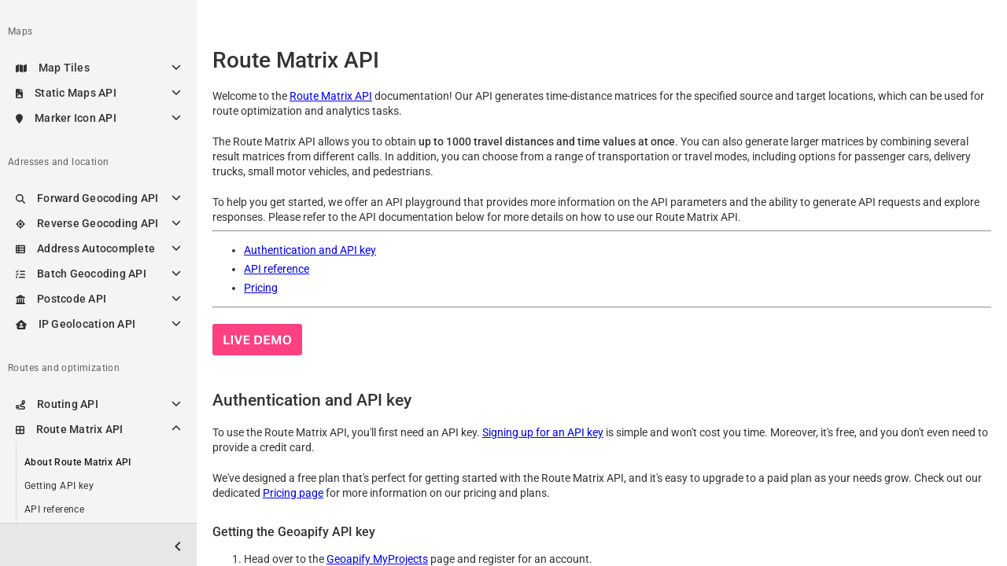

--- FILE ---
content_type: text/html
request_url: https://apidocs.geoapify.com/docs/route-matrix/
body_size: 25226
content:
<!DOCTYPE html><html lang="en" data-critters-container><head>
  <meta charset="utf-8">
  <title>Route Matrix API | Developer Documentation | Geoapify</title>
  <base href="/">

  <meta name="viewport" content="width=device-width, initial-scale=1">
  <meta name="robots" content="index, follow">
  <meta name="description" content="Route Matrix API to calculate the time-distance matrix between multiple points">
  <meta property="og:title" content="API documentation and Playground for Geoapify Location Platform">
  <meta property="og:description" content="Route Matrix API to calculate the time-distance matrix between multiple points">
  <meta property="og:type" content="website">
  <meta property="og:url" content="https://apidocs.geoapify.com/">
  <meta property="og:image" content="https://apidocs.geoapify.com/assets/img/geoapify-maps-api-documenation.png">
  <meta name="theme-color" content="#191a4f">
  <style type="text/css" id="fa-auto-css">:root, :host {
  --fa-font-solid: normal 900 1em/1 "Font Awesome 6 Free";
  --fa-font-regular: normal 400 1em/1 "Font Awesome 6 Free";
  --fa-font-light: normal 300 1em/1 "Font Awesome 6 Pro";
  --fa-font-thin: normal 100 1em/1 "Font Awesome 6 Pro";
  --fa-font-duotone: normal 900 1em/1 "Font Awesome 6 Duotone";
  --fa-font-duotone-regular: normal 400 1em/1 "Font Awesome 6 Duotone";
  --fa-font-duotone-light: normal 300 1em/1 "Font Awesome 6 Duotone";
  --fa-font-duotone-thin: normal 100 1em/1 "Font Awesome 6 Duotone";
  --fa-font-brands: normal 400 1em/1 "Font Awesome 6 Brands";
  --fa-font-sharp-solid: normal 900 1em/1 "Font Awesome 6 Sharp";
  --fa-font-sharp-regular: normal 400 1em/1 "Font Awesome 6 Sharp";
  --fa-font-sharp-light: normal 300 1em/1 "Font Awesome 6 Sharp";
  --fa-font-sharp-thin: normal 100 1em/1 "Font Awesome 6 Sharp";
  --fa-font-sharp-duotone-solid: normal 900 1em/1 "Font Awesome 6 Sharp Duotone";
  --fa-font-sharp-duotone-regular: normal 400 1em/1 "Font Awesome 6 Sharp Duotone";
  --fa-font-sharp-duotone-light: normal 300 1em/1 "Font Awesome 6 Sharp Duotone";
  --fa-font-sharp-duotone-thin: normal 100 1em/1 "Font Awesome 6 Sharp Duotone";
}

svg:not(:root).svg-inline--fa, svg:not(:host).svg-inline--fa {
  overflow: visible;
  box-sizing: content-box;
}

.svg-inline--fa {
  display: var(--fa-display, inline-block);
  height: 1em;
  overflow: visible;
  vertical-align: -0.125em;
}
.svg-inline--fa.fa-2xs {
  vertical-align: 0.1em;
}
.svg-inline--fa.fa-xs {
  vertical-align: 0em;
}
.svg-inline--fa.fa-sm {
  vertical-align: -0.0714285705em;
}
.svg-inline--fa.fa-lg {
  vertical-align: -0.2em;
}
.svg-inline--fa.fa-xl {
  vertical-align: -0.25em;
}
.svg-inline--fa.fa-2xl {
  vertical-align: -0.3125em;
}
.svg-inline--fa.fa-pull-left {
  margin-right: var(--fa-pull-margin, 0.3em);
  width: auto;
}
.svg-inline--fa.fa-pull-right {
  margin-left: var(--fa-pull-margin, 0.3em);
  width: auto;
}
.svg-inline--fa.fa-li {
  width: var(--fa-li-width, 2em);
  top: 0.25em;
}
.svg-inline--fa.fa-fw {
  width: var(--fa-fw-width, 1.25em);
}

.fa-layers svg.svg-inline--fa {
  bottom: 0;
  left: 0;
  margin: auto;
  position: absolute;
  right: 0;
  top: 0;
}

.fa-layers-counter, .fa-layers-text {
  display: inline-block;
  position: absolute;
  text-align: center;
}

.fa-layers {
  display: inline-block;
  height: 1em;
  position: relative;
  text-align: center;
  vertical-align: -0.125em;
  width: 1em;
}
.fa-layers svg.svg-inline--fa {
  transform-origin: center center;
}

.fa-layers-text {
  left: 50%;
  top: 50%;
  transform: translate(-50%, -50%);
  transform-origin: center center;
}

.fa-layers-counter {
  background-color: var(--fa-counter-background-color, #ff253a);
  border-radius: var(--fa-counter-border-radius, 1em);
  box-sizing: border-box;
  color: var(--fa-inverse, #fff);
  line-height: var(--fa-counter-line-height, 1);
  max-width: var(--fa-counter-max-width, 5em);
  min-width: var(--fa-counter-min-width, 1.5em);
  overflow: hidden;
  padding: var(--fa-counter-padding, 0.25em 0.5em);
  right: var(--fa-right, 0);
  text-overflow: ellipsis;
  top: var(--fa-top, 0);
  transform: scale(var(--fa-counter-scale, 0.25));
  transform-origin: top right;
}

.fa-layers-bottom-right {
  bottom: var(--fa-bottom, 0);
  right: var(--fa-right, 0);
  top: auto;
  transform: scale(var(--fa-layers-scale, 0.25));
  transform-origin: bottom right;
}

.fa-layers-bottom-left {
  bottom: var(--fa-bottom, 0);
  left: var(--fa-left, 0);
  right: auto;
  top: auto;
  transform: scale(var(--fa-layers-scale, 0.25));
  transform-origin: bottom left;
}

.fa-layers-top-right {
  top: var(--fa-top, 0);
  right: var(--fa-right, 0);
  transform: scale(var(--fa-layers-scale, 0.25));
  transform-origin: top right;
}

.fa-layers-top-left {
  left: var(--fa-left, 0);
  right: auto;
  top: var(--fa-top, 0);
  transform: scale(var(--fa-layers-scale, 0.25));
  transform-origin: top left;
}

.fa-1x {
  font-size: 1em;
}

.fa-2x {
  font-size: 2em;
}

.fa-3x {
  font-size: 3em;
}

.fa-4x {
  font-size: 4em;
}

.fa-5x {
  font-size: 5em;
}

.fa-6x {
  font-size: 6em;
}

.fa-7x {
  font-size: 7em;
}

.fa-8x {
  font-size: 8em;
}

.fa-9x {
  font-size: 9em;
}

.fa-10x {
  font-size: 10em;
}

.fa-2xs {
  font-size: 0.625em;
  line-height: 0.1em;
  vertical-align: 0.225em;
}

.fa-xs {
  font-size: 0.75em;
  line-height: 0.0833333337em;
  vertical-align: 0.125em;
}

.fa-sm {
  font-size: 0.875em;
  line-height: 0.0714285718em;
  vertical-align: 0.0535714295em;
}

.fa-lg {
  font-size: 1.25em;
  line-height: 0.05em;
  vertical-align: -0.075em;
}

.fa-xl {
  font-size: 1.5em;
  line-height: 0.0416666682em;
  vertical-align: -0.125em;
}

.fa-2xl {
  font-size: 2em;
  line-height: 0.03125em;
  vertical-align: -0.1875em;
}

.fa-fw {
  text-align: center;
  width: 1.25em;
}

.fa-ul {
  list-style-type: none;
  margin-left: var(--fa-li-margin, 2.5em);
  padding-left: 0;
}
.fa-ul > li {
  position: relative;
}

.fa-li {
  left: calc(-1 * var(--fa-li-width, 2em));
  position: absolute;
  text-align: center;
  width: var(--fa-li-width, 2em);
  line-height: inherit;
}

.fa-border {
  border-color: var(--fa-border-color, #eee);
  border-radius: var(--fa-border-radius, 0.1em);
  border-style: var(--fa-border-style, solid);
  border-width: var(--fa-border-width, 0.08em);
  padding: var(--fa-border-padding, 0.2em 0.25em 0.15em);
}

.fa-pull-left {
  float: left;
  margin-right: var(--fa-pull-margin, 0.3em);
}

.fa-pull-right {
  float: right;
  margin-left: var(--fa-pull-margin, 0.3em);
}

.fa-beat {
  animation-name: fa-beat;
  animation-delay: var(--fa-animation-delay, 0s);
  animation-direction: var(--fa-animation-direction, normal);
  animation-duration: var(--fa-animation-duration, 1s);
  animation-iteration-count: var(--fa-animation-iteration-count, infinite);
  animation-timing-function: var(--fa-animation-timing, ease-in-out);
}

.fa-bounce {
  animation-name: fa-bounce;
  animation-delay: var(--fa-animation-delay, 0s);
  animation-direction: var(--fa-animation-direction, normal);
  animation-duration: var(--fa-animation-duration, 1s);
  animation-iteration-count: var(--fa-animation-iteration-count, infinite);
  animation-timing-function: var(--fa-animation-timing, cubic-bezier(0.28, 0.84, 0.42, 1));
}

.fa-fade {
  animation-name: fa-fade;
  animation-delay: var(--fa-animation-delay, 0s);
  animation-direction: var(--fa-animation-direction, normal);
  animation-duration: var(--fa-animation-duration, 1s);
  animation-iteration-count: var(--fa-animation-iteration-count, infinite);
  animation-timing-function: var(--fa-animation-timing, cubic-bezier(0.4, 0, 0.6, 1));
}

.fa-beat-fade {
  animation-name: fa-beat-fade;
  animation-delay: var(--fa-animation-delay, 0s);
  animation-direction: var(--fa-animation-direction, normal);
  animation-duration: var(--fa-animation-duration, 1s);
  animation-iteration-count: var(--fa-animation-iteration-count, infinite);
  animation-timing-function: var(--fa-animation-timing, cubic-bezier(0.4, 0, 0.6, 1));
}

.fa-flip {
  animation-name: fa-flip;
  animation-delay: var(--fa-animation-delay, 0s);
  animation-direction: var(--fa-animation-direction, normal);
  animation-duration: var(--fa-animation-duration, 1s);
  animation-iteration-count: var(--fa-animation-iteration-count, infinite);
  animation-timing-function: var(--fa-animation-timing, ease-in-out);
}

.fa-shake {
  animation-name: fa-shake;
  animation-delay: var(--fa-animation-delay, 0s);
  animation-direction: var(--fa-animation-direction, normal);
  animation-duration: var(--fa-animation-duration, 1s);
  animation-iteration-count: var(--fa-animation-iteration-count, infinite);
  animation-timing-function: var(--fa-animation-timing, linear);
}

.fa-spin {
  animation-name: fa-spin;
  animation-delay: var(--fa-animation-delay, 0s);
  animation-direction: var(--fa-animation-direction, normal);
  animation-duration: var(--fa-animation-duration, 2s);
  animation-iteration-count: var(--fa-animation-iteration-count, infinite);
  animation-timing-function: var(--fa-animation-timing, linear);
}

.fa-spin-reverse {
  --fa-animation-direction: reverse;
}

.fa-pulse,
.fa-spin-pulse {
  animation-name: fa-spin;
  animation-direction: var(--fa-animation-direction, normal);
  animation-duration: var(--fa-animation-duration, 1s);
  animation-iteration-count: var(--fa-animation-iteration-count, infinite);
  animation-timing-function: var(--fa-animation-timing, steps(8));
}

@media (prefers-reduced-motion: reduce) {
  .fa-beat,
.fa-bounce,
.fa-fade,
.fa-beat-fade,
.fa-flip,
.fa-pulse,
.fa-shake,
.fa-spin,
.fa-spin-pulse {
    animation-delay: -1ms;
    animation-duration: 1ms;
    animation-iteration-count: 1;
    transition-delay: 0s;
    transition-duration: 0s;
  }
}
@keyframes fa-beat {
  0%, 90% {
    transform: scale(1);
  }
  45% {
    transform: scale(var(--fa-beat-scale, 1.25));
  }
}
@keyframes fa-bounce {
  0% {
    transform: scale(1, 1) translateY(0);
  }
  10% {
    transform: scale(var(--fa-bounce-start-scale-x, 1.1), var(--fa-bounce-start-scale-y, 0.9)) translateY(0);
  }
  30% {
    transform: scale(var(--fa-bounce-jump-scale-x, 0.9), var(--fa-bounce-jump-scale-y, 1.1)) translateY(var(--fa-bounce-height, -0.5em));
  }
  50% {
    transform: scale(var(--fa-bounce-land-scale-x, 1.05), var(--fa-bounce-land-scale-y, 0.95)) translateY(0);
  }
  57% {
    transform: scale(1, 1) translateY(var(--fa-bounce-rebound, -0.125em));
  }
  64% {
    transform: scale(1, 1) translateY(0);
  }
  100% {
    transform: scale(1, 1) translateY(0);
  }
}
@keyframes fa-fade {
  50% {
    opacity: var(--fa-fade-opacity, 0.4);
  }
}
@keyframes fa-beat-fade {
  0%, 100% {
    opacity: var(--fa-beat-fade-opacity, 0.4);
    transform: scale(1);
  }
  50% {
    opacity: 1;
    transform: scale(var(--fa-beat-fade-scale, 1.125));
  }
}
@keyframes fa-flip {
  50% {
    transform: rotate3d(var(--fa-flip-x, 0), var(--fa-flip-y, 1), var(--fa-flip-z, 0), var(--fa-flip-angle, -180deg));
  }
}
@keyframes fa-shake {
  0% {
    transform: rotate(-15deg);
  }
  4% {
    transform: rotate(15deg);
  }
  8%, 24% {
    transform: rotate(-18deg);
  }
  12%, 28% {
    transform: rotate(18deg);
  }
  16% {
    transform: rotate(-22deg);
  }
  20% {
    transform: rotate(22deg);
  }
  32% {
    transform: rotate(-12deg);
  }
  36% {
    transform: rotate(12deg);
  }
  40%, 100% {
    transform: rotate(0deg);
  }
}
@keyframes fa-spin {
  0% {
    transform: rotate(0deg);
  }
  100% {
    transform: rotate(360deg);
  }
}
.fa-rotate-90 {
  transform: rotate(90deg);
}

.fa-rotate-180 {
  transform: rotate(180deg);
}

.fa-rotate-270 {
  transform: rotate(270deg);
}

.fa-flip-horizontal {
  transform: scale(-1, 1);
}

.fa-flip-vertical {
  transform: scale(1, -1);
}

.fa-flip-both,
.fa-flip-horizontal.fa-flip-vertical {
  transform: scale(-1, -1);
}

.fa-rotate-by {
  transform: rotate(var(--fa-rotate-angle, 0));
}

.fa-stack {
  display: inline-block;
  vertical-align: middle;
  height: 2em;
  position: relative;
  width: 2.5em;
}

.fa-stack-1x,
.fa-stack-2x {
  bottom: 0;
  left: 0;
  margin: auto;
  position: absolute;
  right: 0;
  top: 0;
  z-index: var(--fa-stack-z-index, auto);
}

.svg-inline--fa.fa-stack-1x {
  height: 1em;
  width: 1.25em;
}
.svg-inline--fa.fa-stack-2x {
  height: 2em;
  width: 2.5em;
}

.fa-inverse {
  color: var(--fa-inverse, #fff);
}

.sr-only,
.fa-sr-only {
  position: absolute;
  width: 1px;
  height: 1px;
  padding: 0;
  margin: -1px;
  overflow: hidden;
  clip: rect(0, 0, 0, 0);
  white-space: nowrap;
  border-width: 0;
}

.sr-only-focusable:not(:focus),
.fa-sr-only-focusable:not(:focus) {
  position: absolute;
  width: 1px;
  height: 1px;
  padding: 0;
  margin: -1px;
  overflow: hidden;
  clip: rect(0, 0, 0, 0);
  white-space: nowrap;
  border-width: 0;
}

.svg-inline--fa .fa-primary {
  fill: var(--fa-primary-color, currentColor);
  opacity: var(--fa-primary-opacity, 1);
}

.svg-inline--fa .fa-secondary {
  fill: var(--fa-secondary-color, currentColor);
  opacity: var(--fa-secondary-opacity, 0.4);
}

.svg-inline--fa.fa-swap-opacity .fa-primary {
  opacity: var(--fa-secondary-opacity, 0.4);
}

.svg-inline--fa.fa-swap-opacity .fa-secondary {
  opacity: var(--fa-primary-opacity, 1);
}

.svg-inline--fa mask .fa-primary,
.svg-inline--fa mask .fa-secondary {
  fill: black;
}</style><link rel="icon" type="image/x-icon" href="favicon.ico">
  <link rel="preconnect" href="https://fonts.googleapis.com">
  <link rel="preconnect" href="https://fonts.gstatic.com" crossorigin>
  <style>@font-face{font-family:'Roboto';font-style:normal;font-weight:300;font-stretch:100%;src:url(https://fonts.gstatic.com/s/roboto/v50/KFO7CnqEu92Fr1ME7kSn66aGLdTylUAMa3GUBGEe.woff2) format('woff2');unicode-range:U+0460-052F, U+1C80-1C8A, U+20B4, U+2DE0-2DFF, U+A640-A69F, U+FE2E-FE2F;}@font-face{font-family:'Roboto';font-style:normal;font-weight:300;font-stretch:100%;src:url(https://fonts.gstatic.com/s/roboto/v50/KFO7CnqEu92Fr1ME7kSn66aGLdTylUAMa3iUBGEe.woff2) format('woff2');unicode-range:U+0301, U+0400-045F, U+0490-0491, U+04B0-04B1, U+2116;}@font-face{font-family:'Roboto';font-style:normal;font-weight:300;font-stretch:100%;src:url(https://fonts.gstatic.com/s/roboto/v50/KFO7CnqEu92Fr1ME7kSn66aGLdTylUAMa3CUBGEe.woff2) format('woff2');unicode-range:U+1F00-1FFF;}@font-face{font-family:'Roboto';font-style:normal;font-weight:300;font-stretch:100%;src:url(https://fonts.gstatic.com/s/roboto/v50/KFO7CnqEu92Fr1ME7kSn66aGLdTylUAMa3-UBGEe.woff2) format('woff2');unicode-range:U+0370-0377, U+037A-037F, U+0384-038A, U+038C, U+038E-03A1, U+03A3-03FF;}@font-face{font-family:'Roboto';font-style:normal;font-weight:300;font-stretch:100%;src:url(https://fonts.gstatic.com/s/roboto/v50/KFO7CnqEu92Fr1ME7kSn66aGLdTylUAMawCUBGEe.woff2) format('woff2');unicode-range:U+0302-0303, U+0305, U+0307-0308, U+0310, U+0312, U+0315, U+031A, U+0326-0327, U+032C, U+032F-0330, U+0332-0333, U+0338, U+033A, U+0346, U+034D, U+0391-03A1, U+03A3-03A9, U+03B1-03C9, U+03D1, U+03D5-03D6, U+03F0-03F1, U+03F4-03F5, U+2016-2017, U+2034-2038, U+203C, U+2040, U+2043, U+2047, U+2050, U+2057, U+205F, U+2070-2071, U+2074-208E, U+2090-209C, U+20D0-20DC, U+20E1, U+20E5-20EF, U+2100-2112, U+2114-2115, U+2117-2121, U+2123-214F, U+2190, U+2192, U+2194-21AE, U+21B0-21E5, U+21F1-21F2, U+21F4-2211, U+2213-2214, U+2216-22FF, U+2308-230B, U+2310, U+2319, U+231C-2321, U+2336-237A, U+237C, U+2395, U+239B-23B7, U+23D0, U+23DC-23E1, U+2474-2475, U+25AF, U+25B3, U+25B7, U+25BD, U+25C1, U+25CA, U+25CC, U+25FB, U+266D-266F, U+27C0-27FF, U+2900-2AFF, U+2B0E-2B11, U+2B30-2B4C, U+2BFE, U+3030, U+FF5B, U+FF5D, U+1D400-1D7FF, U+1EE00-1EEFF;}@font-face{font-family:'Roboto';font-style:normal;font-weight:300;font-stretch:100%;src:url(https://fonts.gstatic.com/s/roboto/v50/KFO7CnqEu92Fr1ME7kSn66aGLdTylUAMaxKUBGEe.woff2) format('woff2');unicode-range:U+0001-000C, U+000E-001F, U+007F-009F, U+20DD-20E0, U+20E2-20E4, U+2150-218F, U+2190, U+2192, U+2194-2199, U+21AF, U+21E6-21F0, U+21F3, U+2218-2219, U+2299, U+22C4-22C6, U+2300-243F, U+2440-244A, U+2460-24FF, U+25A0-27BF, U+2800-28FF, U+2921-2922, U+2981, U+29BF, U+29EB, U+2B00-2BFF, U+4DC0-4DFF, U+FFF9-FFFB, U+10140-1018E, U+10190-1019C, U+101A0, U+101D0-101FD, U+102E0-102FB, U+10E60-10E7E, U+1D2C0-1D2D3, U+1D2E0-1D37F, U+1F000-1F0FF, U+1F100-1F1AD, U+1F1E6-1F1FF, U+1F30D-1F30F, U+1F315, U+1F31C, U+1F31E, U+1F320-1F32C, U+1F336, U+1F378, U+1F37D, U+1F382, U+1F393-1F39F, U+1F3A7-1F3A8, U+1F3AC-1F3AF, U+1F3C2, U+1F3C4-1F3C6, U+1F3CA-1F3CE, U+1F3D4-1F3E0, U+1F3ED, U+1F3F1-1F3F3, U+1F3F5-1F3F7, U+1F408, U+1F415, U+1F41F, U+1F426, U+1F43F, U+1F441-1F442, U+1F444, U+1F446-1F449, U+1F44C-1F44E, U+1F453, U+1F46A, U+1F47D, U+1F4A3, U+1F4B0, U+1F4B3, U+1F4B9, U+1F4BB, U+1F4BF, U+1F4C8-1F4CB, U+1F4D6, U+1F4DA, U+1F4DF, U+1F4E3-1F4E6, U+1F4EA-1F4ED, U+1F4F7, U+1F4F9-1F4FB, U+1F4FD-1F4FE, U+1F503, U+1F507-1F50B, U+1F50D, U+1F512-1F513, U+1F53E-1F54A, U+1F54F-1F5FA, U+1F610, U+1F650-1F67F, U+1F687, U+1F68D, U+1F691, U+1F694, U+1F698, U+1F6AD, U+1F6B2, U+1F6B9-1F6BA, U+1F6BC, U+1F6C6-1F6CF, U+1F6D3-1F6D7, U+1F6E0-1F6EA, U+1F6F0-1F6F3, U+1F6F7-1F6FC, U+1F700-1F7FF, U+1F800-1F80B, U+1F810-1F847, U+1F850-1F859, U+1F860-1F887, U+1F890-1F8AD, U+1F8B0-1F8BB, U+1F8C0-1F8C1, U+1F900-1F90B, U+1F93B, U+1F946, U+1F984, U+1F996, U+1F9E9, U+1FA00-1FA6F, U+1FA70-1FA7C, U+1FA80-1FA89, U+1FA8F-1FAC6, U+1FACE-1FADC, U+1FADF-1FAE9, U+1FAF0-1FAF8, U+1FB00-1FBFF;}@font-face{font-family:'Roboto';font-style:normal;font-weight:300;font-stretch:100%;src:url(https://fonts.gstatic.com/s/roboto/v50/KFO7CnqEu92Fr1ME7kSn66aGLdTylUAMa3OUBGEe.woff2) format('woff2');unicode-range:U+0102-0103, U+0110-0111, U+0128-0129, U+0168-0169, U+01A0-01A1, U+01AF-01B0, U+0300-0301, U+0303-0304, U+0308-0309, U+0323, U+0329, U+1EA0-1EF9, U+20AB;}@font-face{font-family:'Roboto';font-style:normal;font-weight:300;font-stretch:100%;src:url(https://fonts.gstatic.com/s/roboto/v50/KFO7CnqEu92Fr1ME7kSn66aGLdTylUAMa3KUBGEe.woff2) format('woff2');unicode-range:U+0100-02BA, U+02BD-02C5, U+02C7-02CC, U+02CE-02D7, U+02DD-02FF, U+0304, U+0308, U+0329, U+1D00-1DBF, U+1E00-1E9F, U+1EF2-1EFF, U+2020, U+20A0-20AB, U+20AD-20C0, U+2113, U+2C60-2C7F, U+A720-A7FF;}@font-face{font-family:'Roboto';font-style:normal;font-weight:300;font-stretch:100%;src:url(https://fonts.gstatic.com/s/roboto/v50/KFO7CnqEu92Fr1ME7kSn66aGLdTylUAMa3yUBA.woff2) format('woff2');unicode-range:U+0000-00FF, U+0131, U+0152-0153, U+02BB-02BC, U+02C6, U+02DA, U+02DC, U+0304, U+0308, U+0329, U+2000-206F, U+20AC, U+2122, U+2191, U+2193, U+2212, U+2215, U+FEFF, U+FFFD;}@font-face{font-family:'Roboto';font-style:normal;font-weight:400;font-stretch:100%;src:url(https://fonts.gstatic.com/s/roboto/v50/KFO7CnqEu92Fr1ME7kSn66aGLdTylUAMa3GUBGEe.woff2) format('woff2');unicode-range:U+0460-052F, U+1C80-1C8A, U+20B4, U+2DE0-2DFF, U+A640-A69F, U+FE2E-FE2F;}@font-face{font-family:'Roboto';font-style:normal;font-weight:400;font-stretch:100%;src:url(https://fonts.gstatic.com/s/roboto/v50/KFO7CnqEu92Fr1ME7kSn66aGLdTylUAMa3iUBGEe.woff2) format('woff2');unicode-range:U+0301, U+0400-045F, U+0490-0491, U+04B0-04B1, U+2116;}@font-face{font-family:'Roboto';font-style:normal;font-weight:400;font-stretch:100%;src:url(https://fonts.gstatic.com/s/roboto/v50/KFO7CnqEu92Fr1ME7kSn66aGLdTylUAMa3CUBGEe.woff2) format('woff2');unicode-range:U+1F00-1FFF;}@font-face{font-family:'Roboto';font-style:normal;font-weight:400;font-stretch:100%;src:url(https://fonts.gstatic.com/s/roboto/v50/KFO7CnqEu92Fr1ME7kSn66aGLdTylUAMa3-UBGEe.woff2) format('woff2');unicode-range:U+0370-0377, U+037A-037F, U+0384-038A, U+038C, U+038E-03A1, U+03A3-03FF;}@font-face{font-family:'Roboto';font-style:normal;font-weight:400;font-stretch:100%;src:url(https://fonts.gstatic.com/s/roboto/v50/KFO7CnqEu92Fr1ME7kSn66aGLdTylUAMawCUBGEe.woff2) format('woff2');unicode-range:U+0302-0303, U+0305, U+0307-0308, U+0310, U+0312, U+0315, U+031A, U+0326-0327, U+032C, U+032F-0330, U+0332-0333, U+0338, U+033A, U+0346, U+034D, U+0391-03A1, U+03A3-03A9, U+03B1-03C9, U+03D1, U+03D5-03D6, U+03F0-03F1, U+03F4-03F5, U+2016-2017, U+2034-2038, U+203C, U+2040, U+2043, U+2047, U+2050, U+2057, U+205F, U+2070-2071, U+2074-208E, U+2090-209C, U+20D0-20DC, U+20E1, U+20E5-20EF, U+2100-2112, U+2114-2115, U+2117-2121, U+2123-214F, U+2190, U+2192, U+2194-21AE, U+21B0-21E5, U+21F1-21F2, U+21F4-2211, U+2213-2214, U+2216-22FF, U+2308-230B, U+2310, U+2319, U+231C-2321, U+2336-237A, U+237C, U+2395, U+239B-23B7, U+23D0, U+23DC-23E1, U+2474-2475, U+25AF, U+25B3, U+25B7, U+25BD, U+25C1, U+25CA, U+25CC, U+25FB, U+266D-266F, U+27C0-27FF, U+2900-2AFF, U+2B0E-2B11, U+2B30-2B4C, U+2BFE, U+3030, U+FF5B, U+FF5D, U+1D400-1D7FF, U+1EE00-1EEFF;}@font-face{font-family:'Roboto';font-style:normal;font-weight:400;font-stretch:100%;src:url(https://fonts.gstatic.com/s/roboto/v50/KFO7CnqEu92Fr1ME7kSn66aGLdTylUAMaxKUBGEe.woff2) format('woff2');unicode-range:U+0001-000C, U+000E-001F, U+007F-009F, U+20DD-20E0, U+20E2-20E4, U+2150-218F, U+2190, U+2192, U+2194-2199, U+21AF, U+21E6-21F0, U+21F3, U+2218-2219, U+2299, U+22C4-22C6, U+2300-243F, U+2440-244A, U+2460-24FF, U+25A0-27BF, U+2800-28FF, U+2921-2922, U+2981, U+29BF, U+29EB, U+2B00-2BFF, U+4DC0-4DFF, U+FFF9-FFFB, U+10140-1018E, U+10190-1019C, U+101A0, U+101D0-101FD, U+102E0-102FB, U+10E60-10E7E, U+1D2C0-1D2D3, U+1D2E0-1D37F, U+1F000-1F0FF, U+1F100-1F1AD, U+1F1E6-1F1FF, U+1F30D-1F30F, U+1F315, U+1F31C, U+1F31E, U+1F320-1F32C, U+1F336, U+1F378, U+1F37D, U+1F382, U+1F393-1F39F, U+1F3A7-1F3A8, U+1F3AC-1F3AF, U+1F3C2, U+1F3C4-1F3C6, U+1F3CA-1F3CE, U+1F3D4-1F3E0, U+1F3ED, U+1F3F1-1F3F3, U+1F3F5-1F3F7, U+1F408, U+1F415, U+1F41F, U+1F426, U+1F43F, U+1F441-1F442, U+1F444, U+1F446-1F449, U+1F44C-1F44E, U+1F453, U+1F46A, U+1F47D, U+1F4A3, U+1F4B0, U+1F4B3, U+1F4B9, U+1F4BB, U+1F4BF, U+1F4C8-1F4CB, U+1F4D6, U+1F4DA, U+1F4DF, U+1F4E3-1F4E6, U+1F4EA-1F4ED, U+1F4F7, U+1F4F9-1F4FB, U+1F4FD-1F4FE, U+1F503, U+1F507-1F50B, U+1F50D, U+1F512-1F513, U+1F53E-1F54A, U+1F54F-1F5FA, U+1F610, U+1F650-1F67F, U+1F687, U+1F68D, U+1F691, U+1F694, U+1F698, U+1F6AD, U+1F6B2, U+1F6B9-1F6BA, U+1F6BC, U+1F6C6-1F6CF, U+1F6D3-1F6D7, U+1F6E0-1F6EA, U+1F6F0-1F6F3, U+1F6F7-1F6FC, U+1F700-1F7FF, U+1F800-1F80B, U+1F810-1F847, U+1F850-1F859, U+1F860-1F887, U+1F890-1F8AD, U+1F8B0-1F8BB, U+1F8C0-1F8C1, U+1F900-1F90B, U+1F93B, U+1F946, U+1F984, U+1F996, U+1F9E9, U+1FA00-1FA6F, U+1FA70-1FA7C, U+1FA80-1FA89, U+1FA8F-1FAC6, U+1FACE-1FADC, U+1FADF-1FAE9, U+1FAF0-1FAF8, U+1FB00-1FBFF;}@font-face{font-family:'Roboto';font-style:normal;font-weight:400;font-stretch:100%;src:url(https://fonts.gstatic.com/s/roboto/v50/KFO7CnqEu92Fr1ME7kSn66aGLdTylUAMa3OUBGEe.woff2) format('woff2');unicode-range:U+0102-0103, U+0110-0111, U+0128-0129, U+0168-0169, U+01A0-01A1, U+01AF-01B0, U+0300-0301, U+0303-0304, U+0308-0309, U+0323, U+0329, U+1EA0-1EF9, U+20AB;}@font-face{font-family:'Roboto';font-style:normal;font-weight:400;font-stretch:100%;src:url(https://fonts.gstatic.com/s/roboto/v50/KFO7CnqEu92Fr1ME7kSn66aGLdTylUAMa3KUBGEe.woff2) format('woff2');unicode-range:U+0100-02BA, U+02BD-02C5, U+02C7-02CC, U+02CE-02D7, U+02DD-02FF, U+0304, U+0308, U+0329, U+1D00-1DBF, U+1E00-1E9F, U+1EF2-1EFF, U+2020, U+20A0-20AB, U+20AD-20C0, U+2113, U+2C60-2C7F, U+A720-A7FF;}@font-face{font-family:'Roboto';font-style:normal;font-weight:400;font-stretch:100%;src:url(https://fonts.gstatic.com/s/roboto/v50/KFO7CnqEu92Fr1ME7kSn66aGLdTylUAMa3yUBA.woff2) format('woff2');unicode-range:U+0000-00FF, U+0131, U+0152-0153, U+02BB-02BC, U+02C6, U+02DA, U+02DC, U+0304, U+0308, U+0329, U+2000-206F, U+20AC, U+2122, U+2191, U+2193, U+2212, U+2215, U+FEFF, U+FFFD;}@font-face{font-family:'Roboto';font-style:normal;font-weight:500;font-stretch:100%;src:url(https://fonts.gstatic.com/s/roboto/v50/KFO7CnqEu92Fr1ME7kSn66aGLdTylUAMa3GUBGEe.woff2) format('woff2');unicode-range:U+0460-052F, U+1C80-1C8A, U+20B4, U+2DE0-2DFF, U+A640-A69F, U+FE2E-FE2F;}@font-face{font-family:'Roboto';font-style:normal;font-weight:500;font-stretch:100%;src:url(https://fonts.gstatic.com/s/roboto/v50/KFO7CnqEu92Fr1ME7kSn66aGLdTylUAMa3iUBGEe.woff2) format('woff2');unicode-range:U+0301, U+0400-045F, U+0490-0491, U+04B0-04B1, U+2116;}@font-face{font-family:'Roboto';font-style:normal;font-weight:500;font-stretch:100%;src:url(https://fonts.gstatic.com/s/roboto/v50/KFO7CnqEu92Fr1ME7kSn66aGLdTylUAMa3CUBGEe.woff2) format('woff2');unicode-range:U+1F00-1FFF;}@font-face{font-family:'Roboto';font-style:normal;font-weight:500;font-stretch:100%;src:url(https://fonts.gstatic.com/s/roboto/v50/KFO7CnqEu92Fr1ME7kSn66aGLdTylUAMa3-UBGEe.woff2) format('woff2');unicode-range:U+0370-0377, U+037A-037F, U+0384-038A, U+038C, U+038E-03A1, U+03A3-03FF;}@font-face{font-family:'Roboto';font-style:normal;font-weight:500;font-stretch:100%;src:url(https://fonts.gstatic.com/s/roboto/v50/KFO7CnqEu92Fr1ME7kSn66aGLdTylUAMawCUBGEe.woff2) format('woff2');unicode-range:U+0302-0303, U+0305, U+0307-0308, U+0310, U+0312, U+0315, U+031A, U+0326-0327, U+032C, U+032F-0330, U+0332-0333, U+0338, U+033A, U+0346, U+034D, U+0391-03A1, U+03A3-03A9, U+03B1-03C9, U+03D1, U+03D5-03D6, U+03F0-03F1, U+03F4-03F5, U+2016-2017, U+2034-2038, U+203C, U+2040, U+2043, U+2047, U+2050, U+2057, U+205F, U+2070-2071, U+2074-208E, U+2090-209C, U+20D0-20DC, U+20E1, U+20E5-20EF, U+2100-2112, U+2114-2115, U+2117-2121, U+2123-214F, U+2190, U+2192, U+2194-21AE, U+21B0-21E5, U+21F1-21F2, U+21F4-2211, U+2213-2214, U+2216-22FF, U+2308-230B, U+2310, U+2319, U+231C-2321, U+2336-237A, U+237C, U+2395, U+239B-23B7, U+23D0, U+23DC-23E1, U+2474-2475, U+25AF, U+25B3, U+25B7, U+25BD, U+25C1, U+25CA, U+25CC, U+25FB, U+266D-266F, U+27C0-27FF, U+2900-2AFF, U+2B0E-2B11, U+2B30-2B4C, U+2BFE, U+3030, U+FF5B, U+FF5D, U+1D400-1D7FF, U+1EE00-1EEFF;}@font-face{font-family:'Roboto';font-style:normal;font-weight:500;font-stretch:100%;src:url(https://fonts.gstatic.com/s/roboto/v50/KFO7CnqEu92Fr1ME7kSn66aGLdTylUAMaxKUBGEe.woff2) format('woff2');unicode-range:U+0001-000C, U+000E-001F, U+007F-009F, U+20DD-20E0, U+20E2-20E4, U+2150-218F, U+2190, U+2192, U+2194-2199, U+21AF, U+21E6-21F0, U+21F3, U+2218-2219, U+2299, U+22C4-22C6, U+2300-243F, U+2440-244A, U+2460-24FF, U+25A0-27BF, U+2800-28FF, U+2921-2922, U+2981, U+29BF, U+29EB, U+2B00-2BFF, U+4DC0-4DFF, U+FFF9-FFFB, U+10140-1018E, U+10190-1019C, U+101A0, U+101D0-101FD, U+102E0-102FB, U+10E60-10E7E, U+1D2C0-1D2D3, U+1D2E0-1D37F, U+1F000-1F0FF, U+1F100-1F1AD, U+1F1E6-1F1FF, U+1F30D-1F30F, U+1F315, U+1F31C, U+1F31E, U+1F320-1F32C, U+1F336, U+1F378, U+1F37D, U+1F382, U+1F393-1F39F, U+1F3A7-1F3A8, U+1F3AC-1F3AF, U+1F3C2, U+1F3C4-1F3C6, U+1F3CA-1F3CE, U+1F3D4-1F3E0, U+1F3ED, U+1F3F1-1F3F3, U+1F3F5-1F3F7, U+1F408, U+1F415, U+1F41F, U+1F426, U+1F43F, U+1F441-1F442, U+1F444, U+1F446-1F449, U+1F44C-1F44E, U+1F453, U+1F46A, U+1F47D, U+1F4A3, U+1F4B0, U+1F4B3, U+1F4B9, U+1F4BB, U+1F4BF, U+1F4C8-1F4CB, U+1F4D6, U+1F4DA, U+1F4DF, U+1F4E3-1F4E6, U+1F4EA-1F4ED, U+1F4F7, U+1F4F9-1F4FB, U+1F4FD-1F4FE, U+1F503, U+1F507-1F50B, U+1F50D, U+1F512-1F513, U+1F53E-1F54A, U+1F54F-1F5FA, U+1F610, U+1F650-1F67F, U+1F687, U+1F68D, U+1F691, U+1F694, U+1F698, U+1F6AD, U+1F6B2, U+1F6B9-1F6BA, U+1F6BC, U+1F6C6-1F6CF, U+1F6D3-1F6D7, U+1F6E0-1F6EA, U+1F6F0-1F6F3, U+1F6F7-1F6FC, U+1F700-1F7FF, U+1F800-1F80B, U+1F810-1F847, U+1F850-1F859, U+1F860-1F887, U+1F890-1F8AD, U+1F8B0-1F8BB, U+1F8C0-1F8C1, U+1F900-1F90B, U+1F93B, U+1F946, U+1F984, U+1F996, U+1F9E9, U+1FA00-1FA6F, U+1FA70-1FA7C, U+1FA80-1FA89, U+1FA8F-1FAC6, U+1FACE-1FADC, U+1FADF-1FAE9, U+1FAF0-1FAF8, U+1FB00-1FBFF;}@font-face{font-family:'Roboto';font-style:normal;font-weight:500;font-stretch:100%;src:url(https://fonts.gstatic.com/s/roboto/v50/KFO7CnqEu92Fr1ME7kSn66aGLdTylUAMa3OUBGEe.woff2) format('woff2');unicode-range:U+0102-0103, U+0110-0111, U+0128-0129, U+0168-0169, U+01A0-01A1, U+01AF-01B0, U+0300-0301, U+0303-0304, U+0308-0309, U+0323, U+0329, U+1EA0-1EF9, U+20AB;}@font-face{font-family:'Roboto';font-style:normal;font-weight:500;font-stretch:100%;src:url(https://fonts.gstatic.com/s/roboto/v50/KFO7CnqEu92Fr1ME7kSn66aGLdTylUAMa3KUBGEe.woff2) format('woff2');unicode-range:U+0100-02BA, U+02BD-02C5, U+02C7-02CC, U+02CE-02D7, U+02DD-02FF, U+0304, U+0308, U+0329, U+1D00-1DBF, U+1E00-1E9F, U+1EF2-1EFF, U+2020, U+20A0-20AB, U+20AD-20C0, U+2113, U+2C60-2C7F, U+A720-A7FF;}@font-face{font-family:'Roboto';font-style:normal;font-weight:500;font-stretch:100%;src:url(https://fonts.gstatic.com/s/roboto/v50/KFO7CnqEu92Fr1ME7kSn66aGLdTylUAMa3yUBA.woff2) format('woff2');unicode-range:U+0000-00FF, U+0131, U+0152-0153, U+02BB-02BC, U+02C6, U+02DA, U+02DC, U+0304, U+0308, U+0329, U+2000-206F, U+20AC, U+2122, U+2191, U+2193, U+2212, U+2215, U+FEFF, U+FFFD;}</style>
  <style>@font-face{font-family:'Material Icons';font-style:normal;font-weight:400;src:url(https://fonts.gstatic.com/s/materialicons/v145/flUhRq6tzZclQEJ-Vdg-IuiaDsNc.woff2) format('woff2');}.material-icons{font-family:'Material Icons';font-weight:normal;font-style:normal;font-size:24px;line-height:1;letter-spacing:normal;text-transform:none;display:inline-block;white-space:nowrap;word-wrap:normal;direction:ltr;-webkit-font-feature-settings:'liga';-webkit-font-smoothing:antialiased;}</style>
<style>html{--mat-ripple-color:rgba(0, 0, 0, .1)}html{--mat-option-selected-state-label-text-color:#3f51b5;--mat-option-label-text-color:rgba(0, 0, 0, .87);--mat-option-hover-state-layer-color:rgba(0, 0, 0, .04);--mat-option-focus-state-layer-color:rgba(0, 0, 0, .04);--mat-option-selected-state-layer-color:rgba(0, 0, 0, .04)}html{--mat-optgroup-label-text-color:rgba(0, 0, 0, .87)}html{--mat-full-pseudo-checkbox-selected-icon-color:#ff4081;--mat-full-pseudo-checkbox-selected-checkmark-color:#fafafa;--mat-full-pseudo-checkbox-unselected-icon-color:rgba(0, 0, 0, .54);--mat-full-pseudo-checkbox-disabled-selected-checkmark-color:#fafafa;--mat-full-pseudo-checkbox-disabled-unselected-icon-color:#b0b0b0;--mat-full-pseudo-checkbox-disabled-selected-icon-color:#b0b0b0;--mat-minimal-pseudo-checkbox-selected-checkmark-color:#ff4081;--mat-minimal-pseudo-checkbox-disabled-selected-checkmark-color:#b0b0b0}html{--mat-app-background-color:#fafafa;--mat-app-text-color:rgba(0, 0, 0, .87);--mat-app-elevation-shadow-level-0:0px 0px 0px 0px rgba(0, 0, 0, .2), 0px 0px 0px 0px rgba(0, 0, 0, .14), 0px 0px 0px 0px rgba(0, 0, 0, .12);--mat-app-elevation-shadow-level-1:0px 2px 1px -1px rgba(0, 0, 0, .2), 0px 1px 1px 0px rgba(0, 0, 0, .14), 0px 1px 3px 0px rgba(0, 0, 0, .12);--mat-app-elevation-shadow-level-2:0px 3px 1px -2px rgba(0, 0, 0, .2), 0px 2px 2px 0px rgba(0, 0, 0, .14), 0px 1px 5px 0px rgba(0, 0, 0, .12);--mat-app-elevation-shadow-level-3:0px 3px 3px -2px rgba(0, 0, 0, .2), 0px 3px 4px 0px rgba(0, 0, 0, .14), 0px 1px 8px 0px rgba(0, 0, 0, .12);--mat-app-elevation-shadow-level-4:0px 2px 4px -1px rgba(0, 0, 0, .2), 0px 4px 5px 0px rgba(0, 0, 0, .14), 0px 1px 10px 0px rgba(0, 0, 0, .12);--mat-app-elevation-shadow-level-5:0px 3px 5px -1px rgba(0, 0, 0, .2), 0px 5px 8px 0px rgba(0, 0, 0, .14), 0px 1px 14px 0px rgba(0, 0, 0, .12);--mat-app-elevation-shadow-level-6:0px 3px 5px -1px rgba(0, 0, 0, .2), 0px 6px 10px 0px rgba(0, 0, 0, .14), 0px 1px 18px 0px rgba(0, 0, 0, .12);--mat-app-elevation-shadow-level-7:0px 4px 5px -2px rgba(0, 0, 0, .2), 0px 7px 10px 1px rgba(0, 0, 0, .14), 0px 2px 16px 1px rgba(0, 0, 0, .12);--mat-app-elevation-shadow-level-8:0px 5px 5px -3px rgba(0, 0, 0, .2), 0px 8px 10px 1px rgba(0, 0, 0, .14), 0px 3px 14px 2px rgba(0, 0, 0, .12);--mat-app-elevation-shadow-level-9:0px 5px 6px -3px rgba(0, 0, 0, .2), 0px 9px 12px 1px rgba(0, 0, 0, .14), 0px 3px 16px 2px rgba(0, 0, 0, .12);--mat-app-elevation-shadow-level-10:0px 6px 6px -3px rgba(0, 0, 0, .2), 0px 10px 14px 1px rgba(0, 0, 0, .14), 0px 4px 18px 3px rgba(0, 0, 0, .12);--mat-app-elevation-shadow-level-11:0px 6px 7px -4px rgba(0, 0, 0, .2), 0px 11px 15px 1px rgba(0, 0, 0, .14), 0px 4px 20px 3px rgba(0, 0, 0, .12);--mat-app-elevation-shadow-level-12:0px 7px 8px -4px rgba(0, 0, 0, .2), 0px 12px 17px 2px rgba(0, 0, 0, .14), 0px 5px 22px 4px rgba(0, 0, 0, .12);--mat-app-elevation-shadow-level-13:0px 7px 8px -4px rgba(0, 0, 0, .2), 0px 13px 19px 2px rgba(0, 0, 0, .14), 0px 5px 24px 4px rgba(0, 0, 0, .12);--mat-app-elevation-shadow-level-14:0px 7px 9px -4px rgba(0, 0, 0, .2), 0px 14px 21px 2px rgba(0, 0, 0, .14), 0px 5px 26px 4px rgba(0, 0, 0, .12);--mat-app-elevation-shadow-level-15:0px 8px 9px -5px rgba(0, 0, 0, .2), 0px 15px 22px 2px rgba(0, 0, 0, .14), 0px 6px 28px 5px rgba(0, 0, 0, .12);--mat-app-elevation-shadow-level-16:0px 8px 10px -5px rgba(0, 0, 0, .2), 0px 16px 24px 2px rgba(0, 0, 0, .14), 0px 6px 30px 5px rgba(0, 0, 0, .12);--mat-app-elevation-shadow-level-17:0px 8px 11px -5px rgba(0, 0, 0, .2), 0px 17px 26px 2px rgba(0, 0, 0, .14), 0px 6px 32px 5px rgba(0, 0, 0, .12);--mat-app-elevation-shadow-level-18:0px 9px 11px -5px rgba(0, 0, 0, .2), 0px 18px 28px 2px rgba(0, 0, 0, .14), 0px 7px 34px 6px rgba(0, 0, 0, .12);--mat-app-elevation-shadow-level-19:0px 9px 12px -6px rgba(0, 0, 0, .2), 0px 19px 29px 2px rgba(0, 0, 0, .14), 0px 7px 36px 6px rgba(0, 0, 0, .12);--mat-app-elevation-shadow-level-20:0px 10px 13px -6px rgba(0, 0, 0, .2), 0px 20px 31px 3px rgba(0, 0, 0, .14), 0px 8px 38px 7px rgba(0, 0, 0, .12);--mat-app-elevation-shadow-level-21:0px 10px 13px -6px rgba(0, 0, 0, .2), 0px 21px 33px 3px rgba(0, 0, 0, .14), 0px 8px 40px 7px rgba(0, 0, 0, .12);--mat-app-elevation-shadow-level-22:0px 10px 14px -6px rgba(0, 0, 0, .2), 0px 22px 35px 3px rgba(0, 0, 0, .14), 0px 8px 42px 7px rgba(0, 0, 0, .12);--mat-app-elevation-shadow-level-23:0px 11px 14px -7px rgba(0, 0, 0, .2), 0px 23px 36px 3px rgba(0, 0, 0, .14), 0px 9px 44px 8px rgba(0, 0, 0, .12);--mat-app-elevation-shadow-level-24:0px 11px 15px -7px rgba(0, 0, 0, .2), 0px 24px 38px 3px rgba(0, 0, 0, .14), 0px 9px 46px 8px rgba(0, 0, 0, .12)}html{--mat-option-label-text-font:Roboto, sans-serif;--mat-option-label-text-line-height:24px;--mat-option-label-text-size:16px;--mat-option-label-text-tracking:.03125em;--mat-option-label-text-weight:400}html{--mat-optgroup-label-text-font:Roboto, sans-serif;--mat-optgroup-label-text-line-height:24px;--mat-optgroup-label-text-size:16px;--mat-optgroup-label-text-tracking:.03125em;--mat-optgroup-label-text-weight:400}html{--mdc-elevated-card-container-shape:4px;--mdc-outlined-card-container-shape:4px;--mdc-outlined-card-outline-width:1px}html{--mdc-elevated-card-container-color:white;--mdc-elevated-card-container-elevation:0px 2px 1px -1px rgba(0, 0, 0, .2), 0px 1px 1px 0px rgba(0, 0, 0, .14), 0px 1px 3px 0px rgba(0, 0, 0, .12);--mdc-outlined-card-container-color:white;--mdc-outlined-card-outline-color:rgba(0, 0, 0, .12);--mdc-outlined-card-container-elevation:0px 0px 0px 0px rgba(0, 0, 0, .2), 0px 0px 0px 0px rgba(0, 0, 0, .14), 0px 0px 0px 0px rgba(0, 0, 0, .12);--mat-card-subtitle-text-color:rgba(0, 0, 0, .54)}html{--mat-card-title-text-font:Roboto, sans-serif;--mat-card-title-text-line-height:32px;--mat-card-title-text-size:20px;--mat-card-title-text-tracking:.0125em;--mat-card-title-text-weight:500;--mat-card-subtitle-text-font:Roboto, sans-serif;--mat-card-subtitle-text-line-height:22px;--mat-card-subtitle-text-size:14px;--mat-card-subtitle-text-tracking:.0071428571em;--mat-card-subtitle-text-weight:500}html{--mdc-linear-progress-active-indicator-height:4px;--mdc-linear-progress-track-height:4px;--mdc-linear-progress-track-shape:0}html{--mdc-plain-tooltip-container-shape:4px;--mdc-plain-tooltip-supporting-text-line-height:16px}html{--mdc-plain-tooltip-container-color:#616161;--mdc-plain-tooltip-supporting-text-color:#fff}html{--mdc-plain-tooltip-supporting-text-font:Roboto, sans-serif;--mdc-plain-tooltip-supporting-text-size:12px;--mdc-plain-tooltip-supporting-text-weight:400;--mdc-plain-tooltip-supporting-text-tracking:.0333333333em}html{--mdc-filled-text-field-active-indicator-height:1px;--mdc-filled-text-field-focus-active-indicator-height:2px;--mdc-filled-text-field-container-shape:4px;--mdc-outlined-text-field-outline-width:1px;--mdc-outlined-text-field-focus-outline-width:2px;--mdc-outlined-text-field-container-shape:4px}html{--mdc-filled-text-field-caret-color:#3f51b5;--mdc-filled-text-field-focus-active-indicator-color:#3f51b5;--mdc-filled-text-field-focus-label-text-color:rgba(63, 81, 181, .87);--mdc-filled-text-field-container-color:whitesmoke;--mdc-filled-text-field-disabled-container-color:#fafafa;--mdc-filled-text-field-label-text-color:rgba(0, 0, 0, .6);--mdc-filled-text-field-hover-label-text-color:rgba(0, 0, 0, .6);--mdc-filled-text-field-disabled-label-text-color:rgba(0, 0, 0, .38);--mdc-filled-text-field-input-text-color:rgba(0, 0, 0, .87);--mdc-filled-text-field-disabled-input-text-color:rgba(0, 0, 0, .38);--mdc-filled-text-field-input-text-placeholder-color:rgba(0, 0, 0, .6);--mdc-filled-text-field-error-hover-label-text-color:#f44336;--mdc-filled-text-field-error-focus-label-text-color:#f44336;--mdc-filled-text-field-error-label-text-color:#f44336;--mdc-filled-text-field-error-caret-color:#f44336;--mdc-filled-text-field-active-indicator-color:rgba(0, 0, 0, .42);--mdc-filled-text-field-disabled-active-indicator-color:rgba(0, 0, 0, .06);--mdc-filled-text-field-hover-active-indicator-color:rgba(0, 0, 0, .87);--mdc-filled-text-field-error-active-indicator-color:#f44336;--mdc-filled-text-field-error-focus-active-indicator-color:#f44336;--mdc-filled-text-field-error-hover-active-indicator-color:#f44336;--mdc-outlined-text-field-caret-color:#3f51b5;--mdc-outlined-text-field-focus-outline-color:#3f51b5;--mdc-outlined-text-field-focus-label-text-color:rgba(63, 81, 181, .87);--mdc-outlined-text-field-label-text-color:rgba(0, 0, 0, .6);--mdc-outlined-text-field-hover-label-text-color:rgba(0, 0, 0, .6);--mdc-outlined-text-field-disabled-label-text-color:rgba(0, 0, 0, .38);--mdc-outlined-text-field-input-text-color:rgba(0, 0, 0, .87);--mdc-outlined-text-field-disabled-input-text-color:rgba(0, 0, 0, .38);--mdc-outlined-text-field-input-text-placeholder-color:rgba(0, 0, 0, .6);--mdc-outlined-text-field-error-caret-color:#f44336;--mdc-outlined-text-field-error-focus-label-text-color:#f44336;--mdc-outlined-text-field-error-label-text-color:#f44336;--mdc-outlined-text-field-error-hover-label-text-color:#f44336;--mdc-outlined-text-field-outline-color:rgba(0, 0, 0, .38);--mdc-outlined-text-field-disabled-outline-color:rgba(0, 0, 0, .06);--mdc-outlined-text-field-hover-outline-color:rgba(0, 0, 0, .87);--mdc-outlined-text-field-error-focus-outline-color:#f44336;--mdc-outlined-text-field-error-hover-outline-color:#f44336;--mdc-outlined-text-field-error-outline-color:#f44336;--mat-form-field-focus-select-arrow-color:rgba(63, 81, 181, .87);--mat-form-field-disabled-input-text-placeholder-color:rgba(0, 0, 0, .38);--mat-form-field-state-layer-color:rgba(0, 0, 0, .87);--mat-form-field-error-text-color:#f44336;--mat-form-field-select-option-text-color:inherit;--mat-form-field-select-disabled-option-text-color:GrayText;--mat-form-field-leading-icon-color:unset;--mat-form-field-disabled-leading-icon-color:unset;--mat-form-field-trailing-icon-color:unset;--mat-form-field-disabled-trailing-icon-color:unset;--mat-form-field-error-focus-trailing-icon-color:unset;--mat-form-field-error-hover-trailing-icon-color:unset;--mat-form-field-error-trailing-icon-color:unset;--mat-form-field-enabled-select-arrow-color:rgba(0, 0, 0, .54);--mat-form-field-disabled-select-arrow-color:rgba(0, 0, 0, .38);--mat-form-field-hover-state-layer-opacity:.04;--mat-form-field-focus-state-layer-opacity:.08}html{--mat-form-field-container-height:56px;--mat-form-field-filled-label-display:block;--mat-form-field-container-vertical-padding:16px;--mat-form-field-filled-with-label-container-padding-top:24px;--mat-form-field-filled-with-label-container-padding-bottom:8px}html{--mdc-filled-text-field-label-text-font:Roboto, sans-serif;--mdc-filled-text-field-label-text-size:16px;--mdc-filled-text-field-label-text-tracking:.03125em;--mdc-filled-text-field-label-text-weight:400;--mdc-outlined-text-field-label-text-font:Roboto, sans-serif;--mdc-outlined-text-field-label-text-size:16px;--mdc-outlined-text-field-label-text-tracking:.03125em;--mdc-outlined-text-field-label-text-weight:400;--mat-form-field-container-text-font:Roboto, sans-serif;--mat-form-field-container-text-line-height:24px;--mat-form-field-container-text-size:16px;--mat-form-field-container-text-tracking:.03125em;--mat-form-field-container-text-weight:400;--mat-form-field-outlined-label-text-populated-size:16px;--mat-form-field-subscript-text-font:Roboto, sans-serif;--mat-form-field-subscript-text-line-height:20px;--mat-form-field-subscript-text-size:12px;--mat-form-field-subscript-text-tracking:.0333333333em;--mat-form-field-subscript-text-weight:400}html{--mat-select-container-elevation-shadow:0px 5px 5px -3px rgba(0, 0, 0, .2), 0px 8px 10px 1px rgba(0, 0, 0, .14), 0px 3px 14px 2px rgba(0, 0, 0, .12)}html{--mat-select-panel-background-color:white;--mat-select-enabled-trigger-text-color:rgba(0, 0, 0, .87);--mat-select-disabled-trigger-text-color:rgba(0, 0, 0, .38);--mat-select-placeholder-text-color:rgba(0, 0, 0, .6);--mat-select-enabled-arrow-color:rgba(0, 0, 0, .54);--mat-select-disabled-arrow-color:rgba(0, 0, 0, .38);--mat-select-focused-arrow-color:rgba(63, 81, 181, .87);--mat-select-invalid-arrow-color:rgba(244, 67, 54, .87)}html{--mat-select-arrow-transform:translateY(-8px)}html{--mat-select-trigger-text-font:Roboto, sans-serif;--mat-select-trigger-text-line-height:24px;--mat-select-trigger-text-size:16px;--mat-select-trigger-text-tracking:.03125em;--mat-select-trigger-text-weight:400}html{--mat-autocomplete-container-shape:4px;--mat-autocomplete-container-elevation-shadow:0px 5px 5px -3px rgba(0, 0, 0, .2), 0px 8px 10px 1px rgba(0, 0, 0, .14), 0px 3px 14px 2px rgba(0, 0, 0, .12)}html{--mat-autocomplete-background-color:white}html{--mdc-dialog-container-shape:4px;--mat-dialog-container-elevation-shadow:0px 11px 15px -7px rgba(0, 0, 0, .2), 0px 24px 38px 3px rgba(0, 0, 0, .14), 0px 9px 46px 8px rgba(0, 0, 0, .12);--mat-dialog-container-max-width:80vw;--mat-dialog-container-small-max-width:80vw;--mat-dialog-container-min-width:0;--mat-dialog-actions-alignment:start;--mat-dialog-actions-padding:8px;--mat-dialog-content-padding:20px 24px;--mat-dialog-with-actions-content-padding:20px 24px;--mat-dialog-headline-padding:0 24px 9px}html{--mdc-dialog-container-color:white;--mdc-dialog-subhead-color:rgba(0, 0, 0, .87);--mdc-dialog-supporting-text-color:rgba(0, 0, 0, .6)}html{--mdc-dialog-subhead-font:Roboto, sans-serif;--mdc-dialog-subhead-line-height:32px;--mdc-dialog-subhead-size:20px;--mdc-dialog-subhead-weight:500;--mdc-dialog-subhead-tracking:.0125em;--mdc-dialog-supporting-text-font:Roboto, sans-serif;--mdc-dialog-supporting-text-line-height:24px;--mdc-dialog-supporting-text-size:16px;--mdc-dialog-supporting-text-weight:400;--mdc-dialog-supporting-text-tracking:.03125em}html{--mdc-switch-disabled-selected-icon-opacity:.38;--mdc-switch-disabled-track-opacity:.12;--mdc-switch-disabled-unselected-icon-opacity:.38;--mdc-switch-handle-height:20px;--mdc-switch-handle-shape:10px;--mdc-switch-handle-width:20px;--mdc-switch-selected-icon-size:18px;--mdc-switch-track-height:14px;--mdc-switch-track-shape:7px;--mdc-switch-track-width:36px;--mdc-switch-unselected-icon-size:18px;--mdc-switch-selected-focus-state-layer-opacity:.12;--mdc-switch-selected-hover-state-layer-opacity:.04;--mdc-switch-selected-pressed-state-layer-opacity:.1;--mdc-switch-unselected-focus-state-layer-opacity:.12;--mdc-switch-unselected-hover-state-layer-opacity:.04;--mdc-switch-unselected-pressed-state-layer-opacity:.1}html{--mdc-switch-selected-focus-state-layer-color:#3949ab;--mdc-switch-selected-handle-color:#3949ab;--mdc-switch-selected-hover-state-layer-color:#3949ab;--mdc-switch-selected-pressed-state-layer-color:#3949ab;--mdc-switch-selected-focus-handle-color:#1a237e;--mdc-switch-selected-hover-handle-color:#1a237e;--mdc-switch-selected-pressed-handle-color:#1a237e;--mdc-switch-selected-focus-track-color:#7986cb;--mdc-switch-selected-hover-track-color:#7986cb;--mdc-switch-selected-pressed-track-color:#7986cb;--mdc-switch-selected-track-color:#7986cb;--mdc-switch-disabled-selected-handle-color:#424242;--mdc-switch-disabled-selected-icon-color:#fff;--mdc-switch-disabled-selected-track-color:#424242;--mdc-switch-disabled-unselected-handle-color:#424242;--mdc-switch-disabled-unselected-icon-color:#fff;--mdc-switch-disabled-unselected-track-color:#424242;--mdc-switch-handle-surface-color:#fff;--mdc-switch-selected-icon-color:#fff;--mdc-switch-unselected-focus-handle-color:#212121;--mdc-switch-unselected-focus-state-layer-color:#424242;--mdc-switch-unselected-focus-track-color:#e0e0e0;--mdc-switch-unselected-handle-color:#616161;--mdc-switch-unselected-hover-handle-color:#212121;--mdc-switch-unselected-hover-state-layer-color:#424242;--mdc-switch-unselected-hover-track-color:#e0e0e0;--mdc-switch-unselected-icon-color:#fff;--mdc-switch-unselected-pressed-handle-color:#212121;--mdc-switch-unselected-pressed-state-layer-color:#424242;--mdc-switch-unselected-pressed-track-color:#e0e0e0;--mdc-switch-unselected-track-color:#e0e0e0;--mdc-switch-handle-elevation-shadow:0px 2px 1px -1px rgba(0, 0, 0, .2), 0px 1px 1px 0px rgba(0, 0, 0, .14), 0px 1px 3px 0px rgba(0, 0, 0, .12);--mdc-switch-disabled-handle-elevation-shadow:0px 0px 0px 0px rgba(0, 0, 0, .2), 0px 0px 0px 0px rgba(0, 0, 0, .14), 0px 0px 0px 0px rgba(0, 0, 0, .12);--mdc-switch-disabled-label-text-color:rgba(0, 0, 0, .38)}html{--mdc-switch-state-layer-size:40px}html{--mdc-radio-disabled-selected-icon-opacity:.38;--mdc-radio-disabled-unselected-icon-opacity:.38;--mdc-radio-state-layer-size:40px}html{--mdc-radio-state-layer-size:40px;--mat-radio-touch-target-display:block}html{--mat-radio-label-text-font:Roboto, sans-serif;--mat-radio-label-text-line-height:20px;--mat-radio-label-text-size:14px;--mat-radio-label-text-tracking:.0178571429em;--mat-radio-label-text-weight:400}html{--mdc-slider-active-track-height:6px;--mdc-slider-active-track-shape:9999px;--mdc-slider-handle-height:20px;--mdc-slider-handle-shape:50%;--mdc-slider-handle-width:20px;--mdc-slider-inactive-track-height:4px;--mdc-slider-inactive-track-shape:9999px;--mdc-slider-with-overlap-handle-outline-width:1px;--mdc-slider-with-tick-marks-active-container-opacity:.6;--mdc-slider-with-tick-marks-container-shape:50%;--mdc-slider-with-tick-marks-container-size:2px;--mdc-slider-with-tick-marks-inactive-container-opacity:.6;--mdc-slider-handle-elevation:0px 2px 1px -1px rgba(0, 0, 0, .2), 0px 1px 1px 0px rgba(0, 0, 0, .14), 0px 1px 3px 0px rgba(0, 0, 0, .12);--mat-slider-value-indicator-width:auto;--mat-slider-value-indicator-height:32px;--mat-slider-value-indicator-caret-display:block;--mat-slider-value-indicator-border-radius:4px;--mat-slider-value-indicator-padding:0 12px;--mat-slider-value-indicator-text-transform:none;--mat-slider-value-indicator-container-transform:translateX(-50%)}html{--mdc-slider-handle-color:#3f51b5;--mdc-slider-focus-handle-color:#3f51b5;--mdc-slider-hover-handle-color:#3f51b5;--mdc-slider-active-track-color:#3f51b5;--mdc-slider-inactive-track-color:#3f51b5;--mdc-slider-with-tick-marks-inactive-container-color:#3f51b5;--mdc-slider-with-tick-marks-active-container-color:white;--mdc-slider-disabled-active-track-color:#000;--mdc-slider-disabled-handle-color:#000;--mdc-slider-disabled-inactive-track-color:#000;--mdc-slider-label-container-color:#000;--mdc-slider-label-label-text-color:#fff;--mdc-slider-with-overlap-handle-outline-color:#fff;--mdc-slider-with-tick-marks-disabled-container-color:#000;--mat-slider-ripple-color:#3f51b5;--mat-slider-hover-state-layer-color:rgba(63, 81, 181, .05);--mat-slider-focus-state-layer-color:rgba(63, 81, 181, .2);--mat-slider-value-indicator-opacity:.6}html{--mdc-slider-label-label-text-font:Roboto, sans-serif;--mdc-slider-label-label-text-size:14px;--mdc-slider-label-label-text-line-height:22px;--mdc-slider-label-label-text-tracking:.0071428571em;--mdc-slider-label-label-text-weight:500}html{--mat-menu-container-shape:4px;--mat-menu-divider-bottom-spacing:0;--mat-menu-divider-top-spacing:0;--mat-menu-item-spacing:16px;--mat-menu-item-icon-size:24px;--mat-menu-item-leading-spacing:16px;--mat-menu-item-trailing-spacing:16px;--mat-menu-item-with-icon-leading-spacing:16px;--mat-menu-item-with-icon-trailing-spacing:16px;--mat-menu-base-elevation-level:8}html{--mat-menu-item-label-text-color:rgba(0, 0, 0, .87);--mat-menu-item-icon-color:rgba(0, 0, 0, .87);--mat-menu-item-hover-state-layer-color:rgba(0, 0, 0, .04);--mat-menu-item-focus-state-layer-color:rgba(0, 0, 0, .04);--mat-menu-container-color:white;--mat-menu-divider-color:rgba(0, 0, 0, .12)}html{--mat-menu-item-label-text-font:Roboto, sans-serif;--mat-menu-item-label-text-size:16px;--mat-menu-item-label-text-tracking:.03125em;--mat-menu-item-label-text-line-height:24px;--mat-menu-item-label-text-weight:400}html{--mdc-list-list-item-container-shape:0;--mdc-list-list-item-leading-avatar-shape:50%;--mdc-list-list-item-container-color:transparent;--mdc-list-list-item-selected-container-color:transparent;--mdc-list-list-item-leading-avatar-color:transparent;--mdc-list-list-item-leading-icon-size:24px;--mdc-list-list-item-leading-avatar-size:40px;--mdc-list-list-item-trailing-icon-size:24px;--mdc-list-list-item-disabled-state-layer-color:transparent;--mdc-list-list-item-disabled-state-layer-opacity:0;--mdc-list-list-item-disabled-label-text-opacity:.38;--mdc-list-list-item-disabled-leading-icon-opacity:.38;--mdc-list-list-item-disabled-trailing-icon-opacity:.38;--mat-list-active-indicator-color:transparent;--mat-list-active-indicator-shape:4px}html{--mdc-list-list-item-label-text-color:rgba(0, 0, 0, .87);--mdc-list-list-item-supporting-text-color:rgba(0, 0, 0, .54);--mdc-list-list-item-leading-icon-color:rgba(0, 0, 0, .38);--mdc-list-list-item-trailing-supporting-text-color:rgba(0, 0, 0, .38);--mdc-list-list-item-trailing-icon-color:rgba(0, 0, 0, .38);--mdc-list-list-item-selected-trailing-icon-color:rgba(0, 0, 0, .38);--mdc-list-list-item-disabled-label-text-color:black;--mdc-list-list-item-disabled-leading-icon-color:black;--mdc-list-list-item-disabled-trailing-icon-color:black;--mdc-list-list-item-hover-label-text-color:rgba(0, 0, 0, .87);--mdc-list-list-item-hover-leading-icon-color:rgba(0, 0, 0, .38);--mdc-list-list-item-hover-trailing-icon-color:rgba(0, 0, 0, .38);--mdc-list-list-item-focus-label-text-color:rgba(0, 0, 0, .87);--mdc-list-list-item-hover-state-layer-color:black;--mdc-list-list-item-hover-state-layer-opacity:.04;--mdc-list-list-item-focus-state-layer-color:black;--mdc-list-list-item-focus-state-layer-opacity:.12}html{--mdc-list-list-item-one-line-container-height:48px;--mdc-list-list-item-two-line-container-height:64px;--mdc-list-list-item-three-line-container-height:88px;--mat-list-list-item-leading-icon-start-space:16px;--mat-list-list-item-leading-icon-end-space:32px}html{--mdc-list-list-item-label-text-font:Roboto, sans-serif;--mdc-list-list-item-label-text-line-height:24px;--mdc-list-list-item-label-text-size:16px;--mdc-list-list-item-label-text-tracking:.03125em;--mdc-list-list-item-label-text-weight:400;--mdc-list-list-item-supporting-text-font:Roboto, sans-serif;--mdc-list-list-item-supporting-text-line-height:20px;--mdc-list-list-item-supporting-text-size:14px;--mdc-list-list-item-supporting-text-tracking:.0178571429em;--mdc-list-list-item-supporting-text-weight:400;--mdc-list-list-item-trailing-supporting-text-font:Roboto, sans-serif;--mdc-list-list-item-trailing-supporting-text-line-height:20px;--mdc-list-list-item-trailing-supporting-text-size:12px;--mdc-list-list-item-trailing-supporting-text-tracking:.0333333333em;--mdc-list-list-item-trailing-supporting-text-weight:400}html{--mat-paginator-container-text-color:rgba(0, 0, 0, .87);--mat-paginator-container-background-color:white;--mat-paginator-enabled-icon-color:rgba(0, 0, 0, .54);--mat-paginator-disabled-icon-color:rgba(0, 0, 0, .12)}html{--mat-paginator-container-size:56px;--mat-paginator-form-field-container-height:40px;--mat-paginator-form-field-container-vertical-padding:8px;--mat-paginator-touch-target-display:block}html{--mat-paginator-container-text-font:Roboto, sans-serif;--mat-paginator-container-text-line-height:20px;--mat-paginator-container-text-size:12px;--mat-paginator-container-text-tracking:.0333333333em;--mat-paginator-container-text-weight:400;--mat-paginator-select-trigger-text-size:12px}html{--mdc-secondary-navigation-tab-container-height:48px;--mdc-tab-indicator-active-indicator-height:2px;--mdc-tab-indicator-active-indicator-shape:0;--mat-tab-header-divider-color:transparent;--mat-tab-header-divider-height:0}html{--mdc-checkbox-disabled-selected-checkmark-color:#fff;--mdc-checkbox-selected-focus-state-layer-opacity:.16;--mdc-checkbox-selected-hover-state-layer-opacity:.04;--mdc-checkbox-selected-pressed-state-layer-opacity:.16;--mdc-checkbox-unselected-focus-state-layer-opacity:.16;--mdc-checkbox-unselected-hover-state-layer-opacity:.04;--mdc-checkbox-unselected-pressed-state-layer-opacity:.16}html{--mdc-checkbox-disabled-selected-icon-color:rgba(0, 0, 0, .38);--mdc-checkbox-disabled-unselected-icon-color:rgba(0, 0, 0, .38);--mdc-checkbox-selected-checkmark-color:white;--mdc-checkbox-selected-focus-icon-color:#ff4081;--mdc-checkbox-selected-hover-icon-color:#ff4081;--mdc-checkbox-selected-icon-color:#ff4081;--mdc-checkbox-selected-pressed-icon-color:#ff4081;--mdc-checkbox-unselected-focus-icon-color:#212121;--mdc-checkbox-unselected-hover-icon-color:#212121;--mdc-checkbox-unselected-icon-color:rgba(0, 0, 0, .54);--mdc-checkbox-selected-focus-state-layer-color:#ff4081;--mdc-checkbox-selected-hover-state-layer-color:#ff4081;--mdc-checkbox-selected-pressed-state-layer-color:#ff4081;--mdc-checkbox-unselected-focus-state-layer-color:black;--mdc-checkbox-unselected-hover-state-layer-color:black;--mdc-checkbox-unselected-pressed-state-layer-color:black;--mat-checkbox-disabled-label-color:rgba(0, 0, 0, .38);--mat-checkbox-label-text-color:rgba(0, 0, 0, .87)}html{--mdc-checkbox-state-layer-size:40px;--mat-checkbox-touch-target-display:block}html{--mat-checkbox-label-text-font:Roboto, sans-serif;--mat-checkbox-label-text-line-height:20px;--mat-checkbox-label-text-size:14px;--mat-checkbox-label-text-tracking:.0178571429em;--mat-checkbox-label-text-weight:400}html{--mdc-text-button-container-shape:4px;--mdc-text-button-keep-touch-target:false;--mdc-filled-button-container-shape:4px;--mdc-filled-button-keep-touch-target:false;--mdc-protected-button-container-shape:4px;--mdc-protected-button-container-elevation-shadow:0px 3px 1px -2px rgba(0, 0, 0, .2), 0px 2px 2px 0px rgba(0, 0, 0, .14), 0px 1px 5px 0px rgba(0, 0, 0, .12);--mdc-protected-button-disabled-container-elevation-shadow:0px 0px 0px 0px rgba(0, 0, 0, .2), 0px 0px 0px 0px rgba(0, 0, 0, .14), 0px 0px 0px 0px rgba(0, 0, 0, .12);--mdc-protected-button-focus-container-elevation-shadow:0px 2px 4px -1px rgba(0, 0, 0, .2), 0px 4px 5px 0px rgba(0, 0, 0, .14), 0px 1px 10px 0px rgba(0, 0, 0, .12);--mdc-protected-button-hover-container-elevation-shadow:0px 2px 4px -1px rgba(0, 0, 0, .2), 0px 4px 5px 0px rgba(0, 0, 0, .14), 0px 1px 10px 0px rgba(0, 0, 0, .12);--mdc-protected-button-pressed-container-elevation-shadow:0px 5px 5px -3px rgba(0, 0, 0, .2), 0px 8px 10px 1px rgba(0, 0, 0, .14), 0px 3px 14px 2px rgba(0, 0, 0, .12);--mdc-outlined-button-keep-touch-target:false;--mdc-outlined-button-outline-width:1px;--mdc-outlined-button-container-shape:4px;--mat-text-button-horizontal-padding:8px;--mat-text-button-with-icon-horizontal-padding:8px;--mat-text-button-icon-spacing:8px;--mat-text-button-icon-offset:0;--mat-filled-button-horizontal-padding:16px;--mat-filled-button-icon-spacing:8px;--mat-filled-button-icon-offset:-4px;--mat-protected-button-horizontal-padding:16px;--mat-protected-button-icon-spacing:8px;--mat-protected-button-icon-offset:-4px;--mat-outlined-button-horizontal-padding:15px;--mat-outlined-button-icon-spacing:8px;--mat-outlined-button-icon-offset:-4px}html{--mdc-text-button-label-text-color:black;--mdc-text-button-disabled-label-text-color:rgba(0, 0, 0, .38);--mat-text-button-state-layer-color:black;--mat-text-button-disabled-state-layer-color:black;--mat-text-button-ripple-color:rgba(0, 0, 0, .1);--mat-text-button-hover-state-layer-opacity:.04;--mat-text-button-focus-state-layer-opacity:.12;--mat-text-button-pressed-state-layer-opacity:.12;--mdc-filled-button-container-color:white;--mdc-filled-button-label-text-color:black;--mdc-filled-button-disabled-container-color:rgba(0, 0, 0, .12);--mdc-filled-button-disabled-label-text-color:rgba(0, 0, 0, .38);--mat-filled-button-state-layer-color:black;--mat-filled-button-disabled-state-layer-color:black;--mat-filled-button-ripple-color:rgba(0, 0, 0, .1);--mat-filled-button-hover-state-layer-opacity:.04;--mat-filled-button-focus-state-layer-opacity:.12;--mat-filled-button-pressed-state-layer-opacity:.12;--mdc-protected-button-container-color:white;--mdc-protected-button-label-text-color:black;--mdc-protected-button-disabled-container-color:rgba(0, 0, 0, .12);--mdc-protected-button-disabled-label-text-color:rgba(0, 0, 0, .38);--mat-protected-button-state-layer-color:black;--mat-protected-button-disabled-state-layer-color:black;--mat-protected-button-ripple-color:rgba(0, 0, 0, .1);--mat-protected-button-hover-state-layer-opacity:.04;--mat-protected-button-focus-state-layer-opacity:.12;--mat-protected-button-pressed-state-layer-opacity:.12;--mdc-outlined-button-disabled-outline-color:rgba(0, 0, 0, .12);--mdc-outlined-button-disabled-label-text-color:rgba(0, 0, 0, .38);--mdc-outlined-button-label-text-color:black;--mdc-outlined-button-outline-color:rgba(0, 0, 0, .12);--mat-outlined-button-state-layer-color:black;--mat-outlined-button-disabled-state-layer-color:black;--mat-outlined-button-ripple-color:rgba(0, 0, 0, .1);--mat-outlined-button-hover-state-layer-opacity:.04;--mat-outlined-button-focus-state-layer-opacity:.12;--mat-outlined-button-pressed-state-layer-opacity:.12}html{--mdc-text-button-container-height:36px;--mdc-filled-button-container-height:36px;--mdc-protected-button-container-height:36px;--mdc-outlined-button-container-height:36px;--mat-text-button-touch-target-display:block;--mat-filled-button-touch-target-display:block;--mat-protected-button-touch-target-display:block;--mat-outlined-button-touch-target-display:block}html{--mdc-text-button-label-text-font:Roboto, sans-serif;--mdc-text-button-label-text-size:14px;--mdc-text-button-label-text-tracking:.0892857143em;--mdc-text-button-label-text-weight:500;--mdc-text-button-label-text-transform:none;--mdc-filled-button-label-text-font:Roboto, sans-serif;--mdc-filled-button-label-text-size:14px;--mdc-filled-button-label-text-tracking:.0892857143em;--mdc-filled-button-label-text-weight:500;--mdc-filled-button-label-text-transform:none;--mdc-protected-button-label-text-font:Roboto, sans-serif;--mdc-protected-button-label-text-size:14px;--mdc-protected-button-label-text-tracking:.0892857143em;--mdc-protected-button-label-text-weight:500;--mdc-protected-button-label-text-transform:none;--mdc-outlined-button-label-text-font:Roboto, sans-serif;--mdc-outlined-button-label-text-size:14px;--mdc-outlined-button-label-text-tracking:.0892857143em;--mdc-outlined-button-label-text-weight:500;--mdc-outlined-button-label-text-transform:none}html{--mdc-icon-button-icon-size:24px}html{--mdc-icon-button-icon-color:inherit;--mdc-icon-button-disabled-icon-color:rgba(0, 0, 0, .38);--mat-icon-button-state-layer-color:black;--mat-icon-button-disabled-state-layer-color:black;--mat-icon-button-ripple-color:rgba(0, 0, 0, .1);--mat-icon-button-hover-state-layer-opacity:.04;--mat-icon-button-focus-state-layer-opacity:.12;--mat-icon-button-pressed-state-layer-opacity:.12}html{--mat-icon-button-touch-target-display:block}html{--mdc-fab-container-shape:50%;--mdc-fab-container-elevation-shadow:0px 3px 5px -1px rgba(0, 0, 0, .2), 0px 6px 10px 0px rgba(0, 0, 0, .14), 0px 1px 18px 0px rgba(0, 0, 0, .12);--mdc-fab-focus-container-elevation-shadow:0px 5px 5px -3px rgba(0, 0, 0, .2), 0px 8px 10px 1px rgba(0, 0, 0, .14), 0px 3px 14px 2px rgba(0, 0, 0, .12);--mdc-fab-hover-container-elevation-shadow:0px 5px 5px -3px rgba(0, 0, 0, .2), 0px 8px 10px 1px rgba(0, 0, 0, .14), 0px 3px 14px 2px rgba(0, 0, 0, .12);--mdc-fab-pressed-container-elevation-shadow:0px 7px 8px -4px rgba(0, 0, 0, .2), 0px 12px 17px 2px rgba(0, 0, 0, .14), 0px 5px 22px 4px rgba(0, 0, 0, .12);--mdc-fab-small-container-shape:50%;--mdc-fab-small-container-elevation-shadow:0px 3px 5px -1px rgba(0, 0, 0, .2), 0px 6px 10px 0px rgba(0, 0, 0, .14), 0px 1px 18px 0px rgba(0, 0, 0, .12);--mdc-fab-small-focus-container-elevation-shadow:0px 5px 5px -3px rgba(0, 0, 0, .2), 0px 8px 10px 1px rgba(0, 0, 0, .14), 0px 3px 14px 2px rgba(0, 0, 0, .12);--mdc-fab-small-hover-container-elevation-shadow:0px 5px 5px -3px rgba(0, 0, 0, .2), 0px 8px 10px 1px rgba(0, 0, 0, .14), 0px 3px 14px 2px rgba(0, 0, 0, .12);--mdc-fab-small-pressed-container-elevation-shadow:0px 7px 8px -4px rgba(0, 0, 0, .2), 0px 12px 17px 2px rgba(0, 0, 0, .14), 0px 5px 22px 4px rgba(0, 0, 0, .12);--mdc-extended-fab-container-height:48px;--mdc-extended-fab-container-shape:24px;--mdc-extended-fab-container-elevation-shadow:0px 3px 5px -1px rgba(0, 0, 0, .2), 0px 6px 10px 0px rgba(0, 0, 0, .14), 0px 1px 18px 0px rgba(0, 0, 0, .12);--mdc-extended-fab-focus-container-elevation-shadow:0px 5px 5px -3px rgba(0, 0, 0, .2), 0px 8px 10px 1px rgba(0, 0, 0, .14), 0px 3px 14px 2px rgba(0, 0, 0, .12);--mdc-extended-fab-hover-container-elevation-shadow:0px 5px 5px -3px rgba(0, 0, 0, .2), 0px 8px 10px 1px rgba(0, 0, 0, .14), 0px 3px 14px 2px rgba(0, 0, 0, .12);--mdc-extended-fab-pressed-container-elevation-shadow:0px 7px 8px -4px rgba(0, 0, 0, .2), 0px 12px 17px 2px rgba(0, 0, 0, .14), 0px 5px 22px 4px rgba(0, 0, 0, .12)}html{--mdc-fab-container-color:white;--mat-fab-foreground-color:black;--mat-fab-state-layer-color:black;--mat-fab-disabled-state-layer-color:black;--mat-fab-ripple-color:rgba(0, 0, 0, .1);--mat-fab-hover-state-layer-opacity:.04;--mat-fab-focus-state-layer-opacity:.12;--mat-fab-pressed-state-layer-opacity:.12;--mat-fab-disabled-state-container-color:rgba(0, 0, 0, .12);--mat-fab-disabled-state-foreground-color:rgba(0, 0, 0, .38);--mdc-fab-small-container-color:white;--mat-fab-small-foreground-color:black;--mat-fab-small-state-layer-color:black;--mat-fab-small-disabled-state-layer-color:black;--mat-fab-small-ripple-color:rgba(0, 0, 0, .1);--mat-fab-small-hover-state-layer-opacity:.04;--mat-fab-small-focus-state-layer-opacity:.12;--mat-fab-small-pressed-state-layer-opacity:.12;--mat-fab-small-disabled-state-container-color:rgba(0, 0, 0, .12);--mat-fab-small-disabled-state-foreground-color:rgba(0, 0, 0, .38)}html{--mat-fab-touch-target-display:block;--mat-fab-small-touch-target-display:block}html{--mdc-extended-fab-label-text-font:Roboto, sans-serif;--mdc-extended-fab-label-text-size:14px;--mdc-extended-fab-label-text-tracking:.0892857143em;--mdc-extended-fab-label-text-weight:500}html{--mdc-snackbar-container-shape:4px}html{--mdc-snackbar-container-color:#333333;--mdc-snackbar-supporting-text-color:rgba(255, 255, 255, .87);--mat-snack-bar-button-color:#ff4081}html{--mdc-snackbar-supporting-text-font:Roboto, sans-serif;--mdc-snackbar-supporting-text-line-height:20px;--mdc-snackbar-supporting-text-size:14px;--mdc-snackbar-supporting-text-weight:400}html{--mat-table-row-item-outline-width:1px}html{--mat-table-background-color:white;--mat-table-header-headline-color:rgba(0, 0, 0, .87);--mat-table-row-item-label-text-color:rgba(0, 0, 0, .87);--mat-table-row-item-outline-color:rgba(0, 0, 0, .12)}html{--mat-table-header-container-height:56px;--mat-table-footer-container-height:52px;--mat-table-row-item-container-height:52px}html{--mat-table-header-headline-font:Roboto, sans-serif;--mat-table-header-headline-line-height:22px;--mat-table-header-headline-size:14px;--mat-table-header-headline-weight:500;--mat-table-header-headline-tracking:.0071428571em;--mat-table-row-item-label-text-font:Roboto, sans-serif;--mat-table-row-item-label-text-line-height:20px;--mat-table-row-item-label-text-size:14px;--mat-table-row-item-label-text-weight:400;--mat-table-row-item-label-text-tracking:.0178571429em;--mat-table-footer-supporting-text-font:Roboto, sans-serif;--mat-table-footer-supporting-text-line-height:20px;--mat-table-footer-supporting-text-size:14px;--mat-table-footer-supporting-text-weight:400;--mat-table-footer-supporting-text-tracking:.0178571429em}html{--mdc-circular-progress-active-indicator-width:4px;--mdc-circular-progress-size:48px}html{--mdc-circular-progress-active-indicator-color:#3f51b5}html{--mat-badge-container-shape:50%;--mat-badge-container-size:unset;--mat-badge-small-size-container-size:unset;--mat-badge-large-size-container-size:unset;--mat-badge-legacy-container-size:22px;--mat-badge-legacy-small-size-container-size:16px;--mat-badge-legacy-large-size-container-size:28px;--mat-badge-container-offset:-11px 0;--mat-badge-small-size-container-offset:-8px 0;--mat-badge-large-size-container-offset:-14px 0;--mat-badge-container-overlap-offset:-11px;--mat-badge-small-size-container-overlap-offset:-8px;--mat-badge-large-size-container-overlap-offset:-14px;--mat-badge-container-padding:0;--mat-badge-small-size-container-padding:0;--mat-badge-large-size-container-padding:0}html{--mat-badge-background-color:#3f51b5;--mat-badge-text-color:white;--mat-badge-disabled-state-background-color:#b9b9b9;--mat-badge-disabled-state-text-color:rgba(0, 0, 0, .38)}html{--mat-badge-text-font:Roboto, sans-serif;--mat-badge-line-height:22px;--mat-badge-text-size:12px;--mat-badge-text-weight:600;--mat-badge-small-size-text-size:9px;--mat-badge-small-size-line-height:16px;--mat-badge-large-size-text-size:24px;--mat-badge-large-size-line-height:28px}html{--mat-bottom-sheet-container-shape:4px}html{--mat-bottom-sheet-container-text-color:rgba(0, 0, 0, .87);--mat-bottom-sheet-container-background-color:white}html{--mat-bottom-sheet-container-text-font:Roboto, sans-serif;--mat-bottom-sheet-container-text-line-height:20px;--mat-bottom-sheet-container-text-size:14px;--mat-bottom-sheet-container-text-tracking:.0178571429em;--mat-bottom-sheet-container-text-weight:400}html{--mat-legacy-button-toggle-height:36px;--mat-legacy-button-toggle-shape:2px;--mat-legacy-button-toggle-focus-state-layer-opacity:1;--mat-standard-button-toggle-shape:4px;--mat-standard-button-toggle-hover-state-layer-opacity:.04;--mat-standard-button-toggle-focus-state-layer-opacity:.12}html{--mat-legacy-button-toggle-text-color:rgba(0, 0, 0, .38);--mat-legacy-button-toggle-state-layer-color:rgba(0, 0, 0, .12);--mat-legacy-button-toggle-selected-state-text-color:rgba(0, 0, 0, .54);--mat-legacy-button-toggle-selected-state-background-color:#e0e0e0;--mat-legacy-button-toggle-disabled-state-text-color:rgba(0, 0, 0, .26);--mat-legacy-button-toggle-disabled-state-background-color:#eeeeee;--mat-legacy-button-toggle-disabled-selected-state-background-color:#bdbdbd;--mat-standard-button-toggle-text-color:rgba(0, 0, 0, .87);--mat-standard-button-toggle-background-color:white;--mat-standard-button-toggle-state-layer-color:black;--mat-standard-button-toggle-selected-state-background-color:#e0e0e0;--mat-standard-button-toggle-selected-state-text-color:rgba(0, 0, 0, .87);--mat-standard-button-toggle-disabled-state-text-color:rgba(0, 0, 0, .26);--mat-standard-button-toggle-disabled-state-background-color:white;--mat-standard-button-toggle-disabled-selected-state-text-color:rgba(0, 0, 0, .87);--mat-standard-button-toggle-disabled-selected-state-background-color:#bdbdbd;--mat-standard-button-toggle-divider-color:#e0e0e0}html{--mat-standard-button-toggle-height:48px}html{--mat-legacy-button-toggle-label-text-font:Roboto, sans-serif;--mat-legacy-button-toggle-label-text-line-height:24px;--mat-legacy-button-toggle-label-text-size:16px;--mat-legacy-button-toggle-label-text-tracking:.03125em;--mat-legacy-button-toggle-label-text-weight:400;--mat-standard-button-toggle-label-text-font:Roboto, sans-serif;--mat-standard-button-toggle-label-text-line-height:24px;--mat-standard-button-toggle-label-text-size:16px;--mat-standard-button-toggle-label-text-tracking:.03125em;--mat-standard-button-toggle-label-text-weight:400}html{--mat-datepicker-calendar-container-shape:4px;--mat-datepicker-calendar-container-touch-shape:4px;--mat-datepicker-calendar-container-elevation-shadow:0px 2px 4px -1px rgba(0, 0, 0, .2), 0px 4px 5px 0px rgba(0, 0, 0, .14), 0px 1px 10px 0px rgba(0, 0, 0, .12);--mat-datepicker-calendar-container-touch-elevation-shadow:0px 11px 15px -7px rgba(0, 0, 0, .2), 0px 24px 38px 3px rgba(0, 0, 0, .14), 0px 9px 46px 8px rgba(0, 0, 0, .12)}html{--mat-datepicker-calendar-date-selected-state-text-color:white;--mat-datepicker-calendar-date-selected-state-background-color:#3f51b5;--mat-datepicker-calendar-date-selected-disabled-state-background-color:rgba(63, 81, 181, .4);--mat-datepicker-calendar-date-today-selected-state-outline-color:white;--mat-datepicker-calendar-date-focus-state-background-color:rgba(63, 81, 181, .3);--mat-datepicker-calendar-date-hover-state-background-color:rgba(63, 81, 181, .3);--mat-datepicker-toggle-active-state-icon-color:#3f51b5;--mat-datepicker-calendar-date-in-range-state-background-color:rgba(63, 81, 181, .2);--mat-datepicker-calendar-date-in-comparison-range-state-background-color:rgba(249, 171, 0, .2);--mat-datepicker-calendar-date-in-overlap-range-state-background-color:#a8dab5;--mat-datepicker-calendar-date-in-overlap-range-selected-state-background-color:#46a35e;--mat-datepicker-toggle-icon-color:rgba(0, 0, 0, .54);--mat-datepicker-calendar-body-label-text-color:rgba(0, 0, 0, .54);--mat-datepicker-calendar-period-button-text-color:black;--mat-datepicker-calendar-period-button-icon-color:rgba(0, 0, 0, .54);--mat-datepicker-calendar-navigation-button-icon-color:rgba(0, 0, 0, .54);--mat-datepicker-calendar-header-divider-color:rgba(0, 0, 0, .12);--mat-datepicker-calendar-header-text-color:rgba(0, 0, 0, .54);--mat-datepicker-calendar-date-today-outline-color:rgba(0, 0, 0, .38);--mat-datepicker-calendar-date-today-disabled-state-outline-color:rgba(0, 0, 0, .18);--mat-datepicker-calendar-date-text-color:rgba(0, 0, 0, .87);--mat-datepicker-calendar-date-outline-color:transparent;--mat-datepicker-calendar-date-disabled-state-text-color:rgba(0, 0, 0, .38);--mat-datepicker-calendar-date-preview-state-outline-color:rgba(0, 0, 0, .24);--mat-datepicker-range-input-separator-color:rgba(0, 0, 0, .87);--mat-datepicker-range-input-disabled-state-separator-color:rgba(0, 0, 0, .38);--mat-datepicker-range-input-disabled-state-text-color:rgba(0, 0, 0, .38);--mat-datepicker-calendar-container-background-color:white;--mat-datepicker-calendar-container-text-color:rgba(0, 0, 0, .87)}html{--mat-datepicker-calendar-text-font:Roboto, sans-serif;--mat-datepicker-calendar-text-size:13px;--mat-datepicker-calendar-body-label-text-size:14px;--mat-datepicker-calendar-body-label-text-weight:500;--mat-datepicker-calendar-period-button-text-size:14px;--mat-datepicker-calendar-period-button-text-weight:500;--mat-datepicker-calendar-header-text-size:11px;--mat-datepicker-calendar-header-text-weight:400}html{--mat-divider-width:1px}html{--mat-divider-color:rgba(0, 0, 0, .12)}html{--mat-expansion-container-shape:4px;--mat-expansion-legacy-header-indicator-display:inline-block;--mat-expansion-header-indicator-display:none}html{--mat-expansion-container-background-color:white;--mat-expansion-container-text-color:rgba(0, 0, 0, .87);--mat-expansion-actions-divider-color:rgba(0, 0, 0, .12);--mat-expansion-header-hover-state-layer-color:rgba(0, 0, 0, .04);--mat-expansion-header-focus-state-layer-color:rgba(0, 0, 0, .04);--mat-expansion-header-disabled-state-text-color:rgba(0, 0, 0, .26);--mat-expansion-header-text-color:rgba(0, 0, 0, .87);--mat-expansion-header-description-color:rgba(0, 0, 0, .54);--mat-expansion-header-indicator-color:rgba(0, 0, 0, .54)}html{--mat-expansion-header-collapsed-state-height:48px;--mat-expansion-header-expanded-state-height:64px}html{--mat-expansion-header-text-font:Roboto, sans-serif;--mat-expansion-header-text-size:14px;--mat-expansion-header-text-weight:500;--mat-expansion-header-text-line-height:inherit;--mat-expansion-header-text-tracking:inherit;--mat-expansion-container-text-font:Roboto, sans-serif;--mat-expansion-container-text-line-height:20px;--mat-expansion-container-text-size:14px;--mat-expansion-container-text-tracking:.0178571429em;--mat-expansion-container-text-weight:400}html{--mat-grid-list-tile-header-primary-text-size:14px;--mat-grid-list-tile-header-secondary-text-size:12px;--mat-grid-list-tile-footer-primary-text-size:14px;--mat-grid-list-tile-footer-secondary-text-size:12px}html{--mat-icon-color:inherit}html{--mat-sidenav-container-shape:0;--mat-sidenav-container-elevation-shadow:0px 8px 10px -5px rgba(0, 0, 0, .2), 0px 16px 24px 2px rgba(0, 0, 0, .14), 0px 6px 30px 5px rgba(0, 0, 0, .12);--mat-sidenav-container-width:auto}html{--mat-sidenav-container-divider-color:rgba(0, 0, 0, .12);--mat-sidenav-container-background-color:white;--mat-sidenav-container-text-color:rgba(0, 0, 0, .87);--mat-sidenav-content-background-color:#fafafa;--mat-sidenav-content-text-color:rgba(0, 0, 0, .87);--mat-sidenav-scrim-color:rgba(0, 0, 0, .6)}html{--mat-stepper-header-icon-foreground-color:white;--mat-stepper-header-selected-state-icon-background-color:#3f51b5;--mat-stepper-header-selected-state-icon-foreground-color:white;--mat-stepper-header-done-state-icon-background-color:#3f51b5;--mat-stepper-header-done-state-icon-foreground-color:white;--mat-stepper-header-edit-state-icon-background-color:#3f51b5;--mat-stepper-header-edit-state-icon-foreground-color:white;--mat-stepper-container-color:white;--mat-stepper-line-color:rgba(0, 0, 0, .12);--mat-stepper-header-hover-state-layer-color:rgba(0, 0, 0, .04);--mat-stepper-header-focus-state-layer-color:rgba(0, 0, 0, .04);--mat-stepper-header-label-text-color:rgba(0, 0, 0, .54);--mat-stepper-header-optional-label-text-color:rgba(0, 0, 0, .54);--mat-stepper-header-selected-state-label-text-color:rgba(0, 0, 0, .87);--mat-stepper-header-error-state-label-text-color:#f44336;--mat-stepper-header-icon-background-color:rgba(0, 0, 0, .54);--mat-stepper-header-error-state-icon-foreground-color:#f44336;--mat-stepper-header-error-state-icon-background-color:transparent}html{--mat-stepper-header-height:72px}html{--mat-stepper-container-text-font:Roboto, sans-serif;--mat-stepper-header-label-text-font:Roboto, sans-serif;--mat-stepper-header-label-text-size:14px;--mat-stepper-header-label-text-weight:400;--mat-stepper-header-error-state-label-text-size:16px;--mat-stepper-header-selected-state-label-text-size:16px;--mat-stepper-header-selected-state-label-text-weight:400}html{--mat-sort-arrow-color:#757575}html{--mat-toolbar-container-background-color:whitesmoke;--mat-toolbar-container-text-color:rgba(0, 0, 0, .87)}html{--mat-toolbar-standard-height:64px;--mat-toolbar-mobile-height:56px}html{--mat-toolbar-title-text-font:Roboto, sans-serif;--mat-toolbar-title-text-line-height:32px;--mat-toolbar-title-text-size:20px;--mat-toolbar-title-text-tracking:.0125em;--mat-toolbar-title-text-weight:500}html{--mat-tree-container-background-color:white;--mat-tree-node-text-color:rgba(0, 0, 0, .87)}html{--mat-tree-node-min-height:48px}html{--mat-tree-node-text-font:Roboto, sans-serif;--mat-tree-node-text-size:14px;--mat-tree-node-text-weight:400}:root{--ngx-json-key:#393A34;--ngx-json-object:#393A34}html,body{padding:0;margin:0;height:100%}body{margin:0;font-family:Roboto,Helvetica Neue,sans-serif}</style><style>.cdk-visually-hidden{border:0;clip:rect(0 0 0 0);height:1px;margin:-1px;overflow:hidden;padding:0;position:absolute;width:1px;white-space:nowrap;outline:0;-webkit-appearance:none;-moz-appearance:none;left:0}.mat-mdc-focus-indicator{position:relative}.mat-mdc-focus-indicator:before{inset:0;position:absolute;box-sizing:border-box;pointer-events:none;display:var(--mat-mdc-focus-indicator-display, none);border:var(--mat-mdc-focus-indicator-border-width, 3px) var(--mat-mdc-focus-indicator-border-style, solid) var(--mat-mdc-focus-indicator-border-color, transparent);border-radius:var(--mat-mdc-focus-indicator-border-radius, 4px)}.mat-mdc-focus-indicator:focus:before{content:""}html{--mat-ripple-color:rgba(0, 0, 0, .1)}html{--mat-option-selected-state-label-text-color:#3f51b5;--mat-option-label-text-color:rgba(0, 0, 0, .87);--mat-option-hover-state-layer-color:rgba(0, 0, 0, .04);--mat-option-focus-state-layer-color:rgba(0, 0, 0, .04);--mat-option-selected-state-layer-color:rgba(0, 0, 0, .04)}html{--mat-optgroup-label-text-color:rgba(0, 0, 0, .87)}html{--mat-full-pseudo-checkbox-selected-icon-color:#ff4081;--mat-full-pseudo-checkbox-selected-checkmark-color:#fafafa;--mat-full-pseudo-checkbox-unselected-icon-color:rgba(0, 0, 0, .54);--mat-full-pseudo-checkbox-disabled-selected-checkmark-color:#fafafa;--mat-full-pseudo-checkbox-disabled-unselected-icon-color:#b0b0b0;--mat-full-pseudo-checkbox-disabled-selected-icon-color:#b0b0b0;--mat-minimal-pseudo-checkbox-selected-checkmark-color:#ff4081;--mat-minimal-pseudo-checkbox-disabled-selected-checkmark-color:#b0b0b0}html{--mat-app-background-color:#fafafa;--mat-app-text-color:rgba(0, 0, 0, .87);--mat-app-elevation-shadow-level-0:0px 0px 0px 0px rgba(0, 0, 0, .2), 0px 0px 0px 0px rgba(0, 0, 0, .14), 0px 0px 0px 0px rgba(0, 0, 0, .12);--mat-app-elevation-shadow-level-1:0px 2px 1px -1px rgba(0, 0, 0, .2), 0px 1px 1px 0px rgba(0, 0, 0, .14), 0px 1px 3px 0px rgba(0, 0, 0, .12);--mat-app-elevation-shadow-level-2:0px 3px 1px -2px rgba(0, 0, 0, .2), 0px 2px 2px 0px rgba(0, 0, 0, .14), 0px 1px 5px 0px rgba(0, 0, 0, .12);--mat-app-elevation-shadow-level-3:0px 3px 3px -2px rgba(0, 0, 0, .2), 0px 3px 4px 0px rgba(0, 0, 0, .14), 0px 1px 8px 0px rgba(0, 0, 0, .12);--mat-app-elevation-shadow-level-4:0px 2px 4px -1px rgba(0, 0, 0, .2), 0px 4px 5px 0px rgba(0, 0, 0, .14), 0px 1px 10px 0px rgba(0, 0, 0, .12);--mat-app-elevation-shadow-level-5:0px 3px 5px -1px rgba(0, 0, 0, .2), 0px 5px 8px 0px rgba(0, 0, 0, .14), 0px 1px 14px 0px rgba(0, 0, 0, .12);--mat-app-elevation-shadow-level-6:0px 3px 5px -1px rgba(0, 0, 0, .2), 0px 6px 10px 0px rgba(0, 0, 0, .14), 0px 1px 18px 0px rgba(0, 0, 0, .12);--mat-app-elevation-shadow-level-7:0px 4px 5px -2px rgba(0, 0, 0, .2), 0px 7px 10px 1px rgba(0, 0, 0, .14), 0px 2px 16px 1px rgba(0, 0, 0, .12);--mat-app-elevation-shadow-level-8:0px 5px 5px -3px rgba(0, 0, 0, .2), 0px 8px 10px 1px rgba(0, 0, 0, .14), 0px 3px 14px 2px rgba(0, 0, 0, .12);--mat-app-elevation-shadow-level-9:0px 5px 6px -3px rgba(0, 0, 0, .2), 0px 9px 12px 1px rgba(0, 0, 0, .14), 0px 3px 16px 2px rgba(0, 0, 0, .12);--mat-app-elevation-shadow-level-10:0px 6px 6px -3px rgba(0, 0, 0, .2), 0px 10px 14px 1px rgba(0, 0, 0, .14), 0px 4px 18px 3px rgba(0, 0, 0, .12);--mat-app-elevation-shadow-level-11:0px 6px 7px -4px rgba(0, 0, 0, .2), 0px 11px 15px 1px rgba(0, 0, 0, .14), 0px 4px 20px 3px rgba(0, 0, 0, .12);--mat-app-elevation-shadow-level-12:0px 7px 8px -4px rgba(0, 0, 0, .2), 0px 12px 17px 2px rgba(0, 0, 0, .14), 0px 5px 22px 4px rgba(0, 0, 0, .12);--mat-app-elevation-shadow-level-13:0px 7px 8px -4px rgba(0, 0, 0, .2), 0px 13px 19px 2px rgba(0, 0, 0, .14), 0px 5px 24px 4px rgba(0, 0, 0, .12);--mat-app-elevation-shadow-level-14:0px 7px 9px -4px rgba(0, 0, 0, .2), 0px 14px 21px 2px rgba(0, 0, 0, .14), 0px 5px 26px 4px rgba(0, 0, 0, .12);--mat-app-elevation-shadow-level-15:0px 8px 9px -5px rgba(0, 0, 0, .2), 0px 15px 22px 2px rgba(0, 0, 0, .14), 0px 6px 28px 5px rgba(0, 0, 0, .12);--mat-app-elevation-shadow-level-16:0px 8px 10px -5px rgba(0, 0, 0, .2), 0px 16px 24px 2px rgba(0, 0, 0, .14), 0px 6px 30px 5px rgba(0, 0, 0, .12);--mat-app-elevation-shadow-level-17:0px 8px 11px -5px rgba(0, 0, 0, .2), 0px 17px 26px 2px rgba(0, 0, 0, .14), 0px 6px 32px 5px rgba(0, 0, 0, .12);--mat-app-elevation-shadow-level-18:0px 9px 11px -5px rgba(0, 0, 0, .2), 0px 18px 28px 2px rgba(0, 0, 0, .14), 0px 7px 34px 6px rgba(0, 0, 0, .12);--mat-app-elevation-shadow-level-19:0px 9px 12px -6px rgba(0, 0, 0, .2), 0px 19px 29px 2px rgba(0, 0, 0, .14), 0px 7px 36px 6px rgba(0, 0, 0, .12);--mat-app-elevation-shadow-level-20:0px 10px 13px -6px rgba(0, 0, 0, .2), 0px 20px 31px 3px rgba(0, 0, 0, .14), 0px 8px 38px 7px rgba(0, 0, 0, .12);--mat-app-elevation-shadow-level-21:0px 10px 13px -6px rgba(0, 0, 0, .2), 0px 21px 33px 3px rgba(0, 0, 0, .14), 0px 8px 40px 7px rgba(0, 0, 0, .12);--mat-app-elevation-shadow-level-22:0px 10px 14px -6px rgba(0, 0, 0, .2), 0px 22px 35px 3px rgba(0, 0, 0, .14), 0px 8px 42px 7px rgba(0, 0, 0, .12);--mat-app-elevation-shadow-level-23:0px 11px 14px -7px rgba(0, 0, 0, .2), 0px 23px 36px 3px rgba(0, 0, 0, .14), 0px 9px 44px 8px rgba(0, 0, 0, .12);--mat-app-elevation-shadow-level-24:0px 11px 15px -7px rgba(0, 0, 0, .2), 0px 24px 38px 3px rgba(0, 0, 0, .14), 0px 9px 46px 8px rgba(0, 0, 0, .12)}html{--mat-option-label-text-font:Roboto, sans-serif;--mat-option-label-text-line-height:24px;--mat-option-label-text-size:16px;--mat-option-label-text-tracking:.03125em;--mat-option-label-text-weight:400}html{--mat-optgroup-label-text-font:Roboto, sans-serif;--mat-optgroup-label-text-line-height:24px;--mat-optgroup-label-text-size:16px;--mat-optgroup-label-text-tracking:.03125em;--mat-optgroup-label-text-weight:400}html{--mdc-elevated-card-container-shape:4px;--mdc-outlined-card-container-shape:4px;--mdc-outlined-card-outline-width:1px}html{--mdc-elevated-card-container-color:white;--mdc-elevated-card-container-elevation:0px 2px 1px -1px rgba(0, 0, 0, .2), 0px 1px 1px 0px rgba(0, 0, 0, .14), 0px 1px 3px 0px rgba(0, 0, 0, .12);--mdc-outlined-card-container-color:white;--mdc-outlined-card-outline-color:rgba(0, 0, 0, .12);--mdc-outlined-card-container-elevation:0px 0px 0px 0px rgba(0, 0, 0, .2), 0px 0px 0px 0px rgba(0, 0, 0, .14), 0px 0px 0px 0px rgba(0, 0, 0, .12);--mat-card-subtitle-text-color:rgba(0, 0, 0, .54)}html{--mat-card-title-text-font:Roboto, sans-serif;--mat-card-title-text-line-height:32px;--mat-card-title-text-size:20px;--mat-card-title-text-tracking:.0125em;--mat-card-title-text-weight:500;--mat-card-subtitle-text-font:Roboto, sans-serif;--mat-card-subtitle-text-line-height:22px;--mat-card-subtitle-text-size:14px;--mat-card-subtitle-text-tracking:.0071428571em;--mat-card-subtitle-text-weight:500}html{--mdc-linear-progress-active-indicator-height:4px;--mdc-linear-progress-track-height:4px;--mdc-linear-progress-track-shape:0}html{--mdc-plain-tooltip-container-shape:4px;--mdc-plain-tooltip-supporting-text-line-height:16px}html{--mdc-plain-tooltip-container-color:#616161;--mdc-plain-tooltip-supporting-text-color:#fff}html{--mdc-plain-tooltip-supporting-text-font:Roboto, sans-serif;--mdc-plain-tooltip-supporting-text-size:12px;--mdc-plain-tooltip-supporting-text-weight:400;--mdc-plain-tooltip-supporting-text-tracking:.0333333333em}html{--mdc-filled-text-field-active-indicator-height:1px;--mdc-filled-text-field-focus-active-indicator-height:2px;--mdc-filled-text-field-container-shape:4px;--mdc-outlined-text-field-outline-width:1px;--mdc-outlined-text-field-focus-outline-width:2px;--mdc-outlined-text-field-container-shape:4px}html{--mdc-filled-text-field-caret-color:#3f51b5;--mdc-filled-text-field-focus-active-indicator-color:#3f51b5;--mdc-filled-text-field-focus-label-text-color:rgba(63, 81, 181, .87);--mdc-filled-text-field-container-color:whitesmoke;--mdc-filled-text-field-disabled-container-color:#fafafa;--mdc-filled-text-field-label-text-color:rgba(0, 0, 0, .6);--mdc-filled-text-field-hover-label-text-color:rgba(0, 0, 0, .6);--mdc-filled-text-field-disabled-label-text-color:rgba(0, 0, 0, .38);--mdc-filled-text-field-input-text-color:rgba(0, 0, 0, .87);--mdc-filled-text-field-disabled-input-text-color:rgba(0, 0, 0, .38);--mdc-filled-text-field-input-text-placeholder-color:rgba(0, 0, 0, .6);--mdc-filled-text-field-error-hover-label-text-color:#f44336;--mdc-filled-text-field-error-focus-label-text-color:#f44336;--mdc-filled-text-field-error-label-text-color:#f44336;--mdc-filled-text-field-error-caret-color:#f44336;--mdc-filled-text-field-active-indicator-color:rgba(0, 0, 0, .42);--mdc-filled-text-field-disabled-active-indicator-color:rgba(0, 0, 0, .06);--mdc-filled-text-field-hover-active-indicator-color:rgba(0, 0, 0, .87);--mdc-filled-text-field-error-active-indicator-color:#f44336;--mdc-filled-text-field-error-focus-active-indicator-color:#f44336;--mdc-filled-text-field-error-hover-active-indicator-color:#f44336;--mdc-outlined-text-field-caret-color:#3f51b5;--mdc-outlined-text-field-focus-outline-color:#3f51b5;--mdc-outlined-text-field-focus-label-text-color:rgba(63, 81, 181, .87);--mdc-outlined-text-field-label-text-color:rgba(0, 0, 0, .6);--mdc-outlined-text-field-hover-label-text-color:rgba(0, 0, 0, .6);--mdc-outlined-text-field-disabled-label-text-color:rgba(0, 0, 0, .38);--mdc-outlined-text-field-input-text-color:rgba(0, 0, 0, .87);--mdc-outlined-text-field-disabled-input-text-color:rgba(0, 0, 0, .38);--mdc-outlined-text-field-input-text-placeholder-color:rgba(0, 0, 0, .6);--mdc-outlined-text-field-error-caret-color:#f44336;--mdc-outlined-text-field-error-focus-label-text-color:#f44336;--mdc-outlined-text-field-error-label-text-color:#f44336;--mdc-outlined-text-field-error-hover-label-text-color:#f44336;--mdc-outlined-text-field-outline-color:rgba(0, 0, 0, .38);--mdc-outlined-text-field-disabled-outline-color:rgba(0, 0, 0, .06);--mdc-outlined-text-field-hover-outline-color:rgba(0, 0, 0, .87);--mdc-outlined-text-field-error-focus-outline-color:#f44336;--mdc-outlined-text-field-error-hover-outline-color:#f44336;--mdc-outlined-text-field-error-outline-color:#f44336;--mat-form-field-focus-select-arrow-color:rgba(63, 81, 181, .87);--mat-form-field-disabled-input-text-placeholder-color:rgba(0, 0, 0, .38);--mat-form-field-state-layer-color:rgba(0, 0, 0, .87);--mat-form-field-error-text-color:#f44336;--mat-form-field-select-option-text-color:inherit;--mat-form-field-select-disabled-option-text-color:GrayText;--mat-form-field-leading-icon-color:unset;--mat-form-field-disabled-leading-icon-color:unset;--mat-form-field-trailing-icon-color:unset;--mat-form-field-disabled-trailing-icon-color:unset;--mat-form-field-error-focus-trailing-icon-color:unset;--mat-form-field-error-hover-trailing-icon-color:unset;--mat-form-field-error-trailing-icon-color:unset;--mat-form-field-enabled-select-arrow-color:rgba(0, 0, 0, .54);--mat-form-field-disabled-select-arrow-color:rgba(0, 0, 0, .38);--mat-form-field-hover-state-layer-opacity:.04;--mat-form-field-focus-state-layer-opacity:.08}html{--mat-form-field-container-height:56px;--mat-form-field-filled-label-display:block;--mat-form-field-container-vertical-padding:16px;--mat-form-field-filled-with-label-container-padding-top:24px;--mat-form-field-filled-with-label-container-padding-bottom:8px}html{--mdc-filled-text-field-label-text-font:Roboto, sans-serif;--mdc-filled-text-field-label-text-size:16px;--mdc-filled-text-field-label-text-tracking:.03125em;--mdc-filled-text-field-label-text-weight:400;--mdc-outlined-text-field-label-text-font:Roboto, sans-serif;--mdc-outlined-text-field-label-text-size:16px;--mdc-outlined-text-field-label-text-tracking:.03125em;--mdc-outlined-text-field-label-text-weight:400;--mat-form-field-container-text-font:Roboto, sans-serif;--mat-form-field-container-text-line-height:24px;--mat-form-field-container-text-size:16px;--mat-form-field-container-text-tracking:.03125em;--mat-form-field-container-text-weight:400;--mat-form-field-outlined-label-text-populated-size:16px;--mat-form-field-subscript-text-font:Roboto, sans-serif;--mat-form-field-subscript-text-line-height:20px;--mat-form-field-subscript-text-size:12px;--mat-form-field-subscript-text-tracking:.0333333333em;--mat-form-field-subscript-text-weight:400}html{--mat-select-container-elevation-shadow:0px 5px 5px -3px rgba(0, 0, 0, .2), 0px 8px 10px 1px rgba(0, 0, 0, .14), 0px 3px 14px 2px rgba(0, 0, 0, .12)}html{--mat-select-panel-background-color:white;--mat-select-enabled-trigger-text-color:rgba(0, 0, 0, .87);--mat-select-disabled-trigger-text-color:rgba(0, 0, 0, .38);--mat-select-placeholder-text-color:rgba(0, 0, 0, .6);--mat-select-enabled-arrow-color:rgba(0, 0, 0, .54);--mat-select-disabled-arrow-color:rgba(0, 0, 0, .38);--mat-select-focused-arrow-color:rgba(63, 81, 181, .87);--mat-select-invalid-arrow-color:rgba(244, 67, 54, .87)}html{--mat-select-arrow-transform:translateY(-8px)}html{--mat-select-trigger-text-font:Roboto, sans-serif;--mat-select-trigger-text-line-height:24px;--mat-select-trigger-text-size:16px;--mat-select-trigger-text-tracking:.03125em;--mat-select-trigger-text-weight:400}html{--mat-autocomplete-container-shape:4px;--mat-autocomplete-container-elevation-shadow:0px 5px 5px -3px rgba(0, 0, 0, .2), 0px 8px 10px 1px rgba(0, 0, 0, .14), 0px 3px 14px 2px rgba(0, 0, 0, .12)}html{--mat-autocomplete-background-color:white}html{--mdc-dialog-container-shape:4px;--mat-dialog-container-elevation-shadow:0px 11px 15px -7px rgba(0, 0, 0, .2), 0px 24px 38px 3px rgba(0, 0, 0, .14), 0px 9px 46px 8px rgba(0, 0, 0, .12);--mat-dialog-container-max-width:80vw;--mat-dialog-container-small-max-width:80vw;--mat-dialog-container-min-width:0;--mat-dialog-actions-alignment:start;--mat-dialog-actions-padding:8px;--mat-dialog-content-padding:20px 24px;--mat-dialog-with-actions-content-padding:20px 24px;--mat-dialog-headline-padding:0 24px 9px}html{--mdc-dialog-container-color:white;--mdc-dialog-subhead-color:rgba(0, 0, 0, .87);--mdc-dialog-supporting-text-color:rgba(0, 0, 0, .6)}html{--mdc-dialog-subhead-font:Roboto, sans-serif;--mdc-dialog-subhead-line-height:32px;--mdc-dialog-subhead-size:20px;--mdc-dialog-subhead-weight:500;--mdc-dialog-subhead-tracking:.0125em;--mdc-dialog-supporting-text-font:Roboto, sans-serif;--mdc-dialog-supporting-text-line-height:24px;--mdc-dialog-supporting-text-size:16px;--mdc-dialog-supporting-text-weight:400;--mdc-dialog-supporting-text-tracking:.03125em}html{--mdc-switch-disabled-selected-icon-opacity:.38;--mdc-switch-disabled-track-opacity:.12;--mdc-switch-disabled-unselected-icon-opacity:.38;--mdc-switch-handle-height:20px;--mdc-switch-handle-shape:10px;--mdc-switch-handle-width:20px;--mdc-switch-selected-icon-size:18px;--mdc-switch-track-height:14px;--mdc-switch-track-shape:7px;--mdc-switch-track-width:36px;--mdc-switch-unselected-icon-size:18px;--mdc-switch-selected-focus-state-layer-opacity:.12;--mdc-switch-selected-hover-state-layer-opacity:.04;--mdc-switch-selected-pressed-state-layer-opacity:.1;--mdc-switch-unselected-focus-state-layer-opacity:.12;--mdc-switch-unselected-hover-state-layer-opacity:.04;--mdc-switch-unselected-pressed-state-layer-opacity:.1}html{--mdc-switch-selected-focus-state-layer-color:#3949ab;--mdc-switch-selected-handle-color:#3949ab;--mdc-switch-selected-hover-state-layer-color:#3949ab;--mdc-switch-selected-pressed-state-layer-color:#3949ab;--mdc-switch-selected-focus-handle-color:#1a237e;--mdc-switch-selected-hover-handle-color:#1a237e;--mdc-switch-selected-pressed-handle-color:#1a237e;--mdc-switch-selected-focus-track-color:#7986cb;--mdc-switch-selected-hover-track-color:#7986cb;--mdc-switch-selected-pressed-track-color:#7986cb;--mdc-switch-selected-track-color:#7986cb;--mdc-switch-disabled-selected-handle-color:#424242;--mdc-switch-disabled-selected-icon-color:#fff;--mdc-switch-disabled-selected-track-color:#424242;--mdc-switch-disabled-unselected-handle-color:#424242;--mdc-switch-disabled-unselected-icon-color:#fff;--mdc-switch-disabled-unselected-track-color:#424242;--mdc-switch-handle-surface-color:#fff;--mdc-switch-selected-icon-color:#fff;--mdc-switch-unselected-focus-handle-color:#212121;--mdc-switch-unselected-focus-state-layer-color:#424242;--mdc-switch-unselected-focus-track-color:#e0e0e0;--mdc-switch-unselected-handle-color:#616161;--mdc-switch-unselected-hover-handle-color:#212121;--mdc-switch-unselected-hover-state-layer-color:#424242;--mdc-switch-unselected-hover-track-color:#e0e0e0;--mdc-switch-unselected-icon-color:#fff;--mdc-switch-unselected-pressed-handle-color:#212121;--mdc-switch-unselected-pressed-state-layer-color:#424242;--mdc-switch-unselected-pressed-track-color:#e0e0e0;--mdc-switch-unselected-track-color:#e0e0e0;--mdc-switch-handle-elevation-shadow:0px 2px 1px -1px rgba(0, 0, 0, .2), 0px 1px 1px 0px rgba(0, 0, 0, .14), 0px 1px 3px 0px rgba(0, 0, 0, .12);--mdc-switch-disabled-handle-elevation-shadow:0px 0px 0px 0px rgba(0, 0, 0, .2), 0px 0px 0px 0px rgba(0, 0, 0, .14), 0px 0px 0px 0px rgba(0, 0, 0, .12);--mdc-switch-disabled-label-text-color:rgba(0, 0, 0, .38)}html{--mdc-switch-state-layer-size:40px}html{--mdc-radio-disabled-selected-icon-opacity:.38;--mdc-radio-disabled-unselected-icon-opacity:.38;--mdc-radio-state-layer-size:40px}html{--mdc-radio-state-layer-size:40px;--mat-radio-touch-target-display:block}html{--mat-radio-label-text-font:Roboto, sans-serif;--mat-radio-label-text-line-height:20px;--mat-radio-label-text-size:14px;--mat-radio-label-text-tracking:.0178571429em;--mat-radio-label-text-weight:400}html{--mdc-slider-active-track-height:6px;--mdc-slider-active-track-shape:9999px;--mdc-slider-handle-height:20px;--mdc-slider-handle-shape:50%;--mdc-slider-handle-width:20px;--mdc-slider-inactive-track-height:4px;--mdc-slider-inactive-track-shape:9999px;--mdc-slider-with-overlap-handle-outline-width:1px;--mdc-slider-with-tick-marks-active-container-opacity:.6;--mdc-slider-with-tick-marks-container-shape:50%;--mdc-slider-with-tick-marks-container-size:2px;--mdc-slider-with-tick-marks-inactive-container-opacity:.6;--mdc-slider-handle-elevation:0px 2px 1px -1px rgba(0, 0, 0, .2), 0px 1px 1px 0px rgba(0, 0, 0, .14), 0px 1px 3px 0px rgba(0, 0, 0, .12);--mat-slider-value-indicator-width:auto;--mat-slider-value-indicator-height:32px;--mat-slider-value-indicator-caret-display:block;--mat-slider-value-indicator-border-radius:4px;--mat-slider-value-indicator-padding:0 12px;--mat-slider-value-indicator-text-transform:none;--mat-slider-value-indicator-container-transform:translateX(-50%)}html{--mdc-slider-handle-color:#3f51b5;--mdc-slider-focus-handle-color:#3f51b5;--mdc-slider-hover-handle-color:#3f51b5;--mdc-slider-active-track-color:#3f51b5;--mdc-slider-inactive-track-color:#3f51b5;--mdc-slider-with-tick-marks-inactive-container-color:#3f51b5;--mdc-slider-with-tick-marks-active-container-color:white;--mdc-slider-disabled-active-track-color:#000;--mdc-slider-disabled-handle-color:#000;--mdc-slider-disabled-inactive-track-color:#000;--mdc-slider-label-container-color:#000;--mdc-slider-label-label-text-color:#fff;--mdc-slider-with-overlap-handle-outline-color:#fff;--mdc-slider-with-tick-marks-disabled-container-color:#000;--mat-slider-ripple-color:#3f51b5;--mat-slider-hover-state-layer-color:rgba(63, 81, 181, .05);--mat-slider-focus-state-layer-color:rgba(63, 81, 181, .2);--mat-slider-value-indicator-opacity:.6}html{--mdc-slider-label-label-text-font:Roboto, sans-serif;--mdc-slider-label-label-text-size:14px;--mdc-slider-label-label-text-line-height:22px;--mdc-slider-label-label-text-tracking:.0071428571em;--mdc-slider-label-label-text-weight:500}html{--mat-menu-container-shape:4px;--mat-menu-divider-bottom-spacing:0;--mat-menu-divider-top-spacing:0;--mat-menu-item-spacing:16px;--mat-menu-item-icon-size:24px;--mat-menu-item-leading-spacing:16px;--mat-menu-item-trailing-spacing:16px;--mat-menu-item-with-icon-leading-spacing:16px;--mat-menu-item-with-icon-trailing-spacing:16px;--mat-menu-base-elevation-level:8}html{--mat-menu-item-label-text-color:rgba(0, 0, 0, .87);--mat-menu-item-icon-color:rgba(0, 0, 0, .87);--mat-menu-item-hover-state-layer-color:rgba(0, 0, 0, .04);--mat-menu-item-focus-state-layer-color:rgba(0, 0, 0, .04);--mat-menu-container-color:white;--mat-menu-divider-color:rgba(0, 0, 0, .12)}html{--mat-menu-item-label-text-font:Roboto, sans-serif;--mat-menu-item-label-text-size:16px;--mat-menu-item-label-text-tracking:.03125em;--mat-menu-item-label-text-line-height:24px;--mat-menu-item-label-text-weight:400}html{--mdc-list-list-item-container-shape:0;--mdc-list-list-item-leading-avatar-shape:50%;--mdc-list-list-item-container-color:transparent;--mdc-list-list-item-selected-container-color:transparent;--mdc-list-list-item-leading-avatar-color:transparent;--mdc-list-list-item-leading-icon-size:24px;--mdc-list-list-item-leading-avatar-size:40px;--mdc-list-list-item-trailing-icon-size:24px;--mdc-list-list-item-disabled-state-layer-color:transparent;--mdc-list-list-item-disabled-state-layer-opacity:0;--mdc-list-list-item-disabled-label-text-opacity:.38;--mdc-list-list-item-disabled-leading-icon-opacity:.38;--mdc-list-list-item-disabled-trailing-icon-opacity:.38;--mat-list-active-indicator-color:transparent;--mat-list-active-indicator-shape:4px}html{--mdc-list-list-item-label-text-color:rgba(0, 0, 0, .87);--mdc-list-list-item-supporting-text-color:rgba(0, 0, 0, .54);--mdc-list-list-item-leading-icon-color:rgba(0, 0, 0, .38);--mdc-list-list-item-trailing-supporting-text-color:rgba(0, 0, 0, .38);--mdc-list-list-item-trailing-icon-color:rgba(0, 0, 0, .38);--mdc-list-list-item-selected-trailing-icon-color:rgba(0, 0, 0, .38);--mdc-list-list-item-disabled-label-text-color:black;--mdc-list-list-item-disabled-leading-icon-color:black;--mdc-list-list-item-disabled-trailing-icon-color:black;--mdc-list-list-item-hover-label-text-color:rgba(0, 0, 0, .87);--mdc-list-list-item-hover-leading-icon-color:rgba(0, 0, 0, .38);--mdc-list-list-item-hover-trailing-icon-color:rgba(0, 0, 0, .38);--mdc-list-list-item-focus-label-text-color:rgba(0, 0, 0, .87);--mdc-list-list-item-hover-state-layer-color:black;--mdc-list-list-item-hover-state-layer-opacity:.04;--mdc-list-list-item-focus-state-layer-color:black;--mdc-list-list-item-focus-state-layer-opacity:.12}html{--mdc-list-list-item-one-line-container-height:48px;--mdc-list-list-item-two-line-container-height:64px;--mdc-list-list-item-three-line-container-height:88px;--mat-list-list-item-leading-icon-start-space:16px;--mat-list-list-item-leading-icon-end-space:32px}html{--mdc-list-list-item-label-text-font:Roboto, sans-serif;--mdc-list-list-item-label-text-line-height:24px;--mdc-list-list-item-label-text-size:16px;--mdc-list-list-item-label-text-tracking:.03125em;--mdc-list-list-item-label-text-weight:400;--mdc-list-list-item-supporting-text-font:Roboto, sans-serif;--mdc-list-list-item-supporting-text-line-height:20px;--mdc-list-list-item-supporting-text-size:14px;--mdc-list-list-item-supporting-text-tracking:.0178571429em;--mdc-list-list-item-supporting-text-weight:400;--mdc-list-list-item-trailing-supporting-text-font:Roboto, sans-serif;--mdc-list-list-item-trailing-supporting-text-line-height:20px;--mdc-list-list-item-trailing-supporting-text-size:12px;--mdc-list-list-item-trailing-supporting-text-tracking:.0333333333em;--mdc-list-list-item-trailing-supporting-text-weight:400}html{--mat-paginator-container-text-color:rgba(0, 0, 0, .87);--mat-paginator-container-background-color:white;--mat-paginator-enabled-icon-color:rgba(0, 0, 0, .54);--mat-paginator-disabled-icon-color:rgba(0, 0, 0, .12)}html{--mat-paginator-container-size:56px;--mat-paginator-form-field-container-height:40px;--mat-paginator-form-field-container-vertical-padding:8px;--mat-paginator-touch-target-display:block}html{--mat-paginator-container-text-font:Roboto, sans-serif;--mat-paginator-container-text-line-height:20px;--mat-paginator-container-text-size:12px;--mat-paginator-container-text-tracking:.0333333333em;--mat-paginator-container-text-weight:400;--mat-paginator-select-trigger-text-size:12px}html{--mdc-secondary-navigation-tab-container-height:48px;--mdc-tab-indicator-active-indicator-height:2px;--mdc-tab-indicator-active-indicator-shape:0;--mat-tab-header-divider-color:transparent;--mat-tab-header-divider-height:0}html{--mdc-checkbox-disabled-selected-checkmark-color:#fff;--mdc-checkbox-selected-focus-state-layer-opacity:.16;--mdc-checkbox-selected-hover-state-layer-opacity:.04;--mdc-checkbox-selected-pressed-state-layer-opacity:.16;--mdc-checkbox-unselected-focus-state-layer-opacity:.16;--mdc-checkbox-unselected-hover-state-layer-opacity:.04;--mdc-checkbox-unselected-pressed-state-layer-opacity:.16}html{--mdc-checkbox-disabled-selected-icon-color:rgba(0, 0, 0, .38);--mdc-checkbox-disabled-unselected-icon-color:rgba(0, 0, 0, .38);--mdc-checkbox-selected-checkmark-color:white;--mdc-checkbox-selected-focus-icon-color:#ff4081;--mdc-checkbox-selected-hover-icon-color:#ff4081;--mdc-checkbox-selected-icon-color:#ff4081;--mdc-checkbox-selected-pressed-icon-color:#ff4081;--mdc-checkbox-unselected-focus-icon-color:#212121;--mdc-checkbox-unselected-hover-icon-color:#212121;--mdc-checkbox-unselected-icon-color:rgba(0, 0, 0, .54);--mdc-checkbox-selected-focus-state-layer-color:#ff4081;--mdc-checkbox-selected-hover-state-layer-color:#ff4081;--mdc-checkbox-selected-pressed-state-layer-color:#ff4081;--mdc-checkbox-unselected-focus-state-layer-color:black;--mdc-checkbox-unselected-hover-state-layer-color:black;--mdc-checkbox-unselected-pressed-state-layer-color:black;--mat-checkbox-disabled-label-color:rgba(0, 0, 0, .38);--mat-checkbox-label-text-color:rgba(0, 0, 0, .87)}html{--mdc-checkbox-state-layer-size:40px;--mat-checkbox-touch-target-display:block}html{--mat-checkbox-label-text-font:Roboto, sans-serif;--mat-checkbox-label-text-line-height:20px;--mat-checkbox-label-text-size:14px;--mat-checkbox-label-text-tracking:.0178571429em;--mat-checkbox-label-text-weight:400}html{--mdc-text-button-container-shape:4px;--mdc-text-button-keep-touch-target:false;--mdc-filled-button-container-shape:4px;--mdc-filled-button-keep-touch-target:false;--mdc-protected-button-container-shape:4px;--mdc-protected-button-container-elevation-shadow:0px 3px 1px -2px rgba(0, 0, 0, .2), 0px 2px 2px 0px rgba(0, 0, 0, .14), 0px 1px 5px 0px rgba(0, 0, 0, .12);--mdc-protected-button-disabled-container-elevation-shadow:0px 0px 0px 0px rgba(0, 0, 0, .2), 0px 0px 0px 0px rgba(0, 0, 0, .14), 0px 0px 0px 0px rgba(0, 0, 0, .12);--mdc-protected-button-focus-container-elevation-shadow:0px 2px 4px -1px rgba(0, 0, 0, .2), 0px 4px 5px 0px rgba(0, 0, 0, .14), 0px 1px 10px 0px rgba(0, 0, 0, .12);--mdc-protected-button-hover-container-elevation-shadow:0px 2px 4px -1px rgba(0, 0, 0, .2), 0px 4px 5px 0px rgba(0, 0, 0, .14), 0px 1px 10px 0px rgba(0, 0, 0, .12);--mdc-protected-button-pressed-container-elevation-shadow:0px 5px 5px -3px rgba(0, 0, 0, .2), 0px 8px 10px 1px rgba(0, 0, 0, .14), 0px 3px 14px 2px rgba(0, 0, 0, .12);--mdc-outlined-button-keep-touch-target:false;--mdc-outlined-button-outline-width:1px;--mdc-outlined-button-container-shape:4px;--mat-text-button-horizontal-padding:8px;--mat-text-button-with-icon-horizontal-padding:8px;--mat-text-button-icon-spacing:8px;--mat-text-button-icon-offset:0;--mat-filled-button-horizontal-padding:16px;--mat-filled-button-icon-spacing:8px;--mat-filled-button-icon-offset:-4px;--mat-protected-button-horizontal-padding:16px;--mat-protected-button-icon-spacing:8px;--mat-protected-button-icon-offset:-4px;--mat-outlined-button-horizontal-padding:15px;--mat-outlined-button-icon-spacing:8px;--mat-outlined-button-icon-offset:-4px}html{--mdc-text-button-label-text-color:black;--mdc-text-button-disabled-label-text-color:rgba(0, 0, 0, .38);--mat-text-button-state-layer-color:black;--mat-text-button-disabled-state-layer-color:black;--mat-text-button-ripple-color:rgba(0, 0, 0, .1);--mat-text-button-hover-state-layer-opacity:.04;--mat-text-button-focus-state-layer-opacity:.12;--mat-text-button-pressed-state-layer-opacity:.12;--mdc-filled-button-container-color:white;--mdc-filled-button-label-text-color:black;--mdc-filled-button-disabled-container-color:rgba(0, 0, 0, .12);--mdc-filled-button-disabled-label-text-color:rgba(0, 0, 0, .38);--mat-filled-button-state-layer-color:black;--mat-filled-button-disabled-state-layer-color:black;--mat-filled-button-ripple-color:rgba(0, 0, 0, .1);--mat-filled-button-hover-state-layer-opacity:.04;--mat-filled-button-focus-state-layer-opacity:.12;--mat-filled-button-pressed-state-layer-opacity:.12;--mdc-protected-button-container-color:white;--mdc-protected-button-label-text-color:black;--mdc-protected-button-disabled-container-color:rgba(0, 0, 0, .12);--mdc-protected-button-disabled-label-text-color:rgba(0, 0, 0, .38);--mat-protected-button-state-layer-color:black;--mat-protected-button-disabled-state-layer-color:black;--mat-protected-button-ripple-color:rgba(0, 0, 0, .1);--mat-protected-button-hover-state-layer-opacity:.04;--mat-protected-button-focus-state-layer-opacity:.12;--mat-protected-button-pressed-state-layer-opacity:.12;--mdc-outlined-button-disabled-outline-color:rgba(0, 0, 0, .12);--mdc-outlined-button-disabled-label-text-color:rgba(0, 0, 0, .38);--mdc-outlined-button-label-text-color:black;--mdc-outlined-button-outline-color:rgba(0, 0, 0, .12);--mat-outlined-button-state-layer-color:black;--mat-outlined-button-disabled-state-layer-color:black;--mat-outlined-button-ripple-color:rgba(0, 0, 0, .1);--mat-outlined-button-hover-state-layer-opacity:.04;--mat-outlined-button-focus-state-layer-opacity:.12;--mat-outlined-button-pressed-state-layer-opacity:.12}html{--mdc-text-button-container-height:36px;--mdc-filled-button-container-height:36px;--mdc-protected-button-container-height:36px;--mdc-outlined-button-container-height:36px;--mat-text-button-touch-target-display:block;--mat-filled-button-touch-target-display:block;--mat-protected-button-touch-target-display:block;--mat-outlined-button-touch-target-display:block}html{--mdc-text-button-label-text-font:Roboto, sans-serif;--mdc-text-button-label-text-size:14px;--mdc-text-button-label-text-tracking:.0892857143em;--mdc-text-button-label-text-weight:500;--mdc-text-button-label-text-transform:none;--mdc-filled-button-label-text-font:Roboto, sans-serif;--mdc-filled-button-label-text-size:14px;--mdc-filled-button-label-text-tracking:.0892857143em;--mdc-filled-button-label-text-weight:500;--mdc-filled-button-label-text-transform:none;--mdc-protected-button-label-text-font:Roboto, sans-serif;--mdc-protected-button-label-text-size:14px;--mdc-protected-button-label-text-tracking:.0892857143em;--mdc-protected-button-label-text-weight:500;--mdc-protected-button-label-text-transform:none;--mdc-outlined-button-label-text-font:Roboto, sans-serif;--mdc-outlined-button-label-text-size:14px;--mdc-outlined-button-label-text-tracking:.0892857143em;--mdc-outlined-button-label-text-weight:500;--mdc-outlined-button-label-text-transform:none}html{--mdc-icon-button-icon-size:24px}html{--mdc-icon-button-icon-color:inherit;--mdc-icon-button-disabled-icon-color:rgba(0, 0, 0, .38);--mat-icon-button-state-layer-color:black;--mat-icon-button-disabled-state-layer-color:black;--mat-icon-button-ripple-color:rgba(0, 0, 0, .1);--mat-icon-button-hover-state-layer-opacity:.04;--mat-icon-button-focus-state-layer-opacity:.12;--mat-icon-button-pressed-state-layer-opacity:.12}html{--mat-icon-button-touch-target-display:block}.mat-mdc-icon-button.mat-mdc-button-base{--mdc-icon-button-state-layer-size:48px;width:var(--mdc-icon-button-state-layer-size);height:var(--mdc-icon-button-state-layer-size);padding:12px}html{--mdc-fab-container-shape:50%;--mdc-fab-container-elevation-shadow:0px 3px 5px -1px rgba(0, 0, 0, .2), 0px 6px 10px 0px rgba(0, 0, 0, .14), 0px 1px 18px 0px rgba(0, 0, 0, .12);--mdc-fab-focus-container-elevation-shadow:0px 5px 5px -3px rgba(0, 0, 0, .2), 0px 8px 10px 1px rgba(0, 0, 0, .14), 0px 3px 14px 2px rgba(0, 0, 0, .12);--mdc-fab-hover-container-elevation-shadow:0px 5px 5px -3px rgba(0, 0, 0, .2), 0px 8px 10px 1px rgba(0, 0, 0, .14), 0px 3px 14px 2px rgba(0, 0, 0, .12);--mdc-fab-pressed-container-elevation-shadow:0px 7px 8px -4px rgba(0, 0, 0, .2), 0px 12px 17px 2px rgba(0, 0, 0, .14), 0px 5px 22px 4px rgba(0, 0, 0, .12);--mdc-fab-small-container-shape:50%;--mdc-fab-small-container-elevation-shadow:0px 3px 5px -1px rgba(0, 0, 0, .2), 0px 6px 10px 0px rgba(0, 0, 0, .14), 0px 1px 18px 0px rgba(0, 0, 0, .12);--mdc-fab-small-focus-container-elevation-shadow:0px 5px 5px -3px rgba(0, 0, 0, .2), 0px 8px 10px 1px rgba(0, 0, 0, .14), 0px 3px 14px 2px rgba(0, 0, 0, .12);--mdc-fab-small-hover-container-elevation-shadow:0px 5px 5px -3px rgba(0, 0, 0, .2), 0px 8px 10px 1px rgba(0, 0, 0, .14), 0px 3px 14px 2px rgba(0, 0, 0, .12);--mdc-fab-small-pressed-container-elevation-shadow:0px 7px 8px -4px rgba(0, 0, 0, .2), 0px 12px 17px 2px rgba(0, 0, 0, .14), 0px 5px 22px 4px rgba(0, 0, 0, .12);--mdc-extended-fab-container-height:48px;--mdc-extended-fab-container-shape:24px;--mdc-extended-fab-container-elevation-shadow:0px 3px 5px -1px rgba(0, 0, 0, .2), 0px 6px 10px 0px rgba(0, 0, 0, .14), 0px 1px 18px 0px rgba(0, 0, 0, .12);--mdc-extended-fab-focus-container-elevation-shadow:0px 5px 5px -3px rgba(0, 0, 0, .2), 0px 8px 10px 1px rgba(0, 0, 0, .14), 0px 3px 14px 2px rgba(0, 0, 0, .12);--mdc-extended-fab-hover-container-elevation-shadow:0px 5px 5px -3px rgba(0, 0, 0, .2), 0px 8px 10px 1px rgba(0, 0, 0, .14), 0px 3px 14px 2px rgba(0, 0, 0, .12);--mdc-extended-fab-pressed-container-elevation-shadow:0px 7px 8px -4px rgba(0, 0, 0, .2), 0px 12px 17px 2px rgba(0, 0, 0, .14), 0px 5px 22px 4px rgba(0, 0, 0, .12)}html{--mdc-fab-container-color:white;--mat-fab-foreground-color:black;--mat-fab-state-layer-color:black;--mat-fab-disabled-state-layer-color:black;--mat-fab-ripple-color:rgba(0, 0, 0, .1);--mat-fab-hover-state-layer-opacity:.04;--mat-fab-focus-state-layer-opacity:.12;--mat-fab-pressed-state-layer-opacity:.12;--mat-fab-disabled-state-container-color:rgba(0, 0, 0, .12);--mat-fab-disabled-state-foreground-color:rgba(0, 0, 0, .38);--mdc-fab-small-container-color:white;--mat-fab-small-foreground-color:black;--mat-fab-small-state-layer-color:black;--mat-fab-small-disabled-state-layer-color:black;--mat-fab-small-ripple-color:rgba(0, 0, 0, .1);--mat-fab-small-hover-state-layer-opacity:.04;--mat-fab-small-focus-state-layer-opacity:.12;--mat-fab-small-pressed-state-layer-opacity:.12;--mat-fab-small-disabled-state-container-color:rgba(0, 0, 0, .12);--mat-fab-small-disabled-state-foreground-color:rgba(0, 0, 0, .38)}html{--mat-fab-touch-target-display:block;--mat-fab-small-touch-target-display:block}html{--mdc-extended-fab-label-text-font:Roboto, sans-serif;--mdc-extended-fab-label-text-size:14px;--mdc-extended-fab-label-text-tracking:.0892857143em;--mdc-extended-fab-label-text-weight:500}html{--mdc-snackbar-container-shape:4px}html{--mdc-snackbar-container-color:#333333;--mdc-snackbar-supporting-text-color:rgba(255, 255, 255, .87);--mat-snack-bar-button-color:#ff4081}html{--mdc-snackbar-supporting-text-font:Roboto, sans-serif;--mdc-snackbar-supporting-text-line-height:20px;--mdc-snackbar-supporting-text-size:14px;--mdc-snackbar-supporting-text-weight:400}html{--mat-table-row-item-outline-width:1px}html{--mat-table-background-color:white;--mat-table-header-headline-color:rgba(0, 0, 0, .87);--mat-table-row-item-label-text-color:rgba(0, 0, 0, .87);--mat-table-row-item-outline-color:rgba(0, 0, 0, .12)}html{--mat-table-header-container-height:56px;--mat-table-footer-container-height:52px;--mat-table-row-item-container-height:52px}html{--mat-table-header-headline-font:Roboto, sans-serif;--mat-table-header-headline-line-height:22px;--mat-table-header-headline-size:14px;--mat-table-header-headline-weight:500;--mat-table-header-headline-tracking:.0071428571em;--mat-table-row-item-label-text-font:Roboto, sans-serif;--mat-table-row-item-label-text-line-height:20px;--mat-table-row-item-label-text-size:14px;--mat-table-row-item-label-text-weight:400;--mat-table-row-item-label-text-tracking:.0178571429em;--mat-table-footer-supporting-text-font:Roboto, sans-serif;--mat-table-footer-supporting-text-line-height:20px;--mat-table-footer-supporting-text-size:14px;--mat-table-footer-supporting-text-weight:400;--mat-table-footer-supporting-text-tracking:.0178571429em}html{--mdc-circular-progress-active-indicator-width:4px;--mdc-circular-progress-size:48px}html{--mdc-circular-progress-active-indicator-color:#3f51b5}html{--mat-badge-container-shape:50%;--mat-badge-container-size:unset;--mat-badge-small-size-container-size:unset;--mat-badge-large-size-container-size:unset;--mat-badge-legacy-container-size:22px;--mat-badge-legacy-small-size-container-size:16px;--mat-badge-legacy-large-size-container-size:28px;--mat-badge-container-offset:-11px 0;--mat-badge-small-size-container-offset:-8px 0;--mat-badge-large-size-container-offset:-14px 0;--mat-badge-container-overlap-offset:-11px;--mat-badge-small-size-container-overlap-offset:-8px;--mat-badge-large-size-container-overlap-offset:-14px;--mat-badge-container-padding:0;--mat-badge-small-size-container-padding:0;--mat-badge-large-size-container-padding:0}html{--mat-badge-background-color:#3f51b5;--mat-badge-text-color:white;--mat-badge-disabled-state-background-color:#b9b9b9;--mat-badge-disabled-state-text-color:rgba(0, 0, 0, .38)}html{--mat-badge-text-font:Roboto, sans-serif;--mat-badge-line-height:22px;--mat-badge-text-size:12px;--mat-badge-text-weight:600;--mat-badge-small-size-text-size:9px;--mat-badge-small-size-line-height:16px;--mat-badge-large-size-text-size:24px;--mat-badge-large-size-line-height:28px}html{--mat-bottom-sheet-container-shape:4px}html{--mat-bottom-sheet-container-text-color:rgba(0, 0, 0, .87);--mat-bottom-sheet-container-background-color:white}html{--mat-bottom-sheet-container-text-font:Roboto, sans-serif;--mat-bottom-sheet-container-text-line-height:20px;--mat-bottom-sheet-container-text-size:14px;--mat-bottom-sheet-container-text-tracking:.0178571429em;--mat-bottom-sheet-container-text-weight:400}html{--mat-legacy-button-toggle-height:36px;--mat-legacy-button-toggle-shape:2px;--mat-legacy-button-toggle-focus-state-layer-opacity:1;--mat-standard-button-toggle-shape:4px;--mat-standard-button-toggle-hover-state-layer-opacity:.04;--mat-standard-button-toggle-focus-state-layer-opacity:.12}html{--mat-legacy-button-toggle-text-color:rgba(0, 0, 0, .38);--mat-legacy-button-toggle-state-layer-color:rgba(0, 0, 0, .12);--mat-legacy-button-toggle-selected-state-text-color:rgba(0, 0, 0, .54);--mat-legacy-button-toggle-selected-state-background-color:#e0e0e0;--mat-legacy-button-toggle-disabled-state-text-color:rgba(0, 0, 0, .26);--mat-legacy-button-toggle-disabled-state-background-color:#eeeeee;--mat-legacy-button-toggle-disabled-selected-state-background-color:#bdbdbd;--mat-standard-button-toggle-text-color:rgba(0, 0, 0, .87);--mat-standard-button-toggle-background-color:white;--mat-standard-button-toggle-state-layer-color:black;--mat-standard-button-toggle-selected-state-background-color:#e0e0e0;--mat-standard-button-toggle-selected-state-text-color:rgba(0, 0, 0, .87);--mat-standard-button-toggle-disabled-state-text-color:rgba(0, 0, 0, .26);--mat-standard-button-toggle-disabled-state-background-color:white;--mat-standard-button-toggle-disabled-selected-state-text-color:rgba(0, 0, 0, .87);--mat-standard-button-toggle-disabled-selected-state-background-color:#bdbdbd;--mat-standard-button-toggle-divider-color:#e0e0e0}html{--mat-standard-button-toggle-height:48px}html{--mat-legacy-button-toggle-label-text-font:Roboto, sans-serif;--mat-legacy-button-toggle-label-text-line-height:24px;--mat-legacy-button-toggle-label-text-size:16px;--mat-legacy-button-toggle-label-text-tracking:.03125em;--mat-legacy-button-toggle-label-text-weight:400;--mat-standard-button-toggle-label-text-font:Roboto, sans-serif;--mat-standard-button-toggle-label-text-line-height:24px;--mat-standard-button-toggle-label-text-size:16px;--mat-standard-button-toggle-label-text-tracking:.03125em;--mat-standard-button-toggle-label-text-weight:400}html{--mat-datepicker-calendar-container-shape:4px;--mat-datepicker-calendar-container-touch-shape:4px;--mat-datepicker-calendar-container-elevation-shadow:0px 2px 4px -1px rgba(0, 0, 0, .2), 0px 4px 5px 0px rgba(0, 0, 0, .14), 0px 1px 10px 0px rgba(0, 0, 0, .12);--mat-datepicker-calendar-container-touch-elevation-shadow:0px 11px 15px -7px rgba(0, 0, 0, .2), 0px 24px 38px 3px rgba(0, 0, 0, .14), 0px 9px 46px 8px rgba(0, 0, 0, .12)}html{--mat-datepicker-calendar-date-selected-state-text-color:white;--mat-datepicker-calendar-date-selected-state-background-color:#3f51b5;--mat-datepicker-calendar-date-selected-disabled-state-background-color:rgba(63, 81, 181, .4);--mat-datepicker-calendar-date-today-selected-state-outline-color:white;--mat-datepicker-calendar-date-focus-state-background-color:rgba(63, 81, 181, .3);--mat-datepicker-calendar-date-hover-state-background-color:rgba(63, 81, 181, .3);--mat-datepicker-toggle-active-state-icon-color:#3f51b5;--mat-datepicker-calendar-date-in-range-state-background-color:rgba(63, 81, 181, .2);--mat-datepicker-calendar-date-in-comparison-range-state-background-color:rgba(249, 171, 0, .2);--mat-datepicker-calendar-date-in-overlap-range-state-background-color:#a8dab5;--mat-datepicker-calendar-date-in-overlap-range-selected-state-background-color:#46a35e;--mat-datepicker-toggle-icon-color:rgba(0, 0, 0, .54);--mat-datepicker-calendar-body-label-text-color:rgba(0, 0, 0, .54);--mat-datepicker-calendar-period-button-text-color:black;--mat-datepicker-calendar-period-button-icon-color:rgba(0, 0, 0, .54);--mat-datepicker-calendar-navigation-button-icon-color:rgba(0, 0, 0, .54);--mat-datepicker-calendar-header-divider-color:rgba(0, 0, 0, .12);--mat-datepicker-calendar-header-text-color:rgba(0, 0, 0, .54);--mat-datepicker-calendar-date-today-outline-color:rgba(0, 0, 0, .38);--mat-datepicker-calendar-date-today-disabled-state-outline-color:rgba(0, 0, 0, .18);--mat-datepicker-calendar-date-text-color:rgba(0, 0, 0, .87);--mat-datepicker-calendar-date-outline-color:transparent;--mat-datepicker-calendar-date-disabled-state-text-color:rgba(0, 0, 0, .38);--mat-datepicker-calendar-date-preview-state-outline-color:rgba(0, 0, 0, .24);--mat-datepicker-range-input-separator-color:rgba(0, 0, 0, .87);--mat-datepicker-range-input-disabled-state-separator-color:rgba(0, 0, 0, .38);--mat-datepicker-range-input-disabled-state-text-color:rgba(0, 0, 0, .38);--mat-datepicker-calendar-container-background-color:white;--mat-datepicker-calendar-container-text-color:rgba(0, 0, 0, .87)}html{--mat-datepicker-calendar-text-font:Roboto, sans-serif;--mat-datepicker-calendar-text-size:13px;--mat-datepicker-calendar-body-label-text-size:14px;--mat-datepicker-calendar-body-label-text-weight:500;--mat-datepicker-calendar-period-button-text-size:14px;--mat-datepicker-calendar-period-button-text-weight:500;--mat-datepicker-calendar-header-text-size:11px;--mat-datepicker-calendar-header-text-weight:400}html{--mat-divider-width:1px}html{--mat-divider-color:rgba(0, 0, 0, .12)}html{--mat-expansion-container-shape:4px;--mat-expansion-legacy-header-indicator-display:inline-block;--mat-expansion-header-indicator-display:none}html{--mat-expansion-container-background-color:white;--mat-expansion-container-text-color:rgba(0, 0, 0, .87);--mat-expansion-actions-divider-color:rgba(0, 0, 0, .12);--mat-expansion-header-hover-state-layer-color:rgba(0, 0, 0, .04);--mat-expansion-header-focus-state-layer-color:rgba(0, 0, 0, .04);--mat-expansion-header-disabled-state-text-color:rgba(0, 0, 0, .26);--mat-expansion-header-text-color:rgba(0, 0, 0, .87);--mat-expansion-header-description-color:rgba(0, 0, 0, .54);--mat-expansion-header-indicator-color:rgba(0, 0, 0, .54)}html{--mat-expansion-header-collapsed-state-height:48px;--mat-expansion-header-expanded-state-height:64px}html{--mat-expansion-header-text-font:Roboto, sans-serif;--mat-expansion-header-text-size:14px;--mat-expansion-header-text-weight:500;--mat-expansion-header-text-line-height:inherit;--mat-expansion-header-text-tracking:inherit;--mat-expansion-container-text-font:Roboto, sans-serif;--mat-expansion-container-text-line-height:20px;--mat-expansion-container-text-size:14px;--mat-expansion-container-text-tracking:.0178571429em;--mat-expansion-container-text-weight:400}html{--mat-grid-list-tile-header-primary-text-size:14px;--mat-grid-list-tile-header-secondary-text-size:12px;--mat-grid-list-tile-footer-primary-text-size:14px;--mat-grid-list-tile-footer-secondary-text-size:12px}html{--mat-icon-color:inherit}html{--mat-sidenav-container-shape:0;--mat-sidenav-container-elevation-shadow:0px 8px 10px -5px rgba(0, 0, 0, .2), 0px 16px 24px 2px rgba(0, 0, 0, .14), 0px 6px 30px 5px rgba(0, 0, 0, .12);--mat-sidenav-container-width:auto}html{--mat-sidenav-container-divider-color:rgba(0, 0, 0, .12);--mat-sidenav-container-background-color:white;--mat-sidenav-container-text-color:rgba(0, 0, 0, .87);--mat-sidenav-content-background-color:#fafafa;--mat-sidenav-content-text-color:rgba(0, 0, 0, .87);--mat-sidenav-scrim-color:rgba(0, 0, 0, .6)}html{--mat-stepper-header-icon-foreground-color:white;--mat-stepper-header-selected-state-icon-background-color:#3f51b5;--mat-stepper-header-selected-state-icon-foreground-color:white;--mat-stepper-header-done-state-icon-background-color:#3f51b5;--mat-stepper-header-done-state-icon-foreground-color:white;--mat-stepper-header-edit-state-icon-background-color:#3f51b5;--mat-stepper-header-edit-state-icon-foreground-color:white;--mat-stepper-container-color:white;--mat-stepper-line-color:rgba(0, 0, 0, .12);--mat-stepper-header-hover-state-layer-color:rgba(0, 0, 0, .04);--mat-stepper-header-focus-state-layer-color:rgba(0, 0, 0, .04);--mat-stepper-header-label-text-color:rgba(0, 0, 0, .54);--mat-stepper-header-optional-label-text-color:rgba(0, 0, 0, .54);--mat-stepper-header-selected-state-label-text-color:rgba(0, 0, 0, .87);--mat-stepper-header-error-state-label-text-color:#f44336;--mat-stepper-header-icon-background-color:rgba(0, 0, 0, .54);--mat-stepper-header-error-state-icon-foreground-color:#f44336;--mat-stepper-header-error-state-icon-background-color:transparent}html{--mat-stepper-header-height:72px}html{--mat-stepper-container-text-font:Roboto, sans-serif;--mat-stepper-header-label-text-font:Roboto, sans-serif;--mat-stepper-header-label-text-size:14px;--mat-stepper-header-label-text-weight:400;--mat-stepper-header-error-state-label-text-size:16px;--mat-stepper-header-selected-state-label-text-size:16px;--mat-stepper-header-selected-state-label-text-weight:400}html{--mat-sort-arrow-color:#757575}html{--mat-toolbar-container-background-color:whitesmoke;--mat-toolbar-container-text-color:rgba(0, 0, 0, .87)}html{--mat-toolbar-standard-height:64px;--mat-toolbar-mobile-height:56px}html{--mat-toolbar-title-text-font:Roboto, sans-serif;--mat-toolbar-title-text-line-height:32px;--mat-toolbar-title-text-size:20px;--mat-toolbar-title-text-tracking:.0125em;--mat-toolbar-title-text-weight:500}html{--mat-tree-container-background-color:white;--mat-tree-node-text-color:rgba(0, 0, 0, .87)}html{--mat-tree-node-min-height:48px}html{--mat-tree-node-text-font:Roboto, sans-serif;--mat-tree-node-text-size:14px;--mat-tree-node-text-weight:400}.mat-subtitle-2{font:500 14px/22px Roboto,sans-serif;letter-spacing:.0071428571em}.mat-body{font:400 14px/20px Roboto,sans-serif;letter-spacing:.0178571429em}.mat-caption{font:400 12px/20px Roboto,sans-serif;letter-spacing:.0333333333em}:root{--ngx-json-key:#393A34;--ngx-json-object:#393A34}html,body{padding:0;margin:0;height:100%}body{margin:0;font-family:Roboto,Helvetica Neue,sans-serif}h1,h2,h3{color:#000c;font-weight:500}h1,h2{margin-top:40px}h3{margin-top:30px}p,li{color:#000c;font-size:14px;margin:5px 0;line-height:1.4em}p{margin-block-start:20px}table{width:100%;text-align:left;border-collapse:collapse;color:#000c}table td,table th{border:1px solid rgba(0,0,0,.6);padding:10px}table tbody td{font-size:13px}table thead{background:#cfcfcf}table thead th{font-size:15px;font-weight:500;color:#0009;text-align:left}strong{font-weight:500}.black-08{color:#000c}.black-06{color:#0009}markdown{font-size:14px}.height-40 p{height:40px}.img-height-full img{height:100%}code[class*=language-]{color:#393a34;font-family:Consolas,Bitstream Vera Sans Mono,Courier New,Courier,monospace;direction:ltr;text-align:left;white-space:pre;word-spacing:normal;word-break:normal;font-size:.9em;line-height:1.2em;-moz-tab-size:4;tab-size:4;-webkit-hyphens:none;hyphens:none}pre>code[class*=language-]{font-size:1em}code[class*=language-]::selection,code[class*=language-] ::selection{background:#c1def1}</style><link rel="stylesheet" href="styles.421f9ff8405a7ed1.css" media="print" onload="this.media='all'"><noscript><link rel="stylesheet" href="styles.421f9ff8405a7ed1.css" media="all"></noscript><style ng-app-id="serverApp">.main-top-navigation[_ngcontent-serverApp-c1930352655]{width:100%;height:50px}.main-body-container[_ngcontent-serverApp-c1930352655]{width:100%;height:calc(100% - 50px)}.main-body-container.noHeader[_ngcontent-serverApp-c1930352655]{height:100%}.main-body-container[_ngcontent-serverApp-c1930352655]   .main-content[_ngcontent-serverApp-c1930352655]{height:100%;overflow:auto;position:relative}</style><meta name="twitter:card" content="summary_large_image"><meta name="twitter:site" content="@geoapify"><style ng-app-id="serverApp">.docs-container[_ngcontent-serverApp-c2727517072]{display:flex;width:100%;height:100%}.left-navigation-container[_ngcontent-serverApp-c2727517072]{display:flex;flex-direction:column;background-color:#f4f4f4;border-radius:0 2px 2px 0}.main-container[_ngcontent-serverApp-c2727517072]{display:flex;flex-direction:column;flex:1;padding:20px;overflow-y:auto}app-doc-side-navigation[_ngcontent-serverApp-c2727517072]{height:100%}.doc-item[_ngcontent-serverApp-c2727517072]{max-width:100%;width:1000px;margin:0 auto}.more-container[_ngcontent-serverApp-c2727517072]{margin-top:20px}.iframe-container[_ngcontent-serverApp-c2727517072]{height:400px}</style><style ng-app-id="serverApp">.navigation-container[_ngcontent-serverApp-c1319836858]{width:250px;transition:width .4s ease-out;height:100%;color:#000c}.navigation-container.minimized[_ngcontent-serverApp-c1319836858]{width:42px;text-align:center;transition:width .4s ease-in}.navigation-container.minimized[_ngcontent-serverApp-c1319836858]   .navigation-buttons[_ngcontent-serverApp-c1319836858]{text-align:center}.navigation-container.minimized[_ngcontent-serverApp-c1319836858]   .navigation-item[_ngcontent-serverApp-c1319836858]{text-align:center;width:100%;padding:6px 0}.navigation-container.minimized[_ngcontent-serverApp-c1319836858]   .navigation-item[_ngcontent-serverApp-c1319836858]   .icon[_ngcontent-serverApp-c1319836858]{margin:auto;font-size:1em}.navigation-container.minimized[_ngcontent-serverApp-c1319836858]   .navigation-item[_ngcontent-serverApp-c1319836858]   .label[_ngcontent-serverApp-c1319836858], .navigation-container.minimized[_ngcontent-serverApp-c1319836858]   .navigation-group-label[_ngcontent-serverApp-c1319836858], .navigation-container.minimized[_ngcontent-serverApp-c1319836858]   .navigation-item-child[_ngcontent-serverApp-c1319836858], .navigation-container.minimized[_ngcontent-serverApp-c1319836858]   .api-selector[_ngcontent-serverApp-c1319836858], .navigation-container.minimized[_ngcontent-serverApp-c1319836858]   .chevron-icon[_ngcontent-serverApp-c1319836858]{display:none}.navigation-main[_ngcontent-serverApp-c1319836858]{height:calc(100% - 95px);overflow-y:auto;padding-bottom:20px;padding-top:20px}.navigation-group[_ngcontent-serverApp-c1319836858]{margin-bottom:20px}.navigation-group-label[_ngcontent-serverApp-c1319836858]{padding:10px;margin-bottom:10px}.navigation-buttons[_ngcontent-serverApp-c1319836858]{border-top:1px solid rgba(0,0,0,.1);text-align:right;padding-top:5px;height:55px;background-color:#e7e7e7}.navigation-items-container[_ngcontent-serverApp-c1319836858]{padding-top:10px}.navigation-item[_ngcontent-serverApp-c1319836858]{padding:6px 20px;cursor:pointer;display:flex;flex-direction:row;align-items:baseline;overflow:hidden;text-decoration:none}.navigation-item[_ngcontent-serverApp-c1319836858]   .icon[_ngcontent-serverApp-c1319836858]{text-align:center;margin-right:15px;font-size:.75em}.navigation-item[_ngcontent-serverApp-c1319836858]   .label[_ngcontent-serverApp-c1319836858]{font-weight:500;flex:1}.navigation-item.selected[_ngcontent-serverApp-c1319836858], .navigation-item[_ngcontent-serverApp-c1319836858]:hover{background-color:#0000001a}.navigation-item-child[_ngcontent-serverApp-c1319836858]{height:30px;line-height:30px;padding-left:10px;overflow:hidden;cursor:pointer;display:block;text-decoration:none}.navigation-item-child.selected[_ngcontent-serverApp-c1319836858]   .label[_ngcontent-serverApp-c1319836858]{color:#000000e6;font-weight:500}.navigation-item-child[_ngcontent-serverApp-c1319836858]:hover{background-color:#00000026}.api-selector[_ngcontent-serverApp-c1319836858]{width:calc(100% - 20px);margin:20px 10px 0}.api-selector[_ngcontent-serverApp-c1319836858]   mat-form-field[_ngcontent-serverApp-c1319836858]{width:100%}.api-selector[_ngcontent-serverApp-c1319836858]   .project-selector-control[_ngcontent-serverApp-c1319836858]{width:100%}.api-selector[_ngcontent-serverApp-c1319836858]   .project-selector-control[_ngcontent-serverApp-c1319836858]   .selector-label[_ngcontent-serverApp-c1319836858]{color:#000c}.api-selector[_ngcontent-serverApp-c1319836858]   .project-selector-control[_ngcontent-serverApp-c1319836858]     .mat-select-value-text{color:#000c!important}.api-selector[_ngcontent-serverApp-c1319836858]   .project-selector-control[_ngcontent-serverApp-c1319836858]     .mat-select-arrow{color:#000c!important}.api-selector[_ngcontent-serverApp-c1319836858]   .project-selector-control[_ngcontent-serverApp-c1319836858]     .mat-form-field-underline{background-color:#000c!important}.api-selector[_ngcontent-serverApp-c1319836858]   .project-selector-control[_ngcontent-serverApp-c1319836858]     .mat-form-field-ripple{background-color:#000c!important}.navigation-item-children[_ngcontent-serverApp-c1319836858]{margin-left:20px;border-left:1px solid rgba(0,0,0,.1);padding:10px 0 15px}</style><style ng-app-id="serverApp">.mat-mdc-icon-button{-webkit-user-select:none;user-select:none;display:inline-block;position:relative;box-sizing:border-box;border:none;outline:none;background-color:rgba(0,0,0,0);fill:currentColor;color:inherit;text-decoration:none;cursor:pointer;z-index:0;overflow:visible;border-radius:50%;flex-shrink:0;text-align:center;width:var(--mdc-icon-button-state-layer-size, 48px);height:var(--mdc-icon-button-state-layer-size, 48px);padding:calc(calc(var(--mdc-icon-button-state-layer-size, 48px) - var(--mdc-icon-button-icon-size, 24px)) / 2);font-size:var(--mdc-icon-button-icon-size);color:var(--mdc-icon-button-icon-color, var(--mat-app-on-surface-variant));-webkit-tap-highlight-color:rgba(0,0,0,0)}.mat-mdc-icon-button[disabled],.mat-mdc-icon-button.mat-mdc-button-disabled{cursor:default;pointer-events:none;color:var(--mdc-icon-button-disabled-icon-color)}.mat-mdc-icon-button.mat-mdc-button-disabled-interactive{pointer-events:auto}.mat-mdc-icon-button img,.mat-mdc-icon-button svg{width:var(--mdc-icon-button-icon-size);height:var(--mdc-icon-button-icon-size);vertical-align:baseline}.mat-mdc-icon-button .mat-mdc-button-ripple,.mat-mdc-icon-button .mat-mdc-button-persistent-ripple,.mat-mdc-icon-button .mat-mdc-button-persistent-ripple::before{top:0;left:0;right:0;bottom:0;position:absolute;pointer-events:none;border-radius:inherit}.mat-mdc-icon-button .mat-mdc-button-ripple{overflow:hidden}.mat-mdc-icon-button .mat-mdc-button-persistent-ripple::before{content:"";opacity:0}.mat-mdc-icon-button .mdc-button__label,.mat-mdc-icon-button .mat-icon{z-index:1;position:relative}.mat-mdc-icon-button .mat-mdc-focus-indicator{top:0;left:0;right:0;bottom:0;position:absolute}.mat-mdc-icon-button:focus .mat-mdc-focus-indicator::before{content:""}.mat-mdc-icon-button .mat-ripple-element{background-color:var(--mat-icon-button-ripple-color)}.mat-mdc-icon-button .mat-mdc-button-persistent-ripple::before{background-color:var(--mat-icon-button-state-layer-color, var(--mat-app-on-surface-variant))}.mat-mdc-icon-button.mat-mdc-button-disabled .mat-mdc-button-persistent-ripple::before{background-color:var(--mat-icon-button-disabled-state-layer-color, var(--mat-app-on-surface-variant))}.mat-mdc-icon-button:hover .mat-mdc-button-persistent-ripple::before{opacity:var(--mat-icon-button-hover-state-layer-opacity, var(--mat-app-hover-state-layer-opacity))}.mat-mdc-icon-button.cdk-program-focused .mat-mdc-button-persistent-ripple::before,.mat-mdc-icon-button.cdk-keyboard-focused .mat-mdc-button-persistent-ripple::before,.mat-mdc-icon-button.mat-mdc-button-disabled-interactive:focus .mat-mdc-button-persistent-ripple::before{opacity:var(--mat-icon-button-focus-state-layer-opacity, var(--mat-app-focus-state-layer-opacity))}.mat-mdc-icon-button:active .mat-mdc-button-persistent-ripple::before{opacity:var(--mat-icon-button-pressed-state-layer-opacity, var(--mat-app-pressed-state-layer-opacity))}.mat-mdc-icon-button .mat-mdc-button-touch-target{position:absolute;top:50%;height:48px;left:50%;width:48px;transform:translate(-50%, -50%);display:var(--mat-icon-button-touch-target-display)}.mat-mdc-icon-button._mat-animation-noopable{transition:none !important;animation:none !important}.mat-mdc-icon-button .mat-mdc-button-persistent-ripple{border-radius:50%}.mat-mdc-icon-button[hidden]{display:none}.mat-mdc-icon-button.mat-unthemed:not(.mdc-ripple-upgraded):focus::before,.mat-mdc-icon-button.mat-primary:not(.mdc-ripple-upgraded):focus::before,.mat-mdc-icon-button.mat-accent:not(.mdc-ripple-upgraded):focus::before,.mat-mdc-icon-button.mat-warn:not(.mdc-ripple-upgraded):focus::before{background:rgba(0,0,0,0);opacity:1}</style><style ng-app-id="serverApp">.cdk-high-contrast-active .mat-mdc-button:not(.mdc-button--outlined),.cdk-high-contrast-active .mat-mdc-unelevated-button:not(.mdc-button--outlined),.cdk-high-contrast-active .mat-mdc-raised-button:not(.mdc-button--outlined),.cdk-high-contrast-active .mat-mdc-outlined-button:not(.mdc-button--outlined),.cdk-high-contrast-active .mat-mdc-icon-button{outline:solid 1px}</style><link rel="canonical" href="https://apidocs.geoapify.com/docs/route-matrix/"><style ng-app-id="serverApp">mat-icon,mat-icon.mat-primary,mat-icon.mat-accent,mat-icon.mat-warn{color:var(--mat-icon-color)}.mat-icon{-webkit-user-select:none;user-select:none;background-repeat:no-repeat;display:inline-block;fill:currentColor;height:24px;width:24px;overflow:hidden}.mat-icon.mat-icon-inline{font-size:inherit;height:inherit;line-height:inherit;width:inherit}.mat-icon.mat-ligature-font[fontIcon]::before{content:attr(fontIcon)}[dir=rtl] .mat-icon-rtl-mirror{transform:scale(-1, 1)}.mat-form-field:not(.mat-form-field-appearance-legacy) .mat-form-field-prefix .mat-icon,.mat-form-field:not(.mat-form-field-appearance-legacy) .mat-form-field-suffix .mat-icon{display:block}.mat-form-field:not(.mat-form-field-appearance-legacy) .mat-form-field-prefix .mat-icon-button .mat-icon,.mat-form-field:not(.mat-form-field-appearance-legacy) .mat-form-field-suffix .mat-icon-button .mat-icon{margin:auto}</style><meta name="title" content="Route Matrix API | Developer Documentation | Geoapify"><meta property="og:title" content="Route Matrix API | Developer Documentation | Geoapify"><script type="application/ld+json">{"@context":"https://schema.org","@type":"TechArticle","headline":"Route Matrix API | Developer Documentation | Geoapify","description":"Route Matrix API to calculate the time-distance matrix between multiple points","author":{"@type":"Organization","name":"Geoapify"},"publisher":{"@type":"Organization","name":"Geoapify"},"image":"https://apidocs.geoapify.com/assets/img/geoapify-maps-api-documenation.png","dateModified":"2025-12-22T12:02:06.204Z","mainEntityOfPage":{"@type":"WebPage"}}</script><style ng-app-id="serverApp">.swagger-ui-container[_ngcontent-serverApp-c3866421444]{margin:20px 0}[_nghost-serverApp-c3866421444]     .swagger-ui{font-family:inherit}[_nghost-serverApp-c3866421444]     .swagger-ui .info{display:none}[_nghost-serverApp-c3866421444]     .swagger-ui .scheme-container{display:none}[_nghost-serverApp-c3866421444]     .swagger-ui .wrapper{padding:0}[_nghost-serverApp-c3866421444]     .swagger-ui .opblock-tag{font-size:18px;border-bottom:1px solid rgba(0,0,0,.1)}[_nghost-serverApp-c3866421444]     .swagger-ui .opblock{margin:15px 0;border-radius:4px;border-color:#0000001a}[_nghost-serverApp-c3866421444]     .swagger-ui .opblock.opblock-get{border-color:#3f51b5;background:#3f51b50d}[_nghost-serverApp-c3866421444]     .swagger-ui .opblock.opblock-get .opblock-summary-method{background:#3f51b5}[_nghost-serverApp-c3866421444]     .swagger-ui .opblock.opblock-get .tab-header .tab-item.active h4 span:after{background:#3f51b5}[_nghost-serverApp-c3866421444]     .swagger-ui .opblock.opblock-post{border-color:#e91e63;background:#e91e630d}[_nghost-serverApp-c3866421444]     .swagger-ui .opblock.opblock-post .opblock-summary-method{background:#e91e63}[_nghost-serverApp-c3866421444]     .swagger-ui .opblock.opblock-put{border-color:#ff9800;background:#ff98000d}[_nghost-serverApp-c3866421444]     .swagger-ui .opblock.opblock-put .opblock-summary-method{background:#ff9800}[_nghost-serverApp-c3866421444]     .swagger-ui .opblock.opblock-delete{border-color:#f44336;background:#f443360d}[_nghost-serverApp-c3866421444]     .swagger-ui .opblock.opblock-delete .opblock-summary-method{background:#f44336}[_nghost-serverApp-c3866421444]     .swagger-ui .btn.execute{background-color:#3f51b5;border-color:#3f51b5;color:#fff}[_nghost-serverApp-c3866421444]     .swagger-ui .btn.execute:hover{background-color:#303f9f;border-color:#303f9f}[_nghost-serverApp-c3866421444]     .swagger-ui .btn.cancel{border-color:#0003;color:#0009}[_nghost-serverApp-c3866421444]     .swagger-ui .response-col_status{font-size:14px}[_nghost-serverApp-c3866421444]     .swagger-ui table{border-collapse:separate!important;border-spacing:0!important;width:auto!important;text-align:left!important;padding:0!important}[_nghost-serverApp-c3866421444]     .swagger-ui table thead{background:transparent!important}[_nghost-serverApp-c3866421444]     .swagger-ui table td, [_nghost-serverApp-c3866421444]     .swagger-ui table th{border:none!important}[_nghost-serverApp-c3866421444]     .swagger-ui table thead tr td, [_nghost-serverApp-c3866421444]     .swagger-ui table thead tr th{padding:12px!important;font-size:12px!important;font-weight:700!important;border-bottom:1px solid rgba(59,65,81,.3)!important;font-family:sans-serif!important;color:#3b4151!important;background:transparent!important}[_nghost-serverApp-c3866421444]     .swagger-ui table tbody tr td{padding:10px!important;vertical-align:top!important;border-bottom:1px solid rgba(59,65,81,.2)!important;font-size:14px!important}[_nghost-serverApp-c3866421444]     .swagger-ui .responses-inner h4, [_nghost-serverApp-c3866421444]     .swagger-ui .responses-inner h5{font-size:12px;font-weight:700}[_nghost-serverApp-c3866421444]     .swagger-ui .parameter__name.required:after{color:#e91e63}[_nghost-serverApp-c3866421444]     .swagger-ui .parameter__name.required span{color:#e91e63}[_nghost-serverApp-c3866421444]     .swagger-ui .response-col_description__inner .markdown p, [_nghost-serverApp-c3866421444]     .swagger-ui .response-col_description__inner .renderedMarkdown p{color:#000c}[_nghost-serverApp-c3866421444]     .swagger-ui .model-title{color:#000c}[_nghost-serverApp-c3866421444]     .swagger-ui code[class*=language-], [_nghost-serverApp-c3866421444]     .swagger-ui pre[class*=language-]{color:inherit;background:inherit;text-shadow:none}[_nghost-serverApp-c3866421444]     .swagger-ui .token{color:inherit;background:transparent}</style></head>

<body><!--nghm-->
  <app-root _nghost-serverapp-c1930352655 ng-version="18.2.13" ngh="5" ng-server-context="ssg"><!----><div _ngcontent-serverapp-c1930352655 class="main-body-container noHeader"><div _ngcontent-serverapp-c1930352655 class="main-content"><router-outlet _ngcontent-serverapp-c1930352655></router-outlet><app-documentation _nghost-serverapp-c2727517072 ngh="4"><div _ngcontent-serverapp-c2727517072 class="docs-container"><div _ngcontent-serverapp-c2727517072 class="left-navigation-container"><app-doc-side-navigation _ngcontent-serverapp-c2727517072 _nghost-serverapp-c1319836858 ngh="2"><div _ngcontent-serverapp-c1319836858 class="navigation-container"><div _ngcontent-serverapp-c1319836858 class="navigation-main"><div _ngcontent-serverapp-c1319836858 class="navigation-group"><div _ngcontent-serverapp-c1319836858 class="navigation-group-label mat-caption black-06">Maps</div><div _ngcontent-serverapp-c1319836858><!----><a _ngcontent-serverapp-c1319836858 class="navigation-item black-08" href="/docs/maps/map-tiles/"><span _ngcontent-serverapp-c1319836858 class="mat-mdc-tooltip-trigger icon" aria-describedby="cdk-describedby-message-serverApp-93-94" cdk-describedby-host="serverApp-93"><fa-icon _ngcontent-serverapp-c1319836858 class="ng-fa-icon" ngh="0"><svg role="img" aria-hidden="true" focusable="false" data-prefix="fas" data-icon="map" class="svg-inline--fa fa-map" xmlns="http://www.w3.org/2000/svg" viewBox="0 0 576 512"><path fill="currentColor" d="M384 476.1L192 421.2l0-385.3L384 90.8l0 385.3zm32-1.2l0-386.5L543.1 37.5c15.8-6.3 32.9 5.3 32.9 22.3l0 334.8c0 9.8-6 18.6-15.1 22.3L416 474.8zM15.1 95.1L160 37.2l0 386.5L32.9 474.5C17.1 480.8 0 469.2 0 452.2L0 117.4c0-9.8 6-18.6 15.1-22.3z"/></svg></fa-icon></span><!----><span _ngcontent-serverapp-c1319836858 class="label mat-body">Map Tiles</span><span _ngcontent-serverapp-c1319836858 class="chevron-icon black-08"><!----><fa-icon _ngcontent-serverapp-c1319836858 size="xs" class="ng-fa-icon" ngh="0"><svg role="img" aria-hidden="true" focusable="false" data-prefix="fas" data-icon="chevron-down" class="svg-inline--fa fa-chevron-down fa-xs" xmlns="http://www.w3.org/2000/svg" viewBox="0 0 512 512"><path fill="currentColor" d="M233.4 406.6c12.5 12.5 32.8 12.5 45.3 0l192-192c12.5-12.5 12.5-32.8 0-45.3s-32.8-12.5-45.3 0L256 338.7 86.6 169.4c-12.5-12.5-32.8-12.5-45.3 0s-12.5 32.8 0 45.3l192 192z"/></svg></fa-icon><!----></span><!----></a><!----><div _ngcontent-serverapp-c1319836858 class="navigation-item-children" hidden><div _ngcontent-serverapp-c1319836858 class="navigation-item-child"><span _ngcontent-serverapp-c1319836858 class="label mat-caption">Map tiles URLs</span></div><div _ngcontent-serverapp-c1319836858 class="navigation-item-child"><span _ngcontent-serverapp-c1319836858 class="label mat-caption">Setting Up a MapLibre GL Map</span></div><div _ngcontent-serverapp-c1319836858 class="navigation-item-child"><span _ngcontent-serverapp-c1319836858 class="label mat-caption">Setting Up a Leaflet Map</span></div><div _ngcontent-serverapp-c1319836858 class="navigation-item-child"><span _ngcontent-serverapp-c1319836858 class="label mat-caption">Setting Up an OpenLayers Map</span></div><div _ngcontent-serverapp-c1319836858 class="navigation-item-child"><span _ngcontent-serverapp-c1319836858 class="label mat-caption">Attribution</span></div><div _ngcontent-serverapp-c1319836858 class="navigation-item-child"><span _ngcontent-serverapp-c1319836858 class="label mat-caption">Pricing</span></div><!----></div><!----></div><div _ngcontent-serverapp-c1319836858><!----><a _ngcontent-serverapp-c1319836858 class="navigation-item black-08" href="/docs/maps/static/"><span _ngcontent-serverapp-c1319836858 class="mat-mdc-tooltip-trigger icon" aria-describedby="cdk-describedby-message-serverApp-93-95" cdk-describedby-host="serverApp-93"><fa-icon _ngcontent-serverapp-c1319836858 class="ng-fa-icon" ngh="0"><svg role="img" aria-hidden="true" focusable="false" data-prefix="fas" data-icon="file-image" class="svg-inline--fa fa-file-image" xmlns="http://www.w3.org/2000/svg" viewBox="0 0 384 512"><path fill="currentColor" d="M64 0C28.7 0 0 28.7 0 64L0 448c0 35.3 28.7 64 64 64l256 0c35.3 0 64-28.7 64-64l0-288-128 0c-17.7 0-32-14.3-32-32L224 0 64 0zM256 0l0 128 128 0L256 0zM64 256a32 32 0 1 1 64 0 32 32 0 1 1 -64 0zm152 32c5.3 0 10.2 2.6 13.2 6.9l88 128c3.4 4.9 3.7 11.3 1 16.5s-8.2 8.6-14.2 8.6l-88 0-40 0-48 0-48 0c-5.8 0-11.1-3.1-13.9-8.1s-2.8-11.2 .2-16.1l48-80c2.9-4.8 8.1-7.8 13.7-7.8s10.8 2.9 13.7 7.8l12.8 21.4 48.3-70.2c3-4.3 7.9-6.9 13.2-6.9z"/></svg></fa-icon></span><!----><span _ngcontent-serverapp-c1319836858 class="label mat-body">Static Maps API</span><span _ngcontent-serverapp-c1319836858 class="chevron-icon black-08"><!----><fa-icon _ngcontent-serverapp-c1319836858 size="xs" class="ng-fa-icon" ngh="0"><svg role="img" aria-hidden="true" focusable="false" data-prefix="fas" data-icon="chevron-down" class="svg-inline--fa fa-chevron-down fa-xs" xmlns="http://www.w3.org/2000/svg" viewBox="0 0 512 512"><path fill="currentColor" d="M233.4 406.6c12.5 12.5 32.8 12.5 45.3 0l192-192c12.5-12.5 12.5-32.8 0-45.3s-32.8-12.5-45.3 0L256 338.7 86.6 169.4c-12.5-12.5-32.8-12.5-45.3 0s-12.5 32.8 0 45.3l192 192z"/></svg></fa-icon><!----></span><!----></a><!----><div _ngcontent-serverapp-c1319836858 class="navigation-item-children" hidden><div _ngcontent-serverapp-c1319836858 class="navigation-item-child"><span _ngcontent-serverapp-c1319836858 class="label mat-caption">About Static Maps API</span></div><div _ngcontent-serverapp-c1319836858 class="navigation-item-child"><span _ngcontent-serverapp-c1319836858 class="label mat-caption">Getting Started</span></div><div _ngcontent-serverapp-c1319836858 class="navigation-item-child"><span _ngcontent-serverapp-c1319836858 class="label mat-caption">API Reference</span></div><div _ngcontent-serverapp-c1319836858 class="navigation-item-child"><span _ngcontent-serverapp-c1319836858 class="label mat-caption">Map Style Customization</span></div><div _ngcontent-serverapp-c1319836858 class="navigation-item-child"><span _ngcontent-serverapp-c1319836858 class="label mat-caption">Embedding Static Maps</span></div><div _ngcontent-serverapp-c1319836858 class="navigation-item-child"><span _ngcontent-serverapp-c1319836858 class="label mat-caption">URL Examples</span></div><div _ngcontent-serverapp-c1319836858 class="navigation-item-child"><span _ngcontent-serverapp-c1319836858 class="label mat-caption">HTTP Post Requests</span></div><div _ngcontent-serverapp-c1319836858 class="navigation-item-child"><span _ngcontent-serverapp-c1319836858 class="label mat-caption">Attribution</span></div><div _ngcontent-serverapp-c1319836858 class="navigation-item-child"><span _ngcontent-serverapp-c1319836858 class="label mat-caption">Pricing</span></div><!----></div><!----></div><div _ngcontent-serverapp-c1319836858><!----><a _ngcontent-serverapp-c1319836858 class="navigation-item black-08" href="/docs/icon/"><span _ngcontent-serverapp-c1319836858 class="mat-mdc-tooltip-trigger icon" aria-describedby="cdk-describedby-message-serverApp-93-96" cdk-describedby-host="serverApp-93"><fa-icon _ngcontent-serverapp-c1319836858 class="ng-fa-icon" ngh="0"><svg role="img" aria-hidden="true" focusable="false" data-prefix="fas" data-icon="location-pin" class="svg-inline--fa fa-location-pin" xmlns="http://www.w3.org/2000/svg" viewBox="0 0 384 512"><path fill="currentColor" d="M384 192c0 87.4-117 243-168.3 307.2c-12.3 15.3-35.1 15.3-47.4 0C117 435 0 279.4 0 192C0 86 86 0 192 0S384 86 384 192z"/></svg></fa-icon></span><!----><span _ngcontent-serverapp-c1319836858 class="label mat-body">Marker Icon API</span><span _ngcontent-serverapp-c1319836858 class="chevron-icon black-08"><!----><fa-icon _ngcontent-serverapp-c1319836858 size="xs" class="ng-fa-icon" ngh="0"><svg role="img" aria-hidden="true" focusable="false" data-prefix="fas" data-icon="chevron-down" class="svg-inline--fa fa-chevron-down fa-xs" xmlns="http://www.w3.org/2000/svg" viewBox="0 0 512 512"><path fill="currentColor" d="M233.4 406.6c12.5 12.5 32.8 12.5 45.3 0l192-192c12.5-12.5 12.5-32.8 0-45.3s-32.8-12.5-45.3 0L256 338.7 86.6 169.4c-12.5-12.5-32.8-12.5-45.3 0s-12.5 32.8 0 45.3l192 192z"/></svg></fa-icon><!----></span><!----></a><!----><div _ngcontent-serverapp-c1319836858 class="navigation-item-children" hidden><div _ngcontent-serverapp-c1319836858 class="navigation-item-child"><span _ngcontent-serverapp-c1319836858 class="label mat-caption">About Marker Icon API</span></div><div _ngcontent-serverapp-c1319836858 class="navigation-item-child"><span _ngcontent-serverapp-c1319836858 class="label mat-caption">Getting started</span></div><div _ngcontent-serverapp-c1319836858 class="navigation-item-child"><span _ngcontent-serverapp-c1319836858 class="label mat-caption">API Reference</span></div><div _ngcontent-serverapp-c1319836858 class="navigation-item-child"><span _ngcontent-serverapp-c1319836858 class="label mat-caption">URL Examples</span></div><div _ngcontent-serverapp-c1319836858 class="navigation-item-child"><span _ngcontent-serverapp-c1319836858 class="label mat-caption">Attribution</span></div><div _ngcontent-serverapp-c1319836858 class="navigation-item-child"><span _ngcontent-serverapp-c1319836858 class="label mat-caption">Pricing</span></div><div _ngcontent-serverapp-c1319836858 class="navigation-item-child"><span _ngcontent-serverapp-c1319836858 class="label mat-caption">V1: API Reference</span></div><!----></div><!----></div><!----></div><div _ngcontent-serverapp-c1319836858 class="navigation-group"><div _ngcontent-serverapp-c1319836858 class="navigation-group-label mat-caption black-06">Adresses and location</div><div _ngcontent-serverapp-c1319836858><!----><a _ngcontent-serverapp-c1319836858 class="navigation-item black-08" href="/docs/geocoding/forward-geocoding/"><span _ngcontent-serverapp-c1319836858 class="mat-mdc-tooltip-trigger icon" aria-describedby="cdk-describedby-message-serverApp-93-97" cdk-describedby-host="serverApp-93"><fa-icon _ngcontent-serverapp-c1319836858 class="ng-fa-icon" ngh="0"><svg role="img" aria-hidden="true" focusable="false" data-prefix="fas" data-icon="magnifying-glass" class="svg-inline--fa fa-magnifying-glass" xmlns="http://www.w3.org/2000/svg" viewBox="0 0 512 512"><path fill="currentColor" d="M416 208c0 45.9-14.9 88.3-40 122.7L502.6 457.4c12.5 12.5 12.5 32.8 0 45.3s-32.8 12.5-45.3 0L330.7 376c-34.4 25.2-76.8 40-122.7 40C93.1 416 0 322.9 0 208S93.1 0 208 0S416 93.1 416 208zM208 352a144 144 0 1 0 0-288 144 144 0 1 0 0 288z"/></svg></fa-icon></span><!----><span _ngcontent-serverapp-c1319836858 class="label mat-body">Forward Geocoding API</span><span _ngcontent-serverapp-c1319836858 class="chevron-icon black-08"><!----><fa-icon _ngcontent-serverapp-c1319836858 size="xs" class="ng-fa-icon" ngh="0"><svg role="img" aria-hidden="true" focusable="false" data-prefix="fas" data-icon="chevron-down" class="svg-inline--fa fa-chevron-down fa-xs" xmlns="http://www.w3.org/2000/svg" viewBox="0 0 512 512"><path fill="currentColor" d="M233.4 406.6c12.5 12.5 32.8 12.5 45.3 0l192-192c12.5-12.5 12.5-32.8 0-45.3s-32.8-12.5-45.3 0L256 338.7 86.6 169.4c-12.5-12.5-32.8-12.5-45.3 0s-12.5 32.8 0 45.3l192 192z"/></svg></fa-icon><!----></span><!----></a><!----><div _ngcontent-serverapp-c1319836858 class="navigation-item-children" hidden><div _ngcontent-serverapp-c1319836858 class="navigation-item-child"><span _ngcontent-serverapp-c1319836858 class="label mat-caption">About Geocoding API</span></div><div _ngcontent-serverapp-c1319836858 class="navigation-item-child"><span _ngcontent-serverapp-c1319836858 class="label mat-caption">Getting API Key</span></div><div _ngcontent-serverapp-c1319836858 class="navigation-item-child"><span _ngcontent-serverapp-c1319836858 class="label mat-caption">API reference</span></div><div _ngcontent-serverapp-c1319836858 class="navigation-item-child"><span _ngcontent-serverapp-c1319836858 class="label mat-caption">Geocode addresses</span></div><div _ngcontent-serverapp-c1319836858 class="navigation-item-child"><span _ngcontent-serverapp-c1319836858 class="label mat-caption">Geocode cities</span></div><div _ngcontent-serverapp-c1319836858 class="navigation-item-child"><span _ngcontent-serverapp-c1319836858 class="label mat-caption">Geocode ZIP codes</span></div><div _ngcontent-serverapp-c1319836858 class="navigation-item-child"><span _ngcontent-serverapp-c1319836858 class="label mat-caption">Code samples</span></div><div _ngcontent-serverapp-c1319836858 class="navigation-item-child"><span _ngcontent-serverapp-c1319836858 class="label mat-caption">About confidence</span></div><div _ngcontent-serverapp-c1319836858 class="navigation-item-child"><span _ngcontent-serverapp-c1319836858 class="label mat-caption">Pricing</span></div><div _ngcontent-serverapp-c1319836858 class="navigation-item-child"><span _ngcontent-serverapp-c1319836858 class="label mat-caption">OpenAPI Specification</span></div><!----></div><!----></div><div _ngcontent-serverapp-c1319836858><!----><a _ngcontent-serverapp-c1319836858 class="navigation-item black-08" href="/docs/geocoding/reverse-geocoding/"><span _ngcontent-serverapp-c1319836858 class="mat-mdc-tooltip-trigger icon" aria-describedby="cdk-describedby-message-serverApp-93-98" cdk-describedby-host="serverApp-93"><fa-icon _ngcontent-serverapp-c1319836858 class="ng-fa-icon" ngh="0"><svg role="img" aria-hidden="true" focusable="false" data-prefix="fas" data-icon="location-crosshairs" class="svg-inline--fa fa-location-crosshairs" xmlns="http://www.w3.org/2000/svg" viewBox="0 0 512 512"><path fill="currentColor" d="M256 0c17.7 0 32 14.3 32 32l0 34.7C368.4 80.1 431.9 143.6 445.3 224l34.7 0c17.7 0 32 14.3 32 32s-14.3 32-32 32l-34.7 0C431.9 368.4 368.4 431.9 288 445.3l0 34.7c0 17.7-14.3 32-32 32s-32-14.3-32-32l0-34.7C143.6 431.9 80.1 368.4 66.7 288L32 288c-17.7 0-32-14.3-32-32s14.3-32 32-32l34.7 0C80.1 143.6 143.6 80.1 224 66.7L224 32c0-17.7 14.3-32 32-32zM128 256a128 128 0 1 0 256 0 128 128 0 1 0 -256 0zm128-80a80 80 0 1 1 0 160 80 80 0 1 1 0-160z"/></svg></fa-icon></span><!----><span _ngcontent-serverapp-c1319836858 class="label mat-body">Reverse Geocoding API</span><span _ngcontent-serverapp-c1319836858 class="chevron-icon black-08"><!----><fa-icon _ngcontent-serverapp-c1319836858 size="xs" class="ng-fa-icon" ngh="0"><svg role="img" aria-hidden="true" focusable="false" data-prefix="fas" data-icon="chevron-down" class="svg-inline--fa fa-chevron-down fa-xs" xmlns="http://www.w3.org/2000/svg" viewBox="0 0 512 512"><path fill="currentColor" d="M233.4 406.6c12.5 12.5 32.8 12.5 45.3 0l192-192c12.5-12.5 12.5-32.8 0-45.3s-32.8-12.5-45.3 0L256 338.7 86.6 169.4c-12.5-12.5-32.8-12.5-45.3 0s-12.5 32.8 0 45.3l192 192z"/></svg></fa-icon><!----></span><!----></a><!----><div _ngcontent-serverapp-c1319836858 class="navigation-item-children" hidden><div _ngcontent-serverapp-c1319836858 class="navigation-item-child"><span _ngcontent-serverapp-c1319836858 class="label mat-caption">About Reverse Geocoding API</span></div><div _ngcontent-serverapp-c1319836858 class="navigation-item-child"><span _ngcontent-serverapp-c1319836858 class="label mat-caption">Getting API Key</span></div><div _ngcontent-serverapp-c1319836858 class="navigation-item-child"><span _ngcontent-serverapp-c1319836858 class="label mat-caption">API reference</span></div><div _ngcontent-serverapp-c1319836858 class="navigation-item-child"><span _ngcontent-serverapp-c1319836858 class="label mat-caption">Code samples</span></div><div _ngcontent-serverapp-c1319836858 class="navigation-item-child"><span _ngcontent-serverapp-c1319836858 class="label mat-caption">Pricing</span></div><div _ngcontent-serverapp-c1319836858 class="navigation-item-child"><span _ngcontent-serverapp-c1319836858 class="label mat-caption">OpenAPI Specification</span></div><!----></div><!----></div><div _ngcontent-serverapp-c1319836858><!----><a _ngcontent-serverapp-c1319836858 class="navigation-item black-08" href="/docs/geocoding/address-autocomplete/"><span _ngcontent-serverapp-c1319836858 class="mat-mdc-tooltip-trigger icon" aria-describedby="cdk-describedby-message-serverApp-93-99" cdk-describedby-host="serverApp-93"><fa-icon _ngcontent-serverapp-c1319836858 class="ng-fa-icon" ngh="0"><svg role="img" aria-hidden="true" focusable="false" data-prefix="fas" data-icon="table-list" class="svg-inline--fa fa-table-list" xmlns="http://www.w3.org/2000/svg" viewBox="0 0 512 512"><path fill="currentColor" d="M0 96C0 60.7 28.7 32 64 32l384 0c35.3 0 64 28.7 64 64l0 320c0 35.3-28.7 64-64 64L64 480c-35.3 0-64-28.7-64-64L0 96zm64 0l0 64 64 0 0-64L64 96zm384 0L192 96l0 64 256 0 0-64zM64 224l0 64 64 0 0-64-64 0zm384 0l-256 0 0 64 256 0 0-64zM64 352l0 64 64 0 0-64-64 0zm384 0l-256 0 0 64 256 0 0-64z"/></svg></fa-icon></span><!----><span _ngcontent-serverapp-c1319836858 class="label mat-body">Address Autocomplete</span><span _ngcontent-serverapp-c1319836858 class="chevron-icon black-08"><!----><fa-icon _ngcontent-serverapp-c1319836858 size="xs" class="ng-fa-icon" ngh="0"><svg role="img" aria-hidden="true" focusable="false" data-prefix="fas" data-icon="chevron-down" class="svg-inline--fa fa-chevron-down fa-xs" xmlns="http://www.w3.org/2000/svg" viewBox="0 0 512 512"><path fill="currentColor" d="M233.4 406.6c12.5 12.5 32.8 12.5 45.3 0l192-192c12.5-12.5 12.5-32.8 0-45.3s-32.8-12.5-45.3 0L256 338.7 86.6 169.4c-12.5-12.5-32.8-12.5-45.3 0s-12.5 32.8 0 45.3l192 192z"/></svg></fa-icon><!----></span><!----></a><!----><div _ngcontent-serverapp-c1319836858 class="navigation-item-children" hidden><div _ngcontent-serverapp-c1319836858 class="navigation-item-child"><span _ngcontent-serverapp-c1319836858 class="label mat-caption">About Address Autocomplete</span></div><div _ngcontent-serverapp-c1319836858 class="navigation-item-child"><span _ngcontent-serverapp-c1319836858 class="label mat-caption">Quickstart</span></div><div _ngcontent-serverapp-c1319836858 class="navigation-item-child"><span _ngcontent-serverapp-c1319836858 class="label mat-caption">API reference</span></div><div _ngcontent-serverapp-c1319836858 class="navigation-item-child"><span _ngcontent-serverapp-c1319836858 class="label mat-caption">Code samples</span></div><div _ngcontent-serverapp-c1319836858 class="navigation-item-child"><span _ngcontent-serverapp-c1319836858 class="label mat-caption">Pricing</span></div><div _ngcontent-serverapp-c1319836858 class="navigation-item-child"><span _ngcontent-serverapp-c1319836858 class="label mat-caption">OpenAPI Specification</span></div><!----></div><!----></div><div _ngcontent-serverapp-c1319836858><!----><a _ngcontent-serverapp-c1319836858 class="navigation-item black-08" href="/docs/geocoding/batch/"><span _ngcontent-serverapp-c1319836858 class="mat-mdc-tooltip-trigger icon" aria-describedby="cdk-describedby-message-serverApp-93-100" cdk-describedby-host="serverApp-93"><fa-icon _ngcontent-serverapp-c1319836858 class="ng-fa-icon" ngh="0"><svg role="img" aria-hidden="true" focusable="false" data-prefix="fas" data-icon="list-check" class="svg-inline--fa fa-list-check" xmlns="http://www.w3.org/2000/svg" viewBox="0 0 512 512"><path fill="currentColor" d="M152.1 38.2c9.9 8.9 10.7 24 1.8 33.9l-72 80c-4.4 4.9-10.6 7.8-17.2 7.9s-12.9-2.4-17.6-7L7 113C-2.3 103.6-2.3 88.4 7 79s24.6-9.4 33.9 0l22.1 22.1 55.1-61.2c8.9-9.9 24-10.7 33.9-1.8zm0 160c9.9 8.9 10.7 24 1.8 33.9l-72 80c-4.4 4.9-10.6 7.8-17.2 7.9s-12.9-2.4-17.6-7L7 273c-9.4-9.4-9.4-24.6 0-33.9s24.6-9.4 33.9 0l22.1 22.1 55.1-61.2c8.9-9.9 24-10.7 33.9-1.8zM224 96c0-17.7 14.3-32 32-32l224 0c17.7 0 32 14.3 32 32s-14.3 32-32 32l-224 0c-17.7 0-32-14.3-32-32zm0 160c0-17.7 14.3-32 32-32l224 0c17.7 0 32 14.3 32 32s-14.3 32-32 32l-224 0c-17.7 0-32-14.3-32-32zM160 416c0-17.7 14.3-32 32-32l288 0c17.7 0 32 14.3 32 32s-14.3 32-32 32l-288 0c-17.7 0-32-14.3-32-32zM48 368a48 48 0 1 1 0 96 48 48 0 1 1 0-96z"/></svg></fa-icon></span><!----><span _ngcontent-serverapp-c1319836858 class="label mat-body">Batch Geocoding API</span><span _ngcontent-serverapp-c1319836858 class="chevron-icon black-08"><!----><fa-icon _ngcontent-serverapp-c1319836858 size="xs" class="ng-fa-icon" ngh="0"><svg role="img" aria-hidden="true" focusable="false" data-prefix="fas" data-icon="chevron-down" class="svg-inline--fa fa-chevron-down fa-xs" xmlns="http://www.w3.org/2000/svg" viewBox="0 0 512 512"><path fill="currentColor" d="M233.4 406.6c12.5 12.5 32.8 12.5 45.3 0l192-192c12.5-12.5 12.5-32.8 0-45.3s-32.8-12.5-45.3 0L256 338.7 86.6 169.4c-12.5-12.5-32.8-12.5-45.3 0s-12.5 32.8 0 45.3l192 192z"/></svg></fa-icon><!----></span><!----></a><!----><div _ngcontent-serverapp-c1319836858 class="navigation-item-children" hidden><div _ngcontent-serverapp-c1319836858 class="navigation-item-child"><span _ngcontent-serverapp-c1319836858 class="label mat-caption">About Batch Geocoding API</span></div><div _ngcontent-serverapp-c1319836858 class="navigation-item-child"><span _ngcontent-serverapp-c1319836858 class="label mat-caption">Getting API key</span></div><div _ngcontent-serverapp-c1319836858 class="navigation-item-child"><span _ngcontent-serverapp-c1319836858 class="label mat-caption">Forward Batch API reference</span></div><div _ngcontent-serverapp-c1319836858 class="navigation-item-child"><span _ngcontent-serverapp-c1319836858 class="label mat-caption">Reverse Batch API reference</span></div><div _ngcontent-serverapp-c1319836858 class="navigation-item-child"><span _ngcontent-serverapp-c1319836858 class="label mat-caption">Code samples</span></div><div _ngcontent-serverapp-c1319836858 class="navigation-item-child"><span _ngcontent-serverapp-c1319836858 class="label mat-caption">Pricing</span></div><div _ngcontent-serverapp-c1319836858 class="navigation-item-child"><span _ngcontent-serverapp-c1319836858 class="label mat-caption">OpenAPI Specification</span></div><!----></div><!----></div><div _ngcontent-serverapp-c1319836858><!----><a _ngcontent-serverapp-c1319836858 class="navigation-item black-08" href="/docs/postcode/"><span _ngcontent-serverapp-c1319836858 class="mat-mdc-tooltip-trigger icon" aria-describedby="cdk-describedby-message-serverApp-93-101" cdk-describedby-host="serverApp-93"><fa-icon _ngcontent-serverapp-c1319836858 class="ng-fa-icon" ngh="0"><svg role="img" aria-hidden="true" focusable="false" data-prefix="fas" data-icon="landmark" class="svg-inline--fa fa-landmark" xmlns="http://www.w3.org/2000/svg" viewBox="0 0 512 512"><path fill="currentColor" d="M240.1 4.2c9.8-5.6 21.9-5.6 31.8 0l171.8 98.1L448 104l0 .9 47.9 27.4c12.6 7.2 18.8 22 15.1 36s-16.4 23.8-30.9 23.8L32 192c-14.5 0-27.2-9.8-30.9-23.8s2.5-28.8 15.1-36L64 104.9l0-.9 4.4-1.6L240.1 4.2zM64 224l64 0 0 192 40 0 0-192 64 0 0 192 48 0 0-192 64 0 0 192 40 0 0-192 64 0 0 196.3c.6 .3 1.2 .7 1.8 1.1l48 32c11.7 7.8 17 22.4 12.9 35.9S494.1 512 480 512L32 512c-14.1 0-26.5-9.2-30.6-22.7s1.1-28.1 12.9-35.9l48-32c.6-.4 1.2-.7 1.8-1.1L64 224z"/></svg></fa-icon></span><!----><span _ngcontent-serverapp-c1319836858 class="label mat-body">Postcode API</span><span _ngcontent-serverapp-c1319836858 class="chevron-icon black-08"><!----><fa-icon _ngcontent-serverapp-c1319836858 size="xs" class="ng-fa-icon" ngh="0"><svg role="img" aria-hidden="true" focusable="false" data-prefix="fas" data-icon="chevron-down" class="svg-inline--fa fa-chevron-down fa-xs" xmlns="http://www.w3.org/2000/svg" viewBox="0 0 512 512"><path fill="currentColor" d="M233.4 406.6c12.5 12.5 32.8 12.5 45.3 0l192-192c12.5-12.5 12.5-32.8 0-45.3s-32.8-12.5-45.3 0L256 338.7 86.6 169.4c-12.5-12.5-32.8-12.5-45.3 0s-12.5 32.8 0 45.3l192 192z"/></svg></fa-icon><!----></span><!----></a><!----><div _ngcontent-serverapp-c1319836858 class="navigation-item-children" hidden><div _ngcontent-serverapp-c1319836858 class="navigation-item-child"><span _ngcontent-serverapp-c1319836858 class="label mat-caption">About Postcode API</span></div><div _ngcontent-serverapp-c1319836858 class="navigation-item-child"><span _ngcontent-serverapp-c1319836858 class="label mat-caption">Getting API Key</span></div><div _ngcontent-serverapp-c1319836858 class="navigation-item-child"><span _ngcontent-serverapp-c1319836858 class="label mat-caption">Postcode Search API</span></div><div _ngcontent-serverapp-c1319836858 class="navigation-item-child"><span _ngcontent-serverapp-c1319836858 class="label mat-caption">Postcode List API</span></div><div _ngcontent-serverapp-c1319836858 class="navigation-item-child"><span _ngcontent-serverapp-c1319836858 class="label mat-caption">Pricing</span></div><!----></div><!----></div><div _ngcontent-serverapp-c1319836858><!----><a _ngcontent-serverapp-c1319836858 class="navigation-item black-08" href="/docs/ip-geolocation/"><span _ngcontent-serverapp-c1319836858 class="mat-mdc-tooltip-trigger icon" aria-describedby="cdk-describedby-message-serverApp-93-102" cdk-describedby-host="serverApp-93"><fa-icon _ngcontent-serverapp-c1319836858 class="ng-fa-icon" ngh="0"><svg role="img" aria-hidden="true" focusable="false" data-prefix="fas" data-icon="house-user" class="svg-inline--fa fa-house-user" xmlns="http://www.w3.org/2000/svg" viewBox="0 0 576 512"><path fill="currentColor" d="M575.8 255.5c0 18-15 32.1-32 32.1l-32 0 .7 160.2c.2 35.5-28.5 64.3-64 64.3l-320.4 0c-35.3 0-64-28.7-64-64l0-160.4-32 0c-18 0-32-14-32-32.1c0-9 3-17 10-24L266.4 8c7-7 15-8 22-8s15 2 21 7L564.8 231.5c8 7 12 15 11 24zM352 224a64 64 0 1 0 -128 0 64 64 0 1 0 128 0zm-96 96c-44.2 0-80 35.8-80 80c0 8.8 7.2 16 16 16l192 0c8.8 0 16-7.2 16-16c0-44.2-35.8-80-80-80l-64 0z"/></svg></fa-icon></span><!----><span _ngcontent-serverapp-c1319836858 class="label mat-body">IP Geolocation API</span><span _ngcontent-serverapp-c1319836858 class="chevron-icon black-08"><!----><fa-icon _ngcontent-serverapp-c1319836858 size="xs" class="ng-fa-icon" ngh="0"><svg role="img" aria-hidden="true" focusable="false" data-prefix="fas" data-icon="chevron-down" class="svg-inline--fa fa-chevron-down fa-xs" xmlns="http://www.w3.org/2000/svg" viewBox="0 0 512 512"><path fill="currentColor" d="M233.4 406.6c12.5 12.5 32.8 12.5 45.3 0l192-192c12.5-12.5 12.5-32.8 0-45.3s-32.8-12.5-45.3 0L256 338.7 86.6 169.4c-12.5-12.5-32.8-12.5-45.3 0s-12.5 32.8 0 45.3l192 192z"/></svg></fa-icon><!----></span><!----></a><!----><div _ngcontent-serverapp-c1319836858 class="navigation-item-children" hidden><div _ngcontent-serverapp-c1319836858 class="navigation-item-child"><span _ngcontent-serverapp-c1319836858 class="label mat-caption">About IP Geolocation API</span></div><div _ngcontent-serverapp-c1319836858 class="navigation-item-child"><span _ngcontent-serverapp-c1319836858 class="label mat-caption">Getting API Key</span></div><div _ngcontent-serverapp-c1319836858 class="navigation-item-child"><span _ngcontent-serverapp-c1319836858 class="label mat-caption">API Reference</span></div><div _ngcontent-serverapp-c1319836858 class="navigation-item-child"><span _ngcontent-serverapp-c1319836858 class="label mat-caption">Pricing</span></div><div _ngcontent-serverapp-c1319836858 class="navigation-item-child"><span _ngcontent-serverapp-c1319836858 class="label mat-caption">OpenAPI Specification</span></div><!----></div><!----></div><!----></div><div _ngcontent-serverapp-c1319836858 class="navigation-group selected"><div _ngcontent-serverapp-c1319836858 class="navigation-group-label mat-caption black-06">Routes and optimization</div><div _ngcontent-serverapp-c1319836858><!----><a _ngcontent-serverapp-c1319836858 class="navigation-item black-08" href="/docs/routing/"><span _ngcontent-serverapp-c1319836858 class="mat-mdc-tooltip-trigger icon" aria-describedby="cdk-describedby-message-serverApp-93-103" cdk-describedby-host="serverApp-93"><fa-icon _ngcontent-serverapp-c1319836858 class="ng-fa-icon" ngh="0"><svg role="img" aria-hidden="true" focusable="false" data-prefix="fas" data-icon="route" class="svg-inline--fa fa-route" xmlns="http://www.w3.org/2000/svg" viewBox="0 0 512 512"><path fill="currentColor" d="M512 96c0 50.2-59.1 125.1-84.6 155c-3.8 4.4-9.4 6.1-14.5 5L320 256c-17.7 0-32 14.3-32 32s14.3 32 32 32l96 0c53 0 96 43 96 96s-43 96-96 96l-276.4 0c8.7-9.9 19.3-22.6 30-36.8c6.3-8.4 12.8-17.6 19-27.2L416 448c17.7 0 32-14.3 32-32s-14.3-32-32-32l-96 0c-53 0-96-43-96-96s43-96 96-96l39.8 0c-21-31.5-39.8-67.7-39.8-96c0-53 43-96 96-96s96 43 96 96zM117.1 489.1c-3.8 4.3-7.2 8.1-10.1 11.3l-1.8 2-.2-.2c-6 4.6-14.6 4-20-1.8C59.8 473 0 402.5 0 352c0-53 43-96 96-96s96 43 96 96c0 30-21.1 67-43.5 97.9c-10.7 14.7-21.7 28-30.8 38.5l-.6 .7zM128 352a32 32 0 1 0 -64 0 32 32 0 1 0 64 0zM416 128a32 32 0 1 0 0-64 32 32 0 1 0 0 64z"/></svg></fa-icon></span><!----><span _ngcontent-serverapp-c1319836858 class="label mat-body">Routing API</span><span _ngcontent-serverapp-c1319836858 class="chevron-icon black-08"><!----><fa-icon _ngcontent-serverapp-c1319836858 size="xs" class="ng-fa-icon" ngh="0"><svg role="img" aria-hidden="true" focusable="false" data-prefix="fas" data-icon="chevron-down" class="svg-inline--fa fa-chevron-down fa-xs" xmlns="http://www.w3.org/2000/svg" viewBox="0 0 512 512"><path fill="currentColor" d="M233.4 406.6c12.5 12.5 32.8 12.5 45.3 0l192-192c12.5-12.5 12.5-32.8 0-45.3s-32.8-12.5-45.3 0L256 338.7 86.6 169.4c-12.5-12.5-32.8-12.5-45.3 0s-12.5 32.8 0 45.3l192 192z"/></svg></fa-icon><!----></span><!----></a><!----><div _ngcontent-serverapp-c1319836858 class="navigation-item-children" hidden><div _ngcontent-serverapp-c1319836858 class="navigation-item-child"><span _ngcontent-serverapp-c1319836858 class="label mat-caption">About Routing API</span></div><div _ngcontent-serverapp-c1319836858 class="navigation-item-child"><span _ngcontent-serverapp-c1319836858 class="label mat-caption">Getting API key</span></div><div _ngcontent-serverapp-c1319836858 class="navigation-item-child"><span _ngcontent-serverapp-c1319836858 class="label mat-caption">API reference: inputs</span></div><div _ngcontent-serverapp-c1319836858 class="navigation-item-child"><span _ngcontent-serverapp-c1319836858 class="label mat-caption">API reference: outputs</span></div><div _ngcontent-serverapp-c1319836858 class="navigation-item-child"><span _ngcontent-serverapp-c1319836858 class="label mat-caption">Code samples</span></div><div _ngcontent-serverapp-c1319836858 class="navigation-item-child"><span _ngcontent-serverapp-c1319836858 class="label mat-caption">Pricing</span></div><div _ngcontent-serverapp-c1319836858 class="navigation-item-child"><span _ngcontent-serverapp-c1319836858 class="label mat-caption">OpenAPI Specification</span></div><!----></div><!----></div><div _ngcontent-serverapp-c1319836858><div _ngcontent-serverapp-c1319836858 class="navigation-item"><span _ngcontent-serverapp-c1319836858 class="mat-mdc-tooltip-trigger icon" aria-describedby="cdk-describedby-message-serverApp-93-104" cdk-describedby-host="serverApp-93"><fa-icon _ngcontent-serverapp-c1319836858 class="ng-fa-icon" ngh="0"><svg role="img" aria-hidden="true" focusable="false" data-prefix="fas" data-icon="border-all" class="svg-inline--fa fa-border-all" xmlns="http://www.w3.org/2000/svg" viewBox="0 0 448 512"><path fill="currentColor" d="M384 96l0 128-128 0 0-128 128 0zm0 192l0 128-128 0 0-128 128 0zM192 224L64 224 64 96l128 0 0 128zM64 288l128 0 0 128L64 416l0-128zM64 32C28.7 32 0 60.7 0 96L0 416c0 35.3 28.7 64 64 64l320 0c35.3 0 64-28.7 64-64l0-320c0-35.3-28.7-64-64-64L64 32z"/></svg></fa-icon></span><!----><span _ngcontent-serverapp-c1319836858 class="label mat-body">Route Matrix API</span><span _ngcontent-serverapp-c1319836858 class="chevron-icon black-08"><fa-icon _ngcontent-serverapp-c1319836858 size="xs" class="ng-fa-icon" ngh="0"><svg role="img" aria-hidden="true" focusable="false" data-prefix="fas" data-icon="chevron-up" class="svg-inline--fa fa-chevron-up fa-xs" xmlns="http://www.w3.org/2000/svg" viewBox="0 0 512 512"><path fill="currentColor" d="M233.4 105.4c12.5-12.5 32.8-12.5 45.3 0l192 192c12.5 12.5 12.5 32.8 0 45.3s-32.8 12.5-45.3 0L256 173.3 86.6 342.6c-12.5 12.5-32.8 12.5-45.3 0s-12.5-32.8 0-45.3l192-192z"/></svg></fa-icon><!----><!----></span><!----></div><!----><!----><div _ngcontent-serverapp-c1319836858 class="navigation-item-children"><div _ngcontent-serverapp-c1319836858 class="navigation-item-child selected"><span _ngcontent-serverapp-c1319836858 class="label mat-caption">About Route Matrix API</span></div><div _ngcontent-serverapp-c1319836858 class="navigation-item-child"><span _ngcontent-serverapp-c1319836858 class="label mat-caption">Getting API key</span></div><div _ngcontent-serverapp-c1319836858 class="navigation-item-child"><span _ngcontent-serverapp-c1319836858 class="label mat-caption">API reference</span></div><div _ngcontent-serverapp-c1319836858 class="navigation-item-child"><span _ngcontent-serverapp-c1319836858 class="label mat-caption">Pricing</span></div><div _ngcontent-serverapp-c1319836858 class="navigation-item-child"><span _ngcontent-serverapp-c1319836858 class="label mat-caption">OpenAPI Specification</span></div><!----></div><!----></div><div _ngcontent-serverapp-c1319836858><!----><a _ngcontent-serverapp-c1319836858 class="navigation-item black-08" href="/docs/map-matching/"><span _ngcontent-serverapp-c1319836858 class="mat-mdc-tooltip-trigger icon" aria-describedby="cdk-describedby-message-serverApp-93-105" cdk-describedby-host="serverApp-93"><fa-icon _ngcontent-serverapp-c1319836858 class="ng-fa-icon" ngh="0"><svg role="img" aria-hidden="true" focusable="false" data-prefix="fas" data-icon="road-circle-check" class="svg-inline--fa fa-road-circle-check" xmlns="http://www.w3.org/2000/svg" viewBox="0 0 640 512"><path fill="currentColor" d="M213.2 32L288 32l0 64c0 17.7 14.3 32 32 32s32-14.3 32-32l0-64 74.8 0c27.1 0 51.3 17.1 60.3 42.6l42.7 120.6c-10.9-2.1-22.2-3.2-33.8-3.2c-59.5 0-112.1 29.6-144 74.8l0-42.8c0-17.7-14.3-32-32-32s-32 14.3-32 32l0 64c0 17.7 14.3 32 32 32c2.3 0 4.6-.3 6.8-.7c-4.5 15.5-6.8 31.8-6.8 48.7c0 5.4 .2 10.7 .7 16l-.7 0c-17.7 0-32 14.3-32 32l0 64L86.6 480C56.5 480 32 455.5 32 425.4c0-6.2 1.1-12.4 3.1-18.2L152.9 74.6C162 49.1 186.1 32 213.2 32zM352 368a144 144 0 1 1 288 0 144 144 0 1 1 -288 0zm211.3-43.3c-6.2-6.2-16.4-6.2-22.6 0L480 385.4l-28.7-28.7c-6.2-6.2-16.4-6.2-22.6 0s-6.2 16.4 0 22.6l40 40c6.2 6.2 16.4 6.2 22.6 0l72-72c6.2-6.2 6.2-16.4 0-22.6z"/></svg></fa-icon></span><!----><span _ngcontent-serverapp-c1319836858 class="label mat-body">Map Matching</span><span _ngcontent-serverapp-c1319836858 class="chevron-icon black-08"><!----><fa-icon _ngcontent-serverapp-c1319836858 size="xs" class="ng-fa-icon" ngh="0"><svg role="img" aria-hidden="true" focusable="false" data-prefix="fas" data-icon="chevron-down" class="svg-inline--fa fa-chevron-down fa-xs" xmlns="http://www.w3.org/2000/svg" viewBox="0 0 512 512"><path fill="currentColor" d="M233.4 406.6c12.5 12.5 32.8 12.5 45.3 0l192-192c12.5-12.5 12.5-32.8 0-45.3s-32.8-12.5-45.3 0L256 338.7 86.6 169.4c-12.5-12.5-32.8-12.5-45.3 0s-12.5 32.8 0 45.3l192 192z"/></svg></fa-icon><!----></span><!----></a><!----><div _ngcontent-serverapp-c1319836858 class="navigation-item-children" hidden><div _ngcontent-serverapp-c1319836858 class="navigation-item-child"><span _ngcontent-serverapp-c1319836858 class="label mat-caption">About Map Matching API</span></div><div _ngcontent-serverapp-c1319836858 class="navigation-item-child"><span _ngcontent-serverapp-c1319836858 class="label mat-caption">Getting API key</span></div><div _ngcontent-serverapp-c1319836858 class="navigation-item-child"><span _ngcontent-serverapp-c1319836858 class="label mat-caption">API reference</span></div><div _ngcontent-serverapp-c1319836858 class="navigation-item-child"><span _ngcontent-serverapp-c1319836858 class="label mat-caption">Get route steps</span></div><div _ngcontent-serverapp-c1319836858 class="navigation-item-child"><span _ngcontent-serverapp-c1319836858 class="label mat-caption">Pricing</span></div><div _ngcontent-serverapp-c1319836858 class="navigation-item-child"><span _ngcontent-serverapp-c1319836858 class="label mat-caption">OpenAPI Specification</span></div><!----></div><!----></div><div _ngcontent-serverapp-c1319836858><!----><a _ngcontent-serverapp-c1319836858 class="navigation-item black-08" href="/docs/route-planner/"><span _ngcontent-serverapp-c1319836858 class="mat-mdc-tooltip-trigger icon" aria-describedby="cdk-describedby-message-serverApp-93-106" cdk-describedby-host="serverApp-93"><fa-icon _ngcontent-serverapp-c1319836858 class="ng-fa-icon" ngh="0"><svg role="img" aria-hidden="true" focusable="false" data-prefix="fas" data-icon="truck-fast" class="svg-inline--fa fa-truck-fast" xmlns="http://www.w3.org/2000/svg" viewBox="0 0 640 512"><path fill="currentColor" d="M112 0C85.5 0 64 21.5 64 48l0 48L16 96c-8.8 0-16 7.2-16 16s7.2 16 16 16l48 0 208 0c8.8 0 16 7.2 16 16s-7.2 16-16 16L64 160l-16 0c-8.8 0-16 7.2-16 16s7.2 16 16 16l16 0 176 0c8.8 0 16 7.2 16 16s-7.2 16-16 16L64 224l-48 0c-8.8 0-16 7.2-16 16s7.2 16 16 16l48 0 144 0c8.8 0 16 7.2 16 16s-7.2 16-16 16L64 288l0 128c0 53 43 96 96 96s96-43 96-96l128 0c0 53 43 96 96 96s96-43 96-96l32 0c17.7 0 32-14.3 32-32s-14.3-32-32-32l0-64 0-32 0-18.7c0-17-6.7-33.3-18.7-45.3L512 114.7c-12-12-28.3-18.7-45.3-18.7L416 96l0-48c0-26.5-21.5-48-48-48L112 0zM544 237.3l0 18.7-128 0 0-96 50.7 0L544 237.3zM160 368a48 48 0 1 1 0 96 48 48 0 1 1 0-96zm272 48a48 48 0 1 1 96 0 48 48 0 1 1 -96 0z"/></svg></fa-icon></span><!----><span _ngcontent-serverapp-c1319836858 class="label mat-body">Router Planner API</span><span _ngcontent-serverapp-c1319836858 class="chevron-icon black-08"><!----><fa-icon _ngcontent-serverapp-c1319836858 size="xs" class="ng-fa-icon" ngh="0"><svg role="img" aria-hidden="true" focusable="false" data-prefix="fas" data-icon="chevron-down" class="svg-inline--fa fa-chevron-down fa-xs" xmlns="http://www.w3.org/2000/svg" viewBox="0 0 512 512"><path fill="currentColor" d="M233.4 406.6c12.5 12.5 32.8 12.5 45.3 0l192-192c12.5-12.5 12.5-32.8 0-45.3s-32.8-12.5-45.3 0L256 338.7 86.6 169.4c-12.5-12.5-32.8-12.5-45.3 0s-12.5 32.8 0 45.3l192 192z"/></svg></fa-icon><!----></span><!----></a><!----><div _ngcontent-serverapp-c1319836858 class="navigation-item-children" hidden><div _ngcontent-serverapp-c1319836858 class="navigation-item-child"><span _ngcontent-serverapp-c1319836858 class="label mat-caption">About Route Planner API</span></div><div _ngcontent-serverapp-c1319836858 class="navigation-item-child"><span _ngcontent-serverapp-c1319836858 class="label mat-caption">Getting API Key</span></div><div _ngcontent-serverapp-c1319836858 class="navigation-item-child"><span _ngcontent-serverapp-c1319836858 class="label mat-caption">API reference: inputs</span></div><div _ngcontent-serverapp-c1319836858 class="navigation-item-child"><span _ngcontent-serverapp-c1319836858 class="label mat-caption">API reference: outputs</span></div><div _ngcontent-serverapp-c1319836858 class="navigation-item-child"><span _ngcontent-serverapp-c1319836858 class="label mat-caption">Solving VRP-ralated tasks</span></div><div _ngcontent-serverapp-c1319836858 class="navigation-item-child"><span _ngcontent-serverapp-c1319836858 class="label mat-caption">Code samples</span></div><div _ngcontent-serverapp-c1319836858 class="navigation-item-child"><span _ngcontent-serverapp-c1319836858 class="label mat-caption">Pricing</span></div><div _ngcontent-serverapp-c1319836858 class="navigation-item-child"><span _ngcontent-serverapp-c1319836858 class="label mat-caption">OpenAPI Specification</span></div><!----></div><!----></div><!----></div><div _ngcontent-serverapp-c1319836858 class="navigation-group"><div _ngcontent-serverapp-c1319836858 class="navigation-group-label mat-caption black-06">Places and details</div><div _ngcontent-serverapp-c1319836858><!----><a _ngcontent-serverapp-c1319836858 class="navigation-item black-08" href="/docs/places/"><span _ngcontent-serverapp-c1319836858 class="mat-mdc-tooltip-trigger icon" aria-describedby="cdk-describedby-message-serverApp-93-107" cdk-describedby-host="serverApp-93"><fa-icon _ngcontent-serverapp-c1319836858 class="ng-fa-icon" ngh="0"><svg role="img" aria-hidden="true" focusable="false" data-prefix="fas" data-icon="location-dot" class="svg-inline--fa fa-location-dot" xmlns="http://www.w3.org/2000/svg" viewBox="0 0 384 512"><path fill="currentColor" d="M215.7 499.2C267 435 384 279.4 384 192C384 86 298 0 192 0S0 86 0 192c0 87.4 117 243 168.3 307.2c12.3 15.3 35.1 15.3 47.4 0zM192 128a64 64 0 1 1 0 128 64 64 0 1 1 0-128z"/></svg></fa-icon></span><!----><span _ngcontent-serverapp-c1319836858 class="label mat-body">Places API</span><span _ngcontent-serverapp-c1319836858 class="chevron-icon black-08"><!----><fa-icon _ngcontent-serverapp-c1319836858 size="xs" class="ng-fa-icon" ngh="0"><svg role="img" aria-hidden="true" focusable="false" data-prefix="fas" data-icon="chevron-down" class="svg-inline--fa fa-chevron-down fa-xs" xmlns="http://www.w3.org/2000/svg" viewBox="0 0 512 512"><path fill="currentColor" d="M233.4 406.6c12.5 12.5 32.8 12.5 45.3 0l192-192c12.5-12.5 12.5-32.8 0-45.3s-32.8-12.5-45.3 0L256 338.7 86.6 169.4c-12.5-12.5-32.8-12.5-45.3 0s-12.5 32.8 0 45.3l192 192z"/></svg></fa-icon><!----></span><!----></a><!----><div _ngcontent-serverapp-c1319836858 class="navigation-item-children" hidden><div _ngcontent-serverapp-c1319836858 class="navigation-item-child"><span _ngcontent-serverapp-c1319836858 class="label mat-caption">About Places API</span></div><div _ngcontent-serverapp-c1319836858 class="navigation-item-child"><span _ngcontent-serverapp-c1319836858 class="label mat-caption">Getting API Key</span></div><div _ngcontent-serverapp-c1319836858 class="navigation-item-child"><span _ngcontent-serverapp-c1319836858 class="label mat-caption">API reference</span></div><div _ngcontent-serverapp-c1319836858 class="navigation-item-child"><span _ngcontent-serverapp-c1319836858 class="label mat-caption">Supported categories</span></div><div _ngcontent-serverapp-c1319836858 class="navigation-item-child"><span _ngcontent-serverapp-c1319836858 class="label mat-caption">Supported conditions</span></div><div _ngcontent-serverapp-c1319836858 class="navigation-item-child"><span _ngcontent-serverapp-c1319836858 class="label mat-caption">URL examples</span></div><div _ngcontent-serverapp-c1319836858 class="navigation-item-child"><span _ngcontent-serverapp-c1319836858 class="label mat-caption">Pricing</span></div><div _ngcontent-serverapp-c1319836858 class="navigation-item-child"><span _ngcontent-serverapp-c1319836858 class="label mat-caption">OpenAPI Specification</span></div><!----></div><!----></div><div _ngcontent-serverapp-c1319836858><!----><a _ngcontent-serverapp-c1319836858 class="navigation-item black-08" href="/docs/place-details/"><span _ngcontent-serverapp-c1319836858 class="mat-mdc-tooltip-trigger icon" aria-describedby="cdk-describedby-message-serverApp-93-108" cdk-describedby-host="serverApp-93"><fa-icon _ngcontent-serverapp-c1319836858 class="ng-fa-icon" ngh="0"><svg role="img" aria-hidden="true" focusable="false" data-prefix="fas" data-icon="bars" class="svg-inline--fa fa-bars" xmlns="http://www.w3.org/2000/svg" viewBox="0 0 448 512"><path fill="currentColor" d="M0 96C0 78.3 14.3 64 32 64l384 0c17.7 0 32 14.3 32 32s-14.3 32-32 32L32 128C14.3 128 0 113.7 0 96zM0 256c0-17.7 14.3-32 32-32l384 0c17.7 0 32 14.3 32 32s-14.3 32-32 32L32 288c-17.7 0-32-14.3-32-32zM448 416c0 17.7-14.3 32-32 32L32 448c-17.7 0-32-14.3-32-32s14.3-32 32-32l384 0c17.7 0 32 14.3 32 32z"/></svg></fa-icon></span><!----><span _ngcontent-serverapp-c1319836858 class="label mat-body">Place Details API</span><span _ngcontent-serverapp-c1319836858 class="chevron-icon black-08"><!----><fa-icon _ngcontent-serverapp-c1319836858 size="xs" class="ng-fa-icon" ngh="0"><svg role="img" aria-hidden="true" focusable="false" data-prefix="fas" data-icon="chevron-down" class="svg-inline--fa fa-chevron-down fa-xs" xmlns="http://www.w3.org/2000/svg" viewBox="0 0 512 512"><path fill="currentColor" d="M233.4 406.6c12.5 12.5 32.8 12.5 45.3 0l192-192c12.5-12.5 12.5-32.8 0-45.3s-32.8-12.5-45.3 0L256 338.7 86.6 169.4c-12.5-12.5-32.8-12.5-45.3 0s-12.5 32.8 0 45.3l192 192z"/></svg></fa-icon><!----></span><!----></a><!----><div _ngcontent-serverapp-c1319836858 class="navigation-item-children" hidden><div _ngcontent-serverapp-c1319836858 class="navigation-item-child"><span _ngcontent-serverapp-c1319836858 class="label mat-caption">About Place Details API</span></div><div _ngcontent-serverapp-c1319836858 class="navigation-item-child"><span _ngcontent-serverapp-c1319836858 class="label mat-caption">Getting API Key</span></div><div _ngcontent-serverapp-c1319836858 class="navigation-item-child"><span _ngcontent-serverapp-c1319836858 class="label mat-caption">API reference: inputs</span></div><div _ngcontent-serverapp-c1319836858 class="navigation-item-child"><span _ngcontent-serverapp-c1319836858 class="label mat-caption">API Reference: outputs</span></div><div _ngcontent-serverapp-c1319836858 class="navigation-item-child"><span _ngcontent-serverapp-c1319836858 class="label mat-caption">Code samples</span></div><div _ngcontent-serverapp-c1319836858 class="navigation-item-child"><span _ngcontent-serverapp-c1319836858 class="label mat-caption">Pricing</span></div><!----></div><!----></div><div _ngcontent-serverapp-c1319836858><!----><a _ngcontent-serverapp-c1319836858 class="navigation-item black-08" href="/docs/boundaries/"><span _ngcontent-serverapp-c1319836858 class="mat-mdc-tooltip-trigger icon" aria-describedby="cdk-describedby-message-serverApp-93-109" cdk-describedby-host="serverApp-93"><fa-icon _ngcontent-serverapp-c1319836858 class="ng-fa-icon" ngh="0"><svg role="img" aria-hidden="true" focusable="false" data-prefix="fas" data-icon="draw-polygon" class="svg-inline--fa fa-draw-polygon" xmlns="http://www.w3.org/2000/svg" viewBox="0 0 448 512"><path fill="currentColor" d="M96 151.4l0 209.1c9.7 5.6 17.8 13.7 23.4 23.4l209.1 0c0-.1 .1-.2 .1-.3l-4.5-7.9-32-56s0 0 0 0c-1.4 .1-2.8 .1-4.2 .1c-35.3 0-64-28.7-64-64s28.7-64 64-64c1.4 0 2.8 0 4.2 .1c0 0 0 0 0 0l32-56 4.5-7.9-.1-.3-209.1 0c-5.6 9.7-13.7 17.8-23.4 23.4zM384.3 352c35.2 .2 63.7 28.7 63.7 64c0 35.3-28.7 64-64 64c-23.7 0-44.4-12.9-55.4-32l-209.1 0c-11.1 19.1-31.7 32-55.4 32c-35.3 0-64-28.7-64-64c0-23.7 12.9-44.4 32-55.4l0-209.1C12.9 140.4 0 119.7 0 96C0 60.7 28.7 32 64 32c23.7 0 44.4 12.9 55.4 32l209.1 0c11.1-19.1 31.7-32 55.4-32c35.3 0 64 28.7 64 64c0 35.3-28.5 63.8-63.7 64l-4.5 7.9-32 56-2.3 4c4.2 8.5 6.5 18 6.5 28.1s-2.3 19.6-6.5 28.1l2.3 4 32 56 4.5 7.9z"/></svg></fa-icon></span><!----><span _ngcontent-serverapp-c1319836858 class="label mat-body">Boundaries API</span><span _ngcontent-serverapp-c1319836858 class="chevron-icon black-08"><!----><fa-icon _ngcontent-serverapp-c1319836858 size="xs" class="ng-fa-icon" ngh="0"><svg role="img" aria-hidden="true" focusable="false" data-prefix="fas" data-icon="chevron-down" class="svg-inline--fa fa-chevron-down fa-xs" xmlns="http://www.w3.org/2000/svg" viewBox="0 0 512 512"><path fill="currentColor" d="M233.4 406.6c12.5 12.5 32.8 12.5 45.3 0l192-192c12.5-12.5 12.5-32.8 0-45.3s-32.8-12.5-45.3 0L256 338.7 86.6 169.4c-12.5-12.5-32.8-12.5-45.3 0s-12.5 32.8 0 45.3l192 192z"/></svg></fa-icon><!----></span><!----></a><!----><div _ngcontent-serverapp-c1319836858 class="navigation-item-children" hidden><div _ngcontent-serverapp-c1319836858 class="navigation-item-child"><span _ngcontent-serverapp-c1319836858 class="label mat-caption">About Boundaries API</span></div><div _ngcontent-serverapp-c1319836858 class="navigation-item-child"><span _ngcontent-serverapp-c1319836858 class="label mat-caption">Getting API Key</span></div><div _ngcontent-serverapp-c1319836858 class="navigation-item-child"><span _ngcontent-serverapp-c1319836858 class="label mat-caption">API Reference: part-of</span></div><div _ngcontent-serverapp-c1319836858 class="navigation-item-child"><span _ngcontent-serverapp-c1319836858 class="label mat-caption">API Reference: consist-of</span></div><div _ngcontent-serverapp-c1319836858 class="navigation-item-child"><span _ngcontent-serverapp-c1319836858 class="label mat-caption">API Reference: outputs</span></div><div _ngcontent-serverapp-c1319836858 class="navigation-item-child"><span _ngcontent-serverapp-c1319836858 class="label mat-caption">Pricing</span></div><!----></div><!----></div><!----></div><div _ngcontent-serverapp-c1319836858 class="navigation-group"><div _ngcontent-serverapp-c1319836858 class="navigation-group-label mat-caption black-06">Reachability (Isolines)</div><div _ngcontent-serverapp-c1319836858><!----><a _ngcontent-serverapp-c1319836858 class="navigation-item black-08" href="/docs/isolines/"><span _ngcontent-serverapp-c1319836858 class="mat-mdc-tooltip-trigger icon" aria-describedby="cdk-describedby-message-serverApp-93-110" cdk-describedby-host="serverApp-93"><fa-icon _ngcontent-serverapp-c1319836858 class="ng-fa-icon" ngh="0"><svg role="img" aria-hidden="true" focusable="false" data-prefix="fas" data-icon="record-vinyl" class="svg-inline--fa fa-record-vinyl" xmlns="http://www.w3.org/2000/svg" viewBox="0 0 512 512"><path fill="currentColor" d="M0 256a256 256 0 1 1 512 0A256 256 0 1 1 0 256zm256-96a96 96 0 1 1 0 192 96 96 0 1 1 0-192zm0 224a128 128 0 1 0 0-256 128 128 0 1 0 0 256zm0-96a32 32 0 1 0 0-64 32 32 0 1 0 0 64z"/></svg></fa-icon></span><!----><span _ngcontent-serverapp-c1319836858 class="label mat-body">Isoline API</span><span _ngcontent-serverapp-c1319836858 class="chevron-icon black-08"><!----><fa-icon _ngcontent-serverapp-c1319836858 size="xs" class="ng-fa-icon" ngh="0"><svg role="img" aria-hidden="true" focusable="false" data-prefix="fas" data-icon="chevron-down" class="svg-inline--fa fa-chevron-down fa-xs" xmlns="http://www.w3.org/2000/svg" viewBox="0 0 512 512"><path fill="currentColor" d="M233.4 406.6c12.5 12.5 32.8 12.5 45.3 0l192-192c12.5-12.5 12.5-32.8 0-45.3s-32.8-12.5-45.3 0L256 338.7 86.6 169.4c-12.5-12.5-32.8-12.5-45.3 0s-12.5 32.8 0 45.3l192 192z"/></svg></fa-icon><!----></span><!----></a><!----><div _ngcontent-serverapp-c1319836858 class="navigation-item-children" hidden><div _ngcontent-serverapp-c1319836858 class="navigation-item-child"><span _ngcontent-serverapp-c1319836858 class="label mat-caption">About Isoline API</span></div><div _ngcontent-serverapp-c1319836858 class="navigation-item-child"><span _ngcontent-serverapp-c1319836858 class="label mat-caption">Getting API key</span></div><div _ngcontent-serverapp-c1319836858 class="navigation-item-child"><span _ngcontent-serverapp-c1319836858 class="label mat-caption">API reference</span></div><div _ngcontent-serverapp-c1319836858 class="navigation-item-child"><span _ngcontent-serverapp-c1319836858 class="label mat-caption">Code samples</span></div><div _ngcontent-serverapp-c1319836858 class="navigation-item-child"><span _ngcontent-serverapp-c1319836858 class="label mat-caption">Pricing</span></div><div _ngcontent-serverapp-c1319836858 class="navigation-item-child"><span _ngcontent-serverapp-c1319836858 class="label mat-caption">OpenAPI Specification</span></div><!----></div><!----></div><div _ngcontent-serverapp-c1319836858><!----><a _ngcontent-serverapp-c1319836858 class="navigation-item black-08" href="/docs/geometry/"><span _ngcontent-serverapp-c1319836858 class="mat-mdc-tooltip-trigger icon" aria-describedby="cdk-describedby-message-serverApp-93-111" cdk-describedby-host="serverApp-93"><fa-icon _ngcontent-serverapp-c1319836858 class="ng-fa-icon" ngh="0"><svg role="img" aria-hidden="true" focusable="false" data-prefix="fas" data-icon="clone" class="svg-inline--fa fa-clone" xmlns="http://www.w3.org/2000/svg" viewBox="0 0 512 512"><path fill="currentColor" d="M288 448L64 448l0-224 64 0 0-64-64 0c-35.3 0-64 28.7-64 64L0 448c0 35.3 28.7 64 64 64l224 0c35.3 0 64-28.7 64-64l0-64-64 0 0 64zm-64-96l224 0c35.3 0 64-28.7 64-64l0-224c0-35.3-28.7-64-64-64L224 0c-35.3 0-64 28.7-64 64l0 224c0 35.3 28.7 64 64 64z"/></svg></fa-icon></span><!----><span _ngcontent-serverapp-c1319836858 class="label mat-body">Geometry API</span><span _ngcontent-serverapp-c1319836858 class="chevron-icon black-08"><!----><fa-icon _ngcontent-serverapp-c1319836858 size="xs" class="ng-fa-icon" ngh="0"><svg role="img" aria-hidden="true" focusable="false" data-prefix="fas" data-icon="chevron-down" class="svg-inline--fa fa-chevron-down fa-xs" xmlns="http://www.w3.org/2000/svg" viewBox="0 0 512 512"><path fill="currentColor" d="M233.4 406.6c12.5 12.5 32.8 12.5 45.3 0l192-192c12.5-12.5 12.5-32.8 0-45.3s-32.8-12.5-45.3 0L256 338.7 86.6 169.4c-12.5-12.5-32.8-12.5-45.3 0s-12.5 32.8 0 45.3l192 192z"/></svg></fa-icon><!----></span><!----></a><!----><div _ngcontent-serverapp-c1319836858 class="navigation-item-children" hidden><div _ngcontent-serverapp-c1319836858 class="navigation-item-child"><span _ngcontent-serverapp-c1319836858 class="label mat-caption">About Geometry API</span></div><div _ngcontent-serverapp-c1319836858 class="navigation-item-child"><span _ngcontent-serverapp-c1319836858 class="label mat-caption">Getting API Key</span></div><div _ngcontent-serverapp-c1319836858 class="navigation-item-child"><span _ngcontent-serverapp-c1319836858 class="label mat-caption">API Reference</span></div><div _ngcontent-serverapp-c1319836858 class="navigation-item-child"><span _ngcontent-serverapp-c1319836858 class="label mat-caption">Pricing</span></div><!----></div><!----></div><!----></div><div _ngcontent-serverapp-c1319836858 class="navigation-group"><div _ngcontent-serverapp-c1319836858 class="navigation-group-label mat-caption black-06">Other</div><div _ngcontent-serverapp-c1319836858><!----><a _ngcontent-serverapp-c1319836858 class="navigation-item black-08" href="/docs/batch/"><span _ngcontent-serverapp-c1319836858 class="mat-mdc-tooltip-trigger icon" aria-describedby="cdk-describedby-message-serverApp-93-112" cdk-describedby-host="serverApp-93"><fa-icon _ngcontent-serverapp-c1319836858 class="ng-fa-icon" ngh="0"><svg role="img" aria-hidden="true" focusable="false" data-prefix="fas" data-icon="boxes-stacked" class="svg-inline--fa fa-boxes-stacked" xmlns="http://www.w3.org/2000/svg" viewBox="0 0 576 512"><path fill="currentColor" d="M248 0L208 0c-26.5 0-48 21.5-48 48l0 112c0 35.3 28.7 64 64 64l128 0c35.3 0 64-28.7 64-64l0-112c0-26.5-21.5-48-48-48L328 0l0 80c0 8.8-7.2 16-16 16l-48 0c-8.8 0-16-7.2-16-16l0-80zM64 256c-35.3 0-64 28.7-64 64L0 448c0 35.3 28.7 64 64 64l160 0c35.3 0 64-28.7 64-64l0-128c0-35.3-28.7-64-64-64l-40 0 0 80c0 8.8-7.2 16-16 16l-48 0c-8.8 0-16-7.2-16-16l0-80-40 0zM352 512l160 0c35.3 0 64-28.7 64-64l0-128c0-35.3-28.7-64-64-64l-40 0 0 80c0 8.8-7.2 16-16 16l-48 0c-8.8 0-16-7.2-16-16l0-80-40 0c-15 0-28.8 5.1-39.7 13.8c4.9 10.4 7.7 22 7.7 34.2l0 160c0 12.2-2.8 23.8-7.7 34.2C323.2 506.9 337 512 352 512z"/></svg></fa-icon></span><!----><span _ngcontent-serverapp-c1319836858 class="label mat-body">Batch requests</span><span _ngcontent-serverapp-c1319836858 class="chevron-icon black-08"><!----><fa-icon _ngcontent-serverapp-c1319836858 size="xs" class="ng-fa-icon" ngh="0"><svg role="img" aria-hidden="true" focusable="false" data-prefix="fas" data-icon="chevron-down" class="svg-inline--fa fa-chevron-down fa-xs" xmlns="http://www.w3.org/2000/svg" viewBox="0 0 512 512"><path fill="currentColor" d="M233.4 406.6c12.5 12.5 32.8 12.5 45.3 0l192-192c12.5-12.5 12.5-32.8 0-45.3s-32.8-12.5-45.3 0L256 338.7 86.6 169.4c-12.5-12.5-32.8-12.5-45.3 0s-12.5 32.8 0 45.3l192 192z"/></svg></fa-icon><!----></span><!----></a><!----><div _ngcontent-serverapp-c1319836858 class="navigation-item-children" hidden><div _ngcontent-serverapp-c1319836858 class="navigation-item-child"><span _ngcontent-serverapp-c1319836858 class="label mat-caption">About Batch requests</span></div><div _ngcontent-serverapp-c1319836858 class="navigation-item-child"><span _ngcontent-serverapp-c1319836858 class="label mat-caption">API reference: create a job</span></div><div _ngcontent-serverapp-c1319836858 class="navigation-item-child"><span _ngcontent-serverapp-c1319836858 class="label mat-caption">API reference: get results</span></div><div _ngcontent-serverapp-c1319836858 class="navigation-item-child"><span _ngcontent-serverapp-c1319836858 class="label mat-caption">Pricing</span></div><div _ngcontent-serverapp-c1319836858 class="navigation-item-child"><span _ngcontent-serverapp-c1319836858 class="label mat-caption">OpenAPI Specification</span></div><!----></div><!----></div><!----></div><!----></div><div _ngcontent-serverapp-c1319836858 class="navigation-buttons"><button _ngcontent-serverapp-c1319836858 mat-icon-button mat-ripple-loader-uninitialized mat-ripple-loader-class-name="mat-mdc-button-ripple" class="mdc-icon-button mat-mdc-icon-button _mat-animation-noopable mat-unthemed mat-mdc-button-base" mat-ripple-loader-centered ngh="1"><span class="mat-mdc-button-persistent-ripple mdc-icon-button__ripple"></span><!----><mat-icon _ngcontent-serverapp-c1319836858 role="img" aria-label="Minimize" class="mat-icon notranslate material-icons mat-ligature-font mat-icon-no-color" aria-hidden="true" data-mat-icon-type="font" ngh="0">chevron_left</mat-icon><!----><span class="mat-mdc-focus-indicator"></span><span class="mat-mdc-button-touch-target"></span></button></div></div></app-doc-side-navigation></div><div _ngcontent-serverapp-c2727517072 class="main-container"><!----><div _ngcontent-serverapp-c2727517072 class="doc-item" id="about"><div _ngcontent-serverapp-c2727517072><markdown _ngcontent-serverapp-c2727517072 linenumbers clipboard ngh="0"><h1>Route Matrix API</h1>
<p>Welcome to the <a href="https://www.geoapify.com/route-matrix-api/">Route Matrix API</a> documentation! Our API generates time-distance matrices for the specified source and target locations, which can be used for route optimization and analytics tasks.</p>
<p>The Route Matrix API allows you to obtain <strong>up to 1000 travel distances and time values at once</strong>. You can also generate larger matrices by combining several result matrices from different calls. In addition, you can choose from a range of transportation or travel modes, including options for passenger cars, delivery trucks, small motor vehicles, and pedestrians.</p>
<p>To help you get started, we offer an API playground that provides more information on the API parameters and the ability to generate API requests and explore responses. Please refer to the API documentation below for more details on how to use our Route Matrix API.</p>
<hr>
<ul>
<li><a href="/docs/route-matrix/#quick-start">Authentication and API key</a></li>
<li><a href="/docs/route-matrix/#api">API reference</a></li>
<li><a href="/docs/route-matrix/#pricing">Pricing</a></li>
</ul>
<hr>
<div class="height-40 img-height-full">

<p><a href="/playground/route-matrix/"><img src="/assets/img/button-live-demo-228x80.png" alt="Routing API Live Demo"></a></p>
</div></markdown><!----><!----></div><!----><!----></div><div _ngcontent-serverapp-c2727517072 class="doc-item" id="quick-start"><div _ngcontent-serverapp-c2727517072><markdown _ngcontent-serverapp-c2727517072 linenumbers clipboard ngh="0"><h2>Authentication and API key</h2>
<p>To use the Route Matrix API,  you'll first need an API key. <a href="https://myprojects.geoapify.com/">Signing up for an API key</a> is simple and won't cost you time. Moreover, it's free, and you don't even need to provide a credit card.</p>
<p>We've designed a free plan that's perfect for getting started with the Route Matrix API, and it's easy to upgrade to a paid plan as your needs grow. Check out our dedicated <a href="https://www.geoapify.com/pricing/">Pricing page</a> for more information on our pricing and plans.</p>
<h3>Getting the Geoapify API key</h3>
<ol>
<li>Head over to the <a href="https://myprojects.geoapify.com/">Geoapify MyProjects</a> page and register for an account.</li>
<li>Create a new project.</li>
<li>Navigate to the API Keys section, where one API key is automatically generated for you. If you need multiple API keys for your project, you can generate them here as well.</li>
<li>If you'd like to add an extra layer of security, you can protect your API key by specifying allowed IP addresses, HTTP referrers, origins, and CORS.</li>
<li>Select the "Route Matrix API" and your desired API key, and you can generate a URL and programming code.</li>
<li>Click the "Try" button to execute the API call and see an example of the result object.</li>
</ol>
</markdown><!----><!----></div><!----><!----></div><div _ngcontent-serverapp-c2727517072 class="doc-item" id="api"><div _ngcontent-serverapp-c2727517072><markdown _ngcontent-serverapp-c2727517072 linenumbers clipboard ngh="0"><h2>API reference</h2>
<p>Our Map Matching API operates through a simple POST request that lets you send up to 1000 location points directly in the request body.</p>
<h3>API URL</h3>
<p>To use the Route Matrix API provided by Geoapify, you will need to make a <strong>POST request</strong> to the following URL: <code>https://api.geoapify.com/v1/routematrix</code>.</p>
<p>To ensure the request is handled correctly, you'll also need to include a <strong>Content-Type header</strong>. This header should be set to <code>application/json</code>.</p>
<hr>
<p><strong>HTTP POST</strong> <code>https://api.geoapify.com/v1/routematrix</code></p>
<p><strong>HEADERS</strong> <code>'Content-Type: application/json'</code></p>
<hr>
<h3>Request parameters</h3>
<p>When making a request to the Geoapify Route Matrix API, there's only one URL parameter that you need to provide: your API key. This key is essential for authenticating your request and ensuring the Geoapify server can process your API call.</p>
<table>
<thead>
<tr>
<th>Name</th>
<th>Description</th>
</tr>
</thead>
<tbody><tr>
<td><strong>apiKey</strong></td>
<td>Your Geoapify API key</td>
</tr>
</tbody></table>
<p>Other parameters you'll need to include are provided in the request body rather than the URL.</p>
<h3>Request body parameters</h3>
<p>You'll need to include API parameters in the request body. These parameters allow you to specify the source and target location and any additional route options you want to consider.</p>
<table>
<thead>
<tr>
<th>Name</th>
<th>Format</th>
<th>Description</th>
<th>Example</th>
</tr>
</thead>
<tbody><tr>
<td><strong>mode</strong></td>
<td>See the Routing API <a href="/docs/routing/#api">Travel Modes</a> table</td>
<td>Travel or transportation mode. The Routing API <a href="/docs/routing/#api">Travel Modes</a> table contains detailed information about possible travel modes and vehicle types.</td>
<td><code>mode: "drive"</code></td>
</tr>
<tr>
<td><strong>sources</strong></td>
<td>Array</td>
<td>List of from-waypoints</td>
<td><em>[{ "location": [ 11.757314, 48.291153]},{"location": [12.130849, 48.076897]}, {"location": [12.545583, 47.823032]}]</em></td>
</tr>
<tr>
<td>sources.location</td>
<td>[number, number]</td>
<td>Location represented as an array of coordinates: <code>[longitude, latitude]</code></td>
<td><em>[12.130849, 48.076897]</em></td>
</tr>
<tr>
<td><strong>targets</strong></td>
<td>Array</td>
<td>List of to-waypoints</td>
<td><em>[{ "location": [ 11.757314, 48.291153]},{"location": [12.130849, 48.076897]}, {"location": [12.545583, 47.823032]}]</em></td>
</tr>
<tr>
<td>targets.location</td>
<td>[number, number]</td>
<td>Location represented as an array of coordinates: <code>[longitude, latitude]</code></td>
<td><em>[12.130849, 48.076897]</em></td>
</tr>
<tr>
<td><strong>avoid</strong></td>
<td>Array</td>
<td>List of road types or locations to be avoided by the router. Check  the Routing API <a href="/docs/routing/#api">Avoid options</a> for more details.</td>
<td><em>"avoid": [{"type": "tolls"},{"type": "highways"},{"type": "locations", "values": [{"lon": 12.1830350,"lat": 47.981384}]}]</em></td>
</tr>
<tr>
<td><strong>traffic</strong></td>
<td>Enum: <code>free_flow</code>, <code>approximated</code></td>
<td>The traffic model for route calculation, the default value is <code>free_flow</code>, meaning that the route is calculated optimistically with no traffic influence. The <code>approximated</code> traffic model decreases speed for potentially heavy-loaded roads. The traffic model is only used for motorized vehicles modes, such as <code>drive</code>, <code>truck</code>, etc.</td>
<td><code>traffic: "approximated"</code></td>
</tr>
<tr>
<td><strong>type</strong></td>
<td>Enum: <code>balanced</code>, <code>short</code>, <code>less_maneuvers</code></td>
<td>Route type, the default value is <code>balanced</code>. Check The Routing API <a href="/docs/routing/#api">Route Type</a> for more information.</td>
<td><code>type: "short"</code></td>
</tr>
<tr>
<td><strong>max_speed</strong></td>
<td>number</td>
<td>The maximum speed that a vehicle can travel. This applies to driving mode, all truck modes, and bus modes. The max_speed should be specified within the range of 10 to 252 KPH (6.5 - 155 MPH).&nbsp;For trucks, the standard setting is 90 kilometers per hour (KPH), while for automobiles and buses, it's set at 140 KPH by default.</td>
<td><code>max_speed: 80</code></td>
</tr>
<tr>
<td><strong>units</strong></td>
<td>Enum: <code>metric</code>, <code>imperial</code></td>
<td>Distance units for the calculated route, the default valie is <code>metric</code>.</td>
<td><code>units: "imperial"</code></td>
</tr>
</tbody></table>
<p>Here's an example request that includes the necessary parameters in the request body:</p>
<pre class="line-numbers"><code class="language-bash">POST https://api.geoapify.com/v1/routematrix?apiKey=YOUR_API_KEY
Content-Type: application/json

{
  "mode": "truck",
  "sources": [
    { "location": [9.236501233317654, 47.79125886208948] },
    { "location": [9.29243400499115, 47.75443519732946] },
    { "location": [9.402016578066196, 47.719889328346085] },
    { "location": [9.69195380266035, 47.63303975785408] },
    ...
  ],
  "targets": [
    { "location": [9.049297670979968, 47.572236047449366] },
    { "location": [9.204539649503204, 47.56068305549502] },
    { "location": [9.33923489557526, 47.51830028304724] },
    ...
  ]
}
</code></pre>
<p>In this example, you'll need to replace YOUR_API_KEY with your actual Geoapify API key.</p>
<p>We've created an <a href="/playground/route-matrix/">API Playground tool</a> to make it easier to generate request examples with different API parameters.
This tool allows you to experiment with different options and settings, generating code examples and response objects in real-time. With the API Playground, you can quickly and easily explore the full range of features and capabilities offered by the Geoapify Route Matrix API.</p>
<h3>Response Object</h3>
<p>The API response includes a time-distance matrix containing the travel distances and times between your specified source and destination locations. As well as additional information about the original and mapped locations:</p>
<table>
<thead>
<tr>
<th>Name</th>
<th>Description</th>
</tr>
</thead>
<tbody><tr>
<td><strong>sources</strong></td>
<td>List of from-waypoints with original and matched to existing roads locations</td>
</tr>
<tr>
<td>sources.original_location</td>
<td>Original location represented as an array of coordinates: <code>[longitude, latitude]</code></td>
</tr>
<tr>
<td>sources.location</td>
<td>Matched location represented as an array of coordinates: <code>[longitude, latitude]</code></td>
</tr>
<tr>
<td><strong>targets</strong></td>
<td>List of to-waypoints with original and matched to existing roads locations</td>
</tr>
<tr>
<td>targets.original_location</td>
<td>Original location represented as an array of coordinates: <code>[longitude, latitude]</code></td>
</tr>
<tr>
<td>targets.location</td>
<td>Matched location represented as an array of coordinates: <code>[longitude, latitude]</code></td>
</tr>
<tr>
<td><strong>sources_to_targets</strong></td>
<td>The time-distance matrix</td>
</tr>
<tr>
<td>sources_to_targets.distance</td>
<td>Distance in meters between source waypoint and target waypoint</td>
</tr>
<tr>
<td>sources_to_targets.time</td>
<td>Travel time in seconds between source waypoint and target waypoint</td>
</tr>
<tr>
<td>sources_to_targets.source_index</td>
<td>Index of the source waypoint</td>
</tr>
<tr>
<td>sources_to_targets.target_index</td>
<td>Index of the target waypoint</td>
</tr>
</tbody></table>
<p>Here is an example of the response object:</p>
<pre class="line-numbers"><code class="language-json">{
  "sources": [
    {
      "original_location": [-0.26638280549582305, 51.65957511654639], "location": [-0.266383, 51.659575]
    },
    {
      "original_location": [0.21039127548920078, 51.59230741451023], "location": [0.210391, 51.592307]
    },
    {
      "original_location": [0.42710676684589544, 51.25899230131458], "location": [0.427107, 51.258992]
    }
  ],
  "targets": [
    {
      "original_location": [-0.4830982968514945, 51.364354146777686], "location": [-0.483098, 51.364354]
    },
    {
      "original_location": [-0.47105854733172237, 51.221304423124735], "location": [-0.471059, 51.221304]
    },
    {
      "original_location": [-0.07133886327437722, 51.1669796234099], "location": [-0.071339, 51.16698]
    }
  ],
  "sources_to_targets": [
    [
      { "distance": 67406, "time": 2366, "source_index": 0, "target_index": 0 },
      { "distance": 87230, "time": 3182, "source_index": 0, "target_index": 1 },
      { "distance": 111531, "time": 3921, "source_index": 0, "target_index": 2 }
    ], [ { "distance": 103070, "time": 3641, "source_index": 1, "target_index": 0},
      { "distance": 106858, "time": 3945, "source_index": 1, "target_index": 1},
      { "distance": 73479, "time": 2772, "source_index": 1, "target_index": 2}
    ], [ { "distance": 82952, "time": 3013, "source_index": 2, "target_index": 0 },
      { "distance": 86740, "time": 3317, "source_index": 2, "target_index": 1 },
      { "distance": 53361, "time": 2144, "source_index": 2, "target_index": 2 }
    ]
  ]
}
</code></pre>
<p>This example response provides the time and distance values in meters and seconds, respectively. In addition, the "original_location" of sources and destinations indicates the provided location, and the "location" field shows the corresponding locations on the nearest road.</p>
</markdown><!----><!----></div><!----><!----></div><div _ngcontent-serverapp-c2727517072 class="doc-item" id="pricing"><div _ngcontent-serverapp-c2727517072><markdown _ngcontent-serverapp-c2727517072 linenumbers clipboard ngh="0"><h2>Pricing</h2>
<p>Geoapify's pricing plans are designed to be transparent and easy to understand. We have introduced a "credit" system that accumulates to daily usage to achieve this.</p>
<p>Our <a href="https://www.geoapify.com/pricing/">Pricing Plans</a> include a free plan with 3000 credits per day. As your business grows, you can upgrade to one of our advanced paid plans anytime.</p>
<h3>How Route Matrix credits are calculated</h3>
<table>
<thead>
<tr>
<th>Component</th>
<th>How credits are added</th>
</tr>
</thead>
<tbody><tr>
<td><strong>Baseline matrix cost</strong></td>
<td><code>cost = max(sources, targets) × min(sources, targets, 10)</code></td>
</tr>
<tr>
<td><strong>Avoidance surcharges</strong></td>
<td>Each <code>avoid</code> toggle (green_zones, tolls, ferries, highways) adds 1 credit; every excluded country adds 1 credit; avoid locations add <code>ceil(count / 20)</code> credits; avoid polygons add 1 credit each</td>
</tr>
<tr>
<td><strong>Distance surcharges</strong></td>
<td>For every returned distance value, add <code>floor(distance / 500000)</code> credits (1 credit per 500 km chunk)</td>
</tr>
<tr>
<td><strong>Batch processing</strong></td>
<td>Batch requests reuse the full total above before applying the global 0.5 batch multiplier</td>
</tr>
</tbody></table>
<p>The baseline formula is capped on the smaller dimension so that <code>calcMatrixCost</code> grows linearly even for large matrices.</p>
<p><strong>Examples</strong></p>
<ul>
<li>3 sources × 4 targets → <code>max(3, 4) × min(3, 4, 10) = 12</code> credits. If you also avoid tolls and submit 2 polygons, add 3 more credits (1 + 2).</li>
<li>10 sources × 5 targets → <code>max(10, 5) × min(10, 5, 10) = 50</code> credits. Avoiding 45 specific locations adds <code>ceil(45 / 20) = 3</code> credits.</li>
<li>15 sources × 12 targets → <code>max(15, 12) × min(15, 12, 10) = 150</code> credits. A 1 200 km distance value contributes <code>floor(1_200_000 / 500_000) = 2</code> extra credits.</li>
</ul>
<p>All returned distances also accumulate into <code>sumDist</code> for quota monitoring. Batch jobs reuse the total per-request cost shown above, then apply the platform-wide 0.5 batch multiplier.</p>
<p>Please note that the maximum number of source and target locations that can be provided in a single API call is 1000, and any values exceeding this limit will need to be split into multiple requests.</p>
</markdown><!----><div _ngcontent-serverapp-c2727517072 class="more-container"><div _ngcontent-serverapp-c2727517072 class="mat-subtitle-2">Learn more</div><ul _ngcontent-serverapp-c2727517072><li _ngcontent-serverapp-c2727517072><!----><a _ngcontent-serverapp-c2727517072 target="_blank" rel="noopener noreferrer nofollow" href="https://www.geoapify.com/pricing/">Geoapify pricing</a><!----></li><li _ngcontent-serverapp-c2727517072><!----><a _ngcontent-serverapp-c2727517072 target="_blank" rel="noopener noreferrer nofollow" href="https://www.geoapify.com/pricing-details/">Pricing Details</a><!----></li><!----></ul></div><!----></div><!----><!----></div><div _ngcontent-serverapp-c2727517072 class="doc-item" id="openapi"><!----><div _ngcontent-serverapp-c2727517072><app-swagger-ui _ngcontent-serverapp-c2727517072 _nghost-serverapp-c3866421444 ngh="3"><!----></app-swagger-ui></div><!----></div><!----><!----></div><!----><!----></div></app-documentation><!----></div></div></app-root>
<script src="runtime.d969238a10006ed2.js" type="module"></script><script src="polyfills.8da57683d13751c4.js" type="module"></script><script src="scripts.e40f4906a16a607e.js" defer></script><script src="main.4b720c009ac12a13.js" type="module"></script>


<div style="visibility: hidden;" class="cdk-describedby-message-container cdk-visually-hidden" platform="server"><div id="cdk-describedby-message-serverApp-93-94" role="tooltip">Map Tiles</div><div id="cdk-describedby-message-serverApp-93-95" role="tooltip">Static Maps API</div><div id="cdk-describedby-message-serverApp-93-96" role="tooltip">Marker Icon API</div><div id="cdk-describedby-message-serverApp-93-97" role="tooltip">Forward Geocoding API</div><div id="cdk-describedby-message-serverApp-93-98" role="tooltip">Reverse Geocoding API</div><div id="cdk-describedby-message-serverApp-93-99" role="tooltip">Address Autocomplete</div><div id="cdk-describedby-message-serverApp-93-100" role="tooltip">Batch Geocoding API</div><div id="cdk-describedby-message-serverApp-93-101" role="tooltip">Postcode API</div><div id="cdk-describedby-message-serverApp-93-102" role="tooltip">IP Geolocation API</div><div id="cdk-describedby-message-serverApp-93-103" role="tooltip">Routing API</div><div id="cdk-describedby-message-serverApp-93-104" role="tooltip">Route Matrix API</div><div id="cdk-describedby-message-serverApp-93-105" role="tooltip">Map Matching</div><div id="cdk-describedby-message-serverApp-93-106" role="tooltip">Router Planner API</div><div id="cdk-describedby-message-serverApp-93-107" role="tooltip">Places API</div><div id="cdk-describedby-message-serverApp-93-108" role="tooltip">Place Details API</div><div id="cdk-describedby-message-serverApp-93-109" role="tooltip">Boundaries API</div><div id="cdk-describedby-message-serverApp-93-110" role="tooltip">Isoline API</div><div id="cdk-describedby-message-serverApp-93-111" role="tooltip">Geometry API</div><div id="cdk-describedby-message-serverApp-93-112" role="tooltip">Batch requests</div></div><script id="serverApp-state" type="application/json">{"__nghData__":[{},{"n":{"2":"hfn4"}},{"t":{"2":"t47","5":"t59","6":"t60"},"c":{"2":[{"i":"t47","r":1,"t":{"3":"t48"},"c":{"3":[{"i":"t48","r":1,"t":{"1":"t49","2":"t50","3":"t54"},"c":{"1":[],"2":[{"i":"t50","r":1,"c":{"1":[],"5":[{"i":"t51","r":1,"t":{"1":"t52","2":"t53"},"c":{"1":[],"2":[{"i":"t53","r":1}]}}]},"t":{"5":"t51"}}],"3":[{"i":"t54","r":1,"t":{"1":"t55"},"c":{"1":[{"i":"t55","r":1,"x":6}]}}]}},{"i":"t48","r":1,"t":{"1":"t49","2":"t50","3":"t54"},"c":{"1":[],"2":[{"i":"t50","r":1,"c":{"1":[],"5":[{"i":"t51","r":1,"t":{"1":"t52","2":"t53"},"c":{"1":[],"2":[{"i":"t53","r":1}]}}]},"t":{"5":"t51"}}],"3":[{"i":"t54","r":1,"t":{"1":"t55"},"c":{"1":[{"i":"t55","r":1,"x":9}]}}]}},{"i":"t48","r":1,"t":{"1":"t49","2":"t50","3":"t54"},"c":{"1":[],"2":[{"i":"t50","r":1,"c":{"1":[],"5":[{"i":"t51","r":1,"t":{"1":"t52","2":"t53"},"c":{"1":[],"2":[{"i":"t53","r":1}]}}]},"t":{"5":"t51"}}],"3":[{"i":"t54","r":1,"t":{"1":"t55"},"c":{"1":[{"i":"t55","r":1,"x":7}]}}]}}]}},{"i":"t47","r":1,"t":{"3":"t48"},"c":{"3":[{"i":"t48","r":1,"t":{"1":"t49","2":"t50","3":"t54"},"c":{"1":[],"2":[{"i":"t50","r":1,"c":{"1":[],"5":[{"i":"t51","r":1,"t":{"1":"t52","2":"t53"},"c":{"1":[],"2":[{"i":"t53","r":1}]}}]},"t":{"5":"t51"}}],"3":[{"i":"t54","r":1,"t":{"1":"t55"},"c":{"1":[{"i":"t55","r":1,"x":10}]}}]}},{"i":"t48","r":1,"t":{"1":"t49","2":"t50","3":"t54"},"c":{"1":[],"2":[{"i":"t50","r":1,"c":{"1":[],"5":[{"i":"t51","r":1,"t":{"1":"t52","2":"t53"},"c":{"1":[],"2":[{"i":"t53","r":1}]}}]},"t":{"5":"t51"}}],"3":[{"i":"t54","r":1,"t":{"1":"t55"},"c":{"1":[{"i":"t55","r":1,"x":6}]}}]},"x":2},{"i":"t48","r":1,"t":{"1":"t49","2":"t50","3":"t54"},"c":{"1":[],"2":[{"i":"t50","r":1,"c":{"1":[],"5":[{"i":"t51","r":1,"t":{"1":"t52","2":"t53"},"c":{"1":[],"2":[{"i":"t53","r":1}]}}]},"t":{"5":"t51"}}],"3":[{"i":"t54","r":1,"t":{"1":"t55"},"c":{"1":[{"i":"t55","r":1,"x":7}]}}]}},{"i":"t48","r":1,"t":{"1":"t49","2":"t50","3":"t54"},"c":{"1":[],"2":[{"i":"t50","r":1,"c":{"1":[],"5":[{"i":"t51","r":1,"t":{"1":"t52","2":"t53"},"c":{"1":[],"2":[{"i":"t53","r":1}]}}]},"t":{"5":"t51"}}],"3":[{"i":"t54","r":1,"t":{"1":"t55"},"c":{"1":[{"i":"t55","r":1,"x":5}]}}]},"x":2}]}},{"i":"t47","r":1,"t":{"3":"t48"},"c":{"3":[{"i":"t48","r":1,"t":{"1":"t49","2":"t50","3":"t54"},"c":{"1":[],"2":[{"i":"t50","r":1,"c":{"1":[],"5":[{"i":"t51","r":1,"t":{"1":"t52","2":"t53"},"c":{"1":[],"2":[{"i":"t53","r":1}]}}]},"t":{"5":"t51"}}],"3":[{"i":"t54","r":1,"t":{"1":"t55"},"c":{"1":[{"i":"t55","r":1,"x":7}]}}]}},{"i":"t48","r":1,"t":{"1":"t49","2":"t50","3":"t54"},"c":{"1":[{"i":"t49","r":1,"c":{"1":[],"5":[{"i":"t56","r":1,"t":{"1":"t57","2":"t58"},"c":{"1":[{"i":"t57","r":1}],"2":[]}}]},"t":{"5":"t56"}}],"2":[],"3":[{"i":"t54","r":1,"t":{"1":"t55"},"c":{"1":[{"i":"t55","r":1,"x":5}]}}]}},{"i":"t48","r":1,"t":{"1":"t49","2":"t50","3":"t54"},"c":{"1":[],"2":[{"i":"t50","r":1,"c":{"1":[],"5":[{"i":"t51","r":1,"t":{"1":"t52","2":"t53"},"c":{"1":[],"2":[{"i":"t53","r":1}]}}]},"t":{"5":"t51"}}],"3":[{"i":"t54","r":1,"t":{"1":"t55"},"c":{"1":[{"i":"t55","r":1,"x":6}]}}]}},{"i":"t48","r":1,"t":{"1":"t49","2":"t50","3":"t54"},"c":{"1":[],"2":[{"i":"t50","r":1,"c":{"1":[],"5":[{"i":"t51","r":1,"t":{"1":"t52","2":"t53"},"c":{"1":[],"2":[{"i":"t53","r":1}]}}]},"t":{"5":"t51"}}],"3":[{"i":"t54","r":1,"t":{"1":"t55"},"c":{"1":[{"i":"t55","r":1,"x":8}]}}]}}]}},{"i":"t47","r":1,"t":{"3":"t48"},"c":{"3":[{"i":"t48","r":1,"t":{"1":"t49","2":"t50","3":"t54"},"c":{"1":[],"2":[{"i":"t50","r":1,"c":{"1":[],"5":[{"i":"t51","r":1,"t":{"1":"t52","2":"t53"},"c":{"1":[],"2":[{"i":"t53","r":1}]}}]},"t":{"5":"t51"}}],"3":[{"i":"t54","r":1,"t":{"1":"t55"},"c":{"1":[{"i":"t55","r":1,"x":8}]}}]}},{"i":"t48","r":1,"t":{"1":"t49","2":"t50","3":"t54"},"c":{"1":[],"2":[{"i":"t50","r":1,"c":{"1":[],"5":[{"i":"t51","r":1,"t":{"1":"t52","2":"t53"},"c":{"1":[],"2":[{"i":"t53","r":1}]}}]},"t":{"5":"t51"}}],"3":[{"i":"t54","r":1,"t":{"1":"t55"},"c":{"1":[{"i":"t55","r":1,"x":6}]}}]},"x":2}]}},{"i":"t47","r":1,"t":{"3":"t48"},"c":{"3":[{"i":"t48","r":1,"t":{"1":"t49","2":"t50","3":"t54"},"c":{"1":[],"2":[{"i":"t50","r":1,"c":{"1":[],"5":[{"i":"t51","r":1,"t":{"1":"t52","2":"t53"},"c":{"1":[],"2":[{"i":"t53","r":1}]}}]},"t":{"5":"t51"}}],"3":[{"i":"t54","r":1,"t":{"1":"t55"},"c":{"1":[{"i":"t55","r":1,"x":6}]}}]}},{"i":"t48","r":1,"t":{"1":"t49","2":"t50","3":"t54"},"c":{"1":[],"2":[{"i":"t50","r":1,"c":{"1":[],"5":[{"i":"t51","r":1,"t":{"1":"t52","2":"t53"},"c":{"1":[],"2":[{"i":"t53","r":1}]}}]},"t":{"5":"t51"}}],"3":[{"i":"t54","r":1,"t":{"1":"t55"},"c":{"1":[{"i":"t55","r":1,"x":4}]}}]}}]}},{"i":"t47","r":1,"t":{"3":"t48"},"c":{"3":[{"i":"t48","r":1,"t":{"1":"t49","2":"t50","3":"t54"},"c":{"1":[],"2":[{"i":"t50","r":1,"c":{"1":[],"5":[{"i":"t51","r":1,"t":{"1":"t52","2":"t53"},"c":{"1":[],"2":[{"i":"t53","r":1}]}}]},"t":{"5":"t51"}}],"3":[{"i":"t54","r":1,"t":{"1":"t55"},"c":{"1":[{"i":"t55","r":1,"x":5}]}}]}}]}}],"5":[],"6":[{"i":"t60","r":1,"n":{"1":"0f"}}]},"n":{"5":"4fn"}},{"t":{"0":"t72"},"c":{"0":[]}},{"t":{"3":"t61","4":"t71"},"c":{"3":[{"i":"t61","r":1,"t":{"2":"t62","3":"t63","4":"t70"},"c":{"2":[],"3":[{"i":"t63","r":1,"t":{"1":"t64","2":"t69"},"c":{"1":[{"i":"t64","r":1,"c":{"1":[],"2":[]},"t":{"2":"t65"}}],"2":[]},"x":3},{"i":"t63","r":1,"t":{"1":"t64","2":"t69"},"c":{"1":[{"i":"t64","r":1,"c":{"1":[],"2":[{"i":"t65","r":1,"t":{"4":"t66"},"c":{"4":[{"i":"t66","r":1,"t":{"1":"t67","2":"t68"},"c":{"1":[],"2":[{"i":"t68","r":1}]},"x":2}]}}]},"t":{"2":"t65"}}],"2":[]}},{"i":"t63","r":1,"t":{"1":"t64","2":"t69"},"c":{"1":[],"2":[{"i":"t69","r":1}]}}],"4":[]}}],"4":[]}},{"t":{"0":"t0"},"c":{"0":[],"3":[{"i":"c2727517072","r":1}]}}]}</script></body></html>

--- FILE ---
content_type: application/javascript
request_url: https://apidocs.geoapify.com/scripts.e40f4906a16a607e.js
body_size: 54191
content:
!function(n,g){"object"==typeof exports&&typeof module<"u"?g(exports):"function"==typeof define&&define.amd?define(["exports"],g):g((n=typeof globalThis<"u"?globalThis:n||self).marked={})}(this,function(n){"use strict";function g(b,m){for(var l=0;l<m.length;l++){var e=m[l];e.enumerable=e.enumerable||!1,e.configurable=!0,"value"in e&&(e.writable=!0),Object.defineProperty(b,s(e.key),e)}}function o(){return o=Object.assign?Object.assign.bind():function(b){for(var m=1;m<arguments.length;m++){var l=arguments[m];for(var e in l)Object.prototype.hasOwnProperty.call(l,e)&&(b[e]=l[e])}return b},o.apply(this,arguments)}function f(b,m){(null==m||m>b.length)&&(m=b.length);for(var l=0,e=new Array(m);l<m;l++)e[l]=b[l];return e}function k(b,m){var l=typeof Symbol<"u"&&b[Symbol.iterator]||b["@@iterator"];if(l)return(l=l.call(b)).next.bind(l);if(Array.isArray(b)||(l=function r(b,m){if(b){if("string"==typeof b)return f(b,m);var l=Object.prototype.toString.call(b).slice(8,-1);if("Object"===l&&b.constructor&&(l=b.constructor.name),"Map"===l||"Set"===l)return Array.from(b);if("Arguments"===l||/^(?:Ui|I)nt(?:8|16|32)(?:Clamped)?Array$/.test(l))return f(b,m)}}(b))||m&&b&&"number"==typeof b.length){l&&(b=l);var e=0;return function(){return e>=b.length?{done:!0}:{done:!1,value:b[e++]}}}throw new TypeError("Invalid attempt to iterate non-iterable instance.\nIn order to be iterable, non-array objects must have a [Symbol.iterator]() method.")}function s(b){var m=function F(b,m){if("object"!=typeof b||null===b)return b;var l=b[Symbol.toPrimitive];if(void 0!==l){var e=l.call(b,m||"default");if("object"!=typeof e)return e;throw new TypeError("@@toPrimitive must return a primitive value.")}return("string"===m?String:Number)(b)}(b,"string");return"symbol"==typeof m?m:String(m)}function D(){return{async:!1,baseUrl:null,breaks:!1,extensions:null,gfm:!0,headerIds:!0,headerPrefix:"",highlight:null,hooks:null,langPrefix:"language-",mangle:!0,pedantic:!1,renderer:null,sanitize:!1,sanitizer:null,silent:!1,smartypants:!1,tokenizer:null,walkTokens:null,xhtml:!1}}n.defaults={async:!1,baseUrl:null,breaks:!1,extensions:null,gfm:!0,headerIds:!0,headerPrefix:"",highlight:null,hooks:null,langPrefix:"language-",mangle:!0,pedantic:!1,renderer:null,sanitize:!1,sanitizer:null,silent:!1,smartypants:!1,tokenizer:null,walkTokens:null,xhtml:!1};var p=/[&<>"']/,h=new RegExp(p.source,"g"),y=/[<>"']|&(?!(#\d{1,7}|#[Xx][a-fA-F0-9]{1,6}|\w+);)/,C=new RegExp(y.source,"g"),c={"&":"&amp;","<":"&lt;",">":"&gt;",'"':"&quot;","'":"&#39;"},d=function(m){return c[m]};function v(b,m){if(m){if(p.test(b))return b.replace(h,d)}else if(y.test(b))return b.replace(C,d);return b}var E=/&(#(?:\d+)|(?:#x[0-9A-Fa-f]+)|(?:\w+));?/gi;function A(b){return b.replace(E,function(m,l){return"colon"===(l=l.toLowerCase())?":":"#"===l.charAt(0)?"x"===l.charAt(1)?String.fromCharCode(parseInt(l.substring(2),16)):String.fromCharCode(+l.substring(1)):""})}var _=/(^|[^\[])\^/g;function S(b,m){b="string"==typeof b?b:b.source,m=m||"";var l={replace:function(t,a){return a=(a=a.source||a).replace(_,"$1"),b=b.replace(t,a),l},getRegex:function(){return new RegExp(b,m)}};return l}var I=/[^\w:]/g,B=/^$|^[a-z][a-z0-9+.-]*:|^[?#]/i;function $(b,m,l){if(b){var e;try{e=decodeURIComponent(A(l)).replace(I,"").toLowerCase()}catch{return null}if(0===e.indexOf("javascript:")||0===e.indexOf("vbscript:")||0===e.indexOf("data:"))return null}m&&!B.test(l)&&(l=function K(b,m){R[" "+b]||(R[" "+b]=q.test(b)?b+"/":V(b,"/",!0));var l=-1===(b=R[" "+b]).indexOf(":");return"//"===m.substring(0,2)?l?m:b.replace(P,"$1")+m:"/"===m.charAt(0)?l?m:b.replace(H,"$1")+m:b+m}(m,l));try{l=encodeURI(l).replace(/%25/g,"%")}catch{return null}return l}var R={},q=/^[^:]+:\/*[^/]*$/,P=/^([^:]+:)[\s\S]*$/,H=/^([^:]+:\/*[^/]*)[\s\S]*$/,J={exec:function(){}};function X(b,m){var e=b.replace(/\|/g,function(a,i,u){for(var z=!1,N=i;--N>=0&&"\\"===u[N];)z=!z;return z?"|":" |"}).split(/ \|/),t=0;if(e[0].trim()||e.shift(),e.length>0&&!e[e.length-1].trim()&&e.pop(),e.length>m)e.splice(m);else for(;e.length<m;)e.push("");for(;t<e.length;t++)e[t]=e[t].trim().replace(/\\\|/g,"|");return e}function V(b,m,l){var e=b.length;if(0===e)return"";for(var t=0;t<e;){var a=b.charAt(e-t-1);if(a!==m||l){if(a===m||!l)break;t++}else t++}return b.slice(0,e-t)}function Y(b,m){if(m<1)return"";for(var l="";m>1;)1&m&&(l+=b),m>>=1,b+=b;return l+b}function ae(b,m,l,e){var t=m.href,a=m.title?v(m.title):null,i=b[1].replace(/\\([\[\]])/g,"$1");if("!"!==b[0].charAt(0)){e.state.inLink=!0;var u={type:"link",raw:l,href:t,title:a,text:i,tokens:e.inlineTokens(i)};return e.state.inLink=!1,u}return{type:"image",raw:l,href:t,title:a,text:v(i)}}var ue=function(){function b(l){this.options=l||n.defaults}var m=b.prototype;return m.space=function(e){var t=this.rules.block.newline.exec(e);if(t&&t[0].length>0)return{type:"space",raw:t[0]}},m.code=function(e){var t=this.rules.block.code.exec(e);if(t){var a=t[0].replace(/^ {1,4}/gm,"");return{type:"code",raw:t[0],codeBlockStyle:"indented",text:this.options.pedantic?a:V(a,"\n")}}},m.fences=function(e){var t=this.rules.block.fences.exec(e);if(t){var a=t[0],i=function ne(b,m){var l=b.match(/^(\s+)(?:```)/);if(null===l)return m;var e=l[1];return m.split("\n").map(function(t){var a=t.match(/^\s+/);return null===a?t:a[0].length>=e.length?t.slice(e.length):t}).join("\n")}(a,t[3]||"");return{type:"code",raw:a,lang:t[2]?t[2].trim().replace(this.rules.inline._escapes,"$1"):t[2],text:i}}},m.heading=function(e){var t=this.rules.block.heading.exec(e);if(t){var a=t[2].trim();if(/#$/.test(a)){var i=V(a,"#");(this.options.pedantic||!i||/ $/.test(i))&&(a=i.trim())}return{type:"heading",raw:t[0],depth:t[1].length,text:a,tokens:this.lexer.inline(a)}}},m.hr=function(e){var t=this.rules.block.hr.exec(e);if(t)return{type:"hr",raw:t[0]}},m.blockquote=function(e){var t=this.rules.block.blockquote.exec(e);if(t){var a=t[0].replace(/^ *>[ \t]?/gm,""),i=this.lexer.state.top;this.lexer.state.top=!0;var u=this.lexer.blockTokens(a);return this.lexer.state.top=i,{type:"blockquote",raw:t[0],tokens:u,text:a}}},m.list=function(e){var t=this.rules.block.list.exec(e);if(t){var a,i,u,z,N,j,M,W,L,G,T,Q,re=t[1].trim(),le=re.length>1,ee={type:"list",raw:"",ordered:le,start:le?+re.slice(0,-1):"",loose:!1,items:[]};re=le?"\\d{1,9}\\"+re.slice(-1):"\\"+re,this.options.pedantic&&(re=le?re:"[*+-]");for(var ie=new RegExp("^( {0,3}"+re+")((?:[\t ][^\\n]*)?(?:\\n|$))");e&&(Q=!1,(t=ie.exec(e))&&!this.rules.block.hr.test(e));){if(e=e.substring((a=t[0]).length),W=t[2].split("\n",1)[0].replace(/^\t+/,function(Ee){return" ".repeat(3*Ee.length)}),L=e.split("\n",1)[0],this.options.pedantic?(z=2,T=W.trimLeft()):(z=t[2].search(/[^ ]/),T=W.slice(z=z>4?1:z),z+=t[1].length),j=!1,!W&&/^ *$/.test(L)&&(a+=L+"\n",e=e.substring(L.length+1),Q=!0),!Q)for(var ve=new RegExp("^ {0,"+Math.min(3,z-1)+"}(?:[*+-]|\\d{1,9}[.)])((?:[ \t][^\\n]*)?(?:\\n|$))"),ye=new RegExp("^ {0,"+Math.min(3,z-1)+"}((?:- *){3,}|(?:_ *){3,}|(?:\\* *){3,})(?:\\n+|$)"),pe=new RegExp("^ {0,"+Math.min(3,z-1)+"}(?:```|~~~)"),he=new RegExp("^ {0,"+Math.min(3,z-1)+"}#");e&&(L=G=e.split("\n",1)[0],this.options.pedantic&&(L=L.replace(/^ {1,4}(?=( {4})*[^ ])/g,"  ")),!(pe.test(L)||he.test(L)||ve.test(L)||ye.test(e)));){if(L.search(/[^ ]/)>=z||!L.trim())T+="\n"+L.slice(z);else{if(j||W.search(/[^ ]/)>=4||pe.test(W)||he.test(W)||ye.test(W))break;T+="\n"+L}!j&&!L.trim()&&(j=!0),a+=G+"\n",e=e.substring(G.length+1),W=L.slice(z)}ee.loose||(M?ee.loose=!0:/\n *\n *$/.test(a)&&(M=!0)),this.options.gfm&&(i=/^\[[ xX]\] /.exec(T))&&(u="[ ] "!==i[0],T=T.replace(/^\[[ xX]\] +/,"")),ee.items.push({type:"list_item",raw:a,task:!!i,checked:u,loose:!1,text:T}),ee.raw+=a}ee.items[ee.items.length-1].raw=a.trimRight(),ee.items[ee.items.length-1].text=T.trimRight(),ee.raw=ee.raw.trimRight();var we=ee.items.length;for(N=0;N<we;N++)if(this.lexer.state.top=!1,ee.items[N].tokens=this.lexer.blockTokens(ee.items[N].text,[]),!ee.loose){var ke=ee.items[N].tokens.filter(function(Ee){return"space"===Ee.type}),Re=ke.length>0&&ke.some(function(Ee){return/\n.*\n/.test(Ee.raw)});ee.loose=Re}if(ee.loose)for(N=0;N<we;N++)ee.items[N].loose=!0;return ee}},m.html=function(e){var t=this.rules.block.html.exec(e);if(t){var a={type:"html",raw:t[0],pre:!this.options.sanitizer&&("pre"===t[1]||"script"===t[1]||"style"===t[1]),text:t[0]};if(this.options.sanitize){var i=this.options.sanitizer?this.options.sanitizer(t[0]):v(t[0]);a.type="paragraph",a.text=i,a.tokens=this.lexer.inline(i)}return a}},m.def=function(e){var t=this.rules.block.def.exec(e);if(t){var a=t[1].toLowerCase().replace(/\s+/g," "),i=t[2]?t[2].replace(/^<(.*)>$/,"$1").replace(this.rules.inline._escapes,"$1"):"",u=t[3]?t[3].substring(1,t[3].length-1).replace(this.rules.inline._escapes,"$1"):t[3];return{type:"def",tag:a,raw:t[0],href:i,title:u}}},m.table=function(e){var t=this.rules.block.table.exec(e);if(t){var a={type:"table",header:X(t[1]).map(function(M){return{text:M}}),align:t[2].replace(/^ *|\| *$/g,"").split(/ *\| */),rows:t[3]&&t[3].trim()?t[3].replace(/\n[ \t]*$/,"").split("\n"):[]};if(a.header.length===a.align.length){a.raw=t[0];var u,z,N,j,i=a.align.length;for(u=0;u<i;u++)a.align[u]=/^ *-+: *$/.test(a.align[u])?"right":/^ *:-+: *$/.test(a.align[u])?"center":/^ *:-+ *$/.test(a.align[u])?"left":null;for(i=a.rows.length,u=0;u<i;u++)a.rows[u]=X(a.rows[u],a.header.length).map(function(M){return{text:M}});for(i=a.header.length,z=0;z<i;z++)a.header[z].tokens=this.lexer.inline(a.header[z].text);for(i=a.rows.length,z=0;z<i;z++)for(j=a.rows[z],N=0;N<j.length;N++)j[N].tokens=this.lexer.inline(j[N].text);return a}}},m.lheading=function(e){var t=this.rules.block.lheading.exec(e);if(t)return{type:"heading",raw:t[0],depth:"="===t[2].charAt(0)?1:2,text:t[1],tokens:this.lexer.inline(t[1])}},m.paragraph=function(e){var t=this.rules.block.paragraph.exec(e);if(t){var a="\n"===t[1].charAt(t[1].length-1)?t[1].slice(0,-1):t[1];return{type:"paragraph",raw:t[0],text:a,tokens:this.lexer.inline(a)}}},m.text=function(e){var t=this.rules.block.text.exec(e);if(t)return{type:"text",raw:t[0],text:t[0],tokens:this.lexer.inline(t[0])}},m.escape=function(e){var t=this.rules.inline.escape.exec(e);if(t)return{type:"escape",raw:t[0],text:v(t[1])}},m.tag=function(e){var t=this.rules.inline.tag.exec(e);if(t)return!this.lexer.state.inLink&&/^<a /i.test(t[0])?this.lexer.state.inLink=!0:this.lexer.state.inLink&&/^<\/a>/i.test(t[0])&&(this.lexer.state.inLink=!1),!this.lexer.state.inRawBlock&&/^<(pre|code|kbd|script)(\s|>)/i.test(t[0])?this.lexer.state.inRawBlock=!0:this.lexer.state.inRawBlock&&/^<\/(pre|code|kbd|script)(\s|>)/i.test(t[0])&&(this.lexer.state.inRawBlock=!1),{type:this.options.sanitize?"text":"html",raw:t[0],inLink:this.lexer.state.inLink,inRawBlock:this.lexer.state.inRawBlock,text:this.options.sanitize?this.options.sanitizer?this.options.sanitizer(t[0]):v(t[0]):t[0]}},m.link=function(e){var t=this.rules.inline.link.exec(e);if(t){var a=t[2].trim();if(!this.options.pedantic&&/^</.test(a)){if(!/>$/.test(a))return;var i=V(a.slice(0,-1),"\\");if((a.length-i.length)%2==0)return}else{var u=function te(b,m){if(-1===b.indexOf(m[1]))return-1;for(var l=b.length,e=0,t=0;t<l;t++)if("\\"===b[t])t++;else if(b[t]===m[0])e++;else if(b[t]===m[1]&&--e<0)return t;return-1}(t[2],"()");if(u>-1){var N=(0===t[0].indexOf("!")?5:4)+t[1].length+u;t[2]=t[2].substring(0,u),t[0]=t[0].substring(0,N).trim(),t[3]=""}}var j=t[2],M="";if(this.options.pedantic){var W=/^([^'"]*[^\s])\s+(['"])(.*)\2/.exec(j);W&&(j=W[1],M=W[3])}else M=t[3]?t[3].slice(1,-1):"";return j=j.trim(),/^</.test(j)&&(j=this.options.pedantic&&!/>$/.test(a)?j.slice(1):j.slice(1,-1)),ae(t,{href:j&&j.replace(this.rules.inline._escapes,"$1"),title:M&&M.replace(this.rules.inline._escapes,"$1")},t[0],this.lexer)}},m.reflink=function(e,t){var a;if((a=this.rules.inline.reflink.exec(e))||(a=this.rules.inline.nolink.exec(e))){var i=(a[2]||a[1]).replace(/\s+/g," ");if(!(i=t[i.toLowerCase()])){var u=a[0].charAt(0);return{type:"text",raw:u,text:u}}return ae(a,i,a[0],this.lexer)}},m.emStrong=function(e,t,a){void 0===a&&(a="");var i=this.rules.inline.emStrong.lDelim.exec(e);if(i&&(!i[3]||!a.match(/(?:[0-9A-Za-z\xAA\xB2\xB3\xB5\xB9\xBA\xBC-\xBE\xC0-\xD6\xD8-\xF6\xF8-\u02C1\u02C6-\u02D1\u02E0-\u02E4\u02EC\u02EE\u0370-\u0374\u0376\u0377\u037A-\u037D\u037F\u0386\u0388-\u038A\u038C\u038E-\u03A1\u03A3-\u03F5\u03F7-\u0481\u048A-\u052F\u0531-\u0556\u0559\u0560-\u0588\u05D0-\u05EA\u05EF-\u05F2\u0620-\u064A\u0660-\u0669\u066E\u066F\u0671-\u06D3\u06D5\u06E5\u06E6\u06EE-\u06FC\u06FF\u0710\u0712-\u072F\u074D-\u07A5\u07B1\u07C0-\u07EA\u07F4\u07F5\u07FA\u0800-\u0815\u081A\u0824\u0828\u0840-\u0858\u0860-\u086A\u0870-\u0887\u0889-\u088E\u08A0-\u08C9\u0904-\u0939\u093D\u0950\u0958-\u0961\u0966-\u096F\u0971-\u0980\u0985-\u098C\u098F\u0990\u0993-\u09A8\u09AA-\u09B0\u09B2\u09B6-\u09B9\u09BD\u09CE\u09DC\u09DD\u09DF-\u09E1\u09E6-\u09F1\u09F4-\u09F9\u09FC\u0A05-\u0A0A\u0A0F\u0A10\u0A13-\u0A28\u0A2A-\u0A30\u0A32\u0A33\u0A35\u0A36\u0A38\u0A39\u0A59-\u0A5C\u0A5E\u0A66-\u0A6F\u0A72-\u0A74\u0A85-\u0A8D\u0A8F-\u0A91\u0A93-\u0AA8\u0AAA-\u0AB0\u0AB2\u0AB3\u0AB5-\u0AB9\u0ABD\u0AD0\u0AE0\u0AE1\u0AE6-\u0AEF\u0AF9\u0B05-\u0B0C\u0B0F\u0B10\u0B13-\u0B28\u0B2A-\u0B30\u0B32\u0B33\u0B35-\u0B39\u0B3D\u0B5C\u0B5D\u0B5F-\u0B61\u0B66-\u0B6F\u0B71-\u0B77\u0B83\u0B85-\u0B8A\u0B8E-\u0B90\u0B92-\u0B95\u0B99\u0B9A\u0B9C\u0B9E\u0B9F\u0BA3\u0BA4\u0BA8-\u0BAA\u0BAE-\u0BB9\u0BD0\u0BE6-\u0BF2\u0C05-\u0C0C\u0C0E-\u0C10\u0C12-\u0C28\u0C2A-\u0C39\u0C3D\u0C58-\u0C5A\u0C5D\u0C60\u0C61\u0C66-\u0C6F\u0C78-\u0C7E\u0C80\u0C85-\u0C8C\u0C8E-\u0C90\u0C92-\u0CA8\u0CAA-\u0CB3\u0CB5-\u0CB9\u0CBD\u0CDD\u0CDE\u0CE0\u0CE1\u0CE6-\u0CEF\u0CF1\u0CF2\u0D04-\u0D0C\u0D0E-\u0D10\u0D12-\u0D3A\u0D3D\u0D4E\u0D54-\u0D56\u0D58-\u0D61\u0D66-\u0D78\u0D7A-\u0D7F\u0D85-\u0D96\u0D9A-\u0DB1\u0DB3-\u0DBB\u0DBD\u0DC0-\u0DC6\u0DE6-\u0DEF\u0E01-\u0E30\u0E32\u0E33\u0E40-\u0E46\u0E50-\u0E59\u0E81\u0E82\u0E84\u0E86-\u0E8A\u0E8C-\u0EA3\u0EA5\u0EA7-\u0EB0\u0EB2\u0EB3\u0EBD\u0EC0-\u0EC4\u0EC6\u0ED0-\u0ED9\u0EDC-\u0EDF\u0F00\u0F20-\u0F33\u0F40-\u0F47\u0F49-\u0F6C\u0F88-\u0F8C\u1000-\u102A\u103F-\u1049\u1050-\u1055\u105A-\u105D\u1061\u1065\u1066\u106E-\u1070\u1075-\u1081\u108E\u1090-\u1099\u10A0-\u10C5\u10C7\u10CD\u10D0-\u10FA\u10FC-\u1248\u124A-\u124D\u1250-\u1256\u1258\u125A-\u125D\u1260-\u1288\u128A-\u128D\u1290-\u12B0\u12B2-\u12B5\u12B8-\u12BE\u12C0\u12C2-\u12C5\u12C8-\u12D6\u12D8-\u1310\u1312-\u1315\u1318-\u135A\u1369-\u137C\u1380-\u138F\u13A0-\u13F5\u13F8-\u13FD\u1401-\u166C\u166F-\u167F\u1681-\u169A\u16A0-\u16EA\u16EE-\u16F8\u1700-\u1711\u171F-\u1731\u1740-\u1751\u1760-\u176C\u176E-\u1770\u1780-\u17B3\u17D7\u17DC\u17E0-\u17E9\u17F0-\u17F9\u1810-\u1819\u1820-\u1878\u1880-\u1884\u1887-\u18A8\u18AA\u18B0-\u18F5\u1900-\u191E\u1946-\u196D\u1970-\u1974\u1980-\u19AB\u19B0-\u19C9\u19D0-\u19DA\u1A00-\u1A16\u1A20-\u1A54\u1A80-\u1A89\u1A90-\u1A99\u1AA7\u1B05-\u1B33\u1B45-\u1B4C\u1B50-\u1B59\u1B83-\u1BA0\u1BAE-\u1BE5\u1C00-\u1C23\u1C40-\u1C49\u1C4D-\u1C7D\u1C80-\u1C88\u1C90-\u1CBA\u1CBD-\u1CBF\u1CE9-\u1CEC\u1CEE-\u1CF3\u1CF5\u1CF6\u1CFA\u1D00-\u1DBF\u1E00-\u1F15\u1F18-\u1F1D\u1F20-\u1F45\u1F48-\u1F4D\u1F50-\u1F57\u1F59\u1F5B\u1F5D\u1F5F-\u1F7D\u1F80-\u1FB4\u1FB6-\u1FBC\u1FBE\u1FC2-\u1FC4\u1FC6-\u1FCC\u1FD0-\u1FD3\u1FD6-\u1FDB\u1FE0-\u1FEC\u1FF2-\u1FF4\u1FF6-\u1FFC\u2070\u2071\u2074-\u2079\u207F-\u2089\u2090-\u209C\u2102\u2107\u210A-\u2113\u2115\u2119-\u211D\u2124\u2126\u2128\u212A-\u212D\u212F-\u2139\u213C-\u213F\u2145-\u2149\u214E\u2150-\u2189\u2460-\u249B\u24EA-\u24FF\u2776-\u2793\u2C00-\u2CE4\u2CEB-\u2CEE\u2CF2\u2CF3\u2CFD\u2D00-\u2D25\u2D27\u2D2D\u2D30-\u2D67\u2D6F\u2D80-\u2D96\u2DA0-\u2DA6\u2DA8-\u2DAE\u2DB0-\u2DB6\u2DB8-\u2DBE\u2DC0-\u2DC6\u2DC8-\u2DCE\u2DD0-\u2DD6\u2DD8-\u2DDE\u2E2F\u3005-\u3007\u3021-\u3029\u3031-\u3035\u3038-\u303C\u3041-\u3096\u309D-\u309F\u30A1-\u30FA\u30FC-\u30FF\u3105-\u312F\u3131-\u318E\u3192-\u3195\u31A0-\u31BF\u31F0-\u31FF\u3220-\u3229\u3248-\u324F\u3251-\u325F\u3280-\u3289\u32B1-\u32BF\u3400-\u4DBF\u4E00-\uA48C\uA4D0-\uA4FD\uA500-\uA60C\uA610-\uA62B\uA640-\uA66E\uA67F-\uA69D\uA6A0-\uA6EF\uA717-\uA71F\uA722-\uA788\uA78B-\uA7CA\uA7D0\uA7D1\uA7D3\uA7D5-\uA7D9\uA7F2-\uA801\uA803-\uA805\uA807-\uA80A\uA80C-\uA822\uA830-\uA835\uA840-\uA873\uA882-\uA8B3\uA8D0-\uA8D9\uA8F2-\uA8F7\uA8FB\uA8FD\uA8FE\uA900-\uA925\uA930-\uA946\uA960-\uA97C\uA984-\uA9B2\uA9CF-\uA9D9\uA9E0-\uA9E4\uA9E6-\uA9FE\uAA00-\uAA28\uAA40-\uAA42\uAA44-\uAA4B\uAA50-\uAA59\uAA60-\uAA76\uAA7A\uAA7E-\uAAAF\uAAB1\uAAB5\uAAB6\uAAB9-\uAABD\uAAC0\uAAC2\uAADB-\uAADD\uAAE0-\uAAEA\uAAF2-\uAAF4\uAB01-\uAB06\uAB09-\uAB0E\uAB11-\uAB16\uAB20-\uAB26\uAB28-\uAB2E\uAB30-\uAB5A\uAB5C-\uAB69\uAB70-\uABE2\uABF0-\uABF9\uAC00-\uD7A3\uD7B0-\uD7C6\uD7CB-\uD7FB\uF900-\uFA6D\uFA70-\uFAD9\uFB00-\uFB06\uFB13-\uFB17\uFB1D\uFB1F-\uFB28\uFB2A-\uFB36\uFB38-\uFB3C\uFB3E\uFB40\uFB41\uFB43\uFB44\uFB46-\uFBB1\uFBD3-\uFD3D\uFD50-\uFD8F\uFD92-\uFDC7\uFDF0-\uFDFB\uFE70-\uFE74\uFE76-\uFEFC\uFF10-\uFF19\uFF21-\uFF3A\uFF41-\uFF5A\uFF66-\uFFBE\uFFC2-\uFFC7\uFFCA-\uFFCF\uFFD2-\uFFD7\uFFDA-\uFFDC]|\uD800[\uDC00-\uDC0B\uDC0D-\uDC26\uDC28-\uDC3A\uDC3C\uDC3D\uDC3F-\uDC4D\uDC50-\uDC5D\uDC80-\uDCFA\uDD07-\uDD33\uDD40-\uDD78\uDD8A\uDD8B\uDE80-\uDE9C\uDEA0-\uDED0\uDEE1-\uDEFB\uDF00-\uDF23\uDF2D-\uDF4A\uDF50-\uDF75\uDF80-\uDF9D\uDFA0-\uDFC3\uDFC8-\uDFCF\uDFD1-\uDFD5]|\uD801[\uDC00-\uDC9D\uDCA0-\uDCA9\uDCB0-\uDCD3\uDCD8-\uDCFB\uDD00-\uDD27\uDD30-\uDD63\uDD70-\uDD7A\uDD7C-\uDD8A\uDD8C-\uDD92\uDD94\uDD95\uDD97-\uDDA1\uDDA3-\uDDB1\uDDB3-\uDDB9\uDDBB\uDDBC\uDE00-\uDF36\uDF40-\uDF55\uDF60-\uDF67\uDF80-\uDF85\uDF87-\uDFB0\uDFB2-\uDFBA]|\uD802[\uDC00-\uDC05\uDC08\uDC0A-\uDC35\uDC37\uDC38\uDC3C\uDC3F-\uDC55\uDC58-\uDC76\uDC79-\uDC9E\uDCA7-\uDCAF\uDCE0-\uDCF2\uDCF4\uDCF5\uDCFB-\uDD1B\uDD20-\uDD39\uDD80-\uDDB7\uDDBC-\uDDCF\uDDD2-\uDE00\uDE10-\uDE13\uDE15-\uDE17\uDE19-\uDE35\uDE40-\uDE48\uDE60-\uDE7E\uDE80-\uDE9F\uDEC0-\uDEC7\uDEC9-\uDEE4\uDEEB-\uDEEF\uDF00-\uDF35\uDF40-\uDF55\uDF58-\uDF72\uDF78-\uDF91\uDFA9-\uDFAF]|\uD803[\uDC00-\uDC48\uDC80-\uDCB2\uDCC0-\uDCF2\uDCFA-\uDD23\uDD30-\uDD39\uDE60-\uDE7E\uDE80-\uDEA9\uDEB0\uDEB1\uDF00-\uDF27\uDF30-\uDF45\uDF51-\uDF54\uDF70-\uDF81\uDFB0-\uDFCB\uDFE0-\uDFF6]|\uD804[\uDC03-\uDC37\uDC52-\uDC6F\uDC71\uDC72\uDC75\uDC83-\uDCAF\uDCD0-\uDCE8\uDCF0-\uDCF9\uDD03-\uDD26\uDD36-\uDD3F\uDD44\uDD47\uDD50-\uDD72\uDD76\uDD83-\uDDB2\uDDC1-\uDDC4\uDDD0-\uDDDA\uDDDC\uDDE1-\uDDF4\uDE00-\uDE11\uDE13-\uDE2B\uDE80-\uDE86\uDE88\uDE8A-\uDE8D\uDE8F-\uDE9D\uDE9F-\uDEA8\uDEB0-\uDEDE\uDEF0-\uDEF9\uDF05-\uDF0C\uDF0F\uDF10\uDF13-\uDF28\uDF2A-\uDF30\uDF32\uDF33\uDF35-\uDF39\uDF3D\uDF50\uDF5D-\uDF61]|\uD805[\uDC00-\uDC34\uDC47-\uDC4A\uDC50-\uDC59\uDC5F-\uDC61\uDC80-\uDCAF\uDCC4\uDCC5\uDCC7\uDCD0-\uDCD9\uDD80-\uDDAE\uDDD8-\uDDDB\uDE00-\uDE2F\uDE44\uDE50-\uDE59\uDE80-\uDEAA\uDEB8\uDEC0-\uDEC9\uDF00-\uDF1A\uDF30-\uDF3B\uDF40-\uDF46]|\uD806[\uDC00-\uDC2B\uDCA0-\uDCF2\uDCFF-\uDD06\uDD09\uDD0C-\uDD13\uDD15\uDD16\uDD18-\uDD2F\uDD3F\uDD41\uDD50-\uDD59\uDDA0-\uDDA7\uDDAA-\uDDD0\uDDE1\uDDE3\uDE00\uDE0B-\uDE32\uDE3A\uDE50\uDE5C-\uDE89\uDE9D\uDEB0-\uDEF8]|\uD807[\uDC00-\uDC08\uDC0A-\uDC2E\uDC40\uDC50-\uDC6C\uDC72-\uDC8F\uDD00-\uDD06\uDD08\uDD09\uDD0B-\uDD30\uDD46\uDD50-\uDD59\uDD60-\uDD65\uDD67\uDD68\uDD6A-\uDD89\uDD98\uDDA0-\uDDA9\uDEE0-\uDEF2\uDFB0\uDFC0-\uDFD4]|\uD808[\uDC00-\uDF99]|\uD809[\uDC00-\uDC6E\uDC80-\uDD43]|\uD80B[\uDF90-\uDFF0]|[\uD80C\uD81C-\uD820\uD822\uD840-\uD868\uD86A-\uD86C\uD86F-\uD872\uD874-\uD879\uD880-\uD883][\uDC00-\uDFFF]|\uD80D[\uDC00-\uDC2E]|\uD811[\uDC00-\uDE46]|\uD81A[\uDC00-\uDE38\uDE40-\uDE5E\uDE60-\uDE69\uDE70-\uDEBE\uDEC0-\uDEC9\uDED0-\uDEED\uDF00-\uDF2F\uDF40-\uDF43\uDF50-\uDF59\uDF5B-\uDF61\uDF63-\uDF77\uDF7D-\uDF8F]|\uD81B[\uDE40-\uDE96\uDF00-\uDF4A\uDF50\uDF93-\uDF9F\uDFE0\uDFE1\uDFE3]|\uD821[\uDC00-\uDFF7]|\uD823[\uDC00-\uDCD5\uDD00-\uDD08]|\uD82B[\uDFF0-\uDFF3\uDFF5-\uDFFB\uDFFD\uDFFE]|\uD82C[\uDC00-\uDD22\uDD50-\uDD52\uDD64-\uDD67\uDD70-\uDEFB]|\uD82F[\uDC00-\uDC6A\uDC70-\uDC7C\uDC80-\uDC88\uDC90-\uDC99]|\uD834[\uDEE0-\uDEF3\uDF60-\uDF78]|\uD835[\uDC00-\uDC54\uDC56-\uDC9C\uDC9E\uDC9F\uDCA2\uDCA5\uDCA6\uDCA9-\uDCAC\uDCAE-\uDCB9\uDCBB\uDCBD-\uDCC3\uDCC5-\uDD05\uDD07-\uDD0A\uDD0D-\uDD14\uDD16-\uDD1C\uDD1E-\uDD39\uDD3B-\uDD3E\uDD40-\uDD44\uDD46\uDD4A-\uDD50\uDD52-\uDEA5\uDEA8-\uDEC0\uDEC2-\uDEDA\uDEDC-\uDEFA\uDEFC-\uDF14\uDF16-\uDF34\uDF36-\uDF4E\uDF50-\uDF6E\uDF70-\uDF88\uDF8A-\uDFA8\uDFAA-\uDFC2\uDFC4-\uDFCB\uDFCE-\uDFFF]|\uD837[\uDF00-\uDF1E]|\uD838[\uDD00-\uDD2C\uDD37-\uDD3D\uDD40-\uDD49\uDD4E\uDE90-\uDEAD\uDEC0-\uDEEB\uDEF0-\uDEF9]|\uD839[\uDFE0-\uDFE6\uDFE8-\uDFEB\uDFED\uDFEE\uDFF0-\uDFFE]|\uD83A[\uDC00-\uDCC4\uDCC7-\uDCCF\uDD00-\uDD43\uDD4B\uDD50-\uDD59]|\uD83B[\uDC71-\uDCAB\uDCAD-\uDCAF\uDCB1-\uDCB4\uDD01-\uDD2D\uDD2F-\uDD3D\uDE00-\uDE03\uDE05-\uDE1F\uDE21\uDE22\uDE24\uDE27\uDE29-\uDE32\uDE34-\uDE37\uDE39\uDE3B\uDE42\uDE47\uDE49\uDE4B\uDE4D-\uDE4F\uDE51\uDE52\uDE54\uDE57\uDE59\uDE5B\uDE5D\uDE5F\uDE61\uDE62\uDE64\uDE67-\uDE6A\uDE6C-\uDE72\uDE74-\uDE77\uDE79-\uDE7C\uDE7E\uDE80-\uDE89\uDE8B-\uDE9B\uDEA1-\uDEA3\uDEA5-\uDEA9\uDEAB-\uDEBB]|\uD83C[\uDD00-\uDD0C]|\uD83E[\uDFF0-\uDFF9]|\uD869[\uDC00-\uDEDF\uDF00-\uDFFF]|\uD86D[\uDC00-\uDF38\uDF40-\uDFFF]|\uD86E[\uDC00-\uDC1D\uDC20-\uDFFF]|\uD873[\uDC00-\uDEA1\uDEB0-\uDFFF]|\uD87A[\uDC00-\uDFE0]|\uD87E[\uDC00-\uDE1D]|\uD884[\uDC00-\uDF4A])/))){var u=i[1]||i[2]||"";if(!u||u&&(""===a||this.rules.inline.punctuation.exec(a))){var N,j,z=i[0].length-1,M=z,W=0,L="*"===i[0][0]?this.rules.inline.emStrong.rDelimAst:this.rules.inline.emStrong.rDelimUnd;for(L.lastIndex=0,t=t.slice(-1*e.length+z);null!=(i=L.exec(t));)if(N=i[1]||i[2]||i[3]||i[4]||i[5]||i[6]){if(j=N.length,i[3]||i[4]){M+=j;continue}if((i[5]||i[6])&&z%3&&!((z+j)%3)){W+=j;continue}if(!((M-=j)>0)){j=Math.min(j,j+M+W);var G=e.slice(0,z+i.index+(i[0].length-N.length)+j);if(Math.min(z,j)%2){var T=G.slice(1,-1);return{type:"em",raw:G,text:T,tokens:this.lexer.inlineTokens(T)}}var Q=G.slice(2,-2);return{type:"strong",raw:G,text:Q,tokens:this.lexer.inlineTokens(Q)}}}}}},m.codespan=function(e){var t=this.rules.inline.code.exec(e);if(t){var a=t[2].replace(/\n/g," "),i=/[^ ]/.test(a),u=/^ /.test(a)&&/ $/.test(a);return i&&u&&(a=a.substring(1,a.length-1)),a=v(a,!0),{type:"codespan",raw:t[0],text:a}}},m.br=function(e){var t=this.rules.inline.br.exec(e);if(t)return{type:"br",raw:t[0]}},m.del=function(e){var t=this.rules.inline.del.exec(e);if(t)return{type:"del",raw:t[0],text:t[2],tokens:this.lexer.inlineTokens(t[2])}},m.autolink=function(e,t){var i,u,a=this.rules.inline.autolink.exec(e);if(a)return u="@"===a[2]?"mailto:"+(i=v(this.options.mangle?t(a[1]):a[1])):i=v(a[1]),{type:"link",raw:a[0],text:i,href:u,tokens:[{type:"text",raw:i,text:i}]}},m.url=function(e,t){var a;if(a=this.rules.inline.url.exec(e)){var i,u;if("@"===a[2])u="mailto:"+(i=v(this.options.mangle?t(a[0]):a[0]));else{var z;do{z=a[0],a[0]=this.rules.inline._backpedal.exec(a[0])[0]}while(z!==a[0]);i=v(a[0]),u="www."===a[1]?"http://"+a[0]:a[0]}return{type:"link",raw:a[0],text:i,href:u,tokens:[{type:"text",raw:i,text:i}]}}},m.inlineText=function(e,t){var i,a=this.rules.inline.text.exec(e);if(a)return i=this.lexer.state.inRawBlock?this.options.sanitize?this.options.sanitizer?this.options.sanitizer(a[0]):v(a[0]):a[0]:v(this.options.smartypants?t(a[0]):a[0]),{type:"text",raw:a[0],text:i}},b}(),U={newline:/^(?: *(?:\n|$))+/,code:/^( {4}[^\n]+(?:\n(?: *(?:\n|$))*)?)+/,fences:/^ {0,3}(`{3,}(?=[^`\n]*(?:\n|$))|~{3,})([^\n]*)(?:\n|$)(?:|([\s\S]*?)(?:\n|$))(?: {0,3}\1[~`]* *(?=\n|$)|$)/,hr:/^ {0,3}((?:-[\t ]*){3,}|(?:_[ \t]*){3,}|(?:\*[ \t]*){3,})(?:\n+|$)/,heading:/^ {0,3}(#{1,6})(?=\s|$)(.*)(?:\n+|$)/,blockquote:/^( {0,3}> ?(paragraph|[^\n]*)(?:\n|$))+/,list:/^( {0,3}bull)([ \t][^\n]+?)?(?:\n|$)/,html:"^ {0,3}(?:<(script|pre|style|textarea)[\\s>][\\s\\S]*?(?:</\\1>[^\\n]*\\n+|$)|comment[^\\n]*(\\n+|$)|<\\?[\\s\\S]*?(?:\\?>\\n*|$)|<![A-Z][\\s\\S]*?(?:>\\n*|$)|<!\\[CDATA\\[[\\s\\S]*?(?:\\]\\]>\\n*|$)|</?(tag)(?: +|\\n|/?>)[\\s\\S]*?(?:(?:\\n *)+\\n|$)|<(?!script|pre|style|textarea)([a-z][\\w-]*)(?:attribute)*? */?>(?=[ \\t]*(?:\\n|$))[\\s\\S]*?(?:(?:\\n *)+\\n|$)|</(?!script|pre|style|textarea)[a-z][\\w-]*\\s*>(?=[ \\t]*(?:\\n|$))[\\s\\S]*?(?:(?:\\n *)+\\n|$))",def:/^ {0,3}\[(label)\]: *(?:\n *)?([^<\s][^\s]*|<.*?>)(?:(?: +(?:\n *)?| *\n *)(title))? *(?:\n+|$)/,table:J,lheading:/^((?:.|\n(?!\n))+?)\n {0,3}(=+|-+) *(?:\n+|$)/,_paragraph:/^([^\n]+(?:\n(?!hr|heading|lheading|blockquote|fences|list|html|table| +\n)[^\n]+)*)/,text:/^[^\n]+/,_label:/(?!\s*\])(?:\\.|[^\[\]\\])+/,_title:/(?:"(?:\\"?|[^"\\])*"|'[^'\n]*(?:\n[^'\n]+)*\n?'|\([^()]*\))/};U.def=S(U.def).replace("label",U._label).replace("title",U._title).getRegex(),U.bullet=/(?:[*+-]|\d{1,9}[.)])/,U.listItemStart=S(/^( *)(bull) */).replace("bull",U.bullet).getRegex(),U.list=S(U.list).replace(/bull/g,U.bullet).replace("hr","\\n+(?=\\1?(?:(?:- *){3,}|(?:_ *){3,}|(?:\\* *){3,})(?:\\n+|$))").replace("def","\\n+(?="+U.def.source+")").getRegex(),U._tag="address|article|aside|base|basefont|blockquote|body|caption|center|col|colgroup|dd|details|dialog|dir|div|dl|dt|fieldset|figcaption|figure|footer|form|frame|frameset|h[1-6]|head|header|hr|html|iframe|legend|li|link|main|menu|menuitem|meta|nav|noframes|ol|optgroup|option|p|param|section|source|summary|table|tbody|td|tfoot|th|thead|title|tr|track|ul",U._comment=/<!--(?!-?>)[\s\S]*?(?:-->|$)/,U.html=S(U.html,"i").replace("comment",U._comment).replace("tag",U._tag).replace("attribute",/ +[a-zA-Z:_][\w.:-]*(?: *= *"[^"\n]*"| *= *'[^'\n]*'| *= *[^\s"'=<>`]+)?/).getRegex(),U.paragraph=S(U._paragraph).replace("hr",U.hr).replace("heading"," {0,3}#{1,6} ").replace("|lheading","").replace("|table","").replace("blockquote"," {0,3}>").replace("fences"," {0,3}(?:`{3,}(?=[^`\\n]*\\n)|~{3,})[^\\n]*\\n").replace("list"," {0,3}(?:[*+-]|1[.)]) ").replace("html","</?(?:tag)(?: +|\\n|/?>)|<(?:script|pre|style|textarea|!--)").replace("tag",U._tag).getRegex(),U.blockquote=S(U.blockquote).replace("paragraph",U.paragraph).getRegex(),U.normal=o({},U),U.gfm=o({},U.normal,{table:"^ *([^\\n ].*\\|.*)\\n {0,3}(?:\\| *)?(:?-+:? *(?:\\| *:?-+:? *)*)(?:\\| *)?(?:\\n((?:(?! *\\n|hr|heading|blockquote|code|fences|list|html).*(?:\\n|$))*)\\n*|$)"}),U.gfm.table=S(U.gfm.table).replace("hr",U.hr).replace("heading"," {0,3}#{1,6} ").replace("blockquote"," {0,3}>").replace("code"," {4}[^\\n]").replace("fences"," {0,3}(?:`{3,}(?=[^`\\n]*\\n)|~{3,})[^\\n]*\\n").replace("list"," {0,3}(?:[*+-]|1[.)]) ").replace("html","</?(?:tag)(?: +|\\n|/?>)|<(?:script|pre|style|textarea|!--)").replace("tag",U._tag).getRegex(),U.gfm.paragraph=S(U._paragraph).replace("hr",U.hr).replace("heading"," {0,3}#{1,6} ").replace("|lheading","").replace("table",U.gfm.table).replace("blockquote"," {0,3}>").replace("fences"," {0,3}(?:`{3,}(?=[^`\\n]*\\n)|~{3,})[^\\n]*\\n").replace("list"," {0,3}(?:[*+-]|1[.)]) ").replace("html","</?(?:tag)(?: +|\\n|/?>)|<(?:script|pre|style|textarea|!--)").replace("tag",U._tag).getRegex(),U.pedantic=o({},U.normal,{html:S("^ *(?:comment *(?:\\n|\\s*$)|<(tag)[\\s\\S]+?</\\1> *(?:\\n{2,}|\\s*$)|<tag(?:\"[^\"]*\"|'[^']*'|\\s[^'\"/>\\s]*)*?/?> *(?:\\n{2,}|\\s*$))").replace("comment",U._comment).replace(/tag/g,"(?!(?:a|em|strong|small|s|cite|q|dfn|abbr|data|time|code|var|samp|kbd|sub|sup|i|b|u|mark|ruby|rt|rp|bdi|bdo|span|br|wbr|ins|del|img)\\b)\\w+(?!:|[^\\w\\s@]*@)\\b").getRegex(),def:/^ *\[([^\]]+)\]: *<?([^\s>]+)>?(?: +(["(][^\n]+[")]))? *(?:\n+|$)/,heading:/^(#{1,6})(.*)(?:\n+|$)/,fences:J,lheading:/^(.+?)\n {0,3}(=+|-+) *(?:\n+|$)/,paragraph:S(U.normal._paragraph).replace("hr",U.hr).replace("heading"," *#{1,6} *[^\n]").replace("lheading",U.lheading).replace("blockquote"," {0,3}>").replace("|fences","").replace("|list","").replace("|html","").getRegex()});var O={escape:/^\\([!"#$%&'()*+,\-./:;<=>?@\[\]\\^_`{|}~])/,autolink:/^<(scheme:[^\s\x00-\x1f<>]*|email)>/,url:J,tag:"^comment|^</[a-zA-Z][\\w:-]*\\s*>|^<[a-zA-Z][\\w-]*(?:attribute)*?\\s*/?>|^<\\?[\\s\\S]*?\\?>|^<![a-zA-Z]+\\s[\\s\\S]*?>|^<!\\[CDATA\\[[\\s\\S]*?\\]\\]>",link:/^!?\[(label)\]\(\s*(href)(?:\s+(title))?\s*\)/,reflink:/^!?\[(label)\]\[(ref)\]/,nolink:/^!?\[(ref)\](?:\[\])?/,reflinkSearch:"reflink|nolink(?!\\()",emStrong:{lDelim:/^(?:\*+(?:([punct_])|[^\s*]))|^_+(?:([punct*])|([^\s_]))/,rDelimAst:/^(?:[^_*\\]|\\.)*?\_\_(?:[^_*\\]|\\.)*?\*(?:[^_*\\]|\\.)*?(?=\_\_)|(?:[^*\\]|\\.)+(?=[^*])|[punct_](\*+)(?=[\s]|$)|(?:[^punct*_\s\\]|\\.)(\*+)(?=[punct_\s]|$)|[punct_\s](\*+)(?=[^punct*_\s])|[\s](\*+)(?=[punct_])|[punct_](\*+)(?=[punct_])|(?:[^punct*_\s\\]|\\.)(\*+)(?=[^punct*_\s])/,rDelimUnd:/^(?:[^_*\\]|\\.)*?\*\*(?:[^_*\\]|\\.)*?\_(?:[^_*\\]|\\.)*?(?=\*\*)|(?:[^_\\]|\\.)+(?=[^_])|[punct*](\_+)(?=[\s]|$)|(?:[^punct*_\s\\]|\\.)(\_+)(?=[punct*\s]|$)|[punct*\s](\_+)(?=[^punct*_\s])|[\s](\_+)(?=[punct*])|[punct*](\_+)(?=[punct*])/},code:/^(`+)([^`]|[^`][\s\S]*?[^`])\1(?!`)/,br:/^( {2,}|\\)\n(?!\s*$)/,del:J,text:/^(`+|[^`])(?:(?= {2,}\n)|[\s\S]*?(?:(?=[\\<!\[`*_]|\b_|$)|[^ ](?= {2,}\n)))/,punctuation:/^([\spunctuation])/};function ge(b){return b.replace(/---/g,"\u2014").replace(/--/g,"\u2013").replace(/(^|[-\u2014/(\[{"\s])'/g,"$1\u2018").replace(/'/g,"\u2019").replace(/(^|[-\u2014/(\[{\u2018\s])"/g,"$1\u201c").replace(/"/g,"\u201d").replace(/\.{3}/g,"\u2026")}function be(b){var l,e,m="",t=b.length;for(l=0;l<t;l++)e=b.charCodeAt(l),Math.random()>.5&&(e="x"+e.toString(16)),m+="&#"+e+";";return m}O._punctuation="!\"#$%&'()+\\-.,/:;<=>?@\\[\\]`^{|}~",O.punctuation=S(O.punctuation).replace(/punctuation/g,O._punctuation).getRegex(),O.blockSkip=/\[[^\]]*?\]\([^\)]*?\)|`[^`]*?`|<[^>]*?>/g,O.escapedEmSt=/(?:^|[^\\])(?:\\\\)*\\[*_]/g,O._comment=S(U._comment).replace("(?:--\x3e|$)","--\x3e").getRegex(),O.emStrong.lDelim=S(O.emStrong.lDelim).replace(/punct/g,O._punctuation).getRegex(),O.emStrong.rDelimAst=S(O.emStrong.rDelimAst,"g").replace(/punct/g,O._punctuation).getRegex(),O.emStrong.rDelimUnd=S(O.emStrong.rDelimUnd,"g").replace(/punct/g,O._punctuation).getRegex(),O._escapes=/\\([!"#$%&'()*+,\-./:;<=>?@\[\]\\^_`{|}~])/g,O._scheme=/[a-zA-Z][a-zA-Z0-9+.-]{1,31}/,O._email=/[a-zA-Z0-9.!#$%&'*+/=?^_`{|}~-]+(@)[a-zA-Z0-9](?:[a-zA-Z0-9-]{0,61}[a-zA-Z0-9])?(?:\.[a-zA-Z0-9](?:[a-zA-Z0-9-]{0,61}[a-zA-Z0-9])?)+(?![-_])/,O.autolink=S(O.autolink).replace("scheme",O._scheme).replace("email",O._email).getRegex(),O._attribute=/\s+[a-zA-Z:_][\w.:-]*(?:\s*=\s*"[^"]*"|\s*=\s*'[^']*'|\s*=\s*[^\s"'=<>`]+)?/,O.tag=S(O.tag).replace("comment",O._comment).replace("attribute",O._attribute).getRegex(),O._label=/(?:\[(?:\\.|[^\[\]\\])*\]|\\.|`[^`]*`|[^\[\]\\`])*?/,O._href=/<(?:\\.|[^\n<>\\])+>|[^\s\x00-\x1f]*/,O._title=/"(?:\\"?|[^"\\])*"|'(?:\\'?|[^'\\])*'|\((?:\\\)?|[^)\\])*\)/,O.link=S(O.link).replace("label",O._label).replace("href",O._href).replace("title",O._title).getRegex(),O.reflink=S(O.reflink).replace("label",O._label).replace("ref",U._label).getRegex(),O.nolink=S(O.nolink).replace("ref",U._label).getRegex(),O.reflinkSearch=S(O.reflinkSearch,"g").replace("reflink",O.reflink).replace("nolink",O.nolink).getRegex(),O.normal=o({},O),O.pedantic=o({},O.normal,{strong:{start:/^__|\*\*/,middle:/^__(?=\S)([\s\S]*?\S)__(?!_)|^\*\*(?=\S)([\s\S]*?\S)\*\*(?!\*)/,endAst:/\*\*(?!\*)/g,endUnd:/__(?!_)/g},em:{start:/^_|\*/,middle:/^()\*(?=\S)([\s\S]*?\S)\*(?!\*)|^_(?=\S)([\s\S]*?\S)_(?!_)/,endAst:/\*(?!\*)/g,endUnd:/_(?!_)/g},link:S(/^!?\[(label)\]\((.*?)\)/).replace("label",O._label).getRegex(),reflink:S(/^!?\[(label)\]\s*\[([^\]]*)\]/).replace("label",O._label).getRegex()}),O.gfm=o({},O.normal,{escape:S(O.escape).replace("])","~|])").getRegex(),_extended_email:/[A-Za-z0-9._+-]+(@)[a-zA-Z0-9-_]+(?:\.[a-zA-Z0-9-_]*[a-zA-Z0-9])+(?![-_])/,url:/^((?:ftp|https?):\/\/|www\.)(?:[a-zA-Z0-9\-]+\.?)+[^\s<]*|^email/,_backpedal:/(?:[^?!.,:;*_'"~()&]+|\([^)]*\)|&(?![a-zA-Z0-9]+;$)|[?!.,:;*_'"~)]+(?!$))+/,del:/^(~~?)(?=[^\s~])([\s\S]*?[^\s~])\1(?=[^~]|$)/,text:/^([`~]+|[^`~])(?:(?= {2,}\n)|(?=[a-zA-Z0-9.!#$%&'*+\/=?_`{\|}~-]+@)|[\s\S]*?(?:(?=[\\<!\[`*~_]|\b_|https?:\/\/|ftp:\/\/|www\.|$)|[^ ](?= {2,}\n)|[^a-zA-Z0-9.!#$%&'*+\/=?_`{\|}~-](?=[a-zA-Z0-9.!#$%&'*+\/=?_`{\|}~-]+@)))/}),O.gfm.url=S(O.gfm.url,"i").replace("email",O.gfm._extended_email).getRegex(),O.breaks=o({},O.gfm,{br:S(O.br).replace("{2,}","*").getRegex(),text:S(O.gfm.text).replace("\\b_","\\b_| {2,}\\n").replace(/\{2,\}/g,"*").getRegex()});var oe=function(){function b(l){this.tokens=[],this.tokens.links=Object.create(null),this.options=l||n.defaults,this.options.tokenizer=this.options.tokenizer||new ue,this.tokenizer=this.options.tokenizer,this.tokenizer.options=this.options,this.tokenizer.lexer=this,this.inlineQueue=[],this.state={inLink:!1,inRawBlock:!1,top:!0};var e={block:U.normal,inline:O.normal};this.options.pedantic?(e.block=U.pedantic,e.inline=O.pedantic):this.options.gfm&&(e.block=U.gfm,e.inline=this.options.breaks?O.breaks:O.gfm),this.tokenizer.rules=e}b.lex=function(e,t){return new b(t).lex(e)},b.lexInline=function(e,t){return new b(t).inlineTokens(e)};var m=b.prototype;return m.lex=function(e){e=e.replace(/\r\n|\r/g,"\n"),this.blockTokens(e,this.tokens);for(var t;t=this.inlineQueue.shift();)this.inlineTokens(t.src,t.tokens);return this.tokens},m.blockTokens=function(e,t){var i,u,z,N,a=this;for(void 0===t&&(t=[]),e=this.options.pedantic?e.replace(/\t/g,"    ").replace(/^ +$/gm,""):e.replace(/^( *)(\t+)/gm,function(M,W,L){return W+"    ".repeat(L.length)});e;)if(!(this.options.extensions&&this.options.extensions.block&&this.options.extensions.block.some(function(M){return!!(i=M.call({lexer:a},e,t))&&(e=e.substring(i.raw.length),t.push(i),!0)}))){if(i=this.tokenizer.space(e)){e=e.substring(i.raw.length),1===i.raw.length&&t.length>0?t[t.length-1].raw+="\n":t.push(i);continue}if(i=this.tokenizer.code(e)){e=e.substring(i.raw.length),!(u=t[t.length-1])||"paragraph"!==u.type&&"text"!==u.type?t.push(i):(u.raw+="\n"+i.raw,u.text+="\n"+i.text,this.inlineQueue[this.inlineQueue.length-1].src=u.text);continue}if(i=this.tokenizer.fences(e)){e=e.substring(i.raw.length),t.push(i);continue}if(i=this.tokenizer.heading(e)){e=e.substring(i.raw.length),t.push(i);continue}if(i=this.tokenizer.hr(e)){e=e.substring(i.raw.length),t.push(i);continue}if(i=this.tokenizer.blockquote(e)){e=e.substring(i.raw.length),t.push(i);continue}if(i=this.tokenizer.list(e)){e=e.substring(i.raw.length),t.push(i);continue}if(i=this.tokenizer.html(e)){e=e.substring(i.raw.length),t.push(i);continue}if(i=this.tokenizer.def(e)){e=e.substring(i.raw.length),!(u=t[t.length-1])||"paragraph"!==u.type&&"text"!==u.type?this.tokens.links[i.tag]||(this.tokens.links[i.tag]={href:i.href,title:i.title}):(u.raw+="\n"+i.raw,u.text+="\n"+i.raw,this.inlineQueue[this.inlineQueue.length-1].src=u.text);continue}if(i=this.tokenizer.table(e)){e=e.substring(i.raw.length),t.push(i);continue}if(i=this.tokenizer.lheading(e)){e=e.substring(i.raw.length),t.push(i);continue}if(z=e,this.options.extensions&&this.options.extensions.startBlock&&function(){var M=1/0,W=e.slice(1),L=void 0;a.options.extensions.startBlock.forEach(function(G){"number"==typeof(L=G.call({lexer:this},W))&&L>=0&&(M=Math.min(M,L))}),M<1/0&&M>=0&&(z=e.substring(0,M+1))}(),this.state.top&&(i=this.tokenizer.paragraph(z))){u=t[t.length-1],N&&"paragraph"===u.type?(u.raw+="\n"+i.raw,u.text+="\n"+i.text,this.inlineQueue.pop(),this.inlineQueue[this.inlineQueue.length-1].src=u.text):t.push(i),N=z.length!==e.length,e=e.substring(i.raw.length);continue}if(i=this.tokenizer.text(e)){e=e.substring(i.raw.length),(u=t[t.length-1])&&"text"===u.type?(u.raw+="\n"+i.raw,u.text+="\n"+i.text,this.inlineQueue.pop(),this.inlineQueue[this.inlineQueue.length-1].src=u.text):t.push(i);continue}if(e){var j="Infinite loop on byte: "+e.charCodeAt(0);if(this.options.silent){console.error(j);break}throw new Error(j)}}return this.state.top=!0,t},m.inline=function(e,t){return void 0===t&&(t=[]),this.inlineQueue.push({src:e,tokens:t}),t},m.inlineTokens=function(e,t){var a=this;void 0===t&&(t=[]);var i,u,z,j,M,W,N=e;if(this.tokens.links){var L=Object.keys(this.tokens.links);if(L.length>0)for(;null!=(j=this.tokenizer.rules.inline.reflinkSearch.exec(N));)L.includes(j[0].slice(j[0].lastIndexOf("[")+1,-1))&&(N=N.slice(0,j.index)+"["+Y("a",j[0].length-2)+"]"+N.slice(this.tokenizer.rules.inline.reflinkSearch.lastIndex))}for(;null!=(j=this.tokenizer.rules.inline.blockSkip.exec(N));)N=N.slice(0,j.index)+"["+Y("a",j[0].length-2)+"]"+N.slice(this.tokenizer.rules.inline.blockSkip.lastIndex);for(;null!=(j=this.tokenizer.rules.inline.escapedEmSt.exec(N));)N=N.slice(0,j.index+j[0].length-2)+"++"+N.slice(this.tokenizer.rules.inline.escapedEmSt.lastIndex),this.tokenizer.rules.inline.escapedEmSt.lastIndex--;for(;e;)if(M||(W=""),M=!1,!(this.options.extensions&&this.options.extensions.inline&&this.options.extensions.inline.some(function(T){return!!(i=T.call({lexer:a},e,t))&&(e=e.substring(i.raw.length),t.push(i),!0)}))){if(i=this.tokenizer.escape(e)){e=e.substring(i.raw.length),t.push(i);continue}if(i=this.tokenizer.tag(e)){e=e.substring(i.raw.length),(u=t[t.length-1])&&"text"===i.type&&"text"===u.type?(u.raw+=i.raw,u.text+=i.text):t.push(i);continue}if(i=this.tokenizer.link(e)){e=e.substring(i.raw.length),t.push(i);continue}if(i=this.tokenizer.reflink(e,this.tokens.links)){e=e.substring(i.raw.length),(u=t[t.length-1])&&"text"===i.type&&"text"===u.type?(u.raw+=i.raw,u.text+=i.text):t.push(i);continue}if(i=this.tokenizer.emStrong(e,N,W)){e=e.substring(i.raw.length),t.push(i);continue}if(i=this.tokenizer.codespan(e)){e=e.substring(i.raw.length),t.push(i);continue}if(i=this.tokenizer.br(e)){e=e.substring(i.raw.length),t.push(i);continue}if(i=this.tokenizer.del(e)){e=e.substring(i.raw.length),t.push(i);continue}if(i=this.tokenizer.autolink(e,be)){e=e.substring(i.raw.length),t.push(i);continue}if(!this.state.inLink&&(i=this.tokenizer.url(e,be))){e=e.substring(i.raw.length),t.push(i);continue}if(z=e,this.options.extensions&&this.options.extensions.startInline&&function(){var T=1/0,Q=e.slice(1),re=void 0;a.options.extensions.startInline.forEach(function(le){"number"==typeof(re=le.call({lexer:this},Q))&&re>=0&&(T=Math.min(T,re))}),T<1/0&&T>=0&&(z=e.substring(0,T+1))}(),i=this.tokenizer.inlineText(z,ge)){e=e.substring(i.raw.length),"_"!==i.raw.slice(-1)&&(W=i.raw.slice(-1)),M=!0,(u=t[t.length-1])&&"text"===u.type?(u.raw+=i.raw,u.text+=i.text):t.push(i);continue}if(e){var G="Infinite loop on byte: "+e.charCodeAt(0);if(this.options.silent){console.error(G);break}throw new Error(G)}}return t},function x(b,m,l){m&&g(b.prototype,m),l&&g(b,l),Object.defineProperty(b,"prototype",{writable:!1})}(b,null,[{key:"rules",get:function(){return{block:U,inline:O}}}]),b}(),ce=function(){function b(l){this.options=l||n.defaults}var m=b.prototype;return m.code=function(e,t,a){var i=(t||"").match(/\S*/)[0];if(this.options.highlight){var u=this.options.highlight(e,i);null!=u&&u!==e&&(a=!0,e=u)}return e=e.replace(/\n$/,"")+"\n",i?'<pre><code class="'+this.options.langPrefix+v(i)+'">'+(a?e:v(e,!0))+"</code></pre>\n":"<pre><code>"+(a?e:v(e,!0))+"</code></pre>\n"},m.blockquote=function(e){return"<blockquote>\n"+e+"</blockquote>\n"},m.html=function(e){return e},m.heading=function(e,t,a,i){return this.options.headerIds?"<h"+t+' id="'+(this.options.headerPrefix+i.slug(a))+'">'+e+"</h"+t+">\n":"<h"+t+">"+e+"</h"+t+">\n"},m.hr=function(){return this.options.xhtml?"<hr/>\n":"<hr>\n"},m.list=function(e,t,a){var i=t?"ol":"ul";return"<"+i+(t&&1!==a?' start="'+a+'"':"")+">\n"+e+"</"+i+">\n"},m.listitem=function(e){return"<li>"+e+"</li>\n"},m.checkbox=function(e){return"<input "+(e?'checked="" ':"")+'disabled="" type="checkbox"'+(this.options.xhtml?" /":"")+"> "},m.paragraph=function(e){return"<p>"+e+"</p>\n"},m.table=function(e,t){return t&&(t="<tbody>"+t+"</tbody>"),"<table>\n<thead>\n"+e+"</thead>\n"+t+"</table>\n"},m.tablerow=function(e){return"<tr>\n"+e+"</tr>\n"},m.tablecell=function(e,t){var a=t.header?"th":"td";return(t.align?"<"+a+' align="'+t.align+'">':"<"+a+">")+e+"</"+a+">\n"},m.strong=function(e){return"<strong>"+e+"</strong>"},m.em=function(e){return"<em>"+e+"</em>"},m.codespan=function(e){return"<code>"+e+"</code>"},m.br=function(){return this.options.xhtml?"<br/>":"<br>"},m.del=function(e){return"<del>"+e+"</del>"},m.link=function(e,t,a){if(null===(e=$(this.options.sanitize,this.options.baseUrl,e)))return a;var i='<a href="'+e+'"';return t&&(i+=' title="'+t+'"'),i+">"+a+"</a>"},m.image=function(e,t,a){if(null===(e=$(this.options.sanitize,this.options.baseUrl,e)))return a;var i='<img src="'+e+'" alt="'+a+'"';return t&&(i+=' title="'+t+'"'),i+(this.options.xhtml?"/>":">")},m.text=function(e){return e},b}(),me=function(){function b(){}var m=b.prototype;return m.strong=function(e){return e},m.em=function(e){return e},m.codespan=function(e){return e},m.del=function(e){return e},m.html=function(e){return e},m.text=function(e){return e},m.link=function(e,t,a){return""+a},m.image=function(e,t,a){return""+a},m.br=function(){return""},b}(),de=function(){function b(){this.seen={}}var m=b.prototype;return m.serialize=function(e){return e.toLowerCase().trim().replace(/<[!\/a-z].*?>/gi,"").replace(/[\u2000-\u206F\u2E00-\u2E7F\\'!"#$%&()*+,./:;<=>?@[\]^`{|}~]/g,"").replace(/\s/g,"-")},m.getNextSafeSlug=function(e,t){var a=e,i=0;if(this.seen.hasOwnProperty(a)){i=this.seen[e];do{a=e+"-"+ ++i}while(this.seen.hasOwnProperty(a))}return t||(this.seen[e]=i,this.seen[a]=0),a},m.slug=function(e,t){void 0===t&&(t={});var a=this.serialize(e);return this.getNextSafeSlug(a,t.dryrun)},b}(),fe=function(){function b(l){this.options=l||n.defaults,this.options.renderer=this.options.renderer||new ce,this.renderer=this.options.renderer,this.renderer.options=this.options,this.textRenderer=new me,this.slugger=new de}b.parse=function(e,t){return new b(t).parse(e)},b.parseInline=function(e,t){return new b(t).parseInline(e)};var m=b.prototype;return m.parse=function(e,t){void 0===t&&(t=!0);var i,u,z,N,j,M,W,L,G,T,Q,re,le,ee,ie,ve,ye,pe,he,a="",we=e.length;for(i=0;i<we;i++)if(T=e[i],this.options.extensions&&this.options.extensions.renderers&&this.options.extensions.renderers[T.type]&&(!1!==(he=this.options.extensions.renderers[T.type].call({parser:this},T))||!["space","hr","heading","code","table","blockquote","list","html","paragraph","text"].includes(T.type)))a+=he||"";else switch(T.type){case"space":continue;case"hr":a+=this.renderer.hr();continue;case"heading":a+=this.renderer.heading(this.parseInline(T.tokens),T.depth,A(this.parseInline(T.tokens,this.textRenderer)),this.slugger);continue;case"code":a+=this.renderer.code(T.text,T.lang,T.escaped);continue;case"table":for(L="",W="",N=T.header.length,u=0;u<N;u++)W+=this.renderer.tablecell(this.parseInline(T.header[u].tokens),{header:!0,align:T.align[u]});for(L+=this.renderer.tablerow(W),G="",N=T.rows.length,u=0;u<N;u++){for(W="",j=(M=T.rows[u]).length,z=0;z<j;z++)W+=this.renderer.tablecell(this.parseInline(M[z].tokens),{header:!1,align:T.align[z]});G+=this.renderer.tablerow(W)}a+=this.renderer.table(L,G);continue;case"blockquote":G=this.parse(T.tokens),a+=this.renderer.blockquote(G);continue;case"list":for(Q=T.ordered,re=T.start,le=T.loose,N=T.items.length,G="",u=0;u<N;u++)ve=(ie=T.items[u]).checked,ye=ie.task,ee="",ie.task&&(pe=this.renderer.checkbox(ve),le?ie.tokens.length>0&&"paragraph"===ie.tokens[0].type?(ie.tokens[0].text=pe+" "+ie.tokens[0].text,ie.tokens[0].tokens&&ie.tokens[0].tokens.length>0&&"text"===ie.tokens[0].tokens[0].type&&(ie.tokens[0].tokens[0].text=pe+" "+ie.tokens[0].tokens[0].text)):ie.tokens.unshift({type:"text",text:pe}):ee+=pe),ee+=this.parse(ie.tokens,le),G+=this.renderer.listitem(ee,ye,ve);a+=this.renderer.list(G,Q,re);continue;case"html":a+=this.renderer.html(T.text);continue;case"paragraph":a+=this.renderer.paragraph(this.parseInline(T.tokens));continue;case"text":for(G=T.tokens?this.parseInline(T.tokens):T.text;i+1<we&&"text"===e[i+1].type;)G+="\n"+((T=e[++i]).tokens?this.parseInline(T.tokens):T.text);a+=t?this.renderer.paragraph(G):G;continue;default:var ke='Token with "'+T.type+'" type was not found.';if(this.options.silent)return void console.error(ke);throw new Error(ke)}return a},m.parseInline=function(e,t){t=t||this.renderer;var i,u,z,a="",N=e.length;for(i=0;i<N;i++)if(u=e[i],this.options.extensions&&this.options.extensions.renderers&&this.options.extensions.renderers[u.type]&&(!1!==(z=this.options.extensions.renderers[u.type].call({parser:this},u))||!["escape","html","link","image","strong","em","codespan","br","del","text"].includes(u.type)))a+=z||"";else switch(u.type){case"escape":case"text":a+=t.text(u.text);break;case"html":a+=t.html(u.text);break;case"link":a+=t.link(u.href,u.title,this.parseInline(u.tokens,t));break;case"image":a+=t.image(u.href,u.title,u.text);break;case"strong":a+=t.strong(this.parseInline(u.tokens,t));break;case"em":a+=t.em(this.parseInline(u.tokens,t));break;case"codespan":a+=t.codespan(u.text);break;case"br":a+=t.br();break;case"del":a+=t.del(this.parseInline(u.tokens,t));break;default:var j='Token with "'+u.type+'" type was not found.';if(this.options.silent)return void console.error(j);throw new Error(j)}return a},b}(),De=function(){function b(l){this.options=l||n.defaults}var m=b.prototype;return m.preprocess=function(e){return e},m.postprocess=function(e){return e},b}();function Ae(b,m){return function(l,e,t){"function"==typeof e&&(t=e,e=null);var a=o({},e),i=function xe(b,m,l){return function(e){if(e.message+="\nPlease report this to https://github.com/markedjs/marked.",b){var t="<p>An error occurred:</p><pre>"+v(e.message+"",!0)+"</pre>";return m?Promise.resolve(t):l?void l(null,t):t}if(m)return Promise.reject(e);if(!l)throw e;l(e)}}((e=o({},Z.defaults,a)).silent,e.async,t);if(typeof l>"u"||null===l)return i(new Error("marked(): input parameter is undefined or null"));if("string"!=typeof l)return i(new Error("marked(): input parameter is of type "+Object.prototype.toString.call(l)+", string expected"));if(function se(b){b&&b.sanitize&&!b.silent&&console.warn("marked(): sanitize and sanitizer parameters are deprecated since version 0.7.0, should not be used and will be removed in the future. Read more here: https://marked.js.org/#/USING_ADVANCED.md#options")}(e),e.hooks&&(e.hooks.options=e),t){var z,u=e.highlight;try{e.hooks&&(l=e.hooks.preprocess(l)),z=b(l,e)}catch(L){return i(L)}var N=function(G){var T;if(!G)try{e.walkTokens&&Z.walkTokens(z,e.walkTokens),T=m(z,e),e.hooks&&(T=e.hooks.postprocess(T))}catch(Q){G=Q}return e.highlight=u,G?i(G):t(null,T)};if(!u||u.length<3||(delete e.highlight,!z.length))return N();var j=0;return Z.walkTokens(z,function(L){"code"===L.type&&(j++,setTimeout(function(){u(L.text,L.lang,function(G,T){if(G)return N(G);null!=T&&T!==L.text&&(L.text=T,L.escaped=!0),0==--j&&N()})},0))}),void(0===j&&N())}if(e.async)return Promise.resolve(e.hooks?e.hooks.preprocess(l):l).then(function(L){return b(L,e)}).then(function(L){return e.walkTokens?Promise.all(Z.walkTokens(L,e.walkTokens)).then(function(){return L}):L}).then(function(L){return m(L,e)}).then(function(L){return e.hooks?e.hooks.postprocess(L):L}).catch(i);try{e.hooks&&(l=e.hooks.preprocess(l));var M=b(l,e);e.walkTokens&&Z.walkTokens(M,e.walkTokens);var W=m(M,e);return e.hooks&&(W=e.hooks.postprocess(W)),W}catch(L){return i(L)}}}function Z(b,m,l){return Ae(oe.lex,fe.parse)(b,m,l)}De.passThroughHooks=new Set(["preprocess","postprocess"]),Z.options=Z.setOptions=function(b){return function w(b){n.defaults=b}(Z.defaults=o({},Z.defaults,b)),Z},Z.getDefaults=D,Z.defaults=n.defaults,Z.use=function(){for(var b=Z.defaults.extensions||{renderers:{},childTokens:{}},m=arguments.length,l=new Array(m),e=0;e<m;e++)l[e]=arguments[e];l.forEach(function(t){var a=o({},t);if(a.async=Z.defaults.async||a.async||!1,t.extensions&&(t.extensions.forEach(function(u){if(!u.name)throw new Error("extension name required");if(u.renderer){var z=b.renderers[u.name];b.renderers[u.name]=z?function(){for(var N=arguments.length,j=new Array(N),M=0;M<N;M++)j[M]=arguments[M];var W=u.renderer.apply(this,j);return!1===W&&(W=z.apply(this,j)),W}:u.renderer}if(u.tokenizer){if(!u.level||"block"!==u.level&&"inline"!==u.level)throw new Error("extension level must be 'block' or 'inline'");b[u.level]?b[u.level].unshift(u.tokenizer):b[u.level]=[u.tokenizer],u.start&&("block"===u.level?b.startBlock?b.startBlock.push(u.start):b.startBlock=[u.start]:"inline"===u.level&&(b.startInline?b.startInline.push(u.start):b.startInline=[u.start]))}u.childTokens&&(b.childTokens[u.name]=u.childTokens)}),a.extensions=b),t.renderer&&function(){var u=Z.defaults.renderer||new ce,z=function(M){var W=u[M];u[M]=function(){for(var L=arguments.length,G=new Array(L),T=0;T<L;T++)G[T]=arguments[T];var Q=t.renderer[M].apply(u,G);return!1===Q&&(Q=W.apply(u,G)),Q}};for(var N in t.renderer)z(N);a.renderer=u}(),t.tokenizer&&function(){var u=Z.defaults.tokenizer||new ue,z=function(M){var W=u[M];u[M]=function(){for(var L=arguments.length,G=new Array(L),T=0;T<L;T++)G[T]=arguments[T];var Q=t.tokenizer[M].apply(u,G);return!1===Q&&(Q=W.apply(u,G)),Q}};for(var N in t.tokenizer)z(N);a.tokenizer=u}(),t.hooks&&function(){var u=Z.defaults.hooks||new De,z=function(M){var W=u[M];u[M]=De.passThroughHooks.has(M)?function(L){if(Z.defaults.async)return Promise.resolve(t.hooks[M].call(u,L)).then(function(T){return W.call(u,T)});var G=t.hooks[M].call(u,L);return W.call(u,G)}:function(){for(var L=arguments.length,G=new Array(L),T=0;T<L;T++)G[T]=arguments[T];var Q=t.hooks[M].apply(u,G);return!1===Q&&(Q=W.apply(u,G)),Q}};for(var N in t.hooks)z(N);a.hooks=u}(),t.walkTokens){var i=Z.defaults.walkTokens;a.walkTokens=function(u){var z=[];return z.push(t.walkTokens.call(this,u)),i&&(z=z.concat(i.call(this,u))),z}}Z.setOptions(a)})},Z.walkTokens=function(b,m){for(var a,l=[],e=function(){var u=a.value;switch(l=l.concat(m.call(Z,u)),u.type){case"table":for(var N,z=k(u.header);!(N=z()).done;)l=l.concat(Z.walkTokens(N.value.tokens,m));for(var W,M=k(u.rows);!(W=M()).done;)for(var T,G=k(W.value);!(T=G()).done;)l=l.concat(Z.walkTokens(T.value.tokens,m));break;case"list":l=l.concat(Z.walkTokens(u.items,m));break;default:Z.defaults.extensions&&Z.defaults.extensions.childTokens&&Z.defaults.extensions.childTokens[u.type]?Z.defaults.extensions.childTokens[u.type].forEach(function(re){l=l.concat(Z.walkTokens(u[re],m))}):u.tokens&&(l=l.concat(Z.walkTokens(u.tokens,m)))}},t=k(b);!(a=t()).done;)e();return l},Z.parseInline=Ae(oe.lexInline,fe.parseInline),Z.Parser=fe,Z.parser=fe.parse,Z.Renderer=ce,Z.TextRenderer=me,Z.Lexer=oe,Z.lexer=oe.lex,Z.Tokenizer=ue,Z.Slugger=de,Z.Hooks=De,Z.parse=Z;var Fe=Z.options,Ce=Z.setOptions,Se=Z.use,_e=Z.walkTokens,Be=Z.parseInline,Te=Z,$e=fe.parse,ze=oe.lex;n.Hooks=De,n.Lexer=oe,n.Parser=fe,n.Renderer=ce,n.Slugger=de,n.TextRenderer=me,n.Tokenizer=ue,n.getDefaults=D,n.lexer=ze,n.marked=Z,n.options=Fe,n.parse=Te,n.parseInline=Be,n.parser=$e,n.setOptions=Ce,n.use=Se,n.walkTokens=_e});var _self=typeof window<"u"?window:typeof WorkerGlobalScope<"u"&&self instanceof WorkerGlobalScope?self:{},Prism=function(n){var g=/(?:^|\s)lang(?:uage)?-([\w-]+)(?=\s|$)/i,x=0,o={},r={manual:n.Prism&&n.Prism.manual,disableWorkerMessageHandler:n.Prism&&n.Prism.disableWorkerMessageHandler,util:{encode:function c(d){return d instanceof f?new f(d.type,c(d.content),d.alias):Array.isArray(d)?d.map(c):d.replace(/&/g,"&amp;").replace(/</g,"&lt;").replace(/\u00a0/g," ")},type:function(c){return Object.prototype.toString.call(c).slice(8,-1)},objId:function(c){return c.__id||Object.defineProperty(c,"__id",{value:++x}),c.__id},clone:function c(d,v){var E,A;switch(v=v||{},r.util.type(d)){case"Object":if(A=r.util.objId(d),v[A])return v[A];for(var _ in v[A]=E={},d)d.hasOwnProperty(_)&&(E[_]=c(d[_],v));return E;case"Array":return A=r.util.objId(d),v[A]?v[A]:(v[A]=E=[],d.forEach(function(S,I){E[I]=c(S,v)}),E);default:return d}},getLanguage:function(c){for(;c;){var d=g.exec(c.className);if(d)return d[1].toLowerCase();c=c.parentElement}return"none"},setLanguage:function(c,d){c.className=c.className.replace(RegExp(g,"gi"),""),c.classList.add("language-"+d)},currentScript:function(){if(typeof document>"u")return null;if("currentScript"in document)return document.currentScript;try{throw new Error}catch(E){var c=(/at [^(\r\n]*\((.*):[^:]+:[^:]+\)$/i.exec(E.stack)||[])[1];if(c){var d=document.getElementsByTagName("script");for(var v in d)if(d[v].src==c)return d[v]}return null}},isActive:function(c,d,v){for(var E="no-"+d;c;){var A=c.classList;if(A.contains(d))return!0;if(A.contains(E))return!1;c=c.parentElement}return!!v}},languages:{plain:o,plaintext:o,text:o,txt:o,extend:function(c,d){var v=r.util.clone(r.languages[c]);for(var E in d)v[E]=d[E];return v},insertBefore:function(c,d,v,E){var A=(E=E||r.languages)[c],_={};for(var S in A)if(A.hasOwnProperty(S)){if(S==d)for(var I in v)v.hasOwnProperty(I)&&(_[I]=v[I]);v.hasOwnProperty(S)||(_[S]=A[S])}var B=E[c];return E[c]=_,r.languages.DFS(r.languages,function($,R){R===B&&$!=c&&(this[$]=_)}),_},DFS:function c(d,v,E,A){A=A||{};var _=r.util.objId;for(var S in d)if(d.hasOwnProperty(S)){v.call(d,S,d[S],E||S);var I=d[S],B=r.util.type(I);"Object"!==B||A[_(I)]?"Array"===B&&!A[_(I)]&&(A[_(I)]=!0,c(I,v,S,A)):(A[_(I)]=!0,c(I,v,null,A))}}},plugins:{},highlightAll:function(c,d){r.highlightAllUnder(document,c,d)},highlightAllUnder:function(c,d,v){var E={callback:v,container:c,selector:'code[class*="language-"], [class*="language-"] code, code[class*="lang-"], [class*="lang-"] code'};r.hooks.run("before-highlightall",E),E.elements=Array.prototype.slice.apply(E.container.querySelectorAll(E.selector)),r.hooks.run("before-all-elements-highlight",E);for(var _,A=0;_=E.elements[A++];)r.highlightElement(_,!0===d,E.callback)},highlightElement:function(c,d,v){var E=r.util.getLanguage(c),A=r.languages[E];r.util.setLanguage(c,E);var _=c.parentElement;_&&"pre"===_.nodeName.toLowerCase()&&r.util.setLanguage(_,E);var I={element:c,language:E,grammar:A,code:c.textContent};function B(R){I.highlightedCode=R,r.hooks.run("before-insert",I),I.element.innerHTML=I.highlightedCode,r.hooks.run("after-highlight",I),r.hooks.run("complete",I),v&&v.call(I.element)}if(r.hooks.run("before-sanity-check",I),(_=I.element.parentElement)&&"pre"===_.nodeName.toLowerCase()&&!_.hasAttribute("tabindex")&&_.setAttribute("tabindex","0"),!I.code)return r.hooks.run("complete",I),void(v&&v.call(I.element));if(r.hooks.run("before-highlight",I),I.grammar)if(d&&n.Worker){var $=new Worker(r.filename);$.onmessage=function(R){B(R.data)},$.postMessage(JSON.stringify({language:I.language,code:I.code,immediateClose:!0}))}else B(r.highlight(I.code,I.grammar,I.language));else B(r.util.encode(I.code))},highlight:function(c,d,v){var E={code:c,grammar:d,language:v};if(r.hooks.run("before-tokenize",E),!E.grammar)throw new Error('The language "'+E.language+'" has no grammar.');return E.tokens=r.tokenize(E.code,E.grammar),r.hooks.run("after-tokenize",E),f.stringify(r.util.encode(E.tokens),E.language)},tokenize:function(c,d){var v=d.rest;if(v){for(var E in v)d[E]=v[E];delete d.rest}var A=new s;return D(A,A.head,c),F(c,A,d,A.head,0),function p(c){for(var d=[],v=c.head.next;v!==c.tail;)d.push(v.value),v=v.next;return d}(A)},hooks:{all:{},add:function(c,d){var v=r.hooks.all;v[c]=v[c]||[],v[c].push(d)},run:function(c,d){var v=r.hooks.all[c];if(v&&v.length)for(var A,E=0;A=v[E++];)A(d)}},Token:f};function f(c,d,v,E){this.type=c,this.content=d,this.alias=v,this.length=0|(E||"").length}function k(c,d,v,E){c.lastIndex=d;var A=c.exec(v);if(A&&E&&A[1]){var _=A[1].length;A.index+=_,A[0]=A[0].slice(_)}return A}function F(c,d,v,E,A,_){for(var S in v)if(v.hasOwnProperty(S)&&v[S]){var I=v[S];I=Array.isArray(I)?I:[I];for(var B=0;B<I.length;++B){if(_&&_.cause==S+","+B)return;var $=I[B],R=$.inside,q=!!$.lookbehind,P=!!$.greedy,H=$.alias;if(P&&!$.pattern.global){var K=$.pattern.toString().match(/[imsuy]*$/)[0];$.pattern=RegExp($.pattern.source,K+"g")}for(var J=$.pattern||$,X=E.next,V=A;X!==d.tail&&!(_&&V>=_.reach);V+=X.value.length,X=X.next){var te=X.value;if(d.length>c.length)return;if(!(te instanceof f)){var Y,se=1;if(P){if(!(Y=k(J,V,c,q))||Y.index>=c.length)break;var U=Y.index,ae=Y.index+Y[0].length,ne=V;for(ne+=X.value.length;U>=ne;)ne+=(X=X.next).value.length;if(V=ne-=X.value.length,X.value instanceof f)continue;for(var ue=X;ue!==d.tail&&(ne<ae||"string"==typeof ue.value);ue=ue.next)se++,ne+=ue.value.length;se--,te=c.slice(V,ne),Y.index-=V}else if(!(Y=k(J,0,te,q)))continue;var O=Y[0],ge=te.slice(0,U=Y.index),be=te.slice(U+O.length),oe=V+te.length;_&&oe>_.reach&&(_.reach=oe);var ce=X.prev;if(ge&&(ce=D(d,ce,ge),V+=ge.length),w(d,ce,se),X=D(d,ce,new f(S,R?r.tokenize(O,R):O,H,O)),be&&D(d,X,be),se>1){var de={cause:S+","+B,reach:oe};F(c,d,v,X.prev,V,de),_&&de.reach>_.reach&&(_.reach=de.reach)}}}}}}function s(){var c={value:null,prev:null,next:null},d={value:null,prev:c,next:null};c.next=d,this.head=c,this.tail=d,this.length=0}function D(c,d,v){var E=d.next,A={value:v,prev:d,next:E};return d.next=A,E.prev=A,c.length++,A}function w(c,d,v){for(var E=d.next,A=0;A<v&&E!==c.tail;A++)E=E.next;d.next=E,E.prev=d,c.length-=A}if(n.Prism=r,f.stringify=function c(d,v){if("string"==typeof d)return d;if(Array.isArray(d)){var E="";return d.forEach(function(B){E+=c(B,v)}),E}var A={type:d.type,content:c(d.content,v),tag:"span",classes:["token",d.type],attributes:{},language:v},_=d.alias;_&&(Array.isArray(_)?Array.prototype.push.apply(A.classes,_):A.classes.push(_)),r.hooks.run("wrap",A);var S="";for(var I in A.attributes)S+=" "+I+'="'+(A.attributes[I]||"").replace(/"/g,"&quot;")+'"';return"<"+A.tag+' class="'+A.classes.join(" ")+'"'+S+">"+A.content+"</"+A.tag+">"},!n.document)return n.addEventListener&&(r.disableWorkerMessageHandler||n.addEventListener("message",function(c){var d=JSON.parse(c.data),v=d.language,A=d.immediateClose;n.postMessage(r.highlight(d.code,r.languages[v],v)),A&&n.close()},!1)),r;var h=r.util.currentScript();function y(){r.manual||r.highlightAll()}if(h&&(r.filename=h.src,h.hasAttribute("data-manual")&&(r.manual=!0)),!r.manual){var C=document.readyState;"loading"===C||"interactive"===C&&h&&h.defer?document.addEventListener("DOMContentLoaded",y):window.requestAnimationFrame?window.requestAnimationFrame(y):window.setTimeout(y,16)}return r}(_self);typeof module<"u"&&module.exports&&(module.exports=Prism),typeof global<"u"&&(global.Prism=Prism),Prism.languages.markup={comment:{pattern:/<!--(?:(?!<!--)[\s\S])*?-->/,greedy:!0},prolog:{pattern:/<\?[\s\S]+?\?>/,greedy:!0},doctype:{pattern:/<!DOCTYPE(?:[^>"'[\]]|"[^"]*"|'[^']*')+(?:\[(?:[^<"'\]]|"[^"]*"|'[^']*'|<(?!!--)|<!--(?:[^-]|-(?!->))*-->)*\]\s*)?>/i,greedy:!0,inside:{"internal-subset":{pattern:/(^[^\[]*\[)[\s\S]+(?=\]>$)/,lookbehind:!0,greedy:!0,inside:null},string:{pattern:/"[^"]*"|'[^']*'/,greedy:!0},punctuation:/^<!|>$|[[\]]/,"doctype-tag":/^DOCTYPE/i,name:/[^\s<>'"]+/}},cdata:{pattern:/<!\[CDATA\[[\s\S]*?\]\]>/i,greedy:!0},tag:{pattern:/<\/?(?!\d)[^\s>\/=$<%]+(?:\s(?:\s*[^\s>\/=]+(?:\s*=\s*(?:"[^"]*"|'[^']*'|[^\s'">=]+(?=[\s>]))|(?=[\s/>])))+)?\s*\/?>/,greedy:!0,inside:{tag:{pattern:/^<\/?[^\s>\/]+/,inside:{punctuation:/^<\/?/,namespace:/^[^\s>\/:]+:/}},"special-attr":[],"attr-value":{pattern:/=\s*(?:"[^"]*"|'[^']*'|[^\s'">=]+)/,inside:{punctuation:[{pattern:/^=/,alias:"attr-equals"},{pattern:/^(\s*)["']|["']$/,lookbehind:!0}]}},punctuation:/\/?>/,"attr-name":{pattern:/[^\s>\/]+/,inside:{namespace:/^[^\s>\/:]+:/}}}},entity:[{pattern:/&[\da-z]{1,8};/i,alias:"named-entity"},/&#x?[\da-f]{1,8};/i]},Prism.languages.markup.tag.inside["attr-value"].inside.entity=Prism.languages.markup.entity,Prism.languages.markup.doctype.inside["internal-subset"].inside=Prism.languages.markup,Prism.hooks.add("wrap",function(n){"entity"===n.type&&(n.attributes.title=n.content.replace(/&amp;/,"&"))}),Object.defineProperty(Prism.languages.markup.tag,"addInlined",{value:function(g,x){var o={};o["language-"+x]={pattern:/(^<!\[CDATA\[)[\s\S]+?(?=\]\]>$)/i,lookbehind:!0,inside:Prism.languages[x]},o.cdata=/^<!\[CDATA\[|\]\]>$/i;var r={"included-cdata":{pattern:/<!\[CDATA\[[\s\S]*?\]\]>/i,inside:o}};r["language-"+x]={pattern:/[\s\S]+/,inside:Prism.languages[x]};var f={};f[g]={pattern:RegExp(/(<__[^>]*>)(?:<!\[CDATA\[(?:[^\]]|\](?!\]>))*\]\]>|(?!<!\[CDATA\[)[\s\S])*?(?=<\/__>)/.source.replace(/__/g,function(){return g}),"i"),lookbehind:!0,greedy:!0,inside:r},Prism.languages.insertBefore("markup","cdata",f)}}),Object.defineProperty(Prism.languages.markup.tag,"addAttribute",{value:function(n,g){Prism.languages.markup.tag.inside["special-attr"].push({pattern:RegExp(/(^|["'\s])/.source+"(?:"+n+")"+/\s*=\s*(?:"[^"]*"|'[^']*'|[^\s'">=]+(?=[\s>]))/.source,"i"),lookbehind:!0,inside:{"attr-name":/^[^\s=]+/,"attr-value":{pattern:/=[\s\S]+/,inside:{value:{pattern:/(^=\s*(["']|(?!["'])))\S[\s\S]*(?=\2$)/,lookbehind:!0,alias:[g,"language-"+g],inside:Prism.languages[g]},punctuation:[{pattern:/^=/,alias:"attr-equals"},/"|'/]}}}})}}),Prism.languages.html=Prism.languages.markup,Prism.languages.mathml=Prism.languages.markup,Prism.languages.svg=Prism.languages.markup,Prism.languages.xml=Prism.languages.extend("markup",{}),Prism.languages.ssml=Prism.languages.xml,Prism.languages.atom=Prism.languages.xml,Prism.languages.rss=Prism.languages.xml,function(n){var g=/(?:"(?:\\(?:\r\n|[\s\S])|[^"\\\r\n])*"|'(?:\\(?:\r\n|[\s\S])|[^'\\\r\n])*')/;n.languages.css={comment:/\/\*[\s\S]*?\*\//,atrule:{pattern:RegExp("@[\\w-](?:"+/[^;{\s"']|\s+(?!\s)/.source+"|"+g.source+")*?"+/(?:;|(?=\s*\{))/.source),inside:{rule:/^@[\w-]+/,"selector-function-argument":{pattern:/(\bselector\s*\(\s*(?![\s)]))(?:[^()\s]|\s+(?![\s)])|\((?:[^()]|\([^()]*\))*\))+(?=\s*\))/,lookbehind:!0,alias:"selector"},keyword:{pattern:/(^|[^\w-])(?:and|not|only|or)(?![\w-])/,lookbehind:!0}}},url:{pattern:RegExp("\\burl\\((?:"+g.source+"|"+/(?:[^\\\r\n()"']|\\[\s\S])*/.source+")\\)","i"),greedy:!0,inside:{function:/^url/i,punctuation:/^\(|\)$/,string:{pattern:RegExp("^"+g.source+"$"),alias:"url"}}},selector:{pattern:RegExp("(^|[{}\\s])[^{}\\s](?:[^{};\"'\\s]|\\s+(?![\\s{])|"+g.source+")*(?=\\s*\\{)"),lookbehind:!0},string:{pattern:g,greedy:!0},property:{pattern:/(^|[^-\w\xA0-\uFFFF])(?!\s)[-_a-z\xA0-\uFFFF](?:(?!\s)[-\w\xA0-\uFFFF])*(?=\s*:)/i,lookbehind:!0},important:/!important\b/i,function:{pattern:/(^|[^-a-z0-9])[-a-z0-9]+(?=\()/i,lookbehind:!0},punctuation:/[(){};:,]/},n.languages.css.atrule.inside.rest=n.languages.css;var x=n.languages.markup;x&&(x.tag.addInlined("style","css"),x.tag.addAttribute("style","css"))}(Prism),Prism.languages.clike={comment:[{pattern:/(^|[^\\])\/\*[\s\S]*?(?:\*\/|$)/,lookbehind:!0,greedy:!0},{pattern:/(^|[^\\:])\/\/.*/,lookbehind:!0,greedy:!0}],string:{pattern:/(["'])(?:\\(?:\r\n|[\s\S])|(?!\1)[^\\\r\n])*\1/,greedy:!0},"class-name":{pattern:/(\b(?:class|extends|implements|instanceof|interface|new|trait)\s+|\bcatch\s+\()[\w.\\]+/i,lookbehind:!0,inside:{punctuation:/[.\\]/}},keyword:/\b(?:break|catch|continue|do|else|finally|for|function|if|in|instanceof|new|null|return|throw|try|while)\b/,boolean:/\b(?:false|true)\b/,function:/\b\w+(?=\()/,number:/\b0x[\da-f]+\b|(?:\b\d+(?:\.\d*)?|\B\.\d+)(?:e[+-]?\d+)?/i,operator:/[<>]=?|[!=]=?=?|--?|\+\+?|&&?|\|\|?|[?*/~^%]/,punctuation:/[{}[\];(),.:]/},Prism.languages.javascript=Prism.languages.extend("clike",{"class-name":[Prism.languages.clike["class-name"],{pattern:/(^|[^$\w\xA0-\uFFFF])(?!\s)[_$A-Z\xA0-\uFFFF](?:(?!\s)[$\w\xA0-\uFFFF])*(?=\.(?:constructor|prototype))/,lookbehind:!0}],keyword:[{pattern:/((?:^|\})\s*)catch\b/,lookbehind:!0},{pattern:/(^|[^.]|\.\.\.\s*)\b(?:as|assert(?=\s*\{)|async(?=\s*(?:function\b|\(|[$\w\xA0-\uFFFF]|$))|await|break|case|class|const|continue|debugger|default|delete|do|else|enum|export|extends|finally(?=\s*(?:\{|$))|for|from(?=\s*(?:['"]|$))|function|(?:get|set)(?=\s*(?:[#\[$\w\xA0-\uFFFF]|$))|if|implements|import|in|instanceof|interface|let|new|null|of|package|private|protected|public|return|static|super|switch|this|throw|try|typeof|undefined|var|void|while|with|yield)\b/,lookbehind:!0}],function:/#?(?!\s)[_$a-zA-Z\xA0-\uFFFF](?:(?!\s)[$\w\xA0-\uFFFF])*(?=\s*(?:\.\s*(?:apply|bind|call)\s*)?\()/,number:{pattern:RegExp(/(^|[^\w$])/.source+"(?:"+/NaN|Infinity/.source+"|"+/0[bB][01]+(?:_[01]+)*n?/.source+"|"+/0[oO][0-7]+(?:_[0-7]+)*n?/.source+"|"+/0[xX][\dA-Fa-f]+(?:_[\dA-Fa-f]+)*n?/.source+"|"+/\d+(?:_\d+)*n/.source+"|"+/(?:\d+(?:_\d+)*(?:\.(?:\d+(?:_\d+)*)?)?|\.\d+(?:_\d+)*)(?:[Ee][+-]?\d+(?:_\d+)*)?/.source+")"+/(?![\w$])/.source),lookbehind:!0},operator:/--|\+\+|\*\*=?|=>|&&=?|\|\|=?|[!=]==|<<=?|>>>?=?|[-+*/%&|^!=<>]=?|\.{3}|\?\?=?|\?\.?|[~:]/}),Prism.languages.javascript["class-name"][0].pattern=/(\b(?:class|extends|implements|instanceof|interface|new)\s+)[\w.\\]+/,Prism.languages.insertBefore("javascript","keyword",{regex:{pattern:RegExp(/((?:^|[^$\w\xA0-\uFFFF."'\])\s]|\b(?:return|yield))\s*)/.source+/\//.source+"(?:"+/(?:\[(?:[^\]\\\r\n]|\\.)*\]|\\.|[^/\\\[\r\n])+\/[dgimyus]{0,7}/.source+"|"+/(?:\[(?:[^[\]\\\r\n]|\\.|\[(?:[^[\]\\\r\n]|\\.|\[(?:[^[\]\\\r\n]|\\.)*\])*\])*\]|\\.|[^/\\\[\r\n])+\/[dgimyus]{0,7}v[dgimyus]{0,7}/.source+")"+/(?=(?:\s|\/\*(?:[^*]|\*(?!\/))*\*\/)*(?:$|[\r\n,.;:})\]]|\/\/))/.source),lookbehind:!0,greedy:!0,inside:{"regex-source":{pattern:/^(\/)[\s\S]+(?=\/[a-z]*$)/,lookbehind:!0,alias:"language-regex",inside:Prism.languages.regex},"regex-delimiter":/^\/|\/$/,"regex-flags":/^[a-z]+$/}},"function-variable":{pattern:/#?(?!\s)[_$a-zA-Z\xA0-\uFFFF](?:(?!\s)[$\w\xA0-\uFFFF])*(?=\s*[=:]\s*(?:async\s*)?(?:\bfunction\b|(?:\((?:[^()]|\([^()]*\))*\)|(?!\s)[_$a-zA-Z\xA0-\uFFFF](?:(?!\s)[$\w\xA0-\uFFFF])*)\s*=>))/,alias:"function"},parameter:[{pattern:/(function(?:\s+(?!\s)[_$a-zA-Z\xA0-\uFFFF](?:(?!\s)[$\w\xA0-\uFFFF])*)?\s*\(\s*)(?!\s)(?:[^()\s]|\s+(?![\s)])|\([^()]*\))+(?=\s*\))/,lookbehind:!0,inside:Prism.languages.javascript},{pattern:/(^|[^$\w\xA0-\uFFFF])(?!\s)[_$a-z\xA0-\uFFFF](?:(?!\s)[$\w\xA0-\uFFFF])*(?=\s*=>)/i,lookbehind:!0,inside:Prism.languages.javascript},{pattern:/(\(\s*)(?!\s)(?:[^()\s]|\s+(?![\s)])|\([^()]*\))+(?=\s*\)\s*=>)/,lookbehind:!0,inside:Prism.languages.javascript},{pattern:/((?:\b|\s|^)(?!(?:as|async|await|break|case|catch|class|const|continue|debugger|default|delete|do|else|enum|export|extends|finally|for|from|function|get|if|implements|import|in|instanceof|interface|let|new|null|of|package|private|protected|public|return|set|static|super|switch|this|throw|try|typeof|undefined|var|void|while|with|yield)(?![$\w\xA0-\uFFFF]))(?:(?!\s)[_$a-zA-Z\xA0-\uFFFF](?:(?!\s)[$\w\xA0-\uFFFF])*\s*)\(\s*|\]\s*\(\s*)(?!\s)(?:[^()\s]|\s+(?![\s)])|\([^()]*\))+(?=\s*\)\s*\{)/,lookbehind:!0,inside:Prism.languages.javascript}],constant:/\b[A-Z](?:[A-Z_]|\dx?)*\b/}),Prism.languages.insertBefore("javascript","string",{hashbang:{pattern:/^#!.*/,greedy:!0,alias:"comment"},"template-string":{pattern:/`(?:\\[\s\S]|\$\{(?:[^{}]|\{(?:[^{}]|\{[^}]*\})*\})+\}|(?!\$\{)[^\\`])*`/,greedy:!0,inside:{"template-punctuation":{pattern:/^`|`$/,alias:"string"},interpolation:{pattern:/((?:^|[^\\])(?:\\{2})*)\$\{(?:[^{}]|\{(?:[^{}]|\{[^}]*\})*\})+\}/,lookbehind:!0,inside:{"interpolation-punctuation":{pattern:/^\$\{|\}$/,alias:"punctuation"},rest:Prism.languages.javascript}},string:/[\s\S]+/}},"string-property":{pattern:/((?:^|[,{])[ \t]*)(["'])(?:\\(?:\r\n|[\s\S])|(?!\2)[^\\\r\n])*\2(?=\s*:)/m,lookbehind:!0,greedy:!0,alias:"property"}}),Prism.languages.insertBefore("javascript","operator",{"literal-property":{pattern:/((?:^|[,{])[ \t]*)(?!\s)[_$a-zA-Z\xA0-\uFFFF](?:(?!\s)[$\w\xA0-\uFFFF])*(?=\s*:)/m,lookbehind:!0,alias:"property"}}),Prism.languages.markup&&(Prism.languages.markup.tag.addInlined("script","javascript"),Prism.languages.markup.tag.addAttribute(/on(?:abort|blur|change|click|composition(?:end|start|update)|dblclick|error|focus(?:in|out)?|key(?:down|up)|load|mouse(?:down|enter|leave|move|out|over|up)|reset|resize|scroll|select|slotchange|submit|unload|wheel)/.source,"javascript")),Prism.languages.js=Prism.languages.javascript,function(){if(!(typeof Prism>"u"||typeof document>"u")){Element.prototype.matches||(Element.prototype.matches=Element.prototype.msMatchesSelector||Element.prototype.webkitMatchesSelector);var o={js:"javascript",py:"python",rb:"ruby",ps1:"powershell",psm1:"powershell",sh:"bash",bat:"batch",h:"c",tex:"latex"},r="data-src-status",f="loading",k="loaded",s="pre[data-src]:not(["+r+'="'+k+'"]):not(['+r+'="'+f+'"])';Prism.hooks.add("before-highlightall",function(h){h.selector+=", "+s}),Prism.hooks.add("before-sanity-check",function(h){var y=h.element;if(y.matches(s)){h.code="",y.setAttribute(r,f);var C=y.appendChild(document.createElement("CODE"));C.textContent="Loading\u2026";var c=y.getAttribute("data-src"),d=h.language;if("none"===d){var v=(/\.(\w+)$/.exec(c)||[,"none"])[1];d=o[v]||v}Prism.util.setLanguage(C,d),Prism.util.setLanguage(y,d);var E=Prism.plugins.autoloader;E&&E.loadLanguages(d),function D(h,y,C){var c=new XMLHttpRequest;c.open("GET",h,!0),c.onreadystatechange=function(){4==c.readyState&&(c.status<400&&c.responseText?y(c.responseText):C(c.status>=400?function(h,y){return"\u2716 Error "+h+" while fetching file: "+y}(c.status,c.statusText):"\u2716 Error: File does not exist or is empty"))},c.send(null)}(c,function(A){y.setAttribute(r,k);var _=function w(h){var y=/^\s*(\d+)\s*(?:(,)\s*(?:(\d+)\s*)?)?$/.exec(h||"");if(y){var C=Number(y[1]),d=y[3];return y[2]?d?[C,Number(d)]:[C,void 0]:[C,C]}}(y.getAttribute("data-range"));if(_){var S=A.split(/\r\n?|\n/g),I=_[0],B=null==_[1]?S.length:_[1];I<0&&(I+=S.length),I=Math.max(0,Math.min(I-1,S.length)),B<0&&(B+=S.length),B=Math.max(0,Math.min(B,S.length)),A=S.slice(I,B).join("\n"),y.hasAttribute("data-start")||y.setAttribute("data-start",String(I+1))}C.textContent=A,Prism.highlightElement(C)},function(A){y.setAttribute(r,"failed"),C.textContent=A})}}),Prism.plugins.fileHighlight={highlight:function(y){for(var d,C=(y||document).querySelectorAll(s),c=0;d=C[c++];)Prism.highlightElement(d)}};var p=!1;Prism.fileHighlight=function(){p||(console.warn("Prism.fileHighlight is deprecated. Use `Prism.plugins.fileHighlight.highlight` instead."),p=!0),Prism.plugins.fileHighlight.highlight.apply(this,arguments)}}}(),Prism.languages.clike={comment:[{pattern:/(^|[^\\])\/\*[\s\S]*?(?:\*\/|$)/,lookbehind:!0,greedy:!0},{pattern:/(^|[^\\:])\/\/.*/,lookbehind:!0,greedy:!0}],string:{pattern:/(["'])(?:\\(?:\r\n|[\s\S])|(?!\1)[^\\\r\n])*\1/,greedy:!0},"class-name":{pattern:/(\b(?:class|extends|implements|instanceof|interface|new|trait)\s+|\bcatch\s+\()[\w.\\]+/i,lookbehind:!0,inside:{punctuation:/[.\\]/}},keyword:/\b(?:break|catch|continue|do|else|finally|for|function|if|in|instanceof|new|null|return|throw|try|while)\b/,boolean:/\b(?:false|true)\b/,function:/\b\w+(?=\()/,number:/\b0x[\da-f]+\b|(?:\b\d+(?:\.\d*)?|\B\.\d+)(?:e[+-]?\d+)?/i,operator:/[<>]=?|[!=]=?=?|--?|\+\+?|&&?|\|\|?|[?*/~^%]/,punctuation:/[{}[\];(),.:]/},Prism.languages.json={property:{pattern:/(^|[^\\])"(?:\\.|[^\\"\r\n])*"(?=\s*:)/,lookbehind:!0,greedy:!0},string:{pattern:/(^|[^\\])"(?:\\.|[^\\"\r\n])*"(?!\s*:)/,lookbehind:!0,greedy:!0},comment:{pattern:/\/\/.*|\/\*[\s\S]*?(?:\*\/|$)/,greedy:!0},number:/-?\b\d+(?:\.\d+)?(?:e[+-]?\d+)?\b/i,punctuation:/[{}[\],]/,operator:/:/,boolean:/\b(?:false|true)\b/,null:{pattern:/\bnull\b/,alias:"keyword"}},Prism.languages.webmanifest=Prism.languages.json,function(){if(!(typeof Prism>"u"||typeof document>"u")){var n="line-numbers",g=/\n(?!$)/g,x=Prism.plugins.lineNumbers={getLine:function(k,F){if("PRE"===k.tagName&&k.classList.contains(n)){var s=k.querySelector(".line-numbers-rows");if(s){var D=parseInt(k.getAttribute("data-start"),10)||1,w=D+(s.children.length-1);return F<D&&(F=D),F>w&&(F=w),s.children[F-D]}}},resize:function(k){o([k])},assumeViewportIndependence:!0},f=void 0;window.addEventListener("resize",function(){x.assumeViewportIndependence&&f===window.innerWidth||(f=window.innerWidth,o(Array.prototype.slice.call(document.querySelectorAll("pre."+n))))}),Prism.hooks.add("complete",function(k){if(k.code){var F=k.element,s=F.parentNode;if(s&&/pre/i.test(s.nodeName)&&!F.querySelector(".line-numbers-rows")&&Prism.util.isActive(F,n)){F.classList.remove(n),s.classList.add(n);var p,D=k.code.match(g),h=new Array((D?D.length+1:1)+1).join("<span></span>");(p=document.createElement("span")).setAttribute("aria-hidden","true"),p.className="line-numbers-rows",p.innerHTML=h,s.hasAttribute("data-start")&&(s.style.counterReset="linenumber "+(parseInt(s.getAttribute("data-start"),10)-1)),k.element.appendChild(p),o([s]),Prism.hooks.run("line-numbers",k)}}}),Prism.hooks.add("line-numbers",function(k){k.plugins=k.plugins||{},k.plugins.lineNumbers=!0})}function o(k){if(0!=(k=k.filter(function(s){var D=function r(k){return k?window.getComputedStyle?getComputedStyle(k):k.currentStyle||null:null}(s),w=D["white-space"];return"pre-wrap"===w||"pre-line"===w})).length){var F=k.map(function(s){var D=s.querySelector("code"),w=s.querySelector(".line-numbers-rows");if(D&&w){var p=s.querySelector(".line-numbers-sizer"),h=D.textContent.split(g);p||((p=document.createElement("span")).className="line-numbers-sizer",D.appendChild(p)),p.innerHTML="0",p.style.display="block";var y=p.getBoundingClientRect().height;return p.innerHTML="",{element:s,lines:h,lineHeights:[],oneLinerHeight:y,sizer:p}}}).filter(Boolean);F.forEach(function(s){var D=s.sizer,w=s.lines,p=s.lineHeights,h=s.oneLinerHeight;p[w.length-1]=void 0,w.forEach(function(y,C){if(y&&y.length>1){var c=D.appendChild(document.createElement("span"));c.style.display="block",c.textContent=y}else p[C]=h})}),F.forEach(function(s){for(var D=s.sizer,w=s.lineHeights,p=0,h=0;h<w.length;h++)void 0===w[h]&&(w[h]=D.children[p++].getBoundingClientRect().height)}),F.forEach(function(s){var D=s.sizer,w=s.element.querySelector(".line-numbers-rows");D.style.display="none",D.innerHTML="",s.lineHeights.forEach(function(p,h){w.children[h].style.height=p+"px"})})}}}(),function(){if(!(typeof Prism>"u"||typeof document>"u")&&document.querySelector){var n="line-numbers",g="linkable-line-numbers",x=/\n(?!$)/g,k=function(){var h;return function(){if(typeof h>"u"){var y=document.createElement("div");y.style.fontSize="13px",y.style.lineHeight="1.5",y.style.padding="0",y.style.border="0",y.innerHTML="&nbsp;<br />&nbsp;",document.body.appendChild(y),h=38===y.offsetHeight,document.body.removeChild(y)}return h}}(),D=!0;Prism.plugins.lineHighlight={highlightLines:function(y,C,c){var d=(C="string"==typeof C?C:y.getAttribute("data-line")||"").replace(/\s+/g,"").split(",").filter(Boolean),v=+y.getAttribute("data-line-offset")||0,A=(k()?parseInt:parseFloat)(getComputedStyle(y).lineHeight),_=Prism.util.isActive(y,n),S=y.querySelector("code"),I=_?y:S||y,B=[],$=S.textContent.match(x),R=$?$.length+1:1,q=S&&I!=S?function F(h,y){var C=getComputedStyle(h),c=getComputedStyle(y);function d(v){return+v.substr(0,v.length-2)}return y.offsetTop+d(c.borderTopWidth)+d(c.paddingTop)-d(C.paddingTop)}(y,S):0;d.forEach(function(K){var J=K.split("-"),X=+J[0],V=+J[1]||X;if(!((V=Math.min(R+v,V))<X)){var te=y.querySelector('.line-highlight[data-range="'+K+'"]')||document.createElement("div");if(B.push(function(){te.setAttribute("aria-hidden","true"),te.setAttribute("data-range",K),te.className=(c||"")+" line-highlight"}),_&&Prism.plugins.lineNumbers){var se=Prism.plugins.lineNumbers.getLine(y,X),Y=Prism.plugins.lineNumbers.getLine(y,V);if(se){var ae=se.offsetTop+q+"px";B.push(function(){te.style.top=ae})}if(Y){var ne=Y.offsetTop-se.offsetTop+Y.offsetHeight+"px";B.push(function(){te.style.height=ne})}}else B.push(function(){te.setAttribute("data-start",String(X)),V>X&&te.setAttribute("data-end",String(V)),te.style.top=(X-v-1)*A+q+"px",te.textContent=new Array(V-X+2).join(" \n")});B.push(function(){te.style.width=y.scrollWidth+"px"}),B.push(function(){I.appendChild(te)})}});var P=y.id;if(_&&Prism.util.isActive(y,g)&&P){r(y,g)||B.push(function(){y.classList.add(g)});var H=parseInt(y.getAttribute("data-start")||"1");o(".line-numbers-rows > span",y).forEach(function(K,J){var X=J+H;K.onclick=function(){D=!1,location.hash=P+"."+X,setTimeout(function(){D=!0},1)}})}return function(){B.forEach(f)}}};var p=0;Prism.hooks.add("before-sanity-check",function(h){var y=h.element.parentElement;if(s(y)){var C=0;o(".line-highlight",y).forEach(function(c){C+=c.textContent.length,c.parentNode.removeChild(c)}),C&&/^(?: \n)+$/.test(h.code.slice(-C))&&(h.code=h.code.slice(0,-C))}}),Prism.hooks.add("complete",function h(y){var C=y.element.parentElement;if(s(C)){clearTimeout(p);var c=Prism.plugins.lineNumbers,d=y.plugins&&y.plugins.lineNumbers;r(C,n)&&c&&!d?Prism.hooks.add("line-numbers",h):(Prism.plugins.lineHighlight.highlightLines(C)(),p=setTimeout(w,1))}}),window.addEventListener("hashchange",w),window.addEventListener("resize",function(){o("pre").filter(s).map(function(y){return Prism.plugins.lineHighlight.highlightLines(y)}).forEach(f)})}function o(h,y){return Array.prototype.slice.call((y||document).querySelectorAll(h))}function r(h,y){return h.classList.contains(y)}function f(h){h()}function s(h){return!(!h||!/pre/i.test(h.nodeName)||!(h.hasAttribute("data-line")||h.id&&Prism.util.isActive(h,g)))}function w(){var h=location.hash.slice(1);o(".temporary.line-highlight").forEach(function(v){v.parentNode.removeChild(v)});var y=(h.match(/\.([\d,-]+)$/)||[,""])[1];if(y&&!document.getElementById(h)){var C=h.slice(0,h.lastIndexOf(".")),c=document.getElementById(C);c&&(c.hasAttribute("data-line")||c.setAttribute("data-line",""),Prism.plugins.lineHighlight.highlightLines(c,y,"temporary ")(),D&&document.querySelector(".temporary.line-highlight").scrollIntoView())}}}(),function(n,g){"object"==typeof exports&&"object"==typeof module?module.exports=g():"function"==typeof define&&define.amd?define([],g):"object"==typeof exports?exports.ClipboardJS=g():n.ClipboardJS=g()}(this,function(){return g={686:function(o,s,f){"use strict";f.d(s,{default:function(){return I}}),s=f(279);var k=f.n(s),F=(s=f(370),f.n(s)),D=(s=f(817),f.n(s));function w(B){try{return document.execCommand(B)}catch{return}}var p=function(B){return B=D()(B),w("cut"),B};function h(P,$){var R,q;return R=P,q="rtl"===document.documentElement.getAttribute("dir"),(P=document.createElement("textarea")).style.fontSize="12pt",P.style.border="0",P.style.padding="0",P.style.margin="0",P.style.position="absolute",P.style[q?"right":"left"]="-9999px",q=window.pageYOffset||document.documentElement.scrollTop,P.style.top="".concat(q,"px"),P.setAttribute("readonly",""),P.value=R,$.container.appendChild(P),$=D()(P),w("copy"),P.remove(),$}var y=function(B){var $=1<arguments.length&&void 0!==arguments[1]?arguments[1]:{container:document.body},R="";return"string"==typeof B?R=h(B,$):B instanceof HTMLInputElement&&!["text","search","url","tel","password"].includes(B?.type)?R=h(B.value,$):(R=D()(B),w("copy")),R};function C(B){return(C="function"==typeof Symbol&&"symbol"==typeof Symbol.iterator?function($){return typeof $}:function($){return $&&"function"==typeof Symbol&&$.constructor===Symbol&&$!==Symbol.prototype?"symbol":typeof $})(B)}function d(B){return(d="function"==typeof Symbol&&"symbol"==typeof Symbol.iterator?function($){return typeof $}:function($){return $&&"function"==typeof Symbol&&$.constructor===Symbol&&$!==Symbol.prototype?"symbol":typeof $})(B)}function v(B,$){for(var R=0;R<$.length;R++){var q=$[R];q.enumerable=q.enumerable||!1,q.configurable=!0,"value"in q&&(q.writable=!0),Object.defineProperty(B,q.key,q)}}function E(B,$){return(E=Object.setPrototypeOf||function(R,q){return R.__proto__=q,R})(B,$)}function _(B){return(_=Object.setPrototypeOf?Object.getPrototypeOf:function($){return $.__proto__||Object.getPrototypeOf($)})(B)}function S(B,$){if(B="data-clipboard-".concat(B),$.hasAttribute(B))return $.getAttribute(B)}var I=function(){!function(H,K){if("function"!=typeof K&&null!==K)throw new TypeError("Super expression must either be null or a function");H.prototype=Object.create(K&&K.prototype,{constructor:{value:H,writable:!0,configurable:!0}}),K&&E(H,K)}(P,k());var B,$,R,q=function A(B){var $=function(){if(typeof Reflect>"u"||!Reflect.construct||Reflect.construct.sham)return!1;if("function"==typeof Proxy)return!0;try{return Date.prototype.toString.call(Reflect.construct(Date,[],function(){})),!0}catch{return!1}}();return function(){var R,q=_(B);return R=$?(R=_(this).constructor,Reflect.construct(q,arguments,R)):q.apply(this,arguments),q=this,!R||"object"!==d(R)&&"function"!=typeof R?function(P){if(void 0!==P)return P;throw new ReferenceError("this hasn't been initialised - super() hasn't been called")}(q):R}}(P);function P(H,K){var J;return function(X){if(!(X instanceof P))throw new TypeError("Cannot call a class as a function")}(this),(J=q.call(this)).resolveOptions(K),J.listenClick(H),J}return B=P,R=[{key:"copy",value:function(H){var K=1<arguments.length&&void 0!==arguments[1]?arguments[1]:{container:document.body};return y(H,K)}},{key:"cut",value:function(H){return p(H)}},{key:"isSupported",value:function(){var H="string"==typeof(H=0<arguments.length&&void 0!==arguments[0]?arguments[0]:["copy","cut"])?[H]:H,K=!!document.queryCommandSupported;return H.forEach(function(J){K=K&&!!document.queryCommandSupported(J)}),K}}],($=[{key:"resolveOptions",value:function(){var H=0<arguments.length&&void 0!==arguments[0]?arguments[0]:{};this.action="function"==typeof H.action?H.action:this.defaultAction,this.target="function"==typeof H.target?H.target:this.defaultTarget,this.text="function"==typeof H.text?H.text:this.defaultText,this.container="object"===d(H.container)?H.container:document.body}},{key:"listenClick",value:function(H){var K=this;this.listener=F()(H,"click",function(J){return K.onClick(J)})}},{key:"onClick",value:function(X){var K=X.delegateTarget||X.currentTarget,J=this.action(K)||"copy";X=function(){var B=void 0===(R=(q=0<arguments.length&&void 0!==arguments[0]?arguments[0]:{}).action)?"copy":R,$=q.container,R=q.target,q=q.text;if("copy"!==B&&"cut"!==B)throw new Error('Invalid "action" value, use either "copy" or "cut"');if(void 0!==R){if(!R||"object"!==C(R)||1!==R.nodeType)throw new Error('Invalid "target" value, use a valid Element');if("copy"===B&&R.hasAttribute("disabled"))throw new Error('Invalid "target" attribute. Please use "readonly" instead of "disabled" attribute');if("cut"===B&&(R.hasAttribute("readonly")||R.hasAttribute("disabled")))throw new Error('Invalid "target" attribute. You can\'t cut text from elements with "readonly" or "disabled" attributes')}return q?y(q,{container:$}):R?"cut"===B?p(R):y(R,{container:$}):void 0}({action:J,container:this.container,target:this.target(K),text:this.text(K)}),this.emit(X?"success":"error",{action:J,text:X,trigger:K,clearSelection:function(){K&&K.focus(),window.getSelection().removeAllRanges()}})}},{key:"defaultAction",value:function(H){return S("action",H)}},{key:"defaultTarget",value:function(H){if(H=S("target",H))return document.querySelector(H)}},{key:"defaultText",value:function(H){return S("text",H)}},{key:"destroy",value:function(){this.listener.destroy()}}])&&v(B.prototype,$),R&&v(B,R),P}()},828:function(o){var r;typeof Element>"u"||Element.prototype.matches||((r=Element.prototype).matches=r.matchesSelector||r.mozMatchesSelector||r.msMatchesSelector||r.oMatchesSelector||r.webkitMatchesSelector),o.exports=function(f,k){for(;f&&9!==f.nodeType;){if("function"==typeof f.matches&&f.matches(k))return f;f=f.parentNode}}},438:function(o,r,f){var k=f(828);function F(s,D,w,p,h){var y=function(C,c,d,v){return function(E){E.delegateTarget=k(E.target,c),E.delegateTarget&&v.call(C,E)}}.apply(this,arguments);return s.addEventListener(w,y,h),{destroy:function(){s.removeEventListener(w,y,h)}}}o.exports=function(s,D,w,p,h){return"function"==typeof s.addEventListener?F.apply(null,arguments):"function"==typeof w?F.bind(null,document).apply(null,arguments):("string"==typeof s&&(s=document.querySelectorAll(s)),Array.prototype.map.call(s,function(y){return F(y,D,w,p,h)}))}},879:function(o,r){r.node=function(f){return void 0!==f&&f instanceof HTMLElement&&1===f.nodeType},r.nodeList=function(f){var k=Object.prototype.toString.call(f);return void 0!==f&&("[object NodeList]"===k||"[object HTMLCollection]"===k)&&"length"in f&&(0===f.length||r.node(f[0]))},r.string=function(f){return"string"==typeof f||f instanceof String},r.fn=function(f){return"[object Function]"===Object.prototype.toString.call(f)}},370:function(o,r,f){var k=f(879),F=f(438);o.exports=function(s,D,w){if(!s&&!D&&!w)throw new Error("Missing required arguments");if(!k.string(D))throw new TypeError("Second argument must be a String");if(!k.fn(w))throw new TypeError("Third argument must be a Function");if(k.node(s))return(C=s).addEventListener(c=D,d=w),{destroy:function(){C.removeEventListener(c,d)}};if(k.nodeList(s))return p=s,h=D,y=w,Array.prototype.forEach.call(p,function(v){v.addEventListener(h,y)}),{destroy:function(){Array.prototype.forEach.call(p,function(v){v.removeEventListener(h,y)})}};if(k.string(s))return F(document.body,s,D,w);throw new TypeError("First argument must be a String, HTMLElement, HTMLCollection, or NodeList");var p,h,y,C,c,d}},817:function(o){o.exports=function(r){var f,k="SELECT"===r.nodeName?(r.focus(),r.value):"INPUT"===r.nodeName||"TEXTAREA"===r.nodeName?((f=r.hasAttribute("readonly"))||r.setAttribute("readonly",""),r.select(),r.setSelectionRange(0,r.value.length),f||r.removeAttribute("readonly"),r.value):(r.hasAttribute("contenteditable")&&r.focus(),k=window.getSelection(),(f=document.createRange()).selectNodeContents(r),k.removeAllRanges(),k.addRange(f),k.toString());return k}},279:function(o){function r(){}r.prototype={on:function(f,k,F){var s=this.e||(this.e={});return(s[f]||(s[f]=[])).push({fn:k,ctx:F}),this},once:function(f,k,F){var s=this;function D(){s.off(f,D),k.apply(F,arguments)}return D._=k,this.on(f,D,F)},emit:function(f){for(var k=[].slice.call(arguments,1),F=((this.e||(this.e={}))[f]||[]).slice(),s=0,D=F.length;s<D;s++)F[s].fn.apply(F[s].ctx,k);return this},off:function(f,k){var F=this.e||(this.e={}),s=F[f],D=[];if(s&&k)for(var w=0,p=s.length;w<p;w++)s[w].fn!==k&&s[w].fn._!==k&&D.push(s[w]);return D.length?F[f]=D:delete F[f],this}},o.exports=r,o.exports.TinyEmitter=r}},x={},n.n=function(o){var r=o&&o.__esModule?function(){return o.default}:function(){return o};return n.d(r,{a:r}),r},n.d=function(o,r){for(var f in r)n.o(r,f)&&!n.o(o,f)&&Object.defineProperty(o,f,{enumerable:!0,get:r[f]})},n.o=function(o,r){return Object.prototype.hasOwnProperty.call(o,r)},n(686).default;function n(o){if(x[o])return x[o].exports;var r=x[o]={exports:{}};return g[o](r,r.exports,n),r.exports}var g,x}),Prism.languages.uri={scheme:{pattern:/^[a-z][a-z0-9+.-]*:/im,greedy:!0,inside:{"scheme-delimiter":/:$/}},fragment:{pattern:/#[\w\-.~!$&'()*+,;=%:@/?]*/,inside:{"fragment-delimiter":/^#/}},query:{pattern:/\?[\w\-.~!$&'()*+,;=%:@/?]*/,inside:{"query-delimiter":{pattern:/^\?/,greedy:!0},"pair-delimiter":/[&;]/,pair:{pattern:/^[^=][\s\S]*/,inside:{key:/^[^=]+/,value:{pattern:/(^=)[\s\S]+/,lookbehind:!0}}}}},authority:{pattern:RegExp(/^\/\//.source+/(?:[\w\-.~!$&'()*+,;=%:]*@)?/.source+"(?:"+/\[(?:[0-9a-fA-F:.]{2,48}|v[0-9a-fA-F]+\.[\w\-.~!$&'()*+,;=]+)\]/.source+"|"+/[\w\-.~!$&'()*+,;=%]*/.source+")"+/(?::\d*)?/.source,"m"),inside:{"authority-delimiter":/^\/\//,"user-info-segment":{pattern:/^[\w\-.~!$&'()*+,;=%:]*@/,inside:{"user-info-delimiter":/@$/,"user-info":/^[\w\-.~!$&'()*+,;=%:]+/}},"port-segment":{pattern:/:\d*$/,inside:{"port-delimiter":/^:/,port:/^\d+/}},host:{pattern:/[\s\S]+/,inside:{"ip-literal":{pattern:/^\[[\s\S]+\]$/,inside:{"ip-literal-delimiter":/^\[|\]$/,"ipv-future":/^v[\s\S]+/,"ipv6-address":/^[\s\S]+/}},"ipv4-address":/^(?:(?:[03-9]\d?|[12]\d{0,2})\.){3}(?:[03-9]\d?|[12]\d{0,2})$/}}}},path:{pattern:/^[\w\-.~!$&'()*+,;=%:@/]+/m,inside:{"path-separator":/\//}}},Prism.languages.url=Prism.languages.uri,Prism.languages.c=Prism.languages.extend("clike",{comment:{pattern:/\/\/(?:[^\r\n\\]|\\(?:\r\n?|\n|(?![\r\n])))*|\/\*[\s\S]*?(?:\*\/|$)/,greedy:!0},string:{pattern:/"(?:\\(?:\r\n|[\s\S])|[^"\\\r\n])*"/,greedy:!0},"class-name":{pattern:/(\b(?:enum|struct)\s+(?:__attribute__\s*\(\([\s\S]*?\)\)\s*)?)\w+|\b[a-z]\w*_t\b/,lookbehind:!0},keyword:/\b(?:_Alignas|_Alignof|_Atomic|_Bool|_Complex|_Generic|_Imaginary|_Noreturn|_Static_assert|_Thread_local|__attribute__|asm|auto|break|case|char|const|continue|default|do|double|else|enum|extern|float|for|goto|if|inline|int|long|register|return|short|signed|sizeof|static|struct|switch|typedef|typeof|union|unsigned|void|volatile|while)\b/,function:/\b[a-z_]\w*(?=\s*\()/i,number:/(?:\b0x(?:[\da-f]+(?:\.[\da-f]*)?|\.[\da-f]+)(?:p[+-]?\d+)?|(?:\b\d+(?:\.\d*)?|\B\.\d+)(?:e[+-]?\d+)?)[ful]{0,4}/i,operator:/>>=?|<<=?|->|([-+&|:])\1|[?:~]|[-+*/%&|^!=<>]=?/}),Prism.languages.insertBefore("c","string",{char:{pattern:/'(?:\\(?:\r\n|[\s\S])|[^'\\\r\n]){0,32}'/,greedy:!0}}),Prism.languages.insertBefore("c","string",{macro:{pattern:/(^[\t ]*)#\s*[a-z](?:[^\r\n\\/]|\/(?!\*)|\/\*(?:[^*]|\*(?!\/))*\*\/|\\(?:\r\n|[\s\S]))*/im,lookbehind:!0,greedy:!0,alias:"property",inside:{string:[{pattern:/^(#\s*include\s*)<[^>]+>/,lookbehind:!0},Prism.languages.c.string],char:Prism.languages.c.char,comment:Prism.languages.c.comment,"macro-name":[{pattern:/(^#\s*define\s+)\w+\b(?!\()/i,lookbehind:!0},{pattern:/(^#\s*define\s+)\w+\b(?=\()/i,lookbehind:!0,alias:"function"}],directive:{pattern:/^(#\s*)[a-z]+/,lookbehind:!0,alias:"keyword"},"directive-hash":/^#/,punctuation:/##|\\(?=[\r\n])/,expression:{pattern:/\S[\s\S]*/,inside:Prism.languages.c}}}}),Prism.languages.insertBefore("c","function",{constant:/\b(?:EOF|NULL|SEEK_CUR|SEEK_END|SEEK_SET|__DATE__|__FILE__|__LINE__|__TIMESTAMP__|__TIME__|__func__|stderr|stdin|stdout)\b/}),delete Prism.languages.c.boolean,Prism.languages.go=Prism.languages.extend("clike",{string:{pattern:/(^|[^\\])"(?:\\.|[^"\\\r\n])*"|`[^`]*`/,lookbehind:!0,greedy:!0},keyword:/\b(?:break|case|chan|const|continue|default|defer|else|fallthrough|for|func|go(?:to)?|if|import|interface|map|package|range|return|select|struct|switch|type|var)\b/,boolean:/\b(?:_|false|iota|nil|true)\b/,number:[/\b0(?:b[01_]+|o[0-7_]+)i?\b/i,/\b0x(?:[a-f\d_]+(?:\.[a-f\d_]*)?|\.[a-f\d_]+)(?:p[+-]?\d+(?:_\d+)*)?i?(?!\w)/i,/(?:\b\d[\d_]*(?:\.[\d_]*)?|\B\.\d[\d_]*)(?:e[+-]?[\d_]+)?i?(?!\w)/i],operator:/[*\/%^!=]=?|\+[=+]?|-[=-]?|\|[=|]?|&(?:=|&|\^=?)?|>(?:>=?|=)?|<(?:<=?|=|-)?|:=|\.\.\./,builtin:/\b(?:append|bool|byte|cap|close|complex|complex(?:64|128)|copy|delete|error|float(?:32|64)|u?int(?:8|16|32|64)?|imag|len|make|new|panic|print(?:ln)?|real|recover|rune|string|uintptr)\b/}),Prism.languages.insertBefore("go","string",{char:{pattern:/'(?:\\.|[^'\\\r\n]){0,10}'/,greedy:!0}}),delete Prism.languages.go["class-name"],function(n){function g(Y,ae){return Y.replace(/<<(\d+)>>/g,function(ne,ue){return"(?:"+ae[+ue]+")"})}function x(Y,ae,ne){return RegExp(g(Y,ae),ne||"")}function o(Y,ae){for(var ne=0;ne<ae;ne++)Y=Y.replace(/<<self>>/g,function(){return"(?:"+Y+")"});return Y.replace(/<<self>>/g,"[^\\s\\S]")}var r_type="bool byte char decimal double dynamic float int long object sbyte short string uint ulong ushort var void",r_typeDeclaration="class enum interface record struct",r_contextual="add alias and ascending async await by descending from(?=\\s*(?:\\w|$)) get global group into init(?=\\s*;) join let nameof not notnull on or orderby partial remove select set unmanaged value when where with(?=\\s*{)",r_other="abstract as base break case catch checked const continue default delegate do else event explicit extern finally fixed for foreach goto if implicit in internal is lock namespace new null operator out override params private protected public readonly ref return sealed sizeof stackalloc static switch this throw try typeof unchecked unsafe using virtual volatile while yield";function f(Y){return"\\b(?:"+Y.trim().replace(/ /g,"|")+")\\b"}var k=f(r_typeDeclaration),F=RegExp(f(r_type+" "+r_typeDeclaration+" "+r_contextual+" "+r_other)),s=f(r_typeDeclaration+" "+r_contextual+" "+r_other),D=f(r_type+" "+r_typeDeclaration+" "+r_other),w=o(/<(?:[^<>;=+\-*/%&|^]|<<self>>)*>/.source,2),p=o(/\((?:[^()]|<<self>>)*\)/.source,2),h=/@?\b[A-Za-z_]\w*\b/.source,y=g(/<<0>>(?:\s*<<1>>)?/.source,[h,w]),C=g(/(?!<<0>>)<<1>>(?:\s*\.\s*<<1>>)*/.source,[s,y]),c=/\[\s*(?:,\s*)*\]/.source,d=g(/<<0>>(?:\s*(?:\?\s*)?<<1>>)*(?:\s*\?)?/.source,[C,c]),v=g(/[^,()<>[\];=+\-*/%&|^]|<<0>>|<<1>>|<<2>>/.source,[w,p,c]),E=g(/\(<<0>>+(?:,<<0>>+)+\)/.source,[v]),A=g(/(?:<<0>>|<<1>>)(?:\s*(?:\?\s*)?<<2>>)*(?:\s*\?)?/.source,[E,C,c]),_={keyword:F,punctuation:/[<>()?,.:[\]]/},S=/'(?:[^\r\n'\\]|\\.|\\[Uux][\da-fA-F]{1,8})'/.source,I=/"(?:\\.|[^\\"\r\n])*"/.source;n.languages.csharp=n.languages.extend("clike",{string:[{pattern:x(/(^|[^$\\])<<0>>/.source,[/@"(?:""|\\[\s\S]|[^\\"])*"(?!")/.source]),lookbehind:!0,greedy:!0},{pattern:x(/(^|[^@$\\])<<0>>/.source,[I]),lookbehind:!0,greedy:!0}],"class-name":[{pattern:x(/(\busing\s+static\s+)<<0>>(?=\s*;)/.source,[C]),lookbehind:!0,inside:_},{pattern:x(/(\busing\s+<<0>>\s*=\s*)<<1>>(?=\s*;)/.source,[h,A]),lookbehind:!0,inside:_},{pattern:x(/(\busing\s+)<<0>>(?=\s*=)/.source,[h]),lookbehind:!0},{pattern:x(/(\b<<0>>\s+)<<1>>/.source,[k,y]),lookbehind:!0,inside:_},{pattern:x(/(\bcatch\s*\(\s*)<<0>>/.source,[C]),lookbehind:!0,inside:_},{pattern:x(/(\bwhere\s+)<<0>>/.source,[h]),lookbehind:!0},{pattern:x(/(\b(?:is(?:\s+not)?|as)\s+)<<0>>/.source,[d]),lookbehind:!0,inside:_},{pattern:x(/\b<<0>>(?=\s+(?!<<1>>|with\s*\{)<<2>>(?:\s*[=,;:{)\]]|\s+(?:in|when)\b))/.source,[A,D,h]),inside:_}],keyword:F,number:/(?:\b0(?:x[\da-f_]*[\da-f]|b[01_]*[01])|(?:\B\.\d+(?:_+\d+)*|\b\d+(?:_+\d+)*(?:\.\d+(?:_+\d+)*)?)(?:e[-+]?\d+(?:_+\d+)*)?)(?:[dflmu]|lu|ul)?\b/i,operator:/>>=?|<<=?|[-=]>|([-+&|])\1|~|\?\?=?|[-+*/%&|^!=<>]=?/,punctuation:/\?\.?|::|[{}[\];(),.:]/}),n.languages.insertBefore("csharp","number",{range:{pattern:/\.\./,alias:"operator"}}),n.languages.insertBefore("csharp","punctuation",{"named-parameter":{pattern:x(/([(,]\s*)<<0>>(?=\s*:)/.source,[h]),lookbehind:!0,alias:"punctuation"}}),n.languages.insertBefore("csharp","class-name",{namespace:{pattern:x(/(\b(?:namespace|using)\s+)<<0>>(?:\s*\.\s*<<0>>)*(?=\s*[;{])/.source,[h]),lookbehind:!0,inside:{punctuation:/\./}},"type-expression":{pattern:x(/(\b(?:default|sizeof|typeof)\s*\(\s*(?!\s))(?:[^()\s]|\s(?!\s)|<<0>>)*(?=\s*\))/.source,[p]),lookbehind:!0,alias:"class-name",inside:_},"return-type":{pattern:x(/<<0>>(?=\s+(?:<<1>>\s*(?:=>|[({]|\.\s*this\s*\[)|this\s*\[))/.source,[A,C]),inside:_,alias:"class-name"},"constructor-invocation":{pattern:x(/(\bnew\s+)<<0>>(?=\s*[[({])/.source,[A]),lookbehind:!0,inside:_,alias:"class-name"},"generic-method":{pattern:x(/<<0>>\s*<<1>>(?=\s*\()/.source,[h,w]),inside:{function:x(/^<<0>>/.source,[h]),generic:{pattern:RegExp(w),alias:"class-name",inside:_}}},"type-list":{pattern:x(/\b((?:<<0>>\s+<<1>>|record\s+<<1>>\s*<<5>>|where\s+<<2>>)\s*:\s*)(?:<<3>>|<<4>>|<<1>>\s*<<5>>|<<6>>)(?:\s*,\s*(?:<<3>>|<<4>>|<<6>>))*(?=\s*(?:where|[{;]|=>|$))/.source,[k,y,h,A,F.source,p,/\bnew\s*\(\s*\)/.source]),lookbehind:!0,inside:{"record-arguments":{pattern:x(/(^(?!new\s*\()<<0>>\s*)<<1>>/.source,[y,p]),lookbehind:!0,greedy:!0,inside:n.languages.csharp},keyword:F,"class-name":{pattern:RegExp(A),greedy:!0,inside:_},punctuation:/[,()]/}},preprocessor:{pattern:/(^[\t ]*)#.*/m,lookbehind:!0,alias:"property",inside:{directive:{pattern:/(#)\b(?:define|elif|else|endif|endregion|error|if|line|nullable|pragma|region|undef|warning)\b/,lookbehind:!0,alias:"keyword"}}}});var $=I+"|"+S,R=g(/\/(?![*/])|\/\/[^\r\n]*[\r\n]|\/\*(?:[^*]|\*(?!\/))*\*\/|<<0>>/.source,[$]),q=o(g(/[^"'/()]|<<0>>|\(<<self>>*\)/.source,[R]),2),P=/\b(?:assembly|event|field|method|module|param|property|return|type)\b/.source,H=g(/<<0>>(?:\s*\(<<1>>*\))?/.source,[C,q]);n.languages.insertBefore("csharp","class-name",{attribute:{pattern:x(/((?:^|[^\s\w>)?])\s*\[\s*)(?:<<0>>\s*:\s*)?<<1>>(?:\s*,\s*<<1>>)*(?=\s*\])/.source,[P,H]),lookbehind:!0,greedy:!0,inside:{target:{pattern:x(/^<<0>>(?=\s*:)/.source,[P]),alias:"keyword"},"attribute-arguments":{pattern:x(/\(<<0>>*\)/.source,[q]),inside:n.languages.csharp},"class-name":{pattern:RegExp(C),inside:{punctuation:/\./}},punctuation:/[:,]/}}});var K=/:[^}\r\n]+/.source,J=o(g(/[^"'/()]|<<0>>|\(<<self>>*\)/.source,[R]),2),X=g(/\{(?!\{)(?:(?![}:])<<0>>)*<<1>>?\}/.source,[J,K]),V=o(g(/[^"'/()]|\/(?!\*)|\/\*(?:[^*]|\*(?!\/))*\*\/|<<0>>|\(<<self>>*\)/.source,[$]),2),te=g(/\{(?!\{)(?:(?![}:])<<0>>)*<<1>>?\}/.source,[V,K]);function se(Y,ae){return{interpolation:{pattern:x(/((?:^|[^{])(?:\{\{)*)<<0>>/.source,[Y]),lookbehind:!0,inside:{"format-string":{pattern:x(/(^\{(?:(?![}:])<<0>>)*)<<1>>(?=\}$)/.source,[ae,K]),lookbehind:!0,inside:{punctuation:/^:/}},punctuation:/^\{|\}$/,expression:{pattern:/[\s\S]+/,alias:"language-csharp",inside:n.languages.csharp}}},string:/[\s\S]+/}}n.languages.insertBefore("csharp","string",{"interpolation-string":[{pattern:x(/(^|[^\\])(?:\$@|@\$)"(?:""|\\[\s\S]|\{\{|<<0>>|[^\\{"])*"/.source,[X]),lookbehind:!0,greedy:!0,inside:se(X,J)},{pattern:x(/(^|[^@\\])\$"(?:\\.|\{\{|<<0>>|[^\\"{])*"/.source,[te]),lookbehind:!0,greedy:!0,inside:se(te,V)}],char:{pattern:RegExp(S),greedy:!0}}),n.languages.dotnet=n.languages.cs=n.languages.csharp}(Prism),function(n){var g=[/\b(?:async|sync|yield)\*/,/\b(?:abstract|assert|async|await|break|case|catch|class|const|continue|covariant|default|deferred|do|dynamic|else|enum|export|extends|extension|external|factory|final|finally|for|get|hide|if|implements|import|in|interface|library|mixin|new|null|on|operator|part|rethrow|return|set|show|static|super|switch|sync|this|throw|try|typedef|var|void|while|with|yield)\b/],x=/(^|[^\w.])(?:[a-z]\w*\s*\.\s*)*(?:[A-Z]\w*\s*\.\s*)*/.source,o={pattern:RegExp(x+/[A-Z](?:[\d_A-Z]*[a-z]\w*)?\b/.source),lookbehind:!0,inside:{namespace:{pattern:/^[a-z]\w*(?:\s*\.\s*[a-z]\w*)*(?:\s*\.)?/,inside:{punctuation:/\./}}}};n.languages.dart=n.languages.extend("clike",{"class-name":[o,{pattern:RegExp(x+/[A-Z]\w*(?=\s+\w+\s*[;,=()])/.source),lookbehind:!0,inside:o.inside}],keyword:g,operator:/\bis!|\b(?:as|is)\b|\+\+|--|&&|\|\||<<=?|>>=?|~(?:\/=?)?|[+\-*\/%&^|=!<>]=?|\?/}),n.languages.insertBefore("dart","string",{"string-literal":{pattern:/r?(?:("""|''')[\s\S]*?\1|(["'])(?:\\.|(?!\2)[^\\\r\n])*\2(?!\2))/,greedy:!0,inside:{interpolation:{pattern:/((?:^|[^\\])(?:\\{2})*)\$(?:\w+|\{(?:[^{}]|\{[^{}]*\})*\})/,lookbehind:!0,inside:{punctuation:/^\$\{?|\}$/,expression:{pattern:/[\s\S]+/,inside:n.languages.dart}}},string:/[\s\S]+/}},string:void 0}),n.languages.insertBefore("dart","class-name",{metadata:{pattern:/@\w+/,alias:"function"}}),n.languages.insertBefore("dart","class-name",{generics:{pattern:/<(?:[\w\s,.&?]|<(?:[\w\s,.&?]|<(?:[\w\s,.&?]|<[\w\s,.&?]*>)*>)*>)*>/,inside:{"class-name":o,keyword:g,punctuation:/[<>(),.:]/,operator:/[?&|]/}}})}(Prism),function(n){var g=/\b(?:abstract|assert|boolean|break|byte|case|catch|char|class|const|continue|default|do|double|else|enum|exports|extends|final|finally|float|for|goto|if|implements|import|instanceof|int|interface|long|module|native|new|non-sealed|null|open|opens|package|permits|private|protected|provides|public|record(?!\s*[(){}[\]<>=%~.:,;?+\-*/&|^])|requires|return|sealed|short|static|strictfp|super|switch|synchronized|this|throw|throws|to|transient|transitive|try|uses|var|void|volatile|while|with|yield)\b/,x=/(?:[a-z]\w*\s*\.\s*)*(?:[A-Z]\w*\s*\.\s*)*/.source,o={pattern:RegExp(/(^|[^\w.])/.source+x+/[A-Z](?:[\d_A-Z]*[a-z]\w*)?\b/.source),lookbehind:!0,inside:{namespace:{pattern:/^[a-z]\w*(?:\s*\.\s*[a-z]\w*)*(?:\s*\.)?/,inside:{punctuation:/\./}},punctuation:/\./}};n.languages.java=n.languages.extend("clike",{string:{pattern:/(^|[^\\])"(?:\\.|[^"\\\r\n])*"/,lookbehind:!0,greedy:!0},"class-name":[o,{pattern:RegExp(/(^|[^\w.])/.source+x+/[A-Z]\w*(?=\s+\w+\s*[;,=()]|\s*(?:\[[\s,]*\]\s*)?::\s*new\b)/.source),lookbehind:!0,inside:o.inside},{pattern:RegExp(/(\b(?:class|enum|extends|implements|instanceof|interface|new|record|throws)\s+)/.source+x+/[A-Z]\w*\b/.source),lookbehind:!0,inside:o.inside}],keyword:g,function:[n.languages.clike.function,{pattern:/(::\s*)[a-z_]\w*/,lookbehind:!0}],number:/\b0b[01][01_]*L?\b|\b0x(?:\.[\da-f_p+-]+|[\da-f_]+(?:\.[\da-f_p+-]+)?)\b|(?:\b\d[\d_]*(?:\.[\d_]*)?|\B\.\d[\d_]*)(?:e[+-]?\d[\d_]*)?[dfl]?/i,operator:{pattern:/(^|[^.])(?:<<=?|>>>?=?|->|--|\+\+|&&|\|\||::|[?:~]|[-+*/%&|^!=<>]=?)/m,lookbehind:!0},constant:/\b[A-Z][A-Z_\d]+\b/}),n.languages.insertBefore("java","string",{"triple-quoted-string":{pattern:/"""[ \t]*[\r\n](?:(?:"|"")?(?:\\.|[^"\\]))*"""/,greedy:!0,alias:"string"},char:{pattern:/'(?:\\.|[^'\\\r\n]){1,6}'/,greedy:!0}}),n.languages.insertBefore("java","class-name",{annotation:{pattern:/(^|[^.])@\w+(?:\s*\.\s*\w+)*/,lookbehind:!0,alias:"punctuation"},generics:{pattern:/<(?:[\w\s,.?]|&(?!&)|<(?:[\w\s,.?]|&(?!&)|<(?:[\w\s,.?]|&(?!&)|<(?:[\w\s,.?]|&(?!&))*>)*>)*>)*>/,inside:{"class-name":o,keyword:g,punctuation:/[<>(),.:]/,operator:/[?&|]/}},import:[{pattern:RegExp(/(\bimport\s+)/.source+x+/(?:[A-Z]\w*|\*)(?=\s*;)/.source),lookbehind:!0,inside:{namespace:o.inside.namespace,punctuation:/\./,operator:/\*/,"class-name":/\w+/}},{pattern:RegExp(/(\bimport\s+static\s+)/.source+x+/(?:\w+|\*)(?=\s*;)/.source),lookbehind:!0,alias:"static",inside:{namespace:o.inside.namespace,static:/\b\w+$/,punctuation:/\./,operator:/\*/,"class-name":/\w+/}}],namespace:{pattern:RegExp(/(\b(?:exports|import(?:\s+static)?|module|open|opens|package|provides|requires|to|transitive|uses|with)\s+)(?!<keyword>)[a-z]\w*(?:\.[a-z]\w*)*\.?/.source.replace(/<keyword>/g,function(){return g.source})),lookbehind:!0,inside:{punctuation:/\./}}})}(Prism),function(n){n.languages.kotlin=n.languages.extend("clike",{keyword:{pattern:/(^|[^.])\b(?:abstract|actual|annotation|as|break|by|catch|class|companion|const|constructor|continue|crossinline|data|do|dynamic|else|enum|expect|external|final|finally|for|fun|get|if|import|in|infix|init|inline|inner|interface|internal|is|lateinit|noinline|null|object|open|operator|out|override|package|private|protected|public|reified|return|sealed|set|super|suspend|tailrec|this|throw|to|try|typealias|val|var|vararg|when|where|while)\b/,lookbehind:!0},function:[{pattern:/(?:`[^\r\n`]+`|\b\w+)(?=\s*\()/,greedy:!0},{pattern:/(\.)(?:`[^\r\n`]+`|\w+)(?=\s*\{)/,lookbehind:!0,greedy:!0}],number:/\b(?:0[xX][\da-fA-F]+(?:_[\da-fA-F]+)*|0[bB][01]+(?:_[01]+)*|\d+(?:_\d+)*(?:\.\d+(?:_\d+)*)?(?:[eE][+-]?\d+(?:_\d+)*)?[fFL]?)\b/,operator:/\+[+=]?|-[-=>]?|==?=?|!(?:!|==?)?|[\/*%<>]=?|[?:]:?|\.\.|&&|\|\||\b(?:and|inv|or|shl|shr|ushr|xor)\b/}),delete n.languages.kotlin["class-name"];var g={"interpolation-punctuation":{pattern:/^\$\{?|\}$/,alias:"punctuation"},expression:{pattern:/[\s\S]+/,inside:n.languages.kotlin}};n.languages.insertBefore("kotlin","string",{"string-literal":[{pattern:/"""(?:[^$]|\$(?:(?!\{)|\{[^{}]*\}))*?"""/,alias:"multiline",inside:{interpolation:{pattern:/\$(?:[a-z_]\w*|\{[^{}]*\})/i,inside:g},string:/[\s\S]+/}},{pattern:/"(?:[^"\\\r\n$]|\\.|\$(?:(?!\{)|\{[^{}]*\}))*"/,alias:"singleline",inside:{interpolation:{pattern:/((?:^|[^\\])(?:\\{2})*)\$(?:[a-z_]\w*|\{[^{}]*\})/i,lookbehind:!0,inside:g},string:/[\s\S]+/}}],char:{pattern:/'(?:[^'\\\r\n]|\\(?:.|u[a-fA-F0-9]{0,4}))'/,greedy:!0}}),delete n.languages.kotlin.string,n.languages.insertBefore("kotlin","keyword",{annotation:{pattern:/\B@(?:\w+:)?(?:[A-Z]\w*|\[[^\]]+\])/,alias:"builtin"}}),n.languages.insertBefore("kotlin","function",{label:{pattern:/\b\w+@|@\w+\b/,alias:"symbol"}}),n.languages.kt=n.languages.kotlin,n.languages.kts=n.languages.kotlin}(Prism),Prism.languages.objectivec=Prism.languages.extend("c",{string:{pattern:/@?"(?:\\(?:\r\n|[\s\S])|[^"\\\r\n])*"/,greedy:!0},keyword:/\b(?:asm|auto|break|case|char|const|continue|default|do|double|else|enum|extern|float|for|goto|if|in|inline|int|long|register|return|self|short|signed|sizeof|static|struct|super|switch|typedef|typeof|union|unsigned|void|volatile|while)\b|(?:@interface|@end|@implementation|@protocol|@class|@public|@protected|@private|@property|@try|@catch|@finally|@throw|@synthesize|@dynamic|@selector)\b/,operator:/-[->]?|\+\+?|!=?|<<?=?|>>?=?|==?|&&?|\|\|?|[~^%?*\/@]/}),delete Prism.languages.objectivec["class-name"],Prism.languages.objc=Prism.languages.objectivec,function(n){for(var g=/\/\*(?:[^*/]|\*(?!\/)|\/(?!\*)|<self>)*\*\//.source,x=0;x<2;x++)g=g.replace(/<self>/g,function(){return g});g=g.replace(/<self>/g,function(){return/[^\s\S]/.source}),n.languages.rust={comment:[{pattern:RegExp(/(^|[^\\])/.source+g),lookbehind:!0,greedy:!0},{pattern:/(^|[^\\:])\/\/.*/,lookbehind:!0,greedy:!0}],string:{pattern:/b?"(?:\\[\s\S]|[^\\"])*"|b?r(#*)"(?:[^"]|"(?!\1))*"\1/,greedy:!0},char:{pattern:/b?'(?:\\(?:x[0-7][\da-fA-F]|u\{(?:[\da-fA-F]_*){1,6}\}|.)|[^\\\r\n\t'])'/,greedy:!0},attribute:{pattern:/#!?\[(?:[^\[\]"]|"(?:\\[\s\S]|[^\\"])*")*\]/,greedy:!0,alias:"attr-name",inside:{string:null}},"closure-params":{pattern:/([=(,:]\s*|\bmove\s*)\|[^|]*\||\|[^|]*\|(?=\s*(?:\{|->))/,lookbehind:!0,greedy:!0,inside:{"closure-punctuation":{pattern:/^\||\|$/,alias:"punctuation"},rest:null}},"lifetime-annotation":{pattern:/'\w+/,alias:"symbol"},"fragment-specifier":{pattern:/(\$\w+:)[a-z]+/,lookbehind:!0,alias:"punctuation"},variable:/\$\w+/,"function-definition":{pattern:/(\bfn\s+)\w+/,lookbehind:!0,alias:"function"},"type-definition":{pattern:/(\b(?:enum|struct|trait|type|union)\s+)\w+/,lookbehind:!0,alias:"class-name"},"module-declaration":[{pattern:/(\b(?:crate|mod)\s+)[a-z][a-z_\d]*/,lookbehind:!0,alias:"namespace"},{pattern:/(\b(?:crate|self|super)\s*)::\s*[a-z][a-z_\d]*\b(?:\s*::(?:\s*[a-z][a-z_\d]*\s*::)*)?/,lookbehind:!0,alias:"namespace",inside:{punctuation:/::/}}],keyword:[/\b(?:Self|abstract|as|async|await|become|box|break|const|continue|crate|do|dyn|else|enum|extern|final|fn|for|if|impl|in|let|loop|macro|match|mod|move|mut|override|priv|pub|ref|return|self|static|struct|super|trait|try|type|typeof|union|unsafe|unsized|use|virtual|where|while|yield)\b/,/\b(?:bool|char|f(?:32|64)|[ui](?:8|16|32|64|128|size)|str)\b/],function:/\b[a-z_]\w*(?=\s*(?:::\s*<|\())/,macro:{pattern:/\b\w+!/,alias:"property"},constant:/\b[A-Z_][A-Z_\d]+\b/,"class-name":/\b[A-Z]\w*\b/,namespace:{pattern:/(?:\b[a-z][a-z_\d]*\s*::\s*)*\b[a-z][a-z_\d]*\s*::(?!\s*<)/,inside:{punctuation:/::/}},number:/\b(?:0x[\dA-Fa-f](?:_?[\dA-Fa-f])*|0o[0-7](?:_?[0-7])*|0b[01](?:_?[01])*|(?:(?:\d(?:_?\d)*)?\.)?\d(?:_?\d)*(?:[Ee][+-]?\d+)?)(?:_?(?:f32|f64|[iu](?:8|16|32|64|size)?))?\b/,boolean:/\b(?:false|true)\b/,punctuation:/->|\.\.=|\.{1,3}|::|[{}[\];(),:]/,operator:/[-+*\/%!^]=?|=[=>]?|&[&=]?|\|[|=]?|<<?=?|>>?=?|[@?]/},n.languages.rust["closure-params"].inside.rest=n.languages.rust,n.languages.rust.attribute.inside.string=n.languages.rust.string}(Prism),Prism.languages.swift={comment:{pattern:/(^|[^\\:])(?:\/\/.*|\/\*(?:[^/*]|\/(?!\*)|\*(?!\/)|\/\*(?:[^*]|\*(?!\/))*\*\/)*\*\/)/,lookbehind:!0,greedy:!0},"string-literal":[{pattern:RegExp(/(^|[^"#])/.source+"(?:"+/"(?:\\(?:\((?:[^()]|\([^()]*\))*\)|\r\n|[^(])|[^\\\r\n"])*"/.source+"|"+/"""(?:\\(?:\((?:[^()]|\([^()]*\))*\)|[^(])|[^\\"]|"(?!""))*"""/.source+")"+/(?!["#])/.source),lookbehind:!0,greedy:!0,inside:{interpolation:{pattern:/(\\\()(?:[^()]|\([^()]*\))*(?=\))/,lookbehind:!0,inside:null},"interpolation-punctuation":{pattern:/^\)|\\\($/,alias:"punctuation"},punctuation:/\\(?=[\r\n])/,string:/[\s\S]+/}},{pattern:RegExp(/(^|[^"#])(#+)/.source+"(?:"+/"(?:\\(?:#+\((?:[^()]|\([^()]*\))*\)|\r\n|[^#])|[^\\\r\n])*?"/.source+"|"+/"""(?:\\(?:#+\((?:[^()]|\([^()]*\))*\)|[^#])|[^\\])*?"""/.source+")\\2"),lookbehind:!0,greedy:!0,inside:{interpolation:{pattern:/(\\#+\()(?:[^()]|\([^()]*\))*(?=\))/,lookbehind:!0,inside:null},"interpolation-punctuation":{pattern:/^\)|\\#+\($/,alias:"punctuation"},string:/[\s\S]+/}}],directive:{pattern:RegExp(/#/.source+"(?:"+/(?:elseif|if)\b/.source+"(?:[ \t]*"+/(?:![ \t]*)?(?:\b\w+\b(?:[ \t]*\((?:[^()]|\([^()]*\))*\))?|\((?:[^()]|\([^()]*\))*\))(?:[ \t]*(?:&&|\|\|))?/.source+")+|"+/(?:else|endif)\b/.source+")"),alias:"property",inside:{"directive-name":/^#\w+/,boolean:/\b(?:false|true)\b/,number:/\b\d+(?:\.\d+)*\b/,operator:/!|&&|\|\||[<>]=?/,punctuation:/[(),]/}},literal:{pattern:/#(?:colorLiteral|column|dsohandle|file(?:ID|Literal|Path)?|function|imageLiteral|line)\b/,alias:"constant"},"other-directive":{pattern:/#\w+\b/,alias:"property"},attribute:{pattern:/@\w+/,alias:"atrule"},"function-definition":{pattern:/(\bfunc\s+)\w+/,lookbehind:!0,alias:"function"},label:{pattern:/\b(break|continue)\s+\w+|\b[a-zA-Z_]\w*(?=\s*:\s*(?:for|repeat|while)\b)/,lookbehind:!0,alias:"important"},keyword:/\b(?:Any|Protocol|Self|Type|actor|as|assignment|associatedtype|associativity|async|await|break|case|catch|class|continue|convenience|default|defer|deinit|didSet|do|dynamic|else|enum|extension|fallthrough|fileprivate|final|for|func|get|guard|higherThan|if|import|in|indirect|infix|init|inout|internal|is|isolated|lazy|left|let|lowerThan|mutating|none|nonisolated|nonmutating|open|operator|optional|override|postfix|precedencegroup|prefix|private|protocol|public|repeat|required|rethrows|return|right|safe|self|set|some|static|struct|subscript|super|switch|throw|throws|try|typealias|unowned|unsafe|var|weak|where|while|willSet)\b/,boolean:/\b(?:false|true)\b/,nil:{pattern:/\bnil\b/,alias:"constant"},"short-argument":/\$\d+\b/,omit:{pattern:/\b_\b/,alias:"keyword"},number:/\b(?:[\d_]+(?:\.[\de_]+)?|0x[a-f0-9_]+(?:\.[a-f0-9p_]+)?|0b[01_]+|0o[0-7_]+)\b/i,"class-name":/\b[A-Z](?:[A-Z_\d]*[a-z]\w*)?\b/,function:/\b[a-z_]\w*(?=\s*\()/i,constant:/\b(?:[A-Z_]{2,}|k[A-Z][A-Za-z_]+)\b/,operator:/[-+*/%=!<>&|^~?]+|\.[.\-+*/%=!<>&|^~?]+/,punctuation:/[{}[\]();,.:\\]/},Prism.languages.swift["string-literal"].forEach(function(n){n.inside.interpolation.inside=Prism.languages.swift}),function(n){n.languages.typescript=n.languages.extend("javascript",{"class-name":{pattern:/(\b(?:class|extends|implements|instanceof|interface|new|type)\s+)(?!keyof\b)(?!\s)[_$a-zA-Z\xA0-\uFFFF](?:(?!\s)[$\w\xA0-\uFFFF])*(?:\s*<(?:[^<>]|<(?:[^<>]|<[^<>]*>)*>)*>)?/,lookbehind:!0,greedy:!0,inside:null},builtin:/\b(?:Array|Function|Promise|any|boolean|console|never|number|string|symbol|unknown)\b/}),n.languages.typescript.keyword.push(/\b(?:abstract|declare|is|keyof|readonly|require)\b/,/\b(?:asserts|infer|interface|module|namespace|type)\b(?=\s*(?:[{_$a-zA-Z\xA0-\uFFFF]|$))/,/\btype\b(?=\s*(?:[\{*]|$))/),delete n.languages.typescript.parameter,delete n.languages.typescript["literal-property"];var g=n.languages.extend("typescript",{});delete g["class-name"],n.languages.typescript["class-name"].inside=g,n.languages.insertBefore("typescript","function",{decorator:{pattern:/@[$\w\xA0-\uFFFF]+/,inside:{at:{pattern:/^@/,alias:"operator"},function:/^[\s\S]+/}},"generic-function":{pattern:/#?(?!\s)[_$a-zA-Z\xA0-\uFFFF](?:(?!\s)[$\w\xA0-\uFFFF])*\s*<(?:[^<>]|<(?:[^<>]|<[^<>]*>)*>)*>(?=\s*\()/,greedy:!0,inside:{function:/^#?(?!\s)[_$a-zA-Z\xA0-\uFFFF](?:(?!\s)[$\w\xA0-\uFFFF])*/,generic:{pattern:/<[\s\S]+/,alias:"class-name",inside:g}}}}),n.languages.ts=n.languages.typescript}(Prism),Prism.languages.python={comment:{pattern:/(^|[^\\])#.*/,lookbehind:!0,greedy:!0},"string-interpolation":{pattern:/(?:f|fr|rf)(?:("""|''')[\s\S]*?\1|("|')(?:\\.|(?!\2)[^\\\r\n])*\2)/i,greedy:!0,inside:{interpolation:{pattern:/((?:^|[^{])(?:\{\{)*)\{(?!\{)(?:[^{}]|\{(?!\{)(?:[^{}]|\{(?!\{)(?:[^{}])+\})+\})+\}/,lookbehind:!0,inside:{"format-spec":{pattern:/(:)[^:(){}]+(?=\}$)/,lookbehind:!0},"conversion-option":{pattern:/![sra](?=[:}]$)/,alias:"punctuation"},rest:null}},string:/[\s\S]+/}},"triple-quoted-string":{pattern:/(?:[rub]|br|rb)?("""|''')[\s\S]*?\1/i,greedy:!0,alias:"string"},string:{pattern:/(?:[rub]|br|rb)?("|')(?:\\.|(?!\1)[^\\\r\n])*\1/i,greedy:!0},function:{pattern:/((?:^|\s)def[ \t]+)[a-zA-Z_]\w*(?=\s*\()/g,lookbehind:!0},"class-name":{pattern:/(\bclass\s+)\w+/i,lookbehind:!0},decorator:{pattern:/(^[\t ]*)@\w+(?:\.\w+)*/m,lookbehind:!0,alias:["annotation","punctuation"],inside:{punctuation:/\./}},keyword:/\b(?:_(?=\s*:)|and|as|assert|async|await|break|case|class|continue|def|del|elif|else|except|exec|finally|for|from|global|if|import|in|is|lambda|match|nonlocal|not|or|pass|print|raise|return|try|while|with|yield)\b/,builtin:/\b(?:__import__|abs|all|any|apply|ascii|basestring|bin|bool|buffer|bytearray|bytes|callable|chr|classmethod|cmp|coerce|compile|complex|delattr|dict|dir|divmod|enumerate|eval|execfile|file|filter|float|format|frozenset|getattr|globals|hasattr|hash|help|hex|id|input|int|intern|isinstance|issubclass|iter|len|list|locals|long|map|max|memoryview|min|next|object|oct|open|ord|pow|property|range|raw_input|reduce|reload|repr|reversed|round|set|setattr|slice|sorted|staticmethod|str|sum|super|tuple|type|unichr|unicode|vars|xrange|zip)\b/,boolean:/\b(?:False|None|True)\b/,number:/\b0(?:b(?:_?[01])+|o(?:_?[0-7])+|x(?:_?[a-f0-9])+)\b|(?:\b\d+(?:_\d+)*(?:\.(?:\d+(?:_\d+)*)?)?|\B\.\d+(?:_\d+)*)(?:e[+-]?\d+(?:_\d+)*)?j?(?!\w)/i,operator:/[-+%=]=?|!=|:=|\*\*?=?|\/\/?=?|<[<=>]?|>[=>]?|[&|^~]/,punctuation:/[{}[\];(),.:]/},Prism.languages.python["string-interpolation"].inside.interpolation.inside.rest=Prism.languages.python,Prism.languages.py=Prism.languages.python,function(n){var g="\\b(?:BASH|BASHOPTS|BASH_ALIASES|BASH_ARGC|BASH_ARGV|BASH_CMDS|BASH_COMPLETION_COMPAT_DIR|BASH_LINENO|BASH_REMATCH|BASH_SOURCE|BASH_VERSINFO|BASH_VERSION|COLORTERM|COLUMNS|COMP_WORDBREAKS|DBUS_SESSION_BUS_ADDRESS|DEFAULTS_PATH|DESKTOP_SESSION|DIRSTACK|DISPLAY|EUID|GDMSESSION|GDM_LANG|GNOME_KEYRING_CONTROL|GNOME_KEYRING_PID|GPG_AGENT_INFO|GROUPS|HISTCONTROL|HISTFILE|HISTFILESIZE|HISTSIZE|HOME|HOSTNAME|HOSTTYPE|IFS|INSTANCE|JOB|LANG|LANGUAGE|LC_ADDRESS|LC_ALL|LC_IDENTIFICATION|LC_MEASUREMENT|LC_MONETARY|LC_NAME|LC_NUMERIC|LC_PAPER|LC_TELEPHONE|LC_TIME|LESSCLOSE|LESSOPEN|LINES|LOGNAME|LS_COLORS|MACHTYPE|MAILCHECK|MANDATORY_PATH|NO_AT_BRIDGE|OLDPWD|OPTERR|OPTIND|ORBIT_SOCKETDIR|OSTYPE|PAPERSIZE|PATH|PIPESTATUS|PPID|PS1|PS2|PS3|PS4|PWD|RANDOM|REPLY|SECONDS|SELINUX_INIT|SESSION|SESSIONTYPE|SESSION_MANAGER|SHELL|SHELLOPTS|SHLVL|SSH_AUTH_SOCK|TERM|UID|UPSTART_EVENTS|UPSTART_INSTANCE|UPSTART_JOB|UPSTART_SESSION|USER|WINDOWID|XAUTHORITY|XDG_CONFIG_DIRS|XDG_CURRENT_DESKTOP|XDG_DATA_DIRS|XDG_GREETER_DATA_DIR|XDG_MENU_PREFIX|XDG_RUNTIME_DIR|XDG_SEAT|XDG_SEAT_PATH|XDG_SESSION_DESKTOP|XDG_SESSION_ID|XDG_SESSION_PATH|XDG_SESSION_TYPE|XDG_VTNR|XMODIFIERS)\\b",x={pattern:/(^(["']?)\w+\2)[ \t]+\S.*/,lookbehind:!0,alias:"punctuation",inside:null},o={bash:x,environment:{pattern:RegExp("\\$"+g),alias:"constant"},variable:[{pattern:/\$?\(\([\s\S]+?\)\)/,greedy:!0,inside:{variable:[{pattern:/(^\$\(\([\s\S]+)\)\)/,lookbehind:!0},/^\$\(\(/],number:/\b0x[\dA-Fa-f]+\b|(?:\b\d+(?:\.\d*)?|\B\.\d+)(?:[Ee]-?\d+)?/,operator:/--|\+\+|\*\*=?|<<=?|>>=?|&&|\|\||[=!+\-*/%<>^&|]=?|[?~:]/,punctuation:/\(\(?|\)\)?|,|;/}},{pattern:/\$\((?:\([^)]+\)|[^()])+\)|`[^`]+`/,greedy:!0,inside:{variable:/^\$\(|^`|\)$|`$/}},{pattern:/\$\{[^}]+\}/,greedy:!0,inside:{operator:/:[-=?+]?|[!\/]|##?|%%?|\^\^?|,,?/,punctuation:/[\[\]]/,environment:{pattern:RegExp("(\\{)"+g),lookbehind:!0,alias:"constant"}}},/\$(?:\w+|[#?*!@$])/],entity:/\\(?:[abceEfnrtv\\"]|O?[0-7]{1,3}|U[0-9a-fA-F]{8}|u[0-9a-fA-F]{4}|x[0-9a-fA-F]{1,2})/};n.languages.bash={shebang:{pattern:/^#!\s*\/.*/,alias:"important"},comment:{pattern:/(^|[^"{\\$])#.*/,lookbehind:!0},"function-name":[{pattern:/(\bfunction\s+)[\w-]+(?=(?:\s*\(?:\s*\))?\s*\{)/,lookbehind:!0,alias:"function"},{pattern:/\b[\w-]+(?=\s*\(\s*\)\s*\{)/,alias:"function"}],"for-or-select":{pattern:/(\b(?:for|select)\s+)\w+(?=\s+in\s)/,alias:"variable",lookbehind:!0},"assign-left":{pattern:/(^|[\s;|&]|[<>]\()\w+(?:\.\w+)*(?=\+?=)/,inside:{environment:{pattern:RegExp("(^|[\\s;|&]|[<>]\\()"+g),lookbehind:!0,alias:"constant"}},alias:"variable",lookbehind:!0},parameter:{pattern:/(^|\s)-{1,2}(?:\w+:[+-]?)?\w+(?:\.\w+)*(?=[=\s]|$)/,alias:"variable",lookbehind:!0},string:[{pattern:/((?:^|[^<])<<-?\s*)(\w+)\s[\s\S]*?(?:\r?\n|\r)\2/,lookbehind:!0,greedy:!0,inside:o},{pattern:/((?:^|[^<])<<-?\s*)(["'])(\w+)\2\s[\s\S]*?(?:\r?\n|\r)\3/,lookbehind:!0,greedy:!0,inside:{bash:x}},{pattern:/(^|[^\\](?:\\\\)*)"(?:\\[\s\S]|\$\([^)]+\)|\$(?!\()|`[^`]+`|[^"\\`$])*"/,lookbehind:!0,greedy:!0,inside:o},{pattern:/(^|[^$\\])'[^']*'/,lookbehind:!0,greedy:!0},{pattern:/\$'(?:[^'\\]|\\[\s\S])*'/,greedy:!0,inside:{entity:o.entity}}],environment:{pattern:RegExp("\\$?"+g),alias:"constant"},variable:o.variable,function:{pattern:/(^|[\s;|&]|[<>]\()(?:add|apropos|apt|apt-cache|apt-get|aptitude|aspell|automysqlbackup|awk|basename|bash|bc|bconsole|bg|bzip2|cal|cargo|cat|cfdisk|chgrp|chkconfig|chmod|chown|chroot|cksum|clear|cmp|column|comm|composer|cp|cron|crontab|csplit|curl|cut|date|dc|dd|ddrescue|debootstrap|df|diff|diff3|dig|dir|dircolors|dirname|dirs|dmesg|docker|docker-compose|du|egrep|eject|env|ethtool|expand|expect|expr|fdformat|fdisk|fg|fgrep|file|find|fmt|fold|format|free|fsck|ftp|fuser|gawk|git|gparted|grep|groupadd|groupdel|groupmod|groups|grub-mkconfig|gzip|halt|head|hg|history|host|hostname|htop|iconv|id|ifconfig|ifdown|ifup|import|install|ip|java|jobs|join|kill|killall|less|link|ln|locate|logname|logrotate|look|lpc|lpr|lprint|lprintd|lprintq|lprm|ls|lsof|lynx|make|man|mc|mdadm|mkconfig|mkdir|mke2fs|mkfifo|mkfs|mkisofs|mknod|mkswap|mmv|more|most|mount|mtools|mtr|mutt|mv|nano|nc|netstat|nice|nl|node|nohup|notify-send|npm|nslookup|op|open|parted|passwd|paste|pathchk|ping|pkill|pnpm|podman|podman-compose|popd|pr|printcap|printenv|ps|pushd|pv|quota|quotacheck|quotactl|ram|rar|rcp|reboot|remsync|rename|renice|rev|rm|rmdir|rpm|rsync|scp|screen|sdiff|sed|sendmail|seq|service|sftp|sh|shellcheck|shuf|shutdown|sleep|slocate|sort|split|ssh|stat|strace|su|sudo|sum|suspend|swapon|sync|sysctl|tac|tail|tar|tee|time|timeout|top|touch|tr|traceroute|tsort|tty|umount|uname|unexpand|uniq|units|unrar|unshar|unzip|update-grub|uptime|useradd|userdel|usermod|users|uudecode|uuencode|v|vcpkg|vdir|vi|vim|virsh|vmstat|wait|watch|wc|wget|whereis|which|who|whoami|write|xargs|xdg-open|yarn|yes|zenity|zip|zsh|zypper)(?=$|[)\s;|&])/,lookbehind:!0},keyword:{pattern:/(^|[\s;|&]|[<>]\()(?:case|do|done|elif|else|esac|fi|for|function|if|in|select|then|until|while)(?=$|[)\s;|&])/,lookbehind:!0},builtin:{pattern:/(^|[\s;|&]|[<>]\()(?:\.|:|alias|bind|break|builtin|caller|cd|command|continue|declare|echo|enable|eval|exec|exit|export|getopts|hash|help|let|local|logout|mapfile|printf|pwd|read|readarray|readonly|return|set|shift|shopt|source|test|times|trap|type|typeset|ulimit|umask|unalias|unset)(?=$|[)\s;|&])/,lookbehind:!0,alias:"class-name"},boolean:{pattern:/(^|[\s;|&]|[<>]\()(?:false|true)(?=$|[)\s;|&])/,lookbehind:!0},"file-descriptor":{pattern:/\B&\d\b/,alias:"important"},operator:{pattern:/\d?<>|>\||\+=|=[=~]?|!=?|<<[<-]?|[&\d]?>>|\d[<>]&?|[<>][&=]?|&[>&]?|\|[&|]?/,inside:{"file-descriptor":{pattern:/^\d/,alias:"important"}}},punctuation:/\$?\(\(?|\)\)?|\.\.|[{}[\];\\]/,number:{pattern:/(^|\s)(?:[1-9]\d*|0)(?:[.,]\d+)?\b/,lookbehind:!0}},x.inside=n.languages.bash;for(var r=["comment","function-name","for-or-select","assign-left","parameter","string","environment","function","keyword","builtin","boolean","file-descriptor","operator","punctuation","number"],f=o.variable[1].inside,k=0;k<r.length;k++)f[r[k]]=n.languages.bash[r[k]];n.languages.sh=n.languages.bash,n.languages.shell=n.languages.bash}(Prism),function(n){var g=n.util.clone(n.languages.javascript),x=/(?:\s|\/\/.*(?!.)|\/\*(?:[^*]|\*(?!\/))\*\/)/.source,o=/(?:\{(?:\{(?:\{[^{}]*\}|[^{}])*\}|[^{}])*\})/.source,r=/(?:\{<S>*\.{3}(?:[^{}]|<BRACES>)*\})/.source;function f(s,D){return s=s.replace(/<S>/g,function(){return x}).replace(/<BRACES>/g,function(){return o}).replace(/<SPREAD>/g,function(){return r}),RegExp(s,D)}r=f(r).source,n.languages.jsx=n.languages.extend("markup",g),n.languages.jsx.tag.pattern=f(/<\/?(?:[\w.:-]+(?:<S>+(?:[\w.:$-]+(?:=(?:"(?:\\[\s\S]|[^\\"])*"|'(?:\\[\s\S]|[^\\'])*'|[^\s{'"/>=]+|<BRACES>))?|<SPREAD>))*<S>*\/?)?>/.source),n.languages.jsx.tag.inside.tag.pattern=/^<\/?[^\s>\/]*/,n.languages.jsx.tag.inside["attr-value"].pattern=/=(?!\{)(?:"(?:\\[\s\S]|[^\\"])*"|'(?:\\[\s\S]|[^\\'])*'|[^\s'">]+)/,n.languages.jsx.tag.inside.tag.inside["class-name"]=/^[A-Z]\w*(?:\.[A-Z]\w*)*$/,n.languages.jsx.tag.inside.comment=g.comment,n.languages.insertBefore("inside","attr-name",{spread:{pattern:f(/<SPREAD>/.source),inside:n.languages.jsx}},n.languages.jsx.tag),n.languages.insertBefore("inside","special-attr",{script:{pattern:f(/=<BRACES>/.source),alias:"language-javascript",inside:{"script-punctuation":{pattern:/^=(?=\{)/,alias:"punctuation"},rest:n.languages.jsx}}},n.languages.jsx.tag);var k=function(s){return s?"string"==typeof s?s:"string"==typeof s.content?s.content:s.content.map(k).join(""):""},F=function(s){for(var D=[],w=0;w<s.length;w++){var p=s[w],h=!1;if("string"!=typeof p&&("tag"===p.type&&p.content[0]&&"tag"===p.content[0].type?"</"===p.content[0].content[0].content?D.length>0&&D[D.length-1].tagName===k(p.content[0].content[1])&&D.pop():"/>"===p.content[p.content.length-1].content||D.push({tagName:k(p.content[0].content[1]),openedBraces:0}):D.length>0&&"punctuation"===p.type&&"{"===p.content?D[D.length-1].openedBraces++:D.length>0&&D[D.length-1].openedBraces>0&&"punctuation"===p.type&&"}"===p.content?D[D.length-1].openedBraces--:h=!0),(h||"string"==typeof p)&&D.length>0&&0===D[D.length-1].openedBraces){var y=k(p);w<s.length-1&&("string"==typeof s[w+1]||"plain-text"===s[w+1].type)&&(y+=k(s[w+1]),s.splice(w+1,1)),w>0&&("string"==typeof s[w-1]||"plain-text"===s[w-1].type)&&(y=k(s[w-1])+y,s.splice(w-1,1),w--),s[w]=new n.Token("plain-text",y,null,y)}p.content&&"string"!=typeof p.content&&F(p.content)}};n.hooks.add("after-tokenize",function(s){"jsx"!==s.language&&"tsx"!==s.language||F(s.tokens)})}(Prism),function(n){function g(x,o){return"___"+x.toUpperCase()+o+"___"}Object.defineProperties(n.languages["markup-templating"]={},{buildPlaceholders:{value:function(x,o,r,f){if(x.language===o){var k=x.tokenStack=[];x.code=x.code.replace(r,function(F){if("function"==typeof f&&!f(F))return F;for(var D,s=k.length;-1!==x.code.indexOf(D=g(o,s));)++s;return k[s]=F,D}),x.grammar=n.languages.markup}}},tokenizePlaceholders:{value:function(x,o){if(x.language===o&&x.tokenStack){x.grammar=n.languages[o];var r=0,f=Object.keys(x.tokenStack);!function k(F){for(var s=0;s<F.length&&!(r>=f.length);s++){var D=F[s];if("string"==typeof D||D.content&&"string"==typeof D.content){var w=f[r],p=x.tokenStack[w],h="string"==typeof D?D:D.content,y=g(o,w),C=h.indexOf(y);if(C>-1){++r;var c=h.substring(0,C),d=new n.Token(o,n.tokenize(p,x.grammar),"language-"+o,p),v=h.substring(C+y.length),E=[];c&&E.push.apply(E,k([c])),E.push(d),v&&E.push.apply(E,k([v])),"string"==typeof D?F.splice.apply(F,[s,1].concat(E)):D.content=E}}else D.content&&k(D.content)}return F}(x.tokens)}}}})}(Prism),function(n){var g=/\/\*[\s\S]*?\*\/|\/\/.*|#(?!\[).*/,x=[{pattern:/\b(?:false|true)\b/i,alias:"boolean"},{pattern:/(::\s*)\b[a-z_]\w*\b(?!\s*\()/i,greedy:!0,lookbehind:!0},{pattern:/(\b(?:case|const)\s+)\b[a-z_]\w*(?=\s*[;=])/i,greedy:!0,lookbehind:!0},/\b(?:null)\b/i,/\b[A-Z_][A-Z0-9_]*\b(?!\s*\()/],o=/\b0b[01]+(?:_[01]+)*\b|\b0o[0-7]+(?:_[0-7]+)*\b|\b0x[\da-f]+(?:_[\da-f]+)*\b|(?:\b\d+(?:_\d+)*\.?(?:\d+(?:_\d+)*)?|\B\.\d+)(?:e[+-]?\d+)?/i,r=/<?=>|\?\?=?|\.{3}|\??->|[!=]=?=?|::|\*\*=?|--|\+\+|&&|\|\||<<|>>|[?~]|[/^|%*&<>.+-]=?/,f=/[{}\[\](),:;]/;n.languages.php={delimiter:{pattern:/\?>$|^<\?(?:php(?=\s)|=)?/i,alias:"important"},comment:g,variable:/\$+(?:\w+\b|(?=\{))/,package:{pattern:/(namespace\s+|use\s+(?:function\s+)?)(?:\\?\b[a-z_]\w*)+\b(?!\\)/i,lookbehind:!0,inside:{punctuation:/\\/}},"class-name-definition":{pattern:/(\b(?:class|enum|interface|trait)\s+)\b[a-z_]\w*(?!\\)\b/i,lookbehind:!0,alias:"class-name"},"function-definition":{pattern:/(\bfunction\s+)[a-z_]\w*(?=\s*\()/i,lookbehind:!0,alias:"function"},keyword:[{pattern:/(\(\s*)\b(?:array|bool|boolean|float|int|integer|object|string)\b(?=\s*\))/i,alias:"type-casting",greedy:!0,lookbehind:!0},{pattern:/([(,?]\s*)\b(?:array(?!\s*\()|bool|callable|(?:false|null)(?=\s*\|)|float|int|iterable|mixed|object|self|static|string)\b(?=\s*\$)/i,alias:"type-hint",greedy:!0,lookbehind:!0},{pattern:/(\)\s*:\s*(?:\?\s*)?)\b(?:array(?!\s*\()|bool|callable|(?:false|null)(?=\s*\|)|float|int|iterable|mixed|never|object|self|static|string|void)\b/i,alias:"return-type",greedy:!0,lookbehind:!0},{pattern:/\b(?:array(?!\s*\()|bool|float|int|iterable|mixed|object|string|void)\b/i,alias:"type-declaration",greedy:!0},{pattern:/(\|\s*)(?:false|null)\b|\b(?:false|null)(?=\s*\|)/i,alias:"type-declaration",greedy:!0,lookbehind:!0},{pattern:/\b(?:parent|self|static)(?=\s*::)/i,alias:"static-context",greedy:!0},{pattern:/(\byield\s+)from\b/i,lookbehind:!0},/\bclass\b/i,{pattern:/((?:^|[^\s>:]|(?:^|[^-])>|(?:^|[^:]):)\s*)\b(?:abstract|and|array|as|break|callable|case|catch|clone|const|continue|declare|default|die|do|echo|else|elseif|empty|enddeclare|endfor|endforeach|endif|endswitch|endwhile|enum|eval|exit|extends|final|finally|fn|for|foreach|function|global|goto|if|implements|include|include_once|instanceof|insteadof|interface|isset|list|match|namespace|never|new|or|parent|print|private|protected|public|readonly|require|require_once|return|self|static|switch|throw|trait|try|unset|use|var|while|xor|yield|__halt_compiler)\b/i,lookbehind:!0}],"argument-name":{pattern:/([(,]\s*)\b[a-z_]\w*(?=\s*:(?!:))/i,lookbehind:!0},"class-name":[{pattern:/(\b(?:extends|implements|instanceof|new(?!\s+self|\s+static))\s+|\bcatch\s*\()\b[a-z_]\w*(?!\\)\b/i,greedy:!0,lookbehind:!0},{pattern:/(\|\s*)\b[a-z_]\w*(?!\\)\b/i,greedy:!0,lookbehind:!0},{pattern:/\b[a-z_]\w*(?!\\)\b(?=\s*\|)/i,greedy:!0},{pattern:/(\|\s*)(?:\\?\b[a-z_]\w*)+\b/i,alias:"class-name-fully-qualified",greedy:!0,lookbehind:!0,inside:{punctuation:/\\/}},{pattern:/(?:\\?\b[a-z_]\w*)+\b(?=\s*\|)/i,alias:"class-name-fully-qualified",greedy:!0,inside:{punctuation:/\\/}},{pattern:/(\b(?:extends|implements|instanceof|new(?!\s+self\b|\s+static\b))\s+|\bcatch\s*\()(?:\\?\b[a-z_]\w*)+\b(?!\\)/i,alias:"class-name-fully-qualified",greedy:!0,lookbehind:!0,inside:{punctuation:/\\/}},{pattern:/\b[a-z_]\w*(?=\s*\$)/i,alias:"type-declaration",greedy:!0},{pattern:/(?:\\?\b[a-z_]\w*)+(?=\s*\$)/i,alias:["class-name-fully-qualified","type-declaration"],greedy:!0,inside:{punctuation:/\\/}},{pattern:/\b[a-z_]\w*(?=\s*::)/i,alias:"static-context",greedy:!0},{pattern:/(?:\\?\b[a-z_]\w*)+(?=\s*::)/i,alias:["class-name-fully-qualified","static-context"],greedy:!0,inside:{punctuation:/\\/}},{pattern:/([(,?]\s*)[a-z_]\w*(?=\s*\$)/i,alias:"type-hint",greedy:!0,lookbehind:!0},{pattern:/([(,?]\s*)(?:\\?\b[a-z_]\w*)+(?=\s*\$)/i,alias:["class-name-fully-qualified","type-hint"],greedy:!0,lookbehind:!0,inside:{punctuation:/\\/}},{pattern:/(\)\s*:\s*(?:\?\s*)?)\b[a-z_]\w*(?!\\)\b/i,alias:"return-type",greedy:!0,lookbehind:!0},{pattern:/(\)\s*:\s*(?:\?\s*)?)(?:\\?\b[a-z_]\w*)+\b(?!\\)/i,alias:["class-name-fully-qualified","return-type"],greedy:!0,lookbehind:!0,inside:{punctuation:/\\/}}],constant:x,function:{pattern:/(^|[^\\\w])\\?[a-z_](?:[\w\\]*\w)?(?=\s*\()/i,lookbehind:!0,inside:{punctuation:/\\/}},property:{pattern:/(->\s*)\w+/,lookbehind:!0},number:o,operator:r,punctuation:f};var k={pattern:/\{\$(?:\{(?:\{[^{}]+\}|[^{}]+)\}|[^{}])+\}|(^|[^\\{])\$+(?:\w+(?:\[[^\r\n\[\]]+\]|->\w+)?)/,lookbehind:!0,inside:n.languages.php},F=[{pattern:/<<<'([^']+)'[\r\n](?:.*[\r\n])*?\1;/,alias:"nowdoc-string",greedy:!0,inside:{delimiter:{pattern:/^<<<'[^']+'|[a-z_]\w*;$/i,alias:"symbol",inside:{punctuation:/^<<<'?|[';]$/}}}},{pattern:/<<<(?:"([^"]+)"[\r\n](?:.*[\r\n])*?\1;|([a-z_]\w*)[\r\n](?:.*[\r\n])*?\2;)/i,alias:"heredoc-string",greedy:!0,inside:{delimiter:{pattern:/^<<<(?:"[^"]+"|[a-z_]\w*)|[a-z_]\w*;$/i,alias:"symbol",inside:{punctuation:/^<<<"?|[";]$/}},interpolation:k}},{pattern:/`(?:\\[\s\S]|[^\\`])*`/,alias:"backtick-quoted-string",greedy:!0},{pattern:/'(?:\\[\s\S]|[^\\'])*'/,alias:"single-quoted-string",greedy:!0},{pattern:/"(?:\\[\s\S]|[^\\"])*"/,alias:"double-quoted-string",greedy:!0,inside:{interpolation:k}}];n.languages.insertBefore("php","variable",{string:F,attribute:{pattern:/#\[(?:[^"'\/#]|\/(?![*/])|\/\/.*$|#(?!\[).*$|\/\*(?:[^*]|\*(?!\/))*\*\/|"(?:\\[\s\S]|[^\\"])*"|'(?:\\[\s\S]|[^\\'])*')+\](?=\s*[a-z$#])/im,greedy:!0,inside:{"attribute-content":{pattern:/^(#\[)[\s\S]+(?=\]$)/,lookbehind:!0,inside:{comment:g,string:F,"attribute-class-name":[{pattern:/([^:]|^)\b[a-z_]\w*(?!\\)\b/i,alias:"class-name",greedy:!0,lookbehind:!0},{pattern:/([^:]|^)(?:\\?\b[a-z_]\w*)+/i,alias:["class-name","class-name-fully-qualified"],greedy:!0,lookbehind:!0,inside:{punctuation:/\\/}}],constant:x,number:o,operator:r,punctuation:f}},delimiter:{pattern:/^#\[|\]$/,alias:"punctuation"}}}}),n.hooks.add("before-tokenize",function(s){/<\?/.test(s.code)&&n.languages["markup-templating"].buildPlaceholders(s,"php",/<\?(?:[^"'/#]|\/(?![*/])|("|')(?:\\[\s\S]|(?!\1)[^\\])*\1|(?:\/\/|#(?!\[))(?:[^?\n\r]|\?(?!>))*(?=$|\?>|[\r\n])|#\[|\/\*(?:[^*]|\*(?!\/))*(?:\*\/|$))*?(?:\?>|$)/g)}),n.hooks.add("after-tokenize",function(s){n.languages["markup-templating"].tokenizePlaceholders(s,"php")})}(Prism),function(n){var g=/(?:\\.|[^\\\n\r]|(?:\n|\r\n?)(?![\r\n]))/.source;function x(w){return w=w.replace(/<inner>/g,function(){return g}),RegExp(/((?:^|[^\\])(?:\\{2})*)/.source+"(?:"+w+")")}var o=/(?:\\.|``(?:[^`\r\n]|`(?!`))+``|`[^`\r\n]+`|[^\\|\r\n`])+/.source,r=/\|?__(?:\|__)+\|?(?:(?:\n|\r\n?)|(?![\s\S]))/.source.replace(/__/g,function(){return o}),f=/\|?[ \t]*:?-{3,}:?[ \t]*(?:\|[ \t]*:?-{3,}:?[ \t]*)+\|?(?:\n|\r\n?)/.source;n.languages.markdown=n.languages.extend("markup",{}),n.languages.insertBefore("markdown","prolog",{"front-matter-block":{pattern:/(^(?:\s*[\r\n])?)---(?!.)[\s\S]*?[\r\n]---(?!.)/,lookbehind:!0,greedy:!0,inside:{punctuation:/^---|---$/,"front-matter":{pattern:/\S+(?:\s+\S+)*/,alias:["yaml","language-yaml"],inside:n.languages.yaml}}},blockquote:{pattern:/^>(?:[\t ]*>)*/m,alias:"punctuation"},table:{pattern:RegExp("^"+r+f+"(?:"+r+")*","m"),inside:{"table-data-rows":{pattern:RegExp("^("+r+f+")(?:"+r+")*$"),lookbehind:!0,inside:{"table-data":{pattern:RegExp(o),inside:n.languages.markdown},punctuation:/\|/}},"table-line":{pattern:RegExp("^("+r+")"+f+"$"),lookbehind:!0,inside:{punctuation:/\||:?-{3,}:?/}},"table-header-row":{pattern:RegExp("^"+r+"$"),inside:{"table-header":{pattern:RegExp(o),alias:"important",inside:n.languages.markdown},punctuation:/\|/}}}},code:[{pattern:/((?:^|\n)[ \t]*\n|(?:^|\r\n?)[ \t]*\r\n?)(?: {4}|\t).+(?:(?:\n|\r\n?)(?: {4}|\t).+)*/,lookbehind:!0,alias:"keyword"},{pattern:/^```[\s\S]*?^```$/m,greedy:!0,inside:{"code-block":{pattern:/^(```.*(?:\n|\r\n?))[\s\S]+?(?=(?:\n|\r\n?)^```$)/m,lookbehind:!0},"code-language":{pattern:/^(```).+/,lookbehind:!0},punctuation:/```/}}],title:[{pattern:/\S.*(?:\n|\r\n?)(?:==+|--+)(?=[ \t]*$)/m,alias:"important",inside:{punctuation:/==+$|--+$/}},{pattern:/(^\s*)#.+/m,lookbehind:!0,alias:"important",inside:{punctuation:/^#+|#+$/}}],hr:{pattern:/(^\s*)([*-])(?:[\t ]*\2){2,}(?=\s*$)/m,lookbehind:!0,alias:"punctuation"},list:{pattern:/(^\s*)(?:[*+-]|\d+\.)(?=[\t ].)/m,lookbehind:!0,alias:"punctuation"},"url-reference":{pattern:/!?\[[^\]]+\]:[\t ]+(?:\S+|<(?:\\.|[^>\\])+>)(?:[\t ]+(?:"(?:\\.|[^"\\])*"|'(?:\\.|[^'\\])*'|\((?:\\.|[^)\\])*\)))?/,inside:{variable:{pattern:/^(!?\[)[^\]]+/,lookbehind:!0},string:/(?:"(?:\\.|[^"\\])*"|'(?:\\.|[^'\\])*'|\((?:\\.|[^)\\])*\))$/,punctuation:/^[\[\]!:]|[<>]/},alias:"url"},bold:{pattern:x(/\b__(?:(?!_)<inner>|_(?:(?!_)<inner>)+_)+__\b|\*\*(?:(?!\*)<inner>|\*(?:(?!\*)<inner>)+\*)+\*\*/.source),lookbehind:!0,greedy:!0,inside:{content:{pattern:/(^..)[\s\S]+(?=..$)/,lookbehind:!0,inside:{}},punctuation:/\*\*|__/}},italic:{pattern:x(/\b_(?:(?!_)<inner>|__(?:(?!_)<inner>)+__)+_\b|\*(?:(?!\*)<inner>|\*\*(?:(?!\*)<inner>)+\*\*)+\*/.source),lookbehind:!0,greedy:!0,inside:{content:{pattern:/(^.)[\s\S]+(?=.$)/,lookbehind:!0,inside:{}},punctuation:/[*_]/}},strike:{pattern:x(/(~~?)(?:(?!~)<inner>)+\2/.source),lookbehind:!0,greedy:!0,inside:{content:{pattern:/(^~~?)[\s\S]+(?=\1$)/,lookbehind:!0,inside:{}},punctuation:/~~?/}},"code-snippet":{pattern:/(^|[^\\`])(?:``[^`\r\n]+(?:`[^`\r\n]+)*``(?!`)|`[^`\r\n]+`(?!`))/,lookbehind:!0,greedy:!0,alias:["code","keyword"]},url:{pattern:x(/!?\[(?:(?!\])<inner>)+\](?:\([^\s)]+(?:[\t ]+"(?:\\.|[^"\\])*")?\)|[ \t]?\[(?:(?!\])<inner>)+\])/.source),lookbehind:!0,greedy:!0,inside:{operator:/^!/,content:{pattern:/(^\[)[^\]]+(?=\])/,lookbehind:!0,inside:{}},variable:{pattern:/(^\][ \t]?\[)[^\]]+(?=\]$)/,lookbehind:!0},url:{pattern:/(^\]\()[^\s)]+/,lookbehind:!0},string:{pattern:/(^[ \t]+)"(?:\\.|[^"\\])*"(?=\)$)/,lookbehind:!0}}}}),["url","bold","italic","strike"].forEach(function(w){["url","bold","italic","strike","code-snippet"].forEach(function(p){w!==p&&(n.languages.markdown[w].inside.content.inside[p]=n.languages.markdown[p])})}),n.hooks.add("after-tokenize",function(w){"markdown"!==w.language&&"md"!==w.language||function p(h){if(h&&"string"!=typeof h)for(var y=0,C=h.length;y<C;y++){var c=h[y];if("code"===c.type){var d=c.content[1],v=c.content[3];if(d&&v&&"code-language"===d.type&&"code-block"===v.type&&"string"==typeof d.content){var E=d.content.replace(/\b#/g,"sharp").replace(/\b\+\+/g,"pp"),A="language-"+(E=(/[a-z][\w-]*/i.exec(E)||[""])[0].toLowerCase());v.alias?"string"==typeof v.alias?v.alias=[v.alias,A]:v.alias.push(A):v.alias=[A]}}else p(c.content)}}(w.tokens)}),n.hooks.add("wrap",function(w){if("code-block"===w.type){for(var p="",h=0,y=w.classes.length;h<y;h++){var c=/language-(.+)/.exec(w.classes[h]);if(c){p=c[1];break}}var d=n.languages[p];if(d)w.content=n.highlight(function D(w){var p=w.replace(k,"");return p=p.replace(/&(\w{1,8}|#x?[\da-f]{1,8});/gi,function(h,y){var C;return"#"===(y=y.toLowerCase())[0]?(C="x"===y[1]?parseInt(y.slice(2),16):Number(y.slice(1)),s(C)):F[y]||h}),p}(w.content),d,p);else if(p&&"none"!==p&&n.plugins.autoloader){var v="md-"+(new Date).valueOf()+"-"+Math.floor(1e16*Math.random());w.attributes.id=v,n.plugins.autoloader.loadLanguages(p,function(){var E=document.getElementById(v);E&&(E.innerHTML=n.highlight(E.textContent,n.languages[p],p))})}}});var k=RegExp(n.languages.markup.tag.pattern.source,"gi"),F={amp:"&",lt:"<",gt:">",quot:'"'},s=String.fromCodePoint||String.fromCharCode;n.languages.md=n.languages.markdown}(Prism),function(n){function g(D){return RegExp("(^(?:"+D+"):[ \t]*(?![ \t]))[^]+","i")}n.languages.http={"request-line":{pattern:/^(?:CONNECT|DELETE|GET|HEAD|OPTIONS|PATCH|POST|PRI|PUT|SEARCH|TRACE)\s(?:https?:\/\/|\/)\S*\sHTTP\/[\d.]+/m,inside:{method:{pattern:/^[A-Z]+\b/,alias:"property"},"request-target":{pattern:/^(\s)(?:https?:\/\/|\/)\S*(?=\s)/,lookbehind:!0,alias:"url",inside:n.languages.uri},"http-version":{pattern:/^(\s)HTTP\/[\d.]+/,lookbehind:!0,alias:"property"}}},"response-status":{pattern:/^HTTP\/[\d.]+ \d+ .+/m,inside:{"http-version":{pattern:/^HTTP\/[\d.]+/,alias:"property"},"status-code":{pattern:/^(\s)\d+(?=\s)/,lookbehind:!0,alias:"number"},"reason-phrase":{pattern:/^(\s).+/,lookbehind:!0,alias:"string"}}},header:{pattern:/^[\w-]+:.+(?:(?:\r\n?|\n)[ \t].+)*/m,inside:{"header-value":[{pattern:g(/Content-Security-Policy/.source),lookbehind:!0,alias:["csp","languages-csp"],inside:n.languages.csp},{pattern:g(/Public-Key-Pins(?:-Report-Only)?/.source),lookbehind:!0,alias:["hpkp","languages-hpkp"],inside:n.languages.hpkp},{pattern:g(/Strict-Transport-Security/.source),lookbehind:!0,alias:["hsts","languages-hsts"],inside:n.languages.hsts},{pattern:g(/[^:]+/.source),lookbehind:!0}],"header-name":{pattern:/^[^:]+/,alias:"keyword"},punctuation:/^:/}}};var k,D,w,x=n.languages,o={"application/javascript":x.javascript,"application/json":x.json||x.javascript,"application/xml":x.xml,"text/xml":x.xml,"text/html":x.html,"text/css":x.css,"text/plain":x.plain},r={"application/json":!0,"application/xml":!0};for(var F in o)if(o[F]){k=k||{};var s=r[F]?(void 0,w=(D=F).replace(/^[a-z]+\//,""),"(?:"+D+"|\\w+/(?:[\\w.-]+\\+)+"+w+"(?![+\\w.-]))"):F;k[F.replace(/\//g,"-")]={pattern:RegExp("("+/content-type:\s*/.source+s+/(?:(?:\r\n?|\n)[\w-].*)*(?:\r(?:\n|(?!\n))|\n)/.source+")"+/[^ \t\w-][\s\S]*/.source,"i"),lookbehind:!0,inside:o[F]}}k&&n.languages.insertBefore("http","header",k)}(Prism),Prism.languages.ocaml={comment:{pattern:/\(\*[\s\S]*?\*\)/,greedy:!0},char:{pattern:/'(?:[^\\\r\n']|\\(?:.|[ox]?[0-9a-f]{1,3}))'/i,greedy:!0},string:[{pattern:/"(?:\\(?:[\s\S]|\r\n)|[^\\\r\n"])*"/,greedy:!0},{pattern:/\{([a-z_]*)\|[\s\S]*?\|\1\}/,greedy:!0}],number:[/\b(?:0b[01][01_]*|0o[0-7][0-7_]*)\b/i,/\b0x[a-f0-9][a-f0-9_]*(?:\.[a-f0-9_]*)?(?:p[+-]?\d[\d_]*)?(?!\w)/i,/\b\d[\d_]*(?:\.[\d_]*)?(?:e[+-]?\d[\d_]*)?(?!\w)/i],directive:{pattern:/\B#\w+/,alias:"property"},label:{pattern:/\B~\w+/,alias:"property"},"type-variable":{pattern:/\B'\w+/,alias:"function"},variant:{pattern:/`\w+/,alias:"symbol"},keyword:/\b(?:as|assert|begin|class|constraint|do|done|downto|else|end|exception|external|for|fun|function|functor|if|in|include|inherit|initializer|lazy|let|match|method|module|mutable|new|nonrec|object|of|open|private|rec|sig|struct|then|to|try|type|val|value|virtual|when|where|while|with)\b/,boolean:/\b(?:false|true)\b/,"operator-like-punctuation":{pattern:/\[[<>|]|[>|]\]|\{<|>\}/,alias:"punctuation"},operator:/\.[.~]|:[=>]|[=<>@^|&+\-*\/$%!?~][!$%&*+\-.\/:<=>?@^|~]*|\b(?:and|asr|land|lor|lsl|lsr|lxor|mod|or)\b/,punctuation:/;;|::|[(){}\[\].,:;#]|\b_\b/},function(){var g=Prism.languages.powershell={comment:[{pattern:/(^|[^`])<#[\s\S]*?#>/,lookbehind:!0},{pattern:/(^|[^`])#.*/,lookbehind:!0}],string:[{pattern:/"(?:`[\s\S]|[^`"])*"/,greedy:!0,inside:null},{pattern:/'(?:[^']|'')*'/,greedy:!0}],namespace:/\[[a-z](?:\[(?:\[[^\]]*\]|[^\[\]])*\]|[^\[\]])*\]/i,boolean:/\$(?:false|true)\b/i,variable:/\$\w+\b/,function:[/\b(?:Add|Approve|Assert|Backup|Block|Checkpoint|Clear|Close|Compare|Complete|Compress|Confirm|Connect|Convert|ConvertFrom|ConvertTo|Copy|Debug|Deny|Disable|Disconnect|Dismount|Edit|Enable|Enter|Exit|Expand|Export|Find|ForEach|Format|Get|Grant|Group|Hide|Import|Initialize|Install|Invoke|Join|Limit|Lock|Measure|Merge|Move|New|Open|Optimize|Out|Ping|Pop|Protect|Publish|Push|Read|Receive|Redo|Register|Remove|Rename|Repair|Request|Reset|Resize|Resolve|Restart|Restore|Resume|Revoke|Save|Search|Select|Send|Set|Show|Skip|Sort|Split|Start|Step|Stop|Submit|Suspend|Switch|Sync|Tee|Test|Trace|Unblock|Undo|Uninstall|Unlock|Unprotect|Unpublish|Unregister|Update|Use|Wait|Watch|Where|Write)-[a-z]+\b/i,/\b(?:ac|cat|chdir|clc|cli|clp|clv|compare|copy|cp|cpi|cpp|cvpa|dbp|del|diff|dir|ebp|echo|epal|epcsv|epsn|erase|fc|fl|ft|fw|gal|gbp|gc|gci|gcs|gdr|gi|gl|gm|gp|gps|group|gsv|gu|gv|gwmi|iex|ii|ipal|ipcsv|ipsn|irm|iwmi|iwr|kill|lp|ls|measure|mi|mount|move|mp|mv|nal|ndr|ni|nv|ogv|popd|ps|pushd|pwd|rbp|rd|rdr|ren|ri|rm|rmdir|rni|rnp|rp|rv|rvpa|rwmi|sal|saps|sasv|sbp|sc|select|set|shcm|si|sl|sleep|sls|sort|sp|spps|spsv|start|sv|swmi|tee|trcm|type|write)\b/i],keyword:/\b(?:Begin|Break|Catch|Class|Continue|Data|Define|Do|DynamicParam|Else|ElseIf|End|Exit|Filter|Finally|For|ForEach|From|Function|If|InlineScript|Parallel|Param|Process|Return|Sequence|Switch|Throw|Trap|Try|Until|Using|Var|While|Workflow)\b/i,operator:{pattern:/(^|\W)(?:!|-(?:b?(?:and|x?or)|as|(?:Not)?(?:Contains|In|Like|Match)|eq|ge|gt|is(?:Not)?|Join|le|lt|ne|not|Replace|sh[lr])\b|-[-=]?|\+[+=]?|[*\/%]=?)/i,lookbehind:!0},punctuation:/[|{}[\];(),.]/};g.string[0].inside={function:{pattern:/(^|[^`])\$\((?:\$\([^\r\n()]*\)|(?!\$\()[^\r\n)])*\)/,lookbehind:!0,inside:g},boolean:g.boolean,variable:g.variable}}(),Prism.languages.r={comment:/#.*/,string:{pattern:/(['"])(?:\\.|(?!\1)[^\\\r\n])*\1/,greedy:!0},"percent-operator":{pattern:/%[^%\s]*%/,alias:"operator"},boolean:/\b(?:FALSE|TRUE)\b/,ellipsis:/\.\.(?:\.|\d+)/,number:[/\b(?:Inf|NaN)\b/,/(?:\b0x[\dA-Fa-f]+(?:\.\d*)?|\b\d+(?:\.\d*)?|\B\.\d+)(?:[EePp][+-]?\d+)?[iL]?/],keyword:/\b(?:NA|NA_character_|NA_complex_|NA_integer_|NA_real_|NULL|break|else|for|function|if|in|next|repeat|while)\b/,operator:/->?>?|<(?:=|<?-)?|[>=!]=?|::?|&&?|\|\|?|[+*\/^$@~]/,punctuation:/[(){}\[\],;]/},function(n){n.languages.ruby=n.languages.extend("clike",{comment:{pattern:/#.*|^=begin\s[\s\S]*?^=end/m,greedy:!0},"class-name":{pattern:/(\b(?:class|module)\s+|\bcatch\s+\()[\w.\\]+|\b[A-Z_]\w*(?=\s*\.\s*new\b)/,lookbehind:!0,inside:{punctuation:/[.\\]/}},keyword:/\b(?:BEGIN|END|alias|and|begin|break|case|class|def|define_method|defined|do|each|else|elsif|end|ensure|extend|for|if|in|include|module|new|next|nil|not|or|prepend|private|protected|public|raise|redo|require|rescue|retry|return|self|super|then|throw|undef|unless|until|when|while|yield)\b/,operator:/\.{2,3}|&\.|===|<?=>|[!=]?~|(?:&&|\|\||<<|>>|\*\*|[+\-*/%<>!^&|=])=?|[?:]/,punctuation:/[(){}[\].,;]/}),n.languages.insertBefore("ruby","operator",{"double-colon":{pattern:/::/,alias:"punctuation"}});var g={pattern:/((?:^|[^\\])(?:\\{2})*)#\{(?:[^{}]|\{[^{}]*\})*\}/,lookbehind:!0,inside:{content:{pattern:/^(#\{)[\s\S]+(?=\}$)/,lookbehind:!0,inside:n.languages.ruby},delimiter:{pattern:/^#\{|\}$/,alias:"punctuation"}}};delete n.languages.ruby.function;var x="(?:"+[/([^a-zA-Z0-9\s{(\[<=])(?:(?!\1)[^\\]|\\[\s\S])*\1/.source,/\((?:[^()\\]|\\[\s\S]|\((?:[^()\\]|\\[\s\S])*\))*\)/.source,/\{(?:[^{}\\]|\\[\s\S]|\{(?:[^{}\\]|\\[\s\S])*\})*\}/.source,/\[(?:[^\[\]\\]|\\[\s\S]|\[(?:[^\[\]\\]|\\[\s\S])*\])*\]/.source,/<(?:[^<>\\]|\\[\s\S]|<(?:[^<>\\]|\\[\s\S])*>)*>/.source].join("|")+")",o=/(?:"(?:\\.|[^"\\\r\n])*"|(?:\b[a-zA-Z_]\w*|[^\s\0-\x7F]+)[?!]?|\$.)/.source;n.languages.insertBefore("ruby","keyword",{"regex-literal":[{pattern:RegExp(/%r/.source+x+/[egimnosux]{0,6}/.source),greedy:!0,inside:{interpolation:g,regex:/[\s\S]+/}},{pattern:/(^|[^/])\/(?!\/)(?:\[[^\r\n\]]+\]|\\.|[^[/\\\r\n])+\/[egimnosux]{0,6}(?=\s*(?:$|[\r\n,.;})#]))/,lookbehind:!0,greedy:!0,inside:{interpolation:g,regex:/[\s\S]+/}}],variable:/[@$]+[a-zA-Z_]\w*(?:[?!]|\b)/,symbol:[{pattern:RegExp(/(^|[^:]):/.source+o),lookbehind:!0,greedy:!0},{pattern:RegExp(/([\r\n{(,][ \t]*)/.source+o+/(?=:(?!:))/.source),lookbehind:!0,greedy:!0}],"method-definition":{pattern:/(\bdef\s+)\w+(?:\s*\.\s*\w+)?/,lookbehind:!0,inside:{function:/\b\w+$/,keyword:/^self\b/,"class-name":/^\w+/,punctuation:/\./}}}),n.languages.insertBefore("ruby","string",{"string-literal":[{pattern:RegExp(/%[qQiIwWs]?/.source+x),greedy:!0,inside:{interpolation:g,string:/[\s\S]+/}},{pattern:/("|')(?:#\{[^}]+\}|#(?!\{)|\\(?:\r\n|[\s\S])|(?!\1)[^\\#\r\n])*\1/,greedy:!0,inside:{interpolation:g,string:/[\s\S]+/}},{pattern:/<<[-~]?([a-z_]\w*)[\r\n](?:.*[\r\n])*?[\t ]*\1/i,alias:"heredoc-string",greedy:!0,inside:{delimiter:{pattern:/^<<[-~]?[a-z_]\w*|\b[a-z_]\w*$/i,inside:{symbol:/\b\w+/,punctuation:/^<<[-~]?/}},interpolation:g,string:/[\s\S]+/}},{pattern:/<<[-~]?'([a-z_]\w*)'[\r\n](?:.*[\r\n])*?[\t ]*\1/i,alias:"heredoc-string",greedy:!0,inside:{delimiter:{pattern:/^<<[-~]?'[a-z_]\w*'|\b[a-z_]\w*$/i,inside:{symbol:/\b\w+/,punctuation:/^<<[-~]?'|'$/}},string:/[\s\S]+/}}],"command-literal":[{pattern:RegExp(/%x/.source+x),greedy:!0,inside:{interpolation:g,command:{pattern:/[\s\S]+/,alias:"string"}}},{pattern:/`(?:#\{[^}]+\}|#(?!\{)|\\(?:\r\n|[\s\S])|[^\\`#\r\n])*`/,greedy:!0,inside:{interpolation:g,command:{pattern:/[\s\S]+/,alias:"string"}}}]}),delete n.languages.ruby.string,n.languages.insertBefore("ruby","number",{builtin:/\b(?:Array|Bignum|Binding|Class|Continuation|Dir|Exception|FalseClass|File|Fixnum|Float|Hash|IO|Integer|MatchData|Method|Module|NilClass|Numeric|Object|Proc|Range|Regexp|Stat|String|Struct|Symbol|TMS|Thread|ThreadGroup|Time|TrueClass)\b/,constant:/\b[A-Z][A-Z0-9_]*(?:[?!]|\b)/}),n.languages.rb=n.languages.ruby}(Prism),function(n){if(!n.hasInitialised){var g={escapeRegExp:function(o){return o.replace(/[\-\[\]\/\{\}\(\)\*\+\?\.\\\^\$\|]/g,"\\$&")},hasClass:function(o,r){var f=" ";return 1===o.nodeType&&(f+o.className+f).replace(/[\n\t]/g,f).indexOf(f+r+f)>=0},addClass:function(o,r){o.className+=" "+r},removeClass:function(o,r){var f=new RegExp("\\b"+this.escapeRegExp(r)+"\\b");o.className=o.className.replace(f,"")},interpolateString:function(o,r){return o.replace(/{{([a-z][a-z0-9\-_]*)}}/gi,function(f){return r(arguments[1])||""})},getCookie:function(o){var r=("; "+document.cookie).split("; "+o+"=");return r.length<2?void 0:r.pop().split(";").shift()},setCookie:function(o,r,f,k,F,s){var D=new Date;D.setHours(D.getHours()+24*(f||365));var w=[o+"="+r,"expires="+D.toUTCString(),"path="+(F||"/")];k&&w.push("domain="+k),s&&w.push("secure"),document.cookie=w.join(";")},deepExtend:function(o,r){for(var f in r)r.hasOwnProperty(f)&&(f in o&&this.isPlainObject(o[f])&&this.isPlainObject(r[f])?this.deepExtend(o[f],r[f]):o[f]=r[f]);return o},throttle:function(o,r){var f=!1;return function(){f||(o.apply(this,arguments),f=!0,setTimeout(function(){f=!1},r))}},hash:function(o){var r,f,k=0;if(0===o.length)return k;for(r=0,f=o.length;r<f;++r)k=(k<<5)-k+o.charCodeAt(r),k|=0;return k},normaliseHex:function(o){return"#"==o[0]&&(o=o.substr(1)),3==o.length&&(o=o[0]+o[0]+o[1]+o[1]+o[2]+o[2]),o},getContrast:function(o){return o=this.normaliseHex(o),(299*parseInt(o.substr(0,2),16)+587*parseInt(o.substr(2,2),16)+114*parseInt(o.substr(4,2),16))/1e3>=128?"#000":"#fff"},getLuminance:function(o){var r=parseInt(this.normaliseHex(o),16),f=38+(r>>16),k=38+(r>>8&255),F=38+(255&r);return"#"+(16777216+65536*(f<255?f<1?0:f:255)+256*(k<255?k<1?0:k:255)+(F<255?F<1?0:F:255)).toString(16).slice(1)},isMobile:function(){return/Android|webOS|iPhone|iPad|iPod|BlackBerry|IEMobile|Opera Mini/i.test(navigator.userAgent)},isPlainObject:function(o){return"object"==typeof o&&null!==o&&o.constructor==Object},traverseDOMPath:function(o,r){return o&&o.parentNode?g.hasClass(o,r)?o:this.traverseDOMPath(o.parentNode,r):null}};n.status={deny:"deny",allow:"allow",dismiss:"dismiss"},n.transitionEnd=function(){var o=document.createElement("div"),r={t:"transitionend",OT:"oTransitionEnd",msT:"MSTransitionEnd",MozT:"transitionend",WebkitT:"webkitTransitionEnd"};for(var f in r)if(r.hasOwnProperty(f)&&void 0!==o.style[f+"ransition"])return r[f];return""}(),n.hasTransition=!!n.transitionEnd;var x=Object.keys(n.status).map(g.escapeRegExp);n.customStyles={},n.Popup=function(){var o={enabled:!0,container:null,cookie:{name:"cookieconsent_status",path:"/",domain:"",expiryDays:365,secure:!1},onPopupOpen:function(){},onPopupClose:function(){},onInitialise:function(p){},onStatusChange:function(p,h){},onRevokeChoice:function(){},onNoCookieLaw:function(p,h){},content:{header:"Cookies used on the website!",message:"This website uses cookies to ensure you get the best experience on our website.",dismiss:"Got it!",allow:"Allow cookies",deny:"Decline",link:"Learn more",href:"https://www.cookiesandyou.com",close:"&#x274c;",target:"_blank",policy:"Cookie Policy"},elements:{header:'<span class="cc-header">{{header}}</span>&nbsp;',message:'<span id="cookieconsent:desc" class="cc-message">{{message}}</span>',messagelink:'<span id="cookieconsent:desc" class="cc-message">{{message}} <a aria-label="learn more about cookies" role=button tabindex="0" class="cc-link" href="{{href}}" rel="noopener noreferrer nofollow" target="{{target}}">{{link}}</a></span>',dismiss:'<a aria-label="dismiss cookie message" role=button tabindex="0" class="cc-btn cc-dismiss">{{dismiss}}</a>',allow:'<a aria-label="allow cookies" role=button tabindex="0"  class="cc-btn cc-allow">{{allow}}</a>',deny:'<a aria-label="deny cookies" role=button tabindex="0" class="cc-btn cc-deny">{{deny}}</a>',link:'<a aria-label="learn more about cookies" role=button tabindex="0" class="cc-link" href="{{href}}" rel="noopener noreferrer nofollow" target="{{target}}">{{link}}</a>',close:'<span aria-label="dismiss cookie message" role=button tabindex="0" class="cc-close">{{close}}</span>'},window:'<div role="dialog" aria-live="polite" aria-label="cookieconsent" aria-describedby="cookieconsent:desc" class="cc-window {{classes}}">\x3c!--googleoff: all--\x3e{{children}}\x3c!--googleon: all--\x3e</div>',revokeBtn:'<div class="cc-revoke {{classes}}">{{policy}}</div>',compliance:{info:'<div class="cc-compliance">{{dismiss}}</div>',"opt-in":'<div class="cc-compliance cc-highlight">{{deny}}{{allow}}</div>',"opt-out":'<div class="cc-compliance cc-highlight">{{deny}}{{allow}}</div>'},type:"info",layouts:{basic:"{{messagelink}}{{compliance}}","basic-close":"{{messagelink}}{{compliance}}{{close}}","basic-header":"{{header}}{{message}}{{link}}{{compliance}}"},layout:"basic",position:"bottom",theme:"block",static:!1,palette:null,revokable:!1,animateRevokable:!0,showLink:!0,dismissOnScroll:!1,dismissOnTimeout:!1,dismissOnWindowClick:!1,ignoreClicksFrom:["cc-revoke","cc-btn"],autoOpen:!0,autoAttach:!0,whitelistPage:[],blacklistPage:[],overrideHTML:null};function r(){this.initialise.apply(this,arguments)}function f(p){this.openingTimeout=null,g.removeClass(p,"cc-invisible")}function k(p){p.style.display="none",p.removeEventListener(n.transitionEnd,this.afterTransition),this.afterTransition=null}function F(){var p=this.options.position.split("-"),h=[];return p.forEach(function(y){h.push("cc-"+y)}),h}function s(p){var h=this.options,y=document.createElement("div"),C=h.container&&1===h.container.nodeType?h.container:document.body;y.innerHTML=p;var c=y.children[0];return c.style.display="none",g.hasClass(c,"cc-window")&&n.hasTransition&&g.addClass(c,"cc-invisible"),this.onButtonClick=function(d){var v=g.traverseDOMPath(d.target,"cc-btn")||d.target;if(g.hasClass(v,"cc-btn")){var E=v.className.match(new RegExp("\\bcc-("+x.join("|")+")\\b")),A=E&&E[1]||!1;A&&(this.setStatus(A),this.close(!0))}g.hasClass(v,"cc-close")&&(this.setStatus(n.status.dismiss),this.close(!0)),g.hasClass(v,"cc-revoke")&&this.revokeChoice()}.bind(this),c.addEventListener("click",this.onButtonClick),h.autoAttach&&(C.firstChild?C.insertBefore(c,C.firstChild):C.appendChild(c)),c}function D(p){return"000000"==(p=g.normaliseHex(p))?"#222":g.getLuminance(p)}function w(p,h){for(var y=0,C=p.length;y<C;++y){var c=p[y];if(c instanceof RegExp&&c.test(h)||"string"==typeof c&&c.length&&c===h)return!0}return!1}return r.prototype.initialise=function(p){this.options&&this.destroy(),g.deepExtend(this.options={},o),g.isPlainObject(p)&&g.deepExtend(this.options,p),function(){var c=this.options.onInitialise.bind(this);if(!window.navigator.cookieEnabled)return c(n.status.deny),!0;if(window.CookiesOK||window.navigator.CookiesOK)return c(n.status.allow),!0;var d=Object.keys(n.status),v=this.getStatus(),E=d.indexOf(v)>=0;return E&&c(v),E}.call(this)&&(this.options.enabled=!1),w(this.options.blacklistPage,location.pathname)&&(this.options.enabled=!1),w(this.options.whitelistPage,location.pathname)&&(this.options.enabled=!0);var h=this.options.window.replace("{{classes}}",function(){var c=this.options,d="top"==c.position||"bottom"==c.position?"banner":"floating";g.isMobile()&&(d="floating");var v=["cc-"+d,"cc-type-"+c.type,"cc-theme-"+c.theme];return c.static&&v.push("cc-static"),v.push.apply(v,F.call(this)),function(E){var A=g.hash(JSON.stringify(E)),_="cc-color-override-"+A,S=g.isPlainObject(E);return this.customStyleSelector=S?_:null,S&&function(I,B,$){if(n.customStyles[I])++n.customStyles[I].references;else{var R={},q=B.popup,P=B.button,H=B.highlight;q&&(q.text=q.text?q.text:g.getContrast(q.background),q.link=q.link?q.link:q.text,R[$+".cc-window"]=["color: "+q.text,"background-color: "+q.background],R[$+".cc-revoke"]=["color: "+q.text,"background-color: "+q.background],R[$+" .cc-link,"+$+" .cc-link:active,"+$+" .cc-link:visited"]=["color: "+q.link],P&&(P.text=P.text?P.text:g.getContrast(P.background),P.border=P.border?P.border:"transparent",R[$+" .cc-btn"]=["color: "+P.text,"border-color: "+P.border,"background-color: "+P.background],P.padding&&R[$+" .cc-btn"].push("padding: "+P.padding),"transparent"!=P.background&&(R[$+" .cc-btn:hover, "+$+" .cc-btn:focus"]=["background-color: "+(P.hover||D(P.background))]),H?(H.text=H.text?H.text:g.getContrast(H.background),H.border=H.border?H.border:"transparent",R[$+" .cc-highlight .cc-btn:first-child"]=["color: "+H.text,"border-color: "+H.border,"background-color: "+H.background]):R[$+" .cc-highlight .cc-btn:first-child"]=["color: "+q.text]));var K=document.createElement("style");document.head.appendChild(K),n.customStyles[I]={references:1,element:K.sheet};var J=-1;for(var X in R)R.hasOwnProperty(X)&&K.sheet.insertRule(X+"{"+R[X].join(";")+"}",++J)}}(A,E,"."+_),S}.call(this,this.options.palette),this.customStyleSelector&&v.push(this.customStyleSelector),v}.call(this).join(" ")).replace("{{children}}",function(){var c={},d=this.options;d.showLink||(d.elements.link="",d.elements.messagelink=d.elements.message),Object.keys(d.elements).forEach(function(A){c[A]=g.interpolateString(d.elements[A],function(_){var S=d.content[_];return _&&"string"==typeof S&&S.length?S:""})});var v=d.compliance[d.type];v||(v=d.compliance.info),c.compliance=g.interpolateString(v,function(A){return c[A]});var E=d.layouts[d.layout];return E||(E=d.layouts.basic),g.interpolateString(E,function(A){return c[A]})}.call(this)),y=this.options.overrideHTML;if("string"==typeof y&&y.length&&(h=y),this.options.static){var C=s.call(this,'<div class="cc-grower">'+h+"</div>");C.style.display="",this.element=C.firstChild,this.element.style.display="none",g.addClass(this.element,"cc-invisible")}else this.element=s.call(this,h);(function(){var c=this.setStatus.bind(this),d=this.close.bind(this),v=this.options.dismissOnTimeout;"number"==typeof v&&v>=0&&(this.dismissTimeout=window.setTimeout(function(){c(n.status.dismiss),d(!0)},Math.floor(v)));var E=this.options.dismissOnScroll;if("number"==typeof E&&E>=0){var A=function(B){window.pageYOffset>Math.floor(E)&&(c(n.status.dismiss),d(!0),window.removeEventListener("scroll",A),this.onWindowScroll=null)};this.options.enabled&&(this.onWindowScroll=A,window.addEventListener("scroll",A))}var S=this.options.ignoreClicksFrom;if(this.options.dismissOnWindowClick){var I=function(B){for(var $=!1,R=B.path.length,q=S.length,P=0;P<R;P++)if(!$)for(var H=0;H<q;H++)$||($=g.hasClass(B.path[P],S[H]));$||(c(n.status.dismiss),d(!0),window.removeEventListener("click",I),window.removeEventListener("touchend",I),this.onWindowClick=null)}.bind(this);this.options.enabled&&(this.onWindowClick=I,window.addEventListener("click",I),window.addEventListener("touchend",I))}}).call(this),function(){if("info"!=this.options.type&&(this.options.revokable=!0),g.isMobile()&&(this.options.animateRevokable=!1),this.options.revokable){var c=F.call(this);this.options.animateRevokable&&c.push("cc-animate"),this.customStyleSelector&&c.push(this.customStyleSelector);var d=this.options.revokeBtn.replace("{{classes}}",c.join(" ")).replace("{{policy}}",this.options.content.policy);this.revokeBtn=s.call(this,d);var v=this.revokeBtn;if(this.options.animateRevokable){var E=g.throttle(function(A){var _=!1,S=window.innerHeight-20;g.hasClass(v,"cc-top")&&A.clientY<20&&(_=!0),g.hasClass(v,"cc-bottom")&&A.clientY>S&&(_=!0),_?g.hasClass(v,"cc-active")||g.addClass(v,"cc-active"):g.hasClass(v,"cc-active")&&g.removeClass(v,"cc-active")},200);this.onMouseMove=E,window.addEventListener("mousemove",E)}}}.call(this),this.options.autoOpen&&this.autoOpen()},r.prototype.destroy=function(){this.onButtonClick&&this.element&&(this.element.removeEventListener("click",this.onButtonClick),this.onButtonClick=null),this.dismissTimeout&&(clearTimeout(this.dismissTimeout),this.dismissTimeout=null),this.onWindowScroll&&(window.removeEventListener("scroll",this.onWindowScroll),this.onWindowScroll=null),this.onWindowClick&&(window.removeEventListener("click",this.onWindowClick),this.onWindowClick=null),this.onMouseMove&&(window.removeEventListener("mousemove",this.onMouseMove),this.onMouseMove=null),this.element&&this.element.parentNode&&this.element.parentNode.removeChild(this.element),this.element=null,this.revokeBtn&&this.revokeBtn.parentNode&&this.revokeBtn.parentNode.removeChild(this.revokeBtn),this.revokeBtn=null,function(p){if(g.isPlainObject(p)){var h=g.hash(JSON.stringify(p)),y=n.customStyles[h];if(y&&! --y.references){var C=y.element.ownerNode;C&&C.parentNode&&C.parentNode.removeChild(C),n.customStyles[h]=null}}}(this.options.palette),this.options=null},r.prototype.open=function(p){if(this.element)return this.isOpen()||(n.hasTransition?this.fadeIn():this.element.style.display="",this.options.revokable&&this.toggleRevokeButton(),this.options.onPopupOpen.call(this)),this},r.prototype.close=function(p){if(this.element)return this.isOpen()&&(n.hasTransition?this.fadeOut():this.element.style.display="none",p&&this.options.revokable&&this.toggleRevokeButton(!0),this.options.onPopupClose.call(this)),this},r.prototype.fadeIn=function(){var p=this.element;n.hasTransition&&p&&(this.afterTransition&&k.call(this,p),g.hasClass(p,"cc-invisible"))&&(p.style.display="",this.options.static&&(this.element.parentNode.style.maxHeight=this.element.clientHeight+"px"),this.openingTimeout=setTimeout(f.bind(this,p),20))},r.prototype.fadeOut=function(){var p=this.element;n.hasTransition&&p&&(this.openingTimeout&&(clearTimeout(this.openingTimeout),f.bind(this,p)),g.hasClass(p,"cc-invisible")||(this.options.static&&(this.element.parentNode.style.maxHeight=""),this.afterTransition=k.bind(this,p),p.addEventListener(n.transitionEnd,this.afterTransition),g.addClass(p,"cc-invisible")))},r.prototype.isOpen=function(){return this.element&&""==this.element.style.display&&(!n.hasTransition||!g.hasClass(this.element,"cc-invisible"))},r.prototype.toggleRevokeButton=function(p){this.revokeBtn&&(this.revokeBtn.style.display=p?"":"none")},r.prototype.revokeChoice=function(p){this.options.enabled=!0,this.clearStatus(),this.options.onRevokeChoice.call(this),p||this.autoOpen()},r.prototype.hasAnswered=function(p){return Object.keys(n.status).indexOf(this.getStatus())>=0},r.prototype.hasConsented=function(p){var h=this.getStatus();return h==n.status.allow||h==n.status.dismiss},r.prototype.autoOpen=function(p){!this.hasAnswered()&&this.options.enabled?this.open():this.hasAnswered()&&this.options.revokable&&this.toggleRevokeButton(!0)},r.prototype.setStatus=function(p){var h=this.options.cookie,y=g.getCookie(h.name),C=Object.keys(n.status).indexOf(y)>=0;Object.keys(n.status).indexOf(p)>=0?(g.setCookie(h.name,p,h.expiryDays,h.domain,h.path,h.secure),this.options.onStatusChange.call(this,p,C)):this.clearStatus()},r.prototype.getStatus=function(){return g.getCookie(this.options.cookie.name)},r.prototype.clearStatus=function(){var p=this.options.cookie;g.setCookie(p.name,"",-1,p.domain,p.path)},r}(),n.Location=function(){var o={timeout:5e3,services:["ipinfo"],serviceDefinitions:{ipinfo:function(){return{url:"//ipinfo.io",headers:["Accept: application/json"],callback:function(s,D){try{var w=JSON.parse(D);return w.error?F(w):{code:w.country}}catch(p){return F({error:"Invalid response ("+p+")"})}}}},ipinfodb:function(s){return{url:"//api.ipinfodb.com/v3/ip-country/?key={api_key}&format=json&callback={callback}",isScript:!0,callback:function(D,w){try{var p=JSON.parse(w);return"ERROR"==p.statusCode?F({error:p.statusMessage}):{code:p.countryCode}}catch(h){return F({error:"Invalid response ("+h+")"})}}}},maxmind:function(){return{url:"//js.maxmind.com/js/apis/geoip2/v2.1/geoip2.js",isScript:!0,callback:function(s){window.geoip2?geoip2.country(function(D){try{s({code:D.country.iso_code})}catch(w){s(F(w))}},function(D){s(F(D))}):s(new Error("Unexpected response format. The downloaded script should have exported `geoip2` to the global scope"))}}}}};function r(s){g.deepExtend(this.options={},o),g.isPlainObject(s)&&g.deepExtend(this.options,s),this.currentServiceIndex=-1}function f(s,D,w){var p,h=document.createElement("script");h.type="text/"+(s.type||"javascript"),h.src=s.src||s,h.async=!1,h.onreadystatechange=h.onload=function(){var y=h.readyState;clearTimeout(p),D.done||y&&!/loaded|complete/.test(y)||(D.done=!0,D(),h.onreadystatechange=h.onload=null)},document.body.appendChild(h),p=setTimeout(function(){D.done=!0,D(),h.onreadystatechange=h.onload=null},w)}function k(s,D,w,p,h){var y=new(window.XMLHttpRequest||window.ActiveXObject)("MSXML2.XMLHTTP.3.0");if(y.open(p?"POST":"GET",s,1),y.setRequestHeader("Content-type","application/x-www-form-urlencoded"),Array.isArray(h))for(var C=0,c=h.length;C<c;++C){var d=h[C].split(":",2);y.setRequestHeader(d[0].replace(/^\s+|\s+$/g,""),d[1].replace(/^\s+|\s+$/g,""))}"function"==typeof D&&(y.onreadystatechange=function(){y.readyState>3&&D(y)}),y.send(p)}function F(s){return new Error("Error ["+(s.code||"UNKNOWN")+"]: "+s.error)}return r.prototype.getNextService=function(){var s;do{s=this.getServiceByIdx(++this.currentServiceIndex)}while(this.currentServiceIndex<this.options.services.length&&!s);return s},r.prototype.getServiceByIdx=function(s){var D=this.options.services[s];if("function"==typeof D){var w=D();return w.name&&g.deepExtend(w,this.options.serviceDefinitions[w.name](w)),w}return"string"==typeof D?this.options.serviceDefinitions[D]():g.isPlainObject(D)?this.options.serviceDefinitions[D.name](D):null},r.prototype.locate=function(s,D){var w=this.getNextService();w?(this.callbackComplete=s,this.callbackError=D,this.runService(w,this.runNextServiceOnError.bind(this))):D(new Error("No services to run"))},r.prototype.setupUrl=function(s){var D=this.getCurrentServiceOpts();return s.url.replace(/\{(.*?)\}/g,function(w,p){if("callback"===p){var h="callback"+Date.now();return window[h]=function(y){s.__JSONP_DATA=JSON.stringify(y)},h}if(p in D.interpolateUrl)return D.interpolateUrl[p]})},r.prototype.runService=function(s,D){var w=this;s&&s.url&&s.callback&&(s.isScript?f:k)(this.setupUrl(s),function(p){var h=p?p.responseText:"";s.__JSONP_DATA&&(h=s.__JSONP_DATA,delete s.__JSONP_DATA),w.runServiceCallback.call(w,D,s,h)},this.options.timeout,s.data,s.headers)},r.prototype.runServiceCallback=function(s,D,w){var p=this,h=D.callback(function(y){h||p.onServiceResult.call(p,s,y)},w);h&&this.onServiceResult.call(this,s,h)},r.prototype.onServiceResult=function(s,D){D instanceof Error||D&&D.error?s.call(this,D,null):s.call(this,null,D)},r.prototype.runNextServiceOnError=function(s,D){if(s){this.logError(s);var w=this.getNextService();w?this.runService(w,this.runNextServiceOnError.bind(this)):this.completeService.call(this,this.callbackError,new Error("All services failed"))}else this.completeService.call(this,this.callbackComplete,D)},r.prototype.getCurrentServiceOpts=function(){var s=this.options.services[this.currentServiceIndex];return"string"==typeof s?{name:s}:"function"==typeof s?s():g.isPlainObject(s)?s:{}},r.prototype.completeService=function(s,D){this.currentServiceIndex=-1,s&&s(D)},r.prototype.logError=function(s){var D=this.currentServiceIndex,w=this.getServiceByIdx(D);console.warn("The service["+D+"] ("+w.url+") responded with the following error",s)},r}(),n.Law=function(){var o={regionalLaw:!0,hasLaw:["AT","BE","BG","HR","CZ","CY","DK","EE","FI","FR","DE","EL","HU","IE","IT","LV","LT","LU","MT","NL","PL","PT","SK","ES","SE","GB","UK","GR","EU"],revokable:["HR","CY","DK","EE","FR","DE","LV","LT","NL","PT","ES"],explicitAction:["HR","IT","ES"]};function r(f){this.initialise.apply(this,arguments)}return r.prototype.initialise=function(f){g.deepExtend(this.options={},o),g.isPlainObject(f)&&g.deepExtend(this.options,f)},r.prototype.get=function(f){var k=this.options;return{hasLaw:k.hasLaw.indexOf(f)>=0,revokable:k.revokable.indexOf(f)>=0,explicitAction:k.explicitAction.indexOf(f)>=0}},r.prototype.applyLaw=function(f,k){var F=this.get(k);return F.hasLaw||(f.enabled=!1,"function"==typeof f.onNoCookieLaw&&f.onNoCookieLaw(k,F)),this.options.regionalLaw&&(F.revokable&&(f.revokable=!0),F.explicitAction&&(f.dismissOnScroll=!1,f.dismissOnTimeout=!1)),f},r}(),n.initialise=function(o,r,f){var k=new n.Law(o.law);r||(r=function(){}),f||(f=function(){});var F=Object.keys(n.status),s=g.getCookie("cookieconsent_status");F.indexOf(s)>=0?r(new n.Popup(o)):n.getCountryCode(o,function(D){delete o.law,delete o.location,D.code&&(o=k.applyLaw(o,D.code)),r(new n.Popup(o))},function(D){delete o.law,delete o.location,f(D,new n.Popup(o))})},n.getCountryCode=function(o,r,f){o.law&&o.law.countryCode?r({code:o.law.countryCode}):o.location?new n.Location(o.location).locate(function(k){r(k||{})},f):r({})},n.utils=g,n.hasInitialised=!0,window.cookieconsent=n}}(window.cookieconsent||{});

--- FILE ---
content_type: application/javascript
request_url: https://apidocs.geoapify.com/main.4b720c009ac12a13.js
body_size: 268513
content:
"use strict";(self.webpackChunkgeoapify_apidocs=self.webpackChunkgeoapify_apidocs||[]).push([[792],{2518:(R2,A1,v)=>{v.d(A1,{z:()=>R});var l=v(4438),o=v(345);let R=(()=>{class H{constructor(T,r1){this.meta=T,this.title=r1}setMetaData(T,r1){this.meta.getTag("name=robots")?this.meta.updateTag({name:"robots",content:"index, follow"}):this.meta.addTag({name:"robots",content:"index, follow"}),this.meta.getTag("name=description")?(this.meta.updateTag({name:"description",content:r1}),this.meta.updateTag({property:"og:description",content:r1})):(this.meta.addTag({name:"description",content:r1}),this.meta.addTag({property:"og:description",content:r1})),this.title.setTitle(T),this.meta.getTag("name=title")?(this.meta.updateTag({name:"title",content:T}),this.meta.updateTag({property:"og:title",content:T})):(this.meta.addTag({name:"title",content:T}),this.meta.addTag({property:"og:title",content:T}))}setNoIndex(){this.meta.getTag("name=robots")?this.meta.updateTag({name:"robots",content:"noindex"}):this.meta.addTag({name:"robots",content:"noindex"})}setTwitterCard(){this.meta.updateTag({name:"twitter:card",content:"summary_large_image"}),this.meta.updateTag({name:"twitter:site",content:"@geoapify"}),this.meta.updateTag({property:"og:image",content:"https://apidocs.geoapify.com/assets/img/feature-image-all.png"})}static#e=this.\u0275fac=function(r1){return new(r1||H)(l.KVO(o.W8),l.KVO(o.hE))};static#t=this.\u0275prov=l.jDH({token:H,factory:H.\u0275fac,providedIn:"root"})}return H})()},5549:(R2,A1,v)=>{v.d(A1,{n:()=>H});var l=v(1413),o=v(4438),R=v(2490);let H=(()=>{class s1{constructor(r1){this.cookieService=r1,this.apiKeyCookie="apidocs-geoapify-apikey",this.apiKeyChanged=new l.B,this.apiKeyChanged$=this.apiKeyChanged.asObservable(),this.apiKey=this.cookieService.get(this.apiKeyCookie)}getAPIKey(){return this.apiKey||"YOUR_API_KEY"}getAPIKeyClean(){return this.apiKey}setApiKey(r1){this.apiKey=r1,r1?this.cookieService.set(this.apiKeyCookie,r1,365,"/"):this.cookieService.delete(this.apiKeyCookie),this.apiKeyChanged.next(r1)}static#e=this.\u0275fac=function(g1){return new(g1||s1)(o.KVO(R.O))};static#t=this.\u0275prov=o.jDH({token:s1,factory:s1.\u0275fac,providedIn:"root"})}return s1})()},9792:(R2,A1,v)=>{v.d(A1,{M:()=>R});var l=v(177),o=v(4438);let R=(()=>{class H{constructor(T){this.document=T}setApiDocumentation(T,r1,g1){const o1={"@context":"https://schema.org","@type":"TechArticle",headline:T,description:r1,author:{"@type":"Organization",name:"Geoapify"},publisher:{"@type":"Organization",name:"Geoapify"},...g1&&{image:`https://apidocs.geoapify.com/${g1}`},dateModified:(new Date).toISOString(),mainEntityOfPage:{"@type":"WebPage","@id":typeof window<"u"?window.location.origin+window.location.pathname:void 0}};this.setSchema(o1)}setApiPlayground(T,r1){this.setSchema({"@context":"https://schema.org","@type":"SoftwareApplication",name:T,description:r1,applicationCategory:"DeveloperApplication",operatingSystem:"All",author:{"@type":"Organization",name:"Geoapify"},publisher:{"@type":"Organization",name:"Geoapify"},url:"https://apidocs.geoapify.com"})}setCodeSample(T,r1,g1="JavaScript"){this.setSchema({"@context":"https://schema.org","@type":"SoftwareSourceCode",name:T,description:r1,programmingLanguage:g1,author:{"@type":"Organization",name:"Geoapify"},codeRepository:"https://github.com/geoapify",url:"https://apidocs.geoapify.com"})}setAll(T,r1){this.setSchema({"@context":"https://schema.org","@type":"WebSite",name:T,description:r1,url:"https://apidocs.geoapify.com",publisher:{"@type":"Organization",name:"Geoapify"},image:"https://apidocs.geoapify.com/assets/img/feature-image-all.png"})}setSchema(T){if(this.document){const r1=this.document.querySelector('script[type="application/ld+json"]');if(r1)r1.textContent=JSON.stringify(T);else{const g1=this.document.createElement("script");g1.type="application/ld+json",g1.textContent=JSON.stringify(T),this.document.head.appendChild(g1)}}}static#e=this.\u0275fac=function(r1){return new(r1||H)(o.KVO(l.qQ))};static#t=this.\u0275prov=o.jDH({token:H,factory:H.\u0275fac,providedIn:"root"})}return H})()},5312:(R2,A1,v)=>{v.d(A1,{c:()=>l});const l={production:!0,geoapify:{tiles:"https://maps.geoapify.com/v1/tile/carto/{z}/{x}/{y}.png",geocoding:"https://api.geoapify.com/v1/geocode/search",reverseGeocoding:"https://api.geoapify.com/v1/geocode/reverse",autocomplete:"https://api.geoapify.com/v1/geocode/autocomplete",routing:"https://api.geoapify.com/v1/routing",isoline:"https://api.geoapify.com/v1/isoline",geometry:"https://api.geoapify.com/v1/geometry",icon:"https://api.geoapify.com/v1/icon",iconV2:"https://api.geoapify.com/v2/icon",places:"https://api.geoapify.com/v2/places",placeInfo:"https://api.geoapify.com/v2/place-info",placesV1:"https://api.geoapify.com/v1/places",placeDetails:"https://api.geoapify.com/v2/place-details",ipGeolocation:"https://api.geoapify.com/v1/ipinfo",batch:"https://api.geoapify.com/v1/batch",staticMap:"https://maps.geoapify.com/v1/staticmap",mapMatching:"https://api.geoapify.com/v1/mapmatching",routeMatrix:"https://api.geoapify.com/v1/routematrix",partOf:"https://api.geoapify.com/v1/boundaries/part-of",consistsOf:"https://api.geoapify.com/v1/boundaries/consists-of",nearBy:"https://api.geoapify.com/v1/boundaries/near-by",postcodeList:"https://api.geoapify.com/v1/postcode/list",postcodeSearch:"https://api.geoapify.com/v1/postcode/search",baseUrl:"https://api.geoapify.com",apiKey:"b8568cb9afc64fad861a69edbddb2658"},mapTiles:{"osm-carto":"https://maps.geoapify.com/v1/styles/osm-carto/style.json","osm-bright":"https://maps.geoapify.com/v1/styles/osm-bright/style.json","osm-bright-grey":"https://maps.geoapify.com/v1/styles/osm-bright-grey/style.json","osm-bright-smooth":"https://maps.geoapify.com/v1/styles/osm-bright-smooth/style.json","klokantech-basic":"https://maps.geoapify.com/v1/styles/klokantech-basic/style.json","osm-liberty":"https://maps.geoapify.com/v1/styles/osm-liberty/style.json","maptiler-3d":"https://maps.geoapify.com/v1/styles/maptiler-3d/style.json",toner:"https://maps.geoapify.com/v1/styles/toner/style.json","toner-grey":"https://maps.geoapify.com/v1/styles/toner-grey/style.json",positron:"https://maps.geoapify.com/v1/styles/positron/style.json","dark-matter":"https://maps.geoapify.com/v1/styles/dark-matter/style.json","dark-matter-brown":"https://maps.geoapify.com/v1/styles/dark-matter-brown/style.json","dark-matter-yellow-roads":"https://maps.geoapify.com/v1/styles/dark-matter-yellow-roads/style.json","dark-matter-dark-grey":"https://maps.geoapify.com/v1/styles/dark-matter-dark-grey/style.json","dark-matter-dark-purple":"https://maps.geoapify.com/v1/styles/dark-matter-dark-purple/style.json","dark-matter-purple-roads":"https://maps.geoapify.com/v1/styles/dark-matter-purple-roads/style.json","positron-blue":"https://maps.geoapify.com/v1/styles/positron-blue/style.json","positron-red":"https://maps.geoapify.com/v1/styles/positron-red/style.json"}}},7802:(R2,A1,v)=>{var l=v(345),o=v(4438),R=v(803),H=v(177),s1=v(1626),T=v(2518),r1=v(9792),g1=v(8834),o1=v(60);function J(z,d){if(1&z&&(o.j41(0,"span",2)(1,"a",3),o.EFF(2),o.k0s()()),2&z){const r=d.$implicit;o.AVh("first",d.first),o.R7$(),o.Y8G("href",r.link,o.B4B),o.R7$(),o.JRh(r.label)}}let l1=(()=>{class z{constructor(){this.links=[{label:"About us",link:"https://www.geoapify.com/about-us/"},{label:"Privacy policy",link:"https://www.geoapify.com/privacy-policy/"},{label:"Cookie policy",link:"https://www.geoapify.com/cookie-policy/"},{label:"Terms",link:"https://www.geoapify.com/term-and-conditions/"}]}ngOnInit(){}static#e=this.\u0275fac=function(f){return new(f||z)};static#t=this.\u0275cmp=o.VBU({type:z,selectors:[["app-bottom-menu"]],decls:2,vars:1,consts:[[1,"footer-menu"],["class","mat-body footer-link",3,"first",4,"ngFor","ngForOf"],[1,"mat-body","footer-link"],["target","_blank",1,"black-06",3,"href"]],template:function(f,M){1&f&&(o.j41(0,"div",0),o.DNE(1,J,3,4,"span",1),o.k0s()),2&f&&(o.R7$(),o.Y8G("ngForOf",M.links))},dependencies:[H.Sq],styles:['@charset "UTF-8";.footer-menu[_ngcontent-%COMP%]{text-align:center;margin-bottom:30px}.footer-link[_ngcontent-%COMP%]:before{content:"\\b7";letter-spacing:5px;font-size:20px;margin-left:5px;color:#0006}.footer-link.first[_ngcontent-%COMP%]:before{content:""}']})}return z})();const z1=z=>["fas",z],R1=(z,d)=>["/samples",z,d,""];function b1(z,d){if(1&z&&(o.j41(0,"span",32)(1,"a",33)(2,"span",34),o.EFF(3,"Playground"),o.k0s()()()),2&z){const r=o.XpG().$implicit;o.R7$(),o.Y8G("routerLink",r.link)("fragment",r.fragment)}}function C1(z,d){if(1&z&&(o.j41(0,"a",35)(1,"span",36),o.EFF(2,"Docs"),o.k0s()()),2&z){const r=o.XpG().$implicit;o.Y8G("routerLink",r.docsLink)}}function d2(z,d){if(1&z&&(o.j41(0,"li",27)(1,"div",28),o.EFF(2),o.k0s(),o.j41(3,"div",29),o.DNE(4,b1,4,2,"span",30)(5,C1,3,1,"a",31),o.k0s()()),2&z){const r=d.$implicit;o.R7$(2),o.JRh(r.label),o.R7$(2),o.Y8G("ngIf",r.link),o.R7$(),o.Y8G("ngIf",r.docsLink)}}function f1(z,d){if(1&z){const r=o.RV6();o.j41(0,"div",16)(1,"div",17)(2,"div",18),o.nrm(3,"fa-icon",19),o.k0s(),o.j41(4,"h3",20),o.EFF(5),o.k0s(),o.j41(6,"div",21),o.EFF(7),o.k0s(),o.j41(8,"ul",22),o.DNE(9,d2,6,3,"li",23),o.k0s(),o.j41(10,"div",24)(11,"button",25),o.bIt("click",function(){o.eBV(r);const M=o.XpG().$implicit,k=o.XpG();return o.Njj(k.scrollToId(M.id))}),o.j41(12,"span",26),o.EFF(13,"See all"),o.k0s()()()()()}if(2&z){const r=o.XpG().$implicit;o.R7$(3),o.Y8G("icon",o.eq3(4,z1,r.icon)),o.R7$(2),o.JRh(r.label),o.R7$(2),o.JRh(r.descriptionShort),o.R7$(2),o.Y8G("ngForOf",r.items)}}function V1(z,d){if(1&z&&(o.qex(0),o.DNE(1,f1,14,6,"div",15),o.bVm()),2&z){const r=d.$implicit;o.R7$(),o.Y8G("ngIf",!r.skipInPreview)}}function b2(z,d){if(1&z&&(o.j41(0,"span",50)(1,"a",51)(2,"span",26),o.EFF(3,"Playground"),o.k0s()()()),2&z){const r=o.XpG(2).$implicit;o.R7$(),o.Y8G("routerLink",r.link)("fragment",r.fragment)}}function I2(z,d){if(1&z&&(o.j41(0,"a",52)(1,"span",53),o.EFF(2,"Docs"),o.k0s()()),2&z){const r=o.XpG(2).$implicit;o.Y8G("routerLink",r.docsLink)}}function u2(z,d){if(1&z&&(o.j41(0,"div",41)(1,"a",42)(2,"div",43),o.nrm(3,"img",44),o.k0s()(),o.j41(4,"div",45)(5,"h3",20),o.EFF(6),o.k0s(),o.j41(7,"div",46),o.EFF(8),o.k0s(),o.j41(9,"div",47),o.DNE(10,b2,4,2,"span",48)(11,I2,3,1,"a",49),o.k0s()()()),2&z){const r=o.XpG().$implicit;o.R7$(),o.Y8G("routerLink",r.link||r.docsLink),o.R7$(2),o.Y8G("ngSrc",r.image)("alt",r.imageAlt),o.R7$(3),o.JRh(r.label),o.R7$(2),o.JRh(r.description),o.R7$(2),o.Y8G("ngIf",r.link),o.R7$(),o.Y8G("ngIf",r.docsLink)}}function l2(z,d){if(1&z&&(o.qex(0),o.DNE(1,u2,12,7,"div",40),o.bVm()),2&z){const r=d.$implicit;o.R7$(),o.Y8G("ngIf",r.image)}}function I1(z,d){if(1&z&&(o.j41(0,"span",50)(1,"a",63)(2,"span",34),o.EFF(3,"Playground"),o.k0s()()()),2&z){const r=o.XpG().$implicit;o.R7$(),o.Y8G("routerLink",r.link)("fragment",r.fragment)}}function f2(z,d){if(1&z&&(o.j41(0,"a",64)(1,"span",36),o.EFF(2,"Docs"),o.k0s()()),2&z){const r=o.XpG().$implicit;o.Y8G("routerLink",r.docsLink)}}function H1(z,d){if(1&z&&(o.j41(0,"div",59)(1,"li",60)(2,"h4",61),o.EFF(3),o.k0s(),o.j41(4,"div"),o.DNE(5,I1,4,2,"span",48)(6,f2,3,1,"a",62),o.k0s()()()),2&z){const r=d.$implicit;o.R7$(3),o.JRh(r.label),o.R7$(2),o.Y8G("ngIf",r.link),o.R7$(),o.Y8G("ngIf",r.docsLink)}}function e2(z,d){if(1&z&&(o.qex(0),o.j41(1,"div",54)(2,"div",55)(3,"h3",56),o.EFF(4,"More APIs"),o.k0s()(),o.j41(5,"ul",57),o.DNE(6,H1,7,3,"div",58),o.k0s()(),o.bVm()),2&z){const r=o.XpG().$implicit;o.R7$(6),o.Y8G("ngForOf",r.moreData)}}function G1(z,d){if(1&z&&(o.qex(0),o.j41(1,"div",7),o.nrm(2,"hr",8),o.k0s(),o.j41(3,"div",37)(4,"h2",38),o.EFF(5),o.k0s(),o.j41(6,"div",10),o.EFF(7),o.k0s()(),o.j41(8,"div",11),o.DNE(9,l2,2,1,"ng-container",6)(10,e2,7,1,"ng-container",39),o.k0s(),o.bVm()),2&z){const r=d.$implicit;o.R7$(4),o.Y8G("id",r.id),o.R7$(),o.JRh(r.label),o.R7$(2),o.JRh(r.description),o.R7$(2),o.Y8G("ngForOf",r.items),o.R7$(),o.Y8G("ngIf",r.moreData.length)}}function T1(z,d){if(1&z&&(o.j41(0,"div",59)(1,"li",67)(2,"a",68),o.EFF(3),o.k0s()()()),2&z){const r=d.$implicit,f=o.XpG().$implicit;o.R7$(2),o.Y8G("routerLink",o.l_i(2,R1,f.id,r.id)),o.R7$(),o.JRh(r.label)}}function g2(z,d){if(1&z&&(o.j41(0,"div",65)(1,"div",55),o.nrm(2,"fa-icon",66),o.j41(3,"h3",56),o.EFF(4),o.k0s()(),o.j41(5,"ul",57),o.DNE(6,T1,4,5,"div",58),o.k0s()()),2&z){const r=d.$implicit,f=o.XpG();o.R7$(2),o.Y8G("icon",o.eq3(3,z1,r.icon)),o.R7$(2),o.JRh(r.label),o.R7$(2),o.Y8G("ngForOf",f.samplesMap[r.id])}}let T2=(()=>{class z{constructor(r,f,M,k,n1){this.seoStructuredDataService=k,this.document=n1,this.samplesMap={},this.playgrounds=ve,this.playgrounds.forEach(m2=>{m2.moreData=m2.items.filter(X2=>!X2.image)});const v1="API documentation and Playground for Geoapify maps and components",X1="Geoapify API documentation and API playground. Learn more about our APIS and try them out. Map tiles, Geocoding, Routing, Isolines, and Places APIs.";M.setMetaData(v1,X1),k.setAll(v1,X1),r.get("assets/samples/docs.json").subscribe(m2=>{const X2=[];m2.items.forEach(K2=>{X2.push(new Promise(W2=>{r.get("assets/samples/"+K2.path).subscribe(Ee=>{this.samplesMap[K2.id]=Ee.items.filter(ye=>!ye.path),W2(Ee)})}))}),Promise.all(X2).then(()=>{f.run(()=>{this.samples=m2.items})})})}ngOnInit(){}scrollToId(r){let f=this.document.getElementById(r);f&&f.scrollIntoView({behavior:"smooth"})}static#e=this.\u0275fac=function(f){return new(f||z)(o.rXU(s1.Qq),o.rXU(o.SKi),o.rXU(T.z),o.rXU(r1.M),o.rXU(H.qQ))};static#t=this.\u0275cmp=o.VBU({type:z,selectors:[["app-all"]],decls:25,vars:3,consts:[[1,"doc-container"],[1,"doc-group-container"],[1,"margin-bottom-10","main-title"],[1,"black-06","margin-top-5","margin-bottom-30"],[1,"main-decription","black-06","mat-body"],[1,"playground-group","no-max-width"],[4,"ngFor","ngForOf"],[1,"group-divider"],[1,"section-break"],[1,"plaground-group-title","margin-bottom-10"],[1,"plaground-group-description","mat-body","black-06"],[1,"playground-group"],["class","sample-group",4,"ngFor","ngForOf"],[1,"background-image"],[1,"margin-top-50","margin-bottom-20","margin-x-auto"],["class","playground-group-item group-preview",4,"ngIf"],[1,"playground-group-item","group-preview"],[1,"item-data-container","padding-10"],[1,"icon-container","margin-bottom-20"],["size","lg",1,"blue-icon",3,"icon"],[1,"margin-top-5","text-large"],[1,"mat-caption","black-06"],[1,"main","playground-group-item-items","no-li-padding"],["class","margin-bottom-10",4,"ngFor","ngForOf"],[1,"text-right"],["mat-stroked-button","","color","primary",3,"click"],[1,"mat-body","playground-button"],[1,"margin-bottom-10"],[1,"mat-subtitle-2"],[1,"left","item-buttons","mat-body"],["class","margin-right-5",4,"ngIf"],["class","button-smaller-24","mat-stroked-button","","color","primary",3,"routerLink",4,"ngIf"],[1,"margin-right-5"],["mat-stroked-button","","color","accent",1,"button-smaller-24",3,"routerLink","fragment"],[1,"mat-caption","playground-button"],["mat-stroked-button","","color","primary",1,"button-smaller-24",3,"routerLink"],[1,"mat-caption","docs-button"],[1,"title-container"],[1,"plaground-group-title","margin-bottom-10",3,"id"],[4,"ngIf"],["class","playground-group-item",4,"ngIf"],[1,"playground-group-item"],[3,"routerLink"],[1,"image-container"],["width","360","height","130",3,"ngSrc","alt"],[1,"item-data-container","padding-20"],[1,"main","mat-caption","black-06","margin-bottom-30"],[1,"item-buttons","mat-body"],["class","margin-right-10",4,"ngIf"],["mat-stroked-button","","color","primary",3,"routerLink",4,"ngIf"],[1,"margin-right-10"],["mat-stroked-button","","color","accent",3,"routerLink","fragment"],["mat-stroked-button","","color","primary",3,"routerLink"],[1,"mat-body","docs-button"],[1,"playground-group-item","more-links"],[1,"flex-container","items-center"],[1,"plaground-group-title"],[1,"margin-top-0","padding-left-20"],["class","sample-item",4,"ngFor","ngForOf"],[1,"sample-item"],[1,"mat-body","margin-bottom-20"],[1,"margin-top-5","margin-bottom-0"],["class","button-smaller","mat-flat-button","","color","primary",3,"routerLink",4,"ngIf"],["mat-flat-button","","color","accent",1,"button-smaller",3,"routerLink","fragment"],["mat-flat-button","","color","primary",1,"button-smaller",3,"routerLink"],[1,"sample-group"],["size","lg",1,"primary-color","margin-right-10",3,"icon"],[1,"mat-body"],[1,"sample-item-link",3,"routerLink"]],template:function(f,M){1&f&&(o.j41(0,"div",0)(1,"div",1)(2,"h1",2),o.EFF(3,"Geoapify Location Platform"),o.k0s(),o.j41(4,"h3",3),o.EFF(5,"API Documentation, Playgrounds, code samples"),o.k0s(),o.j41(6,"div",4),o.EFF(7,"Glad you're here! Check out our sample code, quick start guides, and API reference documentation. You can try our APIs for free and with no registration with our Playgrounds."),o.k0s(),o.j41(8,"div",5),o.DNE(9,V1,2,1,"ng-container",6),o.k0s()(),o.j41(10,"div",1),o.DNE(11,G1,11,5,"ng-container",6),o.k0s(),o.j41(12,"div",1)(13,"div",1)(14,"div",7),o.nrm(15,"hr",8),o.k0s(),o.j41(16,"h2",9),o.EFF(17,"Code samples"),o.k0s(),o.j41(18,"div",10),o.EFF(19,"Check our code samples that may help you to develop a custom location-aware application and solve your business task"),o.k0s(),o.j41(20,"div",11),o.DNE(21,g2,7,5,"div",12),o.k0s()()(),o.nrm(22,"div",13),o.j41(23,"div",14),o.nrm(24,"app-bottom-menu"),o.k0s()()),2&f&&(o.R7$(9),o.Y8G("ngForOf",M.playgrounds),o.R7$(2),o.Y8G("ngForOf",M.playgrounds),o.R7$(10),o.Y8G("ngForOf",M.samples))},dependencies:[H.Sq,H.bT,R.Wk,g1.It,g1.$z,o1.aY,H.kt,l1],styles:[".doc-container[_ngcontent-%COMP%]{position:relative;min-height:calc(100% - 50px);display:flex;flex-direction:column;align-items:flex-start}.doc-group-container[_ngcontent-%COMP%]{padding:20px;margin:auto;display:flex;flex-direction:column}.doc-item-container[_ngcontent-%COMP%]{-moz-column-count:auto;column-count:auto;-moz-column-gap:30px;column-gap:30px}.doc-item[_ngcontent-%COMP%]{float:left;width:150px;height:100px;background:#fff;border-radius:5px;box-shadow:0 0 15px #96969680;padding:10px;margin:20px;cursor:pointer}.doc-item[_ngcontent-%COMP%]:hover{background:#eee}.doc-item[_ngcontent-%COMP%]{-moz-column-break-inside:avoid;break-inside:avoid-column;z-index:1}.doc-item[_ngcontent-%COMP%]   .title[_ngcontent-%COMP%]{font-size:16px;font-weight:500;white-space:nowrap;overflow:hidden;text-overflow:ellipsis}.background-image[_ngcontent-%COMP%]{position:absolute;top:20px;right:20px;height:300px;width:50%;background-position:right;opacity:.6;z-index:-100;background-image:url(/assets/img/docs-and-code-samples-for-maps-api.png);background-repeat:no-repeat;background-size:contain}@media (max-width: 767px){.background-image[_ngcontent-%COMP%]{display:none}}.sample-group[_ngcontent-%COMP%]{float:left;width:300px;padding-bottom:40px;-moz-column-break-inside:avoid;break-inside:avoid-column;z-index:1}.sample-group[_ngcontent-%COMP%]   .title[_ngcontent-%COMP%]{font-size:16px;font-weight:500;white-space:nowrap;overflow:hidden;text-overflow:ellipsis;margin-bottom:20px}.item-background-icon[_ngcontent-%COMP%]{position:absolute;inset:20px 20px auto auto;z-index:-100;color:#ff4081;opacity:.8}.item-background-icon.api[_ngcontent-%COMP%], .item-background-icon.sample[_ngcontent-%COMP%]{color:#3f51b5}.item-background-image[_ngcontent-%COMP%]{position:absolute;bottom:10px;height:40px;width:calc(100% - 20px);opacity:.7;z-index:-100;background-repeat:no-repeat;background-size:contain;background-position:right}.item-background-image.docs[_ngcontent-%COMP%]{background-image:url(/assets/img/docs.png)}.item-background-image.playground[_ngcontent-%COMP%]{background-image:url(/assets/img/play-cat.png)}.item-background-image.code[_ngcontent-%COMP%]{background-image:url(/assets/img/code.png)}.sample-item[_ngcontent-%COMP%]   .sample-item-link[_ngcontent-%COMP%]{outline:0;text-decoration:none}.sample-list[_ngcontent-%COMP%]{padding-inline-start:30px}.playground-group[_ngcontent-%COMP%]{display:flex;justify-content:left;flex-direction:row;flex-wrap:wrap;flex-flow:row wrap;align-content:flex-end;max-width:1250px;margin:auto}.playground-group.no-max-width[_ngcontent-%COMP%]{max-width:none}@media (max-width: 767px){.playground-group[_ngcontent-%COMP%]{justify-content:center}}.playground-group-item[_ngcontent-%COMP%]{max-width:360px;margin:20px;border-radius:5px;overflow:hidden;border:1px rgba(0,0,0,.1) solid;display:flex;flex-direction:column}.playground-group-item.more-links[_ngcontent-%COMP%]{border:none;padding:20px}.playground-group-item.group-preview[_ngcontent-%COMP%]{max-width:230px;margin:10px;background:#fff}.playground-group-item[_ngcontent-%COMP%]   .image-container[_ngcontent-%COMP%]{overflow:hidden}.playground-group-item[_ngcontent-%COMP%]   img[_ngcontent-%COMP%]{width:100%;transform:scale(1);transition:.3s ease-in-out}.playground-group-item[_ngcontent-%COMP%]   a[_ngcontent-%COMP%]{text-decoration:none}.playground-group-item[_ngcontent-%COMP%]:hover   img[_ngcontent-%COMP%], .playground-group-item[_ngcontent-%COMP%]   a[_ngcontent-%COMP%]:hover   img[_ngcontent-%COMP%], .playground-group-item[_ngcontent-%COMP%]   .image-container[_ngcontent-%COMP%]:hover   img[_ngcontent-%COMP%]{transform:scale(1.3)!important}.text-large[_ngcontent-%COMP%]{font-size:large}.title-container[_ngcontent-%COMP%]{text-align:center}.title-container[_ngcontent-%COMP%]   .plaground-group-title[_ngcontent-%COMP%]{font-size:300%;padding-top:60px}.title-container[_ngcontent-%COMP%]   .plaground-group-description[_ngcontent-%COMP%]{margin:auto auto 40px;text-align:center;max-width:600px}.section-break[_ngcontent-%COMP%]{background-color:transparent;border:0;border-top:1px solid rgb(200,200,200);display:block;height:0;margin:7rem auto 2rem;text-align:center;width:50%}.section-break[_ngcontent-%COMP%]:before{background-color:snow;color:#959595;display:inline-block;font-size:1.6rem;left:50%;letter-spacing:0;line-height:1.6rem;text-indent:0;text-rendering:geometricPrecision;transform:translateY(-65%);width:15px}.item-data-container[_ngcontent-%COMP%]{display:flex;flex-direction:column;flex:1}.item-data-container[_ngcontent-%COMP%]   .main[_ngcontent-%COMP%]{flex:1}.item-buttons[_ngcontent-%COMP%]{text-align:right}.item-buttons.left[_ngcontent-%COMP%]{text-align:left}.main-decription[_ngcontent-%COMP%]{max-width:600px;margin-bottom:40px}.main-title[_ngcontent-%COMP%]{font-size:300%}.blue-icon[_ngcontent-%COMP%]{color:#3f51b5}.no-li-padding[_ngcontent-%COMP%]{padding-inline-start:15px}"]})}return z})();const ve=[{label:"Maps",id:"maps",description:"You can use our map tiles as a base map layer, or you can create PNG (or JPG) map pictures using our Static Maps API",descriptionShort:"Learn all about how to add a map to your app or website",icon:"map-marked",items:[{label:"Map tiles",link:["/playground","maps",""],image:"assets/img/playgrounds/maps-playground.jpg",imageAlt:"Interactive map showing different tile styles and customization options for Geoapify Maps API",docsLink:["/docs","maps","map-tiles",""],description:"Try different map styles and colors, generate Leaflet, MapLibre GL, or Open Layers code for the map.",icon:"map",descriptionShort:"Base map layers"},{label:"Static maps API",link:["/playground","static-maps",""],image:"assets/img/playgrounds/static-maps-playground.jpg",imageAlt:"Static map generator interface with customizable markers, styles, and export options for Geoapify Static Maps API",docsLink:["/docs","maps","static",""],description:"Play with Static Maps API input parameters, get an URL link for a map picture with markers.",icon:"file-image",descriptionShort:"Map pictures in JPG or PNG formats"},{label:"Marker Icon API",link:["/playground","icon",""],image:"assets/img/playgrounds/icons-playground.jpg",imageAlt:"Map marker icon generator showing customizable pins with Font Awesome and Material Design icons for Geoapify Marker API",description:"Generate beautiful map marker icons for your map with Font Awesome and Material icons.",docsLink:["/docs","icon",""],icon:"location-pin",descriptionShort:"Beautiful map markers generator"}],column:"col-1"},{label:"Addresses",id:"addresses",description:"Find locations by postal address, and find addresses by GPS coordinates. Add address suggestion forms to your apps, site, or blog.",descriptionShort:"Geocode addresses and locations, get address suggestions",icon:"search",items:[{label:"Geocoding API",link:["/playground","geocoding",""],image:"assets/img/playgrounds/geocoding-playground.jpg",imageAlt:"Geocoding API playground interface showing address search and GPS coordinate conversion for location finding",description:"Geocode the address you provide to a location and find its corresponding postal address. The Geocoding API provides GPS coordinates, the structured address, and a confidence level to help verify addresses.",docsLink:["/docs","geocoding","forward-geocoding",""],descriptionShort:"Find the location by an address"},{label:"Reverse Geocoding API",image:"assets/img/playgrounds/reverse-geocoding-playground.jpg",imageAlt:"Reverse geocoding interface converting GPS coordinates to postal addresses with structured location data",description:"Get a postal address by providing the GPS coordinates to the Reverse Geocoding API. The API returns formatted and structured address and distance to your input.",link:["/playground","geocoding",""],fragment:"reverse",docsLink:["/docs","geocoding","reverse-geocoding",""],icon:"location-crosshairs",descriptionShort:"Find the address by GPS coordinates"},{label:"Address Autocomplete",image:"assets/img/playgrounds/autocomplete-playground.jpg",imageAlt:"Address autocomplete form interface showing real-time address suggestions and dropdown selection for Geoapify Geocoder",description:"The Address Autocomplete API lets you create address forms that collect addresses. The API provides you with address suggestions for a given address string.",link:["/playground","geocoding",""],fragment:"autocomplete",docsLink:["/docs","geocoding","address-autocomplete",""],icon:"table-list",descriptionShort:"Get address suggestions"},{label:"Batch Geocoding",docsLink:["/docs","geocoding","batch",""],description:"Geocode up to 1000 addresses at once with Batch Geocoding requests.",image:"assets/img/playgrounds/batch-geocoding-image.png",imageAlt:"Batch geocoding workflow diagram showing multiple address processing and bulk location conversion",icon:"list-check",descriptionShort:"Geocode up 1000 addresses at once"},{label:"Postcode API",image:"assets/img/playgrounds/postcode-playground.jpg",imageAlt:"Postcode API playground showing geographic postcode search and area-based postal code retrieval interface",description:"Search for postcodes by geographic coordinates or retrieve a list of postcodes within a defined area. The Postcode API provides detailed location metadata and geometry.",link:["/playground","postcodes",""],docsLink:["/docs","postcode",""],icon:"landmark",descriptionShort:"Search and list postcodes with location data"},{label:"IP Geolocation API",link:["/playground","ip-geolocation",""],image:"assets/img/playgrounds/ip-geolocation-playground.jpg",imageAlt:"IP geolocation playground interface showing IP address location detection with country and language information",description:"IP Geolocation is one of the ways to detect a user's location by IP. The API result contains also information about the user country and languages. Try it!",docsLink:["/docs","ip-geolocation",""],icon:"house-user",descriptionShort:"Get the location by IP address"}],column:"col-2"},{label:"Routes",id:"routes",description:"Optimize delivery and logistics routes, snap GPS coordinates to roads, and find the most efficient ways for different transportation modes.",descriptionShort:"Calculate and optimize routes for cars, trucks, pedestrians, and more",icon:"route",items:[{label:"Routing API",link:["/playground","routing",""],image:"assets/img/playgrounds/routing-playground.jpg",imageAlt:"Routing API playground showing route calculation with multiple transportation modes and turn-by-turn directions",description:'Calculate a route between a pair or more locations. Choose "drive", "truck", "bicycle" or "walk" travel mode. Check turn-by-turn instructions generated.',docsLink:["/docs","routing",""],descriptionShort:"Calculate routes and directions"},{label:"Route Matrix API",link:["/playground","route-matrix",""],image:"assets/img/playgrounds/matrix-playground.jpg",imageAlt:"Route Matrix API playground displaying time-distance calculations between multiple locations in a matrix format",description:'Try to generate a Time-Distance matrix with Route Matrix API. Choose "drive", "truck", "bicycle" or "walk" travel mode.',docsLink:["/docs","route-matrix",""],icon:"table-cells-large",descriptionShort:"Time / Distance for multiple locations"},{label:"Map Matching API",link:["/playground","map-matching",""],image:"assets/img/playgrounds/map-matching-playground.jpg",imageAlt:"Map matching playground interface showing GPS track alignment to road networks and coordinate snapping",description:"The API allows matching place coordinates to existing roads. Try the API  with your GPS track or one of the provided examples.",docsLink:["/docs","map-matching",""],icon:"road-circle-check",descriptionShort:"Match GPS coordinates to existing roads"},{label:"Route Planner API",link:["/playground","route-planner",""],image:"assets/img/playgrounds/route-planner-playground.jpg",imageAlt:"Route planner playground showing vehicle routing optimization for delivery and logistics with multiple stops",description:"We've prepared a few VRP related task examples to show you how the API works. Try to generate a task for established map boundaries and solve it with Route Planner API.",docsLink:["/docs","route-planner",""],icon:"truck-fast",descriptionShort:"Optimal routes for delivery and logistics"}],column:"col-3"},{label:"Reachability",id:"isolines",description:"See what's reachable within a specified time or distance. For example, find out what you can get to within 30 minutes on foot or in 15 minutes by car.",descriptionShort:"Isochrones and isodistances to analyze the place's reachability",icon:"record-vinyl",items:[{label:"Isolines API",link:["/playground","isoline",""],image:"assets/img/playgrounds/isoline-playground.jpg",imageAlt:"Isolines API playground showing isochrone and isodistance reachability maps with multiple transportation modes",description:'Try to calculate reachability maps for different locations.  Choose between "drive", "truck", "bicycle", "walk", or "transit"  travel modes.',docsLink:["/docs","isolines",""],descriptionShort:"Isochrones and isodistances"},{label:"Geometry API",link:["/playground","geometry",""],image:"assets/img/playgrounds/geometry-playground.jpg",imageAlt:"Geometry API playground demonstrating geometric operations like union and intersection of isochrones and polygons",description:"Calculate the union or intersection of multiple isochrones or isodistances.",docsLink:["/docs","geometry",""],icon:"clone",descriptionShort:"Union and intersection for geometries"}],column:"col-3"},{label:"Places",icon:"map-marker-alt",id:"places",description:"Query the Places by categories and get details about the places. For example, restaurants, tourist attractions, or places to eat.",descriptionShort:"Get places and points of interest by categories",items:[{label:"Places API",link:["/playground","places",""],image:"assets/img/playgrounds/places-playground.jpg",imageAlt:"Places API playground showing point of interest search with category filters and geographic boundary selection",description:"With Places API you can query around 400 POI categories within a chosen boundaries, radius, or isoline. Generate an URL link and get a result object.",docsLink:["/docs","places",""],descriptionShort:"Query places by categories"},{label:"Place Details API",link:["/playground","place-details",""],image:"assets/img/playgrounds/place-details-playground.jpg",imageAlt:"Place Details API playground displaying comprehensive location information and geometric data for selected places",description:"The API allows querying detailed information about a place and its geometry. Try to query different features and learn more about location.",docsLink:["/docs","place-details",""],icon:"bars",descriptionShort:"Get more information about the place"},{label:"Boundaries API",link:["/playground","boundaries",""],image:"assets/img/playgrounds/boundaries-playground.jpg",imageAlt:"Boundaries API playground showing administrative region boundaries and geographic subdivision queries",description:"Query a region subdivisions, or check where the area belongs. Enter country, state, or city in the location input and try the API.",docsLink:["/docs","boundaries",""],icon:"draw-polygon",descriptionShort:"Get boundary for a city, state, etc."}],column:"col-4"},{label:"More APIs",icon:"boxes",skipInPreview:!0,description:"Learn how to send batch requests to the API, which can help you work with large amounts of data and save on API Credits.",items:[{label:"Batch requests",link:["/playground","batch",""],image:"assets/img/playgrounds/batch-requests-playground.jpg",imageAlt:"Batch requests playground interface showing API cost optimization through bulk request processing",description:"The batch requests allow save up to 50% on the Geoapify API costs. Provide an API URL and generate a Batch request body object and try the API.",docsLink:["/docs","batch",""],descriptionShort:"Save up to 50% with batch requests"}],column:"col-4"}],V2=[{path:"docs",loadChildren:()=>Promise.all([v.e(336),v.e(41)]).then(v.bind(v,7041)).then(z=>z.DocsModule),data:{folder:"docs",title:"Documentation"}},{path:"samples",loadChildren:()=>Promise.all([v.e(336),v.e(41)]).then(v.bind(v,7041)).then(z=>z.DocsModule),data:{folder:"samples",title:"Code samples"}},{path:"playground",loadChildren:()=>Promise.all([v.e(336),v.e(397),v.e(740)]).then(v.bind(v,1740)).then(z=>z.PlaygroundsModule)},{path:"demo",loadChildren:()=>Promise.all([v.e(336),v.e(397),v.e(651)]).then(v.bind(v,651)).then(z=>z.DemoModule)},{path:"",component:T2},{path:"404",component:T2},{path:"**",component:T2}];let k2=(()=>{class z{static#e=this.\u0275fac=function(f){return new(f||z)};static#t=this.\u0275mod=o.$C({type:z});static#n=this.\u0275inj=o.G2t({imports:[R.iI.forRoot(V2,{}),R.iI]})}return z})();var $2=v(1413);let Ie=(()=>{class z{constructor(r){this._doc=r}get nativeWindow(){return this._doc?.defaultView||window}static#e=this.\u0275fac=function(f){return new(f||z)(o.KVO(H.qQ))};static#t=this.\u0275prov=o.jDH({token:z,factory:z.\u0275fac})}return z})(),F2=(()=>{class z{constructor(){this.enabled=!0,this.whitelistPage=[],this.blacklistPage=[]}static#e=this.\u0275fac=function(f){return new(f||z)};static#t=this.\u0275prov=o.jDH({token:z,factory:z.\u0275fac})}return z})(),M2=(()=>{class z{constructor(r,f){this.popupOpenSource=new $2.B,this.popupCloseSource=new $2.B,this.initializingSource=new $2.B,this.initializedSource=new $2.B,this.initializationErrorSource=new $2.B,this.statusChangeSource=new $2.B,this.revokeChoiceSource=new $2.B,this.noCookieLawSource=new $2.B,this.popupOpen$=this.popupOpenSource.asObservable(),this.popupClose$=this.popupCloseSource.asObservable(),this.initializing$=this.initializingSource.asObservable(),this.initialized$=this.initializedSource.asObservable(),this.initializationError$=this.initializationErrorSource.asObservable(),this.statusChange$=this.statusChangeSource.asObservable(),this.revokeChoice$=this.revokeChoiceSource.asObservable(),this.noCookieLaw$=this.noCookieLawSource.asObservable(),this.window=r.nativeWindow,this.init(f)}checkPopupInstantiated(r){if(null==this.popupInstance)throw new Error(`Cookie popup has not yet been instantiated. Cannot invoke ${r}()`)}init(r){this.window&&this.window.cookieconsent&&(this.cookieconsent=this.window.cookieconsent,this.config=r,this.config.onPopupOpen=()=>this.popupOpenSource.next(),this.config.onPopupClose=()=>this.popupCloseSource.next(),this.config.onInitialise=f=>this.initializingSource.next({status:f}),this.config.onStatusChange=(f,M)=>{this.statusChangeSource.next({status:f,chosenBefore:M})},this.config.onRevokeChoice=()=>this.revokeChoiceSource.next(),this.config.onNoCookieLaw=(f,M)=>{this.noCookieLawSource.next({countryCode:f,country:M})},this.cookieconsent.initialise(this.config,f=>{this.popupInstance=f,this.initializedSource.next()},(f,M)=>{this.initializationErrorSource.next({error:f})}))}getConfig(){return this.config}getStatus(){return this.cookieconsent.status}getTransition(){return this.cookieconsent.hasTransition}clearStatus(){return this.checkPopupInstantiated("clearStatus"),this.popupInstance.clearStatus()}open(){return this.checkPopupInstantiated("open"),this.popupInstance.open()}close(r){return this.checkPopupInstantiated("close"),this.popupInstance.close(r)}destroy(){this.checkPopupInstantiated("destroy"),this.popupInstance.destroy()}fadeIn(){this.checkPopupInstantiated("fadeIn"),this.popupInstance.fadeIn()}fadeOut(){this.checkPopupInstantiated("fadeOut"),this.popupInstance.fadeOut()}isOpen(){return this.checkPopupInstantiated("isOpen"),this.popupInstance.isOpen()}toggleRevokeButton(r){this.checkPopupInstantiated("toggleRevokeButton"),this.popupInstance.toggleRevokeButton(r)}hasAnswered(){return this.checkPopupInstantiated("hasAnswered"),this.popupInstance.hasAnswered()}hasConsented(){return this.checkPopupInstantiated("hasConsented"),this.popupInstance.hasConsented()}static#e=this.\u0275fac=function(f){return new(f||z)(o.KVO(Ie),o.KVO(F2))};static#t=this.\u0275prov=o.jDH({token:z,factory:z.\u0275fac})}return z})();function m1(z){return[[Ie,{provide:F2,useValue:z},M2]]}let K=(()=>{class z{static forRoot(r){return{ngModule:z,providers:m1(r)}}static#e=this.\u0275fac=function(f){return new(f||z)};static#t=this.\u0275mod=o.$C({type:z});static#n=this.\u0275inj=o.G2t({imports:[H.MD]})}return z})();var W1=v(5964);let h2=(()=>{class z{constructor(r,f){this.document=r,this.router=f,this.baseUrl="https://apidocs.geoapify.com"}init(){this.setCanonicalUrl(this.router.url),this.router.events.pipe((0,W1.p)(r=>r instanceof R.wF)).subscribe(r=>{this.setCanonicalUrl(r.url)})}setCanonicalUrl(r){const f=`${this.baseUrl}${r}${r.endsWith("/")?"":"/"}`,M=this.document.querySelector('link[rel="canonical"]');M&&M.remove();const k=this.document.createElement("link");k.setAttribute("rel","canonical"),k.setAttribute("href",f),this.document.head.appendChild(k)}static#e=this.\u0275fac=function(f){return new(f||z)(o.KVO(H.qQ),o.KVO(R.Ix))};static#t=this.\u0275prov=o.jDH({token:z,factory:z.\u0275fac,providedIn:"root"})}return z})();var o2=v(6969),N2=v(9888),le=v(6860),U2=v(6939),re=v(7336),r2=v(9030),V=v(7673),P=v(8203),E=v(9172);function t1(z,d){}class Y1{constructor(){this.role="dialog",this.panelClass="",this.hasBackdrop=!0,this.backdropClass="",this.disableClose=!1,this.width="",this.height="",this.data=null,this.ariaDescribedBy=null,this.ariaLabelledBy=null,this.ariaLabel=null,this.ariaModal=!0,this.autoFocus="first-tabbable",this.restoreFocus=!0,this.closeOnNavigation=!0,this.closeOnDestroy=!0,this.closeOnOverlayDetachments=!0}}let w1=(()=>{class z extends U2.lb{constructor(r,f,M,k,n1,v1,X1,m2){super(),this._elementRef=r,this._focusTrapFactory=f,this._config=k,this._interactivityChecker=n1,this._ngZone=v1,this._overlayRef=X1,this._focusMonitor=m2,this._platform=(0,o.WQX)(le.OD),this._focusTrap=null,this._elementFocusedBeforeDialogWasOpened=null,this._closeInteractionType=null,this._ariaLabelledByQueue=[],this._changeDetectorRef=(0,o.WQX)(o.gRc),this._injector=(0,o.WQX)(o.zZn),this._isDestroyed=!1,this.attachDomPortal=X2=>{this._portalOutlet.hasAttached();const K2=this._portalOutlet.attachDomPortal(X2);return this._contentAttached(),K2},this._document=M,this._config.ariaLabelledBy&&this._ariaLabelledByQueue.push(this._config.ariaLabelledBy)}_addAriaLabelledBy(r){this._ariaLabelledByQueue.push(r),this._changeDetectorRef.markForCheck()}_removeAriaLabelledBy(r){const f=this._ariaLabelledByQueue.indexOf(r);f>-1&&(this._ariaLabelledByQueue.splice(f,1),this._changeDetectorRef.markForCheck())}_contentAttached(){this._initializeFocusTrap(),this._handleBackdropClicks(),this._captureInitialFocus()}_captureInitialFocus(){this._trapFocus()}ngOnDestroy(){this._isDestroyed=!0,this._restoreFocus()}attachComponentPortal(r){this._portalOutlet.hasAttached();const f=this._portalOutlet.attachComponentPortal(r);return this._contentAttached(),f}attachTemplatePortal(r){this._portalOutlet.hasAttached();const f=this._portalOutlet.attachTemplatePortal(r);return this._contentAttached(),f}_recaptureFocus(){this._containsFocus()||this._trapFocus()}_forceFocus(r,f){this._interactivityChecker.isFocusable(r)||(r.tabIndex=-1,this._ngZone.runOutsideAngular(()=>{const M=()=>{r.removeEventListener("blur",M),r.removeEventListener("mousedown",M),r.removeAttribute("tabindex")};r.addEventListener("blur",M),r.addEventListener("mousedown",M)})),r.focus(f)}_focusByCssSelector(r,f){let M=this._elementRef.nativeElement.querySelector(r);M&&this._forceFocus(M,f)}_trapFocus(){this._isDestroyed||(0,o.mal)(()=>{const r=this._elementRef.nativeElement;switch(this._config.autoFocus){case!1:case"dialog":this._containsFocus()||r.focus();break;case!0:case"first-tabbable":this._focusTrap?.focusInitialElement()||this._focusDialogContainer();break;case"first-heading":this._focusByCssSelector('h1, h2, h3, h4, h5, h6, [role="heading"]');break;default:this._focusByCssSelector(this._config.autoFocus)}},{injector:this._injector})}_restoreFocus(){const r=this._config.restoreFocus;let f=null;if("string"==typeof r?f=this._document.querySelector(r):"boolean"==typeof r?f=r?this._elementFocusedBeforeDialogWasOpened:null:r&&(f=r),this._config.restoreFocus&&f&&"function"==typeof f.focus){const M=(0,le.vc)(),k=this._elementRef.nativeElement;(!M||M===this._document.body||M===k||k.contains(M))&&(this._focusMonitor?(this._focusMonitor.focusVia(f,this._closeInteractionType),this._closeInteractionType=null):f.focus())}this._focusTrap&&this._focusTrap.destroy()}_focusDialogContainer(){this._elementRef.nativeElement.focus&&this._elementRef.nativeElement.focus()}_containsFocus(){const r=this._elementRef.nativeElement,f=(0,le.vc)();return r===f||r.contains(f)}_initializeFocusTrap(){this._platform.isBrowser&&(this._focusTrap=this._focusTrapFactory.create(this._elementRef.nativeElement),this._document&&(this._elementFocusedBeforeDialogWasOpened=(0,le.vc)()))}_handleBackdropClicks(){this._overlayRef.backdropClick().subscribe(()=>{this._config.disableClose&&this._recaptureFocus()})}static#e=this.\u0275fac=function(f){return new(f||z)(o.rXU(o.aKT),o.rXU(N2.GX),o.rXU(H.qQ,8),o.rXU(Y1),o.rXU(N2.Z7),o.rXU(o.SKi),o.rXU(o2.yY),o.rXU(N2.FN))};static#t=this.\u0275cmp=o.VBU({type:z,selectors:[["cdk-dialog-container"]],viewQuery:function(f,M){if(1&f&&o.GBs(U2.I3,7),2&f){let k;o.mGM(k=o.lsd())&&(M._portalOutlet=k.first)}},hostAttrs:["tabindex","-1",1,"cdk-dialog-container"],hostVars:6,hostBindings:function(f,M){2&f&&o.BMQ("id",M._config.id||null)("role",M._config.role)("aria-modal",M._config.ariaModal)("aria-labelledby",M._config.ariaLabel?null:M._ariaLabelledByQueue[0])("aria-label",M._config.ariaLabel)("aria-describedby",M._config.ariaDescribedBy||null)},standalone:!0,features:[o.Vt3,o.aNF],decls:1,vars:0,consts:[["cdkPortalOutlet",""]],template:function(f,M){1&f&&o.DNE(0,t1,0,0,"ng-template",0)},dependencies:[U2.I3],styles:[".cdk-dialog-container{display:block;width:100%;height:100%;min-height:inherit;max-height:inherit}"],encapsulation:2})}return z})();class F{constructor(d,r){this.overlayRef=d,this.config=r,this.closed=new $2.B,this.disableClose=r.disableClose,this.backdropClick=d.backdropClick(),this.keydownEvents=d.keydownEvents(),this.outsidePointerEvents=d.outsidePointerEvents(),this.id=r.id,this.keydownEvents.subscribe(f=>{f.keyCode===re._f&&!this.disableClose&&!(0,re.rp)(f)&&(f.preventDefault(),this.close(void 0,{focusOrigin:"keyboard"}))}),this.backdropClick.subscribe(()=>{this.disableClose||this.close(void 0,{focusOrigin:"mouse"})}),this._detachSubscription=d.detachments().subscribe(()=>{!1!==r.closeOnOverlayDetachments&&this.close()})}close(d,r){if(this.containerInstance){const f=this.closed;this.containerInstance._closeInteractionType=r?.focusOrigin||"program",this._detachSubscription.unsubscribe(),this.overlayRef.dispose(),f.next(d),f.complete(),this.componentInstance=this.containerInstance=null}}updatePosition(){return this.overlayRef.updatePosition(),this}updateSize(d="",r=""){return this.overlayRef.updateSize({width:d,height:r}),this}addPanelClass(d){return this.overlayRef.addPanelClass(d),this}removePanelClass(d){return this.overlayRef.removePanelClass(d),this}}const Y=new o.nKC("DialogScrollStrategy",{providedIn:"root",factory:()=>{const z=(0,o.WQX)(o2.hJ);return()=>z.scrollStrategies.block()}}),Z=new o.nKC("DialogData"),F1=new o.nKC("DefaultDialogConfig");let Y2=0,Z2=(()=>{class z{get openDialogs(){return this._parentDialog?this._parentDialog.openDialogs:this._openDialogsAtThisLevel}get afterOpened(){return this._parentDialog?this._parentDialog.afterOpened:this._afterOpenedAtThisLevel}constructor(r,f,M,k,n1,v1){this._overlay=r,this._injector=f,this._defaultOptions=M,this._parentDialog=k,this._overlayContainer=n1,this._openDialogsAtThisLevel=[],this._afterAllClosedAtThisLevel=new $2.B,this._afterOpenedAtThisLevel=new $2.B,this._ariaHiddenElements=new Map,this.afterAllClosed=(0,r2.v)(()=>this.openDialogs.length?this._getAfterAllClosed():this._getAfterAllClosed().pipe((0,E.Z)(void 0))),this._scrollStrategy=v1}open(r,f){(f={...this._defaultOptions||new Y1,...f}).id=f.id||"cdk-dialog-"+Y2++,f.id&&this.getDialogById(f.id);const k=this._getOverlayConfig(f),n1=this._overlay.create(k),v1=new F(n1,f),X1=this._attachContainer(n1,v1,f);return v1.containerInstance=X1,this._attachDialogContent(r,v1,X1,f),this.openDialogs.length||this._hideNonDialogContentFromAssistiveTechnology(),this.openDialogs.push(v1),v1.closed.subscribe(()=>this._removeOpenDialog(v1,!0)),this.afterOpened.next(v1),v1}closeAll(){se(this.openDialogs,r=>r.close())}getDialogById(r){return this.openDialogs.find(f=>f.id===r)}ngOnDestroy(){se(this._openDialogsAtThisLevel,r=>{!1===r.config.closeOnDestroy&&this._removeOpenDialog(r,!1)}),se(this._openDialogsAtThisLevel,r=>r.close()),this._afterAllClosedAtThisLevel.complete(),this._afterOpenedAtThisLevel.complete(),this._openDialogsAtThisLevel=[]}_getOverlayConfig(r){const f=new o2.rR({positionStrategy:r.positionStrategy||this._overlay.position().global().centerHorizontally().centerVertically(),scrollStrategy:r.scrollStrategy||this._scrollStrategy(),panelClass:r.panelClass,hasBackdrop:r.hasBackdrop,direction:r.direction,minWidth:r.minWidth,minHeight:r.minHeight,maxWidth:r.maxWidth,maxHeight:r.maxHeight,width:r.width,height:r.height,disposeOnNavigation:r.closeOnNavigation});return r.backdropClass&&(f.backdropClass=r.backdropClass),f}_attachContainer(r,f,M){const k=M.injector||M.viewContainerRef?.injector,n1=[{provide:Y1,useValue:M},{provide:F,useValue:f},{provide:o2.yY,useValue:r}];let v1;M.container?"function"==typeof M.container?v1=M.container:(v1=M.container.type,n1.push(...M.container.providers(M))):v1=w1;const X1=new U2.A8(v1,M.viewContainerRef,o.zZn.create({parent:k||this._injector,providers:n1}),M.componentFactoryResolver);return r.attach(X1).instance}_attachDialogContent(r,f,M,k){if(r instanceof o.C4Q){const n1=this._createInjector(k,f,M,void 0);let v1={$implicit:k.data,dialogRef:f};k.templateContext&&(v1={...v1,..."function"==typeof k.templateContext?k.templateContext():k.templateContext}),M.attachTemplatePortal(new U2.VA(r,null,v1,n1))}else{const n1=this._createInjector(k,f,M,this._injector),v1=M.attachComponentPortal(new U2.A8(r,k.viewContainerRef,n1,k.componentFactoryResolver));f.componentRef=v1,f.componentInstance=v1.instance}}_createInjector(r,f,M,k){const n1=r.injector||r.viewContainerRef?.injector,v1=[{provide:Z,useValue:r.data},{provide:F,useValue:f}];return r.providers&&("function"==typeof r.providers?v1.push(...r.providers(f,r,M)):v1.push(...r.providers)),r.direction&&(!n1||!n1.get(P.dS,null,{optional:!0}))&&v1.push({provide:P.dS,useValue:{value:r.direction,change:(0,V.of)()}}),o.zZn.create({parent:n1||k,providers:v1})}_removeOpenDialog(r,f){const M=this.openDialogs.indexOf(r);M>-1&&(this.openDialogs.splice(M,1),this.openDialogs.length||(this._ariaHiddenElements.forEach((k,n1)=>{k?n1.setAttribute("aria-hidden",k):n1.removeAttribute("aria-hidden")}),this._ariaHiddenElements.clear(),f&&this._getAfterAllClosed().next()))}_hideNonDialogContentFromAssistiveTechnology(){const r=this._overlayContainer.getContainerElement();if(r.parentElement){const f=r.parentElement.children;for(let M=f.length-1;M>-1;M--){const k=f[M];k!==r&&"SCRIPT"!==k.nodeName&&"STYLE"!==k.nodeName&&!k.hasAttribute("aria-live")&&(this._ariaHiddenElements.set(k,k.getAttribute("aria-hidden")),k.setAttribute("aria-hidden","true"))}}}_getAfterAllClosed(){const r=this._parentDialog;return r?r._getAfterAllClosed():this._afterAllClosedAtThisLevel}static#e=this.\u0275fac=function(f){return new(f||z)(o.KVO(o2.hJ),o.KVO(o.zZn),o.KVO(F1,8),o.KVO(z,12),o.KVO(o2.Sf),o.KVO(Y))};static#t=this.\u0275prov=o.jDH({token:z,factory:z.\u0275fac,providedIn:"root"})}return z})();function se(z,d){let r=z.length;for(;r--;)d(z[r])}let P2=(()=>{class z{static#e=this.\u0275fac=function(f){return new(f||z)};static#t=this.\u0275mod=o.$C({type:z});static#n=this.\u0275inj=o.G2t({providers:[Z2],imports:[o2.z_,U2.jc,N2.Pd,U2.jc]})}return z})();var B2=v(4085),K1=v(7786),de=v(6697),P1=v(5478),x2=v(6600),D1=v(9969);function oe(z,d){}class Ae{constructor(){this.role="dialog",this.panelClass="",this.hasBackdrop=!0,this.backdropClass="",this.disableClose=!1,this.width="",this.height="",this.data=null,this.ariaDescribedBy=null,this.ariaLabelledBy=null,this.ariaLabel=null,this.ariaModal=!0,this.autoFocus="first-tabbable",this.restoreFocus=!0,this.delayFocusTrap=!0,this.closeOnNavigation=!0}}const je="mdc-dialog--open",Q1="mdc-dialog--opening",O1="mdc-dialog--closing";let _2=(()=>{class z extends w1{constructor(r,f,M,k,n1,v1,X1,m2,X2){super(r,f,M,k,n1,v1,X1,X2),this._animationMode=m2,this._animationStateChanged=new o.bkB,this._animationsEnabled="NoopAnimations"!==this._animationMode,this._actionSectionCount=0,this._hostElement=this._elementRef.nativeElement,this._enterAnimationDuration=this._animationsEnabled?Ce(this._config.enterAnimationDuration)??150:0,this._exitAnimationDuration=this._animationsEnabled?Ce(this._config.exitAnimationDuration)??75:0,this._animationTimer=null,this._finishDialogOpen=()=>{this._clearAnimationClasses(),this._openAnimationDone(this._enterAnimationDuration)},this._finishDialogClose=()=>{this._clearAnimationClasses(),this._animationStateChanged.emit({state:"closed",totalTime:this._exitAnimationDuration})}}_contentAttached(){super._contentAttached(),this._startOpenAnimation()}_startOpenAnimation(){this._animationStateChanged.emit({state:"opening",totalTime:this._enterAnimationDuration}),this._animationsEnabled?(this._hostElement.style.setProperty(j2,`${this._enterAnimationDuration}ms`),this._requestAnimationFrame(()=>this._hostElement.classList.add(Q1,je)),this._waitForAnimationToComplete(this._enterAnimationDuration,this._finishDialogOpen)):(this._hostElement.classList.add(je),Promise.resolve().then(()=>this._finishDialogOpen()))}_startExitAnimation(){this._animationStateChanged.emit({state:"closing",totalTime:this._exitAnimationDuration}),this._hostElement.classList.remove(je),this._animationsEnabled?(this._hostElement.style.setProperty(j2,`${this._exitAnimationDuration}ms`),this._requestAnimationFrame(()=>this._hostElement.classList.add(O1)),this._waitForAnimationToComplete(this._exitAnimationDuration,this._finishDialogClose)):Promise.resolve().then(()=>this._finishDialogClose())}_updateActionSectionCount(r){this._actionSectionCount+=r,this._changeDetectorRef.markForCheck()}_clearAnimationClasses(){this._hostElement.classList.remove(Q1,O1)}_waitForAnimationToComplete(r,f){null!==this._animationTimer&&clearTimeout(this._animationTimer),this._animationTimer=setTimeout(f,r)}_requestAnimationFrame(r){this._ngZone.runOutsideAngular(()=>{"function"==typeof requestAnimationFrame?requestAnimationFrame(r):r()})}_captureInitialFocus(){this._config.delayFocusTrap||this._trapFocus()}_openAnimationDone(r){this._config.delayFocusTrap&&this._trapFocus(),this._animationStateChanged.next({state:"opened",totalTime:r})}ngOnDestroy(){super.ngOnDestroy(),null!==this._animationTimer&&clearTimeout(this._animationTimer)}attachComponentPortal(r){const f=super.attachComponentPortal(r);return f.location.nativeElement.classList.add("mat-mdc-dialog-component-host"),f}static#e=this.\u0275fac=function(f){return new(f||z)(o.rXU(o.aKT),o.rXU(N2.GX),o.rXU(H.qQ,8),o.rXU(Ae),o.rXU(N2.Z7),o.rXU(o.SKi),o.rXU(o2.yY),o.rXU(o.bc$,8),o.rXU(N2.FN))};static#t=this.\u0275cmp=o.VBU({type:z,selectors:[["mat-dialog-container"]],hostAttrs:["tabindex","-1",1,"mat-mdc-dialog-container","mdc-dialog"],hostVars:10,hostBindings:function(f,M){2&f&&(o.Mr5("id",M._config.id),o.BMQ("aria-modal",M._config.ariaModal)("role",M._config.role)("aria-labelledby",M._config.ariaLabel?null:M._ariaLabelledByQueue[0])("aria-label",M._config.ariaLabel)("aria-describedby",M._config.ariaDescribedBy||null),o.AVh("_mat-animation-noopable",!M._animationsEnabled)("mat-mdc-dialog-container-with-actions",M._actionSectionCount>0))},standalone:!0,features:[o.Vt3,o.aNF],decls:3,vars:0,consts:[[1,"mat-mdc-dialog-inner-container","mdc-dialog__container"],[1,"mat-mdc-dialog-surface","mdc-dialog__surface"],["cdkPortalOutlet",""]],template:function(f,M){1&f&&(o.j41(0,"div",0)(1,"div",1),o.DNE(2,oe,0,0,"ng-template",2),o.k0s()())},dependencies:[U2.I3],styles:['.mat-mdc-dialog-container{width:100%;height:100%;display:block;box-sizing:border-box;max-height:inherit;min-height:inherit;min-width:inherit;max-width:inherit;outline:0}.cdk-overlay-pane.mat-mdc-dialog-panel{max-width:var(--mat-dialog-container-max-width, 80vw);min-width:var(--mat-dialog-container-min-width, 0)}@media(max-width: 599px){.cdk-overlay-pane.mat-mdc-dialog-panel{max-width:var(--mat-dialog-container-small-max-width, 80vw)}}.mat-mdc-dialog-inner-container{display:flex;flex-direction:row;align-items:center;justify-content:space-around;box-sizing:border-box;height:100%;opacity:0;transition:opacity linear var(--mat-dialog-transition-duration, 0ms);max-height:inherit;min-height:inherit;min-width:inherit;max-width:inherit}.mdc-dialog--closing .mat-mdc-dialog-inner-container{transition:opacity 75ms linear;transform:none}.mdc-dialog--open .mat-mdc-dialog-inner-container{opacity:1}._mat-animation-noopable .mat-mdc-dialog-inner-container{transition:none}.mat-mdc-dialog-surface{display:flex;flex-direction:column;flex-grow:0;flex-shrink:0;box-sizing:border-box;width:100%;height:100%;position:relative;overflow-y:auto;outline:0;transform:scale(0.8);transition:transform var(--mat-dialog-transition-duration, 0ms) cubic-bezier(0, 0, 0.2, 1);max-height:inherit;min-height:inherit;min-width:inherit;max-width:inherit;box-shadow:var(--mat-dialog-container-elevation-shadow, 0px 11px 15px -7px rgba(0, 0, 0, 0.2), 0px 24px 38px 3px rgba(0, 0, 0, 0.14), 0px 9px 46px 8px rgba(0, 0, 0, 0.12));border-radius:var(--mdc-dialog-container-shape, var(--mat-app-corner-extra-large, 4px));background-color:var(--mdc-dialog-container-color, var(--mat-app-surface, white))}[dir=rtl] .mat-mdc-dialog-surface{text-align:right}.mdc-dialog--open .mat-mdc-dialog-surface,.mdc-dialog--closing .mat-mdc-dialog-surface{transform:none}._mat-animation-noopable .mat-mdc-dialog-surface{transition:none}.mat-mdc-dialog-surface::before{position:absolute;box-sizing:border-box;width:100%;height:100%;top:0;left:0;border:2px solid rgba(0,0,0,0);border-radius:inherit;content:"";pointer-events:none}.mat-mdc-dialog-title{display:block;position:relative;flex-shrink:0;box-sizing:border-box;margin:0 0 1px;padding:var(--mat-dialog-headline-padding, 0 24px 9px)}.mat-mdc-dialog-title::before{display:inline-block;width:0;height:40px;content:"";vertical-align:0}[dir=rtl] .mat-mdc-dialog-title{text-align:right}.mat-mdc-dialog-container .mat-mdc-dialog-title{color:var(--mdc-dialog-subhead-color, var(--mat-app-on-surface, rgba(0, 0, 0, 0.87)));font-family:var(--mdc-dialog-subhead-font, var(--mat-app-headline-small-font, inherit));line-height:var(--mdc-dialog-subhead-line-height, var(--mat-app-headline-small-line-height, 1.5rem));font-size:var(--mdc-dialog-subhead-size, var(--mat-app-headline-small-size, 1rem));font-weight:var(--mdc-dialog-subhead-weight, var(--mat-app-headline-small-weight, 400));letter-spacing:var(--mdc-dialog-subhead-tracking, var(--mat-app-headline-small-tracking, 0.03125em))}.mat-mdc-dialog-content{display:block;flex-grow:1;box-sizing:border-box;margin:0;overflow:auto;max-height:65vh}.mat-mdc-dialog-content>:first-child{margin-top:0}.mat-mdc-dialog-content>:last-child{margin-bottom:0}.mat-mdc-dialog-container .mat-mdc-dialog-content{color:var(--mdc-dialog-supporting-text-color, var(--mat-app-on-surface-variant, rgba(0, 0, 0, 0.6)));font-family:var(--mdc-dialog-supporting-text-font, var(--mat-app-body-medium-font, inherit));line-height:var(--mdc-dialog-supporting-text-line-height, var(--mat-app-body-medium-line-height, 1.5rem));font-size:var(--mdc-dialog-supporting-text-size, var(--mat-app-body-medium-size, 1rem));font-weight:var(--mdc-dialog-supporting-text-weight, var(--mat-app-body-medium-weight, 400));letter-spacing:var(--mdc-dialog-supporting-text-tracking, var(--mat-app-body-medium-tracking, 0.03125em))}.mat-mdc-dialog-container .mat-mdc-dialog-content{padding:var(--mat-dialog-content-padding, 20px 24px)}.mat-mdc-dialog-container-with-actions .mat-mdc-dialog-content{padding:var(--mat-dialog-with-actions-content-padding, 20px 24px)}.mat-mdc-dialog-container .mat-mdc-dialog-title+.mat-mdc-dialog-content{padding-top:0}.mat-mdc-dialog-actions{display:flex;position:relative;flex-shrink:0;flex-wrap:wrap;align-items:center;justify-content:flex-end;box-sizing:border-box;min-height:52px;margin:0;padding:8px;border-top:1px solid rgba(0,0,0,0);padding:var(--mat-dialog-actions-padding, 8px);justify-content:var(--mat-dialog-actions-alignment, start)}.cdk-high-contrast-active .mat-mdc-dialog-actions{border-top-color:CanvasText}.mat-mdc-dialog-actions.mat-mdc-dialog-actions-align-start,.mat-mdc-dialog-actions[align=start]{justify-content:start}.mat-mdc-dialog-actions.mat-mdc-dialog-actions-align-center,.mat-mdc-dialog-actions[align=center]{justify-content:center}.mat-mdc-dialog-actions.mat-mdc-dialog-actions-align-end,.mat-mdc-dialog-actions[align=end]{justify-content:flex-end}.mat-mdc-dialog-actions .mat-button-base+.mat-button-base,.mat-mdc-dialog-actions .mat-mdc-button-base+.mat-mdc-button-base{margin-left:8px}[dir=rtl] .mat-mdc-dialog-actions .mat-button-base+.mat-button-base,[dir=rtl] .mat-mdc-dialog-actions .mat-mdc-button-base+.mat-mdc-button-base{margin-left:0;margin-right:8px}.mat-mdc-dialog-component-host{display:contents}'],encapsulation:2})}return z})();const j2="--mat-dialog-transition-duration";function Ce(z){return null==z?null:"number"==typeof z?z:z.endsWith("ms")?(0,B2.OE)(z.substring(0,z.length-2)):z.endsWith("s")?1e3*(0,B2.OE)(z.substring(0,z.length-1)):"0"===z?0:null}var $1=function(z){return z[z.OPEN=0]="OPEN",z[z.CLOSING=1]="CLOSING",z[z.CLOSED=2]="CLOSED",z}($1||{});class B1{constructor(d,r,f){this._ref=d,this._containerInstance=f,this._afterOpened=new $2.B,this._beforeClosed=new $2.B,this._state=$1.OPEN,this.disableClose=r.disableClose,this.id=d.id,d.addPanelClass("mat-mdc-dialog-panel"),f._animationStateChanged.pipe((0,W1.p)(M=>"opened"===M.state),(0,de.s)(1)).subscribe(()=>{this._afterOpened.next(),this._afterOpened.complete()}),f._animationStateChanged.pipe((0,W1.p)(M=>"closed"===M.state),(0,de.s)(1)).subscribe(()=>{clearTimeout(this._closeFallbackTimeout),this._finishDialogClose()}),d.overlayRef.detachments().subscribe(()=>{this._beforeClosed.next(this._result),this._beforeClosed.complete(),this._finishDialogClose()}),(0,K1.h)(this.backdropClick(),this.keydownEvents().pipe((0,W1.p)(M=>M.keyCode===re._f&&!this.disableClose&&!(0,re.rp)(M)))).subscribe(M=>{this.disableClose||(M.preventDefault(),d1(this,"keydown"===M.type?"keyboard":"mouse"))})}close(d){this._result=d,this._containerInstance._animationStateChanged.pipe((0,W1.p)(r=>"closing"===r.state),(0,de.s)(1)).subscribe(r=>{this._beforeClosed.next(d),this._beforeClosed.complete(),this._ref.overlayRef.detachBackdrop(),this._closeFallbackTimeout=setTimeout(()=>this._finishDialogClose(),r.totalTime+100)}),this._state=$1.CLOSING,this._containerInstance._startExitAnimation()}afterOpened(){return this._afterOpened}afterClosed(){return this._ref.closed}beforeClosed(){return this._beforeClosed}backdropClick(){return this._ref.backdropClick}keydownEvents(){return this._ref.keydownEvents}updatePosition(d){let r=this._ref.config.positionStrategy;return d&&(d.left||d.right)?d.left?r.left(d.left):r.right(d.right):r.centerHorizontally(),d&&(d.top||d.bottom)?d.top?r.top(d.top):r.bottom(d.bottom):r.centerVertically(),this._ref.updatePosition(),this}updateSize(d="",r=""){return this._ref.updateSize(d,r),this}addPanelClass(d){return this._ref.addPanelClass(d),this}removePanelClass(d){return this._ref.removePanelClass(d),this}getState(){return this._state}_finishDialogClose(){this._state=$1.CLOSED,this._ref.close(this._result,{focusOrigin:this._closeInteractionType}),this.componentInstance=null}}function d1(z,d,r){return z._closeInteractionType=d,z.close(r)}const U1=new o.nKC("MatMdcDialogData"),u1=new o.nKC("mat-mdc-dialog-default-options"),a1=new o.nKC("mat-mdc-dialog-scroll-strategy",{providedIn:"root",factory:()=>{const z=(0,o.WQX)(o2.hJ);return()=>z.scrollStrategies.block()}});let t2=0,D2=(()=>{class z{get openDialogs(){return this._parentDialog?this._parentDialog.openDialogs:this._openDialogsAtThisLevel}get afterOpened(){return this._parentDialog?this._parentDialog.afterOpened:this._afterOpenedAtThisLevel}_getAfterAllClosed(){const r=this._parentDialog;return r?r._getAfterAllClosed():this._afterAllClosedAtThisLevel}constructor(r,f,M,k,n1,v1,X1,m2){this._overlay=r,this._defaultOptions=k,this._scrollStrategy=n1,this._parentDialog=v1,this._openDialogsAtThisLevel=[],this._afterAllClosedAtThisLevel=new $2.B,this._afterOpenedAtThisLevel=new $2.B,this.dialogConfigClass=Ae,this.afterAllClosed=(0,r2.v)(()=>this.openDialogs.length?this._getAfterAllClosed():this._getAfterAllClosed().pipe((0,E.Z)(void 0))),this._dialog=f.get(Z2),this._dialogRefConstructor=B1,this._dialogContainerType=_2,this._dialogDataToken=U1}open(r,f){let M;(f={...this._defaultOptions||new Ae,...f}).id=f.id||"mat-mdc-dialog-"+t2++,f.scrollStrategy=f.scrollStrategy||this._scrollStrategy();const k=this._dialog.open(r,{...f,positionStrategy:this._overlay.position().global().centerHorizontally().centerVertically(),disableClose:!0,closeOnDestroy:!1,closeOnOverlayDetachments:!1,container:{type:this._dialogContainerType,providers:()=>[{provide:this.dialogConfigClass,useValue:f},{provide:Y1,useValue:f}]},templateContext:()=>({dialogRef:M}),providers:(n1,v1,X1)=>(M=new this._dialogRefConstructor(n1,f,X1),M.updatePosition(f?.position),[{provide:this._dialogContainerType,useValue:X1},{provide:this._dialogDataToken,useValue:v1.data},{provide:this._dialogRefConstructor,useValue:M}])});return M.componentRef=k.componentRef,M.componentInstance=k.componentInstance,this.openDialogs.push(M),this.afterOpened.next(M),M.afterClosed().subscribe(()=>{const n1=this.openDialogs.indexOf(M);n1>-1&&(this.openDialogs.splice(n1,1),this.openDialogs.length||this._getAfterAllClosed().next())}),M}closeAll(){this._closeDialogs(this.openDialogs)}getDialogById(r){return this.openDialogs.find(f=>f.id===r)}ngOnDestroy(){this._closeDialogs(this._openDialogsAtThisLevel),this._afterAllClosedAtThisLevel.complete(),this._afterOpenedAtThisLevel.complete()}_closeDialogs(r){let f=r.length;for(;f--;)r[f].close()}static#e=this.\u0275fac=function(f){return new(f||z)(o.KVO(o2.hJ),o.KVO(o.zZn),o.KVO(H.aZ,8),o.KVO(u1,8),o.KVO(a1),o.KVO(z,12),o.KVO(o2.Sf),o.KVO(o.bc$,8))};static#t=this.\u0275prov=o.jDH({token:z,factory:z.\u0275fac,providedIn:"root"})}return z})(),L2=0,Pe=(()=>{class z{constructor(r,f,M){this.dialogRef=r,this._elementRef=f,this._dialog=M,this.type="button"}ngOnInit(){this.dialogRef||(this.dialogRef=we(this._elementRef,this._dialog.openDialogs))}ngOnChanges(r){const f=r._matDialogClose||r._matDialogCloseResult;f&&(this.dialogResult=f.currentValue)}_onButtonClick(r){d1(this.dialogRef,0===r.screenX&&0===r.screenY?"keyboard":"mouse",this.dialogResult)}static#e=this.\u0275fac=function(f){return new(f||z)(o.rXU(B1,8),o.rXU(o.aKT),o.rXU(D2))};static#t=this.\u0275dir=o.FsC({type:z,selectors:[["","mat-dialog-close",""],["","matDialogClose",""]],hostVars:2,hostBindings:function(f,M){1&f&&o.bIt("click",function(n1){return M._onButtonClick(n1)}),2&f&&o.BMQ("aria-label",M.ariaLabel||null)("type",M.type)},inputs:{ariaLabel:[0,"aria-label","ariaLabel"],type:"type",dialogResult:[0,"mat-dialog-close","dialogResult"],_matDialogClose:[0,"matDialogClose","_matDialogClose"]},exportAs:["matDialogClose"],standalone:!0,features:[o.OA$]})}return z})(),nt=(()=>{class z{constructor(r,f,M){this._dialogRef=r,this._elementRef=f,this._dialog=M}ngOnInit(){this._dialogRef||(this._dialogRef=we(this._elementRef,this._dialog.openDialogs)),this._dialogRef&&Promise.resolve().then(()=>{this._onAdd()})}ngOnDestroy(){this._dialogRef?._containerInstance&&Promise.resolve().then(()=>{this._onRemove()})}static#e=this.\u0275fac=function(f){return new(f||z)(o.rXU(B1,8),o.rXU(o.aKT),o.rXU(D2))};static#t=this.\u0275dir=o.FsC({type:z,standalone:!0})}return z})(),pt=(()=>{class z extends nt{constructor(){super(...arguments),this.id="mat-mdc-dialog-title-"+L2++}_onAdd(){this._dialogRef._containerInstance?._addAriaLabelledBy?.(this.id)}_onRemove(){this._dialogRef?._containerInstance?._removeAriaLabelledBy?.(this.id)}static#e=this.\u0275fac=(()=>{let r;return function(M){return(r||(r=o.xGo(z)))(M||z)}})();static#t=this.\u0275dir=o.FsC({type:z,selectors:[["","mat-dialog-title",""],["","matDialogTitle",""]],hostAttrs:[1,"mat-mdc-dialog-title","mdc-dialog__title"],hostVars:1,hostBindings:function(f,M){2&f&&o.Mr5("id",M.id)},inputs:{id:"id"},exportAs:["matDialogTitle"],standalone:!0,features:[o.Vt3]})}return z})(),yt=(()=>{class z{static#e=this.\u0275fac=function(f){return new(f||z)};static#t=this.\u0275dir=o.FsC({type:z,selectors:[["","mat-dialog-content",""],["mat-dialog-content"],["","matDialogContent",""]],hostAttrs:[1,"mat-mdc-dialog-content","mdc-dialog__content"],standalone:!0,features:[o.nM4([P1.uv])]})}return z})(),Qe=(()=>{class z extends nt{_onAdd(){this._dialogRef._containerInstance?._updateActionSectionCount?.(1)}_onRemove(){this._dialogRef._containerInstance?._updateActionSectionCount?.(-1)}static#e=this.\u0275fac=(()=>{let r;return function(M){return(r||(r=o.xGo(z)))(M||z)}})();static#t=this.\u0275dir=o.FsC({type:z,selectors:[["","mat-dialog-actions",""],["mat-dialog-actions"],["","matDialogActions",""]],hostAttrs:[1,"mat-mdc-dialog-actions","mdc-dialog__actions"],hostVars:6,hostBindings:function(f,M){2&f&&o.AVh("mat-mdc-dialog-actions-align-start","start"===M.align)("mat-mdc-dialog-actions-align-center","center"===M.align)("mat-mdc-dialog-actions-align-end","end"===M.align)},inputs:{align:"align"},standalone:!0,features:[o.Vt3]})}return z})();function we(z,d){let r=z.nativeElement.parentElement;for(;r&&!r.classList.contains("mat-mdc-dialog-container");)r=r.parentElement;return r?d.find(f=>f.id===r.id):null}let Ht=(()=>{class z{static#e=this.\u0275fac=function(f){return new(f||z)};static#t=this.\u0275mod=o.$C({type:z});static#n=this.\u0275inj=o.G2t({providers:[D2],imports:[P2,o2.z_,U2.jc,x2.yE,x2.yE]})}return z})();var x3=v(9042),Bt=v(3719),Zt=v(9417);function qt(z,d){1&z&&(o.j41(0,"button",11),o.EFF(1,"Forget key"),o.k0s()),2&z&&o.Y8G("mat-dialog-close",null)}let o3=(()=>{class z{constructor(r,f){this.dialogRef=r,this.data=f,this.hasData=!!f.apiKey}ngOnInit(){}static#e=this.\u0275fac=function(f){return new(f||z)(o.rXU(B1),o.rXU(U1))};static#t=this.\u0275cmp=o.VBU({type:z,selectors:[["app-add-api-key-dialog"]],decls:21,vars:4,consts:[["mat-dialog-title",""],["mat-dialog-content",""],[1,"mat-caption","black-06"],[1,"margin-top-10"],[1,"fullwidth"],["matInput","",3,"ngModelChange","ngModel"],["target","_blank","href","https://myprojects.geoapify.com"],["mat-dialog-actions","",1,"buttons"],["mat-flat-button","",3,"mat-dialog-close",4,"ngIf"],["mat-flat-button","","mat-dialog-close","cancel"],["mat-flat-button","","color","primary",3,"mat-dialog-close","disabled"],["mat-flat-button","",3,"mat-dialog-close"]],template:function(f,M){1&f&&(o.j41(0,"h1",0),o.EFF(1,"Add Playground API Key"),o.k0s(),o.j41(2,"div",1)(3,"div",2),o.EFF(4,"The API key is used only to generate request URL, no extra usage added by the Playground calls. The API key will be stored in your browser cookies."),o.k0s(),o.j41(5,"div",3)(6,"mat-form-field",4)(7,"mat-label"),o.EFF(8,"API key"),o.k0s(),o.j41(9,"input",5),o.mxI("ngModelChange",function(n1){return o.DH7(M.data.apiKey,n1)||(M.data.apiKey=n1),n1}),o.k0s()()(),o.j41(10,"div",2),o.EFF(11,"Get an API Key on "),o.j41(12,"a",6),o.EFF(13,"MyProjects.Geoapify.com"),o.k0s(),o.EFF(14,"."),o.k0s()(),o.j41(15,"div",7),o.DNE(16,qt,2,1,"button",8),o.j41(17,"button",9),o.EFF(18,"Cancel"),o.k0s(),o.j41(19,"button",10),o.EFF(20,"OK"),o.k0s()()),2&f&&(o.R7$(9),o.R50("ngModel",M.data.apiKey),o.R7$(7),o.Y8G("ngIf",M.hasData),o.R7$(3),o.Y8G("mat-dialog-close",M.data.apiKey)("disabled",!M.data.apiKey))},dependencies:[H.bT,g1.$z,Pe,pt,Qe,yt,x3.fg,Bt.rl,Bt.nJ,Zt.me,Zt.BC,Zt.vS],styles:[".fullwidth[_ngcontent-%COMP%]{width:100%}.buttons[_ngcontent-%COMP%]{justify-content:flex-end}"]})}return z})();var w3=v(5549),V3=v(8359),fe=v(5007),j=v(5558),M1=v(6977),x1=v(1986);const c2=["mat-menu-item",""],w2=[[["mat-icon"],["","matMenuItemIcon",""]],"*"],O2=["mat-icon, [matMenuItemIcon]","*"];function H2(z,d){1&z&&(o.qSk(),o.j41(0,"svg",2),o.nrm(1,"polygon",3),o.k0s())}const Le=["*"];function he(z,d){if(1&z){const r=o.RV6();o.j41(0,"div",0),o.bIt("keydown",function(M){o.eBV(r);const k=o.XpG();return o.Njj(k._handleKeydown(M))})("click",function(){o.eBV(r);const M=o.XpG();return o.Njj(M.closed.emit("click"))})("@transformMenu.start",function(M){o.eBV(r);const k=o.XpG();return o.Njj(k._onAnimationStart(M))})("@transformMenu.done",function(M){o.eBV(r);const k=o.XpG();return o.Njj(k._onAnimationDone(M))}),o.j41(1,"div",1),o.SdG(2),o.k0s()()}if(2&z){const r=o.XpG();o.HbH(r._classList),o.Y8G("id",r.panelId)("@transformMenu",r._panelAnimationState),o.BMQ("aria-label",r.ariaLabel||null)("aria-labelledby",r.ariaLabelledby||null)("aria-describedby",r.ariaDescribedby||null)}}const Ge=new o.nKC("MAT_MENU_PANEL");let Ke=(()=>{class z{constructor(r,f,M,k,n1){this._elementRef=r,this._document=f,this._focusMonitor=M,this._parentMenu=k,this._changeDetectorRef=n1,this.role="menuitem",this.disabled=!1,this.disableRipple=!1,this._hovered=new $2.B,this._focused=new $2.B,this._highlighted=!1,this._triggersSubmenu=!1,k?.addItem?.(this)}focus(r,f){this._focusMonitor&&r?this._focusMonitor.focusVia(this._getHostElement(),r,f):this._getHostElement().focus(f),this._focused.next(this)}ngAfterViewInit(){this._focusMonitor&&this._focusMonitor.monitor(this._elementRef,!1)}ngOnDestroy(){this._focusMonitor&&this._focusMonitor.stopMonitoring(this._elementRef),this._parentMenu&&this._parentMenu.removeItem&&this._parentMenu.removeItem(this),this._hovered.complete(),this._focused.complete()}_getTabIndex(){return this.disabled?"-1":"0"}_getHostElement(){return this._elementRef.nativeElement}_checkDisabled(r){this.disabled&&(r.preventDefault(),r.stopPropagation())}_handleMouseEnter(){this._hovered.next(this)}getLabel(){const r=this._elementRef.nativeElement.cloneNode(!0),f=r.querySelectorAll("mat-icon, .material-icons");for(let M=0;M<f.length;M++)f[M].remove();return r.textContent?.trim()||""}_setHighlighted(r){this._highlighted=r,this._changeDetectorRef?.markForCheck()}_setTriggersSubmenu(r){this._triggersSubmenu=r,this._changeDetectorRef?.markForCheck()}_hasFocus(){return this._document&&this._document.activeElement===this._getHostElement()}static#e=this.\u0275fac=function(f){return new(f||z)(o.rXU(o.aKT),o.rXU(H.qQ),o.rXU(N2.FN),o.rXU(Ge,8),o.rXU(o.gRc))};static#t=this.\u0275cmp=o.VBU({type:z,selectors:[["","mat-menu-item",""]],hostAttrs:[1,"mat-mdc-menu-item","mat-mdc-focus-indicator"],hostVars:8,hostBindings:function(f,M){1&f&&o.bIt("click",function(n1){return M._checkDisabled(n1)})("mouseenter",function(){return M._handleMouseEnter()}),2&f&&(o.BMQ("role",M.role)("tabindex",M._getTabIndex())("aria-disabled",M.disabled)("disabled",M.disabled||null),o.AVh("mat-mdc-menu-item-highlighted",M._highlighted)("mat-mdc-menu-item-submenu-trigger",M._triggersSubmenu))},inputs:{role:"role",disabled:[2,"disabled","disabled",o.L39],disableRipple:[2,"disableRipple","disableRipple",o.L39]},exportAs:["matMenuItem"],standalone:!0,features:[o.GFd,o.aNF],attrs:c2,ngContentSelectors:O2,decls:5,vars:3,consts:[[1,"mat-mdc-menu-item-text"],["matRipple","",1,"mat-mdc-menu-ripple",3,"matRippleDisabled","matRippleTrigger"],["viewBox","0 0 5 10","focusable","false","aria-hidden","true",1,"mat-mdc-menu-submenu-icon"],["points","0,0 5,5 0,10"]],template:function(f,M){1&f&&(o.NAR(w2),o.SdG(0),o.j41(1,"span",0),o.SdG(2,1),o.k0s(),o.nrm(3,"div",1),o.DNE(4,H2,2,0,":svg:svg",2)),2&f&&(o.R7$(3),o.Y8G("matRippleDisabled",M.disableRipple||M.disabled)("matRippleTrigger",M._getHostElement()),o.R7$(),o.vxM(M._triggersSubmenu?4:-1))},dependencies:[x2.r6],encapsulation:2,changeDetection:0})}return z})();const ut=new o.nKC("MatMenuContent"),He={transformMenu:(0,D1.hZ)("transformMenu",[(0,D1.wk)("void",(0,D1.iF)({opacity:0,transform:"scale(0.8)"})),(0,D1.kY)("void => enter",(0,D1.i0)("120ms cubic-bezier(0, 0, 0.2, 1)",(0,D1.iF)({opacity:1,transform:"scale(1)"}))),(0,D1.kY)("* => void",(0,D1.i0)("100ms 25ms linear",(0,D1.iF)({opacity:0})))]),fadeInItems:(0,D1.hZ)("fadeInItems",[(0,D1.wk)("showing",(0,D1.iF)({opacity:1})),(0,D1.kY)("void => *",[(0,D1.iF)({opacity:0}),(0,D1.i0)("400ms 100ms cubic-bezier(0.55, 0, 0.55, 0.2)")])])};let ce=0;const Ut=new o.nKC("mat-menu-default-options",{providedIn:"root",factory:function H3(){return{overlapTrigger:!1,xPosition:"after",yPosition:"below",backdropClass:"cdk-overlay-transparent-backdrop"}}});let _t=(()=>{class z{get xPosition(){return this._xPosition}set xPosition(r){this._xPosition=r,this.setPositionClasses()}get yPosition(){return this._yPosition}set yPosition(r){this._yPosition=r,this.setPositionClasses()}set panelClass(r){const f=this._previousPanelClass,M={...this._classList};f&&f.length&&f.split(" ").forEach(k=>{M[k]=!1}),this._previousPanelClass=r,r&&r.length&&(r.split(" ").forEach(k=>{M[k]=!0}),this._elementRef.nativeElement.className=""),this._classList=M}get classList(){return this.panelClass}set classList(r){this.panelClass=r}constructor(r,f,M,k){this._elementRef=r,this._changeDetectorRef=k,this._elevationPrefix="mat-elevation-z",this._baseElevation=null,this._directDescendantItems=new o.rOR,this._classList={},this._panelAnimationState="void",this._animationDone=new $2.B,this.closed=new o.bkB,this.close=this.closed,this.panelId="mat-menu-panel-"+ce++,this._injector=(0,o.WQX)(o.zZn),this.overlayPanelClass=M.overlayPanelClass||"",this._xPosition=M.xPosition,this._yPosition=M.yPosition,this.backdropClass=M.backdropClass,this.overlapTrigger=M.overlapTrigger,this.hasBackdrop=M.hasBackdrop}ngOnInit(){this.setPositionClasses()}ngAfterContentInit(){this._updateDirectDescendants(),this._keyManager=new N2.Bu(this._directDescendantItems).withWrap().withTypeAhead().withHomeAndEnd(),this._keyManager.tabOut.subscribe(()=>this.closed.emit("tab")),this._directDescendantItems.changes.pipe((0,E.Z)(this._directDescendantItems),(0,j.n)(r=>(0,K1.h)(...r.map(f=>f._focused)))).subscribe(r=>this._keyManager.updateActiveItem(r)),this._directDescendantItems.changes.subscribe(r=>{const f=this._keyManager;if("enter"===this._panelAnimationState&&f.activeItem?._hasFocus()){const M=r.toArray(),k=Math.max(0,Math.min(M.length-1,f.activeItemIndex||0));M[k]&&!M[k].disabled?f.setActiveItem(k):f.setNextItemActive()}})}ngOnDestroy(){this._keyManager?.destroy(),this._directDescendantItems.destroy(),this.closed.complete(),this._firstItemFocusRef?.destroy()}_hovered(){return this._directDescendantItems.changes.pipe((0,E.Z)(this._directDescendantItems),(0,j.n)(f=>(0,K1.h)(...f.map(M=>M._hovered))))}addItem(r){}removeItem(r){}_handleKeydown(r){const f=r.keyCode,M=this._keyManager;switch(f){case re._f:(0,re.rp)(r)||(r.preventDefault(),this.closed.emit("keydown"));break;case re.UQ:this.parentMenu&&"ltr"===this.direction&&this.closed.emit("keydown");break;case re.LE:this.parentMenu&&"rtl"===this.direction&&this.closed.emit("keydown");break;default:return(f===re.i7||f===re.n6)&&M.setFocusOrigin("keyboard"),void M.onKeydown(r)}r.stopPropagation()}focusFirstItem(r="program"){this._firstItemFocusRef?.destroy(),this._firstItemFocusRef=(0,o.mal)(()=>{let f=null;if(this._directDescendantItems.length&&(f=this._directDescendantItems.first._getHostElement().closest('[role="menu"]')),!f||!f.contains(document.activeElement)){const M=this._keyManager;M.setFocusOrigin(r).setFirstItemActive(),!M.activeItem&&f&&f.focus()}},{injector:this._injector})}resetActiveItem(){this._keyManager.setActiveItem(-1)}setElevation(r){if(null===this._baseElevation){const v1=("function"==typeof getComputedStyle?getComputedStyle(this._elementRef.nativeElement):null)?.getPropertyValue("--mat-menu-base-elevation-level")||"8";this._baseElevation=parseInt(v1)}const f=Math.min(this._baseElevation+r,24),M=`${this._elevationPrefix}${f}`,k=Object.keys(this._classList).find(n1=>n1.startsWith(this._elevationPrefix));if(!k||k===this._previousElevation){const n1={...this._classList};this._previousElevation&&(n1[this._previousElevation]=!1),n1[M]=!0,this._previousElevation=M,this._classList=n1}}setPositionClasses(r=this.xPosition,f=this.yPosition){this._classList={...this._classList,"mat-menu-before":"before"===r,"mat-menu-after":"after"===r,"mat-menu-above":"above"===f,"mat-menu-below":"below"===f},this._changeDetectorRef?.markForCheck()}_startAnimation(){this._panelAnimationState="enter"}_resetAnimation(){this._panelAnimationState="void"}_onAnimationDone(r){this._animationDone.next(r),this._isAnimating=!1}_onAnimationStart(r){this._isAnimating=!0,"enter"===r.toState&&0===this._keyManager.activeItemIndex&&(r.element.scrollTop=0)}_updateDirectDescendants(){this._allItems.changes.pipe((0,E.Z)(this._allItems)).subscribe(r=>{this._directDescendantItems.reset(r.filter(f=>f._parentMenu===this)),this._directDescendantItems.notifyOnChanges()})}static#e=this.\u0275fac=function(f){return new(f||z)(o.rXU(o.aKT),o.rXU(o.SKi),o.rXU(Ut),o.rXU(o.gRc))};static#t=this.\u0275cmp=o.VBU({type:z,selectors:[["mat-menu"]],contentQueries:function(f,M,k){if(1&f&&(o.wni(k,ut,5),o.wni(k,Ke,5),o.wni(k,Ke,4)),2&f){let n1;o.mGM(n1=o.lsd())&&(M.lazyContent=n1.first),o.mGM(n1=o.lsd())&&(M._allItems=n1),o.mGM(n1=o.lsd())&&(M.items=n1)}},viewQuery:function(f,M){if(1&f&&o.GBs(o.C4Q,5),2&f){let k;o.mGM(k=o.lsd())&&(M.templateRef=k.first)}},hostVars:3,hostBindings:function(f,M){2&f&&o.BMQ("aria-label",null)("aria-labelledby",null)("aria-describedby",null)},inputs:{backdropClass:"backdropClass",ariaLabel:[0,"aria-label","ariaLabel"],ariaLabelledby:[0,"aria-labelledby","ariaLabelledby"],ariaDescribedby:[0,"aria-describedby","ariaDescribedby"],xPosition:"xPosition",yPosition:"yPosition",overlapTrigger:[2,"overlapTrigger","overlapTrigger",o.L39],hasBackdrop:[2,"hasBackdrop","hasBackdrop",r=>null==r?null:(0,o.L39)(r)],panelClass:[0,"class","panelClass"],classList:"classList"},outputs:{closed:"closed",close:"close"},exportAs:["matMenu"],standalone:!0,features:[o.Jv_([{provide:Ge,useExisting:z}]),o.GFd,o.aNF],ngContentSelectors:Le,decls:1,vars:0,consts:[["tabindex","-1","role","menu",1,"mat-mdc-menu-panel","mat-mdc-elevation-specific",3,"keydown","click","id"],[1,"mat-mdc-menu-content"]],template:function(f,M){1&f&&(o.NAR(),o.DNE(0,he,3,7,"ng-template"))},styles:['mat-menu{display:none}.mat-mdc-menu-content{margin:0;padding:8px 0;outline:0}.mat-mdc-menu-content,.mat-mdc-menu-content .mat-mdc-menu-item .mat-mdc-menu-item-text{-moz-osx-font-smoothing:grayscale;-webkit-font-smoothing:antialiased;flex:1;white-space:normal;font-family:var(--mat-menu-item-label-text-font, var(--mat-app-label-large-font));line-height:var(--mat-menu-item-label-text-line-height, var(--mat-app-label-large-line-height));font-size:var(--mat-menu-item-label-text-size, var(--mat-app-label-large-size));letter-spacing:var(--mat-menu-item-label-text-tracking, var(--mat-app-label-large-tracking));font-weight:var(--mat-menu-item-label-text-weight, var(--mat-app-label-large-weight))}.mat-mdc-menu-panel{min-width:112px;max-width:280px;overflow:auto;-webkit-overflow-scrolling:touch;box-sizing:border-box;outline:0;border-radius:var(--mat-menu-container-shape, var(--mat-app-corner-extra-small));background-color:var(--mat-menu-container-color, var(--mat-app-surface-container));will-change:transform,opacity}.mat-mdc-menu-panel.ng-animating{pointer-events:none}.mat-mdc-menu-panel.ng-animating:has(.mat-mdc-menu-content:empty){display:none}.cdk-high-contrast-active .mat-mdc-menu-panel{outline:solid 1px}.mat-mdc-menu-panel .mat-divider{color:var(--mat-menu-divider-color, var(--mat-app-surface-variant));margin-bottom:var(--mat-menu-divider-bottom-spacing);margin-top:var(--mat-menu-divider-top-spacing)}.mat-mdc-menu-item{display:flex;position:relative;align-items:center;justify-content:flex-start;overflow:hidden;padding:0;padding-left:var(--mat-menu-item-leading-spacing);padding-right:var(--mat-menu-item-trailing-spacing);-webkit-user-select:none;user-select:none;cursor:pointer;outline:none;border:none;-webkit-tap-highlight-color:rgba(0,0,0,0);cursor:pointer;width:100%;text-align:left;box-sizing:border-box;color:inherit;font-size:inherit;background:none;text-decoration:none;margin:0;min-height:48px}[dir=rtl] .mat-mdc-menu-item{padding-right:var(--mat-menu-item-leading-spacing);padding-left:var(--mat-menu-item-trailing-spacing)}.mat-mdc-menu-item:has(.material-icons,mat-icon,[matButtonIcon]){padding-left:var(--mat-menu-item-with-icon-leading-spacing);padding-right:var(--mat-menu-item-with-icon-trailing-spacing)}[dir=rtl] .mat-mdc-menu-item:has(.material-icons,mat-icon,[matButtonIcon]){padding-right:var(--mat-menu-item-with-icon-leading-spacing);padding-left:var(--mat-menu-item-with-icon-trailing-spacing)}.mat-mdc-menu-item::-moz-focus-inner{border:0}.mat-mdc-menu-item,.mat-mdc-menu-item:visited,.mat-mdc-menu-item:link{color:var(--mat-menu-item-label-text-color, var(--mat-app-on-surface))}.mat-mdc-menu-item .mat-icon-no-color,.mat-mdc-menu-item .mat-mdc-menu-submenu-icon{color:var(--mat-menu-item-icon-color, var(--mat-app-on-surface-variant))}.mat-mdc-menu-item[disabled]{cursor:default;opacity:.38}.mat-mdc-menu-item[disabled]::after{display:block;position:absolute;content:"";top:0;left:0;bottom:0;right:0}.mat-mdc-menu-item:focus{outline:0}.mat-mdc-menu-item .mat-icon{flex-shrink:0;margin-right:var(--mat-menu-item-spacing);height:var(--mat-menu-item-icon-size);width:var(--mat-menu-item-icon-size)}[dir=rtl] .mat-mdc-menu-item{text-align:right}[dir=rtl] .mat-mdc-menu-item .mat-icon{margin-right:0;margin-left:var(--mat-menu-item-spacing)}.mat-mdc-menu-item:not([disabled]):hover{background-color:var(--mat-menu-item-hover-state-layer-color)}.mat-mdc-menu-item:not([disabled]).cdk-program-focused,.mat-mdc-menu-item:not([disabled]).cdk-keyboard-focused,.mat-mdc-menu-item:not([disabled]).mat-mdc-menu-item-highlighted{background-color:var(--mat-menu-item-focus-state-layer-color)}.cdk-high-contrast-active .mat-mdc-menu-item{margin-top:1px}.mat-mdc-menu-submenu-icon{width:var(--mat-menu-item-icon-size);height:10px;fill:currentColor;padding-left:var(--mat-menu-item-spacing)}[dir=rtl] .mat-mdc-menu-submenu-icon{padding-right:var(--mat-menu-item-spacing);padding-left:0}[dir=rtl] .mat-mdc-menu-submenu-icon polygon{transform:scaleX(-1);transform-origin:center}.cdk-high-contrast-active .mat-mdc-menu-submenu-icon{fill:CanvasText}.mat-mdc-menu-item .mat-mdc-menu-ripple{top:0;left:0;right:0;bottom:0;position:absolute;pointer-events:none}'],encapsulation:2,data:{animation:[He.transformMenu,He.fadeInItems]},changeDetection:0})}return z})();const B3=new o.nKC("mat-menu-scroll-strategy",{providedIn:"root",factory:()=>{const z=(0,o.WQX)(o2.hJ);return()=>z.scrollStrategies.reposition()}}),J4={provide:B3,deps:[o2.hJ],useFactory:function n4(z){return()=>z.scrollStrategies.reposition()}},Te=(0,le.BQ)({passive:!0});let v4=(()=>{class z{get _deprecatedMatMenuTriggerFor(){return this.menu}set _deprecatedMatMenuTriggerFor(r){this.menu=r}get menu(){return this._menu}set menu(r){r!==this._menu&&(this._menu=r,this._menuCloseSubscription.unsubscribe(),r&&(this._menuCloseSubscription=r.close.subscribe(f=>{this._destroyMenu(f),("click"===f||"tab"===f)&&this._parentMaterialMenu&&this._parentMaterialMenu.closed.emit(f)})),this._menuItemInstance?._setTriggersSubmenu(this.triggersSubmenu()))}constructor(r,f,M,k,n1,v1,X1,m2,X2){this._overlay=r,this._element=f,this._viewContainerRef=M,this._menuItemInstance=v1,this._dir=X1,this._focusMonitor=m2,this._ngZone=X2,this._overlayRef=null,this._menuOpen=!1,this._closingActionsSubscription=V3.yU.EMPTY,this._hoverSubscription=V3.yU.EMPTY,this._menuCloseSubscription=V3.yU.EMPTY,this._changeDetectorRef=(0,o.WQX)(o.gRc),this._handleTouchStart=K2=>{(0,N2.w6)(K2)||(this._openedBy="touch")},this._openedBy=void 0,this.restoreFocus=!0,this.menuOpened=new o.bkB,this.onMenuOpen=this.menuOpened,this.menuClosed=new o.bkB,this.onMenuClose=this.menuClosed,this._scrollStrategy=k,this._parentMaterialMenu=n1 instanceof _t?n1:void 0,f.nativeElement.addEventListener("touchstart",this._handleTouchStart,Te)}ngAfterContentInit(){this._handleHover()}ngOnDestroy(){this._overlayRef&&(this._overlayRef.dispose(),this._overlayRef=null),this._element.nativeElement.removeEventListener("touchstart",this._handleTouchStart,Te),this._menuCloseSubscription.unsubscribe(),this._closingActionsSubscription.unsubscribe(),this._hoverSubscription.unsubscribe()}get menuOpen(){return this._menuOpen}get dir(){return this._dir&&"rtl"===this._dir.value?"rtl":"ltr"}triggersSubmenu(){return!!(this._menuItemInstance&&this._parentMaterialMenu&&this.menu)}toggleMenu(){return this._menuOpen?this.closeMenu():this.openMenu()}openMenu(){const r=this.menu;if(this._menuOpen||!r)return;const f=this._createOverlay(r),M=f.getConfig(),k=M.positionStrategy;this._setPosition(r,k),M.hasBackdrop=null==r.hasBackdrop?!this.triggersSubmenu():r.hasBackdrop,f.attach(this._getPortal(r)),r.lazyContent&&r.lazyContent.attach(this.menuData),this._closingActionsSubscription=this._menuClosingActions().subscribe(()=>this.closeMenu()),this._initMenu(r),r instanceof _t&&(r._startAnimation(),r._directDescendantItems.changes.pipe((0,M1.Q)(r.close)).subscribe(()=>{k.withLockedPosition(!1).reapplyLastPosition(),k.withLockedPosition(!0)}))}closeMenu(){this.menu?.close.emit()}focus(r,f){this._focusMonitor&&r?this._focusMonitor.focusVia(this._element,r,f):this._element.nativeElement.focus(f)}updatePosition(){this._overlayRef?.updatePosition()}_destroyMenu(r){if(!this._overlayRef||!this.menuOpen)return;const f=this.menu;this._closingActionsSubscription.unsubscribe(),this._overlayRef.detach(),this.restoreFocus&&("keydown"===r||!this._openedBy||!this.triggersSubmenu())&&this.focus(this._openedBy),this._openedBy=void 0,f instanceof _t?(f._resetAnimation(),f.lazyContent?f._animationDone.pipe((0,W1.p)(M=>"void"===M.toState),(0,de.s)(1),(0,M1.Q)(f.lazyContent._attached)).subscribe({next:()=>f.lazyContent.detach(),complete:()=>this._setIsMenuOpen(!1)}):this._setIsMenuOpen(!1)):(this._setIsMenuOpen(!1),f?.lazyContent?.detach())}_initMenu(r){r.parentMenu=this.triggersSubmenu()?this._parentMaterialMenu:void 0,r.direction=this.dir,this._setMenuElevation(r),r.focusFirstItem(this._openedBy||"program"),this._setIsMenuOpen(!0)}_setMenuElevation(r){if(r.setElevation){let f=0,M=r.parentMenu;for(;M;)f++,M=M.parentMenu;r.setElevation(f)}}_setIsMenuOpen(r){r!==this._menuOpen&&(this._menuOpen=r,this._menuOpen?this.menuOpened.emit():this.menuClosed.emit(),this.triggersSubmenu()&&this._menuItemInstance._setHighlighted(r),this._changeDetectorRef.markForCheck())}_createOverlay(r){if(!this._overlayRef){const f=this._getOverlayConfig(r);this._subscribeToPositions(r,f.positionStrategy),this._overlayRef=this._overlay.create(f),this._overlayRef.keydownEvents().subscribe()}return this._overlayRef}_getOverlayConfig(r){return new o2.rR({positionStrategy:this._overlay.position().flexibleConnectedTo(this._element).withLockedPosition().withGrowAfterOpen().withTransformOriginOn(".mat-menu-panel, .mat-mdc-menu-panel"),backdropClass:r.backdropClass||"cdk-overlay-transparent-backdrop",panelClass:r.overlayPanelClass,scrollStrategy:this._scrollStrategy(),direction:this._dir})}_subscribeToPositions(r,f){r.setPositionClasses&&f.positionChanges.subscribe(M=>{const k="start"===M.connectionPair.overlayX?"after":"before",n1="top"===M.connectionPair.overlayY?"below":"above";this._ngZone?this._ngZone.run(()=>r.setPositionClasses(k,n1)):r.setPositionClasses(k,n1)})}_setPosition(r,f){let[M,k]="before"===r.xPosition?["end","start"]:["start","end"],[n1,v1]="above"===r.yPosition?["bottom","top"]:["top","bottom"],[X1,m2]=[n1,v1],[X2,K2]=[M,k],W2=0;if(this.triggersSubmenu()){if(K2=M="before"===r.xPosition?"start":"end",k=X2="end"===M?"start":"end",this._parentMaterialMenu){if(null==this._parentInnerPadding){const Ee=this._parentMaterialMenu.items.first;this._parentInnerPadding=Ee?Ee._getHostElement().offsetTop:0}W2="bottom"===n1?this._parentInnerPadding:-this._parentInnerPadding}}else r.overlapTrigger||(X1="top"===n1?"bottom":"top",m2="top"===v1?"bottom":"top");f.withPositions([{originX:M,originY:X1,overlayX:X2,overlayY:n1,offsetY:W2},{originX:k,originY:X1,overlayX:K2,overlayY:n1,offsetY:W2},{originX:M,originY:m2,overlayX:X2,overlayY:v1,offsetY:-W2},{originX:k,originY:m2,overlayX:K2,overlayY:v1,offsetY:-W2}])}_menuClosingActions(){const r=this._overlayRef.backdropClick(),f=this._overlayRef.detachments(),M=this._parentMaterialMenu?this._parentMaterialMenu.closed:(0,V.of)(),k=this._parentMaterialMenu?this._parentMaterialMenu._hovered().pipe((0,W1.p)(n1=>n1!==this._menuItemInstance),(0,W1.p)(()=>this._menuOpen)):(0,V.of)();return(0,K1.h)(r,M,k,f)}_handleMousedown(r){(0,N2._G)(r)||(this._openedBy=0===r.button?"mouse":void 0,this.triggersSubmenu()&&r.preventDefault())}_handleKeydown(r){const f=r.keyCode;(f===re.Fm||f===re.t6)&&(this._openedBy="keyboard"),this.triggersSubmenu()&&(f===re.LE&&"ltr"===this.dir||f===re.UQ&&"rtl"===this.dir)&&(this._openedBy="keyboard",this.openMenu())}_handleClick(r){this.triggersSubmenu()?(r.stopPropagation(),this.openMenu()):this.toggleMenu()}_handleHover(){!this.triggersSubmenu()||!this._parentMaterialMenu||(this._hoverSubscription=this._parentMaterialMenu._hovered().pipe((0,W1.p)(r=>r===this._menuItemInstance&&!r.disabled),(0,x1.c)(0,fe.$)).subscribe(()=>{this._openedBy="mouse",this.menu instanceof _t&&this.menu._isAnimating?this.menu._animationDone.pipe((0,de.s)(1),(0,x1.c)(0,fe.$),(0,M1.Q)(this._parentMaterialMenu._hovered())).subscribe(()=>this.openMenu()):this.openMenu()}))}_getPortal(r){return(!this._portal||this._portal.templateRef!==r.templateRef)&&(this._portal=new U2.VA(r.templateRef,this._viewContainerRef)),this._portal}static#e=this.\u0275fac=function(f){return new(f||z)(o.rXU(o2.hJ),o.rXU(o.aKT),o.rXU(o.c1b),o.rXU(B3),o.rXU(Ge,8),o.rXU(Ke,10),o.rXU(P.dS,8),o.rXU(N2.FN),o.rXU(o.SKi))};static#t=this.\u0275dir=o.FsC({type:z,selectors:[["","mat-menu-trigger-for",""],["","matMenuTriggerFor",""]],hostAttrs:[1,"mat-mdc-menu-trigger"],hostVars:3,hostBindings:function(f,M){1&f&&o.bIt("click",function(n1){return M._handleClick(n1)})("mousedown",function(n1){return M._handleMousedown(n1)})("keydown",function(n1){return M._handleKeydown(n1)}),2&f&&o.BMQ("aria-haspopup",M.menu?"menu":null)("aria-expanded",M.menuOpen)("aria-controls",M.menuOpen?M.menu.panelId:null)},inputs:{_deprecatedMatMenuTriggerFor:[0,"mat-menu-trigger-for","_deprecatedMatMenuTriggerFor"],menu:[0,"matMenuTriggerFor","menu"],menuData:[0,"matMenuTriggerData","menuData"],restoreFocus:[0,"matMenuTriggerRestoreFocus","restoreFocus"]},outputs:{menuOpened:"menuOpened",onMenuOpen:"onMenuOpen",menuClosed:"menuClosed",onMenuClose:"onMenuClose"},exportAs:["matMenuTrigger"],standalone:!0})}return z})(),Lt=(()=>{class z{static#e=this.\u0275fac=function(f){return new(f||z)};static#t=this.\u0275mod=o.$C({type:z});static#n=this.\u0275inj=o.G2t({providers:[J4],imports:[H.MD,x2.pZ,x2.yE,o2.z_,P1.Gj,x2.yE]})}return z})();var D3=v(1997);const vn=()=>["col-1","col-2","col-3","col-4"],In=()=>["fas","bars"],st=()=>["fas","book"],T4=()=>["fab","js"],g3=()=>["fas","key"],i4=z=>["fas",z];function s4(z,d){if(1&z&&(o.j41(0,"span",48)(1,"a",49)(2,"span",50),o.EFF(3,"Playground"),o.k0s()()()),2&z){const r=o.XpG().$implicit;o.R7$(),o.Y8G("routerLink",r.link)("fragment",r.fragment)}}function o4(z,d){if(1&z&&(o.j41(0,"a",51)(1,"span",52),o.EFF(2,"Docs"),o.k0s()()),2&z){const r=o.XpG().$implicit;o.Y8G("routerLink",r.docsLink)}}function E3(z,d){if(1&z&&(o.j41(0,"div",36)(1,"div",37)(2,"div",38),o.nrm(3,"fa-icon",39),o.k0s()(),o.j41(4,"div",40)(5,"div")(6,"a",41)(7,"span",42),o.EFF(8),o.k0s()()(),o.j41(9,"div",43)(10,"span",44),o.EFF(11),o.k0s()(),o.j41(12,"div",45),o.DNE(13,s4,4,2,"span",46)(14,o4,3,1,"a",47),o.k0s()()()),2&z){const r=d.$implicit,f=o.XpG().$implicit;o.R7$(3),o.Y8G("icon",o.eq3(7,i4,r.icon||f.icon)),o.R7$(3),o.Y8G("routerLink",r.link||r.docsLink)("fragment",r.fragment),o.R7$(2),o.JRh(r.label),o.R7$(3),o.JRh(r.descriptionShort),o.R7$(2),o.Y8G("ngIf",r.link),o.R7$(),o.Y8G("ngIf",r.docsLink)}}function Qt(z,d){if(1&z&&(o.j41(0,"div")(1,"div",33)(2,"div",34),o.EFF(3),o.k0s(),o.DNE(4,E3,15,9,"div",35),o.k0s()()),2&z){const r=d.$implicit;o.R7$(3),o.SpI(" ",r.label," "),o.R7$(),o.Y8G("ngForOf",r.items)}}function jt(z,d){if(1&z&&(o.j41(0,"div",31),o.DNE(1,Qt,5,2,"div",32),o.k0s()),2&z){const r=d.$implicit,f=o.XpG();o.R7$(),o.Y8G("ngForOf",f.playgroundsMap[r])}}let St=(()=>{class z{constructor(r,f,M){this.dialog=f,this.apiKeyService=M,this.playgroundsMap=ve.reduce((k,n1)=>(k[n1.column]=k[n1.column]||[],k[n1.column].push(n1),k),{})}ngOnDestroy(){}openAddAPIKeyDialog(){this.dialog.open(o3,{width:"600px",data:{apiKey:this.apiKeyService.getAPIKeyClean()}}).afterClosed().subscribe(f=>{"cancel"!==f&&void 0!==f&&this.apiKeyService.setApiKey(f)})}menuClicked(r){!r.target.classList.contains("mat-button-wrapper")&&!r.target.classList.contains("mat-button-base")&&!r.target.classList.contains("playground-button")&&!r.target.classList.contains("docs-platform")&&!r.target.classList.contains("docs-button")&&r.stopPropagation()}static#e=this.\u0275fac=function(f){return new(f||z)(o.rXU(s1.Qq),o.rXU(D2),o.rXU(w3.n))};static#t=this.\u0275cmp=o.VBU({type:z,selectors:[["app-top-navigation"]],decls:54,vars:14,consts:[["playgroundMenu","matMenu"],["minimizedVersion","matMenu"],[1,"top-navigation-container"],[1,"top-navigation-logo"],["href",""],["ngSrc","assets/img/logo-geoapify-apidocs.png","srcset","assets/img/logo-geoapify-apidocs-high.png 2x","alt","Geoapify APIDocs","width","248","height","40","priority",""],[1,"get-api-key-button"],["target","_blank","rel","noopener noreferrer","mat-flat-button","","color","accent","href","https://myprojects.geoapify.com",1,"menu-item"],["matTooltip","Add an API key to replace YOUR_API_KEY in the playground",1,"add-api-key-button","margin-left-10"],["mat-flat-button","",1,"menu-item",3,"click"],[1,"navigation-menu-container"],[1,"wide-menu"],[1,"menu-multicolumn","cols-4",3,"click"],["class","menu-column black-08",4,"ngFor","ngForOf"],[1,"top-menu-buttons"],[1,"margin-right-20","main"],["mat-button","","color","primary","href","/"],["mat-button",""],["mat-button","","routerLink","/docs",1,"top-menu-button","menu-item","menu-label","docs-button"],[1,"normal"],["mat-button","","routerLink","/samples",1,"top-menu-button","menu-item","menu-label","docs-button"],["mat-button","",1,"top-menu-button","menu-item","menu-label",3,"matMenuTriggerFor"],["target","_blank","rel","noopener noreferrer","mat-flat-button","","href","https://www.geoapify.com/",1,"menu-item","normal"],["mat-button","",1,"minimized","menu-label",3,"matMenuTriggerFor"],["size","lg",3,"icon"],["mat-menu-item","","routerLink","/docs"],[3,"icon"],[1,"margin-left-10"],["mat-menu-item","","routerLink","/samples"],["mat-menu-item","",3,"click"],["target","_blank","rel","noopener noreferrer","mat-menu-item","","href","https://www.geoapify.com/",1,"menu-item"],[1,"menu-column","black-08"],[4,"ngFor","ngForOf"],[1,"group-container","margin-bottom-10"],[1,"mat-headline-6"],["class","menu-item-item margin-bottom-20",4,"ngFor","ngForOf"],[1,"menu-item-item","margin-bottom-20"],[1,"menu-item-icon"],[1,"icon-container"],[1,"blue-icon",3,"icon"],[1,"menu-item-content"],[1,"no-decoration","underline-onhover","playground-button",3,"routerLink","fragment"],[1,"playground-button","mat-subtitle-2","uppercase","black-07"],[1,"menu-item-description"],[1,"mat-caption","black-06"],[1,"mat-body"],["class","margin-right-10",4,"ngIf"],["class","button-smaller","mat-flat-button","","color","primary",3,"routerLink",4,"ngIf"],[1,"margin-right-10"],["mat-flat-button","","color","accent",1,"button-smaller",3,"routerLink","fragment"],[1,"mat-caption","playground-button"],["mat-flat-button","","color","primary",1,"button-smaller",3,"routerLink"],[1,"mat-caption","docs-button"]],template:function(f,M){if(1&f){const k=o.RV6();o.j41(0,"div",2)(1,"div",3)(2,"a",4),o.nrm(3,"img",5),o.k0s()(),o.j41(4,"div",6)(5,"a",7)(6,"span"),o.EFF(7,"Get API key"),o.k0s()()(),o.j41(8,"div",8)(9,"button",9),o.bIt("click",function(){return o.eBV(k),o.Njj(M.openAddAPIKeyDialog())}),o.j41(10,"span"),o.EFF(11,"Playground API Key"),o.k0s()()(),o.j41(12,"div",10)(13,"mat-menu",11,0)(15,"div",12),o.bIt("click",function(v1){return o.eBV(k),o.Njj(M.menuClicked(v1))}),o.DNE(16,jt,2,1,"div",13),o.k0s(),o.j41(17,"div",14)(18,"span",15)(19,"a",16),o.EFF(20,"See all APIs >>"),o.k0s()(),o.j41(21,"button",17),o.EFF(22,"Close"),o.k0s()()(),o.j41(23,"button",18)(24,"span",19),o.EFF(25,"Documentation"),o.k0s()(),o.j41(26,"button",20)(27,"span",19),o.EFF(28,"Code samples"),o.k0s()(),o.j41(29,"button",21),o.EFF(30," Map APIs "),o.k0s(),o.j41(31,"a",22)(32,"span"),o.EFF(33,"Go to Geoapify.com"),o.k0s()(),o.j41(34,"button",23),o.nrm(35,"fa-icon",24),o.k0s(),o.j41(36,"mat-menu",null,1)(38,"button",25),o.nrm(39,"fa-icon",26),o.j41(40,"span",27),o.EFF(41,"Documentation"),o.k0s()(),o.j41(42,"button",28),o.nrm(43,"fa-icon",26),o.j41(44,"span",27),o.EFF(45,"Code samples"),o.k0s()(),o.j41(46,"button",29),o.bIt("click",function(){return o.eBV(k),o.Njj(M.openAddAPIKeyDialog())}),o.nrm(47,"fa-icon",26),o.j41(48,"span",27),o.EFF(49,"Playground API Key"),o.k0s()(),o.nrm(50,"mat-divider"),o.j41(51,"a",30)(52,"span"),o.EFF(53,"Go to Geoapify.com"),o.k0s()()()()()}if(2&f){const k=o.sdS(14),n1=o.sdS(37);o.R7$(16),o.Y8G("ngForOf",o.lJ4(9,vn)),o.R7$(13),o.Y8G("matMenuTriggerFor",k),o.R7$(2),o.xc7("margin","5px"),o.R7$(3),o.Y8G("matMenuTriggerFor",n1),o.R7$(),o.Y8G("icon",o.lJ4(10,In)),o.R7$(4),o.Y8G("icon",o.lJ4(11,st)),o.R7$(4),o.Y8G("icon",o.lJ4(12,T4)),o.R7$(4),o.Y8G("icon",o.lJ4(13,g3))}},dependencies:[H.Sq,H.bT,R.Wk,g1.It,g1.$z,_t,Ke,v4,D3.q,o1.aY,H.kt],styles:[".top-navigation-container[_ngcontent-%COMP%]{background-color:#2a2d2c;display:flex;align-items:center;height:50px}.top-navigation-container[_ngcontent-%COMP%]   .top-navigation-logo[_ngcontent-%COMP%]{flex:280px 0 0}.top-navigation-container[_ngcontent-%COMP%]   .top-navigation-logo[_ngcontent-%COMP%]{text-align:center}.top-navigation-container[_ngcontent-%COMP%]   .navigation-menu-container[_ngcontent-%COMP%]{flex:1;height:50px}.navigation-menu-container[_ngcontent-%COMP%]{display:flex;justify-content:flex-end;align-items:center}.navigation-menu-container[_ngcontent-%COMP%]   .menu-item[_ngcontent-%COMP%]{margin:0 10px}.navigation-menu-container[_ngcontent-%COMP%]   .menu-item.top-margin[_ngcontent-%COMP%]{margin:5px 10px}.navigation-menu-container[_ngcontent-%COMP%]   .menu-label[_ngcontent-%COMP%]{color:#fffc}.navigation-menu-container[_ngcontent-%COMP%]   .minimized[_ngcontent-%COMP%]{display:none;padding:0;min-width:50px}@media screen and (max-width: 1200px){.add-api-key-button[_ngcontent-%COMP%]{display:none}}@media screen and (max-width: 960px){.top-navigation-container[_ngcontent-%COMP%]   .top-navigation-logo[_ngcontent-%COMP%], .add-api-key-button[_ngcontent-%COMP%]{display:none}.get-api-key-button[_ngcontent-%COMP%]{margin-left:10px}.navigation-menu-container[_ngcontent-%COMP%]   .minimized[_ngcontent-%COMP%]{display:block}.navigation-menu-container[_ngcontent-%COMP%]   .normal[_ngcontent-%COMP%], .navigation-menu-container[_ngcontent-%COMP%]   .docs-button[_ngcontent-%COMP%]{display:none}.navigation-menu-container[_ngcontent-%COMP%]   .menu-item[_ngcontent-%COMP%]{margin:0;padding:0}}.pink-icon[_ngcontent-%COMP%]{color:#ff4081}.blue-icon[_ngcontent-%COMP%]{color:#3f51b5}.menu-multicolumn[_ngcontent-%COMP%]{padding:20px;display:grid;grid-template-rows:1fr;gap:0 20px}.menu-multicolumn[_ngcontent-%COMP%]   .menu-column[_ngcontent-%COMP%]{min-width:150px}.menu-multicolumn[_ngcontent-%COMP%]   .menu-item-link[_ngcontent-%COMP%]{line-height:160%;text-decoration:none}.menu-multicolumn[_ngcontent-%COMP%]   .menu-item-link[_ngcontent-%COMP%]:hover{color:#3f51b5;text-decoration:underline}@media (min-width: 640px){.menu-multicolumn.cols-4[_ngcontent-%COMP%]{grid-template-columns:1fr 1fr 1fr 1fr}}.group-container[_ngcontent-%COMP%]{background-color:#f5f5f5;border-radius:10px;padding:20px}.top-menu-button[_ngcontent-%COMP%]{height:100%}.menu-item-description[_ngcontent-%COMP%]{margin-top:-5px;margin-bottom:5px}.menu-item-item[_ngcontent-%COMP%]{display:flex}.menu-item-item[_ngcontent-%COMP%]   .menu-item-icon[_ngcontent-%COMP%]{margin-right:20px}.menu-item-item[_ngcontent-%COMP%]   .menu-item-icon[_ngcontent-%COMP%]   .icon-container[_ngcontent-%COMP%]{background:#fff;width:40px;height:40px;display:flex;align-items:center;justify-content:center;border-radius:50%}.top-menu-buttons[_ngcontent-%COMP%]{margin:0 10px;display:flex}.top-menu-buttons[_ngcontent-%COMP%]   .main[_ngcontent-%COMP%]{flex:1}"]})}return z})();function k4(z,d){1&z&&(o.j41(0,"div",3),o.nrm(1,"app-top-navigation"),o.k0s())}let ft=(()=>{class z{constructor(r,f,M,k){this.ccService=r,this.document=M,this.canonicalService=k,f.setTwitterCard()}getParamValueQueryString(r){if(typeof window>"u")return null;const f=window.location.href;let M;return f.includes("?")&&(M=new s1.Nl({fromString:f.split("?")[1]}).get(r)),M}ngOnInit(){this.hideHeader="true"===this.getParamValueQueryString("hideHeader")||this.isRenderingRunning(),this.canonicalService.init(),this.hideHeader?typeof window<"u"&&(this.ccService.close(!1),this.ccService.destroy()):(!this.hideHeader&&this.ccService.hasAnswered()&&this.ccService.hasConsented()&&this.loadGoogleTagManager(),this.statusChangeSubscription=this.ccService.statusChange$.subscribe(r=>{"allow"===r.status&&!this.googleStatisticsLoaded&&this.loadGoogleTagManager(),"deny"===r.status&&this.googleStatisticsLoaded&&typeof window<"u"&&window.location.reload()}))}ngOnDestroy(){this.popupOpenSubscription?.unsubscribe(),this.popupCloseSubscription?.unsubscribe(),this.initializeSubscription?.unsubscribe(),this.statusChangeSubscription?.unsubscribe(),this.revokeChoiceSubscription?.unsubscribe(),this.noCookieLawSubscription?.unsubscribe()}loadGoogleTagManager(){this.googleStatisticsLoaded=!0;const r=this.document.getElementById("tagmanager");r&&r.parentNode&&r.parentNode.removeChild(r);const f=this.document.createElement("script");f.textContent="(function(w,d,s,l,i){w[l]=w[l]||[];w[l].push({'gtm.start':\n    new Date().getTime(),event:'gtm.js'});var f=d.getElementsByTagName(s)[0],\n    j=d.createElement(s),dl=l!='dataLayer'?'&l='+l:'';j.async=true;j.src=\n    'https://www.googletagmanager.com/gtm.js?id='+i+dl;f.parentNode.insertBefore(j,f);\n    })(window,document,'script','dataLayer','GTM-KFZKSK6');",f.type="text/javascript",f.async=!0,f.charset="utf-8",f.setAttribute("id","tagmanager"),this.document.getElementsByTagName("head")[0].appendChild(f)}isRenderingRunning(){return typeof window>"u"}static#e=this.\u0275fac=function(f){return new(f||z)(o.rXU(M2),o.rXU(T.z),o.rXU(H.qQ),o.rXU(h2))};static#t=this.\u0275cmp=o.VBU({type:z,selectors:[["app-root"]],decls:4,vars:3,consts:[["class","main-top-navigation",4,"ngIf"],[1,"main-body-container"],[1,"main-content"],[1,"main-top-navigation"]],template:function(f,M){1&f&&(o.DNE(0,k4,2,0,"div",0),o.j41(1,"div",1)(2,"div",2),o.nrm(3,"router-outlet"),o.k0s()()),2&f&&(o.Y8G("ngIf",!M.hideHeader),o.R7$(),o.AVh("noHeader",M.hideHeader))},dependencies:[H.bT,R.n3,St],styles:[".main-top-navigation[_ngcontent-%COMP%]{width:100%;height:50px}.main-body-container[_ngcontent-%COMP%]{width:100%;height:calc(100% - 50px)}.main-body-container.noHeader[_ngcontent-%COMP%]{height:100%}.main-body-container[_ngcontent-%COMP%]   .main-content[_ngcontent-%COMP%]{height:100%;overflow:auto;position:relative}"]})}return z})();function ie(z){return new o.wOt(3e3,!1)}function $3(z){switch(z.length){case 0:return new D1.sf;case 1:return z[0];default:return new D1.ui(z)}}function M4(z,d,r=new Map,f=new Map){const M=[],k=[];let n1=-1,v1=null;if(d.forEach(X1=>{const m2=X1.get("offset"),X2=m2==n1,K2=X2&&v1||new Map;X1.forEach((W2,Ee)=>{let ye=Ee,Fe=W2;if("offset"!==Ee)switch(ye=z.normalizePropertyName(ye,M),Fe){case D1.FX:Fe=r.get(Ee);break;case D1.kp:Fe=f.get(Ee);break;default:Fe=z.normalizeStyleValue(Ee,ye,Fe,M)}K2.set(ye,Fe)}),X2||k.push(K2),v1=K2,n1=m2}),M.length)throw function F4(){return new o.wOt(3502,!1)}();return k}function yn(z,d,r,f){switch(d){case"start":z.onStart(()=>f(r&&r4(r,"start",z)));break;case"done":z.onDone(()=>f(r&&r4(r,"done",z)));break;case"destroy":z.onDestroy(()=>f(r&&r4(r,"destroy",z)))}}function r4(z,d,r){const k=W3(z.element,z.triggerName,z.fromState,z.toState,d||z.phaseName,r.totalTime??z.totalTime,!!r.disabled),n1=z._data;return null!=n1&&(k._data=n1),k}function W3(z,d,r,f,M="",k=0,n1){return{element:z,triggerName:d,fromState:r,toState:f,phaseName:M,totalTime:k,disabled:!!n1}}function Ct(z,d,r){let f=z.get(d);return f||z.set(d,f=r),f}function G3(z){const d=z.indexOf(":");return[z.substring(1,d),z.slice(d+1)]}const K3=typeof document>"u"?null:document.documentElement;function I3(z){const d=z.parentNode||z.host||null;return d===K3?null:d}let w=null,y=!1;function ke(z,d){for(;d;){if(d===z)return!0;d=I3(d)}return!1}function Jt(z,d,r){if(r)return Array.from(z.querySelectorAll(d));const f=z.querySelector(d);return f?[f]:[]}let b3=(()=>{class z{validateStyleProperty(r){return function W(z){w||(w=function me(){return typeof document<"u"?document.body:null}()||{},y=!!w.style&&"WebkitAppearance"in w.style);let d=!0;return w.style&&!function S(z){return"ebkit"==z.substring(1,6)}(z)&&(d=z in w.style,!d&&y&&(d="Webkit"+z.charAt(0).toUpperCase()+z.slice(1)in w.style)),d}(r)}containsElement(r,f){return ke(r,f)}getParentElement(r){return I3(r)}query(r,f,M){return Jt(r,f,M)}computeStyle(r,f,M){return M||""}animate(r,f,M,k,n1,v1=[],X1){return new D1.sf(M,k)}static#e=this.\u0275fac=function(f){return new(f||z)};static#t=this.\u0275prov=o.jDH({token:z,factory:z.\u0275fac})}return z})();class Tn{static#e=this.NOOP=new b3}class B4{}const a4=1e3,z4="ng-enter",T3="ng-leave",l4="ng-trigger",U4=".ng-trigger",Se="ng-animating",ht=".ng-animating";function Je(z){if("number"==typeof z)return z;const d=z.match(/^(-?[\.\d]+)(m?s)/);return!d||d.length<2?0:k3(parseFloat(d[1]),d[2])}function k3(z,d){return"s"===d?z*a4:z}function Mt(z,d,r){return z.hasOwnProperty("duration")?z:function Cn(z,d,r){let M,k=0,n1="";if("string"==typeof z){const v1=z.match(/^(-?[\.\d]+)(m?s)(?:\s+(-?[\.\d]+)(m?s))?(?:\s+([-a-z]+(?:\(.+?\))?))?$/i);if(null===v1)return d.push(ie()),{duration:0,delay:0,easing:""};M=k3(parseFloat(v1[1]),v1[2]);const X1=v1[3];null!=X1&&(k=k3(parseFloat(X1),v1[4]));const m2=v1[5];m2&&(n1=m2)}else M=z;if(!r){let v1=!1,X1=d.length;M<0&&(d.push(function It(){return new o.wOt(3100,!1)}()),v1=!0),k<0&&(d.push(function U3(){return new o.wOt(3101,!1)}()),v1=!0),v1&&d.splice(X1,0,ie())}return{duration:M,delay:k,easing:n1}}(z,d,r)}function O3(z,d,r){d.forEach((f,M)=>{const k=rn(M);r&&!r.has(M)&&r.set(M,z.style[k]),z.style[k]=f})}function Z3(z,d){d.forEach((r,f)=>{const M=rn(f);z.style[M]=""})}function $t(z){return Array.isArray(z)?1==z.length?z[0]:(0,D1.K2)(z):z}const cn=new RegExp("{{\\s*(.+?)\\s*}}","g");function Mn(z){let d=[];if("string"==typeof z){let r;for(;r=cn.exec(z);)d.push(r[1]);cn.lastIndex=0}return d}function L4(z,d,r){const f=`${z}`,M=f.replace(cn,(k,n1)=>{let v1=d[n1];return null==v1&&(r.push(function A3(){return new o.wOt(3003,!1)}()),v1=""),v1.toString()});return M==f?z:M}const Wn=/-+([a-z0-9])/g;function rn(z){return z.replace(Wn,(...d)=>d[1].toUpperCase())}function Wt(z,d,r){switch(d.type){case D1.If.Trigger:return z.visitTrigger(d,r);case D1.If.State:return z.visitState(d,r);case D1.If.Transition:return z.visitTransition(d,r);case D1.If.Sequence:return z.visitSequence(d,r);case D1.If.Group:return z.visitGroup(d,r);case D1.If.Animate:return z.visitAnimate(d,r);case D1.If.Keyframes:return z.visitKeyframes(d,r);case D1.If.Style:return z.visitStyle(d,r);case D1.If.Reference:return z.visitReference(d,r);case D1.If.AnimateChild:return z.visitAnimateChild(d,r);case D1.If.AnimateRef:return z.visitAnimateRef(d,r);case D1.If.Query:return z.visitQuery(d,r);case D1.If.Stagger:return z.visitStagger(d,r);default:throw function Tt(){return new o.wOt(3004,!1)}()}}function _3(z,d){return window.getComputedStyle(z)[d]}const f0=new Set(["width","height","minWidth","minHeight","maxWidth","maxHeight","left","top","bottom","right","fontSize","outlineWidth","outlineOffset","paddingTop","paddingLeft","paddingBottom","paddingRight","marginTop","marginLeft","marginBottom","marginRight","borderRadius","borderWidth","borderTopWidth","borderLeftWidth","borderRightWidth","borderBottomWidth","textIndent","perspective"]);class zn extends B4{normalizePropertyName(d,r){return rn(d)}normalizeStyleValue(d,r,f,M){let k="";const n1=f.toString().trim();if(f0.has(r)&&0!==f&&"0"!==f)if("number"==typeof f)k="px";else{const v1=f.match(/^[+-]?[\d\.]+([a-z]*)$/);v1&&0==v1[1].length&&M.push(function c3(){return new o.wOt(3005,!1)}())}return n1+k}}const x4="*";const d4=new Set(["true","1"]),xn=new Set(["false","0"]);function ln(z,d){const r=d4.has(z)||xn.has(z),f=d4.has(d)||xn.has(d);return(M,k)=>{let n1=z==x4||z==M,v1=d==x4||d==k;return!n1&&r&&"boolean"==typeof M&&(n1=M?d4.has(z):xn.has(z)),!v1&&f&&"boolean"==typeof k&&(v1=k?d4.has(d):xn.has(d)),n1&&v1}}const u4=new RegExp("s*:selfs*,?","g");function dn(z,d,r,f){return new w4(z).build(d,r,f)}class w4{constructor(d){this._driver=d}build(d,r,f){const M=new p(r);return this._resetContextStyleTimingState(M),Wt(this,$t(d),M)}_resetContextStyleTimingState(d){d.currentQuerySelector="",d.collectedStyles=new Map,d.collectedStyles.set("",new Map),d.currentTime=0}visitTrigger(d,r){let f=r.queryCount=0,M=r.depCount=0;const k=[],n1=[];return"@"==d.name.charAt(0)&&r.errors.push(function b4(){return new o.wOt(3006,!1)}()),d.definitions.forEach(v1=>{if(this._resetContextStyleTimingState(r),v1.type==D1.If.State){const X1=v1,m2=X1.name;m2.toString().split(/\s*,\s*/).forEach(X2=>{X1.name=X2,k.push(this.visitState(X1,r))}),X1.name=m2}else if(v1.type==D1.If.Transition){const X1=this.visitTransition(v1,r);f+=X1.queryCount,M+=X1.depCount,n1.push(X1)}else r.errors.push(function N3(){return new o.wOt(3007,!1)}())}),{type:D1.If.Trigger,name:d.name,states:k,transitions:n1,queryCount:f,depCount:M,options:null}}visitState(d,r){const f=this.visitStyle(d.styles,r),M=d.options&&d.options.params||null;if(f.containsDynamicStyles){const k=new Set,n1=M||{};f.styles.forEach(v1=>{v1 instanceof Map&&v1.forEach(X1=>{Mn(X1).forEach(m2=>{n1.hasOwnProperty(m2)||k.add(m2)})})}),k.size&&r.errors.push(function _n(){return new o.wOt(3008,!1)}(0,k.values()))}return{type:D1.If.State,name:d.name,style:f,options:M?{params:M}:null}}visitTransition(d,r){r.queryCount=0,r.depCount=0;const f=Wt(this,$t(d.animation),r),M=function Ln(z,d){const r=[];return"string"==typeof z?z.split(/\s*,\s*/).forEach(f=>function e0(z,d,r){if(":"==z[0]){const X1=function t0(z,d){switch(z){case":enter":return"void => *";case":leave":return"* => void";case":increment":return(r,f)=>parseFloat(f)>parseFloat(r);case":decrement":return(r,f)=>parseFloat(f)<parseFloat(r);default:return d.push(function y4(){return new o.wOt(3016,!1)}()),"* => *"}}(z,r);if("function"==typeof X1)return void d.push(X1);z=X1}const f=z.match(/^(\*|[-\w]+)\s*(<?[=-]>)\s*(\*|[-\w]+)$/);if(null==f||f.length<4)return r.push(function kt(){return new o.wOt(3015,!1)}()),d;const M=f[1],k=f[2],n1=f[3];d.push(ln(M,n1)),"<"==k[0]&&(M!=x4||n1!=x4)&&d.push(ln(n1,M))}(f,r,d)):r.push(z),r}(d.expr,r.errors);return{type:D1.If.Transition,matchers:M,animation:f,queryCount:r.queryCount,depCount:r.depCount,options:D(d.options)}}visitSequence(d,r){return{type:D1.If.Sequence,steps:d.steps.map(f=>Wt(this,f,r)),options:D(d.options)}}visitGroup(d,r){const f=r.currentTime;let M=0;const k=d.steps.map(n1=>{r.currentTime=f;const v1=Wt(this,n1,r);return M=Math.max(M,r.currentTime),v1});return r.currentTime=M,{type:D1.If.Group,steps:k,options:D(d.options)}}visitAnimate(d,r){const f=function C(z,d){if(z.hasOwnProperty("duration"))return z;if("number"==typeof z)return e1(Mt(z,d).duration,0,"");const r=z;if(r.split(/\s+/).some(k=>"{"==k.charAt(0)&&"{"==k.charAt(1))){const k=e1(0,0,"");return k.dynamic=!0,k.strValue=r,k}const M=Mt(r,d);return e1(M.duration,M.delay,M.easing)}(d.timings,r.errors);r.currentAnimateTimings=f;let M,k=d.styles?d.styles:(0,D1.iF)({});if(k.type==D1.If.Keyframes)M=this.visitKeyframes(k,r);else{let n1=d.styles,v1=!1;if(!n1){v1=!0;const m2={};f.easing&&(m2.easing=f.easing),n1=(0,D1.iF)(m2)}r.currentTime+=f.duration+f.delay;const X1=this.visitStyle(n1,r);X1.isEmptyStep=v1,M=X1}return r.currentAnimateTimings=null,{type:D1.If.Animate,timings:f,style:M,options:null}}visitStyle(d,r){const f=this._makeStyleAst(d,r);return this._validateStyleAst(f,r),f}_makeStyleAst(d,r){const f=[],M=Array.isArray(d.styles)?d.styles:[d.styles];for(let v1 of M)"string"==typeof v1?v1===D1.kp?f.push(v1):r.errors.push(new o.wOt(3002,!1)):f.push(new Map(Object.entries(v1)));let k=!1,n1=null;return f.forEach(v1=>{if(v1 instanceof Map&&(v1.has("easing")&&(n1=v1.get("easing"),v1.delete("easing")),!k))for(let X1 of v1.values())if(X1.toString().indexOf("{{")>=0){k=!0;break}}),{type:D1.If.Style,styles:f,easing:n1,offset:d.offset,containsDynamicStyles:k,options:null}}_validateStyleAst(d,r){const f=r.currentAnimateTimings;let M=r.currentTime,k=r.currentTime;f&&k>0&&(k-=f.duration+f.delay),d.styles.forEach(n1=>{"string"!=typeof n1&&n1.forEach((v1,X1)=>{const m2=r.collectedStyles.get(r.currentQuerySelector),X2=m2.get(X1);let K2=!0;X2&&(k!=M&&k>=X2.startTime&&M<=X2.endTime&&(r.errors.push(function it(){return new o.wOt(3010,!1)}()),K2=!1),k=X2.startTime),K2&&m2.set(X1,{startTime:k,endTime:M}),r.options&&function $n(z,d,r){const f=d.params||{},M=Mn(z);M.length&&M.forEach(k=>{f.hasOwnProperty(k)||r.push(function S3(){return new o.wOt(3001,!1)}())})}(v1,r.options,r.errors)})})}visitKeyframes(d,r){const f={type:D1.If.Keyframes,styles:[],options:null};if(!r.currentAnimateTimings)return r.errors.push(function j3(){return new o.wOt(3011,!1)}()),f;let k=0;const n1=[];let v1=!1,X1=!1,m2=0;const X2=d.steps.map(n3=>{const i3=this._makeStyleAst(n3,r);let q3=null!=i3.offset?i3.offset:function I(z){if("string"==typeof z)return null;let d=null;if(Array.isArray(z))z.forEach(r=>{if(r instanceof Map&&r.has("offset")){const f=r;d=parseFloat(f.get("offset")),f.delete("offset")}});else if(z instanceof Map&&z.has("offset")){const r=z;d=parseFloat(r.get("offset")),r.delete("offset")}return d}(i3.styles),h3=0;return null!=q3&&(k++,h3=i3.offset=q3),X1=X1||h3<0||h3>1,v1=v1||h3<m2,m2=h3,n1.push(h3),i3});X1&&r.errors.push(function tt(){return new o.wOt(3012,!1)}()),v1&&r.errors.push(function Vt(){return new o.wOt(3200,!1)}());const K2=d.steps.length;let W2=0;k>0&&k<K2?r.errors.push(function en(){return new o.wOt(3202,!1)}()):0==k&&(W2=1/(K2-1));const Ee=K2-1,ye=r.currentTime,Fe=r.currentAnimateTimings,Nt=Fe.duration;return X2.forEach((n3,i3)=>{const q3=W2>0?i3==Ee?1:W2*i3:n1[i3],h3=q3*Nt;r.currentTime=ye+Fe.delay+h3,Fe.duration=h3,this._validateStyleAst(n3,r),n3.offset=q3,f.styles.push(n3)}),f}visitReference(d,r){return{type:D1.If.Reference,animation:Wt(this,$t(d.animation),r),options:D(d.options)}}visitAnimateChild(d,r){return r.depCount++,{type:D1.If.AnimateChild,options:D(d.options)}}visitAnimateRef(d,r){return{type:D1.If.AnimateRef,animation:this.visitReference(d.animation,r),options:D(d.options)}}visitQuery(d,r){const f=r.currentQuerySelector,M=d.options||{};r.queryCount++,r.currentQuery=d;const[k,n1]=function D4(z){const d=!!z.split(/\s*,\s*/).find(r=>":self"==r);return d&&(z=z.replace(u4,"")),z=z.replace(/@\*/g,U4).replace(/@\w+/g,r=>U4+"-"+r.slice(1)).replace(/:animating/g,ht),[z,d]}(d.selector);r.currentQuerySelector=f.length?f+" "+k:k,Ct(r.collectedStyles,r.currentQuerySelector,new Map);const v1=Wt(this,$t(d.animation),r);return r.currentQuery=null,r.currentQuerySelector=f,{type:D1.If.Query,selector:k,limit:M.limit||0,optional:!!M.optional,includeSelf:n1,animation:v1,originalSelector:d.selector,options:D(d.options)}}visitStagger(d,r){r.currentQuery||r.errors.push(function Yt(){return new o.wOt(3013,!1)}());const f="full"===d.timings?{duration:0,delay:0,easing:"full"}:Mt(d.timings,r.errors,!0);return{type:D1.If.Stagger,animation:Wt(this,$t(d.animation),r),timings:f,options:null}}}class p{constructor(d){this.errors=d,this.queryCount=0,this.depCount=0,this.currentTransition=null,this.currentQuery=null,this.currentQuerySelector=null,this.currentAnimateTimings=null,this.currentTime=0,this.collectedStyles=new Map,this.options=null,this.unsupportedCSSPropertiesFound=new Set}}function D(z){return z?(z={...z}).params&&(z.params=function fn(z){return z?{...z}:null}(z.params)):z={},z}function e1(z,d,r){return{duration:z,delay:d,easing:r}}function a2(z,d,r,f,M,k,n1=null,v1=!1){return{type:1,element:z,keyframes:d,preStyleProps:r,postStyleProps:f,duration:M,delay:k,totalTime:M+k,easing:n1,subTimeline:v1}}class y2{constructor(){this._map=new Map}get(d){return this._map.get(d)||[]}append(d,r){let f=this._map.get(d);f||this._map.set(d,f=[]),f.push(...r)}has(d){return this._map.has(d)}clear(){this._map.clear()}}const ot=new RegExp(":enter","g"),O=new RegExp(":leave","g");function B(z,d,r,f,M,k=new Map,n1=new Map,v1,X1,m2=[]){return(new U).buildKeyframes(z,d,r,f,M,k,n1,v1,X1,m2)}class U{buildKeyframes(d,r,f,M,k,n1,v1,X1,m2,X2=[]){m2=m2||new y2;const K2=new _1(d,r,m2,M,k,X2,[]);K2.options=X1;const W2=X1.delay?Je(X1.delay):0;K2.currentTimeline.delayNextStep(W2),K2.currentTimeline.setStyles([n1],null,K2.errors,X1),Wt(this,f,K2);const Ee=K2.timelines.filter(ye=>ye.containsAnimation());if(Ee.length&&v1.size){let ye;for(let Fe=Ee.length-1;Fe>=0;Fe--){const Nt=Ee[Fe];if(Nt.element===r){ye=Nt;break}}ye&&!ye.allowOnlyTimelineStyles()&&ye.setStyles([v1],null,K2.errors,X1)}return Ee.length?Ee.map(ye=>ye.buildKeyframes()):[a2(r,[],[],[],0,W2,"",!1)]}visitTrigger(d,r){}visitState(d,r){}visitTransition(d,r){}visitAnimateChild(d,r){const f=r.subInstructions.get(r.element);if(f){const M=r.createSubContext(d.options),k=r.currentTimeline.currentTime,n1=this._visitSubInstructions(f,M,M.options);k!=n1&&r.transformIntoNewTimeline(n1)}r.previousNode=d}visitAnimateRef(d,r){const f=r.createSubContext(d.options);f.transformIntoNewTimeline(),this._applyAnimationRefDelays([d.options,d.animation.options],r,f),this.visitReference(d.animation,f),r.transformIntoNewTimeline(f.currentTimeline.currentTime),r.previousNode=d}_applyAnimationRefDelays(d,r,f){for(const M of d){const k=M?.delay;if(k){const n1="number"==typeof k?k:Je(L4(k,M?.params??{},r.errors));f.delayNextStep(n1)}}}_visitSubInstructions(d,r,f){let k=r.currentTimeline.currentTime;const n1=null!=f.duration?Je(f.duration):null,v1=null!=f.delay?Je(f.delay):null;return 0!==n1&&d.forEach(X1=>{const m2=r.appendInstructionToTimeline(X1,n1,v1);k=Math.max(k,m2.duration+m2.delay)}),k}visitReference(d,r){r.updateOptions(d.options,!0),Wt(this,d.animation,r),r.previousNode=d}visitSequence(d,r){const f=r.subContextCount;let M=r;const k=d.options;if(k&&(k.params||k.delay)&&(M=r.createSubContext(k),M.transformIntoNewTimeline(),null!=k.delay)){M.previousNode.type==D1.If.Style&&(M.currentTimeline.snapshotCurrentStyles(),M.previousNode=$);const n1=Je(k.delay);M.delayNextStep(n1)}d.steps.length&&(d.steps.forEach(n1=>Wt(this,n1,M)),M.currentTimeline.applyStylesToKeyframe(),M.subContextCount>f&&M.transformIntoNewTimeline()),r.previousNode=d}visitGroup(d,r){const f=[];let M=r.currentTimeline.currentTime;const k=d.options&&d.options.delay?Je(d.options.delay):0;d.steps.forEach(n1=>{const v1=r.createSubContext(d.options);k&&v1.delayNextStep(k),Wt(this,n1,v1),M=Math.max(M,v1.currentTimeline.currentTime),f.push(v1.currentTimeline)}),f.forEach(n1=>r.currentTimeline.mergeTimelineCollectedStyles(n1)),r.transformIntoNewTimeline(M),r.previousNode=d}_visitTiming(d,r){if(d.dynamic){const f=d.strValue;return Mt(r.params?L4(f,r.params,r.errors):f,r.errors)}return{duration:d.duration,delay:d.delay,easing:d.easing}}visitAnimate(d,r){const f=r.currentAnimateTimings=this._visitTiming(d.timings,r),M=r.currentTimeline;f.delay&&(r.incrementTime(f.delay),M.snapshotCurrentStyles());const k=d.style;k.type==D1.If.Keyframes?this.visitKeyframes(k,r):(r.incrementTime(f.duration),this.visitStyle(k,r),M.applyStylesToKeyframe()),r.currentAnimateTimings=null,r.previousNode=d}visitStyle(d,r){const f=r.currentTimeline,M=r.currentAnimateTimings;!M&&f.hasCurrentStyleProperties()&&f.forwardFrame();const k=M&&M.easing||d.easing;d.isEmptyStep?f.applyEmptyStep(k):f.setStyles(d.styles,k,r.errors,r.options),r.previousNode=d}visitKeyframes(d,r){const f=r.currentAnimateTimings,M=r.currentTimeline.duration,k=f.duration,v1=r.createSubContext().currentTimeline;v1.easing=f.easing,d.styles.forEach(X1=>{v1.forwardTime((X1.offset||0)*k),v1.setStyles(X1.styles,X1.easing,r.errors,r.options),v1.applyStylesToKeyframe()}),r.currentTimeline.mergeTimelineCollectedStyles(v1),r.transformIntoNewTimeline(M+k),r.previousNode=d}visitQuery(d,r){const f=r.currentTimeline.currentTime,M=d.options||{},k=M.delay?Je(M.delay):0;k&&(r.previousNode.type===D1.If.Style||0==f&&r.currentTimeline.hasCurrentStyleProperties())&&(r.currentTimeline.snapshotCurrentStyles(),r.previousNode=$);let n1=f;const v1=r.invokeQuery(d.selector,d.originalSelector,d.limit,d.includeSelf,!!M.optional,r.errors);r.currentQueryTotal=v1.length;let X1=null;v1.forEach((m2,X2)=>{r.currentQueryIndex=X2;const K2=r.createSubContext(d.options,m2);k&&K2.delayNextStep(k),m2===r.element&&(X1=K2.currentTimeline),Wt(this,d.animation,K2),K2.currentTimeline.applyStylesToKeyframe(),n1=Math.max(n1,K2.currentTimeline.currentTime)}),r.currentQueryIndex=0,r.currentQueryTotal=0,r.transformIntoNewTimeline(n1),X1&&(r.currentTimeline.mergeTimelineCollectedStyles(X1),r.currentTimeline.snapshotCurrentStyles()),r.previousNode=d}visitStagger(d,r){const f=r.parentContext,M=r.currentTimeline,k=d.timings,n1=Math.abs(k.duration),v1=n1*(r.currentQueryTotal-1);let X1=n1*r.currentQueryIndex;switch(k.duration<0?"reverse":k.easing){case"reverse":X1=v1-X1;break;case"full":X1=f.currentStaggerTime}const X2=r.currentTimeline;X1&&X2.delayNextStep(X1);const K2=X2.currentTime;Wt(this,d.animation,r),r.previousNode=d,f.currentStaggerTime=M.currentTime-K2+(M.startTime-f.currentTimeline.startTime)}}const $={};class _1{constructor(d,r,f,M,k,n1,v1,X1){this._driver=d,this.element=r,this.subInstructions=f,this._enterClassName=M,this._leaveClassName=k,this.errors=n1,this.timelines=v1,this.parentContext=null,this.currentAnimateTimings=null,this.previousNode=$,this.subContextCount=0,this.options={},this.currentQueryIndex=0,this.currentQueryTotal=0,this.currentStaggerTime=0,this.currentTimeline=X1||new s2(this._driver,r,0),v1.push(this.currentTimeline)}get params(){return this.options.params}updateOptions(d,r){if(!d)return;const f=d;let M=this.options;null!=f.duration&&(M.duration=Je(f.duration)),null!=f.delay&&(M.delay=Je(f.delay));const k=f.params;if(k){let n1=M.params;n1||(n1=this.options.params={}),Object.keys(k).forEach(v1=>{(!r||!n1.hasOwnProperty(v1))&&(n1[v1]=L4(k[v1],n1,this.errors))})}}_copyOptions(){const d={};if(this.options){const r=this.options.params;if(r){const f=d.params={};Object.keys(r).forEach(M=>{f[M]=r[M]})}}return d}createSubContext(d=null,r,f){const M=r||this.element,k=new _1(this._driver,M,this.subInstructions,this._enterClassName,this._leaveClassName,this.errors,this.timelines,this.currentTimeline.fork(M,f||0));return k.previousNode=this.previousNode,k.currentAnimateTimings=this.currentAnimateTimings,k.options=this._copyOptions(),k.updateOptions(d),k.currentQueryIndex=this.currentQueryIndex,k.currentQueryTotal=this.currentQueryTotal,k.parentContext=this,this.subContextCount++,k}transformIntoNewTimeline(d){return this.previousNode=$,this.currentTimeline=this.currentTimeline.fork(this.element,d),this.timelines.push(this.currentTimeline),this.currentTimeline}appendInstructionToTimeline(d,r,f){const M={duration:r??d.duration,delay:this.currentTimeline.currentTime+(f??0)+d.delay,easing:""},k=new E2(this._driver,d.element,d.keyframes,d.preStyleProps,d.postStyleProps,M,d.stretchStartingKeyframe);return this.timelines.push(k),M}incrementTime(d){this.currentTimeline.forwardTime(this.currentTimeline.duration+d)}delayNextStep(d){d>0&&this.currentTimeline.delayNextStep(d)}invokeQuery(d,r,f,M,k,n1){let v1=[];if(M&&v1.push(this.element),d.length>0){d=(d=d.replace(ot,"."+this._enterClassName)).replace(O,"."+this._leaveClassName);let m2=this._driver.query(this.element,d,1!=f);0!==f&&(m2=f<0?m2.slice(m2.length+f,m2.length):m2.slice(0,f)),v1.push(...m2)}return!k&&0==v1.length&&n1.push(function c4(){return new o.wOt(3014,!1)}()),v1}}class s2{constructor(d,r,f,M){this._driver=d,this.element=r,this.startTime=f,this._elementTimelineStylesLookup=M,this.duration=0,this.easing=null,this._previousKeyframe=new Map,this._currentKeyframe=new Map,this._keyframes=new Map,this._styleSummary=new Map,this._localTimelineStyles=new Map,this._pendingStyles=new Map,this._backFill=new Map,this._currentEmptyStepKeyframe=null,this._elementTimelineStylesLookup||(this._elementTimelineStylesLookup=new Map),this._globalTimelineStyles=this._elementTimelineStylesLookup.get(r),this._globalTimelineStyles||(this._globalTimelineStyles=this._localTimelineStyles,this._elementTimelineStylesLookup.set(r,this._localTimelineStyles)),this._loadKeyframe()}containsAnimation(){switch(this._keyframes.size){case 0:return!1;case 1:return this.hasCurrentStyleProperties();default:return!0}}hasCurrentStyleProperties(){return this._currentKeyframe.size>0}get currentTime(){return this.startTime+this.duration}delayNextStep(d){const r=1===this._keyframes.size&&this._pendingStyles.size;this.duration||r?(this.forwardTime(this.currentTime+d),r&&this.snapshotCurrentStyles()):this.startTime+=d}fork(d,r){return this.applyStylesToKeyframe(),new s2(this._driver,d,r||this.currentTime,this._elementTimelineStylesLookup)}_loadKeyframe(){this._currentKeyframe&&(this._previousKeyframe=this._currentKeyframe),this._currentKeyframe=this._keyframes.get(this.duration),this._currentKeyframe||(this._currentKeyframe=new Map,this._keyframes.set(this.duration,this._currentKeyframe))}forwardFrame(){this.duration+=1,this._loadKeyframe()}forwardTime(d){this.applyStylesToKeyframe(),this.duration=d,this._loadKeyframe()}_updateStyle(d,r){this._localTimelineStyles.set(d,r),this._globalTimelineStyles.set(d,r),this._styleSummary.set(d,{time:this.currentTime,value:r})}allowOnlyTimelineStyles(){return this._currentEmptyStepKeyframe!==this._currentKeyframe}applyEmptyStep(d){d&&this._previousKeyframe.set("easing",d);for(let[r,f]of this._globalTimelineStyles)this._backFill.set(r,f||D1.kp),this._currentKeyframe.set(r,D1.kp);this._currentEmptyStepKeyframe=this._currentKeyframe}setStyles(d,r,f,M){r&&this._previousKeyframe.set("easing",r);const k=M&&M.params||{},n1=function J2(z,d){const r=new Map;let f;return z.forEach(M=>{if("*"===M){f??=d.keys();for(let k of f)r.set(k,D1.kp)}else for(let[k,n1]of M)r.set(k,n1)}),r}(d,this._globalTimelineStyles);for(let[v1,X1]of n1){const m2=L4(X1,k,f);this._pendingStyles.set(v1,m2),this._localTimelineStyles.has(v1)||this._backFill.set(v1,this._globalTimelineStyles.get(v1)??D1.kp),this._updateStyle(v1,m2)}}applyStylesToKeyframe(){0!=this._pendingStyles.size&&(this._pendingStyles.forEach((d,r)=>{this._currentKeyframe.set(r,d)}),this._pendingStyles.clear(),this._localTimelineStyles.forEach((d,r)=>{this._currentKeyframe.has(r)||this._currentKeyframe.set(r,d)}))}snapshotCurrentStyles(){for(let[d,r]of this._localTimelineStyles)this._pendingStyles.set(d,r),this._updateStyle(d,r)}getFinalKeyframe(){return this._keyframes.get(this.duration)}get properties(){const d=[];for(let r in this._currentKeyframe)d.push(r);return d}mergeTimelineCollectedStyles(d){d._styleSummary.forEach((r,f)=>{const M=this._styleSummary.get(f);(!M||r.time>M.time)&&this._updateStyle(f,r.value)})}buildKeyframes(){this.applyStylesToKeyframe();const d=new Set,r=new Set,f=1===this._keyframes.size&&0===this.duration;let M=[];this._keyframes.forEach((v1,X1)=>{const m2=new Map([...this._backFill,...v1]);m2.forEach((X2,K2)=>{X2===D1.FX?d.add(K2):X2===D1.kp&&r.add(K2)}),f||m2.set("offset",X1/this.duration),M.push(m2)});const k=[...d.values()],n1=[...r.values()];if(f){const v1=M[0],X1=new Map(v1);v1.set("offset",0),X1.set("offset",1),M=[v1,X1]}return a2(this.element,M,k,n1,this.duration,this.startTime,this.easing,!1)}}class E2 extends s2{constructor(d,r,f,M,k,n1,v1=!1){super(d,r,n1.delay),this.keyframes=f,this.preStyleProps=M,this.postStyleProps=k,this._stretchStartingKeyframe=v1,this.timings={duration:n1.duration,delay:n1.delay,easing:n1.easing}}containsAnimation(){return this.keyframes.length>1}buildKeyframes(){let d=this.keyframes,{delay:r,duration:f,easing:M}=this.timings;if(this._stretchStartingKeyframe&&r){const k=[],n1=f+r,v1=r/n1,X1=new Map(d[0]);X1.set("offset",0),k.push(X1);const m2=new Map(d[0]);m2.set("offset",q2(v1)),k.push(m2);const X2=d.length-1;for(let K2=1;K2<=X2;K2++){let W2=new Map(d[K2]);const Ee=W2.get("offset");W2.set("offset",q2((r+Ee*f)/n1)),k.push(W2)}f=n1,r=0,M="",d=k}return a2(this.element,d,this.preStyleProps,this.postStyleProps,f,r,M,!0)}}function q2(z,d=3){const r=Math.pow(10,d-1);return Math.round(z*r)/r}function ae(z,d,r,f,M,k,n1,v1,X1,m2,X2,K2,W2){return{type:0,element:z,triggerName:d,isRemovalTransition:M,fromState:r,fromStyles:k,toState:f,toStyles:n1,timelines:v1,queriedElements:X1,preStyleProps:m2,postStyleProps:X2,totalTime:K2,errors:W2}}const ue={};class be{constructor(d,r,f){this._triggerName=d,this.ast=r,this._stateStyles=f}match(d,r,f,M){return function _e(z,d,r,f,M){return z.some(k=>k(d,r,f,M))}(this.ast.matchers,d,r,f,M)}buildStyles(d,r,f){let M=this._stateStyles.get("*");return void 0!==d&&(M=this._stateStyles.get(d?.toString())||M),M?M.buildStyles(r,f):new Map}build(d,r,f,M,k,n1,v1,X1,m2,X2){const K2=[],W2=this.ast.options&&this.ast.options.params||ue,ye=this.buildStyles(f,v1&&v1.params||ue,K2),Fe=X1&&X1.params||ue,Nt=this.buildStyles(M,Fe,K2),n3=new Set,i3=new Map,q3=new Map,h3="void"===M,N4={params:gt(Fe,W2),delay:this.ast.options?.delay},Sn=X2?[]:B(d,r,this.ast.animation,k,n1,ye,Nt,N4,m2,K2);let Q3=0;return Sn.forEach(m4=>{Q3=Math.max(m4.duration+m4.delay,Q3)}),K2.length?ae(r,this._triggerName,f,M,h3,ye,Nt,[],[],i3,q3,Q3,K2):(Sn.forEach(m4=>{const a0=m4.element,g0=Ct(i3,a0,new Set);m4.preStyleProps.forEach(Re=>g0.add(Re));const z2=Ct(q3,a0,new Set);m4.postStyleProps.forEach(Re=>z2.add(Re)),a0!==r&&n3.add(a0)}),ae(r,this._triggerName,f,M,h3,ye,Nt,Sn,[...n3.values()],i3,q3,Q3))}}function gt(z,d){const r={...d};return Object.entries(z).forEach(([f,M])=>{null!=M&&(r[f]=M)}),r}class R3{constructor(d,r,f){this.styles=d,this.defaultParams=r,this.normalizer=f}buildStyles(d,r){const f=new Map,M=gt(d,this.defaultParams);return this.styles.styles.forEach(k=>{"string"!=typeof k&&k.forEach((n1,v1)=>{n1&&(n1=L4(n1,M,r));const X1=this.normalizer.normalizePropertyName(v1,r);n1=this.normalizer.normalizeStyleValue(v1,X1,n1,r),f.set(v1,n1)})}),f}}class We{constructor(d,r,f){this.name=d,this.ast=r,this._normalizer=f,this.transitionFactories=[],this.states=new Map,r.states.forEach(M=>{this.states.set(M.name,new R3(M.style,M.options&&M.options.params||{},f))}),y3(this.states,"true","1"),y3(this.states,"false","0"),r.transitions.forEach(M=>{this.transitionFactories.push(new be(d,M,this.states))}),this.fallbackTransition=function Gt(z,d){return new be(z,{type:D1.If.Transition,animation:{type:D1.If.Sequence,steps:[],options:null},matchers:[(n1,v1)=>!0],options:null,queryCount:0,depCount:0},d)}(d,this.states)}get containsQueries(){return this.ast.queryCount>0}matchTransition(d,r,f,M){return this.transitionFactories.find(n1=>n1.match(d,r,f,M))||null}matchStyles(d,r,f){return this.fallbackTransition.buildStyles(d,r,f)}}function y3(z,d,r){z.has(d)?z.has(r)||z.set(r,z.get(d)):z.has(r)&&z.set(d,z.get(r))}const e3=new y2;class j4{constructor(d,r,f){this.bodyNode=d,this._driver=r,this._normalizer=f,this._animations=new Map,this._playersById=new Map,this.players=[]}register(d,r){const f=[],k=dn(this._driver,r,f,[]);if(f.length)throw function r3(){return new o.wOt(3503,!1)}();this._animations.set(d,k)}_buildPlayer(d,r,f){const M=d.element,k=M4(this._normalizer,d.keyframes,r,f);return this._driver.animate(M,k,d.duration,d.delay,d.easing,[],!0)}create(d,r,f={}){const M=[],k=this._animations.get(d);let n1;const v1=new Map;if(k?(n1=B(this._driver,r,k,z4,T3,new Map,new Map,f,e3,M),n1.forEach(X2=>{const K2=Ct(v1,X2.element,new Map);X2.postStyleProps.forEach(W2=>K2.set(W2,null))})):(M.push(function tn(){return new o.wOt(3300,!1)}()),n1=[]),M.length)throw function a3(){return new o.wOt(3504,!1)}();v1.forEach((X2,K2)=>{X2.forEach((W2,Ee)=>{X2.set(Ee,this._driver.computeStyle(K2,Ee,D1.kp))})});const m2=$3(n1.map(X2=>{const K2=v1.get(X2.element);return this._buildPlayer(X2,new Map,K2)}));return this._playersById.set(d,m2),m2.onDestroy(()=>this.destroy(d)),this.players.push(m2),m2}destroy(d){const r=this._getPlayer(d);r.destroy(),this._playersById.delete(d);const f=this.players.indexOf(r);f>=0&&this.players.splice(f,1)}_getPlayer(d){const r=this._playersById.get(d);if(!r)throw function l3(){return new o.wOt(3301,!1)}();return r}listen(d,r,f,M){const k=W3(r,"","","");return yn(this._getPlayer(d),f,k,M),()=>{}}command(d,r,f,M){if("register"==f)return void this.register(d,M[0]);if("create"==f)return void this.create(d,r,M[0]||{});const k=this._getPlayer(d);switch(f){case"play":k.play();break;case"pause":k.pause();break;case"reset":k.reset();break;case"restart":k.restart();break;case"finish":k.finish();break;case"init":k.init();break;case"setPosition":k.setPosition(parseFloat(M[0]));break;case"destroy":this.destroy(d)}}}const wn="ng-animate-queued",s0="ng-animate-disabled",o0=[],W4={namespaceId:"",setForRemoval:!1,setForMove:!1,hasAnimation:!1,removedBeforeQueried:!1},h0={namespaceId:"",setForMove:!1,setForRemoval:!1,hasAnimation:!1,removedBeforeQueried:!0},t3="__ng_removed";class wt{get params(){return this.options.params}constructor(d,r=""){this.namespaceId=r;const f=d&&d.hasOwnProperty("value");if(this.value=function h4(z){return z??null}(f?d.value:d),f){const{value:k,...n1}=d;this.options=n1}else this.options={};this.options.params||(this.options.params={})}absorbOptions(d){const r=d.params;if(r){const f=this.options.params;Object.keys(r).forEach(M=>{null==f[M]&&(f[M]=r[M])})}}}const f4="void",At=new wt(f4);class f3{constructor(d,r,f){this.id=d,this.hostElement=r,this._engine=f,this.players=[],this._triggers=new Map,this._queue=[],this._elementListeners=new Map,this._hostClassName="ng-tns-"+d,E4(r,this._hostClassName)}listen(d,r,f,M){if(!this._triggers.has(r))throw function Ve(){return new o.wOt(3302,!1)}();if(null==f||0==f.length)throw function xt(){return new o.wOt(3303,!1)}();if(!function S0(z){return"start"==z||"done"==z}(f))throw function d3(){return new o.wOt(3400,!1)}();const k=Ct(this._elementListeners,d,[]),n1={name:r,phase:f,callback:M};k.push(n1);const v1=Ct(this._engine.statesByElement,d,new Map);return v1.has(r)||(E4(d,l4),E4(d,l4+"-"+r),v1.set(r,At)),()=>{this._engine.afterFlush(()=>{const X1=k.indexOf(n1);X1>=0&&k.splice(X1,1),this._triggers.has(r)||v1.delete(r)})}}register(d,r){return!this._triggers.has(d)&&(this._triggers.set(d,r),!0)}_getTrigger(d){const r=this._triggers.get(d);if(!r)throw function V4(){return new o.wOt(3401,!1)}();return r}trigger(d,r,f,M=!0){const k=this._getTrigger(r),n1=new G4(this.id,r,d);let v1=this._engine.statesByElement.get(d);v1||(E4(d,l4),E4(d,l4+"-"+r),this._engine.statesByElement.set(d,v1=new Map));let X1=v1.get(r);const m2=new wt(f,this.id);if(!(f&&f.hasOwnProperty("value"))&&X1&&m2.absorbOptions(X1.options),v1.set(r,m2),X1||(X1=At),m2.value!==f4&&X1.value===m2.value){if(!function b(z,d){const r=Object.keys(z),f=Object.keys(d);if(r.length!=f.length)return!1;for(let M=0;M<r.length;M++){const k=r[M];if(!d.hasOwnProperty(k)||z[k]!==d[k])return!1}return!0}(X1.params,m2.params)){const Fe=[],Nt=k.matchStyles(X1.value,X1.params,Fe),n3=k.matchStyles(m2.value,m2.params,Fe);Fe.length?this._engine.reportError(Fe):this._engine.afterFlush(()=>{Z3(d,Nt),O3(d,n3)})}return}const W2=Ct(this._engine.playersByElement,d,[]);W2.forEach(Fe=>{Fe.namespaceId==this.id&&Fe.triggerName==r&&Fe.queued&&Fe.destroy()});let Ee=k.matchTransition(X1.value,m2.value,d,m2.params),ye=!1;if(!Ee){if(!M)return;Ee=k.fallbackTransition,ye=!0}return this._engine.totalQueuedPlayers++,this._queue.push({element:d,triggerName:r,transition:Ee,fromState:X1,toState:m2,player:n1,isFallbackTransition:ye}),ye||(E4(d,wn),n1.onStart(()=>{En(d,wn)})),n1.onDone(()=>{let Fe=this.players.indexOf(n1);Fe>=0&&this.players.splice(Fe,1);const Nt=this._engine.playersByElement.get(d);if(Nt){let n3=Nt.indexOf(n1);n3>=0&&Nt.splice(n3,1)}}),this.players.push(n1),W2.push(n1),n1}deregister(d){this._triggers.delete(d),this._engine.statesByElement.forEach(r=>r.delete(d)),this._elementListeners.forEach((r,f)=>{this._elementListeners.set(f,r.filter(M=>M.name!=d))})}clearElementCache(d){this._engine.statesByElement.delete(d),this._elementListeners.delete(d);const r=this._engine.playersByElement.get(d);r&&(r.forEach(f=>f.destroy()),this._engine.playersByElement.delete(d))}_signalRemovalForInnerTriggers(d,r){const f=this._engine.driver.query(d,U4,!0);f.forEach(M=>{if(M[t3])return;const k=this._engine.fetchNamespacesByElement(M);k.size?k.forEach(n1=>n1.triggerLeaveAnimation(M,r,!1,!0)):this.clearElementCache(M)}),this._engine.afterFlushAnimationsDone(()=>f.forEach(M=>this.clearElementCache(M)))}triggerLeaveAnimation(d,r,f,M){const k=this._engine.statesByElement.get(d),n1=new Map;if(k){const v1=[];if(k.forEach((X1,m2)=>{if(n1.set(m2,X1.value),this._triggers.has(m2)){const X2=this.trigger(d,m2,f4,M);X2&&v1.push(X2)}}),v1.length)return this._engine.markElementAsRemoved(this.id,d,!0,r,n1),f&&$3(v1).onDone(()=>this._engine.processLeaveNode(d)),!0}return!1}prepareLeaveAnimationListeners(d){const r=this._elementListeners.get(d),f=this._engine.statesByElement.get(d);if(r&&f){const M=new Set;r.forEach(k=>{const n1=k.name;if(M.has(n1))return;M.add(n1);const X1=this._triggers.get(n1).fallbackTransition,m2=f.get(n1)||At,X2=new wt(f4),K2=new G4(this.id,n1,d);this._engine.totalQueuedPlayers++,this._queue.push({element:d,triggerName:n1,transition:X1,fromState:m2,toState:X2,player:K2,isFallbackTransition:!0})})}}removeNode(d,r){const f=this._engine;if(d.childElementCount&&this._signalRemovalForInnerTriggers(d,r),this.triggerLeaveAnimation(d,r,!0))return;let M=!1;if(f.totalAnimations){const k=f.players.length?f.playersByQueriedElement.get(d):[];if(k&&k.length)M=!0;else{let n1=d;for(;n1=n1.parentNode;)if(f.statesByElement.get(n1)){M=!0;break}}}if(this.prepareLeaveAnimationListeners(d),M)f.markElementAsRemoved(this.id,d,!1,r);else{const k=d[t3];(!k||k===W4)&&(f.afterFlush(()=>this.clearElementCache(d)),f.destroyInnerAnimations(d),f._onRemovalComplete(d,r))}}insertNode(d,r){E4(d,this._hostClassName)}drainQueuedTransitions(d){const r=[];return this._queue.forEach(f=>{const M=f.player;if(M.destroyed)return;const k=f.element,n1=this._elementListeners.get(k);n1&&n1.forEach(v1=>{if(v1.name==f.triggerName){const X1=W3(k,f.triggerName,f.fromState.value,f.toState.value);X1._data=d,yn(f.player,v1.phase,X1,v1.callback)}}),M.markedForDestroy?this._engine.afterFlush(()=>{M.destroy()}):r.push(f)}),this._queue=[],r.sort((f,M)=>{const k=f.transition.ast.depCount,n1=M.transition.ast.depCount;return 0==k||0==n1?k-n1:this._engine.driver.containsElement(f.element,M.element)?1:-1})}destroy(d){this.players.forEach(r=>r.destroy()),this._signalRemovalForInnerTriggers(this.hostElement,d)}}class E0{_onRemovalComplete(d,r){this.onRemovalComplete(d,r)}constructor(d,r,f){this.bodyNode=d,this.driver=r,this._normalizer=f,this.players=[],this.newHostElements=new Map,this.playersByElement=new Map,this.playersByQueriedElement=new Map,this.statesByElement=new Map,this.disabledNodes=new Set,this.totalAnimations=0,this.totalQueuedPlayers=0,this._namespaceLookup={},this._namespaceList=[],this._flushFns=[],this._whenQuietFns=[],this.namespacesByHostElement=new Map,this.collectedEnterElements=[],this.collectedLeaveElements=[],this.onRemovalComplete=(M,k)=>{}}get queuedPlayers(){const d=[];return this._namespaceList.forEach(r=>{r.players.forEach(f=>{f.queued&&d.push(f)})}),d}createNamespace(d,r){const f=new f3(d,r,this);return this.bodyNode&&this.driver.containsElement(this.bodyNode,r)?this._balanceNamespaceList(f,r):(this.newHostElements.set(r,f),this.collectEnterElement(r)),this._namespaceLookup[d]=f}_balanceNamespaceList(d,r){const f=this._namespaceList,M=this.namespacesByHostElement;if(f.length-1>=0){let n1=!1,v1=this.driver.getParentElement(r);for(;v1;){const X1=M.get(v1);if(X1){const m2=f.indexOf(X1);f.splice(m2+1,0,d),n1=!0;break}v1=this.driver.getParentElement(v1)}n1||f.unshift(d)}else f.push(d);return M.set(r,d),d}register(d,r){let f=this._namespaceLookup[d];return f||(f=this.createNamespace(d,r)),f}registerTrigger(d,r,f){let M=this._namespaceLookup[d];M&&M.register(r,f)&&this.totalAnimations++}destroy(d,r){d&&(this.afterFlush(()=>{}),this.afterFlushAnimationsDone(()=>{const f=this._fetchNamespace(d);this.namespacesByHostElement.delete(f.hostElement);const M=this._namespaceList.indexOf(f);M>=0&&this._namespaceList.splice(M,1),f.destroy(r),delete this._namespaceLookup[d]}))}_fetchNamespace(d){return this._namespaceLookup[d]}fetchNamespacesByElement(d){const r=new Set,f=this.statesByElement.get(d);if(f)for(let M of f.values())if(M.namespaceId){const k=this._fetchNamespace(M.namespaceId);k&&r.add(k)}return r}trigger(d,r,f,M){if(Dn(r)){const k=this._fetchNamespace(d);if(k)return k.trigger(r,f,M),!0}return!1}insertNode(d,r,f,M){if(!Dn(r))return;const k=r[t3];if(k&&k.setForRemoval){k.setForRemoval=!1,k.setForMove=!0;const n1=this.collectedLeaveElements.indexOf(r);n1>=0&&this.collectedLeaveElements.splice(n1,1)}if(d){const n1=this._fetchNamespace(d);n1&&n1.insertNode(r,f)}M&&this.collectEnterElement(r)}collectEnterElement(d){this.collectedEnterElements.push(d)}markElementAsDisabled(d,r){r?this.disabledNodes.has(d)||(this.disabledNodes.add(d),E4(d,s0)):this.disabledNodes.has(d)&&(this.disabledNodes.delete(d),En(d,s0))}removeNode(d,r,f){if(Dn(r)){const M=d?this._fetchNamespace(d):null;M?M.removeNode(r,f):this.markElementAsRemoved(d,r,!1,f);const k=this.namespacesByHostElement.get(r);k&&k.id!==d&&k.removeNode(r,f)}else this._onRemovalComplete(r,f)}markElementAsRemoved(d,r,f,M,k){this.collectedLeaveElements.push(r),r[t3]={namespaceId:d,setForRemoval:M,hasAnimation:f,removedBeforeQueried:!1,previousTriggersValues:k}}listen(d,r,f,M,k){return Dn(r)?this._fetchNamespace(d).listen(r,f,M,k):()=>{}}_buildInstruction(d,r,f,M,k){return d.transition.build(this.driver,d.element,d.fromState.value,d.toState.value,f,M,d.fromState.options,d.toState.options,r,k)}destroyInnerAnimations(d){let r=this.driver.query(d,U4,!0);r.forEach(f=>this.destroyActiveAnimationsForElement(f)),0!=this.playersByQueriedElement.size&&(r=this.driver.query(d,ht,!0),r.forEach(f=>this.finishActiveQueriedAnimationOnElement(f)))}destroyActiveAnimationsForElement(d){const r=this.playersByElement.get(d);r&&r.forEach(f=>{f.queued?f.markedForDestroy=!0:f.destroy()})}finishActiveQueriedAnimationOnElement(d){const r=this.playersByQueriedElement.get(d);r&&r.forEach(f=>f.finish())}whenRenderingDone(){return new Promise(d=>{if(this.players.length)return $3(this.players).onDone(()=>d());d()})}processLeaveNode(d){const r=d[t3];if(r&&r.setForRemoval){if(d[t3]=W4,r.namespaceId){this.destroyInnerAnimations(d);const f=this._fetchNamespace(r.namespaceId);f&&f.clearElementCache(d)}this._onRemovalComplete(d,r.setForRemoval)}d.classList?.contains(s0)&&this.markElementAsDisabled(d,!1),this.driver.query(d,".ng-animate-disabled",!0).forEach(f=>{this.markElementAsDisabled(f,!1)})}flush(d=-1){let r=[];if(this.newHostElements.size&&(this.newHostElements.forEach((f,M)=>this._balanceNamespaceList(f,M)),this.newHostElements.clear()),this.totalAnimations&&this.collectedEnterElements.length)for(let f=0;f<this.collectedEnterElements.length;f++)E4(this.collectedEnterElements[f],"ng-star-inserted");if(this._namespaceList.length&&(this.totalQueuedPlayers||this.collectedLeaveElements.length)){const f=[];try{r=this._flushAnimations(f,d)}finally{for(let M=0;M<f.length;M++)f[M]()}}else for(let f=0;f<this.collectedLeaveElements.length;f++)this.processLeaveNode(this.collectedLeaveElements[f]);if(this.totalQueuedPlayers=0,this.collectedEnterElements.length=0,this.collectedLeaveElements.length=0,this._flushFns.forEach(f=>f()),this._flushFns=[],this._whenQuietFns.length){const f=this._whenQuietFns;this._whenQuietFns=[],r.length?$3(r).onDone(()=>{f.forEach(M=>M())}):f.forEach(M=>M())}}reportError(d){throw function nn(){return new o.wOt(3402,!1)}()}_flushAnimations(d,r){const f=new y2,M=[],k=new Map,n1=[],v1=new Map,X1=new Map,m2=new Map,X2=new Set;this.disabledNodes.forEach(ge=>{X2.add(ge);const ze=this.driver.query(ge,".ng-animate-queued",!0);for(let Me=0;Me<ze.length;Me++)X2.add(ze[Me])});const K2=this.bodyNode,W2=Array.from(this.statesByElement.keys()),Ee=B0(W2,this.collectedEnterElements),ye=new Map;let Fe=0;Ee.forEach((ge,ze)=>{const Me=z4+Fe++;ye.set(ze,Me),ge.forEach(qe=>E4(qe,Me))});const Nt=[],n3=new Set,i3=new Set;for(let ge=0;ge<this.collectedLeaveElements.length;ge++){const ze=this.collectedLeaveElements[ge],Me=ze[t3];Me&&Me.setForRemoval&&(Nt.push(ze),n3.add(ze),Me.hasAnimation?this.driver.query(ze,".ng-star-inserted",!0).forEach(qe=>n3.add(qe)):i3.add(ze))}const q3=new Map,h3=B0(W2,Array.from(n3));h3.forEach((ge,ze)=>{const Me=T3+Fe++;q3.set(ze,Me),ge.forEach(qe=>E4(qe,Me))}),d.push(()=>{Ee.forEach((ge,ze)=>{const Me=ye.get(ze);ge.forEach(qe=>En(qe,Me))}),h3.forEach((ge,ze)=>{const Me=q3.get(ze);ge.forEach(qe=>En(qe,Me))}),Nt.forEach(ge=>{this.processLeaveNode(ge)})});const N4=[],Sn=[];for(let ge=this._namespaceList.length-1;ge>=0;ge--)this._namespaceList[ge].drainQueuedTransitions(r).forEach(Me=>{const qe=Me.player,Kt=Me.element;if(N4.push(qe),this.collectedEnterElements.length){const at=Kt[t3];if(at&&at.setForMove){if(at.previousTriggersValues&&at.previousTriggersValues.has(Me.triggerName)){const Y3=at.previousTriggersValues.get(Me.triggerName),p4=this.statesByElement.get(Me.element);if(p4&&p4.has(Me.triggerName)){const g4=p4.get(Me.triggerName);g4.value=Y3,p4.set(Me.triggerName,g4)}}return void qe.destroy()}}const X4=!K2||!this.driver.containsElement(K2,Kt),Z4=q3.get(Kt),l0=ye.get(Kt),Dt=this._buildInstruction(Me,f,l0,Z4,X4);if(Dt.errors&&Dt.errors.length)return void Sn.push(Dt);if(X4)return qe.onStart(()=>Z3(Kt,Dt.fromStyles)),qe.onDestroy(()=>O3(Kt,Dt.toStyles)),void M.push(qe);if(Me.isFallbackTransition)return qe.onStart(()=>Z3(Kt,Dt.fromStyles)),qe.onDestroy(()=>O3(Kt,Dt.toStyles)),void M.push(qe);const ri=[];Dt.timelines.forEach(at=>{at.stretchStartingKeyframe=!0,this.disabledNodes.has(at.element)||ri.push(at)}),Dt.timelines=ri,f.append(Kt,Dt.timelines),n1.push({instruction:Dt,player:qe,element:Kt}),Dt.queriedElements.forEach(at=>Ct(v1,at,[]).push(qe)),Dt.preStyleProps.forEach((at,Y3)=>{if(at.size){let p4=X1.get(Y3);p4||X1.set(Y3,p4=new Set),at.forEach((g4,hn)=>p4.add(hn))}}),Dt.postStyleProps.forEach((at,Y3)=>{let p4=m2.get(Y3);p4||m2.set(Y3,p4=new Set),at.forEach((g4,hn)=>p4.add(hn))})});if(Sn.length){const ge=[];Sn.forEach(ze=>{ge.push(function Rt(){return new o.wOt(3505,!1)}())}),N4.forEach(ze=>ze.destroy()),this.reportError(ge)}const Q3=new Map,m4=new Map;n1.forEach(ge=>{const ze=ge.element;f.has(ze)&&(m4.set(ze,ze),this._beforeAnimationBuild(ge.player.namespaceId,ge.instruction,Q3))}),M.forEach(ge=>{const ze=ge.element;this._getPreviousPlayers(ze,!1,ge.namespaceId,ge.triggerName,null).forEach(qe=>{Ct(Q3,ze,[]).push(qe),qe.destroy()})});const a0=Nt.filter(ge=>m(ge,X1,m2)),g0=new Map;A0(g0,this.driver,i3,m2,D1.kp).forEach(ge=>{m(ge,X1,m2)&&a0.push(ge)});const Re=new Map;Ee.forEach((ge,ze)=>{A0(Re,this.driver,new Set(ge),X1,D1.FX)}),a0.forEach(ge=>{const ze=g0.get(ge),Me=Re.get(ge);g0.set(ge,new Map([...ze?.entries()??[],...Me?.entries()??[]]))});const j0=[],$0=[],rt={};n1.forEach(ge=>{const{element:ze,player:Me,instruction:qe}=ge;if(f.has(ze)){if(X2.has(ze))return Me.onDestroy(()=>O3(ze,qe.toStyles)),Me.disabled=!0,Me.overrideTotalTime(qe.totalTime),void M.push(Me);let Kt=rt;if(m4.size>1){let Z4=ze;const l0=[];for(;Z4=Z4.parentNode;){const Dt=m4.get(Z4);if(Dt){Kt=Dt;break}l0.push(Z4)}l0.forEach(Dt=>m4.set(Dt,Kt))}const X4=this._buildAnimation(Me.namespaceId,qe,Q3,k,Re,g0);if(Me.setRealPlayer(X4),Kt===rt)j0.push(Me);else{const Z4=this.playersByElement.get(Kt);Z4&&Z4.length&&(Me.parentPlayer=$3(Z4)),M.push(Me)}}else Z3(ze,qe.fromStyles),Me.onDestroy(()=>O3(ze,qe.toStyles)),$0.push(Me),X2.has(ze)&&M.push(Me)}),$0.forEach(ge=>{const ze=k.get(ge.element);if(ze&&ze.length){const Me=$3(ze);ge.setRealPlayer(Me)}}),M.forEach(ge=>{ge.parentPlayer?ge.syncPlayerEvents(ge.parentPlayer):ge.destroy()});for(let ge=0;ge<Nt.length;ge++){const ze=Nt[ge],Me=ze[t3];if(En(ze,T3),Me&&Me.hasAnimation)continue;let qe=[];if(v1.size){let X4=v1.get(ze);X4&&X4.length&&qe.push(...X4);let Z4=this.driver.query(ze,ht,!0);for(let l0=0;l0<Z4.length;l0++){let Dt=v1.get(Z4[l0]);Dt&&Dt.length&&qe.push(...Dt)}}const Kt=qe.filter(X4=>!X4.destroyed);Kt.length?Hi(this,ze,Kt):this.processLeaveNode(ze)}return Nt.length=0,j0.forEach(ge=>{this.players.push(ge),ge.onDone(()=>{ge.destroy();const ze=this.players.indexOf(ge);this.players.splice(ze,1)}),ge.play()}),j0}afterFlush(d){this._flushFns.push(d)}afterFlushAnimationsDone(d){this._whenQuietFns.push(d)}_getPreviousPlayers(d,r,f,M,k){let n1=[];if(r){const v1=this.playersByQueriedElement.get(d);v1&&(n1=v1)}else{const v1=this.playersByElement.get(d);if(v1){const X1=!k||k==f4;v1.forEach(m2=>{m2.queued||!X1&&m2.triggerName!=M||n1.push(m2)})}}return(f||M)&&(n1=n1.filter(v1=>!(f&&f!=v1.namespaceId||M&&M!=v1.triggerName))),n1}_beforeAnimationBuild(d,r,f){const k=r.element,n1=r.isRemovalTransition?void 0:d,v1=r.isRemovalTransition?void 0:r.triggerName;for(const X1 of r.timelines){const m2=X1.element,X2=m2!==k,K2=Ct(f,m2,[]);this._getPreviousPlayers(m2,X2,n1,v1,r.toState).forEach(Ee=>{const ye=Ee.getRealPlayer();ye.beforeDestroy&&ye.beforeDestroy(),Ee.destroy(),K2.push(Ee)})}Z3(k,r.fromStyles)}_buildAnimation(d,r,f,M,k,n1){const v1=r.triggerName,X1=r.element,m2=[],X2=new Set,K2=new Set,W2=r.timelines.map(ye=>{const Fe=ye.element;X2.add(Fe);const Nt=Fe[t3];if(Nt&&Nt.removedBeforeQueried)return new D1.sf(ye.duration,ye.delay);const n3=Fe!==X1,i3=function G6(z){const d=[];return h(z,d),d}((f.get(Fe)||o0).map(Q3=>Q3.getRealPlayer())).filter(Q3=>!!Q3.element&&Q3.element===Fe),q3=k.get(Fe),h3=n1.get(Fe),N4=M4(this._normalizer,ye.keyframes,q3,h3),Sn=this._buildPlayer(ye,N4,i3);if(ye.subTimeline&&M&&K2.add(Fe),n3){const Q3=new G4(d,v1,Fe);Q3.setRealPlayer(Sn),m2.push(Q3)}return Sn});m2.forEach(ye=>{Ct(this.playersByQueriedElement,ye.element,[]).push(ye),ye.onDone(()=>function m0(z,d,r){let f=z.get(d);if(f){if(f.length){const M=f.indexOf(r);f.splice(M,1)}0==f.length&&z.delete(d)}return f}(this.playersByQueriedElement,ye.element,ye))}),X2.forEach(ye=>E4(ye,Se));const Ee=$3(W2);return Ee.onDestroy(()=>{X2.forEach(ye=>En(ye,Se)),O3(X1,r.toStyles)}),K2.forEach(ye=>{Ct(M,ye,[]).push(Ee)}),Ee}_buildPlayer(d,r,f){return r.length>0?this.driver.animate(d.element,r,d.duration,d.delay,d.easing,f):new D1.sf(d.duration,d.delay)}}class G4{constructor(d,r,f){this.namespaceId=d,this.triggerName=r,this.element=f,this._player=new D1.sf,this._containsRealPlayer=!1,this._queuedCallbacks=new Map,this.destroyed=!1,this.parentPlayer=null,this.markedForDestroy=!1,this.disabled=!1,this.queued=!0,this.totalTime=0}setRealPlayer(d){this._containsRealPlayer||(this._player=d,this._queuedCallbacks.forEach((r,f)=>{r.forEach(M=>yn(d,f,void 0,M))}),this._queuedCallbacks.clear(),this._containsRealPlayer=!0,this.overrideTotalTime(d.totalTime),this.queued=!1)}getRealPlayer(){return this._player}overrideTotalTime(d){this.totalTime=d}syncPlayerEvents(d){const r=this._player;r.triggerCallback&&d.onStart(()=>r.triggerCallback("start")),d.onDone(()=>this.finish()),d.onDestroy(()=>this.destroy())}_queueEvent(d,r){Ct(this._queuedCallbacks,d,[]).push(r)}onDone(d){this.queued&&this._queueEvent("done",d),this._player.onDone(d)}onStart(d){this.queued&&this._queueEvent("start",d),this._player.onStart(d)}onDestroy(d){this.queued&&this._queueEvent("destroy",d),this._player.onDestroy(d)}init(){this._player.init()}hasStarted(){return!this.queued&&this._player.hasStarted()}play(){!this.queued&&this._player.play()}pause(){!this.queued&&this._player.pause()}restart(){!this.queued&&this._player.restart()}finish(){this._player.finish()}destroy(){this.destroyed=!0,this._player.destroy()}reset(){!this.queued&&this._player.reset()}setPosition(d){this.queued||this._player.setPosition(d)}getPosition(){return this.queued?0:this._player.getPosition()}triggerCallback(d){const r=this._player;r.triggerCallback&&r.triggerCallback(d)}}function Dn(z){return z&&1===z.nodeType}function H0(z,d){const r=z.style.display;return z.style.display=d??"none",r}function A0(z,d,r,f,M){const k=[];r.forEach(X1=>k.push(H0(X1)));const n1=[];f.forEach((X1,m2)=>{const X2=new Map;X1.forEach(K2=>{const W2=d.computeStyle(m2,K2,M);X2.set(K2,W2),(!W2||0==W2.length)&&(m2[t3]=h0,n1.push(m2))}),z.set(m2,X2)});let v1=0;return r.forEach(X1=>H0(X1,k[v1++])),n1}function B0(z,d){const r=new Map;if(z.forEach(v1=>r.set(v1,[])),0==d.length)return r;const M=new Set(d),k=new Map;function n1(v1){if(!v1)return 1;let X1=k.get(v1);if(X1)return X1;const m2=v1.parentNode;return X1=r.has(m2)?m2:M.has(m2)?1:n1(m2),k.set(v1,X1),X1}return d.forEach(v1=>{const X1=n1(v1);1!==X1&&r.get(X1).push(v1)}),r}function E4(z,d){z.classList?.add(d)}function En(z,d){z.classList?.remove(d)}function Hi(z,d,r){$3(r).onDone(()=>z.processLeaveNode(d))}function h(z,d){for(let r=0;r<z.length;r++){const f=z[r];f instanceof D1.ui?h(f.players,d):d.push(f)}}function m(z,d,r){const f=r.get(z);if(!f)return!1;let M=d.get(z);return M?f.forEach(k=>M.add(k)):d.set(z,f),r.delete(z),!0}class _{constructor(d,r,f){this._driver=r,this._normalizer=f,this._triggerCache={},this.onRemovalComplete=(M,k)=>{},this._transitionEngine=new E0(d.body,r,f),this._timelineEngine=new j4(d.body,r,f),this._transitionEngine.onRemovalComplete=(M,k)=>this.onRemovalComplete(M,k)}registerTrigger(d,r,f,M,k){const n1=d+"-"+M;let v1=this._triggerCache[n1];if(!v1){const X1=[],X2=dn(this._driver,k,X1,[]);if(X1.length)throw function Ot(){return new o.wOt(3404,!1)}();v1=function u3(z,d,r){return new We(z,d,r)}(M,X2,this._normalizer),this._triggerCache[n1]=v1}this._transitionEngine.registerTrigger(r,M,v1)}register(d,r){this._transitionEngine.register(d,r)}destroy(d,r){this._transitionEngine.destroy(d,r)}onInsert(d,r,f,M){this._transitionEngine.insertNode(d,r,f,M)}onRemove(d,r,f){this._transitionEngine.removeNode(d,r,f)}disableAnimations(d,r){this._transitionEngine.markElementAsDisabled(d,r)}process(d,r,f,M){if("@"==f.charAt(0)){const[k,n1]=G3(f);this._timelineEngine.command(k,r,n1,M)}else this._transitionEngine.trigger(d,r,f,M)}listen(d,r,f,M,k){if("@"==f.charAt(0)){const[n1,v1]=G3(f);return this._timelineEngine.listen(n1,r,v1,k)}return this._transitionEngine.listen(d,r,f,M,k)}flush(d=-1){this._transitionEngine.flush(d)}get players(){return[...this._transitionEngine.players,...this._timelineEngine.players]}whenRenderingDone(){return this._transitionEngine.whenRenderingDone()}afterFlushAnimationsDone(d){this._transitionEngine.afterFlushAnimationsDone(d)}}class G{static#e=this.initialStylesByElement=new WeakMap;constructor(d,r,f){this._element=d,this._startStyles=r,this._endStyles=f,this._state=0;let M=G.initialStylesByElement.get(d);M||G.initialStylesByElement.set(d,M=new Map),this._initialStyles=M}start(){this._state<1&&(this._startStyles&&O3(this._element,this._startStyles,this._initialStyles),this._state=1)}finish(){this.start(),this._state<2&&(O3(this._element,this._initialStyles),this._endStyles&&(O3(this._element,this._endStyles),this._endStyles=null),this._state=1)}destroy(){this.finish(),this._state<3&&(G.initialStylesByElement.delete(this._element),this._startStyles&&(Z3(this._element,this._startStyles),this._endStyles=null),this._endStyles&&(Z3(this._element,this._endStyles),this._endStyles=null),O3(this._element,this._initialStyles),this._state=3)}}function p1(z){let d=null;return z.forEach((r,f)=>{(function v2(z){return"display"===z||"position"===z})(f)&&(d=d||new Map,d.set(f,r))}),d}class Z1{constructor(d,r,f,M){this.element=d,this.keyframes=r,this.options=f,this._specialStyles=M,this._onDoneFns=[],this._onStartFns=[],this._onDestroyFns=[],this._initialized=!1,this._finished=!1,this._started=!1,this._destroyed=!1,this._originalOnDoneFns=[],this._originalOnStartFns=[],this.time=0,this.parentPlayer=null,this.currentSnapshot=new Map,this._duration=f.duration,this._delay=f.delay||0,this.time=this._duration+this._delay}_onFinish(){this._finished||(this._finished=!0,this._onDoneFns.forEach(d=>d()),this._onDoneFns=[])}init(){this._buildPlayer(),this._preparePlayerBeforeStart()}_buildPlayer(){if(this._initialized)return;this._initialized=!0;const d=this.keyframes;this.domPlayer=this._triggerWebAnimation(this.element,d,this.options),this._finalKeyframe=d.length?d[d.length-1]:new Map;const r=()=>this._onFinish();this.domPlayer.addEventListener("finish",r),this.onDestroy(()=>{this.domPlayer.removeEventListener("finish",r)})}_preparePlayerBeforeStart(){this._delay?this._resetDomPlayerState():this.domPlayer.pause()}_convertKeyframesToObject(d){const r=[];return d.forEach(f=>{r.push(Object.fromEntries(f))}),r}_triggerWebAnimation(d,r,f){return d.animate(this._convertKeyframesToObject(r),f)}onStart(d){this._originalOnStartFns.push(d),this._onStartFns.push(d)}onDone(d){this._originalOnDoneFns.push(d),this._onDoneFns.push(d)}onDestroy(d){this._onDestroyFns.push(d)}play(){this._buildPlayer(),this.hasStarted()||(this._onStartFns.forEach(d=>d()),this._onStartFns=[],this._started=!0,this._specialStyles&&this._specialStyles.start()),this.domPlayer.play()}pause(){this.init(),this.domPlayer.pause()}finish(){this.init(),this._specialStyles&&this._specialStyles.finish(),this._onFinish(),this.domPlayer.finish()}reset(){this._resetDomPlayerState(),this._destroyed=!1,this._finished=!1,this._started=!1,this._onStartFns=this._originalOnStartFns,this._onDoneFns=this._originalOnDoneFns}_resetDomPlayerState(){this.domPlayer&&this.domPlayer.cancel()}restart(){this.reset(),this.play()}hasStarted(){return this._started}destroy(){this._destroyed||(this._destroyed=!0,this._resetDomPlayerState(),this._onFinish(),this._specialStyles&&this._specialStyles.destroy(),this._onDestroyFns.forEach(d=>d()),this._onDestroyFns=[])}setPosition(d){void 0===this.domPlayer&&this.init(),this.domPlayer.currentTime=d*this.time}getPosition(){return+(this.domPlayer.currentTime??0)/this.time}get totalTime(){return this._delay+this._duration}beforeDestroy(){const d=new Map;this.hasStarted()&&this._finalKeyframe.forEach((f,M)=>{"offset"!==M&&d.set(M,this._finished?f:_3(this.element,M))}),this.currentSnapshot=d}triggerCallback(d){const r="start"===d?this._onStartFns:this._onDoneFns;r.forEach(f=>f()),r.length=0}}class Q2{validateStyleProperty(d){return!0}validateAnimatableStyleProperty(d){return!0}containsElement(d,r){return ke(d,r)}getParentElement(d){return I3(d)}query(d,r,f){return Jt(d,r,f)}computeStyle(d,r,f){return _3(d,r)}animate(d,r,f,M,k,n1=[]){const X1={duration:f,delay:M,fill:0==M?"both":"forwards"};k&&(X1.easing=k);const m2=new Map,X2=n1.filter(Ee=>Ee instanceof Z1);(function kn(z,d){return 0===z||0===d})(f,M)&&X2.forEach(Ee=>{Ee.currentSnapshot.forEach((ye,Fe)=>m2.set(Fe,ye))});let K2=function on(z){return z.length?z[0]instanceof Map?z:z.map(d=>new Map(Object.entries(d))):[]}(r).map(Ee=>new Map(Ee));K2=function On(z,d,r){if(r.size&&d.length){let f=d[0],M=[];if(r.forEach((k,n1)=>{f.has(n1)||M.push(n1),f.set(n1,k)}),M.length)for(let k=1;k<d.length;k++){let n1=d[k];M.forEach(v1=>n1.set(v1,_3(z,v1)))}}return d}(d,K2,m2);const W2=function A(z,d){let r=null,f=null;return Array.isArray(d)&&d.length?(r=p1(d[0]),d.length>1&&(f=p1(d[d.length-1]))):d instanceof Map&&(r=p1(d)),r||f?new G(z,r,f):null}(d,K2);return new Z1(d,K2,X1,W2)}}const K4="@.disabled";class C3{constructor(d,r,f,M){this.namespaceId=d,this.delegate=r,this.engine=f,this._onDestroy=M,this.\u0275type=0}get data(){return this.delegate.data}destroyNode(d){this.delegate.destroyNode?.(d)}destroy(){this.engine.destroy(this.namespaceId,this.delegate),this.engine.afterFlushAnimationsDone(()=>{queueMicrotask(()=>{this.delegate.destroy()})}),this._onDestroy?.()}createElement(d,r){return this.delegate.createElement(d,r)}createComment(d){return this.delegate.createComment(d)}createText(d){return this.delegate.createText(d)}appendChild(d,r){this.delegate.appendChild(d,r),this.engine.onInsert(this.namespaceId,r,d,!1)}insertBefore(d,r,f,M=!0){this.delegate.insertBefore(d,r,f),this.engine.onInsert(this.namespaceId,r,d,M)}removeChild(d,r,f){this.parentNode(r)&&this.engine.onRemove(this.namespaceId,r,this.delegate)}selectRootElement(d,r){return this.delegate.selectRootElement(d,r)}parentNode(d){return this.delegate.parentNode(d)}nextSibling(d){return this.delegate.nextSibling(d)}setAttribute(d,r,f,M){this.delegate.setAttribute(d,r,f,M)}removeAttribute(d,r,f){this.delegate.removeAttribute(d,r,f)}addClass(d,r){this.delegate.addClass(d,r)}removeClass(d,r){this.delegate.removeClass(d,r)}setStyle(d,r,f,M){this.delegate.setStyle(d,r,f,M)}removeStyle(d,r,f){this.delegate.removeStyle(d,r,f)}setProperty(d,r,f){"@"==r.charAt(0)&&r==K4?this.disableAnimations(d,!!f):this.delegate.setProperty(d,r,f)}setValue(d,r){this.delegate.setValue(d,r)}listen(d,r,f){return this.delegate.listen(d,r,f)}disableAnimations(d,r){this.engine.disableAnimations(d,r)}}class Pn extends C3{constructor(d,r,f,M,k){super(r,f,M,k),this.factory=d,this.namespaceId=r}setProperty(d,r,f){"@"==r.charAt(0)?"."==r.charAt(1)&&r==K4?this.disableAnimations(d,f=void 0===f||!!f):this.engine.process(this.namespaceId,d,r.slice(1),f):this.delegate.setProperty(d,r,f)}listen(d,r,f){if("@"==r.charAt(0)){const M=function S4(z){switch(z){case"body":return document.body;case"document":return document;case"window":return window;default:return z}}(d);let k=r.slice(1),n1="";return"@"!=k.charAt(0)&&([k,n1]=function Xn(z){const d=z.indexOf(".");return[z.substring(0,d),z.slice(d+1)]}(k)),this.engine.listen(this.namespaceId,M,k,n1,v1=>{this.factory.scheduleListenerCallback(v1._data||-1,f,v1)})}return this.delegate.listen(d,r,f)}}class N0{constructor(d,r,f){this.delegate=d,this.engine=r,this._zone=f,this._currentId=0,this._microtaskId=1,this._animationCallbacksBuffer=[],this._rendererCache=new Map,this._cdRecurDepth=0,r.onRemovalComplete=(M,k)=>{k?.removeChild(null,M)}}createRenderer(d,r){const M=this.delegate.createRenderer(d,r);if(!d||!r?.data?.animation){const m2=this._rendererCache;let X2=m2.get(M);return X2||(X2=new C3("",M,this.engine,()=>m2.delete(M)),m2.set(M,X2)),X2}const k=r.id,n1=r.id+"-"+this._currentId;this._currentId++,this.engine.register(n1,d);const v1=m2=>{Array.isArray(m2)?m2.forEach(v1):this.engine.registerTrigger(k,n1,d,m2.name,m2)};return r.data.animation.forEach(v1),new Pn(this,n1,M,this.engine)}begin(){this._cdRecurDepth++,this.delegate.begin&&this.delegate.begin()}_scheduleCountTask(){queueMicrotask(()=>{this._microtaskId++})}scheduleListenerCallback(d,r,f){if(d>=0&&d<this._microtaskId)return void this._zone.run(()=>r(f));const M=this._animationCallbacksBuffer;0==M.length&&queueMicrotask(()=>{this._zone.run(()=>{M.forEach(k=>{const[n1,v1]=k;n1(v1)}),this._animationCallbacksBuffer=[]})}),M.push([r,f])}end(){this._cdRecurDepth--,0==this._cdRecurDepth&&this._zone.runOutsideAngular(()=>{this._scheduleCountTask(),this.engine.flush(this._microtaskId)}),this.delegate.end&&this.delegate.end()}whenRenderingDone(){return this.engine.whenRenderingDone()}}const oi=[{provide:B4,useFactory:function K6(){return new zn}},{provide:_,useClass:(()=>{class z extends _{constructor(r,f,M){super(r,f,M)}ngOnDestroy(){this.flush()}static#e=this.\u0275fac=function(f){return new(f||z)(o.KVO(H.qQ),o.KVO(Tn),o.KVO(B4))};static#t=this.\u0275prov=o.jDH({token:z,factory:z.\u0275fac})}return z})()},{provide:o._9s,useFactory:function X6(z,d,r){return new N0(z,d,r)},deps:[l.B7,_,o.SKi]}],U0=[{provide:Tn,useFactory:()=>new Q2},{provide:o.bc$,useValue:"BrowserAnimations"},...oi],ci=[{provide:Tn,useClass:b3},{provide:o.bc$,useValue:"NoopAnimations"},...oi];let p0=(()=>{class z{static withConfig(r){return{ngModule:z,providers:r.disableAnimations?ci:U0}}static#e=this.\u0275fac=function(f){return new(f||z)};static#t=this.\u0275mod=o.$C({type:z});static#n=this.\u0275inj=o.G2t({providers:U0,imports:[l.Bb]})}return z})();var Bi=v(222),et=v(5286),$e=v(5383),I0=v(990),F3=v(2490),Ui=v(5312);class T0{constructor(){this.handlers={}}shouldDetach(d){return!!d.data.reuse}store(d,r){r&&d.data.reuse&&(this.handlers[d.routeConfig?.path||""]=r)}shouldAttach(d){return!!d.data.reuse&&!!this.handlers[d.routeConfig?.path||""]}retrieve(d){return d.data.reuse?this.handlers[d.routeConfig?.path||""]:null}shouldReuseRoute(d,r){return d.routeConfig===r.routeConfig||!!d?.routeConfig?.data?.folder&&d?.routeConfig?.data?.folder===r?.routeConfig?.data?.folder}}const r0={enabled:!0,cookie:{domain:Ui.c.production?"apidocs.geoapify.com":"localhost"},palette:{popup:{background:"#64659a",text:"rgba(255, 255, 255, 0.8)"},button:{background:"#fff",text:"rgba(0, 0, 0, 0.8)"}},position:"bottom-left",theme:"classic",type:"opt-in",content:{message:"We use necessary and statistical cookies to guaranty a high performance of our website and make web pages user-friendly. Our chat widget also depends on statistical cookies, please leave all cookies enabled to be able to contact us with Live Chat.",dismiss:"Allow all",deny:"Allow only necessary",link:"Learn more about Geoapify Cookie policy",href:"https://www.geoapify.com/cookie-policy/",policy:"Cookie Policy"}};function A4(){const z=new Bi.A4;return z.blockquote=d=>'<blockquote class="blockquote"><p>'+d+"</p></blockquote>",z.link=(d,r,f)=>d&&d.indexOf("geoapify.com")>=0?`<a target="_blank" href="${d}">${f}</a>`:`<a target="_blank" rel="noopener nofollow" href="${d}">${f}</a>`,{renderer:z,gfm:!0,breaks:!1,pedantic:!1,smartLists:!0,smartypants:!1}}let q6=(()=>{class z{constructor(r){r.addIcons($e.LBj,$e.ReK,$e.qTS,$e.ckx,$e.e5w,$e.MjD,$e.TBz,$e.tsV,$e.Bgr,$e.mSI,$e.T3b,$e.iW_,$e.fPr,$e.Nz1,$e.bMg,$e.z1G,$e.GRI,$e.IJd,$e.QrT),r.addIcons($e.xdS,$e.w6m,$e.Qte,$e.C5p,$e.UNK,$e.Bwz,$e.k1j,$e.KX5,$e.ppD,$e.B_w,$e.k02,$e.Wzs,$e.IPD),r.addIcons($e.Pcr,$e.bkH,$e.xnf,$e.$3n,$e.Jf9,I0.hz0)}static#e=this.\u0275fac=function(f){return new(f||z)(o.KVO(o1.QB))};static#t=this.\u0275mod=o.$C({type:z,bootstrap:[ft]});static#n=this.\u0275inj=o.G2t({providers:[F3.O,{provide:R.b,useClass:T0},(0,s1.$R)((0,s1.Sx)()),(0,l.$x)()],imports:[l.Bb,k2,p0,g1.Hl,Lt,D3.w,Ht,x3.fS,Bt.RG,Zt.YN,et.y2.forRoot({loader:s1.Qq,markedOptions:{provide:et.GY,useFactory:A4}}),o1.dX,K.forRoot(r0)]})}return z})();Ui.c.production&&(0,o.SmG)(),l.sG().bootstrapModule(q6).catch(z=>console.error(z))},4412:(R2,A1,v)=>{v.d(A1,{t:()=>o});var l=v(1413);class o extends l.B{constructor(H){super(),this._value=H}get value(){return this.getValue()}_subscribe(H){const s1=super._subscribe(H);return!s1.closed&&H.next(this._value),s1}getValue(){const{hasError:H,thrownError:s1,_value:T}=this;if(H)throw s1;return this._throwIfClosed(),T}next(H){super.next(this._value=H)}}},1985:(R2,A1,v)=>{v.d(A1,{c:()=>g1});var l=v(7707),o=v(8359),R=v(3494),H=v(1203),s1=v(1026),T=v(8071),r1=v(9786);let g1=(()=>{class z1{constructor(b1){b1&&(this._subscribe=b1)}lift(b1){const C1=new z1;return C1.source=this,C1.operator=b1,C1}subscribe(b1,C1,d2){const f1=function l1(z1){return z1&&z1 instanceof l.vU||function J(z1){return z1&&(0,T.T)(z1.next)&&(0,T.T)(z1.error)&&(0,T.T)(z1.complete)}(z1)&&(0,o.Uv)(z1)}(b1)?b1:new l.Ms(b1,C1,d2);return(0,r1.Y)(()=>{const{operator:V1,source:b2}=this;f1.add(V1?V1.call(f1,b2):b2?this._subscribe(f1):this._trySubscribe(f1))}),f1}_trySubscribe(b1){try{return this._subscribe(b1)}catch(C1){b1.error(C1)}}forEach(b1,C1){return new(C1=o1(C1))((d2,f1)=>{const V1=new l.Ms({next:b2=>{try{b1(b2)}catch(I2){f1(I2),V1.unsubscribe()}},error:f1,complete:d2});this.subscribe(V1)})}_subscribe(b1){var C1;return null===(C1=this.source)||void 0===C1?void 0:C1.subscribe(b1)}[R.s](){return this}pipe(...b1){return(0,H.m)(b1)(this)}toPromise(b1){return new(b1=o1(b1))((C1,d2)=>{let f1;this.subscribe(V1=>f1=V1,V1=>d2(V1),()=>C1(f1))})}}return z1.create=R1=>new z1(R1),z1})();function o1(z1){var R1;return null!==(R1=z1??s1.$.Promise)&&void 0!==R1?R1:Promise}},1413:(R2,A1,v)=>{v.d(A1,{B:()=>r1});var l=v(1985),o=v(8359);const H=(0,v(1853).L)(o1=>function(){o1(this),this.name="ObjectUnsubscribedError",this.message="object unsubscribed"});var s1=v(7908),T=v(9786);let r1=(()=>{class o1 extends l.c{constructor(){super(),this.closed=!1,this.currentObservers=null,this.observers=[],this.isStopped=!1,this.hasError=!1,this.thrownError=null}lift(l1){const z1=new g1(this,this);return z1.operator=l1,z1}_throwIfClosed(){if(this.closed)throw new H}next(l1){(0,T.Y)(()=>{if(this._throwIfClosed(),!this.isStopped){this.currentObservers||(this.currentObservers=Array.from(this.observers));for(const z1 of this.currentObservers)z1.next(l1)}})}error(l1){(0,T.Y)(()=>{if(this._throwIfClosed(),!this.isStopped){this.hasError=this.isStopped=!0,this.thrownError=l1;const{observers:z1}=this;for(;z1.length;)z1.shift().error(l1)}})}complete(){(0,T.Y)(()=>{if(this._throwIfClosed(),!this.isStopped){this.isStopped=!0;const{observers:l1}=this;for(;l1.length;)l1.shift().complete()}})}unsubscribe(){this.isStopped=this.closed=!0,this.observers=this.currentObservers=null}get observed(){var l1;return(null===(l1=this.observers)||void 0===l1?void 0:l1.length)>0}_trySubscribe(l1){return this._throwIfClosed(),super._trySubscribe(l1)}_subscribe(l1){return this._throwIfClosed(),this._checkFinalizedStatuses(l1),this._innerSubscribe(l1)}_innerSubscribe(l1){const{hasError:z1,isStopped:R1,observers:b1}=this;return z1||R1?o.Kn:(this.currentObservers=null,b1.push(l1),new o.yU(()=>{this.currentObservers=null,(0,s1.o)(b1,l1)}))}_checkFinalizedStatuses(l1){const{hasError:z1,thrownError:R1,isStopped:b1}=this;z1?l1.error(R1):b1&&l1.complete()}asObservable(){const l1=new l.c;return l1.source=this,l1}}return o1.create=(J,l1)=>new g1(J,l1),o1})();class g1 extends r1{constructor(J,l1){super(),this.destination=J,this.source=l1}next(J){var l1,z1;null===(z1=null===(l1=this.destination)||void 0===l1?void 0:l1.next)||void 0===z1||z1.call(l1,J)}error(J){var l1,z1;null===(z1=null===(l1=this.destination)||void 0===l1?void 0:l1.error)||void 0===z1||z1.call(l1,J)}complete(){var J,l1;null===(l1=null===(J=this.destination)||void 0===J?void 0:J.complete)||void 0===l1||l1.call(J)}_subscribe(J){var l1,z1;return null!==(z1=null===(l1=this.source)||void 0===l1?void 0:l1.subscribe(J))&&void 0!==z1?z1:o.Kn}}},7707:(R2,A1,v)=>{v.d(A1,{Ms:()=>d2,vU:()=>z1});var l=v(8071),o=v(8359),R=v(1026),H=v(5334),s1=v(5343);const T=o1("C",void 0,void 0);function o1(u2,l2,I1){return{kind:u2,value:l2,error:I1}}var J=v(9270),l1=v(9786);class z1 extends o.yU{constructor(l2){super(),this.isStopped=!1,l2?(this.destination=l2,(0,o.Uv)(l2)&&l2.add(this)):this.destination=I2}static create(l2,I1,f2){return new d2(l2,I1,f2)}next(l2){this.isStopped?b2(function g1(u2){return o1("N",u2,void 0)}(l2),this):this._next(l2)}error(l2){this.isStopped?b2(function r1(u2){return o1("E",void 0,u2)}(l2),this):(this.isStopped=!0,this._error(l2))}complete(){this.isStopped?b2(T,this):(this.isStopped=!0,this._complete())}unsubscribe(){this.closed||(this.isStopped=!0,super.unsubscribe(),this.destination=null)}_next(l2){this.destination.next(l2)}_error(l2){try{this.destination.error(l2)}finally{this.unsubscribe()}}_complete(){try{this.destination.complete()}finally{this.unsubscribe()}}}const R1=Function.prototype.bind;function b1(u2,l2){return R1.call(u2,l2)}class C1{constructor(l2){this.partialObserver=l2}next(l2){const{partialObserver:I1}=this;if(I1.next)try{I1.next(l2)}catch(f2){f1(f2)}}error(l2){const{partialObserver:I1}=this;if(I1.error)try{I1.error(l2)}catch(f2){f1(f2)}else f1(l2)}complete(){const{partialObserver:l2}=this;if(l2.complete)try{l2.complete()}catch(I1){f1(I1)}}}class d2 extends z1{constructor(l2,I1,f2){let H1;if(super(),(0,l.T)(l2)||!l2)H1={next:l2??void 0,error:I1??void 0,complete:f2??void 0};else{let e2;this&&R.$.useDeprecatedNextContext?(e2=Object.create(l2),e2.unsubscribe=()=>this.unsubscribe(),H1={next:l2.next&&b1(l2.next,e2),error:l2.error&&b1(l2.error,e2),complete:l2.complete&&b1(l2.complete,e2)}):H1=l2}this.destination=new C1(H1)}}function f1(u2){R.$.useDeprecatedSynchronousErrorHandling?(0,l1.l)(u2):(0,H.m)(u2)}function b2(u2,l2){const{onStoppedNotification:I1}=R.$;I1&&J.f.setTimeout(()=>I1(u2,l2))}const I2={closed:!0,next:s1.l,error:function V1(u2){throw u2},complete:s1.l}},8359:(R2,A1,v)=>{v.d(A1,{Kn:()=>T,yU:()=>s1,Uv:()=>r1});var l=v(8071);const R=(0,v(1853).L)(o1=>function(l1){o1(this),this.message=l1?`${l1.length} errors occurred during unsubscription:\n${l1.map((z1,R1)=>`${R1+1}) ${z1.toString()}`).join("\n  ")}`:"",this.name="UnsubscriptionError",this.errors=l1});var H=v(7908);class s1{constructor(J){this.initialTeardown=J,this.closed=!1,this._parentage=null,this._finalizers=null}unsubscribe(){let J;if(!this.closed){this.closed=!0;const{_parentage:l1}=this;if(l1)if(this._parentage=null,Array.isArray(l1))for(const b1 of l1)b1.remove(this);else l1.remove(this);const{initialTeardown:z1}=this;if((0,l.T)(z1))try{z1()}catch(b1){J=b1 instanceof R?b1.errors:[b1]}const{_finalizers:R1}=this;if(R1){this._finalizers=null;for(const b1 of R1)try{g1(b1)}catch(C1){J=J??[],C1 instanceof R?J=[...J,...C1.errors]:J.push(C1)}}if(J)throw new R(J)}}add(J){var l1;if(J&&J!==this)if(this.closed)g1(J);else{if(J instanceof s1){if(J.closed||J._hasParent(this))return;J._addParent(this)}(this._finalizers=null!==(l1=this._finalizers)&&void 0!==l1?l1:[]).push(J)}}_hasParent(J){const{_parentage:l1}=this;return l1===J||Array.isArray(l1)&&l1.includes(J)}_addParent(J){const{_parentage:l1}=this;this._parentage=Array.isArray(l1)?(l1.push(J),l1):l1?[l1,J]:J}_removeParent(J){const{_parentage:l1}=this;l1===J?this._parentage=null:Array.isArray(l1)&&(0,H.o)(l1,J)}remove(J){const{_finalizers:l1}=this;l1&&(0,H.o)(l1,J),J instanceof s1&&J._removeParent(this)}}s1.EMPTY=(()=>{const o1=new s1;return o1.closed=!0,o1})();const T=s1.EMPTY;function r1(o1){return o1 instanceof s1||o1&&"closed"in o1&&(0,l.T)(o1.remove)&&(0,l.T)(o1.add)&&(0,l.T)(o1.unsubscribe)}function g1(o1){(0,l.T)(o1)?o1():o1.unsubscribe()}},1026:(R2,A1,v)=>{v.d(A1,{$:()=>l});const l={onUnhandledError:null,onStoppedNotification:null,Promise:void 0,useDeprecatedSynchronousErrorHandling:!1,useDeprecatedNextContext:!1}},4572:(R2,A1,v)=>{v.d(A1,{z:()=>J});var l=v(1985),o=v(3073),R=v(6648),H=v(3669),s1=v(6450),T=v(9326),r1=v(8496),g1=v(4360),o1=v(5225);function J(...R1){const b1=(0,T.lI)(R1),C1=(0,T.ms)(R1),{args:d2,keys:f1}=(0,o.D)(R1);if(0===d2.length)return(0,R.H)([],b1);const V1=new l.c(function l1(R1,b1,C1=H.D){return d2=>{z1(b1,()=>{const{length:f1}=R1,V1=new Array(f1);let b2=f1,I2=f1;for(let u2=0;u2<f1;u2++)z1(b1,()=>{const l2=(0,R.H)(R1[u2],b1);let I1=!1;l2.subscribe((0,g1._)(d2,f2=>{V1[u2]=f2,I1||(I1=!0,I2--),I2||d2.next(C1(V1.slice()))},()=>{--b2||d2.complete()}))},d2)},d2)}}(d2,b1,f1?b2=>(0,r1.e)(f1,b2):H.D));return C1?V1.pipe((0,s1.I)(C1)):V1}function z1(R1,b1,C1){R1?(0,o1.N)(C1,R1,b1):b1()}},8793:(R2,A1,v)=>{v.d(A1,{x:()=>s1});var l=v(6365),R=v(9326),H=v(6648);function s1(...T){return function o(){return(0,l.U)(1)}()((0,H.H)(T,(0,R.lI)(T)))}},9030:(R2,A1,v)=>{v.d(A1,{v:()=>R});var l=v(1985),o=v(8750);function R(H){return new l.c(s1=>{(0,o.Tg)(H()).subscribe(s1)})}},983:(R2,A1,v)=>{v.d(A1,{w:()=>o});const o=new(v(1985).c)(s1=>s1.complete())},7468:(R2,A1,v)=>{v.d(A1,{p:()=>g1});var l=v(1985),o=v(3073),R=v(8750),H=v(9326),s1=v(4360),T=v(6450),r1=v(8496);function g1(...o1){const J=(0,H.ms)(o1),{args:l1,keys:z1}=(0,o.D)(o1),R1=new l.c(b1=>{const{length:C1}=l1;if(!C1)return void b1.complete();const d2=new Array(C1);let f1=C1,V1=C1;for(let b2=0;b2<C1;b2++){let I2=!1;(0,R.Tg)(l1[b2]).subscribe((0,s1._)(b1,u2=>{I2||(I2=!0,V1--),d2[b2]=u2},()=>f1--,void 0,()=>{(!f1||!I2)&&(V1||b1.next(z1?(0,r1.e)(z1,d2):d2),b1.complete())}))}});return J?R1.pipe((0,T.I)(J)):R1}},6648:(R2,A1,v)=>{v.d(A1,{H:()=>f2});var l=v(8750),o=v(5225),R=v(9974),H=v(4360);function s1(H1,e2=0){return(0,R.N)((G1,T1)=>{G1.subscribe((0,H._)(T1,g2=>(0,o.N)(T1,H1,()=>T1.next(g2),e2),()=>(0,o.N)(T1,H1,()=>T1.complete(),e2),g2=>(0,o.N)(T1,H1,()=>T1.error(g2),e2)))})}function T(H1,e2=0){return(0,R.N)((G1,T1)=>{T1.add(H1.schedule(()=>G1.subscribe(T1),e2))})}var o1=v(1985),l1=v(4761),z1=v(8071);function b1(H1,e2){if(!H1)throw new Error("Iterable cannot be null");return new o1.c(G1=>{(0,o.N)(G1,e2,()=>{const T1=H1[Symbol.asyncIterator]();(0,o.N)(G1,e2,()=>{T1.next().then(g2=>{g2.done?G1.complete():G1.next(g2.value)})},0,!0)})})}var C1=v(5055),d2=v(9858),f1=v(7441),V1=v(5397),b2=v(7953),I2=v(591),u2=v(5196);function f2(H1,e2){return e2?function I1(H1,e2){if(null!=H1){if((0,C1.l)(H1))return function r1(H1,e2){return(0,l.Tg)(H1).pipe(T(e2),s1(e2))}(H1,e2);if((0,f1.X)(H1))return function J(H1,e2){return new o1.c(G1=>{let T1=0;return e2.schedule(function(){T1===H1.length?G1.complete():(G1.next(H1[T1++]),G1.closed||this.schedule())})})}(H1,e2);if((0,d2.y)(H1))return function g1(H1,e2){return(0,l.Tg)(H1).pipe(T(e2),s1(e2))}(H1,e2);if((0,b2.T)(H1))return b1(H1,e2);if((0,V1.x)(H1))return function R1(H1,e2){return new o1.c(G1=>{let T1;return(0,o.N)(G1,e2,()=>{T1=H1[l1.l](),(0,o.N)(G1,e2,()=>{let g2,T2;try{({value:g2,done:T2}=T1.next())}catch(ve){return void G1.error(ve)}T2?G1.complete():G1.next(g2)},0,!0)}),()=>(0,z1.T)(T1?.return)&&T1.return()})}(H1,e2);if((0,u2.U)(H1))return function l2(H1,e2){return b1((0,u2.C)(H1),e2)}(H1,e2)}throw(0,I2.L)(H1)}(H1,e2):(0,l.Tg)(H1)}},3726:(R2,A1,v)=>{v.d(A1,{R:()=>J});var l=v(8750),o=v(1985),R=v(1397),H=v(7441),s1=v(8071),T=v(6450);const r1=["addListener","removeListener"],g1=["addEventListener","removeEventListener"],o1=["on","off"];function J(C1,d2,f1,V1){if((0,s1.T)(f1)&&(V1=f1,f1=void 0),V1)return J(C1,d2,f1).pipe((0,T.I)(V1));const[b2,I2]=function b1(C1){return(0,s1.T)(C1.addEventListener)&&(0,s1.T)(C1.removeEventListener)}(C1)?g1.map(u2=>l2=>C1[u2](d2,l2,f1)):function z1(C1){return(0,s1.T)(C1.addListener)&&(0,s1.T)(C1.removeListener)}(C1)?r1.map(l1(C1,d2)):function R1(C1){return(0,s1.T)(C1.on)&&(0,s1.T)(C1.off)}(C1)?o1.map(l1(C1,d2)):[];if(!b2&&(0,H.X)(C1))return(0,R.Z)(u2=>J(u2,d2,f1))((0,l.Tg)(C1));if(!b2)throw new TypeError("Invalid event target");return new o.c(u2=>{const l2=(...I1)=>u2.next(1<I1.length?I1:I1[0]);return b2(l2),()=>I2(l2)})}function l1(C1,d2){return f1=>V1=>C1[f1](d2,V1)}},8750:(R2,A1,v)=>{v.d(A1,{Tg:()=>R1});var l=v(1635),o=v(7441),R=v(9858),H=v(1985),s1=v(5055),T=v(7953),r1=v(591),g1=v(5397),o1=v(5196),J=v(8071),l1=v(5334),z1=v(3494);function R1(u2){if(u2 instanceof H.c)return u2;if(null!=u2){if((0,s1.l)(u2))return function b1(u2){return new H.c(l2=>{const I1=u2[z1.s]();if((0,J.T)(I1.subscribe))return I1.subscribe(l2);throw new TypeError("Provided object does not correctly implement Symbol.observable")})}(u2);if((0,o.X)(u2))return function C1(u2){return new H.c(l2=>{for(let I1=0;I1<u2.length&&!l2.closed;I1++)l2.next(u2[I1]);l2.complete()})}(u2);if((0,R.y)(u2))return function d2(u2){return new H.c(l2=>{u2.then(I1=>{l2.closed||(l2.next(I1),l2.complete())},I1=>l2.error(I1)).then(null,l1.m)})}(u2);if((0,T.T)(u2))return V1(u2);if((0,g1.x)(u2))return function f1(u2){return new H.c(l2=>{for(const I1 of u2)if(l2.next(I1),l2.closed)return;l2.complete()})}(u2);if((0,o1.U)(u2))return function b2(u2){return V1((0,o1.C)(u2))}(u2)}throw(0,r1.L)(u2)}function V1(u2){return new H.c(l2=>{(function I2(u2,l2){var I1,f2,H1,e2;return(0,l.sH)(this,void 0,void 0,function*(){try{for(I1=(0,l.xN)(u2);!(f2=yield I1.next()).done;)if(l2.next(f2.value),l2.closed)return}catch(G1){H1={error:G1}}finally{try{f2&&!f2.done&&(e2=I1.return)&&(yield e2.call(I1))}finally{if(H1)throw H1.error}}l2.complete()})})(u2,l2).catch(I1=>l2.error(I1))})}},7786:(R2,A1,v)=>{v.d(A1,{h:()=>T});var l=v(6365),o=v(8750),R=v(983),H=v(9326),s1=v(6648);function T(...r1){const g1=(0,H.lI)(r1),o1=(0,H.R0)(r1,1/0),J=r1;return J.length?1===J.length?(0,o.Tg)(J[0]):(0,l.U)(o1)((0,s1.H)(J,g1)):R.w}},7673:(R2,A1,v)=>{v.d(A1,{of:()=>R});var l=v(9326),o=v(6648);function R(...H){const s1=(0,l.lI)(H);return(0,o.H)(H,s1)}},8810:(R2,A1,v)=>{v.d(A1,{$:()=>R});var l=v(1985),o=v(8071);function R(H,s1){const T=(0,o.T)(H)?H:()=>H,r1=g1=>g1.error(T());return new l.c(s1?g1=>s1.schedule(r1,0,g1):r1)}},1584:(R2,A1,v)=>{v.d(A1,{O:()=>s1});var l=v(1985),o=v(3236),R=v(9470);function s1(T=0,r1,g1=o.b){let o1=-1;return null!=r1&&((0,R.m)(r1)?g1=r1:o1=r1),new l.c(J=>{let l1=function H(T){return T instanceof Date&&!isNaN(T)}(T)?+T-g1.now():T;l1<0&&(l1=0);let z1=0;return g1.schedule(function(){J.closed||(J.next(z1++),0<=o1?this.schedule(void 0,o1):J.complete())},l1)})}},4360:(R2,A1,v)=>{v.d(A1,{_:()=>o});var l=v(7707);function o(H,s1,T,r1,g1){return new R(H,s1,T,r1,g1)}class R extends l.vU{constructor(s1,T,r1,g1,o1,J){super(s1),this.onFinalize=o1,this.shouldUnsubscribe=J,this._next=T?function(l1){try{T(l1)}catch(z1){s1.error(z1)}}:super._next,this._error=g1?function(l1){try{g1(l1)}catch(z1){s1.error(z1)}finally{this.unsubscribe()}}:super._error,this._complete=r1?function(){try{r1()}catch(l1){s1.error(l1)}finally{this.unsubscribe()}}:super._complete}unsubscribe(){var s1;if(!this.shouldUnsubscribe||this.shouldUnsubscribe()){const{closed:T}=this;super.unsubscribe(),!T&&(null===(s1=this.onFinalize)||void 0===s1||s1.call(this))}}}},3798:(R2,A1,v)=>{v.d(A1,{Z:()=>r1});var l=v(3236),o=v(9974),R=v(8750),H=v(4360),T=v(1584);function r1(g1,o1=l.E){return function s1(g1){return(0,o.N)((o1,J)=>{let l1=!1,z1=null,R1=null,b1=!1;const C1=()=>{if(R1?.unsubscribe(),R1=null,l1){l1=!1;const f1=z1;z1=null,J.next(f1)}b1&&J.complete()},d2=()=>{R1=null,b1&&J.complete()};o1.subscribe((0,H._)(J,f1=>{l1=!0,z1=f1,R1||(0,R.Tg)(g1(f1)).subscribe(R1=(0,H._)(J,C1,d2))},()=>{b1=!0,(!l1||!R1||R1.closed)&&J.complete()}))})}(()=>(0,T.O)(g1,o1))}},9437:(R2,A1,v)=>{v.d(A1,{W:()=>H});var l=v(8750),o=v(4360),R=v(9974);function H(s1){return(0,R.N)((T,r1)=>{let J,g1=null,o1=!1;g1=T.subscribe((0,o._)(r1,void 0,void 0,l1=>{J=(0,l.Tg)(s1(l1,H(s1)(T))),g1?(g1.unsubscribe(),g1=null,J.subscribe(r1)):o1=!0})),o1&&(g1.unsubscribe(),g1=null,J.subscribe(r1))})}},274:(R2,A1,v)=>{v.d(A1,{H:()=>R});var l=v(1397),o=v(8071);function R(H,s1){return(0,o.T)(s1)?(0,l.Z)(H,s1,1):(0,l.Z)(H,1)}},152:(R2,A1,v)=>{v.d(A1,{B:()=>H});var l=v(3236),o=v(9974),R=v(4360);function H(s1,T=l.E){return(0,o.N)((r1,g1)=>{let o1=null,J=null,l1=null;const z1=()=>{if(o1){o1.unsubscribe(),o1=null;const b1=J;J=null,g1.next(b1)}};function R1(){const b1=l1+s1,C1=T.now();if(C1<b1)return o1=this.schedule(void 0,b1-C1),void g1.add(o1);z1()}r1.subscribe((0,R._)(g1,b1=>{J=b1,l1=T.now(),o1||(o1=T.schedule(R1,s1),g1.add(o1))},()=>{z1(),g1.complete()},void 0,()=>{J=o1=null}))})}},9901:(R2,A1,v)=>{v.d(A1,{U:()=>R});var l=v(9974),o=v(4360);function R(H){return(0,l.N)((s1,T)=>{let r1=!1;s1.subscribe((0,o._)(T,g1=>{r1=!0,T.next(g1)},()=>{r1||T.next(H),T.complete()}))})}},1986:(R2,A1,v)=>{v.d(A1,{c:()=>R1});var l=v(3236),o=v(8793),R=v(6697),H=v(9974),s1=v(4360),T=v(5343),g1=v(3703),o1=v(1397),J=v(8750);function l1(b1,C1){return C1?d2=>(0,o.x)(C1.pipe((0,R.s)(1),function r1(){return(0,H.N)((b1,C1)=>{b1.subscribe((0,s1._)(C1,T.l))})}()),d2.pipe(l1(b1))):(0,o1.Z)((d2,f1)=>(0,J.Tg)(b1(d2,f1)).pipe((0,R.s)(1),(0,g1.u)(d2)))}var z1=v(1584);function R1(b1,C1=l.E){const d2=(0,z1.O)(b1,C1);return l1(()=>d2)}},3294:(R2,A1,v)=>{v.d(A1,{F:()=>H});var l=v(3669),o=v(9974),R=v(4360);function H(T,r1=l.D){return T=T??s1,(0,o.N)((g1,o1)=>{let J,l1=!0;g1.subscribe((0,R._)(o1,z1=>{const R1=r1(z1);(l1||!T(J,R1))&&(l1=!1,J=R1,o1.next(z1))}))})}function s1(T,r1){return T===r1}},5964:(R2,A1,v)=>{v.d(A1,{p:()=>R});var l=v(9974),o=v(4360);function R(H,s1){return(0,l.N)((T,r1)=>{let g1=0;T.subscribe((0,o._)(r1,o1=>H.call(s1,o1,g1++)&&r1.next(o1)))})}},980:(R2,A1,v)=>{v.d(A1,{j:()=>o});var l=v(9974);function o(R){return(0,l.N)((H,s1)=>{try{H.subscribe(s1)}finally{s1.add(R)}})}},1594:(R2,A1,v)=>{v.d(A1,{$:()=>r1});var l=v(9350),o=v(5964),R=v(6697),H=v(9901),s1=v(3774),T=v(3669);function r1(g1,o1){const J=arguments.length>=2;return l1=>l1.pipe(g1?(0,o.p)((z1,R1)=>g1(z1,R1,l1)):T.D,(0,R.s)(1),J?(0,H.U)(o1):(0,s1.v)(()=>new l.G))}},6354:(R2,A1,v)=>{v.d(A1,{T:()=>R});var l=v(9974),o=v(4360);function R(H,s1){return(0,l.N)((T,r1)=>{let g1=0;T.subscribe((0,o._)(r1,o1=>{r1.next(H.call(s1,o1,g1++))}))})}},3703:(R2,A1,v)=>{v.d(A1,{u:()=>o});var l=v(6354);function o(R){return(0,l.T)(()=>R)}},6365:(R2,A1,v)=>{v.d(A1,{U:()=>R});var l=v(1397),o=v(3669);function R(H=1/0){return(0,l.Z)(o.D,H)}},1397:(R2,A1,v)=>{v.d(A1,{Z:()=>g1});var l=v(6354),o=v(8750),R=v(9974),H=v(5225),s1=v(4360),r1=v(8071);function g1(o1,J,l1=1/0){return(0,r1.T)(J)?g1((z1,R1)=>(0,l.T)((b1,C1)=>J(z1,b1,R1,C1))((0,o.Tg)(o1(z1,R1))),l1):("number"==typeof J&&(l1=J),(0,R.N)((z1,R1)=>function T(o1,J,l1,z1,R1,b1,C1,d2){const f1=[];let V1=0,b2=0,I2=!1;const u2=()=>{I2&&!f1.length&&!V1&&J.complete()},l2=f2=>V1<z1?I1(f2):f1.push(f2),I1=f2=>{b1&&J.next(f2),V1++;let H1=!1;(0,o.Tg)(l1(f2,b2++)).subscribe((0,s1._)(J,e2=>{R1?.(e2),b1?l2(e2):J.next(e2)},()=>{H1=!0},void 0,()=>{if(H1)try{for(V1--;f1.length&&V1<z1;){const e2=f1.shift();C1?(0,H.N)(J,C1,()=>I1(e2)):I1(e2)}u2()}catch(e2){J.error(e2)}}))};return o1.subscribe((0,s1._)(J,l2,()=>{I2=!0,u2()})),()=>{d2?.()}}(z1,R1,o1,l1)))}},2816:(R2,A1,v)=>{v.d(A1,{S:()=>H});var l=v(9974),o=v(4360);function H(s1,T){return(0,l.N)(function R(s1,T,r1,g1,o1){return(J,l1)=>{let z1=r1,R1=T,b1=0;J.subscribe((0,o._)(l1,C1=>{const d2=b1++;R1=z1?s1(R1,C1,d2):(z1=!0,C1),g1&&l1.next(R1)},o1&&(()=>{z1&&l1.next(R1),l1.complete()})))}}(s1,T,arguments.length>=2,!0))}},7647:(R2,A1,v)=>{v.d(A1,{u:()=>s1});var l=v(8750),o=v(1413),R=v(7707),H=v(9974);function s1(r1={}){const{connector:g1=()=>new o.B,resetOnError:o1=!0,resetOnComplete:J=!0,resetOnRefCountZero:l1=!0}=r1;return z1=>{let R1,b1,C1,d2=0,f1=!1,V1=!1;const b2=()=>{b1?.unsubscribe(),b1=void 0},I2=()=>{b2(),R1=C1=void 0,f1=V1=!1},u2=()=>{const l2=R1;I2(),l2?.unsubscribe()};return(0,H.N)((l2,I1)=>{d2++,!V1&&!f1&&b2();const f2=C1=C1??g1();I1.add(()=>{d2--,0===d2&&!V1&&!f1&&(b1=T(u2,l1))}),f2.subscribe(I1),!R1&&d2>0&&(R1=new R.Ms({next:H1=>f2.next(H1),error:H1=>{V1=!0,b2(),b1=T(I2,o1,H1),f2.error(H1)},complete:()=>{f1=!0,b2(),b1=T(I2,J),f2.complete()}}),(0,l.Tg)(l2).subscribe(R1))})(z1)}}function T(r1,g1,...o1){if(!0===g1)return void r1();if(!1===g1)return;const J=new R.Ms({next:()=>{J.unsubscribe(),r1()}});return(0,l.Tg)(g1(...o1)).subscribe(J)}},6496:(R2,A1,v)=>{v.d(A1,{t:()=>s1});var l=v(1413),o=v(6129);class R extends l.B{constructor(r1=1/0,g1=1/0,o1=o.U){super(),this._bufferSize=r1,this._windowTime=g1,this._timestampProvider=o1,this._buffer=[],this._infiniteTimeWindow=!0,this._infiniteTimeWindow=g1===1/0,this._bufferSize=Math.max(1,r1),this._windowTime=Math.max(1,g1)}next(r1){const{isStopped:g1,_buffer:o1,_infiniteTimeWindow:J,_timestampProvider:l1,_windowTime:z1}=this;g1||(o1.push(r1),!J&&o1.push(l1.now()+z1)),this._trimBuffer(),super.next(r1)}_subscribe(r1){this._throwIfClosed(),this._trimBuffer();const g1=this._innerSubscribe(r1),{_infiniteTimeWindow:o1,_buffer:J}=this,l1=J.slice();for(let z1=0;z1<l1.length&&!r1.closed;z1+=o1?1:2)r1.next(l1[z1]);return this._checkFinalizedStatuses(r1),g1}_trimBuffer(){const{_bufferSize:r1,_timestampProvider:g1,_buffer:o1,_infiniteTimeWindow:J}=this,l1=(J?1:2)*r1;if(r1<1/0&&l1<o1.length&&o1.splice(0,o1.length-l1),!J){const z1=g1.now();let R1=0;for(let b1=1;b1<o1.length&&o1[b1]<=z1;b1+=2)R1=b1;R1&&o1.splice(0,R1+1)}}}var H=v(7647);function s1(T,r1,g1){let o1,J=!1;return T&&"object"==typeof T?({bufferSize:o1=1/0,windowTime:r1=1/0,refCount:J=!1,scheduler:g1}=T):o1=T??1/0,(0,H.u)({connector:()=>new R(o1,r1,g1),resetOnError:!0,resetOnComplete:!1,resetOnRefCountZero:J})}},5245:(R2,A1,v)=>{v.d(A1,{i:()=>o});var l=v(5964);function o(R){return(0,l.p)((H,s1)=>R<=s1)}},9172:(R2,A1,v)=>{v.d(A1,{Z:()=>H});var l=v(8793),o=v(9326),R=v(9974);function H(...s1){const T=(0,o.lI)(s1);return(0,R.N)((r1,g1)=>{(T?(0,l.x)(s1,r1,T):(0,l.x)(s1,r1)).subscribe(g1)})}},5558:(R2,A1,v)=>{v.d(A1,{n:()=>H});var l=v(8750),o=v(9974),R=v(4360);function H(s1,T){return(0,o.N)((r1,g1)=>{let o1=null,J=0,l1=!1;const z1=()=>l1&&!o1&&g1.complete();r1.subscribe((0,R._)(g1,R1=>{o1?.unsubscribe();let b1=0;const C1=J++;(0,l.Tg)(s1(R1,C1)).subscribe(o1=(0,R._)(g1,d2=>g1.next(T?T(R1,d2,C1,b1++):d2),()=>{o1=null,z1()}))},()=>{l1=!0,z1()}))})}},6697:(R2,A1,v)=>{v.d(A1,{s:()=>H});var l=v(983),o=v(9974),R=v(4360);function H(s1){return s1<=0?()=>l.w:(0,o.N)((T,r1)=>{let g1=0;T.subscribe((0,R._)(r1,o1=>{++g1<=s1&&(r1.next(o1),s1<=g1&&r1.complete())}))})}},6977:(R2,A1,v)=>{v.d(A1,{Q:()=>s1});var l=v(9974),o=v(4360),R=v(8750),H=v(5343);function s1(T){return(0,l.N)((r1,g1)=>{(0,R.Tg)(T).subscribe((0,o._)(g1,()=>g1.complete(),H.l)),!g1.closed&&r1.subscribe(g1)})}},8141:(R2,A1,v)=>{v.d(A1,{M:()=>s1});var l=v(8071),o=v(9974),R=v(4360),H=v(3669);function s1(T,r1,g1){const o1=(0,l.T)(T)||r1||g1?{next:T,error:r1,complete:g1}:T;return o1?(0,o.N)((J,l1)=>{var z1;null===(z1=o1.subscribe)||void 0===z1||z1.call(o1);let R1=!0;J.subscribe((0,R._)(l1,b1=>{var C1;null===(C1=o1.next)||void 0===C1||C1.call(o1,b1),l1.next(b1)},()=>{var b1;R1=!1,null===(b1=o1.complete)||void 0===b1||b1.call(o1),l1.complete()},b1=>{var C1;R1=!1,null===(C1=o1.error)||void 0===C1||C1.call(o1,b1),l1.error(b1)},()=>{var b1,C1;R1&&(null===(b1=o1.unsubscribe)||void 0===b1||b1.call(o1)),null===(C1=o1.finalize)||void 0===C1||C1.call(o1)}))}):H.D}},3774:(R2,A1,v)=>{v.d(A1,{v:()=>H});var l=v(9350),o=v(9974),R=v(4360);function H(T=s1){return(0,o.N)((r1,g1)=>{let o1=!1;r1.subscribe((0,R._)(g1,J=>{o1=!0,g1.next(J)},()=>o1?g1.complete():g1.error(T())))})}function s1(){return new l.G}},6780:(R2,A1,v)=>{v.d(A1,{R:()=>s1});var l=v(8359);class o extends l.yU{constructor(r1,g1){super()}schedule(r1,g1=0){return this}}const R={setInterval(T,r1,...g1){const{delegate:o1}=R;return o1?.setInterval?o1.setInterval(T,r1,...g1):setInterval(T,r1,...g1)},clearInterval(T){const{delegate:r1}=R;return(r1?.clearInterval||clearInterval)(T)},delegate:void 0};var H=v(7908);class s1 extends o{constructor(r1,g1){super(r1,g1),this.scheduler=r1,this.work=g1,this.pending=!1}schedule(r1,g1=0){var o1;if(this.closed)return this;this.state=r1;const J=this.id,l1=this.scheduler;return null!=J&&(this.id=this.recycleAsyncId(l1,J,g1)),this.pending=!0,this.delay=g1,this.id=null!==(o1=this.id)&&void 0!==o1?o1:this.requestAsyncId(l1,this.id,g1),this}requestAsyncId(r1,g1,o1=0){return R.setInterval(r1.flush.bind(r1,this),o1)}recycleAsyncId(r1,g1,o1=0){if(null!=o1&&this.delay===o1&&!1===this.pending)return g1;null!=g1&&R.clearInterval(g1)}execute(r1,g1){if(this.closed)return new Error("executing a cancelled action");this.pending=!1;const o1=this._execute(r1,g1);if(o1)return o1;!1===this.pending&&null!=this.id&&(this.id=this.recycleAsyncId(this.scheduler,this.id,null))}_execute(r1,g1){let J,o1=!1;try{this.work(r1)}catch(l1){o1=!0,J=l1||new Error("Scheduled action threw falsy error")}if(o1)return this.unsubscribe(),J}unsubscribe(){if(!this.closed){const{id:r1,scheduler:g1}=this,{actions:o1}=g1;this.work=this.state=this.scheduler=null,this.pending=!1,(0,H.o)(o1,this),null!=r1&&(this.id=this.recycleAsyncId(g1,r1,null)),this.delay=null,super.unsubscribe()}}}},9687:(R2,A1,v)=>{v.d(A1,{q:()=>R});var l=v(6129);class o{constructor(s1,T=o.now){this.schedulerActionCtor=s1,this.now=T}schedule(s1,T=0,r1){return new this.schedulerActionCtor(this,s1).schedule(r1,T)}}o.now=l.U.now;class R extends o{constructor(s1,T=o.now){super(s1,T),this.actions=[],this._active=!1}flush(s1){const{actions:T}=this;if(this._active)return void T.push(s1);let r1;this._active=!0;do{if(r1=s1.execute(s1.state,s1.delay))break}while(s1=T.shift());if(this._active=!1,r1){for(;s1=T.shift();)s1.unsubscribe();throw r1}}}},536:(R2,A1,v)=>{v.d(A1,{X:()=>r1});var l=v(6780),o=v(8359);const R={schedule(o1){let J=requestAnimationFrame,l1=cancelAnimationFrame;const{delegate:z1}=R;z1&&(J=z1.requestAnimationFrame,l1=z1.cancelAnimationFrame);const R1=J(b1=>{l1=void 0,o1(b1)});return new o.yU(()=>l1?.(R1))},requestAnimationFrame(...o1){const{delegate:J}=R;return(J?.requestAnimationFrame||requestAnimationFrame)(...o1)},cancelAnimationFrame(...o1){const{delegate:J}=R;return(J?.cancelAnimationFrame||cancelAnimationFrame)(...o1)},delegate:void 0};var s1=v(9687);const r1=new class T extends s1.q{flush(J){let l1;this._active=!0,J?l1=J.id:(l1=this._scheduled,this._scheduled=void 0);const{actions:z1}=this;let R1;J=J||z1.shift();do{if(R1=J.execute(J.state,J.delay))break}while((J=z1[0])&&J.id===l1&&z1.shift());if(this._active=!1,R1){for(;(J=z1[0])&&J.id===l1&&z1.shift();)J.unsubscribe();throw R1}}}(class H extends l.R{constructor(J,l1){super(J,l1),this.scheduler=J,this.work=l1}requestAsyncId(J,l1,z1=0){return null!==z1&&z1>0?super.requestAsyncId(J,l1,z1):(J.actions.push(this),J._scheduled||(J._scheduled=R.requestAnimationFrame(()=>J.flush(void 0))))}recycleAsyncId(J,l1,z1=0){var R1;if(null!=z1?z1>0:this.delay>0)return super.recycleAsyncId(J,l1,z1);const{actions:b1}=J;null!=l1&&l1===J._scheduled&&(null===(R1=b1[b1.length-1])||void 0===R1?void 0:R1.id)!==l1&&(R.cancelAnimationFrame(l1),J._scheduled=void 0)}})},5007:(R2,A1,v)=>{v.d(A1,{$:()=>b1});var l=v(6780);let R,o=1;const H={};function s1(d2){return d2 in H&&(delete H[d2],!0)}const T={setImmediate(d2){const f1=o++;return H[f1]=!0,R||(R=Promise.resolve()),R.then(()=>s1(f1)&&d2()),f1},clearImmediate(d2){s1(d2)}},{setImmediate:g1,clearImmediate:o1}=T,J={setImmediate(...d2){const{delegate:f1}=J;return(f1?.setImmediate||g1)(...d2)},clearImmediate(d2){const{delegate:f1}=J;return(f1?.clearImmediate||o1)(d2)},delegate:void 0};var z1=v(9687);const b1=new class R1 extends z1.q{flush(f1){this._active=!0;const V1=this._scheduled;this._scheduled=void 0;const{actions:b2}=this;let I2;f1=f1||b2.shift();do{if(I2=f1.execute(f1.state,f1.delay))break}while((f1=b2[0])&&f1.id===V1&&b2.shift());if(this._active=!1,I2){for(;(f1=b2[0])&&f1.id===V1&&b2.shift();)f1.unsubscribe();throw I2}}}(class l1 extends l.R{constructor(f1,V1){super(f1,V1),this.scheduler=f1,this.work=V1}requestAsyncId(f1,V1,b2=0){return null!==b2&&b2>0?super.requestAsyncId(f1,V1,b2):(f1.actions.push(this),f1._scheduled||(f1._scheduled=J.setImmediate(f1.flush.bind(f1,void 0))))}recycleAsyncId(f1,V1,b2=0){var I2;if(null!=b2?b2>0:this.delay>0)return super.recycleAsyncId(f1,V1,b2);const{actions:u2}=f1;null!=V1&&(null===(I2=u2[u2.length-1])||void 0===I2?void 0:I2.id)!==V1&&(J.clearImmediate(V1),f1._scheduled===V1&&(f1._scheduled=void 0))}})},3236:(R2,A1,v)=>{v.d(A1,{E:()=>R,b:()=>H});var l=v(6780);const R=new(v(9687).q)(l.R),H=R},6129:(R2,A1,v)=>{v.d(A1,{U:()=>l});const l={now:()=>(l.delegate||Date).now(),delegate:void 0}},9270:(R2,A1,v)=>{v.d(A1,{f:()=>l});const l={setTimeout(o,R,...H){const{delegate:s1}=l;return s1?.setTimeout?s1.setTimeout(o,R,...H):setTimeout(o,R,...H)},clearTimeout(o){const{delegate:R}=l;return(R?.clearTimeout||clearTimeout)(o)},delegate:void 0}},4761:(R2,A1,v)=>{v.d(A1,{l:()=>o});const o=function l(){return"function"==typeof Symbol&&Symbol.iterator?Symbol.iterator:"@@iterator"}()},3494:(R2,A1,v)=>{v.d(A1,{s:()=>l});const l="function"==typeof Symbol&&Symbol.observable||"@@observable"},9350:(R2,A1,v)=>{v.d(A1,{G:()=>o});const o=(0,v(1853).L)(R=>function(){R(this),this.name="EmptyError",this.message="no elements in sequence"})},9326:(R2,A1,v)=>{v.d(A1,{R0:()=>T,lI:()=>s1,ms:()=>H});var l=v(8071),o=v(9470);function R(r1){return r1[r1.length-1]}function H(r1){return(0,l.T)(R(r1))?r1.pop():void 0}function s1(r1){return(0,o.m)(R(r1))?r1.pop():void 0}function T(r1,g1){return"number"==typeof R(r1)?r1.pop():g1}},3073:(R2,A1,v)=>{v.d(A1,{D:()=>s1});const{isArray:l}=Array,{getPrototypeOf:o,prototype:R,keys:H}=Object;function s1(r1){if(1===r1.length){const g1=r1[0];if(l(g1))return{args:g1,keys:null};if(function T(r1){return r1&&"object"==typeof r1&&o(r1)===R}(g1)){const o1=H(g1);return{args:o1.map(J=>g1[J]),keys:o1}}}return{args:r1,keys:null}}},7908:(R2,A1,v)=>{function l(o,R){if(o){const H=o.indexOf(R);0<=H&&o.splice(H,1)}}v.d(A1,{o:()=>l})},1853:(R2,A1,v)=>{function l(o){const H=o(s1=>{Error.call(s1),s1.stack=(new Error).stack});return H.prototype=Object.create(Error.prototype),H.prototype.constructor=H,H}v.d(A1,{L:()=>l})},8496:(R2,A1,v)=>{function l(o,R){return o.reduce((H,s1,T)=>(H[s1]=R[T],H),{})}v.d(A1,{e:()=>l})},9786:(R2,A1,v)=>{v.d(A1,{Y:()=>R,l:()=>H});var l=v(1026);let o=null;function R(s1){if(l.$.useDeprecatedSynchronousErrorHandling){const T=!o;if(T&&(o={errorThrown:!1,error:null}),s1(),T){const{errorThrown:r1,error:g1}=o;if(o=null,r1)throw g1}}else s1()}function H(s1){l.$.useDeprecatedSynchronousErrorHandling&&o&&(o.errorThrown=!0,o.error=s1)}},5225:(R2,A1,v)=>{function l(o,R,H,s1=0,T=!1){const r1=R.schedule(function(){H(),T?o.add(this.schedule(null,s1)):this.unsubscribe()},s1);if(o.add(r1),!T)return r1}v.d(A1,{N:()=>l})},3669:(R2,A1,v)=>{function l(o){return o}v.d(A1,{D:()=>l})},7441:(R2,A1,v)=>{v.d(A1,{X:()=>l});const l=o=>o&&"number"==typeof o.length&&"function"!=typeof o},7953:(R2,A1,v)=>{v.d(A1,{T:()=>o});var l=v(8071);function o(R){return Symbol.asyncIterator&&(0,l.T)(R?.[Symbol.asyncIterator])}},8071:(R2,A1,v)=>{function l(o){return"function"==typeof o}v.d(A1,{T:()=>l})},5055:(R2,A1,v)=>{v.d(A1,{l:()=>R});var l=v(3494),o=v(8071);function R(H){return(0,o.T)(H[l.s])}},5397:(R2,A1,v)=>{v.d(A1,{x:()=>R});var l=v(4761),o=v(8071);function R(H){return(0,o.T)(H?.[l.l])}},4402:(R2,A1,v)=>{v.d(A1,{A:()=>R});var l=v(1985),o=v(8071);function R(H){return!!H&&(H instanceof l.c||(0,o.T)(H.lift)&&(0,o.T)(H.subscribe))}},9858:(R2,A1,v)=>{v.d(A1,{y:()=>o});var l=v(8071);function o(R){return(0,l.T)(R?.then)}},5196:(R2,A1,v)=>{v.d(A1,{C:()=>R,U:()=>H});var l=v(1635),o=v(8071);function R(s1){return(0,l.AQ)(this,arguments,function*(){const r1=s1.getReader();try{for(;;){const{value:g1,done:o1}=yield(0,l.N3)(r1.read());if(o1)return yield(0,l.N3)(void 0);yield yield(0,l.N3)(g1)}}finally{r1.releaseLock()}})}function H(s1){return(0,o.T)(s1?.getReader)}},9470:(R2,A1,v)=>{v.d(A1,{m:()=>o});var l=v(8071);function o(R){return R&&(0,l.T)(R.schedule)}},9974:(R2,A1,v)=>{v.d(A1,{N:()=>R,S:()=>o});var l=v(8071);function o(H){return(0,l.T)(H?.lift)}function R(H){return s1=>{if(o(s1))return s1.lift(function(T){try{return H(T,this)}catch(r1){this.error(r1)}});throw new TypeError("Unable to lift unknown Observable type")}}},6450:(R2,A1,v)=>{v.d(A1,{I:()=>H});var l=v(6354);const{isArray:o}=Array;function H(s1){return(0,l.T)(T=>function R(s1,T){return o(T)?s1(...T):s1(T)}(s1,T))}},5343:(R2,A1,v)=>{function l(){}v.d(A1,{l:()=>l})},1203:(R2,A1,v)=>{v.d(A1,{F:()=>o,m:()=>R});var l=v(3669);function o(...H){return R(H)}function R(H){return 0===H.length?l.D:1===H.length?H[0]:function(T){return H.reduce((r1,g1)=>g1(r1),T)}}},5334:(R2,A1,v)=>{v.d(A1,{m:()=>R});var l=v(1026),o=v(9270);function R(H){o.f.setTimeout(()=>{const{onUnhandledError:s1}=l.$;if(!s1)throw H;s1(H)})}},591:(R2,A1,v)=>{function l(o){return new TypeError(`You provided ${null!==o&&"object"==typeof o?"an invalid object":`'${o}'`} where a stream was expected. You can provide an Observable, Promise, ReadableStream, Array, AsyncIterable, or Iterable.`)}v.d(A1,{L:()=>l})},9969:(R2,A1,v)=>{v.d(A1,{FX:()=>e2,If:()=>l,K2:()=>T,MA:()=>z1,Os:()=>s1,P:()=>b1,hZ:()=>R,i0:()=>H,iF:()=>r1,kY:()=>J,kp:()=>o,sf:()=>f2,ui:()=>H1,wk:()=>g1});var l=function(G1){return G1[G1.State=0]="State",G1[G1.Transition=1]="Transition",G1[G1.Sequence=2]="Sequence",G1[G1.Group=3]="Group",G1[G1.Animate=4]="Animate",G1[G1.Keyframes=5]="Keyframes",G1[G1.Style=6]="Style",G1[G1.Trigger=7]="Trigger",G1[G1.Reference=8]="Reference",G1[G1.AnimateChild=9]="AnimateChild",G1[G1.AnimateRef=10]="AnimateRef",G1[G1.Query=11]="Query",G1[G1.Stagger=12]="Stagger",G1}(l||{});const o="*";function R(G1,T1){return{type:l.Trigger,name:G1,definitions:T1,options:{}}}function H(G1,T1=null){return{type:l.Animate,styles:T1,timings:G1}}function s1(G1,T1=null){return{type:l.Group,steps:G1,options:T1}}function T(G1,T1=null){return{type:l.Sequence,steps:G1,options:T1}}function r1(G1){return{type:l.Style,styles:G1,offset:null}}function g1(G1,T1,g2){return{type:l.State,name:G1,styles:T1,options:g2}}function J(G1,T1,g2=null){return{type:l.Transition,expr:G1,animation:T1,options:g2}}function z1(G1=null){return{type:l.AnimateChild,options:G1}}function b1(G1,T1,g2=null){return{type:l.Query,selector:G1,animation:T1,options:g2}}class f2{constructor(T1=0,g2=0){this._onDoneFns=[],this._onStartFns=[],this._onDestroyFns=[],this._originalOnDoneFns=[],this._originalOnStartFns=[],this._started=!1,this._destroyed=!1,this._finished=!1,this._position=0,this.parentPlayer=null,this.totalTime=T1+g2}_onFinish(){this._finished||(this._finished=!0,this._onDoneFns.forEach(T1=>T1()),this._onDoneFns=[])}onStart(T1){this._originalOnStartFns.push(T1),this._onStartFns.push(T1)}onDone(T1){this._originalOnDoneFns.push(T1),this._onDoneFns.push(T1)}onDestroy(T1){this._onDestroyFns.push(T1)}hasStarted(){return this._started}init(){}play(){this.hasStarted()||(this._onStart(),this.triggerMicrotask()),this._started=!0}triggerMicrotask(){queueMicrotask(()=>this._onFinish())}_onStart(){this._onStartFns.forEach(T1=>T1()),this._onStartFns=[]}pause(){}restart(){}finish(){this._onFinish()}destroy(){this._destroyed||(this._destroyed=!0,this.hasStarted()||this._onStart(),this.finish(),this._onDestroyFns.forEach(T1=>T1()),this._onDestroyFns=[])}reset(){this._started=!1,this._finished=!1,this._onStartFns=this._originalOnStartFns,this._onDoneFns=this._originalOnDoneFns}setPosition(T1){this._position=this.totalTime?T1*this.totalTime:1}getPosition(){return this.totalTime?this._position/this.totalTime:1}triggerCallback(T1){const g2="start"==T1?this._onStartFns:this._onDoneFns;g2.forEach(T2=>T2()),g2.length=0}}class H1{constructor(T1){this._onDoneFns=[],this._onStartFns=[],this._finished=!1,this._started=!1,this._destroyed=!1,this._onDestroyFns=[],this.parentPlayer=null,this.totalTime=0,this.players=T1;let g2=0,T2=0,ve=0;const V2=this.players.length;0==V2?queueMicrotask(()=>this._onFinish()):this.players.forEach(k2=>{k2.onDone(()=>{++g2==V2&&this._onFinish()}),k2.onDestroy(()=>{++T2==V2&&this._onDestroy()}),k2.onStart(()=>{++ve==V2&&this._onStart()})}),this.totalTime=this.players.reduce((k2,$2)=>Math.max(k2,$2.totalTime),0)}_onFinish(){this._finished||(this._finished=!0,this._onDoneFns.forEach(T1=>T1()),this._onDoneFns=[])}init(){this.players.forEach(T1=>T1.init())}onStart(T1){this._onStartFns.push(T1)}_onStart(){this.hasStarted()||(this._started=!0,this._onStartFns.forEach(T1=>T1()),this._onStartFns=[])}onDone(T1){this._onDoneFns.push(T1)}onDestroy(T1){this._onDestroyFns.push(T1)}hasStarted(){return this._started}play(){this.parentPlayer||this.init(),this._onStart(),this.players.forEach(T1=>T1.play())}pause(){this.players.forEach(T1=>T1.pause())}restart(){this.players.forEach(T1=>T1.restart())}finish(){this._onFinish(),this.players.forEach(T1=>T1.finish())}destroy(){this._onDestroy()}_onDestroy(){this._destroyed||(this._destroyed=!0,this._onFinish(),this.players.forEach(T1=>T1.destroy()),this._onDestroyFns.forEach(T1=>T1()),this._onDestroyFns=[])}reset(){this.players.forEach(T1=>T1.reset()),this._destroyed=!1,this._finished=!1,this._started=!1}setPosition(T1){const g2=T1*this.totalTime;this.players.forEach(T2=>{const ve=T2.totalTime?Math.min(1,g2/T2.totalTime):1;T2.setPosition(ve)})}getPosition(){const T1=this.players.reduce((g2,T2)=>null===g2||T2.totalTime>g2.totalTime?T2:g2,null);return null!=T1?T1.getPosition():0}beforeDestroy(){this.players.forEach(T1=>{T1.beforeDestroy&&T1.beforeDestroy()})}triggerCallback(T1){const g2="start"==T1?this._onStartFns:this._onDoneFns;g2.forEach(T2=>T2()),g2.length=0}}const e2="!"},9888:(R2,A1,v)=>{v.d(A1,{Pd:()=>U1,Au:()=>F2,vr:()=>T2,vR:()=>_2,Bu:()=>M2,FN:()=>y1,GX:()=>w1,Q_:()=>d1,Z7:()=>W1,Ai:()=>Ae,px:()=>I1,_G:()=>Y2,w6:()=>Z2,Ae:()=>f2});var l=v(177),o=v(4438),R=v(6860),H=v(7336),s1=v(1413),T=v(8359),g1=(v(4402),v(7673)),o1=v(4412),J=v(8141),l1=v(152),z1=v(5964),R1=v(6354),C1=(v(6697),v(5245)),d2=v(3294),f1=v(6977),b2=v(2318),I2=v(4085),u2=v(9327);const l2=" ";function I1(u1,a1,X){const q=H1(u1,a1);X=X.trim(),!q.some(t2=>t2.trim()===X)&&(q.push(X),u1.setAttribute(a1,q.join(l2)))}function f2(u1,a1,X){const q=H1(u1,a1);X=X.trim();const t2=q.filter(D2=>D2!==X);t2.length?u1.setAttribute(a1,t2.join(l2)):u1.removeAttribute(a1)}function H1(u1,a1){return u1.getAttribute(a1)?.match(/\S+/g)??[]}const G1="cdk-describedby-message",T1="cdk-describedby-host";let g2=0,T2=(()=>{class u1{constructor(X,q){this._platform=q,this._messageRegistry=new Map,this._messagesContainer=null,this._id=""+g2++,this._document=X,this._id=(0,o.WQX)(o.sZ2)+"-"+g2++}describe(X,q,t2){if(!this._canBeDescribed(X,q))return;const D2=ve(q,t2);"string"!=typeof q?(V2(q,this._id),this._messageRegistry.set(D2,{messageElement:q,referenceCount:0})):this._messageRegistry.has(D2)||this._createMessageElement(q,t2),this._isElementDescribedByMessage(X,D2)||this._addMessageReference(X,D2)}removeDescription(X,q,t2){if(!q||!this._isElementNode(X))return;const D2=ve(q,t2);if(this._isElementDescribedByMessage(X,D2)&&this._removeMessageReference(X,D2),"string"==typeof q){const L2=this._messageRegistry.get(D2);L2&&0===L2.referenceCount&&this._deleteMessageElement(D2)}0===this._messagesContainer?.childNodes.length&&(this._messagesContainer.remove(),this._messagesContainer=null)}ngOnDestroy(){const X=this._document.querySelectorAll(`[${T1}="${this._id}"]`);for(let q=0;q<X.length;q++)this._removeCdkDescribedByReferenceIds(X[q]),X[q].removeAttribute(T1);this._messagesContainer?.remove(),this._messagesContainer=null,this._messageRegistry.clear()}_createMessageElement(X,q){const t2=this._document.createElement("div");V2(t2,this._id),t2.textContent=X,q&&t2.setAttribute("role",q),this._createMessagesContainer(),this._messagesContainer.appendChild(t2),this._messageRegistry.set(ve(X,q),{messageElement:t2,referenceCount:0})}_deleteMessageElement(X){this._messageRegistry.get(X)?.messageElement?.remove(),this._messageRegistry.delete(X)}_createMessagesContainer(){if(this._messagesContainer)return;const X="cdk-describedby-message-container",q=this._document.querySelectorAll(`.${X}[platform="server"]`);for(let D2=0;D2<q.length;D2++)q[D2].remove();const t2=this._document.createElement("div");t2.style.visibility="hidden",t2.classList.add(X),t2.classList.add("cdk-visually-hidden"),this._platform&&!this._platform.isBrowser&&t2.setAttribute("platform","server"),this._document.body.appendChild(t2),this._messagesContainer=t2}_removeCdkDescribedByReferenceIds(X){const q=H1(X,"aria-describedby").filter(t2=>0!=t2.indexOf(G1));X.setAttribute("aria-describedby",q.join(" "))}_addMessageReference(X,q){const t2=this._messageRegistry.get(q);I1(X,"aria-describedby",t2.messageElement.id),X.setAttribute(T1,this._id),t2.referenceCount++}_removeMessageReference(X,q){const t2=this._messageRegistry.get(q);t2.referenceCount--,f2(X,"aria-describedby",t2.messageElement.id),X.removeAttribute(T1)}_isElementDescribedByMessage(X,q){const t2=H1(X,"aria-describedby"),D2=this._messageRegistry.get(q),L2=D2&&D2.messageElement.id;return!!L2&&-1!=t2.indexOf(L2)}_canBeDescribed(X,q){if(!this._isElementNode(X))return!1;if(q&&"object"==typeof q)return!0;const t2=null==q?"":`${q}`.trim(),D2=X.getAttribute("aria-label");return!(!t2||D2&&D2.trim()===t2)}_isElementNode(X){return X.nodeType===this._document.ELEMENT_NODE}static#e=this.\u0275fac=function(q){return new(q||u1)(o.KVO(l.qQ),o.KVO(R.OD))};static#t=this.\u0275prov=o.jDH({token:u1,factory:u1.\u0275fac,providedIn:"root"})}return u1})();function ve(u1,a1){return"string"==typeof u1?`${a1||""}/${u1}`:u1}function V2(u1,a1){u1.id||(u1.id=`${G1}-${a1}-${g2++}`)}class $2{constructor(a1,X){this._letterKeyStream=new s1.B,this._items=[],this._selectedItemIndex=-1,this._pressedLetters=[],this._selectedItem=new s1.B,this.selectedItem=this._selectedItem;const q="number"==typeof X?.debounceInterval?X.debounceInterval:200;X?.skipPredicate&&(this._skipPredicateFn=X.skipPredicate),this.setItems(a1),this._setupKeyHandler(q)}destroy(){this._pressedLetters=[],this._letterKeyStream.complete(),this._selectedItem.complete()}setCurrentSelectedItemIndex(a1){this._selectedItemIndex=a1}setItems(a1){this._items=a1}handleKey(a1){const X=a1.keyCode;a1.key&&1===a1.key.length?this._letterKeyStream.next(a1.key.toLocaleUpperCase()):(X>=H.A&&X<=H.Z||X>=H.f2&&X<=H.bn)&&this._letterKeyStream.next(String.fromCharCode(X))}isTyping(){return this._pressedLetters.length>0}reset(){this._pressedLetters=[]}_setupKeyHandler(a1){this._letterKeyStream.pipe((0,J.M)(X=>this._pressedLetters.push(X)),(0,l1.B)(a1),(0,z1.p)(()=>this._pressedLetters.length>0),(0,R1.T)(()=>this._pressedLetters.join("").toLocaleUpperCase())).subscribe(X=>{for(let q=1;q<this._items.length+1;q++){const D2=this._items[(this._selectedItemIndex+q)%this._items.length];if(!this._skipPredicateFn?.(D2)&&0===D2.getLabel?.().toLocaleUpperCase().trim().indexOf(X)){this._selectedItem.next(D2);break}}this._pressedLetters=[]})}}class Ie{constructor(a1,X){this._items=a1,this._activeItemIndex=-1,this._activeItem=(0,o.vPA)(null),this._wrap=!1,this._typeaheadSubscription=T.yU.EMPTY,this._vertical=!0,this._allowedModifierKeys=[],this._homeAndEnd=!1,this._pageUpAndDown={enabled:!1,delta:10},this._skipPredicateFn=q=>q.disabled,this.tabOut=new s1.B,this.change=new s1.B,a1 instanceof o.rOR?this._itemChangesSubscription=a1.changes.subscribe(q=>this._itemsChanged(q.toArray())):(0,o.Hps)(a1)&&(this._effectRef=(0,o.QZP)(()=>this._itemsChanged(a1()),{injector:X}))}skipPredicate(a1){return this._skipPredicateFn=a1,this}withWrap(a1=!0){return this._wrap=a1,this}withVerticalOrientation(a1=!0){return this._vertical=a1,this}withHorizontalOrientation(a1){return this._horizontal=a1,this}withAllowedModifierKeys(a1){return this._allowedModifierKeys=a1,this}withTypeAhead(a1=200){this._typeaheadSubscription.unsubscribe();const X=this._getItemsArray();return this._typeahead=new $2(X,{debounceInterval:"number"==typeof a1?a1:void 0,skipPredicate:q=>this._skipPredicateFn(q)}),this._typeaheadSubscription=this._typeahead.selectedItem.subscribe(q=>{this.setActiveItem(q)}),this}cancelTypeahead(){return this._typeahead?.reset(),this}withHomeAndEnd(a1=!0){return this._homeAndEnd=a1,this}withPageUpDown(a1=!0,X=10){return this._pageUpAndDown={enabled:a1,delta:X},this}setActiveItem(a1){const X=this._activeItem();this.updateActiveItem(a1),this._activeItem()!==X&&this.change.next(this._activeItemIndex)}onKeydown(a1){const X=a1.keyCode,t2=["altKey","ctrlKey","metaKey","shiftKey"].every(D2=>!a1[D2]||this._allowedModifierKeys.indexOf(D2)>-1);switch(X){case H.wn:return void this.tabOut.next();case H.n6:if(this._vertical&&t2){this.setNextItemActive();break}return;case H.i7:if(this._vertical&&t2){this.setPreviousItemActive();break}return;case H.LE:if(this._horizontal&&t2){"rtl"===this._horizontal?this.setPreviousItemActive():this.setNextItemActive();break}return;case H.UQ:if(this._horizontal&&t2){"rtl"===this._horizontal?this.setNextItemActive():this.setPreviousItemActive();break}return;case H.yZ:if(this._homeAndEnd&&t2){this.setFirstItemActive();break}return;case H.Kp:if(this._homeAndEnd&&t2){this.setLastItemActive();break}return;case H.w_:if(this._pageUpAndDown.enabled&&t2){const D2=this._activeItemIndex-this._pageUpAndDown.delta;this._setActiveItemByIndex(D2>0?D2:0,1);break}return;case H.dB:if(this._pageUpAndDown.enabled&&t2){const D2=this._activeItemIndex+this._pageUpAndDown.delta,L2=this._getItemsArray().length;this._setActiveItemByIndex(D2<L2?D2:L2-1,-1);break}return;default:return void((t2||(0,H.rp)(a1,"shiftKey"))&&this._typeahead?.handleKey(a1))}this._typeahead?.reset(),a1.preventDefault()}get activeItemIndex(){return this._activeItemIndex}get activeItem(){return this._activeItem()}isTyping(){return!!this._typeahead&&this._typeahead.isTyping()}setFirstItemActive(){this._setActiveItemByIndex(0,1)}setLastItemActive(){this._setActiveItemByIndex(this._getItemsArray().length-1,-1)}setNextItemActive(){this._activeItemIndex<0?this.setFirstItemActive():this._setActiveItemByDelta(1)}setPreviousItemActive(){this._activeItemIndex<0&&this._wrap?this.setLastItemActive():this._setActiveItemByDelta(-1)}updateActiveItem(a1){const X=this._getItemsArray(),q="number"==typeof a1?a1:X.indexOf(a1);this._activeItem.set(X[q]??null),this._activeItemIndex=q,this._typeahead?.setCurrentSelectedItemIndex(q)}destroy(){this._typeaheadSubscription.unsubscribe(),this._itemChangesSubscription?.unsubscribe(),this._effectRef?.destroy(),this._typeahead?.destroy(),this.tabOut.complete(),this.change.complete()}_setActiveItemByDelta(a1){this._wrap?this._setActiveInWrapMode(a1):this._setActiveInDefaultMode(a1)}_setActiveInWrapMode(a1){const X=this._getItemsArray();for(let q=1;q<=X.length;q++){const t2=(this._activeItemIndex+a1*q+X.length)%X.length;if(!this._skipPredicateFn(X[t2]))return void this.setActiveItem(t2)}}_setActiveInDefaultMode(a1){this._setActiveItemByIndex(this._activeItemIndex+a1,a1)}_setActiveItemByIndex(a1,X){const q=this._getItemsArray();if(q[a1]){for(;this._skipPredicateFn(q[a1]);)if(!q[a1+=X])return;this.setActiveItem(a1)}}_getItemsArray(){return(0,o.Hps)(this._items)?this._items():this._items instanceof o.rOR?this._items.toArray():this._items}_itemsChanged(a1){this._typeahead?.setItems(a1);const X=this._activeItem();if(X){const q=a1.indexOf(X);q>-1&&q!==this._activeItemIndex&&(this._activeItemIndex=q,this._typeahead?.setCurrentSelectedItemIndex(q))}}}class F2 extends Ie{setActiveItem(a1){this.activeItem&&this.activeItem.setInactiveStyles(),super.setActiveItem(a1),this.activeItem&&this.activeItem.setActiveStyles()}}class M2 extends Ie{constructor(){super(...arguments),this._origin="program"}setFocusOrigin(a1){return this._origin=a1,this}setActiveItem(a1){super.setActiveItem(a1),this.activeItem&&this.activeItem.focus(this._origin)}}let W1=(()=>{class u1{constructor(X){this._platform=X}isDisabled(X){return X.hasAttribute("disabled")}isVisible(X){return function o2(u1){return!!(u1.offsetWidth||u1.offsetHeight||"function"==typeof u1.getClientRects&&u1.getClientRects().length)}(X)&&"visible"===getComputedStyle(X).visibility}isTabbable(X){if(!this._platform.isBrowser)return!1;const q=function h2(u1){try{return u1.frameElement}catch{return null}}(function Y1(u1){return u1.ownerDocument&&u1.ownerDocument.defaultView||window}(X));if(q&&(-1===P(q)||!this.isVisible(q)))return!1;let t2=X.nodeName.toLowerCase(),D2=P(X);return X.hasAttribute("contenteditable")?-1!==D2:!("iframe"===t2||"object"===t2||this._platform.WEBKIT&&this._platform.IOS&&!function E(u1){let a1=u1.nodeName.toLowerCase(),X="input"===a1&&u1.type;return"text"===X||"password"===X||"select"===a1||"textarea"===a1}(X))&&("audio"===t2?!!X.hasAttribute("controls")&&-1!==D2:"video"===t2?-1!==D2&&(null!==D2||this._platform.FIREFOX||X.hasAttribute("controls")):X.tabIndex>=0)}isFocusable(X,q){return function t1(u1){return!function le(u1){return function re(u1){return"input"==u1.nodeName.toLowerCase()}(u1)&&"hidden"==u1.type}(u1)&&(function N2(u1){let a1=u1.nodeName.toLowerCase();return"input"===a1||"select"===a1||"button"===a1||"textarea"===a1}(u1)||function U2(u1){return function r2(u1){return"a"==u1.nodeName.toLowerCase()}(u1)&&u1.hasAttribute("href")}(u1)||u1.hasAttribute("contenteditable")||V(u1))}(X)&&!this.isDisabled(X)&&(q?.ignoreVisibility||this.isVisible(X))}static#e=this.\u0275fac=function(q){return new(q||u1)(o.KVO(R.OD))};static#t=this.\u0275prov=o.jDH({token:u1,factory:u1.\u0275fac,providedIn:"root"})}return u1})();function V(u1){if(!u1.hasAttribute("tabindex")||void 0===u1.tabIndex)return!1;let a1=u1.getAttribute("tabindex");return!(!a1||isNaN(parseInt(a1,10)))}function P(u1){if(!V(u1))return null;const a1=parseInt(u1.getAttribute("tabindex")||"",10);return isNaN(a1)?-1:a1}class C2{get enabled(){return this._enabled}set enabled(a1){this._enabled=a1,this._startAnchor&&this._endAnchor&&(this._toggleAnchorTabIndex(a1,this._startAnchor),this._toggleAnchorTabIndex(a1,this._endAnchor))}constructor(a1,X,q,t2,D2=!1,L2){this._element=a1,this._checker=X,this._ngZone=q,this._document=t2,this._injector=L2,this._hasAttached=!1,this.startAnchorListener=()=>this.focusLastTabbableElement(),this.endAnchorListener=()=>this.focusFirstTabbableElement(),this._enabled=!0,D2||this.attachAnchors()}destroy(){const a1=this._startAnchor,X=this._endAnchor;a1&&(a1.removeEventListener("focus",this.startAnchorListener),a1.remove()),X&&(X.removeEventListener("focus",this.endAnchorListener),X.remove()),this._startAnchor=this._endAnchor=null,this._hasAttached=!1}attachAnchors(){return!!this._hasAttached||(this._ngZone.runOutsideAngular(()=>{this._startAnchor||(this._startAnchor=this._createAnchor(),this._startAnchor.addEventListener("focus",this.startAnchorListener)),this._endAnchor||(this._endAnchor=this._createAnchor(),this._endAnchor.addEventListener("focus",this.endAnchorListener))}),this._element.parentNode&&(this._element.parentNode.insertBefore(this._startAnchor,this._element),this._element.parentNode.insertBefore(this._endAnchor,this._element.nextSibling),this._hasAttached=!0),this._hasAttached)}focusInitialElementWhenReady(a1){return new Promise(X=>{this._executeOnStable(()=>X(this.focusInitialElement(a1)))})}focusFirstTabbableElementWhenReady(a1){return new Promise(X=>{this._executeOnStable(()=>X(this.focusFirstTabbableElement(a1)))})}focusLastTabbableElementWhenReady(a1){return new Promise(X=>{this._executeOnStable(()=>X(this.focusLastTabbableElement(a1)))})}_getRegionBoundary(a1){const X=this._element.querySelectorAll(`[cdk-focus-region-${a1}], [cdkFocusRegion${a1}], [cdk-focus-${a1}]`);return"start"==a1?X.length?X[0]:this._getFirstTabbableElement(this._element):X.length?X[X.length-1]:this._getLastTabbableElement(this._element)}focusInitialElement(a1){const X=this._element.querySelector("[cdk-focus-initial], [cdkFocusInitial]");if(X){if(!this._checker.isFocusable(X)){const q=this._getFirstTabbableElement(X);return q?.focus(a1),!!q}return X.focus(a1),!0}return this.focusFirstTabbableElement(a1)}focusFirstTabbableElement(a1){const X=this._getRegionBoundary("start");return X&&X.focus(a1),!!X}focusLastTabbableElement(a1){const X=this._getRegionBoundary("end");return X&&X.focus(a1),!!X}hasAttached(){return this._hasAttached}_getFirstTabbableElement(a1){if(this._checker.isFocusable(a1)&&this._checker.isTabbable(a1))return a1;const X=a1.children;for(let q=0;q<X.length;q++){const t2=X[q].nodeType===this._document.ELEMENT_NODE?this._getFirstTabbableElement(X[q]):null;if(t2)return t2}return null}_getLastTabbableElement(a1){if(this._checker.isFocusable(a1)&&this._checker.isTabbable(a1))return a1;const X=a1.children;for(let q=X.length-1;q>=0;q--){const t2=X[q].nodeType===this._document.ELEMENT_NODE?this._getLastTabbableElement(X[q]):null;if(t2)return t2}return null}_createAnchor(){const a1=this._document.createElement("div");return this._toggleAnchorTabIndex(this._enabled,a1),a1.classList.add("cdk-visually-hidden"),a1.classList.add("cdk-focus-trap-anchor"),a1.setAttribute("aria-hidden","true"),a1}_toggleAnchorTabIndex(a1,X){a1?X.setAttribute("tabindex","0"):X.removeAttribute("tabindex")}toggleAnchors(a1){this._startAnchor&&this._endAnchor&&(this._toggleAnchorTabIndex(a1,this._startAnchor),this._toggleAnchorTabIndex(a1,this._endAnchor))}_executeOnStable(a1){this._injector?(0,o.mal)(a1,{injector:this._injector}):setTimeout(a1)}}let w1=(()=>{class u1{constructor(X,q,t2){this._checker=X,this._ngZone=q,this._injector=(0,o.WQX)(o.zZn),this._document=t2}create(X,q=!1){return new C2(X,this._checker,this._ngZone,this._document,q,this._injector)}static#e=this.\u0275fac=function(q){return new(q||u1)(o.KVO(W1),o.KVO(o.SKi),o.KVO(l.qQ))};static#t=this.\u0275prov=o.jDH({token:u1,factory:u1.\u0275fac,providedIn:"root"})}return u1})();function Y2(u1){return 0===u1.buttons||0===u1.detail}function Z2(u1){const a1=u1.touches&&u1.touches[0]||u1.changedTouches&&u1.changedTouches[0];return!(!a1||-1!==a1.identifier||null!=a1.radiusX&&1!==a1.radiusX||null!=a1.radiusY&&1!==a1.radiusY)}const se=new o.nKC("cdk-input-modality-detector-options"),P2={ignoreKeys:[H.A$,H.W3,H.eg,H.Ge,H.FX]},K1=(0,R.BQ)({passive:!0,capture:!0});let de=(()=>{class u1{get mostRecentModality(){return this._modality.value}constructor(X,q,t2,D2){this._platform=X,this._mostRecentTarget=null,this._modality=new o1.t(null),this._lastTouchMs=0,this._onKeydown=L2=>{this._options?.ignoreKeys?.some(Pe=>Pe===L2.keyCode)||(this._modality.next("keyboard"),this._mostRecentTarget=(0,R.Fb)(L2))},this._onMousedown=L2=>{Date.now()-this._lastTouchMs<650||(this._modality.next(Y2(L2)?"keyboard":"mouse"),this._mostRecentTarget=(0,R.Fb)(L2))},this._onTouchstart=L2=>{Z2(L2)?this._modality.next("keyboard"):(this._lastTouchMs=Date.now(),this._modality.next("touch"),this._mostRecentTarget=(0,R.Fb)(L2))},this._options={...P2,...D2},this.modalityDetected=this._modality.pipe((0,C1.i)(1)),this.modalityChanged=this.modalityDetected.pipe((0,d2.F)()),X.isBrowser&&q.runOutsideAngular(()=>{t2.addEventListener("keydown",this._onKeydown,K1),t2.addEventListener("mousedown",this._onMousedown,K1),t2.addEventListener("touchstart",this._onTouchstart,K1)})}ngOnDestroy(){this._modality.complete(),this._platform.isBrowser&&(document.removeEventListener("keydown",this._onKeydown,K1),document.removeEventListener("mousedown",this._onMousedown,K1),document.removeEventListener("touchstart",this._onTouchstart,K1))}static#e=this.\u0275fac=function(q){return new(q||u1)(o.KVO(R.OD),o.KVO(o.SKi),o.KVO(l.qQ),o.KVO(se,8))};static#t=this.\u0275prov=o.jDH({token:u1,factory:u1.\u0275fac,providedIn:"root"})}return u1})();const P1=new o.nKC("liveAnnouncerElement",{providedIn:"root",factory:function x2(){return null}}),D1=new o.nKC("LIVE_ANNOUNCER_DEFAULT_OPTIONS");let oe=0,Ae=(()=>{class u1{constructor(X,q,t2,D2){this._ngZone=q,this._defaultOptions=D2,this._document=t2,this._liveElement=X||this._createLiveElement()}announce(X,...q){const t2=this._defaultOptions;let D2,L2;return 1===q.length&&"number"==typeof q[0]?L2=q[0]:[D2,L2]=q,this.clear(),clearTimeout(this._previousTimeout),D2||(D2=t2&&t2.politeness?t2.politeness:"polite"),null==L2&&t2&&(L2=t2.duration),this._liveElement.setAttribute("aria-live",D2),this._liveElement.id&&this._exposeAnnouncerToModals(this._liveElement.id),this._ngZone.runOutsideAngular(()=>(this._currentPromise||(this._currentPromise=new Promise(Pe=>this._currentResolve=Pe)),clearTimeout(this._previousTimeout),this._previousTimeout=setTimeout(()=>{this._liveElement.textContent=X,"number"==typeof L2&&(this._previousTimeout=setTimeout(()=>this.clear(),L2)),this._currentResolve?.(),this._currentPromise=this._currentResolve=void 0},100),this._currentPromise))}clear(){this._liveElement&&(this._liveElement.textContent="")}ngOnDestroy(){clearTimeout(this._previousTimeout),this._liveElement?.remove(),this._liveElement=null,this._currentResolve?.(),this._currentPromise=this._currentResolve=void 0}_createLiveElement(){const X="cdk-live-announcer-element",q=this._document.getElementsByClassName(X),t2=this._document.createElement("div");for(let D2=0;D2<q.length;D2++)q[D2].remove();return t2.classList.add(X),t2.classList.add("cdk-visually-hidden"),t2.setAttribute("aria-atomic","true"),t2.setAttribute("aria-live","polite"),t2.id="cdk-live-announcer-"+oe++,this._document.body.appendChild(t2),t2}_exposeAnnouncerToModals(X){const q=this._document.querySelectorAll('body > .cdk-overlay-container [aria-modal="true"]');for(let t2=0;t2<q.length;t2++){const D2=q[t2],L2=D2.getAttribute("aria-owns");L2?-1===L2.indexOf(X)&&D2.setAttribute("aria-owns",L2+" "+X):D2.setAttribute("aria-owns",X)}}static#e=this.\u0275fac=function(q){return new(q||u1)(o.KVO(P1,8),o.KVO(o.SKi),o.KVO(l.qQ),o.KVO(D1,8))};static#t=this.\u0275prov=o.jDH({token:u1,factory:u1.\u0275fac,providedIn:"root"})}return u1})();var Q1=function(u1){return u1[u1.IMMEDIATE=0]="IMMEDIATE",u1[u1.EVENTUAL=1]="EVENTUAL",u1}(Q1||{});const O1=new o.nKC("cdk-focus-monitor-default-options"),c1=(0,R.BQ)({passive:!0,capture:!0});let y1=(()=>{class u1{constructor(X,q,t2,D2,L2){this._ngZone=X,this._platform=q,this._inputModalityDetector=t2,this._origin=null,this._windowFocused=!1,this._originFromTouchInteraction=!1,this._elementInfo=new Map,this._monitoredElementCount=0,this._rootNodeFocusListenerCount=new Map,this._windowFocusListener=()=>{this._windowFocused=!0,this._windowFocusTimeoutId=window.setTimeout(()=>this._windowFocused=!1)},this._stopInputModalityDetector=new s1.B,this._rootNodeFocusAndBlurListener=Pe=>{for(let pt=(0,R.Fb)(Pe);pt;pt=pt.parentElement)"focus"===Pe.type?this._onFocus(Pe,pt):this._onBlur(Pe,pt)},this._document=D2,this._detectionMode=L2?.detectionMode||Q1.IMMEDIATE}monitor(X,q=!1){const t2=(0,I2.i8)(X);if(!this._platform.isBrowser||1!==t2.nodeType)return(0,g1.of)();const D2=(0,R.KT)(t2)||this._getDocument(),L2=this._elementInfo.get(t2);if(L2)return q&&(L2.checkChildren=!0),L2.subject;const Pe={checkChildren:q,subject:new s1.B,rootNode:D2};return this._elementInfo.set(t2,Pe),this._registerGlobalListeners(Pe),Pe.subject}stopMonitoring(X){const q=(0,I2.i8)(X),t2=this._elementInfo.get(q);t2&&(t2.subject.complete(),this._setClasses(q),this._elementInfo.delete(q),this._removeGlobalListeners(t2))}focusVia(X,q,t2){const D2=(0,I2.i8)(X);D2===this._getDocument().activeElement?this._getClosestElementsInfo(D2).forEach(([Pe,nt])=>this._originChanged(Pe,q,nt)):(this._setOrigin(q),"function"==typeof D2.focus&&D2.focus(t2))}ngOnDestroy(){this._elementInfo.forEach((X,q)=>this.stopMonitoring(q))}_getDocument(){return this._document||document}_getWindow(){return this._getDocument().defaultView||window}_getFocusOrigin(X){return this._origin?this._originFromTouchInteraction?this._shouldBeAttributedToTouch(X)?"touch":"program":this._origin:this._windowFocused&&this._lastFocusOrigin?this._lastFocusOrigin:X&&this._isLastInteractionFromInputLabel(X)?"mouse":"program"}_shouldBeAttributedToTouch(X){return this._detectionMode===Q1.EVENTUAL||!!X?.contains(this._inputModalityDetector._mostRecentTarget)}_setClasses(X,q){X.classList.toggle("cdk-focused",!!q),X.classList.toggle("cdk-touch-focused","touch"===q),X.classList.toggle("cdk-keyboard-focused","keyboard"===q),X.classList.toggle("cdk-mouse-focused","mouse"===q),X.classList.toggle("cdk-program-focused","program"===q)}_setOrigin(X,q=!1){this._ngZone.runOutsideAngular(()=>{this._origin=X,this._originFromTouchInteraction="touch"===X&&q,this._detectionMode===Q1.IMMEDIATE&&(clearTimeout(this._originTimeoutId),this._originTimeoutId=setTimeout(()=>this._origin=null,this._originFromTouchInteraction?650:1))})}_onFocus(X,q){const t2=this._elementInfo.get(q),D2=(0,R.Fb)(X);!t2||!t2.checkChildren&&q!==D2||this._originChanged(q,this._getFocusOrigin(D2),t2)}_onBlur(X,q){const t2=this._elementInfo.get(q);!t2||t2.checkChildren&&X.relatedTarget instanceof Node&&q.contains(X.relatedTarget)||(this._setClasses(q),this._emitOrigin(t2,null))}_emitOrigin(X,q){X.subject.observers.length&&this._ngZone.run(()=>X.subject.next(q))}_registerGlobalListeners(X){if(!this._platform.isBrowser)return;const q=X.rootNode,t2=this._rootNodeFocusListenerCount.get(q)||0;t2||this._ngZone.runOutsideAngular(()=>{q.addEventListener("focus",this._rootNodeFocusAndBlurListener,c1),q.addEventListener("blur",this._rootNodeFocusAndBlurListener,c1)}),this._rootNodeFocusListenerCount.set(q,t2+1),1==++this._monitoredElementCount&&(this._ngZone.runOutsideAngular(()=>{this._getWindow().addEventListener("focus",this._windowFocusListener)}),this._inputModalityDetector.modalityDetected.pipe((0,f1.Q)(this._stopInputModalityDetector)).subscribe(D2=>{this._setOrigin(D2,!0)}))}_removeGlobalListeners(X){const q=X.rootNode;if(this._rootNodeFocusListenerCount.has(q)){const t2=this._rootNodeFocusListenerCount.get(q);t2>1?this._rootNodeFocusListenerCount.set(q,t2-1):(q.removeEventListener("focus",this._rootNodeFocusAndBlurListener,c1),q.removeEventListener("blur",this._rootNodeFocusAndBlurListener,c1),this._rootNodeFocusListenerCount.delete(q))}--this._monitoredElementCount||(this._getWindow().removeEventListener("focus",this._windowFocusListener),this._stopInputModalityDetector.next(),clearTimeout(this._windowFocusTimeoutId),clearTimeout(this._originTimeoutId))}_originChanged(X,q,t2){this._setClasses(X,q),this._emitOrigin(t2,q),this._lastFocusOrigin=q}_getClosestElementsInfo(X){const q=[];return this._elementInfo.forEach((t2,D2)=>{(D2===X||t2.checkChildren&&D2.contains(X))&&q.push([D2,t2])}),q}_isLastInteractionFromInputLabel(X){const{_mostRecentTarget:q,mostRecentModality:t2}=this._inputModalityDetector;if("mouse"!==t2||!q||q===X||"INPUT"!==X.nodeName&&"TEXTAREA"!==X.nodeName||X.disabled)return!1;const D2=X.labels;if(D2)for(let L2=0;L2<D2.length;L2++)if(D2[L2].contains(q))return!0;return!1}static#e=this.\u0275fac=function(q){return new(q||u1)(o.KVO(o.SKi),o.KVO(R.OD),o.KVO(de),o.KVO(l.qQ,8),o.KVO(O1,8))};static#t=this.\u0275prov=o.jDH({token:u1,factory:u1.\u0275fac,providedIn:"root"})}return u1})(),_2=(()=>{class u1{constructor(X,q){this._elementRef=X,this._focusMonitor=q,this._focusOrigin=null,this.cdkFocusChange=new o.bkB}get focusOrigin(){return this._focusOrigin}ngAfterViewInit(){const X=this._elementRef.nativeElement;this._monitorSubscription=this._focusMonitor.monitor(X,1===X.nodeType&&X.hasAttribute("cdkMonitorSubtreeFocus")).subscribe(q=>{this._focusOrigin=q,this.cdkFocusChange.emit(q)})}ngOnDestroy(){this._focusMonitor.stopMonitoring(this._elementRef),this._monitorSubscription&&this._monitorSubscription.unsubscribe()}static#e=this.\u0275fac=function(q){return new(q||u1)(o.rXU(o.aKT),o.rXU(y1))};static#t=this.\u0275dir=o.FsC({type:u1,selectors:[["","cdkMonitorElementFocus",""],["","cdkMonitorSubtreeFocus",""]],outputs:{cdkFocusChange:"cdkFocusChange"},exportAs:["cdkMonitorFocus"],standalone:!0})}return u1})();var j2=function(u1){return u1[u1.NONE=0]="NONE",u1[u1.BLACK_ON_WHITE=1]="BLACK_ON_WHITE",u1[u1.WHITE_ON_BLACK=2]="WHITE_ON_BLACK",u1}(j2||{});const Ce="cdk-high-contrast-black-on-white",$1="cdk-high-contrast-white-on-black",B1="cdk-high-contrast-active";let d1=(()=>{class u1{constructor(X,q){this._platform=X,this._document=q,this._breakpointSubscription=(0,o.WQX)(u2.QP).observe("(forced-colors: active)").subscribe(()=>{this._hasCheckedHighContrastMode&&(this._hasCheckedHighContrastMode=!1,this._applyBodyHighContrastModeCssClasses())})}getHighContrastMode(){if(!this._platform.isBrowser)return j2.NONE;const X=this._document.createElement("div");X.style.backgroundColor="rgb(1,2,3)",X.style.position="absolute",this._document.body.appendChild(X);const q=this._document.defaultView||window,t2=q&&q.getComputedStyle?q.getComputedStyle(X):null,D2=(t2&&t2.backgroundColor||"").replace(/ /g,"");switch(X.remove(),D2){case"rgb(0,0,0)":case"rgb(45,50,54)":case"rgb(32,32,32)":return j2.WHITE_ON_BLACK;case"rgb(255,255,255)":case"rgb(255,250,239)":return j2.BLACK_ON_WHITE}return j2.NONE}ngOnDestroy(){this._breakpointSubscription.unsubscribe()}_applyBodyHighContrastModeCssClasses(){if(!this._hasCheckedHighContrastMode&&this._platform.isBrowser&&this._document.body){const X=this._document.body.classList;X.remove(B1,Ce,$1),this._hasCheckedHighContrastMode=!0;const q=this.getHighContrastMode();q===j2.BLACK_ON_WHITE?X.add(B1,Ce):q===j2.WHITE_ON_BLACK&&X.add(B1,$1)}}static#e=this.\u0275fac=function(q){return new(q||u1)(o.KVO(R.OD),o.KVO(l.qQ))};static#t=this.\u0275prov=o.jDH({token:u1,factory:u1.\u0275fac,providedIn:"root"})}return u1})(),U1=(()=>{class u1{constructor(X){X._applyBodyHighContrastModeCssClasses()}static#e=this.\u0275fac=function(q){return new(q||u1)(o.KVO(d1))};static#t=this.\u0275mod=o.$C({type:u1});static#n=this.\u0275inj=o.G2t({imports:[b2.w5]})}return u1})()},8203:(R2,A1,v)=>{v.d(A1,{dS:()=>r1,jI:()=>o1});var l=v(4438),o=v(177);const R=new l.nKC("cdk-dir-doc",{providedIn:"root",factory:function H(){return(0,l.WQX)(o.qQ)}}),s1=/^(ar|ckb|dv|he|iw|fa|nqo|ps|sd|ug|ur|yi|.*[-_](Adlm|Arab|Hebr|Nkoo|Rohg|Thaa))(?!.*[-_](Latn|Cyrl)($|-|_))($|-|_)/i;let r1=(()=>{class J{constructor(z1){this.value="ltr",this.change=new l.bkB,z1&&(this.value=function T(J){const l1=J?.toLowerCase()||"";return"auto"===l1&&typeof navigator<"u"&&navigator?.language?s1.test(navigator.language)?"rtl":"ltr":"rtl"===l1?"rtl":"ltr"}((z1.body?z1.body.dir:null)||(z1.documentElement?z1.documentElement.dir:null)||"ltr"))}ngOnDestroy(){this.change.complete()}static#e=this.\u0275fac=function(R1){return new(R1||J)(l.KVO(R,8))};static#t=this.\u0275prov=l.jDH({token:J,factory:J.\u0275fac,providedIn:"root"})}return J})(),o1=(()=>{class J{static#e=this.\u0275fac=function(R1){return new(R1||J)};static#t=this.\u0275mod=l.$C({type:J});static#n=this.\u0275inj=l.G2t({})}return J})()},4085:(R2,A1,v)=>{v.d(A1,{FG:()=>s1,OE:()=>R,a1:()=>T,he:()=>o,i8:()=>r1});var l=v(4438);function o(o1){return null!=o1&&"false"!=`${o1}`}function R(o1,J=0){return function H(o1){return!isNaN(parseFloat(o1))&&!isNaN(Number(o1))}(o1)?Number(o1):2===arguments.length?J:0}function s1(o1){return Array.isArray(o1)?o1:[o1]}function T(o1){return null==o1?"":"string"==typeof o1?o1:`${o1}px`}function r1(o1){return o1 instanceof l.aKT?o1.nativeElement:o1}},7336:(R2,A1,v)=>{v.d(A1,{A:()=>K,A$:()=>g1,FX:()=>T,Fm:()=>s1,G_:()=>o,Ge:()=>J1,KE:()=>Bt,Kp:()=>C1,LE:()=>b2,SJ:()=>f2,UQ:()=>f1,W3:()=>r1,Z:()=>F1,_f:()=>l1,bn:()=>$2,dB:()=>b1,eg:()=>c2,f2:()=>H1,i7:()=>V1,n6:()=>I2,rp:()=>w2,t6:()=>z1,w_:()=>R1,wn:()=>R,yZ:()=>d2});const o=8,R=9,s1=13,T=16,r1=17,g1=18,l1=27,z1=32,R1=33,b1=34,C1=35,d2=36,f1=37,V1=38,b2=39,I2=40,f2=46,H1=48,$2=57,K=65,F1=90,J1=91,Bt=188,c2=224;function w2(O2,...H2){return H2.length?H2.some(Le=>O2[Le]):O2.altKey||O2.shiftKey||O2.ctrlKey||O2.metaKey}},9327:(R2,A1,v)=>{v.d(A1,{QP:()=>I2,Rp:()=>l2});var l=v(4438),o=v(4085),R=v(1413),H=v(4572),s1=v(8793),T=v(1985),r1=v(6697),g1=v(5245),o1=v(152),J=v(6354),l1=v(9172),z1=v(6977),R1=v(6860);const C1=new Set;let d2,f1=(()=>{class I1{constructor(H1,e2){this._platform=H1,this._nonce=e2,this._matchMedia=this._platform.isBrowser&&window.matchMedia?window.matchMedia.bind(window):b2}matchMedia(H1){return(this._platform.WEBKIT||this._platform.BLINK)&&function V1(I1,f2){if(!C1.has(I1))try{d2||(d2=document.createElement("style"),f2&&d2.setAttribute("nonce",f2),d2.setAttribute("type","text/css"),document.head.appendChild(d2)),d2.sheet&&(d2.sheet.insertRule(`@media ${I1} {body{ }}`,0),C1.add(I1))}catch(H1){console.error(H1)}}(H1,this._nonce),this._matchMedia(H1)}static#e=this.\u0275fac=function(e2){return new(e2||I1)(l.KVO(R1.OD),l.KVO(l.BIS,8))};static#t=this.\u0275prov=l.jDH({token:I1,factory:I1.\u0275fac,providedIn:"root"})}return I1})();function b2(I1){return{matches:"all"===I1||""===I1,media:I1,addListener:()=>{},removeListener:()=>{}}}let I2=(()=>{class I1{constructor(H1,e2){this._mediaMatcher=H1,this._zone=e2,this._queries=new Map,this._destroySubject=new R.B}ngOnDestroy(){this._destroySubject.next(),this._destroySubject.complete()}isMatched(H1){return u2((0,o.FG)(H1)).some(G1=>this._registerQuery(G1).mql.matches)}observe(H1){const G1=u2((0,o.FG)(H1)).map(g2=>this._registerQuery(g2).observable);let T1=(0,H.z)(G1);return T1=(0,s1.x)(T1.pipe((0,r1.s)(1)),T1.pipe((0,g1.i)(1),(0,o1.B)(0))),T1.pipe((0,J.T)(g2=>{const T2={matches:!1,breakpoints:{}};return g2.forEach(({matches:ve,query:V2})=>{T2.matches=T2.matches||ve,T2.breakpoints[V2]=ve}),T2}))}_registerQuery(H1){if(this._queries.has(H1))return this._queries.get(H1);const e2=this._mediaMatcher.matchMedia(H1),T1={observable:new T.c(g2=>{const T2=ve=>this._zone.run(()=>g2.next(ve));return e2.addListener(T2),()=>{e2.removeListener(T2)}}).pipe((0,l1.Z)(e2),(0,J.T)(({matches:g2})=>({query:H1,matches:g2})),(0,z1.Q)(this._destroySubject)),mql:e2};return this._queries.set(H1,T1),T1}static#e=this.\u0275fac=function(e2){return new(e2||I1)(l.KVO(f1),l.KVO(l.SKi))};static#t=this.\u0275prov=l.jDH({token:I1,factory:I1.\u0275fac,providedIn:"root"})}return I1})();function u2(I1){return I1.map(f2=>f2.split(",")).reduce((f2,H1)=>f2.concat(H1)).map(f2=>f2.trim())}const l2={XSmall:"(max-width: 599.98px)",Small:"(min-width: 600px) and (max-width: 959.98px)",Medium:"(min-width: 960px) and (max-width: 1279.98px)",Large:"(min-width: 1280px) and (max-width: 1919.98px)",XLarge:"(min-width: 1920px)",Handset:"(max-width: 599.98px) and (orientation: portrait), (max-width: 959.98px) and (orientation: landscape)",Tablet:"(min-width: 600px) and (max-width: 839.98px) and (orientation: portrait), (min-width: 960px) and (max-width: 1279.98px) and (orientation: landscape)",Web:"(min-width: 840px) and (orientation: portrait), (min-width: 1280px) and (orientation: landscape)",HandsetPortrait:"(max-width: 599.98px) and (orientation: portrait)",TabletPortrait:"(min-width: 600px) and (max-width: 839.98px) and (orientation: portrait)",WebPortrait:"(min-width: 840px) and (orientation: portrait)",HandsetLandscape:"(max-width: 959.98px) and (orientation: landscape)",TabletLandscape:"(min-width: 960px) and (max-width: 1279.98px) and (orientation: landscape)",WebLandscape:"(min-width: 1280px) and (orientation: landscape)"}},2318:(R2,A1,v)=>{v.d(A1,{Wv:()=>l1,w5:()=>z1});var l=v(4085),o=v(4438),R=v(1985),H=v(1413),s1=v(6354),T=v(5964),r1=v(152);let o1=(()=>{class R1{create(C1){return typeof MutationObserver>"u"?null:new MutationObserver(C1)}static#e=this.\u0275fac=function(d2){return new(d2||R1)};static#t=this.\u0275prov=o.jDH({token:R1,factory:R1.\u0275fac,providedIn:"root"})}return R1})(),J=(()=>{class R1{constructor(C1){this._mutationObserverFactory=C1,this._observedElements=new Map,this._ngZone=(0,o.WQX)(o.SKi)}ngOnDestroy(){this._observedElements.forEach((C1,d2)=>this._cleanupObserver(d2))}observe(C1){const d2=(0,l.i8)(C1);return new R.c(f1=>{const b2=this._observeElement(d2).pipe((0,s1.T)(I2=>I2.filter(u2=>!function g1(R1){if("characterData"===R1.type&&R1.target instanceof Comment)return!0;if("childList"===R1.type){for(let b1=0;b1<R1.addedNodes.length;b1++)if(!(R1.addedNodes[b1]instanceof Comment))return!1;for(let b1=0;b1<R1.removedNodes.length;b1++)if(!(R1.removedNodes[b1]instanceof Comment))return!1;return!0}return!1}(u2))),(0,T.p)(I2=>!!I2.length)).subscribe(I2=>{this._ngZone.run(()=>{f1.next(I2)})});return()=>{b2.unsubscribe(),this._unobserveElement(d2)}})}_observeElement(C1){return this._ngZone.runOutsideAngular(()=>{if(this._observedElements.has(C1))this._observedElements.get(C1).count++;else{const d2=new H.B,f1=this._mutationObserverFactory.create(V1=>d2.next(V1));f1&&f1.observe(C1,{characterData:!0,childList:!0,subtree:!0}),this._observedElements.set(C1,{observer:f1,stream:d2,count:1})}return this._observedElements.get(C1).stream})}_unobserveElement(C1){this._observedElements.has(C1)&&(this._observedElements.get(C1).count--,this._observedElements.get(C1).count||this._cleanupObserver(C1))}_cleanupObserver(C1){if(this._observedElements.has(C1)){const{observer:d2,stream:f1}=this._observedElements.get(C1);d2&&d2.disconnect(),f1.complete(),this._observedElements.delete(C1)}}static#e=this.\u0275fac=function(d2){return new(d2||R1)(o.KVO(o1))};static#t=this.\u0275prov=o.jDH({token:R1,factory:R1.\u0275fac,providedIn:"root"})}return R1})(),l1=(()=>{class R1{get disabled(){return this._disabled}set disabled(C1){this._disabled=C1,this._disabled?this._unsubscribe():this._subscribe()}get debounce(){return this._debounce}set debounce(C1){this._debounce=(0,l.OE)(C1),this._subscribe()}constructor(C1,d2){this._contentObserver=C1,this._elementRef=d2,this.event=new o.bkB,this._disabled=!1,this._currentSubscription=null}ngAfterContentInit(){!this._currentSubscription&&!this.disabled&&this._subscribe()}ngOnDestroy(){this._unsubscribe()}_subscribe(){this._unsubscribe();const C1=this._contentObserver.observe(this._elementRef);this._currentSubscription=(this.debounce?C1.pipe((0,r1.B)(this.debounce)):C1).subscribe(this.event)}_unsubscribe(){this._currentSubscription?.unsubscribe()}static#e=this.\u0275fac=function(d2){return new(d2||R1)(o.rXU(J),o.rXU(o.aKT))};static#t=this.\u0275dir=o.FsC({type:R1,selectors:[["","cdkObserveContent",""]],inputs:{disabled:[2,"cdkObserveContentDisabled","disabled",o.L39],debounce:"debounce"},outputs:{event:"cdkObserveContent"},exportAs:["cdkObserveContent"],standalone:!0,features:[o.GFd]})}return R1})(),z1=(()=>{class R1{static#e=this.\u0275fac=function(d2){return new(d2||R1)};static#t=this.\u0275mod=o.$C({type:R1});static#n=this.\u0275inj=o.G2t({providers:[o1]})}return R1})()},8170:(R2,A1,v)=>{v.d(A1,{a:()=>o1});var l=v(4438),o=v(1413),R=v(1985),H=v(5964),s1=v(6496),T=v(6977);class g1{constructor(l1){this._box=l1,this._destroyed=new o.B,this._resizeSubject=new o.B,this._elementObservables=new Map,typeof ResizeObserver<"u"&&(this._resizeObserver=new ResizeObserver(z1=>this._resizeSubject.next(z1)))}observe(l1){return this._elementObservables.has(l1)||this._elementObservables.set(l1,new R.c(z1=>{const R1=this._resizeSubject.subscribe(z1);return this._resizeObserver?.observe(l1,{box:this._box}),()=>{this._resizeObserver?.unobserve(l1),R1.unsubscribe(),this._elementObservables.delete(l1)}}).pipe((0,H.p)(z1=>z1.some(R1=>R1.target===l1)),(0,s1.t)({bufferSize:1,refCount:!0}),(0,T.Q)(this._destroyed))),this._elementObservables.get(l1)}destroy(){this._destroyed.next(),this._destroyed.complete(),this._resizeSubject.complete(),this._elementObservables.clear()}}let o1=(()=>{class J{constructor(){this._observers=new Map,this._ngZone=(0,l.WQX)(l.SKi)}ngOnDestroy(){for(const[,z1]of this._observers)z1.destroy();this._observers.clear()}observe(z1,R1){const b1=R1?.box||"content-box";return this._observers.has(b1)||this._observers.set(b1,new g1(b1)),this._observers.get(b1).observe(z1)}static#e=this.\u0275fac=function(R1){return new(R1||J)};static#t=this.\u0275prov=l.jDH({token:J,factory:J.\u0275fac,providedIn:"root"})}return J})()},6969:(R2,A1,v)=>{v.d(A1,{WB:()=>P,$Q:()=>V,hJ:()=>U2,rR:()=>e2,Sf:()=>F2,z_:()=>Y1,yY:()=>M2});var l=v(5478),o=v(177),R=v(4438),H=v(4085),s1=v(6860),T=v(5964),r1=v(6977),g1=v(9974),o1=v(4360),l1=v(8203),z1=v(6939),R1=v(1413),b1=v(8359),C1=v(7786),d2=v(7336);const f1=(0,s1.CZ)();class V1{constructor(F,Y){this._viewportRuler=F,this._previousHTMLStyles={top:"",left:""},this._isEnabled=!1,this._document=Y}attach(){}enable(){if(this._canBeEnabled()){const F=this._document.documentElement;this._previousScrollPosition=this._viewportRuler.getViewportScrollPosition(),this._previousHTMLStyles.left=F.style.left||"",this._previousHTMLStyles.top=F.style.top||"",F.style.left=(0,H.a1)(-this._previousScrollPosition.left),F.style.top=(0,H.a1)(-this._previousScrollPosition.top),F.classList.add("cdk-global-scrollblock"),this._isEnabled=!0}}disable(){if(this._isEnabled){const F=this._document.documentElement,Z=F.style,F1=this._document.body.style,J1=Z.scrollBehavior||"",n2=F1.scrollBehavior||"";this._isEnabled=!1,Z.left=this._previousHTMLStyles.left,Z.top=this._previousHTMLStyles.top,F.classList.remove("cdk-global-scrollblock"),f1&&(Z.scrollBehavior=F1.scrollBehavior="auto"),window.scroll(this._previousScrollPosition.left,this._previousScrollPosition.top),f1&&(Z.scrollBehavior=J1,F1.scrollBehavior=n2)}}_canBeEnabled(){if(this._document.documentElement.classList.contains("cdk-global-scrollblock")||this._isEnabled)return!1;const Y=this._document.body,Z=this._viewportRuler.getViewportSize();return Y.scrollHeight>Z.height||Y.scrollWidth>Z.width}}class I2{constructor(F,Y,Z,F1){this._scrollDispatcher=F,this._ngZone=Y,this._viewportRuler=Z,this._config=F1,this._scrollSubscription=null,this._detach=()=>{this.disable(),this._overlayRef.hasAttached()&&this._ngZone.run(()=>this._overlayRef.detach())}}attach(F){this._overlayRef=F}enable(){if(this._scrollSubscription)return;const F=this._scrollDispatcher.scrolled(0).pipe((0,T.p)(Y=>!Y||!this._overlayRef.overlayElement.contains(Y.getElementRef().nativeElement)));this._config&&this._config.threshold&&this._config.threshold>1?(this._initialScrollPosition=this._viewportRuler.getViewportScrollPosition().top,this._scrollSubscription=F.subscribe(()=>{const Y=this._viewportRuler.getViewportScrollPosition().top;Math.abs(Y-this._initialScrollPosition)>this._config.threshold?this._detach():this._overlayRef.updatePosition()})):this._scrollSubscription=F.subscribe(this._detach)}disable(){this._scrollSubscription&&(this._scrollSubscription.unsubscribe(),this._scrollSubscription=null)}detach(){this.disable(),this._overlayRef=null}}class u2{enable(){}disable(){}attach(){}}function l2(w1,F){return F.some(Y=>w1.bottom<Y.top||w1.top>Y.bottom||w1.right<Y.left||w1.left>Y.right)}function I1(w1,F){return F.some(Y=>w1.top<Y.top||w1.bottom>Y.bottom||w1.left<Y.left||w1.right>Y.right)}class f2{constructor(F,Y,Z,F1){this._scrollDispatcher=F,this._viewportRuler=Y,this._ngZone=Z,this._config=F1,this._scrollSubscription=null}attach(F){this._overlayRef=F}enable(){this._scrollSubscription||(this._scrollSubscription=this._scrollDispatcher.scrolled(this._config?this._config.scrollThrottle:0).subscribe(()=>{if(this._overlayRef.updatePosition(),this._config&&this._config.autoClose){const Y=this._overlayRef.overlayElement.getBoundingClientRect(),{width:Z,height:F1}=this._viewportRuler.getViewportSize();l2(Y,[{width:Z,height:F1,bottom:F1,right:Z,top:0,left:0}])&&(this.disable(),this._ngZone.run(()=>this._overlayRef.detach()))}}))}disable(){this._scrollSubscription&&(this._scrollSubscription.unsubscribe(),this._scrollSubscription=null)}detach(){this.disable(),this._overlayRef=null}}let H1=(()=>{class w1{constructor(Y,Z,F1,J1){this._scrollDispatcher=Y,this._viewportRuler=Z,this._ngZone=F1,this.noop=()=>new u2,this.close=n2=>new I2(this._scrollDispatcher,this._ngZone,this._viewportRuler,n2),this.block=()=>new V1(this._viewportRuler,this._document),this.reposition=n2=>new f2(this._scrollDispatcher,this._viewportRuler,this._ngZone,n2),this._document=J1}static#e=this.\u0275fac=function(Z){return new(Z||w1)(R.KVO(l.R),R.KVO(l.Xj),R.KVO(R.SKi),R.KVO(o.qQ))};static#t=this.\u0275prov=R.jDH({token:w1,factory:w1.\u0275fac,providedIn:"root"})}return w1})();class e2{constructor(F){if(this.scrollStrategy=new u2,this.panelClass="",this.hasBackdrop=!1,this.backdropClass="cdk-overlay-dark-backdrop",this.disposeOnNavigation=!1,F){const Y=Object.keys(F);for(const Z of Y)void 0!==F[Z]&&(this[Z]=F[Z])}}}class g2{constructor(F,Y){this.connectionPair=F,this.scrollableViewProperties=Y}}let V2=(()=>{class w1{constructor(Y){this._attachedOverlays=[],this._document=Y}ngOnDestroy(){this.detach()}add(Y){this.remove(Y),this._attachedOverlays.push(Y)}remove(Y){const Z=this._attachedOverlays.indexOf(Y);Z>-1&&this._attachedOverlays.splice(Z,1),0===this._attachedOverlays.length&&this.detach()}static#e=this.\u0275fac=function(Z){return new(Z||w1)(R.KVO(o.qQ))};static#t=this.\u0275prov=R.jDH({token:w1,factory:w1.\u0275fac,providedIn:"root"})}return w1})(),k2=(()=>{class w1 extends V2{constructor(Y,Z){super(Y),this._ngZone=Z,this._keydownListener=F1=>{const J1=this._attachedOverlays;for(let n2=J1.length-1;n2>-1;n2--)if(J1[n2]._keydownEvents.observers.length>0){const Y2=J1[n2]._keydownEvents;this._ngZone?this._ngZone.run(()=>Y2.next(F1)):Y2.next(F1);break}}}add(Y){super.add(Y),this._isAttached||(this._ngZone?this._ngZone.runOutsideAngular(()=>this._document.body.addEventListener("keydown",this._keydownListener)):this._document.body.addEventListener("keydown",this._keydownListener),this._isAttached=!0)}detach(){this._isAttached&&(this._document.body.removeEventListener("keydown",this._keydownListener),this._isAttached=!1)}static#e=this.\u0275fac=function(Z){return new(Z||w1)(R.KVO(o.qQ),R.KVO(R.SKi,8))};static#t=this.\u0275prov=R.jDH({token:w1,factory:w1.\u0275fac,providedIn:"root"})}return w1})(),$2=(()=>{class w1 extends V2{constructor(Y,Z,F1){super(Y),this._platform=Z,this._ngZone=F1,this._cursorStyleIsSet=!1,this._pointerDownListener=J1=>{this._pointerDownEventTarget=(0,s1.Fb)(J1)},this._clickListener=J1=>{const n2=(0,s1.Fb)(J1),Y2="click"===J1.type&&this._pointerDownEventTarget?this._pointerDownEventTarget:n2;this._pointerDownEventTarget=null;const Z2=this._attachedOverlays.slice();for(let se=Z2.length-1;se>-1;se--){const P2=Z2[se];if(P2._outsidePointerEvents.observers.length<1||!P2.hasAttached())continue;if(Ie(P2.overlayElement,n2)||Ie(P2.overlayElement,Y2))break;const B2=P2._outsidePointerEvents;this._ngZone?this._ngZone.run(()=>B2.next(J1)):B2.next(J1)}}}add(Y){if(super.add(Y),!this._isAttached){const Z=this._document.body;this._ngZone?this._ngZone.runOutsideAngular(()=>this._addEventListeners(Z)):this._addEventListeners(Z),this._platform.IOS&&!this._cursorStyleIsSet&&(this._cursorOriginalValue=Z.style.cursor,Z.style.cursor="pointer",this._cursorStyleIsSet=!0),this._isAttached=!0}}detach(){if(this._isAttached){const Y=this._document.body;Y.removeEventListener("pointerdown",this._pointerDownListener,!0),Y.removeEventListener("click",this._clickListener,!0),Y.removeEventListener("auxclick",this._clickListener,!0),Y.removeEventListener("contextmenu",this._clickListener,!0),this._platform.IOS&&this._cursorStyleIsSet&&(Y.style.cursor=this._cursorOriginalValue,this._cursorStyleIsSet=!1),this._isAttached=!1}}_addEventListeners(Y){Y.addEventListener("pointerdown",this._pointerDownListener,!0),Y.addEventListener("click",this._clickListener,!0),Y.addEventListener("auxclick",this._clickListener,!0),Y.addEventListener("contextmenu",this._clickListener,!0)}static#e=this.\u0275fac=function(Z){return new(Z||w1)(R.KVO(o.qQ),R.KVO(s1.OD),R.KVO(R.SKi,8))};static#t=this.\u0275prov=R.jDH({token:w1,factory:w1.\u0275fac,providedIn:"root"})}return w1})();function Ie(w1,F){const Y=typeof ShadowRoot<"u"&&ShadowRoot;let Z=F;for(;Z;){if(Z===w1)return!0;Z=Y&&Z instanceof ShadowRoot?Z.host:Z.parentNode}return!1}let F2=(()=>{class w1{constructor(Y,Z){this._platform=Z,this._document=Y}ngOnDestroy(){this._containerElement?.remove()}getContainerElement(){return this._containerElement||this._createContainer(),this._containerElement}_createContainer(){const Y="cdk-overlay-container";if(this._platform.isBrowser||(0,s1.v8)()){const F1=this._document.querySelectorAll(`.${Y}[platform="server"], .${Y}[platform="test"]`);for(let J1=0;J1<F1.length;J1++)F1[J1].remove()}const Z=this._document.createElement("div");Z.classList.add(Y),(0,s1.v8)()?Z.setAttribute("platform","test"):this._platform.isBrowser||Z.setAttribute("platform","server"),this._document.body.appendChild(Z),this._containerElement=Z}static#e=this.\u0275fac=function(Z){return new(Z||w1)(R.KVO(o.qQ),R.KVO(s1.OD))};static#t=this.\u0275prov=R.jDH({token:w1,factory:w1.\u0275fac,providedIn:"root"})}return w1})();class M2{constructor(F,Y,Z,F1,J1,n2,Y2,Z2,se,P2=!1,B2){this._portalOutlet=F,this._host=Y,this._pane=Z,this._config=F1,this._ngZone=J1,this._keyboardDispatcher=n2,this._document=Y2,this._location=Z2,this._outsideClickDispatcher=se,this._animationsDisabled=P2,this._injector=B2,this._backdropElement=null,this._backdropClick=new R1.B,this._attachments=new R1.B,this._detachments=new R1.B,this._locationChanges=b1.yU.EMPTY,this._backdropClickHandler=K1=>this._backdropClick.next(K1),this._backdropTransitionendHandler=K1=>{this._disposeBackdrop(K1.target)},this._keydownEvents=new R1.B,this._outsidePointerEvents=new R1.B,this._renders=new R1.B,F1.scrollStrategy&&(this._scrollStrategy=F1.scrollStrategy,this._scrollStrategy.attach(this)),this._positionStrategy=F1.positionStrategy,this._afterRenderRef=(0,R.O8t)(()=>(0,R.Tzd)(()=>{this._renders.next()},{injector:this._injector}))}get overlayElement(){return this._pane}get backdropElement(){return this._backdropElement}get hostElement(){return this._host}attach(F){!this._host.parentElement&&this._previousHostParent&&this._previousHostParent.appendChild(this._host);const Y=this._portalOutlet.attach(F);return this._positionStrategy&&this._positionStrategy.attach(this),this._updateStackingOrder(),this._updateElementSize(),this._updateElementDirection(),this._scrollStrategy&&this._scrollStrategy.enable(),this._afterNextRenderRef?.destroy(),this._afterNextRenderRef=(0,R.mal)(()=>{this.hasAttached()&&this.updatePosition()},{injector:this._injector}),this._togglePointerEvents(!0),this._config.hasBackdrop&&this._attachBackdrop(),this._config.panelClass&&this._toggleClasses(this._pane,this._config.panelClass,!0),this._attachments.next(),this._keyboardDispatcher.add(this),this._config.disposeOnNavigation&&(this._locationChanges=this._location.subscribe(()=>this.dispose())),this._outsideClickDispatcher.add(this),"function"==typeof Y?.onDestroy&&Y.onDestroy(()=>{this.hasAttached()&&this._ngZone.runOutsideAngular(()=>Promise.resolve().then(()=>this.detach()))}),Y}detach(){if(!this.hasAttached())return;this.detachBackdrop(),this._togglePointerEvents(!1),this._positionStrategy&&this._positionStrategy.detach&&this._positionStrategy.detach(),this._scrollStrategy&&this._scrollStrategy.disable();const F=this._portalOutlet.detach();return this._detachments.next(),this._keyboardDispatcher.remove(this),this._detachContentWhenEmpty(),this._locationChanges.unsubscribe(),this._outsideClickDispatcher.remove(this),F}dispose(){const F=this.hasAttached();this._positionStrategy&&this._positionStrategy.dispose(),this._disposeScrollStrategy(),this._disposeBackdrop(this._backdropElement),this._locationChanges.unsubscribe(),this._keyboardDispatcher.remove(this),this._portalOutlet.dispose(),this._attachments.complete(),this._backdropClick.complete(),this._keydownEvents.complete(),this._outsidePointerEvents.complete(),this._outsideClickDispatcher.remove(this),this._host?.remove(),this._afterNextRenderRef?.destroy(),this._previousHostParent=this._pane=this._host=null,F&&this._detachments.next(),this._detachments.complete(),this._afterRenderRef.destroy(),this._renders.complete()}hasAttached(){return this._portalOutlet.hasAttached()}backdropClick(){return this._backdropClick}attachments(){return this._attachments}detachments(){return this._detachments}keydownEvents(){return this._keydownEvents}outsidePointerEvents(){return this._outsidePointerEvents}getConfig(){return this._config}updatePosition(){this._positionStrategy&&this._positionStrategy.apply()}updatePositionStrategy(F){F!==this._positionStrategy&&(this._positionStrategy&&this._positionStrategy.dispose(),this._positionStrategy=F,this.hasAttached()&&(F.attach(this),this.updatePosition()))}updateSize(F){this._config={...this._config,...F},this._updateElementSize()}setDirection(F){this._config={...this._config,direction:F},this._updateElementDirection()}addPanelClass(F){this._pane&&this._toggleClasses(this._pane,F,!0)}removePanelClass(F){this._pane&&this._toggleClasses(this._pane,F,!1)}getDirection(){const F=this._config.direction;return F?"string"==typeof F?F:F.value:"ltr"}updateScrollStrategy(F){F!==this._scrollStrategy&&(this._disposeScrollStrategy(),this._scrollStrategy=F,this.hasAttached()&&(F.attach(this),F.enable()))}_updateElementDirection(){this._host.setAttribute("dir",this.getDirection())}_updateElementSize(){if(!this._pane)return;const F=this._pane.style;F.width=(0,H.a1)(this._config.width),F.height=(0,H.a1)(this._config.height),F.minWidth=(0,H.a1)(this._config.minWidth),F.minHeight=(0,H.a1)(this._config.minHeight),F.maxWidth=(0,H.a1)(this._config.maxWidth),F.maxHeight=(0,H.a1)(this._config.maxHeight)}_togglePointerEvents(F){this._pane.style.pointerEvents=F?"":"none"}_attachBackdrop(){const F="cdk-overlay-backdrop-showing";this._backdropElement=this._document.createElement("div"),this._backdropElement.classList.add("cdk-overlay-backdrop"),this._animationsDisabled&&this._backdropElement.classList.add("cdk-overlay-backdrop-noop-animation"),this._config.backdropClass&&this._toggleClasses(this._backdropElement,this._config.backdropClass,!0),this._host.parentElement.insertBefore(this._backdropElement,this._host),this._backdropElement.addEventListener("click",this._backdropClickHandler),!this._animationsDisabled&&typeof requestAnimationFrame<"u"?this._ngZone.runOutsideAngular(()=>{requestAnimationFrame(()=>{this._backdropElement&&this._backdropElement.classList.add(F)})}):this._backdropElement.classList.add(F)}_updateStackingOrder(){this._host.nextSibling&&this._host.parentNode.appendChild(this._host)}detachBackdrop(){const F=this._backdropElement;if(F){if(this._animationsDisabled)return void this._disposeBackdrop(F);F.classList.remove("cdk-overlay-backdrop-showing"),this._ngZone.runOutsideAngular(()=>{F.addEventListener("transitionend",this._backdropTransitionendHandler)}),F.style.pointerEvents="none",this._backdropTimeout=this._ngZone.runOutsideAngular(()=>setTimeout(()=>{this._disposeBackdrop(F)},500))}}_toggleClasses(F,Y,Z){const F1=(0,H.FG)(Y||[]).filter(J1=>!!J1);F1.length&&(Z?F.classList.add(...F1):F.classList.remove(...F1))}_detachContentWhenEmpty(){this._ngZone.runOutsideAngular(()=>{const F=this._renders.pipe((0,r1.Q)((0,C1.h)(this._attachments,this._detachments))).subscribe(()=>{(!this._pane||!this._host||0===this._pane.children.length)&&(this._pane&&this._config.panelClass&&this._toggleClasses(this._pane,this._config.panelClass,!1),this._host&&this._host.parentElement&&(this._previousHostParent=this._host.parentElement,this._host.remove()),F.unsubscribe())})})}_disposeScrollStrategy(){const F=this._scrollStrategy;F&&(F.disable(),F.detach&&F.detach())}_disposeBackdrop(F){F&&(F.removeEventListener("click",this._backdropClickHandler),F.removeEventListener("transitionend",this._backdropTransitionendHandler),F.remove(),this._backdropElement===F&&(this._backdropElement=null)),this._backdropTimeout&&(clearTimeout(this._backdropTimeout),this._backdropTimeout=void 0)}}const m1="cdk-overlay-connected-position-bounding-box",K=/([A-Za-z%]+)$/;class h1{get positions(){return this._preferredPositions}constructor(F,Y,Z,F1,J1){this._viewportRuler=Y,this._document=Z,this._platform=F1,this._overlayContainer=J1,this._lastBoundingBoxSize={width:0,height:0},this._isPushed=!1,this._canPush=!0,this._growAfterOpen=!1,this._hasFlexibleDimensions=!0,this._positionLocked=!1,this._viewportMargin=0,this._scrollables=[],this._preferredPositions=[],this._positionChanges=new R1.B,this._resizeSubscription=b1.yU.EMPTY,this._offsetX=0,this._offsetY=0,this._appliedPanelClasses=[],this.positionChanges=this._positionChanges,this.setOrigin(F)}attach(F){this._validatePositions(),F.hostElement.classList.add(m1),this._overlayRef=F,this._boundingBox=F.hostElement,this._pane=F.overlayElement,this._isDisposed=!1,this._isInitialRender=!0,this._lastPosition=null,this._resizeSubscription.unsubscribe(),this._resizeSubscription=this._viewportRuler.change().subscribe(()=>{this._isInitialRender=!0,this.apply()})}apply(){if(this._isDisposed||!this._platform.isBrowser)return;if(!this._isInitialRender&&this._positionLocked&&this._lastPosition)return void this.reapplyLastPosition();this._clearPanelClasses(),this._resetOverlayElementStyles(),this._resetBoundingBoxStyles(),this._viewportRect=this._getNarrowedViewportRect(),this._originRect=this._getOriginRect(),this._overlayRect=this._pane.getBoundingClientRect(),this._containerRect=this._overlayContainer.getContainerElement().getBoundingClientRect();const F=this._originRect,Y=this._overlayRect,Z=this._viewportRect,F1=this._containerRect,J1=[];let n2;for(let Y2 of this._preferredPositions){let Z2=this._getOriginPoint(F,F1,Y2),se=this._getOverlayPoint(Z2,Y,Y2),P2=this._getOverlayFit(se,Y,Z,Y2);if(P2.isCompletelyWithinViewport)return this._isPushed=!1,void this._applyPosition(Y2,Z2);this._canFitWithFlexibleDimensions(P2,se,Z)?J1.push({position:Y2,origin:Z2,overlayRect:Y,boundingBoxRect:this._calculateBoundingBoxRect(Z2,Y2)}):(!n2||n2.overlayFit.visibleArea<P2.visibleArea)&&(n2={overlayFit:P2,overlayPoint:se,originPoint:Z2,position:Y2,overlayRect:Y})}if(J1.length){let Y2=null,Z2=-1;for(const se of J1){const P2=se.boundingBoxRect.width*se.boundingBoxRect.height*(se.position.weight||1);P2>Z2&&(Z2=P2,Y2=se)}return this._isPushed=!1,void this._applyPosition(Y2.position,Y2.origin)}if(this._canPush)return this._isPushed=!0,void this._applyPosition(n2.position,n2.originPoint);this._applyPosition(n2.position,n2.originPoint)}detach(){this._clearPanelClasses(),this._lastPosition=null,this._previousPushAmount=null,this._resizeSubscription.unsubscribe()}dispose(){this._isDisposed||(this._boundingBox&&S1(this._boundingBox.style,{top:"",left:"",right:"",bottom:"",height:"",width:"",alignItems:"",justifyContent:""}),this._pane&&this._resetOverlayElementStyles(),this._overlayRef&&this._overlayRef.hostElement.classList.remove(m1),this.detach(),this._positionChanges.complete(),this._overlayRef=this._boundingBox=null,this._isDisposed=!0)}reapplyLastPosition(){if(this._isDisposed||!this._platform.isBrowser)return;const F=this._lastPosition;if(F){this._originRect=this._getOriginRect(),this._overlayRect=this._pane.getBoundingClientRect(),this._viewportRect=this._getNarrowedViewportRect(),this._containerRect=this._overlayContainer.getContainerElement().getBoundingClientRect();const Y=this._getOriginPoint(this._originRect,this._containerRect,F);this._applyPosition(F,Y)}else this.apply()}withScrollableContainers(F){return this._scrollables=F,this}withPositions(F){return this._preferredPositions=F,-1===F.indexOf(this._lastPosition)&&(this._lastPosition=null),this._validatePositions(),this}withViewportMargin(F){return this._viewportMargin=F,this}withFlexibleDimensions(F=!0){return this._hasFlexibleDimensions=F,this}withGrowAfterOpen(F=!0){return this._growAfterOpen=F,this}withPush(F=!0){return this._canPush=F,this}withLockedPosition(F=!0){return this._positionLocked=F,this}setOrigin(F){return this._origin=F,this}withDefaultOffsetX(F){return this._offsetX=F,this}withDefaultOffsetY(F){return this._offsetY=F,this}withTransformOriginOn(F){return this._transformOriginSelector=F,this}_getOriginPoint(F,Y,Z){let F1,J1;if("center"==Z.originX)F1=F.left+F.width/2;else{const n2=this._isRtl()?F.right:F.left,Y2=this._isRtl()?F.left:F.right;F1="start"==Z.originX?n2:Y2}return Y.left<0&&(F1-=Y.left),J1="center"==Z.originY?F.top+F.height/2:"top"==Z.originY?F.top:F.bottom,Y.top<0&&(J1-=Y.top),{x:F1,y:J1}}_getOverlayPoint(F,Y,Z){let F1,J1;return F1="center"==Z.overlayX?-Y.width/2:"start"===Z.overlayX?this._isRtl()?-Y.width:0:this._isRtl()?0:-Y.width,J1="center"==Z.overlayY?-Y.height/2:"top"==Z.overlayY?0:-Y.height,{x:F.x+F1,y:F.y+J1}}_getOverlayFit(F,Y,Z,F1){const J1=p2(Y);let{x:n2,y:Y2}=F,Z2=this._getOffset(F1,"x"),se=this._getOffset(F1,"y");Z2&&(n2+=Z2),se&&(Y2+=se);let K1=0-Y2,de=Y2+J1.height-Z.height,P1=this._subtractOverflows(J1.width,0-n2,n2+J1.width-Z.width),x2=this._subtractOverflows(J1.height,K1,de),D1=P1*x2;return{visibleArea:D1,isCompletelyWithinViewport:J1.width*J1.height===D1,fitsInViewportVertically:x2===J1.height,fitsInViewportHorizontally:P1==J1.width}}_canFitWithFlexibleDimensions(F,Y,Z){if(this._hasFlexibleDimensions){const F1=Z.bottom-Y.y,J1=Z.right-Y.x,n2=N1(this._overlayRef.getConfig().minHeight),Y2=N1(this._overlayRef.getConfig().minWidth);return(F.fitsInViewportVertically||null!=n2&&n2<=F1)&&(F.fitsInViewportHorizontally||null!=Y2&&Y2<=J1)}return!1}_pushOverlayOnScreen(F,Y,Z){if(this._previousPushAmount&&this._positionLocked)return{x:F.x+this._previousPushAmount.x,y:F.y+this._previousPushAmount.y};const F1=p2(Y),J1=this._viewportRect,n2=Math.max(F.x+F1.width-J1.width,0),Y2=Math.max(F.y+F1.height-J1.height,0),Z2=Math.max(J1.top-Z.top-F.y,0),se=Math.max(J1.left-Z.left-F.x,0);let P2=0,B2=0;return P2=F1.width<=J1.width?se||-n2:F.x<this._viewportMargin?J1.left-Z.left-F.x:0,B2=F1.height<=J1.height?Z2||-Y2:F.y<this._viewportMargin?J1.top-Z.top-F.y:0,this._previousPushAmount={x:P2,y:B2},{x:F.x+P2,y:F.y+B2}}_applyPosition(F,Y){if(this._setTransformOrigin(F),this._setOverlayElementStyles(Y,F),this._setBoundingBoxStyles(Y,F),F.panelClass&&this._addPanelClasses(F.panelClass),this._positionChanges.observers.length){const Z=this._getScrollVisibility();if(F!==this._lastPosition||!this._lastScrollVisibility||!function j1(w1,F){return w1===F||w1.isOriginClipped===F.isOriginClipped&&w1.isOriginOutsideView===F.isOriginOutsideView&&w1.isOverlayClipped===F.isOverlayClipped&&w1.isOverlayOutsideView===F.isOverlayOutsideView}(this._lastScrollVisibility,Z)){const F1=new g2(F,Z);this._positionChanges.next(F1)}this._lastScrollVisibility=Z}this._lastPosition=F,this._isInitialRender=!1}_setTransformOrigin(F){if(!this._transformOriginSelector)return;const Y=this._boundingBox.querySelectorAll(this._transformOriginSelector);let Z,F1=F.overlayY;Z="center"===F.overlayX?"center":this._isRtl()?"start"===F.overlayX?"right":"left":"start"===F.overlayX?"left":"right";for(let J1=0;J1<Y.length;J1++)Y[J1].style.transformOrigin=`${Z} ${F1}`}_calculateBoundingBoxRect(F,Y){const Z=this._viewportRect,F1=this._isRtl();let J1,n2,Y2,P2,B2,K1;if("top"===Y.overlayY)n2=F.y,J1=Z.height-n2+this._viewportMargin;else if("bottom"===Y.overlayY)Y2=Z.height-F.y+2*this._viewportMargin,J1=Z.height-Y2+this._viewportMargin;else{const de=Math.min(Z.bottom-F.y+Z.top,F.y),P1=this._lastBoundingBoxSize.height;J1=2*de,n2=F.y-de,J1>P1&&!this._isInitialRender&&!this._growAfterOpen&&(n2=F.y-P1/2)}if("end"===Y.overlayX&&!F1||"start"===Y.overlayX&&F1)K1=Z.width-F.x+2*this._viewportMargin,P2=F.x-this._viewportMargin;else if("start"===Y.overlayX&&!F1||"end"===Y.overlayX&&F1)B2=F.x,P2=Z.right-F.x;else{const de=Math.min(Z.right-F.x+Z.left,F.x),P1=this._lastBoundingBoxSize.width;P2=2*de,B2=F.x-de,P2>P1&&!this._isInitialRender&&!this._growAfterOpen&&(B2=F.x-P1/2)}return{top:n2,left:B2,bottom:Y2,right:K1,width:P2,height:J1}}_setBoundingBoxStyles(F,Y){const Z=this._calculateBoundingBoxRect(F,Y);!this._isInitialRender&&!this._growAfterOpen&&(Z.height=Math.min(Z.height,this._lastBoundingBoxSize.height),Z.width=Math.min(Z.width,this._lastBoundingBoxSize.width));const F1={};if(this._hasExactPosition())F1.top=F1.left="0",F1.bottom=F1.right=F1.maxHeight=F1.maxWidth="",F1.width=F1.height="100%";else{const J1=this._overlayRef.getConfig().maxHeight,n2=this._overlayRef.getConfig().maxWidth;F1.height=(0,H.a1)(Z.height),F1.top=(0,H.a1)(Z.top),F1.bottom=(0,H.a1)(Z.bottom),F1.width=(0,H.a1)(Z.width),F1.left=(0,H.a1)(Z.left),F1.right=(0,H.a1)(Z.right),F1.alignItems="center"===Y.overlayX?"center":"end"===Y.overlayX?"flex-end":"flex-start",F1.justifyContent="center"===Y.overlayY?"center":"bottom"===Y.overlayY?"flex-end":"flex-start",J1&&(F1.maxHeight=(0,H.a1)(J1)),n2&&(F1.maxWidth=(0,H.a1)(n2))}this._lastBoundingBoxSize=Z,S1(this._boundingBox.style,F1)}_resetBoundingBoxStyles(){S1(this._boundingBox.style,{top:"0",left:"0",right:"0",bottom:"0",height:"",width:"",alignItems:"",justifyContent:""})}_resetOverlayElementStyles(){S1(this._pane.style,{top:"",left:"",bottom:"",right:"",position:"",transform:""})}_setOverlayElementStyles(F,Y){const Z={},F1=this._hasExactPosition(),J1=this._hasFlexibleDimensions,n2=this._overlayRef.getConfig();if(F1){const P2=this._viewportRuler.getViewportScrollPosition();S1(Z,this._getExactOverlayY(Y,F,P2)),S1(Z,this._getExactOverlayX(Y,F,P2))}else Z.position="static";let Y2="",Z2=this._getOffset(Y,"x"),se=this._getOffset(Y,"y");Z2&&(Y2+=`translateX(${Z2}px) `),se&&(Y2+=`translateY(${se}px)`),Z.transform=Y2.trim(),n2.maxHeight&&(F1?Z.maxHeight=(0,H.a1)(n2.maxHeight):J1&&(Z.maxHeight="")),n2.maxWidth&&(F1?Z.maxWidth=(0,H.a1)(n2.maxWidth):J1&&(Z.maxWidth="")),S1(this._pane.style,Z)}_getExactOverlayY(F,Y,Z){let F1={top:"",bottom:""},J1=this._getOverlayPoint(Y,this._overlayRect,F);return this._isPushed&&(J1=this._pushOverlayOnScreen(J1,this._overlayRect,Z)),"bottom"===F.overlayY?F1.bottom=this._document.documentElement.clientHeight-(J1.y+this._overlayRect.height)+"px":F1.top=(0,H.a1)(J1.y),F1}_getExactOverlayX(F,Y,Z){let n2,F1={left:"",right:""},J1=this._getOverlayPoint(Y,this._overlayRect,F);return this._isPushed&&(J1=this._pushOverlayOnScreen(J1,this._overlayRect,Z)),n2=this._isRtl()?"end"===F.overlayX?"left":"right":"end"===F.overlayX?"right":"left","right"===n2?F1.right=this._document.documentElement.clientWidth-(J1.x+this._overlayRect.width)+"px":F1.left=(0,H.a1)(J1.x),F1}_getScrollVisibility(){const F=this._getOriginRect(),Y=this._pane.getBoundingClientRect(),Z=this._scrollables.map(F1=>F1.getElementRef().nativeElement.getBoundingClientRect());return{isOriginClipped:I1(F,Z),isOriginOutsideView:l2(F,Z),isOverlayClipped:I1(Y,Z),isOverlayOutsideView:l2(Y,Z)}}_subtractOverflows(F,...Y){return Y.reduce((Z,F1)=>Z-Math.max(F1,0),F)}_getNarrowedViewportRect(){const F=this._document.documentElement.clientWidth,Y=this._document.documentElement.clientHeight,Z=this._viewportRuler.getViewportScrollPosition();return{top:Z.top+this._viewportMargin,left:Z.left+this._viewportMargin,right:Z.left+F-this._viewportMargin,bottom:Z.top+Y-this._viewportMargin,width:F-2*this._viewportMargin,height:Y-2*this._viewportMargin}}_isRtl(){return"rtl"===this._overlayRef.getDirection()}_hasExactPosition(){return!this._hasFlexibleDimensions||this._isPushed}_getOffset(F,Y){return"x"===Y?null==F.offsetX?this._offsetX:F.offsetX:null==F.offsetY?this._offsetY:F.offsetY}_validatePositions(){}_addPanelClasses(F){this._pane&&(0,H.FG)(F).forEach(Y=>{""!==Y&&-1===this._appliedPanelClasses.indexOf(Y)&&(this._appliedPanelClasses.push(Y),this._pane.classList.add(Y))})}_clearPanelClasses(){this._pane&&(this._appliedPanelClasses.forEach(F=>{this._pane.classList.remove(F)}),this._appliedPanelClasses=[])}_getOriginRect(){const F=this._origin;if(F instanceof R.aKT)return F.nativeElement.getBoundingClientRect();if(F instanceof Element)return F.getBoundingClientRect();const Y=F.width||0,Z=F.height||0;return{top:F.y,bottom:F.y+Z,left:F.x,right:F.x+Y,height:Z,width:Y}}}function S1(w1,F){for(let Y in F)F.hasOwnProperty(Y)&&(w1[Y]=F[Y]);return w1}function N1(w1){if("number"!=typeof w1&&null!=w1){const[F,Y]=w1.split(K);return Y&&"px"!==Y?null:parseFloat(F)}return w1||null}function p2(w1){return{top:Math.floor(w1.top),right:Math.floor(w1.right),bottom:Math.floor(w1.bottom),left:Math.floor(w1.left),width:Math.floor(w1.width),height:Math.floor(w1.height)}}const h2="cdk-global-overlay-wrapper";class o2{constructor(){this._cssPosition="static",this._topOffset="",this._bottomOffset="",this._alignItems="",this._xPosition="",this._xOffset="",this._width="",this._height="",this._isDisposed=!1}attach(F){const Y=F.getConfig();this._overlayRef=F,this._width&&!Y.width&&F.updateSize({width:this._width}),this._height&&!Y.height&&F.updateSize({height:this._height}),F.hostElement.classList.add(h2),this._isDisposed=!1}top(F=""){return this._bottomOffset="",this._topOffset=F,this._alignItems="flex-start",this}left(F=""){return this._xOffset=F,this._xPosition="left",this}bottom(F=""){return this._topOffset="",this._bottomOffset=F,this._alignItems="flex-end",this}right(F=""){return this._xOffset=F,this._xPosition="right",this}start(F=""){return this._xOffset=F,this._xPosition="start",this}end(F=""){return this._xOffset=F,this._xPosition="end",this}width(F=""){return this._overlayRef?this._overlayRef.updateSize({width:F}):this._width=F,this}height(F=""){return this._overlayRef?this._overlayRef.updateSize({height:F}):this._height=F,this}centerHorizontally(F=""){return this.left(F),this._xPosition="center",this}centerVertically(F=""){return this.top(F),this._alignItems="center",this}apply(){if(!this._overlayRef||!this._overlayRef.hasAttached())return;const F=this._overlayRef.overlayElement.style,Y=this._overlayRef.hostElement.style,Z=this._overlayRef.getConfig(),{width:F1,height:J1,maxWidth:n2,maxHeight:Y2}=Z,Z2=!("100%"!==F1&&"100vw"!==F1||n2&&"100%"!==n2&&"100vw"!==n2),se=!("100%"!==J1&&"100vh"!==J1||Y2&&"100%"!==Y2&&"100vh"!==Y2),P2=this._xPosition,B2=this._xOffset,K1="rtl"===this._overlayRef.getConfig().direction;let de="",P1="",x2="";Z2?x2="flex-start":"center"===P2?(x2="center",K1?P1=B2:de=B2):K1?"left"===P2||"end"===P2?(x2="flex-end",de=B2):("right"===P2||"start"===P2)&&(x2="flex-start",P1=B2):"left"===P2||"start"===P2?(x2="flex-start",de=B2):("right"===P2||"end"===P2)&&(x2="flex-end",P1=B2),F.position=this._cssPosition,F.marginLeft=Z2?"0":de,F.marginTop=se?"0":this._topOffset,F.marginBottom=this._bottomOffset,F.marginRight=Z2?"0":P1,Y.justifyContent=x2,Y.alignItems=se?"flex-start":this._alignItems}dispose(){if(this._isDisposed||!this._overlayRef)return;const F=this._overlayRef.overlayElement.style,Y=this._overlayRef.hostElement,Z=Y.style;Y.classList.remove(h2),Z.justifyContent=Z.alignItems=F.marginTop=F.marginBottom=F.marginLeft=F.marginRight=F.position="",this._overlayRef=null,this._isDisposed=!0}}let N2=(()=>{class w1{constructor(Y,Z,F1,J1){this._viewportRuler=Y,this._document=Z,this._platform=F1,this._overlayContainer=J1}global(){return new o2}flexibleConnectedTo(Y){return new h1(Y,this._viewportRuler,this._document,this._platform,this._overlayContainer)}static#e=this.\u0275fac=function(Z){return new(Z||w1)(R.KVO(l.Xj),R.KVO(o.qQ),R.KVO(s1.OD),R.KVO(F2))};static#t=this.\u0275prov=R.jDH({token:w1,factory:w1.\u0275fac,providedIn:"root"})}return w1})(),le=0,U2=(()=>{class w1{constructor(Y,Z,F1,J1,n2,Y2,Z2,se,P2,B2,K1,de){this.scrollStrategies=Y,this._overlayContainer=Z,this._componentFactoryResolver=F1,this._positionBuilder=J1,this._keyboardDispatcher=n2,this._injector=Y2,this._ngZone=Z2,this._document=se,this._directionality=P2,this._location=B2,this._outsideClickDispatcher=K1,this._animationsModuleType=de}create(Y){const Z=this._createHostElement(),F1=this._createPaneElement(Z),J1=this._createPortalOutlet(F1),n2=new e2(Y);return n2.direction=n2.direction||this._directionality.value,new M2(J1,Z,F1,n2,this._ngZone,this._keyboardDispatcher,this._document,this._location,this._outsideClickDispatcher,"NoopAnimations"===this._animationsModuleType,this._injector.get(R.uvJ))}position(){return this._positionBuilder}_createPaneElement(Y){const Z=this._document.createElement("div");return Z.id="cdk-overlay-"+le++,Z.classList.add("cdk-overlay-pane"),Y.appendChild(Z),Z}_createHostElement(){const Y=this._document.createElement("div");return this._overlayContainer.getContainerElement().appendChild(Y),Y}_createPortalOutlet(Y){return this._appRef||(this._appRef=this._injector.get(R.o8S)),new z1.aI(Y,this._componentFactoryResolver,this._appRef,this._injector,this._document)}static#e=this.\u0275fac=function(Z){return new(Z||w1)(R.KVO(H1),R.KVO(F2),R.KVO(R.OM3),R.KVO(N2),R.KVO(k2),R.KVO(R.zZn),R.KVO(R.SKi),R.KVO(o.qQ),R.KVO(l1.dS),R.KVO(o.aZ),R.KVO($2),R.KVO(R.bc$,8))};static#t=this.\u0275prov=R.jDH({token:w1,factory:w1.\u0275fac,providedIn:"root"})}return w1})();const re=[{originX:"start",originY:"bottom",overlayX:"start",overlayY:"top"},{originX:"start",originY:"top",overlayX:"start",overlayY:"bottom"},{originX:"end",originY:"top",overlayX:"end",overlayY:"bottom"},{originX:"end",originY:"bottom",overlayX:"end",overlayY:"top"}],r2=new R.nKC("cdk-connected-overlay-scroll-strategy",{providedIn:"root",factory:()=>{const w1=(0,R.WQX)(U2);return()=>w1.scrollStrategies.reposition()}});let V=(()=>{class w1{constructor(Y){this.elementRef=Y}static#e=this.\u0275fac=function(Z){return new(Z||w1)(R.rXU(R.aKT))};static#t=this.\u0275dir=R.FsC({type:w1,selectors:[["","cdk-overlay-origin",""],["","overlay-origin",""],["","cdkOverlayOrigin",""]],exportAs:["cdkOverlayOrigin"],standalone:!0})}return w1})(),P=(()=>{class w1{get offsetX(){return this._offsetX}set offsetX(Y){this._offsetX=Y,this._position&&this._updatePositionStrategy(this._position)}get offsetY(){return this._offsetY}set offsetY(Y){this._offsetY=Y,this._position&&this._updatePositionStrategy(this._position)}get disposeOnNavigation(){return this._disposeOnNavigation}set disposeOnNavigation(Y){this._disposeOnNavigation=Y}constructor(Y,Z,F1,J1,n2){this._overlay=Y,this._dir=n2,this._backdropSubscription=b1.yU.EMPTY,this._attachSubscription=b1.yU.EMPTY,this._detachSubscription=b1.yU.EMPTY,this._positionSubscription=b1.yU.EMPTY,this._disposeOnNavigation=!1,this._ngZone=(0,R.WQX)(R.SKi),this.viewportMargin=0,this.open=!1,this.disableClose=!1,this.hasBackdrop=!1,this.lockPosition=!1,this.flexibleDimensions=!1,this.growAfterOpen=!1,this.push=!1,this.backdropClick=new R.bkB,this.positionChange=new R.bkB,this.attach=new R.bkB,this.detach=new R.bkB,this.overlayKeydown=new R.bkB,this.overlayOutsideClick=new R.bkB,this._templatePortal=new z1.VA(Z,F1),this._scrollStrategyFactory=J1,this.scrollStrategy=this._scrollStrategyFactory()}get overlayRef(){return this._overlayRef}get dir(){return this._dir?this._dir.value:"ltr"}ngOnDestroy(){this._attachSubscription.unsubscribe(),this._detachSubscription.unsubscribe(),this._backdropSubscription.unsubscribe(),this._positionSubscription.unsubscribe(),this._overlayRef&&this._overlayRef.dispose()}ngOnChanges(Y){this._position&&(this._updatePositionStrategy(this._position),this._overlayRef.updateSize({width:this.width,minWidth:this.minWidth,height:this.height,minHeight:this.minHeight}),Y.origin&&this.open&&this._position.apply()),Y.open&&(this.open?this._attachOverlay():this._detachOverlay())}_createOverlay(){(!this.positions||!this.positions.length)&&(this.positions=re);const Y=this._overlayRef=this._overlay.create(this._buildConfig());this._attachSubscription=Y.attachments().subscribe(()=>this.attach.emit()),this._detachSubscription=Y.detachments().subscribe(()=>this.detach.emit()),Y.keydownEvents().subscribe(Z=>{this.overlayKeydown.next(Z),Z.keyCode===d2._f&&!this.disableClose&&!(0,d2.rp)(Z)&&(Z.preventDefault(),this._detachOverlay())}),this._overlayRef.outsidePointerEvents().subscribe(Z=>{const F1=this._getOriginElement(),J1=(0,s1.Fb)(Z);(!F1||F1!==J1&&!F1.contains(J1))&&this.overlayOutsideClick.next(Z)})}_buildConfig(){const Y=this._position=this.positionStrategy||this._createPositionStrategy(),Z=new e2({direction:this._dir,positionStrategy:Y,scrollStrategy:this.scrollStrategy,hasBackdrop:this.hasBackdrop,disposeOnNavigation:this.disposeOnNavigation});return(this.width||0===this.width)&&(Z.width=this.width),(this.height||0===this.height)&&(Z.height=this.height),(this.minWidth||0===this.minWidth)&&(Z.minWidth=this.minWidth),(this.minHeight||0===this.minHeight)&&(Z.minHeight=this.minHeight),this.backdropClass&&(Z.backdropClass=this.backdropClass),this.panelClass&&(Z.panelClass=this.panelClass),Z}_updatePositionStrategy(Y){const Z=this.positions.map(F1=>({originX:F1.originX,originY:F1.originY,overlayX:F1.overlayX,overlayY:F1.overlayY,offsetX:F1.offsetX||this.offsetX,offsetY:F1.offsetY||this.offsetY,panelClass:F1.panelClass||void 0}));return Y.setOrigin(this._getOrigin()).withPositions(Z).withFlexibleDimensions(this.flexibleDimensions).withPush(this.push).withGrowAfterOpen(this.growAfterOpen).withViewportMargin(this.viewportMargin).withLockedPosition(this.lockPosition).withTransformOriginOn(this.transformOriginSelector)}_createPositionStrategy(){const Y=this._overlay.position().flexibleConnectedTo(this._getOrigin());return this._updatePositionStrategy(Y),Y}_getOrigin(){return this.origin instanceof V?this.origin.elementRef:this.origin}_getOriginElement(){return this.origin instanceof V?this.origin.elementRef.nativeElement:this.origin instanceof R.aKT?this.origin.nativeElement:typeof Element<"u"&&this.origin instanceof Element?this.origin:null}_attachOverlay(){this._overlayRef?this._overlayRef.getConfig().hasBackdrop=this.hasBackdrop:this._createOverlay(),this._overlayRef.hasAttached()||this._overlayRef.attach(this._templatePortal),this.hasBackdrop?this._backdropSubscription=this._overlayRef.backdropClick().subscribe(Y=>{this.backdropClick.emit(Y)}):this._backdropSubscription.unsubscribe(),this._positionSubscription.unsubscribe(),this.positionChange.observers.length>0&&(this._positionSubscription=this._position.positionChanges.pipe(function J(w1,F=!1){return(0,g1.N)((Y,Z)=>{let F1=0;Y.subscribe((0,o1._)(Z,J1=>{const n2=w1(J1,F1++);(n2||F)&&Z.next(J1),!n2&&Z.complete()}))})}(()=>this.positionChange.observers.length>0)).subscribe(Y=>{this._ngZone.run(()=>this.positionChange.emit(Y)),0===this.positionChange.observers.length&&this._positionSubscription.unsubscribe()}))}_detachOverlay(){this._overlayRef&&this._overlayRef.detach(),this._backdropSubscription.unsubscribe(),this._positionSubscription.unsubscribe()}static#e=this.\u0275fac=function(Z){return new(Z||w1)(R.rXU(U2),R.rXU(R.C4Q),R.rXU(R.c1b),R.rXU(r2),R.rXU(l1.dS,8))};static#t=this.\u0275dir=R.FsC({type:w1,selectors:[["","cdk-connected-overlay",""],["","connected-overlay",""],["","cdkConnectedOverlay",""]],inputs:{origin:[0,"cdkConnectedOverlayOrigin","origin"],positions:[0,"cdkConnectedOverlayPositions","positions"],positionStrategy:[0,"cdkConnectedOverlayPositionStrategy","positionStrategy"],offsetX:[0,"cdkConnectedOverlayOffsetX","offsetX"],offsetY:[0,"cdkConnectedOverlayOffsetY","offsetY"],width:[0,"cdkConnectedOverlayWidth","width"],height:[0,"cdkConnectedOverlayHeight","height"],minWidth:[0,"cdkConnectedOverlayMinWidth","minWidth"],minHeight:[0,"cdkConnectedOverlayMinHeight","minHeight"],backdropClass:[0,"cdkConnectedOverlayBackdropClass","backdropClass"],panelClass:[0,"cdkConnectedOverlayPanelClass","panelClass"],viewportMargin:[0,"cdkConnectedOverlayViewportMargin","viewportMargin"],scrollStrategy:[0,"cdkConnectedOverlayScrollStrategy","scrollStrategy"],open:[0,"cdkConnectedOverlayOpen","open"],disableClose:[0,"cdkConnectedOverlayDisableClose","disableClose"],transformOriginSelector:[0,"cdkConnectedOverlayTransformOriginOn","transformOriginSelector"],hasBackdrop:[2,"cdkConnectedOverlayHasBackdrop","hasBackdrop",R.L39],lockPosition:[2,"cdkConnectedOverlayLockPosition","lockPosition",R.L39],flexibleDimensions:[2,"cdkConnectedOverlayFlexibleDimensions","flexibleDimensions",R.L39],growAfterOpen:[2,"cdkConnectedOverlayGrowAfterOpen","growAfterOpen",R.L39],push:[2,"cdkConnectedOverlayPush","push",R.L39],disposeOnNavigation:[2,"cdkConnectedOverlayDisposeOnNavigation","disposeOnNavigation",R.L39]},outputs:{backdropClick:"backdropClick",positionChange:"positionChange",attach:"attach",detach:"detach",overlayKeydown:"overlayKeydown",overlayOutsideClick:"overlayOutsideClick"},exportAs:["cdkConnectedOverlay"],standalone:!0,features:[R.GFd,R.OA$]})}return w1})();const t1={provide:r2,deps:[U2],useFactory:function E(w1){return()=>w1.scrollStrategies.reposition()}};let Y1=(()=>{class w1{static#e=this.\u0275fac=function(Z){return new(Z||w1)};static#t=this.\u0275mod=R.$C({type:w1});static#n=this.\u0275inj=R.G2t({providers:[U2,t1],imports:[l1.jI,z1.jc,l.E9,l.E9]})}return w1})()},6860:(R2,A1,v)=>{v.d(A1,{BD:()=>d2,BQ:()=>l1,CZ:()=>C1,Fb:()=>u2,KT:()=>b2,MU:()=>g1,OD:()=>H,r5:()=>z1,v8:()=>l2,vc:()=>I2});var l=v(4438),o=v(177);let R;try{R=typeof Intl<"u"&&Intl.v8BreakIterator}catch{R=!1}let T,H=(()=>{class I1{constructor(H1){this._platformId=H1,this.isBrowser=this._platformId?(0,o.UE)(this._platformId):"object"==typeof document&&!!document,this.EDGE=this.isBrowser&&/(edge)/i.test(navigator.userAgent),this.TRIDENT=this.isBrowser&&/(msie|trident)/i.test(navigator.userAgent),this.BLINK=this.isBrowser&&!(!window.chrome&&!R)&&typeof CSS<"u"&&!this.EDGE&&!this.TRIDENT,this.WEBKIT=this.isBrowser&&/AppleWebKit/i.test(navigator.userAgent)&&!this.BLINK&&!this.EDGE&&!this.TRIDENT,this.IOS=this.isBrowser&&/iPad|iPhone|iPod/.test(navigator.userAgent)&&!("MSStream"in window),this.FIREFOX=this.isBrowser&&/(firefox|minefield)/i.test(navigator.userAgent),this.ANDROID=this.isBrowser&&/android/i.test(navigator.userAgent)&&!this.TRIDENT,this.SAFARI=this.isBrowser&&/safari/i.test(navigator.userAgent)&&this.WEBKIT}static#e=this.\u0275fac=function(e2){return new(e2||I1)(l.KVO(l.Agw))};static#t=this.\u0275prov=l.jDH({token:I1,factory:I1.\u0275fac,providedIn:"root"})}return I1})();const r1=["color","button","checkbox","date","datetime-local","email","file","hidden","image","month","number","password","radio","range","reset","search","submit","tel","text","time","url","week"];function g1(){if(T)return T;if("object"!=typeof document||!document)return T=new Set(r1),T;let I1=document.createElement("input");return T=new Set(r1.filter(f2=>(I1.setAttribute("type",f2),I1.type===f2))),T}let o1;function l1(I1){return function J(){if(null==o1&&typeof window<"u")try{window.addEventListener("test",null,Object.defineProperty({},"passive",{get:()=>o1=!0}))}finally{o1=o1||!1}return o1}()?I1:!!I1.capture}var z1=function(I1){return I1[I1.NORMAL=0]="NORMAL",I1[I1.NEGATED=1]="NEGATED",I1[I1.INVERTED=2]="INVERTED",I1}(z1||{});let R1,b1,f1;function C1(){if(null==b1){if("object"!=typeof document||!document||"function"!=typeof Element||!Element)return b1=!1,b1;if("scrollBehavior"in document.documentElement.style)b1=!0;else{const I1=Element.prototype.scrollTo;b1=!!I1&&!/\{\s*\[native code\]\s*\}/.test(I1.toString())}}return b1}function d2(){if("object"!=typeof document||!document)return z1.NORMAL;if(null==R1){const I1=document.createElement("div"),f2=I1.style;I1.dir="rtl",f2.width="1px",f2.overflow="auto",f2.visibility="hidden",f2.pointerEvents="none",f2.position="absolute";const H1=document.createElement("div"),e2=H1.style;e2.width="2px",e2.height="1px",I1.appendChild(H1),document.body.appendChild(I1),R1=z1.NORMAL,0===I1.scrollLeft&&(I1.scrollLeft=1,R1=0===I1.scrollLeft?z1.NEGATED:z1.INVERTED),I1.remove()}return R1}function b2(I1){if(function V1(){if(null==f1){const I1=typeof document<"u"?document.head:null;f1=!(!I1||!I1.createShadowRoot&&!I1.attachShadow)}return f1}()){const f2=I1.getRootNode?I1.getRootNode():null;if(typeof ShadowRoot<"u"&&ShadowRoot&&f2 instanceof ShadowRoot)return f2}return null}function I2(){let I1=typeof document<"u"&&document?document.activeElement:null;for(;I1&&I1.shadowRoot;){const f2=I1.shadowRoot.activeElement;if(f2===I1)break;I1=f2}return I1}function u2(I1){return I1.composedPath?I1.composedPath()[0]:I1.target}function l2(){return typeof __karma__<"u"&&!!__karma__||typeof jasmine<"u"&&!!jasmine||typeof jest<"u"&&!!jest||typeof Mocha<"u"&&!!Mocha}},6939:(R2,A1,v)=>{v.d(A1,{A8:()=>J,I3:()=>b2,VA:()=>l1,aI:()=>C1,bV:()=>f1,jc:()=>u2,lb:()=>R1});var l=v(4438),o=v(177);class o1{attach(f2){return this._attachedHost=f2,f2.attach(this)}detach(){let f2=this._attachedHost;null!=f2&&(this._attachedHost=null,f2.detach())}get isAttached(){return null!=this._attachedHost}setAttachedHost(f2){this._attachedHost=f2}}class J extends o1{constructor(f2,H1,e2,G1,T1){super(),this.component=f2,this.viewContainerRef=H1,this.injector=e2,this.componentFactoryResolver=G1,this.projectableNodes=T1}}class l1 extends o1{constructor(f2,H1,e2,G1){super(),this.templateRef=f2,this.viewContainerRef=H1,this.context=e2,this.injector=G1}get origin(){return this.templateRef.elementRef}attach(f2,H1=this.context){return this.context=H1,super.attach(f2)}detach(){return this.context=void 0,super.detach()}}class z1 extends o1{constructor(f2){super(),this.element=f2 instanceof l.aKT?f2.nativeElement:f2}}class R1{constructor(){this._isDisposed=!1,this.attachDomPortal=null}hasAttached(){return!!this._attachedPortal}attach(f2){return f2 instanceof J?(this._attachedPortal=f2,this.attachComponentPortal(f2)):f2 instanceof l1?(this._attachedPortal=f2,this.attachTemplatePortal(f2)):this.attachDomPortal&&f2 instanceof z1?(this._attachedPortal=f2,this.attachDomPortal(f2)):void 0}detach(){this._attachedPortal&&(this._attachedPortal.setAttachedHost(null),this._attachedPortal=null),this._invokeDisposeFn()}dispose(){this.hasAttached()&&this.detach(),this._invokeDisposeFn(),this._isDisposed=!0}setDisposeFn(f2){this._disposeFn=f2}_invokeDisposeFn(){this._disposeFn&&(this._disposeFn(),this._disposeFn=null)}}class C1 extends R1{constructor(f2,H1,e2,G1,T1){super(),this.outletElement=f2,this._componentFactoryResolver=H1,this._appRef=e2,this._defaultInjector=G1,this.attachDomPortal=g2=>{const T2=g2.element,ve=this._document.createComment("dom-portal");T2.parentNode.insertBefore(ve,T2),this.outletElement.appendChild(T2),this._attachedPortal=g2,super.setDisposeFn(()=>{ve.parentNode&&ve.parentNode.replaceChild(T2,ve)})},this._document=T1}attachComponentPortal(f2){const e2=(f2.componentFactoryResolver||this._componentFactoryResolver).resolveComponentFactory(f2.component);let G1;return f2.viewContainerRef?(G1=f2.viewContainerRef.createComponent(e2,f2.viewContainerRef.length,f2.injector||f2.viewContainerRef.injector,f2.projectableNodes||void 0),this.setDisposeFn(()=>G1.destroy())):(G1=e2.create(f2.injector||this._defaultInjector||l.zZn.NULL),this._appRef.attachView(G1.hostView),this.setDisposeFn(()=>{this._appRef.viewCount>0&&this._appRef.detachView(G1.hostView),G1.destroy()})),this.outletElement.appendChild(this._getComponentRootNode(G1)),this._attachedPortal=f2,G1}attachTemplatePortal(f2){let H1=f2.viewContainerRef,e2=H1.createEmbeddedView(f2.templateRef,f2.context,{injector:f2.injector});return e2.rootNodes.forEach(G1=>this.outletElement.appendChild(G1)),e2.detectChanges(),this.setDisposeFn(()=>{let G1=H1.indexOf(e2);-1!==G1&&H1.remove(G1)}),this._attachedPortal=f2,e2}dispose(){super.dispose(),this.outletElement.remove()}_getComponentRootNode(f2){return f2.hostView.rootNodes[0]}}let f1=(()=>{class I1 extends l1{constructor(H1,e2){super(H1,e2)}static#e=this.\u0275fac=function(e2){return new(e2||I1)(l.rXU(l.C4Q),l.rXU(l.c1b))};static#t=this.\u0275dir=l.FsC({type:I1,selectors:[["","cdkPortal",""]],exportAs:["cdkPortal"],standalone:!0,features:[l.Vt3]})}return I1})(),b2=(()=>{class I1 extends R1{constructor(H1,e2,G1){super(),this._componentFactoryResolver=H1,this._viewContainerRef=e2,this._isInitialized=!1,this.attached=new l.bkB,this.attachDomPortal=T1=>{const g2=T1.element,T2=this._document.createComment("dom-portal");T1.setAttachedHost(this),g2.parentNode.insertBefore(T2,g2),this._getRootNode().appendChild(g2),this._attachedPortal=T1,super.setDisposeFn(()=>{T2.parentNode&&T2.parentNode.replaceChild(g2,T2)})},this._document=G1}get portal(){return this._attachedPortal}set portal(H1){this.hasAttached()&&!H1&&!this._isInitialized||(this.hasAttached()&&super.detach(),H1&&super.attach(H1),this._attachedPortal=H1||null)}get attachedRef(){return this._attachedRef}ngOnInit(){this._isInitialized=!0}ngOnDestroy(){super.dispose(),this._attachedRef=this._attachedPortal=null}attachComponentPortal(H1){H1.setAttachedHost(this);const e2=null!=H1.viewContainerRef?H1.viewContainerRef:this._viewContainerRef,T1=(H1.componentFactoryResolver||this._componentFactoryResolver).resolveComponentFactory(H1.component),g2=e2.createComponent(T1,e2.length,H1.injector||e2.injector,H1.projectableNodes||void 0);return e2!==this._viewContainerRef&&this._getRootNode().appendChild(g2.hostView.rootNodes[0]),super.setDisposeFn(()=>g2.destroy()),this._attachedPortal=H1,this._attachedRef=g2,this.attached.emit(g2),g2}attachTemplatePortal(H1){H1.setAttachedHost(this);const e2=this._viewContainerRef.createEmbeddedView(H1.templateRef,H1.context,{injector:H1.injector});return super.setDisposeFn(()=>this._viewContainerRef.clear()),this._attachedPortal=H1,this._attachedRef=e2,this.attached.emit(e2),e2}_getRootNode(){const H1=this._viewContainerRef.element.nativeElement;return H1.nodeType===H1.ELEMENT_NODE?H1:H1.parentNode}static#e=this.\u0275fac=function(e2){return new(e2||I1)(l.rXU(l.OM3),l.rXU(l.c1b),l.rXU(o.qQ))};static#t=this.\u0275dir=l.FsC({type:I1,selectors:[["","cdkPortalOutlet",""]],inputs:{portal:[0,"cdkPortalOutlet","portal"]},outputs:{attached:"attached"},exportAs:["cdkPortalOutlet"],standalone:!0,features:[l.Vt3]})}return I1})(),u2=(()=>{class I1{static#e=this.\u0275fac=function(e2){return new(e2||I1)};static#t=this.\u0275mod=l.$C({type:I1});static#n=this.\u0275inj=l.G2t({})}return I1})()},5478:(R2,A1,v)=>{v.d(A1,{E9:()=>F2,Gj:()=>Ie,R:()=>l2,Xj:()=>H1,uv:()=>I1});var l=v(4085),o=v(4438),R=v(1413),H=v(7673),s1=v(1985),T=v(3726),o1=(v(536),v(5007),v(3798)),J=v(5964),l1=v(6977),z1=v(6860),R1=v(177),b1=v(8203);let l2=(()=>{class M2{constructor(K,h1,S1){this._ngZone=K,this._platform=h1,this._scrolled=new R.B,this._globalSubscription=null,this._scrolledCount=0,this.scrollContainers=new Map,this._document=S1}register(K){this.scrollContainers.has(K)||this.scrollContainers.set(K,K.elementScrolled().subscribe(()=>this._scrolled.next(K)))}deregister(K){const h1=this.scrollContainers.get(K);h1&&(h1.unsubscribe(),this.scrollContainers.delete(K))}scrolled(K=20){return this._platform.isBrowser?new s1.c(h1=>{this._globalSubscription||this._addGlobalListener();const S1=K>0?this._scrolled.pipe((0,o1.Z)(K)).subscribe(h1):this._scrolled.subscribe(h1);return this._scrolledCount++,()=>{S1.unsubscribe(),this._scrolledCount--,this._scrolledCount||this._removeGlobalListener()}}):(0,H.of)()}ngOnDestroy(){this._removeGlobalListener(),this.scrollContainers.forEach((K,h1)=>this.deregister(h1)),this._scrolled.complete()}ancestorScrolled(K,h1){const S1=this.getAncestorScrollContainers(K);return this.scrolled(h1).pipe((0,J.p)(N1=>!N1||S1.indexOf(N1)>-1))}getAncestorScrollContainers(K){const h1=[];return this.scrollContainers.forEach((S1,N1)=>{this._scrollableContainsElement(N1,K)&&h1.push(N1)}),h1}_getWindow(){return this._document.defaultView||window}_scrollableContainsElement(K,h1){let S1=(0,l.i8)(h1),N1=K.getElementRef().nativeElement;do{if(S1==N1)return!0}while(S1=S1.parentElement);return!1}_addGlobalListener(){this._globalSubscription=this._ngZone.runOutsideAngular(()=>{const K=this._getWindow();return(0,T.R)(K.document,"scroll").subscribe(()=>this._scrolled.next())})}_removeGlobalListener(){this._globalSubscription&&(this._globalSubscription.unsubscribe(),this._globalSubscription=null)}static#e=this.\u0275fac=function(h1){return new(h1||M2)(o.KVO(o.SKi),o.KVO(z1.OD),o.KVO(R1.qQ,8))};static#t=this.\u0275prov=o.jDH({token:M2,factory:M2.\u0275fac,providedIn:"root"})}return M2})(),I1=(()=>{class M2{constructor(K,h1,S1,N1){this.elementRef=K,this.scrollDispatcher=h1,this.ngZone=S1,this.dir=N1,this._destroyed=new R.B,this._elementScrolled=new s1.c(p2=>this.ngZone.runOutsideAngular(()=>(0,T.R)(this.elementRef.nativeElement,"scroll").pipe((0,l1.Q)(this._destroyed)).subscribe(p2)))}ngOnInit(){this.scrollDispatcher.register(this)}ngOnDestroy(){this.scrollDispatcher.deregister(this),this._destroyed.next(),this._destroyed.complete()}elementScrolled(){return this._elementScrolled}getElementRef(){return this.elementRef}scrollTo(K){const h1=this.elementRef.nativeElement,S1=this.dir&&"rtl"==this.dir.value;null==K.left&&(K.left=S1?K.end:K.start),null==K.right&&(K.right=S1?K.start:K.end),null!=K.bottom&&(K.top=h1.scrollHeight-h1.clientHeight-K.bottom),S1&&(0,z1.BD)()!=z1.r5.NORMAL?(null!=K.left&&(K.right=h1.scrollWidth-h1.clientWidth-K.left),(0,z1.BD)()==z1.r5.INVERTED?K.left=K.right:(0,z1.BD)()==z1.r5.NEGATED&&(K.left=K.right?-K.right:K.right)):null!=K.right&&(K.left=h1.scrollWidth-h1.clientWidth-K.right),this._applyScrollToOptions(K)}_applyScrollToOptions(K){const h1=this.elementRef.nativeElement;(0,z1.CZ)()?h1.scrollTo(K):(null!=K.top&&(h1.scrollTop=K.top),null!=K.left&&(h1.scrollLeft=K.left))}measureScrollOffset(K){const h1="left",N1=this.elementRef.nativeElement;if("top"==K)return N1.scrollTop;if("bottom"==K)return N1.scrollHeight-N1.clientHeight-N1.scrollTop;const p2=this.dir&&"rtl"==this.dir.value;return"start"==K?K=p2?"right":h1:"end"==K&&(K=p2?h1:"right"),p2&&(0,z1.BD)()==z1.r5.INVERTED?K==h1?N1.scrollWidth-N1.clientWidth-N1.scrollLeft:N1.scrollLeft:p2&&(0,z1.BD)()==z1.r5.NEGATED?K==h1?N1.scrollLeft+N1.scrollWidth-N1.clientWidth:-N1.scrollLeft:K==h1?N1.scrollLeft:N1.scrollWidth-N1.clientWidth-N1.scrollLeft}static#e=this.\u0275fac=function(h1){return new(h1||M2)(o.rXU(o.aKT),o.rXU(l2),o.rXU(o.SKi),o.rXU(b1.dS,8))};static#t=this.\u0275dir=o.FsC({type:M2,selectors:[["","cdk-scrollable",""],["","cdkScrollable",""]],standalone:!0})}return M2})(),H1=(()=>{class M2{constructor(K,h1,S1){this._platform=K,this._change=new R.B,this._changeListener=N1=>{this._change.next(N1)},this._document=S1,h1.runOutsideAngular(()=>{if(K.isBrowser){const N1=this._getWindow();N1.addEventListener("resize",this._changeListener),N1.addEventListener("orientationchange",this._changeListener)}this.change().subscribe(()=>this._viewportSize=null)})}ngOnDestroy(){if(this._platform.isBrowser){const K=this._getWindow();K.removeEventListener("resize",this._changeListener),K.removeEventListener("orientationchange",this._changeListener)}this._change.complete()}getViewportSize(){this._viewportSize||this._updateViewportSize();const K={width:this._viewportSize.width,height:this._viewportSize.height};return this._platform.isBrowser||(this._viewportSize=null),K}getViewportRect(){const K=this.getViewportScrollPosition(),{width:h1,height:S1}=this.getViewportSize();return{top:K.top,left:K.left,bottom:K.top+S1,right:K.left+h1,height:S1,width:h1}}getViewportScrollPosition(){if(!this._platform.isBrowser)return{top:0,left:0};const K=this._document,h1=this._getWindow(),S1=K.documentElement,N1=S1.getBoundingClientRect();return{top:-N1.top||K.body.scrollTop||h1.scrollY||S1.scrollTop||0,left:-N1.left||K.body.scrollLeft||h1.scrollX||S1.scrollLeft||0}}change(K=20){return K>0?this._change.pipe((0,o1.Z)(K)):this._change}_getWindow(){return this._document.defaultView||window}_updateViewportSize(){const K=this._getWindow();this._viewportSize=this._platform.isBrowser?{width:K.innerWidth,height:K.innerHeight}:{width:0,height:0}}static#e=this.\u0275fac=function(h1){return new(h1||M2)(o.KVO(z1.OD),o.KVO(o.SKi),o.KVO(R1.qQ,8))};static#t=this.\u0275prov=o.jDH({token:M2,factory:M2.\u0275fac,providedIn:"root"})}return M2})(),Ie=(()=>{class M2{static#e=this.\u0275fac=function(h1){return new(h1||M2)};static#t=this.\u0275mod=o.$C({type:M2});static#n=this.\u0275inj=o.G2t({})}return M2})(),F2=(()=>{class M2{static#e=this.\u0275fac=function(h1){return new(h1||M2)};static#t=this.\u0275mod=o.$C({type:M2});static#n=this.\u0275inj=o.G2t({imports:[b1.jI,Ie,b1.jI,Ie]})}return M2})()},7403:(R2,A1,v)=>{v.d(A1,{EE:()=>b1,P8:()=>l1,xb:()=>R1});var l=v(6860),o=v(4438),R=v(4085),H=v(983),s1=v(1413),T=v(3726),r1=v(3798),g1=v(6977),o1=v(177);const J=(0,l.BQ)({passive:!0});let l1=(()=>{class C1{constructor(f1,V1){this._platform=f1,this._ngZone=V1,this._monitoredElements=new Map}monitor(f1){if(!this._platform.isBrowser)return H.w;const V1=(0,R.i8)(f1),b2=this._monitoredElements.get(V1);if(b2)return b2.subject;const I2=new s1.B,u2="cdk-text-field-autofilled",l2=I1=>{"cdk-text-field-autofill-start"!==I1.animationName||V1.classList.contains(u2)?"cdk-text-field-autofill-end"===I1.animationName&&V1.classList.contains(u2)&&(V1.classList.remove(u2),this._ngZone.run(()=>I2.next({target:I1.target,isAutofilled:!1}))):(V1.classList.add(u2),this._ngZone.run(()=>I2.next({target:I1.target,isAutofilled:!0})))};return this._ngZone.runOutsideAngular(()=>{V1.addEventListener("animationstart",l2,J),V1.classList.add("cdk-text-field-autofill-monitored")}),this._monitoredElements.set(V1,{subject:I2,unlisten:()=>{V1.removeEventListener("animationstart",l2,J)}}),I2}stopMonitoring(f1){const V1=(0,R.i8)(f1),b2=this._monitoredElements.get(V1);b2&&(b2.unlisten(),b2.subject.complete(),V1.classList.remove("cdk-text-field-autofill-monitored"),V1.classList.remove("cdk-text-field-autofilled"),this._monitoredElements.delete(V1))}ngOnDestroy(){this._monitoredElements.forEach((f1,V1)=>this.stopMonitoring(V1))}static#e=this.\u0275fac=function(V1){return new(V1||C1)(o.KVO(l.OD),o.KVO(o.SKi))};static#t=this.\u0275prov=o.jDH({token:C1,factory:C1.\u0275fac,providedIn:"root"})}return C1})(),R1=(()=>{class C1{get minRows(){return this._minRows}set minRows(f1){this._minRows=(0,R.OE)(f1),this._setMinHeight()}get maxRows(){return this._maxRows}set maxRows(f1){this._maxRows=(0,R.OE)(f1),this._setMaxHeight()}get enabled(){return this._enabled}set enabled(f1){this._enabled!==f1&&((this._enabled=f1)?this.resizeToFitContent(!0):this.reset())}get placeholder(){return this._textareaElement.placeholder}set placeholder(f1){this._cachedPlaceholderHeight=void 0,f1?this._textareaElement.setAttribute("placeholder",f1):this._textareaElement.removeAttribute("placeholder"),this._cacheTextareaPlaceholderHeight()}constructor(f1,V1,b2,I2){this._elementRef=f1,this._platform=V1,this._ngZone=b2,this._destroyed=new s1.B,this._enabled=!0,this._previousMinRows=-1,this._isViewInited=!1,this._handleFocusEvent=u2=>{this._hasFocus="focus"===u2.type},this._document=I2,this._textareaElement=this._elementRef.nativeElement}_setMinHeight(){const f1=this.minRows&&this._cachedLineHeight?this.minRows*this._cachedLineHeight+"px":null;f1&&(this._textareaElement.style.minHeight=f1)}_setMaxHeight(){const f1=this.maxRows&&this._cachedLineHeight?this.maxRows*this._cachedLineHeight+"px":null;f1&&(this._textareaElement.style.maxHeight=f1)}ngAfterViewInit(){this._platform.isBrowser&&(this._initialHeight=this._textareaElement.style.height,this.resizeToFitContent(),this._ngZone.runOutsideAngular(()=>{const f1=this._getWindow();(0,T.R)(f1,"resize").pipe((0,r1.Z)(16),(0,g1.Q)(this._destroyed)).subscribe(()=>this.resizeToFitContent(!0)),this._textareaElement.addEventListener("focus",this._handleFocusEvent),this._textareaElement.addEventListener("blur",this._handleFocusEvent)}),this._isViewInited=!0,this.resizeToFitContent(!0))}ngOnDestroy(){this._textareaElement.removeEventListener("focus",this._handleFocusEvent),this._textareaElement.removeEventListener("blur",this._handleFocusEvent),this._destroyed.next(),this._destroyed.complete()}_cacheTextareaLineHeight(){if(this._cachedLineHeight)return;let f1=this._textareaElement.cloneNode(!1);f1.rows=1,f1.style.position="absolute",f1.style.visibility="hidden",f1.style.border="none",f1.style.padding="0",f1.style.height="",f1.style.minHeight="",f1.style.maxHeight="",f1.style.overflow="hidden",this._textareaElement.parentNode.appendChild(f1),this._cachedLineHeight=f1.clientHeight,f1.remove(),this._setMinHeight(),this._setMaxHeight()}_measureScrollHeight(){const f1=this._textareaElement,V1=f1.style.marginBottom||"",b2=this._platform.FIREFOX,I2=b2&&this._hasFocus,u2=b2?"cdk-textarea-autosize-measuring-firefox":"cdk-textarea-autosize-measuring";I2&&(f1.style.marginBottom=`${f1.clientHeight}px`),f1.classList.add(u2);const l2=f1.scrollHeight-4;return f1.classList.remove(u2),I2&&(f1.style.marginBottom=V1),l2}_cacheTextareaPlaceholderHeight(){if(!this._isViewInited||null!=this._cachedPlaceholderHeight)return;if(!this.placeholder)return void(this._cachedPlaceholderHeight=0);const f1=this._textareaElement.value;this._textareaElement.value=this._textareaElement.placeholder,this._cachedPlaceholderHeight=this._measureScrollHeight(),this._textareaElement.value=f1}ngDoCheck(){this._platform.isBrowser&&this.resizeToFitContent()}resizeToFitContent(f1=!1){if(!this._enabled||(this._cacheTextareaLineHeight(),this._cacheTextareaPlaceholderHeight(),!this._cachedLineHeight))return;const V1=this._elementRef.nativeElement,b2=V1.value;if(!f1&&this._minRows===this._previousMinRows&&b2===this._previousValue)return;const I2=this._measureScrollHeight(),u2=Math.max(I2,this._cachedPlaceholderHeight||0);V1.style.height=`${u2}px`,this._ngZone.runOutsideAngular(()=>{typeof requestAnimationFrame<"u"?requestAnimationFrame(()=>this._scrollToCaretPosition(V1)):setTimeout(()=>this._scrollToCaretPosition(V1))}),this._previousValue=b2,this._previousMinRows=this._minRows}reset(){void 0!==this._initialHeight&&(this._textareaElement.style.height=this._initialHeight)}_noopInputHandler(){}_getDocument(){return this._document||document}_getWindow(){return this._getDocument().defaultView||window}_scrollToCaretPosition(f1){const{selectionStart:V1,selectionEnd:b2}=f1;!this._destroyed.isStopped&&this._hasFocus&&f1.setSelectionRange(V1,b2)}static#e=this.\u0275fac=function(V1){return new(V1||C1)(o.rXU(o.aKT),o.rXU(l.OD),o.rXU(o.SKi),o.rXU(o1.qQ,8))};static#t=this.\u0275dir=o.FsC({type:C1,selectors:[["textarea","cdkTextareaAutosize",""]],hostAttrs:["rows","1",1,"cdk-textarea-autosize"],hostBindings:function(V1,b2){1&V1&&o.bIt("input",function(){return b2._noopInputHandler()})},inputs:{minRows:[0,"cdkAutosizeMinRows","minRows"],maxRows:[0,"cdkAutosizeMaxRows","maxRows"],enabled:[2,"cdkTextareaAutosize","enabled",o.L39],placeholder:"placeholder"},exportAs:["cdkTextareaAutosize"],standalone:!0,features:[o.GFd]})}return C1})(),b1=(()=>{class C1{static#e=this.\u0275fac=function(V1){return new(V1||C1)};static#t=this.\u0275mod=o.$C({type:C1});static#n=this.\u0275inj=o.G2t({})}return C1})()},177:(R2,A1,v)=>{v.d(A1,{AJ:()=>U3,B3:()=>He,Jj:()=>n4,MD:()=>It,N0:()=>O4,QT:()=>H,Sm:()=>f1,Sq:()=>x1,T3:()=>bt,UE:()=>A3,VF:()=>T,Vy:()=>Tt,Xr:()=>b4,YU:()=>V3,ZD:()=>s1,_b:()=>qt,aZ:()=>b2,bT:()=>O2,e1:()=>Ke,fG:()=>Xe,fw:()=>V1,hb:()=>C1,hj:()=>J,kt:()=>cn,lG:()=>o4,qQ:()=>g1,ux:()=>Ge}),v(467);var o=v(4438);let R=null;function H(){return R}function s1(p){R??=p}class T{}const g1=new o.nKC("");let o1=(()=>{class p{historyGo(C){throw new Error("")}static#e=this.\u0275fac=function(D){return new(D||p)};static#t=this.\u0275prov=o.jDH({token:p,factory:()=>(0,o.WQX)(l1),providedIn:"platform"})}return p})();const J=new o.nKC("");let l1=(()=>{class p extends o1{constructor(){super(),this._doc=(0,o.WQX)(g1),this._location=window.location,this._history=window.history}getBaseHrefFromDOM(){return H().getBaseHref(this._doc)}onPopState(C){const D=H().getGlobalEventTarget(this._doc,"window");return D.addEventListener("popstate",C,!1),()=>D.removeEventListener("popstate",C)}onHashChange(C){const D=H().getGlobalEventTarget(this._doc,"window");return D.addEventListener("hashchange",C,!1),()=>D.removeEventListener("hashchange",C)}get href(){return this._location.href}get protocol(){return this._location.protocol}get hostname(){return this._location.hostname}get port(){return this._location.port}get pathname(){return this._location.pathname}get search(){return this._location.search}get hash(){return this._location.hash}set pathname(C){this._location.pathname=C}pushState(C,D,e1){this._history.pushState(C,D,e1)}replaceState(C,D,e1){this._history.replaceState(C,D,e1)}forward(){this._history.forward()}back(){this._history.back()}historyGo(C=0){this._history.go(C)}getState(){return this._history.state}static#e=this.\u0275fac=function(D){return new(D||p)};static#t=this.\u0275prov=o.jDH({token:p,factory:()=>new p,providedIn:"platform"})}return p})();function z1(p,I){if(0==p.length)return I;if(0==I.length)return p;let C=0;return p.endsWith("/")&&C++,I.startsWith("/")&&C++,2==C?p+I.substring(1):1==C?p+I:p+"/"+I}function R1(p){const I=p.match(/#|\?|$/),C=I&&I.index||p.length;return p.slice(0,C-("/"===p[C-1]?1:0))+p.slice(C)}function b1(p){return p&&"?"!==p[0]?"?"+p:p}let C1=(()=>{class p{historyGo(C){throw new Error("")}static#e=this.\u0275fac=function(D){return new(D||p)};static#t=this.\u0275prov=o.jDH({token:p,factory:()=>(0,o.WQX)(f1),providedIn:"root"})}return p})();const d2=new o.nKC("");let f1=(()=>{class p extends C1{constructor(C,D){super(),this._platformLocation=C,this._removeListenerFns=[],this._baseHref=D??this._platformLocation.getBaseHrefFromDOM()??(0,o.WQX)(g1).location?.origin??""}ngOnDestroy(){for(;this._removeListenerFns.length;)this._removeListenerFns.pop()()}onPopState(C){this._removeListenerFns.push(this._platformLocation.onPopState(C),this._platformLocation.onHashChange(C))}getBaseHref(){return this._baseHref}prepareExternalUrl(C){return z1(this._baseHref,C)}path(C=!1){const D=this._platformLocation.pathname+b1(this._platformLocation.search),e1=this._platformLocation.hash;return e1&&C?`${D}${e1}`:D}pushState(C,D,e1,a2){const y2=this.prepareExternalUrl(e1+b1(a2));this._platformLocation.pushState(C,D,y2)}replaceState(C,D,e1,a2){const y2=this.prepareExternalUrl(e1+b1(a2));this._platformLocation.replaceState(C,D,y2)}forward(){this._platformLocation.forward()}back(){this._platformLocation.back()}getState(){return this._platformLocation.getState()}historyGo(C=0){this._platformLocation.historyGo?.(C)}static#e=this.\u0275fac=function(D){return new(D||p)(o.KVO(o1),o.KVO(d2,8))};static#t=this.\u0275prov=o.jDH({token:p,factory:p.\u0275fac,providedIn:"root"})}return p})(),V1=(()=>{class p extends C1{constructor(C,D){super(),this._platformLocation=C,this._baseHref="",this._removeListenerFns=[],null!=D&&(this._baseHref=D)}ngOnDestroy(){for(;this._removeListenerFns.length;)this._removeListenerFns.pop()()}onPopState(C){this._removeListenerFns.push(this._platformLocation.onPopState(C),this._platformLocation.onHashChange(C))}getBaseHref(){return this._baseHref}path(C=!1){const D=this._platformLocation.hash??"#";return D.length>0?D.substring(1):D}prepareExternalUrl(C){const D=z1(this._baseHref,C);return D.length>0?"#"+D:D}pushState(C,D,e1,a2){let y2=this.prepareExternalUrl(e1+b1(a2));0==y2.length&&(y2=this._platformLocation.pathname),this._platformLocation.pushState(C,D,y2)}replaceState(C,D,e1,a2){let y2=this.prepareExternalUrl(e1+b1(a2));0==y2.length&&(y2=this._platformLocation.pathname),this._platformLocation.replaceState(C,D,y2)}forward(){this._platformLocation.forward()}back(){this._platformLocation.back()}getState(){return this._platformLocation.getState()}historyGo(C=0){this._platformLocation.historyGo?.(C)}static#e=this.\u0275fac=function(D){return new(D||p)(o.KVO(o1),o.KVO(d2,8))};static#t=this.\u0275prov=o.jDH({token:p,factory:p.\u0275fac})}return p})(),b2=(()=>{class p{constructor(C){this._subject=new o.bkB,this._urlChangeListeners=[],this._urlChangeSubscription=null,this._locationStrategy=C;const D=this._locationStrategy.getBaseHref();this._basePath=function I1(p){if(new RegExp("^(https?:)?//").test(p)){const[,C]=p.split(/\/\/[^\/]+/);return C}return p}(R1(l2(D))),this._locationStrategy.onPopState(e1=>{this._subject.emit({url:this.path(!0),pop:!0,state:e1.state,type:e1.type})})}ngOnDestroy(){this._urlChangeSubscription?.unsubscribe(),this._urlChangeListeners=[]}path(C=!1){return this.normalize(this._locationStrategy.path(C))}getState(){return this._locationStrategy.getState()}isCurrentPathEqualTo(C,D=""){return this.path()==this.normalize(C+b1(D))}normalize(C){return p.stripTrailingSlash(function u2(p,I){if(!p||!I.startsWith(p))return I;const C=I.substring(p.length);return""===C||["/",";","?","#"].includes(C[0])?C:I}(this._basePath,l2(C)))}prepareExternalUrl(C){return C&&"/"!==C[0]&&(C="/"+C),this._locationStrategy.prepareExternalUrl(C)}go(C,D="",e1=null){this._locationStrategy.pushState(e1,"",C,D),this._notifyUrlChangeListeners(this.prepareExternalUrl(C+b1(D)),e1)}replaceState(C,D="",e1=null){this._locationStrategy.replaceState(e1,"",C,D),this._notifyUrlChangeListeners(this.prepareExternalUrl(C+b1(D)),e1)}forward(){this._locationStrategy.forward()}back(){this._locationStrategy.back()}historyGo(C=0){this._locationStrategy.historyGo?.(C)}onUrlChange(C){return this._urlChangeListeners.push(C),this._urlChangeSubscription??=this.subscribe(D=>{this._notifyUrlChangeListeners(D.url,D.state)}),()=>{const D=this._urlChangeListeners.indexOf(C);this._urlChangeListeners.splice(D,1),0===this._urlChangeListeners.length&&(this._urlChangeSubscription?.unsubscribe(),this._urlChangeSubscription=null)}}_notifyUrlChangeListeners(C="",D){this._urlChangeListeners.forEach(e1=>e1(C,D))}subscribe(C,D,e1){return this._subject.subscribe({next:C,error:D,complete:e1})}static#e=this.normalizeQueryParams=b1;static#t=this.joinWithSlash=z1;static#n=this.stripTrailingSlash=R1;static#i=this.\u0275fac=function(D){return new(D||p)(o.KVO(C1))};static#s=this.\u0275prov=o.jDH({token:p,factory:()=>function I2(){return new b2((0,o.KVO)(C1))}(),providedIn:"root"})}return p})();function l2(p){return p.replace(/\/index.html$/,"")}function qt(p,I){I=encodeURIComponent(I);for(const C of p.split(";")){const D=C.indexOf("="),[e1,a2]=-1==D?[C,""]:[C.slice(0,D),C.slice(D+1)];if(e1.trim()===I)return decodeURIComponent(a2)}return null}const o3=/\s+/,w3=[];let V3=(()=>{class p{constructor(C,D){this._ngEl=C,this._renderer=D,this.initialClasses=w3,this.stateMap=new Map}set klass(C){this.initialClasses=null!=C?C.trim().split(o3):w3}set ngClass(C){this.rawClass="string"==typeof C?C.trim().split(o3):C}ngDoCheck(){for(const D of this.initialClasses)this._updateState(D,!0);const C=this.rawClass;if(Array.isArray(C)||C instanceof Set)for(const D of C)this._updateState(D,!0);else if(null!=C)for(const D of Object.keys(C))this._updateState(D,!!C[D]);this._applyStateDiff()}_updateState(C,D){const e1=this.stateMap.get(C);void 0!==e1?(e1.enabled!==D&&(e1.changed=!0,e1.enabled=D),e1.touched=!0):this.stateMap.set(C,{enabled:D,changed:!0,touched:!0})}_applyStateDiff(){for(const C of this.stateMap){const D=C[0],e1=C[1];e1.changed?(this._toggleClass(D,e1.enabled),e1.changed=!1):e1.touched||(e1.enabled&&this._toggleClass(D,!1),this.stateMap.delete(D)),e1.touched=!1}}_toggleClass(C,D){(C=C.trim()).length>0&&C.split(o3).forEach(e1=>{D?this._renderer.addClass(this._ngEl.nativeElement,e1):this._renderer.removeClass(this._ngEl.nativeElement,e1)})}static#e=this.\u0275fac=function(D){return new(D||p)(o.rXU(o.aKT),o.rXU(o.sFG))};static#t=this.\u0275dir=o.FsC({type:p,selectors:[["","ngClass",""]],inputs:{klass:[0,"class","klass"],ngClass:"ngClass"},standalone:!0})}return p})();class M1{constructor(I,C,D,e1){this.$implicit=I,this.ngForOf=C,this.index=D,this.count=e1}get first(){return 0===this.index}get last(){return this.index===this.count-1}get even(){return this.index%2==0}get odd(){return!this.even}}let x1=(()=>{class p{set ngForOf(C){this._ngForOf=C,this._ngForOfDirty=!0}set ngForTrackBy(C){this._trackByFn=C}get ngForTrackBy(){return this._trackByFn}constructor(C,D,e1){this._viewContainer=C,this._template=D,this._differs=e1,this._ngForOf=null,this._ngForOfDirty=!0,this._differ=null}set ngForTemplate(C){C&&(this._template=C)}ngDoCheck(){if(this._ngForOfDirty){this._ngForOfDirty=!1;const C=this._ngForOf;!this._differ&&C&&(this._differ=this._differs.find(C).create(this.ngForTrackBy))}if(this._differ){const C=this._differ.diff(this._ngForOf);C&&this._applyChanges(C)}}_applyChanges(C){const D=this._viewContainer;C.forEachOperation((e1,a2,y2)=>{if(null==e1.previousIndex)D.createEmbeddedView(this._template,new M1(e1.item,this._ngForOf,-1,-1),null===y2?void 0:y2);else if(null==y2)D.remove(null===a2?void 0:a2);else if(null!==a2){const ee=D.get(a2);D.move(ee,y2),c2(ee,e1)}});for(let e1=0,a2=D.length;e1<a2;e1++){const ee=D.get(e1).context;ee.index=e1,ee.count=a2,ee.ngForOf=this._ngForOf}C.forEachIdentityChange(e1=>{c2(D.get(e1.currentIndex),e1)})}static ngTemplateContextGuard(C,D){return!0}static#e=this.\u0275fac=function(D){return new(D||p)(o.rXU(o.c1b),o.rXU(o.C4Q),o.rXU(o._q3))};static#t=this.\u0275dir=o.FsC({type:p,selectors:[["","ngFor","","ngForOf",""]],inputs:{ngForOf:"ngForOf",ngForTrackBy:"ngForTrackBy",ngForTemplate:"ngForTemplate"},standalone:!0})}return p})();function c2(p,I){p.context.$implicit=I.item}let O2=(()=>{class p{constructor(C,D){this._viewContainer=C,this._context=new H2,this._thenTemplateRef=null,this._elseTemplateRef=null,this._thenViewRef=null,this._elseViewRef=null,this._thenTemplateRef=D}set ngIf(C){this._context.$implicit=this._context.ngIf=C,this._updateView()}set ngIfThen(C){Le("ngIfThen",C),this._thenTemplateRef=C,this._thenViewRef=null,this._updateView()}set ngIfElse(C){Le("ngIfElse",C),this._elseTemplateRef=C,this._elseViewRef=null,this._updateView()}_updateView(){this._context.$implicit?this._thenViewRef||(this._viewContainer.clear(),this._elseViewRef=null,this._thenTemplateRef&&(this._thenViewRef=this._viewContainer.createEmbeddedView(this._thenTemplateRef,this._context))):this._elseViewRef||(this._viewContainer.clear(),this._thenViewRef=null,this._elseTemplateRef&&(this._elseViewRef=this._viewContainer.createEmbeddedView(this._elseTemplateRef,this._context)))}static ngTemplateContextGuard(C,D){return!0}static#e=this.\u0275fac=function(D){return new(D||p)(o.rXU(o.c1b),o.rXU(o.C4Q))};static#t=this.\u0275dir=o.FsC({type:p,selectors:[["","ngIf",""]],inputs:{ngIf:"ngIf",ngIfThen:"ngIfThen",ngIfElse:"ngIfElse"},standalone:!0})}return p})();class H2{constructor(){this.$implicit=null,this.ngIf=null}}function Le(p,I){if(I&&!I.createEmbeddedView)throw new Error(`${p} must be a TemplateRef, but received '${(0,o.Tbb)(I)}'.`)}class he{constructor(I,C){this._viewContainerRef=I,this._templateRef=C,this._created=!1}create(){this._created=!0,this._viewContainerRef.createEmbeddedView(this._templateRef)}destroy(){this._created=!1,this._viewContainerRef.clear()}enforceState(I){I&&!this._created?this.create():!I&&this._created&&this.destroy()}}let Ge=(()=>{class p{constructor(){this._defaultViews=[],this._defaultUsed=!1,this._caseCount=0,this._lastCaseCheckIndex=0,this._lastCasesMatched=!1}set ngSwitch(C){this._ngSwitch=C,0===this._caseCount&&this._updateDefaultCases(!0)}_addCase(){return this._caseCount++}_addDefault(C){this._defaultViews.push(C)}_matchCase(C){const D=C===this._ngSwitch;return this._lastCasesMatched||=D,this._lastCaseCheckIndex++,this._lastCaseCheckIndex===this._caseCount&&(this._updateDefaultCases(!this._lastCasesMatched),this._lastCaseCheckIndex=0,this._lastCasesMatched=!1),D}_updateDefaultCases(C){if(this._defaultViews.length>0&&C!==this._defaultUsed){this._defaultUsed=C;for(const D of this._defaultViews)D.enforceState(C)}}static#e=this.\u0275fac=function(D){return new(D||p)};static#t=this.\u0275dir=o.FsC({type:p,selectors:[["","ngSwitch",""]],inputs:{ngSwitch:"ngSwitch"},standalone:!0})}return p})(),Ke=(()=>{class p{constructor(C,D,e1){this.ngSwitch=e1,e1._addCase(),this._view=new he(C,D)}ngDoCheck(){this._view.enforceState(this.ngSwitch._matchCase(this.ngSwitchCase))}static#e=this.\u0275fac=function(D){return new(D||p)(o.rXU(o.c1b),o.rXU(o.C4Q),o.rXU(Ge,9))};static#t=this.\u0275dir=o.FsC({type:p,selectors:[["","ngSwitchCase",""]],inputs:{ngSwitchCase:"ngSwitchCase"},standalone:!0})}return p})(),Xe=(()=>{class p{constructor(C,D,e1){e1._addDefault(new he(C,D))}static#e=this.\u0275fac=function(D){return new(D||p)(o.rXU(o.c1b),o.rXU(o.C4Q),o.rXU(Ge,9))};static#t=this.\u0275dir=o.FsC({type:p,selectors:[["","ngSwitchDefault",""]],standalone:!0})}return p})(),He=(()=>{class p{constructor(C,D,e1){this._ngEl=C,this._differs=D,this._renderer=e1,this._ngStyle=null,this._differ=null}set ngStyle(C){this._ngStyle=C,!this._differ&&C&&(this._differ=this._differs.find(C).create())}ngDoCheck(){if(this._differ){const C=this._differ.diff(this._ngStyle);C&&this._applyChanges(C)}}_setStyle(C,D){const[e1,a2]=C.split("."),y2=-1===e1.indexOf("-")?void 0:o.czy.DashCase;null!=D?this._renderer.setStyle(this._ngEl.nativeElement,e1,a2?`${D}${a2}`:D,y2):this._renderer.removeStyle(this._ngEl.nativeElement,e1,y2)}_applyChanges(C){C.forEachRemovedItem(D=>this._setStyle(D.key,null)),C.forEachAddedItem(D=>this._setStyle(D.key,D.currentValue)),C.forEachChangedItem(D=>this._setStyle(D.key,D.currentValue))}static#e=this.\u0275fac=function(D){return new(D||p)(o.rXU(o.aKT),o.rXU(o.MKu),o.rXU(o.sFG))};static#t=this.\u0275dir=o.FsC({type:p,selectors:[["","ngStyle",""]],inputs:{ngStyle:"ngStyle"},standalone:!0})}return p})(),bt=(()=>{class p{constructor(C){this._viewContainerRef=C,this._viewRef=null,this.ngTemplateOutletContext=null,this.ngTemplateOutlet=null,this.ngTemplateOutletInjector=null}ngOnChanges(C){if(this._shouldRecreateView(C)){const D=this._viewContainerRef;if(this._viewRef&&D.remove(D.indexOf(this._viewRef)),!this.ngTemplateOutlet)return void(this._viewRef=null);const e1=this._createContextForwardProxy();this._viewRef=D.createEmbeddedView(this.ngTemplateOutlet,e1,{injector:this.ngTemplateOutletInjector??void 0})}}_shouldRecreateView(C){return!!C.ngTemplateOutlet||!!C.ngTemplateOutletInjector}_createContextForwardProxy(){return new Proxy({},{set:(C,D,e1)=>!!this.ngTemplateOutletContext&&Reflect.set(this.ngTemplateOutletContext,D,e1),get:(C,D,e1)=>{if(this.ngTemplateOutletContext)return Reflect.get(this.ngTemplateOutletContext,D,e1)}})}static#e=this.\u0275fac=function(D){return new(D||p)(o.rXU(o.c1b))};static#t=this.\u0275dir=o.FsC({type:p,selectors:[["","ngTemplateOutlet",""]],inputs:{ngTemplateOutletContext:"ngTemplateOutletContext",ngTemplateOutlet:"ngTemplateOutlet",ngTemplateOutletInjector:"ngTemplateOutletInjector"},standalone:!0,features:[o.OA$]})}return p})();class Ut{createSubscription(I,C){return(0,o.O8t)(()=>I.subscribe({next:C,error:D=>{throw D}}))}dispose(I){(0,o.O8t)(()=>I.unsubscribe())}}class H3{createSubscription(I,C){return I.then(C,D=>{throw D})}dispose(I){}}const _t=new H3,B3=new Ut;let n4=(()=>{class p{constructor(C){this._latestValue=null,this.markForCheckOnValueUpdate=!0,this._subscription=null,this._obj=null,this._strategy=null,this._ref=C}ngOnDestroy(){this._subscription&&this._dispose(),this._ref=null}transform(C){if(!this._obj){if(C)try{this.markForCheckOnValueUpdate=!1,this._subscribe(C)}finally{this.markForCheckOnValueUpdate=!0}return this._latestValue}return C!==this._obj?(this._dispose(),this.transform(C)):this._latestValue}_subscribe(C){this._obj=C,this._strategy=this._selectStrategy(C),this._subscription=this._strategy.createSubscription(C,D=>this._updateLatestValue(C,D))}_selectStrategy(C){if((0,o.jNT)(C))return _t;if((0,o.zjR)(C))return B3;throw function ce(p,I){return new o.wOt(2100,!1)}()}_dispose(){this._strategy.dispose(this._subscription),this._latestValue=null,this._subscription=null,this._obj=null}_updateLatestValue(C,D){C===this._obj&&(this._latestValue=D,this.markForCheckOnValueUpdate&&this._ref?.markForCheck())}static#e=this.\u0275fac=function(D){return new(D||p)(o.rXU(o.gRc,16))};static#t=this.\u0275pipe=o.EJ8({name:"async",type:p,pure:!1,standalone:!0})}return p})(),o4=(()=>{class p{constructor(C){this.differs=C,this.keyValues=[],this.compareFn=E3}transform(C,D=E3){if(!C||!(C instanceof Map)&&"object"!=typeof C)return null;this.differ??=this.differs.find(C).create();const e1=this.differ.diff(C),a2=D!==this.compareFn;return e1&&(this.keyValues=[],e1.forEachItem(y2=>{this.keyValues.push(function s4(p,I){return{key:p,value:I}}(y2.key,y2.currentValue))})),(e1||a2)&&(this.keyValues.sort(D),this.compareFn=D),this.keyValues}static#e=this.\u0275fac=function(D){return new(D||p)(o.rXU(o.MKu,16))};static#t=this.\u0275pipe=o.EJ8({name:"keyvalue",type:p,pure:!1,standalone:!0})}return p})();function E3(p,I){const C=p.key,D=I.key;if(C===D)return 0;if(void 0===C)return 1;if(void 0===D)return-1;if(null===C)return 1;if(null===D)return-1;if("string"==typeof C&&"string"==typeof D)return C<D?-1:1;if("number"==typeof C&&"number"==typeof D)return C-D;if("boolean"==typeof C&&"boolean"==typeof D)return C<D?-1:1;const e1=String(C),a2=String(D);return e1==a2?0:e1<a2?-1:1}let It=(()=>{class p{static#e=this.\u0275fac=function(D){return new(D||p)};static#t=this.\u0275mod=o.$C({type:p});static#n=this.\u0275inj=o.G2t({})}return p})();const U3="browser",S3="server";function A3(p){return p===U3}function Tt(p){return p===S3}let b4=(()=>{class p{static#e=this.\u0275prov=(0,o.jDH)({token:p,providedIn:"root",factory:()=>A3((0,o.WQX)(o.Agw))?new N3((0,o.WQX)(g1),window):new _4})}return p})();class N3{constructor(I,C){this.document=I,this.window=C,this.offset=()=>[0,0]}setOffset(I){this.offset=Array.isArray(I)?()=>I:I}getScrollPosition(){return[this.window.scrollX,this.window.scrollY]}scrollToPosition(I){this.window.scrollTo(I[0],I[1])}scrollToAnchor(I){const C=function _n(p,I){const C=p.getElementById(I)||p.getElementsByName(I)[0];if(C)return C;if("function"==typeof p.createTreeWalker&&p.body&&"function"==typeof p.body.attachShadow){const D=p.createTreeWalker(p.body,NodeFilter.SHOW_ELEMENT);let e1=D.currentNode;for(;e1;){const a2=e1.shadowRoot;if(a2){const y2=a2.getElementById(I)||a2.querySelector(`[name="${I}"]`);if(y2)return y2}e1=D.nextNode()}}return null}(this.document,I);C&&(this.scrollToElement(C),C.focus())}setHistoryScrollRestoration(I){this.window.history.scrollRestoration=I}scrollToElement(I){const C=I.getBoundingClientRect(),D=C.left+this.window.pageXOffset,e1=C.top+this.window.pageYOffset,a2=this.offset();this.window.scrollTo(D-a2[0],e1-a2[1])}}class _4{setOffset(I){}getScrollPosition(){return[0,0]}scrollToPosition(I){}scrollToAnchor(I){}setHistoryScrollRestoration(I){}}class O4{}const kt=p=>p.src,y4=new o.nKC("",{providedIn:"root",factory:()=>kt}),B4=new o.nKC("NG_OPTIMIZED_PRELOADED_IMAGES",{providedIn:"root",factory:()=>new Set});let sn=(()=>{class p{constructor(){this.preloadedImages=(0,o.WQX)(B4),this.document=(0,o.WQX)(g1)}createPreloadLinkTag(C,D,e1,a2){if(this.preloadedImages.has(D))return;this.preloadedImages.add(D);const y2=C.createElement("link");C.setAttribute(y2,"as","image"),C.setAttribute(y2,"href",D),C.setAttribute(y2,"rel","preload"),C.setAttribute(y2,"fetchpriority","high"),a2&&C.setAttribute(y2,"imageSizes",a2),e1&&C.setAttribute(y2,"imageSrcset",e1),C.appendChild(this.document.head,y2)}static#e=this.\u0275fac=function(D){return new(D||p)};static#t=this.\u0275prov=o.jDH({token:p,factory:p.\u0275fac,providedIn:"root"})}return p})();const Un=/^((\s*\d+w\s*(,|$)){1,})$/,l4=[1,2];let cn=(()=>{class p{constructor(){this.imageLoader=(0,o.WQX)(y4),this.config=function Mn(p){let I={};return p.breakpoints&&(I.breakpoints=p.breakpoints.sort((C,D)=>C-D)),Object.assign({},o.PUk,p,I)}((0,o.WQX)(o.GGh)),this.renderer=(0,o.WQX)(o.sFG),this.imgElement=(0,o.WQX)(o.aKT).nativeElement,this.injector=(0,o.WQX)(o.zZn),this.isServer=Tt((0,o.WQX)(o.Agw)),this.preloadLinkCreator=(0,o.WQX)(sn),this.lcpObserver=null,this._renderedSrc=null,this.priority=!1,this.disableOptimizedSrcset=!1,this.fill=!1}ngOnInit(){(0,o.ngT)("NgOptimizedImage"),this.placeholder&&this.removePlaceholderOnLoad(this.imgElement),this.setHostAttributes()}setHostAttributes(){this.fill?this.sizes||="100vw":(this.setHostAttribute("width",this.width.toString()),this.setHostAttribute("height",this.height.toString())),this.setHostAttribute("loading",this.getLoadingBehavior()),this.setHostAttribute("fetchpriority",this.getFetchPriority()),this.setHostAttribute("ng-img","true");const C=this.updateSrcAndSrcset();this.sizes&&this.setHostAttribute("sizes",this.sizes),this.isServer&&this.priority&&this.preloadLinkCreator.createPreloadLinkTag(this.renderer,this.getRewrittenSrc(),C,this.sizes)}ngOnChanges(C){if(C.ngSrc&&!C.ngSrc.isFirstChange()){const D=this._renderedSrc;this.updateSrcAndSrcset(!0);const e1=this._renderedSrc;null!==this.lcpObserver&&D&&e1&&D!==e1&&this.injector.get(o.SKi).runOutsideAngular(()=>{this.lcpObserver?.updateImage(D,e1)})}}callImageLoader(C){let D=C;return this.loaderParams&&(D.loaderParams=this.loaderParams),this.imageLoader(D)}getLoadingBehavior(){return this.priority||void 0===this.loading?this.priority?"eager":"lazy":this.loading}getFetchPriority(){return this.priority?"high":"auto"}getRewrittenSrc(){return this._renderedSrc||(this._renderedSrc=this.callImageLoader({src:this.ngSrc})),this._renderedSrc}getRewrittenSrcset(){const C=Un.test(this.ngSrcset);return this.ngSrcset.split(",").filter(e1=>""!==e1).map(e1=>{e1=e1.trim();const a2=C?parseFloat(e1):parseFloat(e1)*this.width;return`${this.callImageLoader({src:this.ngSrc,width:a2})} ${e1}`}).join(", ")}getAutomaticSrcset(){return this.sizes?this.getResponsiveSrcset():this.getFixedSrcset()}getResponsiveSrcset(){const{breakpoints:C}=this.config;let D=C;return"100vw"===this.sizes?.trim()&&(D=C.filter(a2=>a2>=640)),D.map(a2=>`${this.callImageLoader({src:this.ngSrc,width:a2})} ${a2}w`).join(", ")}updateSrcAndSrcset(C=!1){C&&(this._renderedSrc=null);const D=this.getRewrittenSrc();let e1;return this.setHostAttribute("src",D),this.ngSrcset?e1=this.getRewrittenSrcset():this.shouldGenerateAutomaticSrcset()&&(e1=this.getAutomaticSrcset()),e1&&this.setHostAttribute("srcset",e1),e1}getFixedSrcset(){return l4.map(D=>`${this.callImageLoader({src:this.ngSrc,width:this.width*D})} ${D}x`).join(", ")}shouldGenerateAutomaticSrcset(){let C=!1;return this.sizes||(C=this.width>1920||this.height>1080),!this.disableOptimizedSrcset&&!this.srcset&&this.imageLoader!==kt&&!C}generatePlaceholder(C){const{placeholderResolution:D}=this.config;return!0===C?`url(${this.callImageLoader({src:this.ngSrc,width:D,isPlaceholder:!0})})`:"string"==typeof C?`url(${C})`:null}shouldBlurPlaceholder(C){return!C||!C.hasOwnProperty("blur")||!!C.blur}removePlaceholderOnLoad(C){const D=()=>{const y2=this.injector.get(o.gRc);e1(),a2(),this.placeholder=!1,y2.markForCheck()},e1=this.renderer.listen(C,"load",D),a2=this.renderer.listen(C,"error",D);!function un(p,I){p.complete&&p.naturalWidth&&I()}(C,D)}ngOnDestroy(){}setHostAttribute(C,D){this.renderer.setAttribute(this.imgElement,C,D)}static#e=this.\u0275fac=function(D){return new(D||p)};static#t=this.\u0275dir=o.FsC({type:p,selectors:[["img","ngSrc",""]],hostVars:18,hostBindings:function(D,e1){2&D&&o.xc7("position",e1.fill?"absolute":null)("width",e1.fill?"100%":null)("height",e1.fill?"100%":null)("inset",e1.fill?"0":null)("background-size",e1.placeholder?"cover":null)("background-position",e1.placeholder?"50% 50%":null)("background-repeat",e1.placeholder?"no-repeat":null)("background-image",e1.placeholder?e1.generatePlaceholder(e1.placeholder):null)("filter",e1.placeholder&&e1.shouldBlurPlaceholder(e1.placeholderConfig)?"blur(15px)":null)},inputs:{ngSrc:[2,"ngSrc","ngSrc",D4],ngSrcset:"ngSrcset",sizes:"sizes",width:[2,"width","width",o.Udg],height:[2,"height","height",o.Udg],loading:"loading",priority:[2,"priority","priority",o.L39],loaderParams:"loaderParams",disableOptimizedSrcset:[2,"disableOptimizedSrcset","disableOptimizedSrcset",o.L39],fill:[2,"fill","fill",o.L39],placeholder:[2,"placeholder","placeholder",fn],placeholderConfig:"placeholderConfig",src:"src",srcset:"srcset"},standalone:!0,features:[o.GFd,o.OA$]})}return p})();function D4(p){return"string"==typeof p?p:(0,o.rcV)(p)}function fn(p){return"string"==typeof p&&"true"!==p&&"false"!==p&&""!==p?p:(0,o.L39)(p)}},1626:(R2,A1,v)=>{v.d(A1,{$R:()=>j2,$m:()=>o3,Nl:()=>I1,Qq:()=>S1,Sx:()=>B1});var l=v(467),o=v(4438),R=v(7673),H=v(1985),s1=v(6648),T=v(274),r1=v(5964),g1=v(6354),o1=v(980),J=v(5558),l1=v(8141),z1=v(177);class R1{}class b1{}class C1{constructor(M1){this.normalizedNames=new Map,this.lazyUpdate=null,M1?"string"==typeof M1?this.lazyInit=()=>{this.headers=new Map,M1.split("\n").forEach(x1=>{const c2=x1.indexOf(":");if(c2>0){const w2=x1.slice(0,c2),O2=w2.toLowerCase(),H2=x1.slice(c2+1).trim();this.maybeSetNormalizedName(w2,O2),this.headers.has(O2)?this.headers.get(O2).push(H2):this.headers.set(O2,[H2])}})}:typeof Headers<"u"&&M1 instanceof Headers?(this.headers=new Map,M1.forEach((x1,c2)=>{this.setHeaderEntries(c2,x1)})):this.lazyInit=()=>{this.headers=new Map,Object.entries(M1).forEach(([x1,c2])=>{this.setHeaderEntries(x1,c2)})}:this.headers=new Map}has(M1){return this.init(),this.headers.has(M1.toLowerCase())}get(M1){this.init();const x1=this.headers.get(M1.toLowerCase());return x1&&x1.length>0?x1[0]:null}keys(){return this.init(),Array.from(this.normalizedNames.values())}getAll(M1){return this.init(),this.headers.get(M1.toLowerCase())||null}append(M1,x1){return this.clone({name:M1,value:x1,op:"a"})}set(M1,x1){return this.clone({name:M1,value:x1,op:"s"})}delete(M1,x1){return this.clone({name:M1,value:x1,op:"d"})}maybeSetNormalizedName(M1,x1){this.normalizedNames.has(x1)||this.normalizedNames.set(x1,M1)}init(){this.lazyInit&&(this.lazyInit instanceof C1?this.copyFrom(this.lazyInit):this.lazyInit(),this.lazyInit=null,this.lazyUpdate&&(this.lazyUpdate.forEach(M1=>this.applyUpdate(M1)),this.lazyUpdate=null))}copyFrom(M1){M1.init(),Array.from(M1.headers.keys()).forEach(x1=>{this.headers.set(x1,M1.headers.get(x1)),this.normalizedNames.set(x1,M1.normalizedNames.get(x1))})}clone(M1){const x1=new C1;return x1.lazyInit=this.lazyInit&&this.lazyInit instanceof C1?this.lazyInit:this,x1.lazyUpdate=(this.lazyUpdate||[]).concat([M1]),x1}applyUpdate(M1){const x1=M1.name.toLowerCase();switch(M1.op){case"a":case"s":let c2=M1.value;if("string"==typeof c2&&(c2=[c2]),0===c2.length)return;this.maybeSetNormalizedName(M1.name,x1);const w2=("a"===M1.op?this.headers.get(x1):void 0)||[];w2.push(...c2),this.headers.set(x1,w2);break;case"d":const O2=M1.value;if(O2){let H2=this.headers.get(x1);if(!H2)return;H2=H2.filter(Le=>-1===O2.indexOf(Le)),0===H2.length?(this.headers.delete(x1),this.normalizedNames.delete(x1)):this.headers.set(x1,H2)}else this.headers.delete(x1),this.normalizedNames.delete(x1)}}setHeaderEntries(M1,x1){const c2=(Array.isArray(x1)?x1:[x1]).map(O2=>O2.toString()),w2=M1.toLowerCase();this.headers.set(w2,c2),this.maybeSetNormalizedName(M1,w2)}forEach(M1){this.init(),Array.from(this.normalizedNames.keys()).forEach(x1=>M1(this.normalizedNames.get(x1),this.headers.get(x1)))}}class f1{encodeKey(M1){return u2(M1)}encodeValue(M1){return u2(M1)}decodeKey(M1){return decodeURIComponent(M1)}decodeValue(M1){return decodeURIComponent(M1)}}const b2=/%(\d[a-f0-9])/gi,I2={40:"@","3A":":",24:"$","2C":",","3B":";","3D":"=","3F":"?","2F":"/"};function u2(j){return encodeURIComponent(j).replace(b2,(M1,x1)=>I2[x1]??M1)}function l2(j){return`${j}`}class I1{constructor(M1={}){if(this.updates=null,this.cloneFrom=null,this.encoder=M1.encoder||new f1,M1.fromString){if(M1.fromObject)throw new Error("Cannot specify both fromString and fromObject.");this.map=function V1(j,M1){const x1=new Map;return j.length>0&&j.replace(/^\?/,"").split("&").forEach(w2=>{const O2=w2.indexOf("="),[H2,Le]=-1==O2?[M1.decodeKey(w2),""]:[M1.decodeKey(w2.slice(0,O2)),M1.decodeValue(w2.slice(O2+1))],he=x1.get(H2)||[];he.push(Le),x1.set(H2,he)}),x1}(M1.fromString,this.encoder)}else M1.fromObject?(this.map=new Map,Object.keys(M1.fromObject).forEach(x1=>{const c2=M1.fromObject[x1],w2=Array.isArray(c2)?c2.map(l2):[l2(c2)];this.map.set(x1,w2)})):this.map=null}has(M1){return this.init(),this.map.has(M1)}get(M1){this.init();const x1=this.map.get(M1);return x1?x1[0]:null}getAll(M1){return this.init(),this.map.get(M1)||null}keys(){return this.init(),Array.from(this.map.keys())}append(M1,x1){return this.clone({param:M1,value:x1,op:"a"})}appendAll(M1){const x1=[];return Object.keys(M1).forEach(c2=>{const w2=M1[c2];Array.isArray(w2)?w2.forEach(O2=>{x1.push({param:c2,value:O2,op:"a"})}):x1.push({param:c2,value:w2,op:"a"})}),this.clone(x1)}set(M1,x1){return this.clone({param:M1,value:x1,op:"s"})}delete(M1,x1){return this.clone({param:M1,value:x1,op:"d"})}toString(){return this.init(),this.keys().map(M1=>{const x1=this.encoder.encodeKey(M1);return this.map.get(M1).map(c2=>x1+"="+this.encoder.encodeValue(c2)).join("&")}).filter(M1=>""!==M1).join("&")}clone(M1){const x1=new I1({encoder:this.encoder});return x1.cloneFrom=this.cloneFrom||this,x1.updates=(this.updates||[]).concat(M1),x1}init(){null===this.map&&(this.map=new Map),null!==this.cloneFrom&&(this.cloneFrom.init(),this.cloneFrom.keys().forEach(M1=>this.map.set(M1,this.cloneFrom.map.get(M1))),this.updates.forEach(M1=>{switch(M1.op){case"a":case"s":const x1=("a"===M1.op?this.map.get(M1.param):void 0)||[];x1.push(l2(M1.value)),this.map.set(M1.param,x1);break;case"d":if(void 0===M1.value){this.map.delete(M1.param);break}{let c2=this.map.get(M1.param)||[];const w2=c2.indexOf(l2(M1.value));-1!==w2&&c2.splice(w2,1),c2.length>0?this.map.set(M1.param,c2):this.map.delete(M1.param)}}}),this.cloneFrom=this.updates=null)}}class H1{constructor(){this.map=new Map}set(M1,x1){return this.map.set(M1,x1),this}get(M1){return this.map.has(M1)||this.map.set(M1,M1.defaultValue()),this.map.get(M1)}delete(M1){return this.map.delete(M1),this}has(M1){return this.map.has(M1)}keys(){return this.map.keys()}}function G1(j){return typeof ArrayBuffer<"u"&&j instanceof ArrayBuffer}function T1(j){return typeof Blob<"u"&&j instanceof Blob}function g2(j){return typeof FormData<"u"&&j instanceof FormData}class ve{constructor(M1,x1,c2,w2){let O2;if(this.url=x1,this.body=null,this.reportProgress=!1,this.withCredentials=!1,this.responseType="json",this.method=M1.toUpperCase(),function e2(j){switch(j){case"DELETE":case"GET":case"HEAD":case"OPTIONS":case"JSONP":return!1;default:return!0}}(this.method)||w2?(this.body=void 0!==c2?c2:null,O2=w2):O2=c2,O2&&(this.reportProgress=!!O2.reportProgress,this.withCredentials=!!O2.withCredentials,O2.responseType&&(this.responseType=O2.responseType),O2.headers&&(this.headers=O2.headers),O2.context&&(this.context=O2.context),O2.params&&(this.params=O2.params),this.transferCache=O2.transferCache),this.headers??=new C1,this.context??=new H1,this.params){const H2=this.params.toString();if(0===H2.length)this.urlWithParams=x1;else{const Le=x1.indexOf("?");this.urlWithParams=x1+(-1===Le?"?":Le<x1.length-1?"&":"")+H2}}else this.params=new I1,this.urlWithParams=x1}serializeBody(){return null===this.body?null:"string"==typeof this.body||G1(this.body)||T1(this.body)||g2(this.body)||function T2(j){return typeof URLSearchParams<"u"&&j instanceof URLSearchParams}(this.body)?this.body:this.body instanceof I1?this.body.toString():"object"==typeof this.body||"boolean"==typeof this.body||Array.isArray(this.body)?JSON.stringify(this.body):this.body.toString()}detectContentTypeHeader(){return null===this.body||g2(this.body)?null:T1(this.body)?this.body.type||null:G1(this.body)?null:"string"==typeof this.body?"text/plain":this.body instanceof I1?"application/x-www-form-urlencoded;charset=UTF-8":"object"==typeof this.body||"number"==typeof this.body||"boolean"==typeof this.body?"application/json":null}clone(M1={}){const x1=M1.method||this.method,c2=M1.url||this.url,w2=M1.responseType||this.responseType,O2=M1.transferCache??this.transferCache,H2=void 0!==M1.body?M1.body:this.body,Le=M1.withCredentials??this.withCredentials,he=M1.reportProgress??this.reportProgress;let Ge=M1.headers||this.headers,Ke=M1.params||this.params;const Xe=M1.context??this.context;return void 0!==M1.setHeaders&&(Ge=Object.keys(M1.setHeaders).reduce((dt,Ye)=>dt.set(Ye,M1.setHeaders[Ye]),Ge)),M1.setParams&&(Ke=Object.keys(M1.setParams).reduce((dt,Ye)=>dt.set(Ye,M1.setParams[Ye]),Ke)),new ve(x1,c2,H2,{params:Ke,headers:Ge,context:Xe,reportProgress:he,responseType:w2,withCredentials:Le,transferCache:O2})}}var V2=function(j){return j[j.Sent=0]="Sent",j[j.UploadProgress=1]="UploadProgress",j[j.ResponseHeader=2]="ResponseHeader",j[j.DownloadProgress=3]="DownloadProgress",j[j.Response=4]="Response",j[j.User=5]="User",j}(V2||{});class k2{constructor(M1,x1=200,c2="OK"){this.headers=M1.headers||new C1,this.status=void 0!==M1.status?M1.status:x1,this.statusText=M1.statusText||c2,this.url=M1.url||null,this.ok=this.status>=200&&this.status<300}}class $2 extends k2{constructor(M1={}){super(M1),this.type=V2.ResponseHeader}clone(M1={}){return new $2({headers:M1.headers||this.headers,status:void 0!==M1.status?M1.status:this.status,statusText:M1.statusText||this.statusText,url:M1.url||this.url||void 0})}}class Ie extends k2{constructor(M1={}){super(M1),this.type=V2.Response,this.body=void 0!==M1.body?M1.body:null}clone(M1={}){return new Ie({body:void 0!==M1.body?M1.body:this.body,headers:M1.headers||this.headers,status:void 0!==M1.status?M1.status:this.status,statusText:M1.statusText||this.statusText,url:M1.url||this.url||void 0})}}class F2 extends k2{constructor(M1){super(M1,0,"Unknown Error"),this.name="HttpErrorResponse",this.ok=!1,this.message=this.status>=200&&this.status<300?`Http failure during parsing for ${M1.url||"(unknown url)"}`:`Http failure response for ${M1.url||"(unknown url)"}: ${M1.status} ${M1.statusText}`,this.error=M1.error||null}}function h1(j,M1){return{body:M1,headers:j.headers,context:j.context,observe:j.observe,params:j.params,reportProgress:j.reportProgress,responseType:j.responseType,withCredentials:j.withCredentials,transferCache:j.transferCache}}let S1=(()=>{class j{constructor(x1){this.handler=x1}request(x1,c2,w2={}){let O2;if(x1 instanceof ve)O2=x1;else{let he,Ge;he=w2.headers instanceof C1?w2.headers:new C1(w2.headers),w2.params&&(Ge=w2.params instanceof I1?w2.params:new I1({fromObject:w2.params})),O2=new ve(x1,c2,void 0!==w2.body?w2.body:null,{headers:he,context:w2.context,params:Ge,reportProgress:w2.reportProgress,responseType:w2.responseType||"json",withCredentials:w2.withCredentials,transferCache:w2.transferCache})}const H2=(0,R.of)(O2).pipe((0,T.H)(he=>this.handler.handle(he)));if(x1 instanceof ve||"events"===w2.observe)return H2;const Le=H2.pipe((0,r1.p)(he=>he instanceof Ie));switch(w2.observe||"body"){case"body":switch(O2.responseType){case"arraybuffer":return Le.pipe((0,g1.T)(he=>{if(null!==he.body&&!(he.body instanceof ArrayBuffer))throw new Error("Response is not an ArrayBuffer.");return he.body}));case"blob":return Le.pipe((0,g1.T)(he=>{if(null!==he.body&&!(he.body instanceof Blob))throw new Error("Response is not a Blob.");return he.body}));case"text":return Le.pipe((0,g1.T)(he=>{if(null!==he.body&&"string"!=typeof he.body)throw new Error("Response is not a string.");return he.body}));default:return Le.pipe((0,g1.T)(he=>he.body))}case"response":return Le;default:throw new Error(`Unreachable: unhandled observe type ${w2.observe}}`)}}delete(x1,c2={}){return this.request("DELETE",x1,c2)}get(x1,c2={}){return this.request("GET",x1,c2)}head(x1,c2={}){return this.request("HEAD",x1,c2)}jsonp(x1,c2){return this.request("JSONP",x1,{params:(new I1).append(c2,"JSONP_CALLBACK"),observe:"body",responseType:"json"})}options(x1,c2={}){return this.request("OPTIONS",x1,c2)}patch(x1,c2,w2={}){return this.request("PATCH",x1,h1(w2,c2))}post(x1,c2,w2={}){return this.request("POST",x1,h1(w2,c2))}put(x1,c2,w2={}){return this.request("PUT",x1,h1(w2,c2))}static#e=this.\u0275fac=function(c2){return new(c2||j)(o.KVO(R1))};static#t=this.\u0275prov=o.jDH({token:j,factory:j.\u0275fac})}return j})();const N1=/^\)\]\}',?\n/;function j1(j){if(j.url)return j.url;const M1="X-Request-URL".toLocaleLowerCase();return j.headers.get(M1)}let ne=(()=>{class j{constructor(){this.fetchImpl=(0,o.WQX)(W1,{optional:!0})?.fetch??((...x1)=>globalThis.fetch(...x1)),this.ngZone=(0,o.WQX)(o.SKi)}handle(x1){return new H.c(c2=>{const w2=new AbortController;return this.doRequest(x1,w2.signal,c2).then(h2,O2=>c2.error(new F2({error:O2}))),()=>w2.abort()})}doRequest(x1,c2,w2){var O2=this;return(0,l.A)(function*(){const H2=O2.createRequestInit(x1);let Le;try{const ut=O2.ngZone.runOutsideAngular(()=>O2.fetchImpl(x1.urlWithParams,{signal:c2,...H2}));(function o2(j){j.then(h2,h2)})(ut),w2.next({type:V2.Sent}),Le=yield ut}catch(ut){return void w2.error(new F2({error:ut,status:ut.status??0,statusText:ut.statusText,url:x1.urlWithParams,headers:ut.headers}))}const he=new C1(Le.headers),Ge=Le.statusText,Ke=j1(Le)??x1.urlWithParams;let Xe=Le.status,dt=null;if(x1.reportProgress&&w2.next(new $2({headers:he,status:Xe,statusText:Ge,url:Ke})),Le.body){const ut=Le.headers.get("content-length"),Ne=[],He=Le.body.getReader();let xe,ce,bt=0;const Ut=typeof Zone<"u"&&Zone.current;yield O2.ngZone.runOutsideAngular((0,l.A)(function*(){for(;;){const{done:_t,value:B3}=yield He.read();if(_t)break;if(Ne.push(B3),bt+=B3.length,x1.reportProgress){ce="text"===x1.responseType?(ce??"")+(xe??=new TextDecoder).decode(B3,{stream:!0}):void 0;const n4=()=>w2.next({type:V2.DownloadProgress,total:ut?+ut:void 0,loaded:bt,partialText:ce});Ut?Ut.run(n4):n4()}}}));const H3=O2.concatChunks(Ne,bt);try{const _t=Le.headers.get("Content-Type")??"";dt=O2.parseBody(x1,H3,_t)}catch(_t){return void w2.error(new F2({error:_t,headers:new C1(Le.headers),status:Le.status,statusText:Le.statusText,url:j1(Le)??x1.urlWithParams}))}}0===Xe&&(Xe=dt?200:0),Xe>=200&&Xe<300?(w2.next(new Ie({body:dt,headers:he,status:Xe,statusText:Ge,url:Ke})),w2.complete()):w2.error(new F2({error:dt,headers:he,status:Xe,statusText:Ge,url:Ke}))})()}parseBody(x1,c2,w2){switch(x1.responseType){case"json":const O2=(new TextDecoder).decode(c2).replace(N1,"");return""===O2?null:JSON.parse(O2);case"text":return(new TextDecoder).decode(c2);case"blob":return new Blob([c2],{type:w2});case"arraybuffer":return c2.buffer}}createRequestInit(x1){const c2={},w2=x1.withCredentials?"include":void 0;if(x1.headers.forEach((O2,H2)=>c2[O2]=H2.join(",")),x1.headers.has("Accept")||(c2.Accept="application/json, text/plain, */*"),!x1.headers.has("Content-Type")){const O2=x1.detectContentTypeHeader();null!==O2&&(c2["Content-Type"]=O2)}return{body:x1.serializeBody(),method:x1.method,headers:c2,credentials:w2}}concatChunks(x1,c2){const w2=new Uint8Array(c2);let O2=0;for(const H2 of x1)w2.set(H2,O2),O2+=H2.length;return w2}static#e=this.\u0275fac=function(c2){return new(c2||j)};static#t=this.\u0275prov=o.jDH({token:j,factory:j.\u0275fac})}return j})();class W1{}function h2(){}function N2(j,M1){return M1(j)}function le(j,M1){return(x1,c2)=>M1.intercept(x1,{handle:w2=>j(w2,c2)})}const re=new o.nKC(""),r2=new o.nKC(""),V=new o.nKC(""),P=new o.nKC("",{providedIn:"root",factory:()=>!0});function E(){let j=null;return(M1,x1)=>{null===j&&(j=((0,o.WQX)(re,{optional:!0})??[]).reduceRight(le,N2));const c2=(0,o.WQX)(o.TgB);if((0,o.WQX)(P)){const O2=c2.add();return j(M1,x1).pipe((0,o1.j)(()=>c2.remove(O2)))}return j(M1,x1)}}let C2=(()=>{class j extends R1{constructor(x1,c2){super(),this.backend=x1,this.injector=c2,this.chain=null,this.pendingTasks=(0,o.WQX)(o.TgB),this.contributeToStability=(0,o.WQX)(P)}handle(x1){if(null===this.chain){const c2=Array.from(new Set([...this.injector.get(r2),...this.injector.get(V,[])]));this.chain=c2.reduceRight((w2,O2)=>function U2(j,M1,x1){return(c2,w2)=>(0,o.N4e)(x1,()=>M1(c2,O2=>j(O2,w2)))}(w2,O2,this.injector),N2)}if(this.contributeToStability){const c2=this.pendingTasks.add();return this.chain(x1,w2=>this.backend.handle(w2)).pipe((0,o1.j)(()=>this.pendingTasks.remove(c2)))}return this.chain(x1,c2=>this.backend.handle(c2))}static#e=this.\u0275fac=function(c2){return new(c2||j)(o.KVO(b1),o.KVO(o.uvJ))};static#t=this.\u0275prov=o.jDH({token:j,factory:j.\u0275fac})}return j})();const B2=/^\)\]\}',?\n/;let de=(()=>{class j{constructor(x1){this.xhrFactory=x1}handle(x1){if("JSONP"===x1.method)throw new o.wOt(-2800,!1);const c2=this.xhrFactory;return(c2.\u0275loadImpl?(0,s1.H)(c2.\u0275loadImpl()):(0,R.of)(null)).pipe((0,J.n)(()=>new H.c(O2=>{const H2=c2.build();if(H2.open(x1.method,x1.urlWithParams),x1.withCredentials&&(H2.withCredentials=!0),x1.headers.forEach((Ne,He)=>H2.setRequestHeader(Ne,He.join(","))),x1.headers.has("Accept")||H2.setRequestHeader("Accept","application/json, text/plain, */*"),!x1.headers.has("Content-Type")){const Ne=x1.detectContentTypeHeader();null!==Ne&&H2.setRequestHeader("Content-Type",Ne)}if(x1.responseType){const Ne=x1.responseType.toLowerCase();H2.responseType="json"!==Ne?Ne:"text"}const Le=x1.serializeBody();let he=null;const Ge=()=>{if(null!==he)return he;const Ne=H2.statusText||"OK",He=new C1(H2.getAllResponseHeaders()),bt=function K1(j){return"responseURL"in j&&j.responseURL?j.responseURL:/^X-Request-URL:/m.test(j.getAllResponseHeaders())?j.getResponseHeader("X-Request-URL"):null}(H2)||x1.url;return he=new $2({headers:He,status:H2.status,statusText:Ne,url:bt}),he},Ke=()=>{let{headers:Ne,status:He,statusText:bt,url:xe}=Ge(),ce=null;204!==He&&(ce=typeof H2.response>"u"?H2.responseText:H2.response),0===He&&(He=ce?200:0);let Ut=He>=200&&He<300;if("json"===x1.responseType&&"string"==typeof ce){const H3=ce;ce=ce.replace(B2,"");try{ce=""!==ce?JSON.parse(ce):null}catch(_t){ce=H3,Ut&&(Ut=!1,ce={error:_t,text:ce})}}Ut?(O2.next(new Ie({body:ce,headers:Ne,status:He,statusText:bt,url:xe||void 0})),O2.complete()):O2.error(new F2({error:ce,headers:Ne,status:He,statusText:bt,url:xe||void 0}))},Xe=Ne=>{const{url:He}=Ge(),bt=new F2({error:Ne,status:H2.status||0,statusText:H2.statusText||"Unknown Error",url:He||void 0});O2.error(bt)};let dt=!1;const Ye=Ne=>{dt||(O2.next(Ge()),dt=!0);let He={type:V2.DownloadProgress,loaded:Ne.loaded};Ne.lengthComputable&&(He.total=Ne.total),"text"===x1.responseType&&H2.responseText&&(He.partialText=H2.responseText),O2.next(He)},ut=Ne=>{let He={type:V2.UploadProgress,loaded:Ne.loaded};Ne.lengthComputable&&(He.total=Ne.total),O2.next(He)};return H2.addEventListener("load",Ke),H2.addEventListener("error",Xe),H2.addEventListener("timeout",Xe),H2.addEventListener("abort",Xe),x1.reportProgress&&(H2.addEventListener("progress",Ye),null!==Le&&H2.upload&&H2.upload.addEventListener("progress",ut)),H2.send(Le),O2.next({type:V2.Sent}),()=>{H2.removeEventListener("error",Xe),H2.removeEventListener("abort",Xe),H2.removeEventListener("load",Ke),H2.removeEventListener("timeout",Xe),x1.reportProgress&&(H2.removeEventListener("progress",Ye),null!==Le&&H2.upload&&H2.upload.removeEventListener("progress",ut)),H2.readyState!==H2.DONE&&H2.abort()}})))}static#e=this.\u0275fac=function(c2){return new(c2||j)(o.KVO(z1.N0))};static#t=this.\u0275prov=o.jDH({token:j,factory:j.\u0275fac})}return j})();const P1=new o.nKC(""),D1=new o.nKC("",{providedIn:"root",factory:()=>"XSRF-TOKEN"}),Ae=new o.nKC("",{providedIn:"root",factory:()=>"X-XSRF-TOKEN"});class je{}let Q1=(()=>{class j{constructor(x1,c2,w2){this.doc=x1,this.platform=c2,this.cookieName=w2,this.lastCookieString="",this.lastToken=null,this.parseCount=0}getToken(){if("server"===this.platform)return null;const x1=this.doc.cookie||"";return x1!==this.lastCookieString&&(this.parseCount++,this.lastToken=(0,z1._b)(x1,this.cookieName),this.lastCookieString=x1),this.lastToken}static#e=this.\u0275fac=function(c2){return new(c2||j)(o.KVO(z1.qQ),o.KVO(o.Agw),o.KVO(D1))};static#t=this.\u0275prov=o.jDH({token:j,factory:j.\u0275fac})}return j})();function O1(j,M1){const x1=j.url.toLowerCase();if(!(0,o.WQX)(P1)||"GET"===j.method||"HEAD"===j.method||x1.startsWith("http://")||x1.startsWith("https://"))return M1(j);const c2=(0,o.WQX)(je).getToken(),w2=(0,o.WQX)(Ae);return null!=c2&&!j.headers.has(w2)&&(j=j.clone({headers:j.headers.set(w2,c2)})),M1(j)}var y1=function(j){return j[j.Interceptors=0]="Interceptors",j[j.LegacyInterceptors=1]="LegacyInterceptors",j[j.CustomXsrfConfiguration=2]="CustomXsrfConfiguration",j[j.NoXsrfProtection=3]="NoXsrfProtection",j[j.JsonpSupport=4]="JsonpSupport",j[j.RequestsMadeViaParent=5]="RequestsMadeViaParent",j[j.Fetch=6]="Fetch",j}(y1||{});function j2(...j){const M1=[S1,de,C2,{provide:R1,useExisting:C2},{provide:b1,useFactory:()=>(0,o.WQX)(ne,{optional:!0})??(0,o.WQX)(de)},{provide:r2,useValue:O1,multi:!0},{provide:P1,useValue:!0},{provide:je,useClass:Q1}];for(const x1 of j)M1.push(...x1.\u0275providers);return(0,o.EmA)(M1)}const $1=new o.nKC("");function B1(){return function _2(j,M1){return{\u0275kind:j,\u0275providers:M1}}(y1.LegacyInterceptors,[{provide:$1,useFactory:E},{provide:r2,useExisting:$1,multi:!0}])}const L2=new o.nKC(""),Pe="b",nt="h",pt="s",yt="st",Qe="u",we="rt",Et=new o.nKC(""),Ht=["GET","HEAD"];function vt(j,M1){const{isCacheActive:x1,...c2}=(0,o.WQX)(Et),{transferCache:w2,method:O2}=j;if(!x1||!1===w2||"POST"===O2&&!c2.includePostRequests&&!w2||"POST"!==O2&&!Ht.includes(O2)||!c2.includeRequestsWithAuthHeaders&&function s3(j){return j.headers.has("authorization")||j.headers.has("proxy-authorization")}(j)||!1===c2.filter?.(j))return M1(j);const H2=(0,o.WQX)(o.pJN),Le=(0,o.WQX)(L2,{optional:!0}),he=(0,z1.Vy)((0,o.WQX)(o.Agw));if(Le&&!he)throw new o.wOt(2803,!1);const Ge=he&&Le?function V3(j,M1){const x1=new URL(j,"resolve://").origin,c2=M1[x1];return c2?j.replace(x1,c2):j}(j.url,Le):j.url,Ke=function Zt(j,M1){const{params:x1,method:c2,responseType:w2}=j,O2=Bt(x1);let H2=j.serializeBody();H2 instanceof URLSearchParams?H2=Bt(H2):"string"!=typeof H2&&(H2="");const he=function qt(j){let M1=0;for(const x1 of j)M1=Math.imul(31,M1)+x1.charCodeAt(0)|0;return M1+=2147483648,M1.toString()}([c2,w2,M1,H2,O2].join("|"));return(0,o.zw6)(he)}(j,Ge),Xe=H2.get(Ke,null);let dt=c2.includeHeaders;if("object"==typeof w2&&w2.includeHeaders&&(dt=w2.includeHeaders),Xe){const{[Pe]:Ye,[we]:ut,[nt]:Ne,[pt]:He,[yt]:bt,[Qe]:xe}=Xe;let ce=Ye;switch(ut){case"arraybuffer":ce=(new TextEncoder).encode(Ye).buffer;break;case"blob":ce=new Blob([Ye])}let Ut=new C1(Ne);return(0,R.of)(new Ie({body:ce,headers:Ut,status:He,statusText:bt,url:xe}))}return M1(j).pipe((0,l1.M)(Ye=>{Ye instanceof Ie&&he&&H2.set(Ke,{[Pe]:Ye.body,[nt]:x3(Ye.headers,dt),[pt]:Ye.status,[yt]:Ye.statusText,[Qe]:Ge,[we]:j.responseType})}))}function x3(j,M1){if(!M1)return{};const x1={};for(const c2 of M1){const w2=j.getAll(c2);null!==w2&&(x1[c2]=w2)}return x1}function Bt(j){return[...j.keys()].sort().map(M1=>`${M1}=${j.getAll(M1)}`).join("&")}function o3(j){return[{provide:Et,useFactory:()=>((0,o.ngT)("NgHttpTransferCache"),{isCacheActive:!0,...j})},{provide:V,useValue:vt,multi:!0,deps:[o.pJN,Et]},{provide:o.iLQ,multi:!0,useFactory:()=>{const M1=(0,o.WQX)(o.o8S),x1=(0,o.WQX)(Et);return()=>{(0,o.zuW)(M1).then(()=>{x1.isCacheActive=!1})}}}]}},4438:(R2,A1,v)=>{function l(e,t){return Object.is(e,t)}v.d(A1,{bc$:()=>zg,iLQ:()=>Hr,sZ2:()=>ic,hnV:()=>Hm,Hbi:()=>rz,o8S:()=>D0,BIS:()=>Lg,gRc:()=>op,Ql9:()=>VM,OM3:()=>Qs,Ocv:()=>Xm,abz:()=>mi,Z63:()=>xt,aKT:()=>zs,uvJ:()=>Pt,zcH:()=>_0,bkB:()=>b0,$GK:()=>Te,nKC:()=>fe,zZn:()=>I4,_q3:()=>s7,MKu:()=>o7,xe9:()=>Yl,Co$:()=>D5,Vns:()=>Ei,SKi:()=>Xt,Xx1:()=>N3,Agw:()=>sc,PLl:()=>Y7,rOR:()=>Ls,sFG:()=>jb,_9s:()=>o5,czy:()=>gc,WPN:()=>bi,kdw:()=>_4,C4Q:()=>Ws,NYb:()=>TM,giA:()=>$l,pJN:()=>ws,RxE:()=>Em,c1b:()=>Bc,gXe:()=>Rt,mal:()=>Jc,Tzd:()=>T5,Af3:()=>w4,L39:()=>Uz,EWP:()=>Kz,sbv:()=>au,tEk:()=>p_,a0P:()=>Qz,Ol2:()=>A5,w6W:()=>Lu,oH4:()=>e7,QZP:()=>$p,SmG:()=>qM,Rfq:()=>Q1,WQX:()=>ie,hFB:()=>k7,naY:()=>ip,Hps:()=>b5,QuC:()=>k3,EmA:()=>$t,zw6:()=>xg,Udg:()=>jz,CGW:()=>I7,fpN:()=>cz,HJs:()=>Yz,N4e:()=>dn,vPA:()=>tu,O8t:()=>Xz,H3F:()=>Bl,GGh:()=>Ha,PUk:()=>J7,H8p:()=>zn,KH2:()=>R6,TgB:()=>Z0,wOt:()=>E,WHO:()=>Pm,e01:()=>Fm,lNU:()=>P,PpM:()=>y6,h9k:()=>L9,$MX:()=>ks,ZF7:()=>o6,Kcf:()=>Fg,e5t:()=>Bg,UyX:()=>m9,cWb:()=>Vg,osQ:()=>Hg,H5H:()=>br,Zy3:()=>t1,mq5:()=>jf,JZv:()=>B2,LfX:()=>s3,plB:()=>z0,jNT:()=>Gl,zjR:()=>Vm,ngT:()=>Y4,TL$:()=>yg,Tbb:()=>D1,zUL:()=>Ae,rcV:()=>y0,zuW:()=>Kl,M8M:()=>Hz,nM4:()=>z5,Vt3:()=>Di,GFd:()=>w5,OA$:()=>N0,Jv_:()=>Yh,aNF:()=>Jh,R7$:()=>X9,BMQ:()=>V5,HbH:()=>zf,ZvI:()=>Sf,AVh:()=>G5,vxM:()=>Tf,wni:()=>ml,C6U:()=>Nh,VBU:()=>a4,FsC:()=>l4,jDH:()=>we,G2t:()=>Ht,$C:()=>z4,EJ8:()=>U4,rXU:()=>Q0,nrm:()=>pr,eu8:()=>O6,bVm:()=>vr,qex:()=>gr,k0s:()=>mr,j41:()=>hr,RV6:()=>Bf,xGo:()=>Yo,Mr5:()=>J5,KVO:()=>ft,kS0:()=>bs,QTQ:()=>q9,bIt:()=>dl,lsd:()=>pl,joV:()=>Fo,qSk:()=>os,XpG:()=>bh,nI1:()=>lm,bMT:()=>dm,i5U:()=>um,SdG:()=>Ch,NAR:()=>yh,Y8G:()=>lr,lJ4:()=>Al,eq3:()=>Nl,l_i:()=>tm,sMw:()=>nm,l4e:()=>im,NyB:()=>Ih,mGM:()=>Ah,sdS:()=>Th,Dyx:()=>Pf,Z7z:()=>Q5,fX1:()=>Of,Vm6:()=>kf,Njj:()=>$0,EBC:()=>k9,tSv:()=>l8,eBV:()=>j0,npT:()=>x9,f$h:()=>mc,B4B:()=>c8,n$t:()=>D9,xc7:()=>W5,DNE:()=>I5,C5r:()=>fm,EFF:()=>jh,JRh:()=>Ar,SpI:()=>Nr,Lme:()=>Ir,E5c:()=>Ml,DH7:()=>zl,mxI:()=>Ll,R50:()=>Tr,GBs:()=>Sh});let o=null,R=!1,H=1;const s1=Symbol("SIGNAL");function T(e){const t=o;return o=e,t}const J={version:0,lastCleanEpoch:0,dirty:!1,producerNode:void 0,producerLastReadVersion:void 0,producerIndexOfThis:void 0,nextProducerIndex:0,liveConsumerNode:void 0,liveConsumerIndexOfThis:void 0,consumerAllowSignalWrites:!1,consumerIsAlwaysLive:!1,producerMustRecompute:()=>!1,producerRecomputeValue:()=>{},consumerMarkedDirty:()=>{},consumerOnSignalRead:()=>{}};function l1(e){if(R)throw new Error("");if(null===o)return;o.consumerOnSignalRead(e);const t=o.nextProducerIndex++;f2(o),t<o.producerNode.length&&o.producerNode[t]!==e&&I1(o)&&l2(o.producerNode[t],o.producerIndexOfThis[t]),o.producerNode[t]!==e&&(o.producerNode[t]=e,o.producerIndexOfThis[t]=I1(o)?u2(e,o,t):0),o.producerLastReadVersion[t]=e.version}function R1(e){if((!I1(e)||e.dirty)&&(e.dirty||e.lastCleanEpoch!==H)){if(!e.producerMustRecompute(e)&&!b2(e))return e.dirty=!1,void(e.lastCleanEpoch=H);e.producerRecomputeValue(e),e.dirty=!1,e.lastCleanEpoch=H}}function b1(e){if(void 0===e.liveConsumerNode)return;const t=R;R=!0;try{for(const n of e.liveConsumerNode)n.dirty||d2(n)}finally{R=t}}function C1(){return!1!==o?.consumerAllowSignalWrites}function d2(e){e.dirty=!0,b1(e),e.consumerMarkedDirty?.(e)}function f1(e){return e&&(e.nextProducerIndex=0),T(e)}function V1(e,t){if(T(t),e&&void 0!==e.producerNode&&void 0!==e.producerIndexOfThis&&void 0!==e.producerLastReadVersion){if(I1(e))for(let n=e.nextProducerIndex;n<e.producerNode.length;n++)l2(e.producerNode[n],e.producerIndexOfThis[n]);for(;e.producerNode.length>e.nextProducerIndex;)e.producerNode.pop(),e.producerLastReadVersion.pop(),e.producerIndexOfThis.pop()}}function b2(e){f2(e);for(let t=0;t<e.producerNode.length;t++){const n=e.producerNode[t],i=e.producerLastReadVersion[t];if(i!==n.version||(R1(n),i!==n.version))return!0}return!1}function I2(e){if(f2(e),I1(e))for(let t=0;t<e.producerNode.length;t++)l2(e.producerNode[t],e.producerIndexOfThis[t]);e.producerNode.length=e.producerLastReadVersion.length=e.producerIndexOfThis.length=0,e.liveConsumerNode&&(e.liveConsumerNode.length=e.liveConsumerIndexOfThis.length=0)}function u2(e,t,n){if(H1(e),0===e.liveConsumerNode.length&&e2(e))for(let i=0;i<e.producerNode.length;i++)e.producerIndexOfThis[i]=u2(e.producerNode[i],e,i);return e.liveConsumerIndexOfThis.push(n),e.liveConsumerNode.push(t)-1}function l2(e,t){if(H1(e),1===e.liveConsumerNode.length&&e2(e))for(let i=0;i<e.producerNode.length;i++)l2(e.producerNode[i],e.producerIndexOfThis[i]);const n=e.liveConsumerNode.length-1;if(e.liveConsumerNode[t]=e.liveConsumerNode[n],e.liveConsumerIndexOfThis[t]=e.liveConsumerIndexOfThis[n],e.liveConsumerNode.length--,e.liveConsumerIndexOfThis.length--,t<e.liveConsumerNode.length){const i=e.liveConsumerIndexOfThis[t],s=e.liveConsumerNode[t];f2(s),s.producerIndexOfThis[i]=t}}function I1(e){return e.consumerIsAlwaysLive||(e?.liveConsumerNode?.length??0)>0}function f2(e){e.producerNode??=[],e.producerIndexOfThis??=[],e.producerLastReadVersion??=[]}function H1(e){e.liveConsumerNode??=[],e.liveConsumerIndexOfThis??=[]}function e2(e){return void 0!==e.producerNode}function G1(e){const t=Object.create(ve);t.computation=e;const n=()=>{if(R1(t),l1(t),t.value===T2)throw t.error;return t.value};return n[s1]=t,n}const T1=Symbol("UNSET"),g2=Symbol("COMPUTING"),T2=Symbol("ERRORED"),ve={...J,value:T1,dirty:!0,error:null,equal:l,producerMustRecompute:e=>e.value===T1||e.value===g2,producerRecomputeValue(e){if(e.value===g2)throw new Error("Detected cycle in computations.");const t=e.value;e.value=g2;const n=f1(e);let i;try{i=e.computation()}catch(s){i=T2,e.error=s}finally{V1(e,n)}t!==T1&&t!==T2&&i!==T2&&e.equal(t,i)?e.value=t:(e.value=i,e.version++)}};let k2=function V2(){throw new Error};function $2(){k2()}let F2=null;function h1(e,t){C1()||$2(),e.equal(e.value,t)||(e.value=t,function j1(e){e.version++,function z1(){H++}(),b1(e),F2?.()}(e))}const p2={...J,equal:l,value:void 0};const W1=()=>{},h2={...J,consumerIsAlwaysLive:!0,consumerAllowSignalWrites:!1,consumerMarkedDirty:e=>{null!==e.schedule&&e.schedule(e.ref)},hasRun:!1,cleanupFn:W1};var N2=v(4412),le=v(1413),U2=v(8359),re=v(6354),r2=v(1594);const P="https://g.co/ng/security#xss";class E extends Error{constructor(t,n){super(t1(t,n)),this.code=t}}function t1(e,t){return`NG0${Math.abs(e)}${t?": "+t:""}`}const Y1=Symbol("InputSignalNode#UNSET"),C2={...p2,transformFn:void 0,applyValueToInputSignal(e,t){h1(e,t)}};function Y(e,t){const n=Object.create(C2);function i(){if(l1(n),n.value===Y1)throw new E(-950,!1);return n.value}return n.value=e,n.transformFn=t?.transform,i[s1]=n,i}function Z(e){return{toString:e}.toString()}const J1="__parameters__";function se(e,t,n){return Z(()=>{const i=function Z2(e){return function(...n){if(e){const i=e(...n);for(const s in i)this[s]=i[s]}}}(t);function s(...c){if(this instanceof s)return i.apply(this,c),this;const a=new s(...c);return u.annotation=a,u;function u(g,x,N){const Q=g.hasOwnProperty(J1)?g[J1]:Object.defineProperty(g,J1,{value:[]})[J1];for(;Q.length<=N;)Q.push(null);return(Q[N]=Q[N]||[]).push(a),g}}return n&&(s.prototype=Object.create(n.prototype)),s.prototype.ngMetadataName=e,s.annotationCls=s,s})}const B2=globalThis;function P1(e){for(let t in e)if(e[t]===P1)return t;throw Error("Could not find renamed property on target object.")}function x2(e,t){for(const n in t)t.hasOwnProperty(n)&&!e.hasOwnProperty(n)&&(e[n]=t[n])}function D1(e){if("string"==typeof e)return e;if(Array.isArray(e))return"["+e.map(D1).join(", ")+"]";if(null==e)return""+e;if(e.overriddenName)return`${e.overriddenName}`;if(e.name)return`${e.name}`;const t=e.toString();if(null==t)return""+t;const n=t.indexOf("\n");return-1===n?t:t.substring(0,n)}function oe(e,t){return null==e||""===e?null===t?"":t:null==t||""===t?e:e+" "+t}function Ae(e,t=100){if(!e||t<1||e.length<=t)return e;if(1==t)return e.substring(0,1)+"...";const n=Math.round(t/2);return e.substring(0,n)+"..."+e.substring(e.length-n)}const je=P1({__forward_ref__:P1});function Q1(e){return e.__forward_ref__=Q1,e.toString=function(){return D1(this())},e}function O1(e){return c1(e)?e():e}function c1(e){return"function"==typeof e&&e.hasOwnProperty(je)&&e.__forward_ref__===Q1}function we(e){return{token:e.token,providedIn:e.providedIn||null,factory:e.factory,value:void 0}}function Ht(e){return{providers:e.providers||[],imports:e.imports||[]}}function vt(e){return x3(e,qt)||x3(e,w3)}function s3(e){return null!==vt(e)}function x3(e,t){return e.hasOwnProperty(t)?e[t]:null}function Zt(e){return e&&(e.hasOwnProperty(o3)||e.hasOwnProperty(V3))?e[o3]:null}const qt=P1({\u0275prov:P1}),o3=P1({\u0275inj:P1}),w3=P1({ngInjectableDef:P1}),V3=P1({ngInjectorDef:P1});class fe{constructor(t,n){this._desc=t,this.ngMetadataName="InjectionToken",this.\u0275prov=void 0,"number"==typeof n?this.__NG_ELEMENT_ID__=n:void 0!==n&&(this.\u0275prov=we({token:this,providedIn:n.providedIn||"root",factory:n.factory}))}get multi(){return this}toString(){return`InjectionToken ${this._desc}`}}function Ke(e){return e&&!!e.\u0275providers}const Xe=P1({\u0275cmp:P1}),dt=P1({\u0275dir:P1}),Ye=P1({\u0275pipe:P1}),ut=P1({\u0275mod:P1}),Ne=P1({\u0275fac:P1}),He=P1({__NG_ELEMENT_ID__:P1}),bt=P1({__NG_ENV_ID__:P1});function xe(e){return"string"==typeof e?e:null==e?"":String(e)}function J4(e,t){throw new E(-201,!1)}var Te=function(e){return e[e.Default=0]="Default",e[e.Host=1]="Host",e[e.Self=2]="Self",e[e.SkipSelf=4]="SkipSelf",e[e.Optional=8]="Optional",e}(Te||{});let gn;function v4(){return gn}function Lt(e){const t=gn;return gn=e,t}function D3(e,t,n){const i=vt(e);return i&&"root"==i.providedIn?void 0===i.value?i.value=i.factory():i.value:n&Te.Optional?null:void 0!==t?t:void J4()}const st={},T4="__NG_DI_FLAG__",g3="ngTempTokenPath",s4=/\n/gm,E3="__source";let Qt;function St(e){const t=Qt;return Qt=e,t}function k4(e,t=Te.Default){if(void 0===Qt)throw new E(-203,!1);return null===Qt?D3(e,void 0,t):Qt.get(e,t&Te.Optional?null:void 0,t)}function ft(e,t=Te.Default){return(v4()||k4)(O1(e),t)}function ie(e,t=Te.Default){return ft(e,It(t))}function It(e){return typeof e>"u"||"number"==typeof e?e:(e.optional&&8)|(e.host&&1)|(e.self&&2)|(e.skipSelf&&4)}function U3(e){const t=[];for(let n=0;n<e.length;n++){const i=O1(e[n]);if(Array.isArray(i)){if(0===i.length)throw new E(900,!1);let s,c=Te.Default;for(let a=0;a<i.length;a++){const u=i[a],g=A3(u);"number"==typeof g?-1===g?s=u.token:c|=g:s=u}t.push(ft(s,c))}else t.push(ft(i))}return t}function S3(e,t){return e[T4]=t,e.prototype[T4]=t,e}function A3(e){return e[T4]}const N3=S3(se("Optional"),8),_4=S3(se("SkipSelf"),4);function it(e,t){return e.hasOwnProperty(Ne)?e[Ne]:null}function Vt(e,t){e.forEach(n=>Array.isArray(n)?Vt(n,t):t(n))}function en(e,t,n){t>=e.length?e.push(n):e.splice(t,0,n)}function Yt(e,t){return t>=e.length-1?e.pop():e.splice(t,1)[0]}function Ot(e,t,n){let i=r3(e,t);return i>=0?e[1|i]=n:(i=~i,function R4(e,t,n,i){let s=e.length;if(s==t)e.push(n,i);else if(1===s)e.push(i,e[0]),e[0]=n;else{for(s--,e.push(e[s-1],e[s]);s>t;)e[s]=e[s-2],s--;e[t]=n,e[t+1]=i}}(e,i,t,n)),i}function F4(e,t){const n=r3(e,t);if(n>=0)return e[1|n]}function r3(e,t){return function a3(e,t,n){let i=0,s=e.length>>n;for(;s!==i;){const c=i+(s-i>>1),a=e[c<<n];if(t===a)return c<<n;a>t?s=c:i=c+1}return~(s<<n)}(e,t,1)}const l3={},Ve=[],xt=new fe(""),d3=new fe("",-1),V4=new fe("");class nn{get(t,n=st){if(n===st){const i=new Error(`NullInjectorError: No provider for ${D1(t)}!`);throw i.name="NullInjectorError",i}return n}}var C4=function(e){return e[e.OnPush=0]="OnPush",e[e.Default=1]="Default",e}(C4||{}),Rt=function(e){return e[e.Emulated=0]="Emulated",e[e.None=2]="None",e[e.ShadowDom=3]="ShadowDom",e}(Rt||{}),v3=function(e){return e[e.None=0]="None",e[e.SignalBased=1]="SignalBased",e[e.HasDecoratorInputTransform=2]="HasDecoratorInputTransform",e}(v3||{});function $3(e,t,n){let i=e.length;for(;;){const s=e.indexOf(t,n);if(-1===s)return s;if(0===s||e.charCodeAt(s-1)<=32){const c=t.length;if(s+c===i||e.charCodeAt(s+c)<=32)return s}n=s+1}}function M4(e,t,n){let i=0;for(;i<n.length;){const s=n[i];if("number"==typeof s){if(0!==s)break;i++;const c=n[i++],a=n[i++],u=n[i++];e.setAttribute(t,a,u,c)}else{const c=s,a=n[++i];r4(c)?e.setProperty(t,c,a):e.setAttribute(t,c,a),i++}}return i}function yn(e){return 3===e||4===e||6===e}function r4(e){return 64===e.charCodeAt(0)}function W3(e,t){if(null!==t&&0!==t.length)if(null===e||0===e.length)e=t.slice();else{let n=-1;for(let i=0;i<t.length;i++){const s=t[i];"number"==typeof s?n=s:0===n||Ct(e,n,s,null,-1===n||2===n?t[++i]:null)}}return e}function Ct(e,t,n,i,s){let c=0,a=e.length;if(-1===t)a=-1;else for(;c<e.length;){const u=e[c++];if("number"==typeof u){if(u===t){a=-1;break}if(u>t){a=c-1;break}}}for(;c<e.length;){const u=e[c];if("number"==typeof u)break;if(u===n){if(null===i)return void(null!==s&&(e[c+1]=s));if(i===e[c+1])return void(e[c+2]=s)}c++,null!==i&&c++,null!==s&&c++}-1!==a&&(e.splice(a,0,t),c=a+1),e.splice(c++,0,n),null!==i&&e.splice(c++,0,i),null!==s&&e.splice(c++,0,s)}const G3="ng-template";function K3(e,t,n,i){let s=0;if(i){for(;s<t.length&&"string"==typeof t[s];s+=2)if("class"===t[s]&&-1!==$3(t[s+1].toLowerCase(),n,0))return!0}else if(I3(e))return!1;if(s=t.indexOf(1,s),s>-1){let c;for(;++s<t.length&&"string"==typeof(c=t[s]);)if(c.toLowerCase()===n)return!0}return!1}function I3(e){return 4===e.type&&e.value!==G3}function S(e,t,n){return t===(4!==e.type||n?e.value:G3)}function w(e,t,n){let i=4;const s=e.attrs,c=null!==s?function ke(e){for(let t=0;t<e.length;t++)if(yn(e[t]))return t;return e.length}(s):0;let a=!1;for(let u=0;u<t.length;u++){const g=t[u];if("number"!=typeof g){if(!a)if(4&i){if(i=2|1&i,""!==g&&!S(e,g,n)||""===g&&1===t.length){if(y(i))return!1;a=!0}}else if(8&i){if(null===s||!K3(e,s,g,n)){if(y(i))return!1;a=!0}}else{const x=t[++u],N=W(g,s,I3(e),n);if(-1===N){if(y(i))return!1;a=!0;continue}if(""!==x){let Q;if(Q=N>c?"":s[N+1].toLowerCase(),2&i&&x!==Q){if(y(i))return!1;a=!0}}}}else{if(!a&&!y(i)&&!y(g))return!1;if(a&&y(g))continue;a=!1,i=g|1&i}}return y(i)||a}function y(e){return!(1&e)}function W(e,t,n,i){if(null===t)return-1;let s=0;if(i||!n){let c=!1;for(;s<t.length;){const a=t[s];if(a===e)return s;if(3===a||6===a)c=!0;else{if(1===a||2===a){let u=t[++s];for(;"string"==typeof u;)u=t[++s];continue}if(4===a)break;if(0===a){s+=4;continue}}s+=c?1:2}return-1}return function Jt(e,t){let n=e.indexOf(4);if(n>-1)for(n++;n<e.length;){const i=e[n];if("number"==typeof i)return-1;if(i===t)return n;n++}return-1}(t,e)}function E1(e,t,n=!1){for(let i=0;i<t.length;i++)if(w(e,t[i],n))return!0;return!1}function H4(e,t){e:for(let n=0;n<t.length;n++){const i=t[n];if(e.length===i.length){for(let s=0;s<e.length;s++)if(e[s]!==i[s])continue e;return!0}}return!1}function b3(e,t){return e?":not("+t.trim()+")":t}function Tn(e){let t=e[0],n=1,i=2,s="",c=!1;for(;n<e.length;){let a=e[n];if("string"==typeof a)if(2&i){const u=e[++n];s+="["+a+(u.length>0?'="'+u+'"':"")+"]"}else 8&i?s+="."+a:4&i&&(s+=" "+a);else""!==s&&!y(a)&&(t+=b3(c,s),s=""),i=a,c=c||!y(i);n++}return""!==s&&(t+=b3(c,s)),t}function a4(e){return Z(()=>{const t=Cn(e),n={...t,decls:e.decls,vars:e.vars,template:e.template,consts:e.consts||null,ngContentSelectors:e.ngContentSelectors,onPush:e.changeDetection===C4.OnPush,directiveDefs:null,pipeDefs:null,dependencies:t.standalone&&e.dependencies||null,getStandaloneInjector:null,signals:e.signals??!1,data:e.data||{},encapsulation:e.encapsulation||Rt.Emulated,styles:e.styles||Ve,_:null,schemas:e.schemas||null,tView:null,id:""};on(n);const i=e.dependencies;return n.directiveDefs=X3(i,!1),n.pipeDefs=X3(i,!0),n.id=function Z3(e){let t=0;const n=[e.selectors,e.ngContentSelectors,e.hostVars,e.hostAttrs,e.consts,e.vars,e.decls,e.encapsulation,e.standalone,e.signals,e.exportAs,JSON.stringify(e.inputs),JSON.stringify(e.outputs),Object.getOwnPropertyNames(e.type.prototype),!!e.contentQueries,!!e.viewQuery].join("|");for(const s of n)t=Math.imul(31,t)+s.charCodeAt(0)|0;return t+=2147483648,"c"+t}(n),n})}function Un(e){return Se(e)||ht(e)}function jn(e){return null!==e}function z4(e){return Z(()=>({type:e.type,bootstrap:e.bootstrap||Ve,declarations:e.declarations||Ve,imports:e.imports||Ve,exports:e.exports||Ve,transitiveCompileScopes:null,schemas:e.schemas||null,id:e.id||null}))}function T3(e,t){if(null==e)return l3;const n={};for(const i in e)if(e.hasOwnProperty(i)){const s=e[i];let c,a,u=v3.None;Array.isArray(s)?(u=s[0],c=s[1],a=s[2]??c):(c=s,a=s),t?(n[c]=u!==v3.None?[i,u]:i,t[c]=a):n[c]=i}return n}function l4(e){return Z(()=>{const t=Cn(e);return on(t),t})}function U4(e){return{type:e.type,name:e.name,factory:null,pure:!1!==e.pure,standalone:!0===e.standalone,onDestroy:e.type.prototype.ngOnDestroy||null}}function Se(e){return e[Xe]||null}function ht(e){return e[dt]||null}function Je(e){return e[Ye]||null}function k3(e){const t=Se(e)||ht(e)||Je(e);return null!==t&&t.standalone}function Mt(e,t){const n=e[ut]||null;if(!n&&!0===t)throw new Error(`Type ${D1(e)} does not have '\u0275mod' property.`);return n}function Cn(e){const t={};return{type:e.type,providersResolver:null,factory:null,hostBindings:e.hostBindings||null,hostVars:e.hostVars||0,hostAttrs:e.hostAttrs||null,contentQueries:e.contentQueries||null,declaredInputs:t,inputTransforms:null,inputConfig:e.inputs||l3,exportAs:e.exportAs||null,standalone:!0===e.standalone,signals:!0===e.signals,selectors:e.selectors||Ve,viewQuery:e.viewQuery||null,features:e.features||null,setInput:null,findHostDirectiveDefs:null,hostDirectives:null,inputs:T3(e.inputs,t),outputs:T3(e.outputs),debugInfo:null}}function on(e){e.features?.forEach(t=>t(e))}function X3(e,t){if(!e)return null;const n=t?Je:Un;return()=>("function"==typeof e?e():e).map(i=>n(i)).filter(jn)}function $t(e){return{\u0275providers:e}}function $n(...e){return{\u0275providers:cn(0,e),\u0275fromNgModule:!0}}function cn(e,...t){const n=[],i=new Set;let s;const c=a=>{n.push(a)};return Vt(t,a=>{const u=a;L4(u,c,[],i)&&(s||=[],s.push(u))}),void 0!==s&&Mn(s,c),n}function Mn(e,t){for(let n=0;n<e.length;n++){const{ngModule:i,providers:s}=e[n];rn(s,c=>{t(c,i)})}}function L4(e,t,n,i){if(!(e=O1(e)))return!1;let s=null,c=Zt(e);const a=!c&&Se(e);if(c||a){if(a&&!a.standalone)return!1;s=e}else{const g=e.ngModule;if(c=Zt(g),!c)return!1;s=g}const u=i.has(s);if(a){if(u)return!1;if(i.add(s),a.dependencies){const g="function"==typeof a.dependencies?a.dependencies():a.dependencies;for(const x of g)L4(x,t,n,i)}}else{if(!c)return!1;{if(null!=c.imports&&!u){let x;i.add(s);try{Vt(c.imports,N=>{L4(N,t,n,i)&&(x||=[],x.push(N))})}finally{}void 0!==x&&Mn(x,t)}if(!u){const x=it(s)||(()=>new s);t({provide:s,useFactory:x,deps:Ve},s),t({provide:V4,useValue:s,multi:!0},s),t({provide:xt,useValue:()=>ft(s),multi:!0},s)}const g=c.providers;if(null!=g&&!u){const x=e;rn(g,N=>{t(N,x)})}}}return s!==e&&void 0!==e.providers}function rn(e,t){for(let n of e)Ke(n)&&(n=n.\u0275providers),Array.isArray(n)?rn(n,t):t(n)}const u0=P1({provide:String,useValue:P1});function kn(e){return null!==e&&"object"==typeof e&&u0 in e}function _3(e){return"function"==typeof e}const zn=new fe(""),Gn={},Kn={};let Rn;function Jn(){return void 0===Rn&&(Rn=new nn),Rn}class Pt{}class an extends Pt{get destroyed(){return this._destroyed}constructor(t,n,i,s){super(),this.parent=n,this.source=i,this.scopes=s,this.records=new Map,this._ngOnDestroyHooks=new Set,this._onDestroyHooks=[],this._destroyed=!1,u4(t,a=>this.processProvider(a)),this.records.set(d3,d4(void 0,this)),s.has("environment")&&this.records.set(Pt,d4(void 0,this));const c=this.records.get(zn);null!=c&&"string"==typeof c.value&&this.scopes.add(c.value),this.injectorDefTypes=new Set(this.get(V4,Ve,Te.Self))}destroy(){this.assertNotDestroyed(),this._destroyed=!0;const t=T(null);try{for(const i of this._ngOnDestroyHooks)i.ngOnDestroy();const n=this._onDestroyHooks;this._onDestroyHooks=[];for(const i of n)i()}finally{this.records.clear(),this._ngOnDestroyHooks.clear(),this.injectorDefTypes.clear(),T(t)}}onDestroy(t){return this.assertNotDestroyed(),this._onDestroyHooks.push(t),()=>this.removeOnDestroy(t)}runInContext(t){this.assertNotDestroyed();const n=St(this),i=Lt(void 0);try{return t()}finally{St(n),Lt(i)}}get(t,n=st,i=Te.Default){if(this.assertNotDestroyed(),t.hasOwnProperty(bt))return t[bt](this);i=It(i);const c=St(this),a=Lt(void 0);try{if(!(i&Te.SkipSelf)){let g=this.records.get(t);if(void 0===g){const x=function n0(e){return"function"==typeof e||"object"==typeof e&&e instanceof fe}(t)&&vt(t);g=x&&this.injectableDefInScope(x)?d4(x4(t),Gn):null,this.records.set(t,g)}if(null!=g)return this.hydrate(t,g)}return(i&Te.Self?Jn():this.parent).get(t,n=i&Te.Optional&&n===st?null:n)}catch(u){if("NullInjectorError"===u.name){if((u[g3]=u[g3]||[]).unshift(D1(t)),c)throw u;return function Tt(e,t,n,i){const s=e[g3];throw t[E3]&&s.unshift(t[E3]),e.message=function c3(e,t,n,i=null){e=e&&"\n"===e.charAt(0)&&"\u0275"==e.charAt(1)?e.slice(2):e;let s=D1(t);if(Array.isArray(t))s=t.map(D1).join(" -> ");else if("object"==typeof t){let c=[];for(let a in t)if(t.hasOwnProperty(a)){let u=t[a];c.push(a+":"+("string"==typeof u?JSON.stringify(u):D1(u)))}s=`{${c.join(", ")}}`}return`${n}${i?"("+i+")":""}[${s}]: ${e.replace(s4,"\n  ")}`}("\n"+e.message,s,n,i),e.ngTokenPath=s,e[g3]=null,e}(u,t,"R3InjectorError",this.source)}throw u}finally{Lt(a),St(c)}}resolveInjectorInitializers(){const t=T(null),n=St(this),i=Lt(void 0);try{const c=this.get(xt,Ve,Te.Self);for(const a of c)a()}finally{St(n),Lt(i),T(t)}}toString(){const t=[],n=this.records;for(const i of n.keys())t.push(D1(i));return`R3Injector[${t.join(", ")}]`}assertNotDestroyed(){if(this._destroyed)throw new E(205,!1)}processProvider(t){let n=_3(t=O1(t))?t:O1(t&&t.provide);const i=function e0(e){return kn(e)?d4(void 0,e.useValue):d4(t0(e),Gn)}(t);if(!_3(t)&&!0===t.multi){let s=this.records.get(n);s||(s=d4(void 0,Gn,!0),s.factory=()=>U3(s.multi),this.records.set(n,s)),n=t,s.multi.push(t)}this.records.set(n,i)}hydrate(t,n){const i=T(null);try{return n.value===Gn&&(n.value=Kn,n.value=n.factory()),"object"==typeof n.value&&n.value&&function ln(e){return null!==e&&"object"==typeof e&&"function"==typeof e.ngOnDestroy}(n.value)&&this._ngOnDestroyHooks.add(n.value),n.value}finally{T(i)}}injectableDefInScope(t){if(!t.providedIn)return!1;const n=O1(t.providedIn);return"string"==typeof n?"any"===n||this.scopes.has(n):this.injectorDefTypes.has(n)}removeOnDestroy(t){const n=this._onDestroyHooks.indexOf(t);-1!==n&&this._onDestroyHooks.splice(n,1)}}function x4(e){const t=vt(e),n=null!==t?t.factory:it(e);if(null!==n)return n;if(e instanceof fe)throw new E(204,!1);if(e instanceof Function)return function Ln(e){if(e.length>0)throw new E(204,!1);const n=function Bt(e){return e&&(e[qt]||e[w3])||null}(e);return null!==n?()=>n.factory(e):()=>new e}(e);throw new E(204,!1)}function t0(e,t,n){let i;if(_3(e)){const s=O1(e);return it(s)||x4(s)}if(kn(e))i=()=>O1(e.useValue);else if(function Wt(e){return!(!e||!e.useFactory)}(e))i=()=>e.useFactory(...U3(e.deps||[]));else if(function On(e){return!(!e||!e.useExisting)}(e))i=()=>ft(O1(e.useExisting));else{const s=O1(e&&(e.useClass||e.provide));if(!function xn(e){return!!e.deps}(e))return it(s)||x4(s);i=()=>new s(...U3(e.deps))}return i}function d4(e,t,n=!1){return{factory:e,value:t,multi:n?[]:void 0}}function u4(e,t){for(const n of e)Array.isArray(n)?u4(n,t):n&&Ke(n)?u4(n.\u0275providers,t):t(n)}function dn(e,t){e instanceof an&&e.assertNotDestroyed();const i=St(e),s=Lt(void 0);try{return t()}finally{St(i),Lt(s)}}function un(){return void 0!==v4()||null!=function jt(){return Qt}()}function w4(e){if(!un())throw new E(-203,!1)}const U=0,$=1,_1=2,s2=3,E2=4,q2=5,J2=6,ae=7,ue=8,be=9,mt=10,_e=11,gt=12,R3=13,u3=14,We=15,Gt=16,y3=17,e3=18,j4=19,wn=20,$4=21,s0=22,P3=23,pe=25,V0=1,o0=6,W4=7,t3=9,wt=10;var f4=function(e){return e[e.None=0]="None",e[e.HasTransplantedViews=2]="HasTransplantedViews",e}(f4||{});function At(e){return Array.isArray(e)&&"object"==typeof e[V0]}function f3(e){return Array.isArray(e)&&!0===e[V0]}function E0(e){return!!(4&e.flags)}function G4(e){return e.componentOffset>-1}function m0(e){return!(1&~e.flags)}function h4(e){return!!e.template}function Dn(e){return!!(512&e[_1])}class S4{constructor(t,n,i){this.previousValue=t,this.currentValue=n,this.firstChange=i}isFirstChange(){return this.firstChange}}function Xn(e,t,n,i){null!==t?t.applyValueToInputSignal(t,i):e[n]=i}function N0(){return c0}function c0(e){return e.type.prototype.ngOnChanges&&(e.setInput=X6),K6}function K6(){const e=U0(this),t=e?.current;if(t){const n=e.previous;if(n===l3)e.previous=t;else for(let i in t)n[i]=t[i];e.current=null,this.ngOnChanges(t)}}function X6(e,t,n,i,s){const c=this.declaredInputs[i],a=U0(e)||function ci(e,t){return e[oi]=t}(e,{previous:l3,current:null}),u=a.current||(a.current={}),g=a.previous,x=g[c];u[c]=new S4(x&&x.currentValue,n,g===l3),Xn(e,t,s,n)}N0.ngInherit=!0;const oi="__ngSimpleChanges__";function U0(e){return e[oi]||null}const Fn=function(e,t,n){},Z6="svg";function et(e){for(;Array.isArray(e);)e=e[U];return e}function I0(e,t){return et(t[e])}function F3(e,t){return et(t[e.index])}function T0(e,t){return e.data[t]}function r0(e,t){return e[t]}function A4(e,t){const n=t[e];return At(n)?n:n[U]}function z(e){return!(128&~e[_1])}function r(e,t){return null==t?null:e[t]}function f(e){e[y3]=0}function M(e){1024&e[_1]||(e[_1]|=1024,z(e)&&X1(e))}function n1(e){return!!(9216&e[_1]||e[P3]?.dirty)}function v1(e){e[mt].changeDetectionScheduler?.notify(8),64&e[_1]&&(e[_1]|=1024),n1(e)&&X1(e)}function X1(e){e[mt].changeDetectionScheduler?.notify(0);let t=K2(e);for(;null!==t&&!(8192&t[_1])&&(t[_1]|=8192,z(t));)t=K2(t)}function m2(e,t){if(!(256&~e[_1]))throw new E(911,!1);null===e[$4]&&(e[$4]=[]),e[$4].push(t)}function K2(e){const t=e[s2];return f3(t)?t[s2]:t}const W2={lFrame:Oo(null),bindingsEnabled:!0,skipHydrationRootTNode:null};let Fe=!1;function h3(){return W2.bindingsEnabled}function N4(){return null!==W2.skipHydrationRootTNode}function z2(){return W2.lFrame.lView}function Re(){return W2.lFrame.tView}function j0(e){return W2.lFrame.contextLView=e,e[ue]}function $0(e){return W2.lFrame.contextLView=null,e}function rt(){let e=ge();for(;null!==e&&64===e.type;)e=e.parent;return e}function ge(){return W2.lFrame.currentTNode}function Me(e,t){const n=W2.lFrame;n.currentTNode=e,n.isParent=t}function qe(){return W2.lFrame.isParent}function Kt(){W2.lFrame.isParent=!1}function ri(){return Fe}function ji(e){Fe=e}function at(){const e=W2.lFrame;let t=e.bindingRootIndex;return-1===t&&(t=e.bindingRootIndex=e.tView.bindingStartIndex),t}function Y3(){return W2.lFrame.bindingIndex}function g4(){return W2.lFrame.bindingIndex++}function hn(e){const t=W2.lFrame,n=t.bindingIndex;return t.bindingIndex=t.bindingIndex+e,n}function To(e,t){const n=W2.lFrame;n.bindingIndex=n.bindingRootIndex=e,$i(t)}function $i(e){W2.lFrame.currentDirectiveIndex=e}function J6(){return W2.lFrame.currentQueryIndex}function ai(e){W2.lFrame.currentQueryIndex=e}function ta(e){const t=e[$];return 2===t.type?t.declTNode:1===t.type?e[q2]:null}function ko(e,t,n){if(n&Te.SkipSelf){let s=t,c=e;for(;!(s=s.parent,null!==s||n&Te.Host||(s=ta(c),null===s||(c=c[u3],10&s.type))););if(null===s)return!1;t=s,e=c}const i=W2.lFrame=ts();return i.currentTNode=t,i.lView=e,!0}function es(e){const t=ts(),n=e[$];W2.lFrame=t,t.currentTNode=n.firstChild,t.lView=e,t.tView=n,t.contextLView=e,t.bindingIndex=n.bindingStartIndex,t.inI18n=!1}function ts(){const e=W2.lFrame,t=null===e?null:e.child;return null===t?Oo(e):t}function Oo(e){const t={currentTNode:null,isParent:!0,lView:null,tView:null,selectedIndex:-1,contextLView:null,elementDepthCount:0,currentNamespace:null,currentDirectiveIndex:-1,bindingRootIndex:-1,bindingIndex:-1,currentQueryIndex:0,parent:e,child:null,inI18n:!1};return null!==e&&(e.child=t),t}function ns(){const e=W2.lFrame;return W2.lFrame=e.parent,e.currentTNode=null,e.lView=null,e}const Ro=ns;function is(){const e=ns();e.isParent=!0,e.tView=null,e.selectedIndex=-1,e.contextLView=null,e.elementDepthCount=0,e.currentDirectiveIndex=-1,e.currentNamespace=null,e.bindingRootIndex=-1,e.bindingIndex=-1,e.currentQueryIndex=0}function J3(){return W2.lFrame.selectedIndex}function v0(e){W2.lFrame.selectedIndex=e}function zt(){const e=W2.lFrame;return T0(e.tView,e.selectedIndex)}function os(){W2.lFrame.currentNamespace=Z6}function Fo(){!function na(){W2.lFrame.currentNamespace=null}()}function Vo(){return W2.lFrame.currentNamespace}let Ho=!0;function li(){return Ho}function Zn(e){Ho=e}function Wi(e,t){for(let n=t.directiveStart,i=t.directiveEnd;n<i;n++){const c=e.data[n].type.prototype,{ngAfterContentInit:a,ngAfterContentChecked:u,ngAfterViewInit:g,ngAfterViewChecked:x,ngOnDestroy:N}=c;a&&(e.contentHooks??=[]).push(-n,a),u&&((e.contentHooks??=[]).push(n,u),(e.contentCheckHooks??=[]).push(n,u)),g&&(e.viewHooks??=[]).push(-n,g),x&&((e.viewHooks??=[]).push(n,x),(e.viewCheckHooks??=[]).push(n,x)),null!=N&&(e.destroyHooks??=[]).push(n,N)}}function Gi(e,t,n){rs(e,t,3,n)}function di(e,t,n,i){(3&e[_1])===n&&rs(e,t,n,i)}function cs(e,t){let n=e[_1];(3&n)===t&&(n&=16383,n+=1,e[_1]=n)}function rs(e,t,n,i){const c=i??-1,a=t.length-1;let u=0;for(let g=void 0!==i?65535&e[y3]:0;g<a;g++)if("number"==typeof t[g+1]){if(u=t[g],null!=i&&u>=i)break}else t[g]<0&&(e[y3]+=65536),(u<c||-1==c)&&(Uo(e,n,t,g),e[y3]=(4294901760&e[y3])+g+2),g++}function Bo(e,t){Fn(4,e,t);const n=T(null);try{t.call(e)}finally{T(n),Fn(5,e,t)}}function Uo(e,t,n,i){const s=n[i]<0,c=n[i+1],u=e[s?-n[i]:n[i]];s?e[_1]>>14<e[y3]>>16&&(3&e[_1])===t&&(e[_1]+=16384,Bo(u,c)):Bo(u,c)}const W0=-1;class ui{constructor(t,n,i){this.factory=t,this.resolving=!1,this.canSeeViewProviders=n,this.injectImpl=i}}const ds={};class k0{constructor(t,n){this.injector=t,this.parentInjector=n}get(t,n,i){i=It(i);const s=this.injector.get(t,ds,i);return s!==ds||n===ds?s:this.parentInjector.get(t,n,i)}}function us(e){return e!==W0}function G0(e){return 32767&e}function K0(e,t){let n=function aa(e){return e>>16}(e),i=t;for(;n>0;)i=i[u3],n--;return i}let Ki=!0;function Xi(e){const t=Ki;return Ki=e,t}const $o=255,Wo=5;let da=0;const qn={};function fi(e,t){const n=hs(e,t);if(-1!==n)return n;const i=t[$];i.firstCreatePass&&(e.injectorIndex=t.length,fs(i.data,e),fs(t,null),fs(i.blueprint,null));const s=Zi(e,t),c=e.injectorIndex;if(us(s)){const a=G0(s),u=K0(s,t),g=u[$].data;for(let x=0;x<8;x++)t[c+x]=u[a+x]|g[a+x]}return t[c+8]=s,c}function fs(e,t){e.push(0,0,0,0,0,0,0,0,t)}function hs(e,t){return-1===e.injectorIndex||e.parent&&e.parent.injectorIndex===e.injectorIndex||null===t[e.injectorIndex+8]?-1:e.injectorIndex}function Zi(e,t){if(e.parent&&-1!==e.parent.injectorIndex)return e.parent.injectorIndex;let n=0,i=null,s=t;for(;null!==s;){if(i=fa(s),null===i)return W0;if(n++,s=s[u3],-1!==i.injectorIndex)return i.injectorIndex|n<<16}return W0}function qi(e,t,n){!function ua(e,t,n){let i;"string"==typeof n?i=n.charCodeAt(0)||0:n.hasOwnProperty(He)&&(i=n[He]),null==i&&(i=n[He]=da++);const s=i&$o;t.data[e+(s>>Wo)]|=1<<s}(e,t,n)}function Ko(e,t,n){if(n&Te.Optional||void 0!==e)return e;J4()}function ms(e,t,n,i){if(n&Te.Optional&&void 0===i&&(i=null),!(n&(Te.Self|Te.Host))){const s=e[be],c=Lt(void 0);try{return s?s.get(t,i,n&Te.Optional):D3(t,i,n&Te.Optional)}finally{Lt(c)}}return Ko(i,0,n)}function Xo(e,t,n,i=Te.Default,s){if(null!==e){if(2048&t[_1]&&!(i&Te.Self)){const a=function Jo(e,t,n,i,s){let c=e,a=t;for(;null!==c&&null!==a&&2048&a[_1]&&!(512&a[_1]);){const u=ps(c,a,n,i|Te.Self,qn);if(u!==qn)return u;let g=c.parent;if(!g){const x=a[wn];if(x){const N=x.get(n,qn,i);if(N!==qn)return N}g=fa(a),a=a[u3]}c=g}return s}(e,t,n,i,qn);if(a!==qn)return a}const c=ps(e,t,n,i,qn);if(c!==qn)return c}return ms(t,n,i,s)}function ps(e,t,n,i,s){const c=function gs(e){if("string"==typeof e)return e.charCodeAt(0)||0;const t=e.hasOwnProperty(He)?e[He]:void 0;return"number"==typeof t?t>=0?t&$o:Qo:t}(n);if("function"==typeof c){if(!ko(t,e,i))return i&Te.Host?Ko(s,0,i):ms(t,n,i,s);try{let a;if(a=c(i),null!=a||i&Te.Optional)return a;J4()}finally{Ro()}}else if("number"==typeof c){let a=null,u=hs(e,t),g=W0,x=i&Te.Host?t[We][q2]:null;for((-1===u||i&Te.SkipSelf)&&(g=-1===u?Zi(e,t):t[u+8],g!==W0&&qo(i,!1)?(a=t[$],u=G0(g),t=K0(g,t)):u=-1);-1!==u;){const N=t[$];if(vs(c,u,N.data)){const Q=Zo(u,t,n,a,i,x);if(Q!==qn)return Q}g=t[u+8],g!==W0&&qo(i,t[$].data[u+8]===x)&&vs(c,u,t)?(a=N,u=G0(g),t=K0(g,t)):u=-1}}return s}function Zo(e,t,n,i,s,c){const a=t[$],u=a.data[e+8],N=hi(u,a,n,null==i?G4(u)&&Ki:i!=a&&!!(3&u.type),s&Te.Host&&c===u);return null!==N?O0(t,a,N,u):qn}function hi(e,t,n,i,s){const c=e.providerIndexes,a=t.data,u=1048575&c,g=e.directiveStart,N=c>>20,L1=s?u+N:e.directiveEnd;for(let k1=i?u:u+N;k1<L1;k1++){const q1=a[k1];if(k1<g&&n===q1||k1>=g&&q1.type===n)return k1}if(s){const k1=a[g];if(k1&&h4(k1)&&k1.type===n)return g}return null}function O0(e,t,n,i){let s=e[n];const c=t.data;if(function jo(e){return e instanceof ui}(s)){const a=s;a.resolving&&function _t(e,t){throw t&&t.join(" > "),new E(-200,e)}(function ce(e){return"function"==typeof e?e.name||e.toString():"object"==typeof e&&null!=e&&"function"==typeof e.type?e.type.name||e.type.toString():xe(e)}(c[n]));const u=Xi(a.canSeeViewProviders);a.resolving=!0;const x=a.injectImpl?Lt(a.injectImpl):null;ko(e,i,Te.Default);try{s=e[n]=a.factory(void 0,c,e,i),t.firstCreatePass&&n>=i.directiveStart&&function ia(e,t,n){const{ngOnChanges:i,ngOnInit:s,ngDoCheck:c}=t.type.prototype;if(i){const a=c0(t);(n.preOrderHooks??=[]).push(e,a),(n.preOrderCheckHooks??=[]).push(e,a)}s&&(n.preOrderHooks??=[]).push(0-e,s),c&&((n.preOrderHooks??=[]).push(e,c),(n.preOrderCheckHooks??=[]).push(e,c))}(n,c[n],t)}finally{null!==x&&Lt(x),Xi(u),a.resolving=!1,Ro()}}return s}function vs(e,t,n){return!!(n[t+(e>>Wo)]&1<<e)}function qo(e,t){return!(e&Te.Self||e&Te.Host&&t)}class M3{constructor(t,n){this._tNode=t,this._lView=n}get(t,n,i){return Xo(this._tNode,this._lView,t,It(i),n)}}function Qo(){return new M3(rt(),z2())}function Yo(e){return Z(()=>{const t=e.prototype.constructor,n=t[Ne]||Qi(t),i=Object.prototype;let s=Object.getPrototypeOf(e.prototype).constructor;for(;s&&s!==i;){const c=s[Ne]||Qi(s);if(c&&c!==n)return c;s=Object.getPrototypeOf(s)}return c=>new c})}function Qi(e){return c1(e)?()=>{const t=Qi(O1(e));return t&&t()}:it(e)}function fa(e){const t=e[$],n=t.type;return 2===n?t.declTNode:1===n?e[q2]:null}function bs(e){return function Go(e,t){if("class"===t)return e.classes;if("style"===t)return e.styles;const n=e.attrs;if(n){const i=n.length;let s=0;for(;s<i;){const c=n[s];if(yn(c))break;if(0===c)s+=2;else if("number"==typeof c)for(s++;s<i&&"string"==typeof n[s];)s++;else{if(c===t)return n[s+1];s+=2}}}return null}(rt(),e)}function ba(e,t=null,n=null,i){const s=_a(e,t,n,i);return s.resolveInjectorInitializers(),s}function _a(e,t=null,n=null,i,s=new Set){const c=[n||Ve,$n(e)];return i=i||("object"==typeof e?void 0:D1(e)),new an(c,t||Jn(),i||null,s)}class I4{static#e=this.THROW_IF_NOT_FOUND=st;static#t=this.NULL=new nn;static create(t,n){if(Array.isArray(t))return ba({name:""},n,t,"");{const i=t.name??"";return ba({name:i},t.parent,t.providers,i)}}static#n=this.\u0275prov=we({token:I4,providedIn:"any",factory:()=>ft(d3)});static#i=this.__NG_ELEMENT_ID__=-1}new fe("").__NG_ELEMENT_ID__=e=>{const t=rt();if(null===t)throw new E(204,!1);if(2&t.type)return t.value;if(e&Te.Optional)return null;throw new E(204,!1)};function Cs(e){return e.ngOriginalError}const Ma=!0;let mi=(()=>{class e{static#e=this.__NG_ELEMENT_ID__=z7;static#t=this.__NG_ENV_ID__=n=>n}return e})();class za extends mi{constructor(t){super(),this._lView=t}onDestroy(t){return m2(this._lView,t),()=>function X2(e,t){if(null===e[$4])return;const n=e[$4].indexOf(t);-1!==n&&e[$4].splice(n,1)}(this._lView,t)}}function z7(){return new za(z2())}let Z0=(()=>{class e{constructor(){this.taskId=0,this.pendingTasks=new Set,this.hasPendingTasks=new N2.t(!1)}get _hasPendingTasks(){return this.hasPendingTasks.value}add(){this._hasPendingTasks||this.hasPendingTasks.next(!0);const n=this.taskId++;return this.pendingTasks.add(n),n}remove(n){this.pendingTasks.delete(n),0===this.pendingTasks.size&&this._hasPendingTasks&&this.hasPendingTasks.next(!1)}ngOnDestroy(){this.pendingTasks.clear(),this._hasPendingTasks&&this.hasPendingTasks.next(!1)}static#e=this.\u0275prov=we({token:e,providedIn:"root",factory:()=>new e})}return e})();const b0=class Gp extends le.B{constructor(t=!1){super(),this.destroyRef=void 0,this.pendingTasks=void 0,this.__isAsync=t,un()&&(this.destroyRef=ie(mi,{optional:!0})??void 0,this.pendingTasks=ie(Z0,{optional:!0})??void 0)}emit(t){const n=T(null);try{super.next(t)}finally{T(n)}}subscribe(t,n,i){let s=t,c=n||(()=>null),a=i;if(t&&"object"==typeof t){const g=t;s=g.next?.bind(g),c=g.error?.bind(g),a=g.complete?.bind(g)}this.__isAsync&&(c=this.wrapInTimeout(c),s&&(s=this.wrapInTimeout(s)),a&&(a=this.wrapInTimeout(a)));const u=super.subscribe({next:s,error:c,complete:a});return t instanceof U2.yU&&t.add(u),u}wrapInTimeout(t){return n=>{const i=this.pendingTasks?.add();setTimeout(()=>{t(n),void 0!==i&&this.pendingTasks?.remove(i)})}}};function ec(...e){}function L7(e){let t,n;function i(){e=ec;try{void 0!==n&&"function"==typeof cancelAnimationFrame&&cancelAnimationFrame(n),void 0!==t&&clearTimeout(t)}catch{}}return t=setTimeout(()=>{e(),i()}),"function"==typeof requestAnimationFrame&&(n=requestAnimationFrame(()=>{e(),i()})),()=>i()}function x7(e){return queueMicrotask(()=>e()),()=>{e=ec}}const La="isAngularZone",Ms=La+"_ID";let w7=0;class Xt{constructor(t){this.hasPendingMacrotasks=!1,this.hasPendingMicrotasks=!1,this.isStable=!0,this.onUnstable=new b0(!1),this.onMicrotaskEmpty=new b0(!1),this.onStable=new b0(!1),this.onError=new b0(!1);const{enableLongStackTrace:n=!1,shouldCoalesceEventChangeDetection:i=!1,shouldCoalesceRunChangeDetection:s=!1,scheduleInRootZone:c=Ma}=t;if(typeof Zone>"u")throw new E(908,!1);Zone.assertZonePatched();const a=this;a._nesting=0,a._outer=a._inner=Zone.current,Zone.TaskTrackingZoneSpec&&(a._inner=a._inner.fork(new Zone.TaskTrackingZoneSpec)),n&&Zone.longStackTraceZoneSpec&&(a._inner=a._inner.fork(Zone.longStackTraceZoneSpec)),a.shouldCoalesceEventChangeDetection=!s&&i,a.shouldCoalesceRunChangeDetection=s,a.callbackScheduled=!1,a.scheduleInRootZone=c,function E7(e){const t=()=>{!function Xp(e){function t(){L7(()=>{e.callbackScheduled=!1,wa(e),e.isCheckStableRunning=!0,xa(e),e.isCheckStableRunning=!1})}e.isCheckStableRunning||e.callbackScheduled||(e.callbackScheduled=!0,e.scheduleInRootZone?Zone.root.run(()=>{t()}):e._outer.run(()=>{t()}),wa(e))}(e)},n=w7++;e._inner=e._inner.fork({name:"angular",properties:{[La]:!0,[Ms]:n,[Ms+n]:!0},onInvokeTask:(i,s,c,a,u,g)=>{if(function Zp(e){return N7(e,"__ignore_ng_zone__")}(g))return i.invokeTask(c,a,u,g);try{return S7(e),i.invokeTask(c,a,u,g)}finally{(e.shouldCoalesceEventChangeDetection&&"eventTask"===a.type||e.shouldCoalesceRunChangeDetection)&&t(),A7(e)}},onInvoke:(i,s,c,a,u,g,x)=>{try{return S7(e),i.invoke(c,a,u,g,x)}finally{e.shouldCoalesceRunChangeDetection&&!e.callbackScheduled&&!function qp(e){return N7(e,"__scheduler_tick__")}(g)&&t(),A7(e)}},onHasTask:(i,s,c,a)=>{i.hasTask(c,a),s===c&&("microTask"==a.change?(e._hasPendingMicrotasks=a.microTask,wa(e),xa(e)):"macroTask"==a.change&&(e.hasPendingMacrotasks=a.macroTask))},onHandleError:(i,s,c,a)=>(i.handleError(c,a),e.runOutsideAngular(()=>e.onError.emit(a)),!1)})}(a)}static isInAngularZone(){return typeof Zone<"u"&&!0===Zone.current.get(La)}static assertInAngularZone(){if(!Xt.isInAngularZone())throw new E(909,!1)}static assertNotInAngularZone(){if(Xt.isInAngularZone())throw new E(909,!1)}run(t,n,i){return this._inner.run(t,n,i)}runTask(t,n,i,s){const c=this._inner,a=c.scheduleEventTask("NgZoneEvent: "+s,t,D7,ec,ec);try{return c.runTask(a,n,i)}finally{c.cancelTask(a)}}runGuarded(t,n,i){return this._inner.runGuarded(t,n,i)}runOutsideAngular(t){return this._outer.run(t)}}const D7={};function xa(e){if(0==e._nesting&&!e.hasPendingMicrotasks&&!e.isStable)try{e._nesting++,e.onMicrotaskEmpty.emit(null)}finally{if(e._nesting--,!e.hasPendingMicrotasks)try{e.runOutsideAngular(()=>e.onStable.emit(null))}finally{e.isStable=!0}}}function wa(e){e.hasPendingMicrotasks=!!(e._hasPendingMicrotasks||(e.shouldCoalesceEventChangeDetection||e.shouldCoalesceRunChangeDetection)&&!0===e.callbackScheduled)}function S7(e){e._nesting++,e.isStable&&(e.isStable=!1,e.onUnstable.emit(null))}function A7(e){e._nesting--,xa(e)}class Da{constructor(){this.hasPendingMicrotasks=!1,this.hasPendingMacrotasks=!1,this.isStable=!0,this.onUnstable=new b0,this.onMicrotaskEmpty=new b0,this.onStable=new b0,this.onError=new b0}run(t,n,i){return t.apply(n,i)}runGuarded(t,n,i){return t.apply(n,i)}runOutsideAngular(t){return t()}runTask(t,n,i,s){return t.apply(n,i)}}function N7(e,t){return!(!Array.isArray(e)||1!==e.length)&&!0===e[0]?.data?.[t]}class _0{constructor(){this._console=console}handleError(t){const n=this._findOriginalError(t);this._console.error("ERROR",t),n&&this._console.error("ORIGINAL ERROR",n)}_findOriginalError(t){let n=t&&Cs(t);for(;n&&Cs(n);)n=Cs(n);return n||null}}const Yp=new fe("",{providedIn:"root",factory:()=>{const e=ie(Xt),t=ie(_0);return n=>e.runOutsideAngular(()=>t.handleError(n))}});class Ea{constructor(){this.destroyed=!1,this.listeners=null,this.errorHandler=ie(_0,{optional:!0}),this.destroyRef=ie(mi),this.destroyRef.onDestroy(()=>{this.destroyed=!0,this.listeners=null})}subscribe(t){if(this.destroyed)throw new E(953,!1);return(this.listeners??=[]).push(t),{unsubscribe:()=>{const n=this.listeners?.indexOf(t);void 0!==n&&-1!==n&&this.listeners?.splice(n,1)}}}emit(t){if(this.destroyed)throw new E(953,!1);if(null===this.listeners)return;const n=T(null);try{for(const i of this.listeners)try{i(t)}catch(s){this.errorHandler?.handleError(s)}}finally{T(n)}}}function I7(e){return new Ea}function T7(e,t){return Y(e,t)}const k7=(T7.required=function Jp(e){return Y(Y1,e)},T7);function eg(){return pi(rt(),z2())}function pi(e,t){return new zs(F3(e,t))}let zs=(()=>{class e{constructor(n){this.nativeElement=n}static#e=this.__NG_ELEMENT_ID__=eg}return e})();function O7(e){return e instanceof zs?e.nativeElement:e}function tg(){return this._results[Symbol.iterator]()}class Ls{static#e=Symbol.iterator;get changes(){return this._changes??=new b0}constructor(t=!1){this._emitDistinctChangesOnly=t,this.dirty=!0,this._onDirty=void 0,this._results=[],this._changesDetected=!1,this._changes=void 0,this.length=0,this.first=void 0,this.last=void 0;const n=Ls.prototype;n[Symbol.iterator]||(n[Symbol.iterator]=tg)}get(t){return this._results[t]}map(t){return this._results.map(t)}filter(t){return this._results.filter(t)}find(t){return this._results.find(t)}reduce(t,n){return this._results.reduce(t,n)}forEach(t){this._results.forEach(t)}some(t){return this._results.some(t)}toArray(){return this._results.slice()}toString(){return this._results.toString()}reset(t,n){this.dirty=!1;const i=function tt(e){return e.flat(Number.POSITIVE_INFINITY)}(t);(this._changesDetected=!function j3(e,t,n){if(e.length!==t.length)return!1;for(let i=0;i<e.length;i++){let s=e[i],c=t[i];if(n&&(s=n(s),c=n(c)),c!==s)return!1}return!0}(this._results,i,n))&&(this._results=i,this.length=i.length,this.last=i[this.length-1],this.first=i[0])}notifyOnChanges(){void 0!==this._changes&&(this._changesDetected||!this._emitDistinctChangesOnly)&&this._changes.emit(this)}onDirty(t){this._onDirty=t}setDirty(){this.dirty=!0,this._onDirty?.()}destroy(){void 0!==this._changes&&(this._changes.complete(),this._changes.unsubscribe())}}const xs="ngSkipHydration",ng="ngskiphydration";function Sa(e){const t=e.mergedAttrs;if(null===t)return!1;for(let n=0;n<t.length;n+=2){const i=t[n];if("number"==typeof i)return!1;if("string"==typeof i&&i.toLowerCase()===ng)return!0}return!1}function R7(e){return e.hasAttribute(xs)}function Yi(e){return!(128&~e.flags)}const Aa=new Map;let ig=0;function Na(e){Aa.delete(e[j4])}const tc="__ngContext__";function q4(e,t){At(t)?(e[tc]=t[j4],function og(e){Aa.set(e[j4],e)}(t)):e[tc]=t}function ka(e){return G7(e[gt])}function W7(e){return G7(e[E2])}function G7(e){for(;null!==e&&!f3(e);)e=e[E2];return e}let Va;function yg(e){Va=e}function q0(){if(void 0!==Va)return Va;if(typeof document<"u")return document;throw new E(210,!1)}const ic=new fe("",{providedIn:"root",factory:()=>Cg}),Cg="ng",Y7=new fe(""),sc=new fe("",{providedIn:"platform",factory:()=>"unknown"}),zg=new fe(""),Lg=new fe("",{providedIn:"root",factory:()=>q0().body?.querySelector("[ngCspNonce]")?.getAttribute("ngCspNonce")||null}),J7={breakpoints:[16,32,48,64,96,128,256,384,640,750,828,1080,1200,1920,2048,3840],placeholderResolution:30,disableImageSizeWarning:!1,disableImageLazyLoadWarning:!1},Ha=new fe("",{providedIn:"root",factory:()=>J7});function xg(e){return e}function wg(){const e=new ws;return"browser"===ie(sc)&&(e.store=function Dg(e,t){const n=e.getElementById(t+"-state");if(n?.textContent)try{return JSON.parse(n.textContent)}catch(i){console.warn("Exception while restoring TransferState for app "+t,i)}return{}}(q0(),ie(ic))),e}let ws=(()=>{class e{constructor(){this.store={},this.onSerializeCallbacks={}}static#e=this.\u0275prov=we({token:e,providedIn:"root",factory:wg});get(n,i){return void 0!==this.store[n]?this.store[n]:i}set(n,i){this.store[n]=i}remove(n){delete this.store[n]}hasKey(n){return this.store.hasOwnProperty(n)}get isEmpty(){return 0===Object.keys(this.store).length}onSerialize(n,i){this.onSerializeCallbacks[n]=i}toJson(){for(const n in this.onSerializeCallbacks)if(this.onSerializeCallbacks.hasOwnProperty(n))try{this.store[n]=this.onSerializeCallbacks[n]()}catch(i){console.warn("Exception in onSerialize callback: ",i)}return JSON.stringify(this.store).replace(/</g,"\\u003C")}}return e})();const Ds="h",Ba="b";var e6=function(e){return e.FirstChild="f",e.NextSibling="n",e}(e6||{});const oc="e",Ua="t",Es="c",Ss="x",t6="r",ja="i",cc="n",n6="d",rc="__nghData__",As="ngh",e9="nghm";let t9=()=>null;function Eg(e,t,n=!1){let i=e.getAttribute(As);if(null==i)return null;const[s,c]=i.split("|");if(i=n?c:s,!i)return null;const u=n?s:c?`|${c}`:"";let g={};if(""!==i){const N=t.get(ws,null,{optional:!0});null!==N&&(g=N.get(rc,[])[Number(i)])}const x={data:g,firstChild:e.firstChild??null};return n&&(x.firstChild=e,lc(x,0,e.nextSibling)),u?e.setAttribute(As,u):e.removeAttribute(As),x}function Wa(e,t,n=!1){return t9(e,t,n)}function Ga(e){let t=e._lView;return 2===t[$].type?null:(Dn(t)&&(t=t[pe]),t)}function lc(e,t,n){e.segmentHeads??={},e.segmentHeads[t]=n}function Xa(e,t){return e.segmentHeads?.[t]??null}function c9(e,t){return e.data[Es]?.[t]??null}function Ts(e,t){const n=c9(e,t)??[];let i=0;for(let s of n)i+=s[t6]*(s[Ss]??1);return i}function gi(e,t){if(typeof e.disconnectedNodes>"u"){const n=e.data[n6];e.disconnectedNodes=n?new Set(n):null}return!!function r9(e){if(typeof e.disconnectedNodes>"u"){const t=e.data[n6];e.disconnectedNodes=t?new Set(t):null}return e.disconnectedNodes}(e)?.has(t)}const dc=new fe(""),qa=new fe("",{providedIn:"root",factory:()=>!1});let uc,s6;function i6(e){return function fc(){if(void 0===uc&&(uc=null,B2.trustedTypes))try{uc=B2.trustedTypes.createPolicy("angular",{createHTML:e=>e,createScript:e=>e,createScriptURL:e=>e})}catch{}return uc}()?.createHTML(e)||e}function Ja(){if(void 0===s6&&(s6=null,B2.trustedTypes))try{s6=B2.trustedTypes.createPolicy("angular#unsafe-bypass",{createHTML:e=>e,createScript:e=>e,createScriptURL:e=>e})}catch{}return s6}function d9(e){return Ja()?.createHTML(e)||e}function u9(e){return Ja()?.createScriptURL(e)||e}class vi{constructor(t){this.changingThisBreaksApplicationSecurity=t}toString(){return`SafeValue must use [property]=binding: ${this.changingThisBreaksApplicationSecurity} (see ${P})`}}class f9 extends vi{getTypeName(){return"HTML"}}class kg extends vi{getTypeName(){return"Style"}}class Og extends vi{getTypeName(){return"Script"}}class Rg extends vi{getTypeName(){return"URL"}}class Pg extends vi{getTypeName(){return"ResourceURL"}}function y0(e){return e instanceof vi?e.changingThisBreaksApplicationSecurity:e}function o6(e,t){const n=function h9(e){return e instanceof vi&&e.getTypeName()||null}(e);if(null!=n&&n!==t){if("ResourceURL"===n&&"URL"===t)return!0;throw new Error(`Required a safe ${t}, got a ${n} (see ${P})`)}return n===t}function Fg(e){return new f9(e)}function Vg(e){return new kg(e)}function m9(e){return new Og(e)}function Hg(e){return new Rg(e)}function Bg(e){return new Pg(e)}class Ug{constructor(t){this.inertDocumentHelper=t}getInertBodyElement(t){t="<body><remove></remove>"+t;try{const n=(new window.DOMParser).parseFromString(i6(t),"text/html").body;return null===n?this.inertDocumentHelper.getInertBodyElement(t):(n.firstChild?.remove(),n)}catch{return null}}}class e8{constructor(t){this.defaultDoc=t,this.inertDocument=this.defaultDoc.implementation.createHTMLDocument("sanitization-inert")}getInertBodyElement(t){const n=this.inertDocument.createElement("template");return n.innerHTML=i6(t),n}}const $g=/^(?!javascript:)(?:[a-z0-9+.-]+:|[^&:\/?#]*(?:[\/?#]|$))/i;function ks(e){return(e=String(e)).match($g)?e:"unsafe:"+e}function F0(e){const t={};for(const n of e.split(","))t[n]=!0;return t}function c6(...e){const t={};for(const n of e)for(const i in n)n.hasOwnProperty(i)&&(t[i]=!0);return t}const g9=F0("area,br,col,hr,img,wbr"),t8=F0("colgroup,dd,dt,li,p,tbody,td,tfoot,th,thead,tr"),v9=F0("rp,rt"),n8=c6(g9,c6(t8,F0("address,article,aside,blockquote,caption,center,del,details,dialog,dir,div,dl,figure,figcaption,footer,h1,h2,h3,h4,h5,h6,header,hgroup,hr,ins,main,map,menu,nav,ol,pre,section,summary,table,ul")),c6(v9,F0("a,abbr,acronym,audio,b,bdi,bdo,big,br,cite,code,del,dfn,em,font,i,img,ins,kbd,label,map,mark,picture,q,ruby,rp,rt,s,samp,small,source,span,strike,strong,sub,sup,time,track,tt,u,var,video")),c6(v9,t8)),i8=F0("background,cite,href,itemtype,longdesc,poster,src,xlink:href"),_9=c6(i8,F0("abbr,accesskey,align,alt,autoplay,axis,bgcolor,border,cellpadding,cellspacing,class,clear,color,cols,colspan,compact,controls,coords,datetime,default,dir,download,face,headers,height,hidden,hreflang,hspace,ismap,itemscope,itemprop,kind,label,lang,language,loop,media,muted,nohref,nowrap,open,preload,rel,rev,role,rows,rowspan,rules,scope,scrolling,shape,size,sizes,span,srclang,srcset,start,summary,tabindex,target,title,translate,type,usemap,valign,value,vspace,width"),F0("aria-activedescendant,aria-atomic,aria-autocomplete,aria-busy,aria-checked,aria-colcount,aria-colindex,aria-colspan,aria-controls,aria-current,aria-describedby,aria-details,aria-disabled,aria-dropeffect,aria-errormessage,aria-expanded,aria-flowto,aria-grabbed,aria-haspopup,aria-hidden,aria-invalid,aria-keyshortcuts,aria-label,aria-labelledby,aria-level,aria-live,aria-modal,aria-multiline,aria-multiselectable,aria-orientation,aria-owns,aria-placeholder,aria-posinset,aria-pressed,aria-readonly,aria-relevant,aria-required,aria-roledescription,aria-rowcount,aria-rowindex,aria-rowspan,aria-selected,aria-setsize,aria-sort,aria-valuemax,aria-valuemin,aria-valuenow,aria-valuetext")),Gg=F0("script,style,template");class y9{constructor(){this.sanitizedSomething=!1,this.buf=[]}sanitizeChildren(t){let n=t.firstChild,i=!0,s=[];for(;n;)if(n.nodeType===Node.ELEMENT_NODE?i=this.startElement(n):n.nodeType===Node.TEXT_NODE?this.chars(n.nodeValue):this.sanitizedSomething=!0,i&&n.firstChild)s.push(n),n=Xg(n);else for(;n;){n.nodeType===Node.ELEMENT_NODE&&this.endElement(n);let c=C9(n);if(c){n=c;break}n=s.pop()}return this.buf.join("")}startElement(t){const n=M9(t).toLowerCase();if(!n8.hasOwnProperty(n))return this.sanitizedSomething=!0,!Gg.hasOwnProperty(n);this.buf.push("<"),this.buf.push(n);const i=t.attributes;for(let s=0;s<i.length;s++){const c=i.item(s),a=c.name,u=a.toLowerCase();if(!_9.hasOwnProperty(u)){this.sanitizedSomething=!0;continue}let g=c.value;i8[u]&&(g=ks(g)),this.buf.push(" ",a,'="',z9(g),'"')}return this.buf.push(">"),!0}endElement(t){const n=M9(t).toLowerCase();n8.hasOwnProperty(n)&&!g9.hasOwnProperty(n)&&(this.buf.push("</"),this.buf.push(n),this.buf.push(">"))}chars(t){this.buf.push(z9(t))}}function C9(e){const t=e.nextSibling;if(t&&e!==t.previousSibling)throw s8(t);return t}function Xg(e){const t=e.firstChild;if(t&&function Kg(e,t){return(e.compareDocumentPosition(t)&Node.DOCUMENT_POSITION_CONTAINED_BY)!==Node.DOCUMENT_POSITION_CONTAINED_BY}(e,t))throw s8(t);return t}function M9(e){const t=e.nodeName;return"string"==typeof t?t:"FORM"}function s8(e){return new Error(`Failed to sanitize html because the element is clobbered: ${e.outerHTML}`)}const Zg=/[\uD800-\uDBFF][\uDC00-\uDFFF]/g,qg=/([^\#-~ |!])/g;function z9(e){return e.replace(/&/g,"&amp;").replace(Zg,function(t){return"&#"+(1024*(t.charCodeAt(0)-55296)+(t.charCodeAt(1)-56320)+65536)+";"}).replace(qg,function(t){return"&#"+t.charCodeAt(0)+";"}).replace(/</g,"&lt;").replace(/>/g,"&gt;")}let r6;function L9(e,t){let n=null;try{r6=r6||function p9(e){const t=new e8(e);return function jg(){try{return!!(new window.DOMParser).parseFromString(i6(""),"text/html")}catch{return!1}}()?new Ug(t):t}(e);let i=t?String(t):"";n=r6.getInertBodyElement(i);let s=5,c=i;do{if(0===s)throw new Error("Failed to sanitize html because the input is unstable");s--,i=c,c=n.innerHTML,n=r6.getInertBodyElement(i)}while(i!==c);return i6((new y9).sanitizeChildren(o8(n)||n))}finally{if(n){const i=o8(n)||n;for(;i.firstChild;)i.firstChild.remove()}}}function o8(e){return"content"in e&&function Qg(e){return e.nodeType===Node.ELEMENT_NODE&&"TEMPLATE"===e.nodeName}(e)?e.content:null}var bi=function(e){return e[e.NONE=0]="NONE",e[e.HTML=1]="HTML",e[e.STYLE=2]="STYLE",e[e.SCRIPT=3]="SCRIPT",e[e.URL=4]="URL",e[e.RESOURCE_URL=5]="RESOURCE_URL",e}(bi||{});function x9(e){const t=a6();return t?d9(t.sanitize(bi.HTML,e)||""):o6(e,"HTML")?d9(y0(e)):L9(q0(),xe(e))}function c8(e){const t=a6();return t?t.sanitize(bi.URL,e)||"":o6(e,"URL")?y0(e):ks(xe(e))}function mc(e){const t=a6();if(t)return u9(t.sanitize(bi.RESOURCE_URL,e)||"");if(o6(e,"ResourceURL"))return u9(y0(e));throw new E(904,!1)}function D9(e,t,n){return function tv(e,t){return"src"===t&&("embed"===e||"frame"===e||"iframe"===e||"media"===e||"script"===e)||"href"===t&&("base"===e||"link"===e)?mc:c8}(t,n)(e)}function a6(){const e=z2();return e&&e[mt].sanitizer}const nv=/^>|^->|<!--|-->|--!>|<!-$/g,E9=/(<|>)/g,iv="\u200b$1\u200b";function l8(e){return e.ownerDocument.defaultView}function k9(e){return e.ownerDocument}function Vn(e){return e instanceof Function?e():e}function Hn(e){return"browser"===(e??ie(I4)).get(sc)}var gc=function(e){return e[e.Important=1]="Important",e[e.DashCase=2]="DashCase",e}(gc||{});let m8;function p8(e,t){return m8(e,t)}function d6(e,t,n,i,s){if(null!=i){let c,a=!1;f3(i)?c=i:At(i)&&(a=!0,i=i[U]);const u=et(i);0===e&&null!==n?null==s?bc(t,n,u):_i(t,n,u,s||null,!0):1===e&&null!==n?_i(t,n,u,s||null,!0):2===e?Vs(t,u,a):3===e&&t.destroyNode(u),null!=c&&function G9(e,t,n,i,s){const c=n[W4];c!==et(n)&&d6(t,e,i,c,s);for(let u=wt;u<n.length;u++){const g=n[u];Hs(g[$],g,e,t,i,c)}}(t,e,c,n,s)}}function g8(e,t){return e.createText(t)}function v8(e,t){return e.createComment(function S9(e){return e.replace(nv,t=>t.replace(E9,iv))}(t))}function Rs(e,t,n){return e.createElement(t,n)}function F9(e,t){t[mt].changeDetectionScheduler?.notify(9),Hs(e,t,t[_e],2,null,null)}function b8(e,t){const n=e[t3],i=t[s2];(At(i)||t[We]!==i[s2][We])&&(e[_1]|=f4.HasTransplantedViews),null===n?e[t3]=[t]:n.push(t)}function _8(e,t){const n=e[t3],i=n.indexOf(t);n.splice(i,1)}function Ps(e,t){if(e.length<=wt)return;const n=wt+t,i=e[n];if(i){const s=i[Gt];null!==s&&s!==e&&_8(s,i),t>0&&(e[n-1][E2]=i[E2]);const c=Yt(e,wt+t);!function fv(e,t){F9(e,t),t[U]=null,t[q2]=null}(i[$],i);const a=c[e3];null!==a&&a.detachView(c[$]),i[s2]=null,i[E2]=null,i[_1]&=-129}return i}function Fs(e,t){if(!(256&t[_1])){const n=t[_e];n.destroyNode&&Hs(e,t,n,3,null,null),function mv(e){let t=e[gt];if(!t)return y8(e[$],e);for(;t;){let n=null;if(At(t))n=t[gt];else{const i=t[wt];i&&(n=i)}if(!n){for(;t&&!t[E2]&&t!==e;)At(t)&&y8(t[$],t),t=t[s2];null===t&&(t=e),At(t)&&y8(t[$],t),n=t&&t[E2]}t=n}}(t)}}function y8(e,t){if(256&t[_1])return;const n=T(null);try{t[_1]&=-129,t[_1]|=256,t[P3]&&I2(t[P3]),function vv(e,t){let n;if(null!=e&&null!=(n=e.destroyHooks))for(let i=0;i<n.length;i+=2){const s=t[n[i]];if(!(s instanceof ui)){const c=n[i+1];if(Array.isArray(c))for(let a=0;a<c.length;a+=2){const u=s[c[a]],g=c[a+1];Fn(4,u,g);try{g.call(u)}finally{Fn(5,u,g)}}else{Fn(4,s,c);try{c.call(s)}finally{Fn(5,s,c)}}}}}(e,t),function gv(e,t){const n=e.cleanup,i=t[ae];if(null!==n)for(let c=0;c<n.length-1;c+=2)if("string"==typeof n[c]){const a=n[c+3];a>=0?i[a]():i[-a].unsubscribe(),c+=2}else n[c].call(i[n[c+1]]);null!==i&&(t[ae]=null);const s=t[$4];if(null!==s){t[$4]=null;for(let c=0;c<s.length;c++)(0,s[c])()}}(e,t),1===t[$].type&&t[_e].destroy();const i=t[Gt];if(null!==i&&f3(t[s2])){i!==t[s2]&&_8(i,t);const s=t[e3];null!==s&&s.detachView(e)}Na(t)}finally{T(n)}}function vc(e,t,n){return function V9(e,t,n){let i=t;for(;null!==i&&168&i.type;)i=(t=i).parent;if(null===i)return n[U];{const{componentOffset:s}=i;if(s>-1){const{encapsulation:c}=e.data[i.directiveStart+s];if(c===Rt.None||c===Rt.Emulated)return null}return F3(i,n)}}(e,t.parent,n)}function _i(e,t,n,i,s){e.insertBefore(t,n,i,s)}function bc(e,t,n){e.appendChild(t,n)}function H9(e,t,n,i,s){null!==i?_i(e,t,n,i,s):bc(e,t,n)}function C8(e,t){return e.parentNode(t)}function B9(e,t,n){return j9(e,t,n)}let _c,j9=function U9(e,t,n){return 40&e.type?F3(e,n):null};function yc(e,t,n,i){const s=vc(e,i,t),c=t[_e],u=B9(i.parent||t[q2],i,t);if(null!=s)if(Array.isArray(n))for(let g=0;g<n.length;g++)H9(c,s,n[g],u,!1);else H9(c,s,n,u,!1);void 0!==_c&&_c(c,i,t,n,s)}function yi(e,t){if(null!==t){const n=t.type;if(3&n)return F3(t,e);if(4&n)return L8(-1,e[t.index]);if(8&n){const i=t.child;if(null!==i)return yi(e,i);{const s=e[t.index];return f3(s)?L8(-1,s):et(s)}}if(128&n)return yi(e,t.next);if(32&n)return p8(t,e)()||et(e[t.index]);{const i=z8(e,t);return null!==i?Array.isArray(i)?i[0]:yi(K2(e[We]),i):yi(e,t.next)}}return null}function z8(e,t){return null!==t?e[We][q2].projection[t.projection]:null}function L8(e,t){const n=wt+e+1;if(n<t.length){const i=t[n],s=i[$].firstChild;if(null!==s)return yi(i,s)}return t[W4]}function Vs(e,t,n){e.removeChild(null,t,n)}function $9(e){e.textContent=""}function x8(e,t,n,i,s,c,a){for(;null!=n;){if(128===n.type){n=n.next;continue}const u=i[n.index],g=n.type;if(a&&0===t&&(u&&q4(et(u),i),n.flags|=2),32&~n.flags)if(8&g)x8(e,t,n.child,i,s,c,!1),d6(t,e,s,u,c);else if(32&g){const x=p8(n,i);let N;for(;N=x();)d6(t,e,s,N,c);d6(t,e,s,u,c)}else 16&g?W9(e,t,i,n,s,c):d6(t,e,s,u,c);n=a?n.projectionNext:n.next}}function Hs(e,t,n,i,s,c){x8(n,i,e.firstChild,t,s,c,!1)}function W9(e,t,n,i,s,c){const a=n[We],g=a[q2].projection[i.projection];if(Array.isArray(g))for(let x=0;x<g.length;x++)d6(t,e,s,g[x],c);else{let x=g;const N=a[s2];Yi(i)&&(x.flags|=128),x8(e,t,x,N,s,c,!0)}}function K9(e,t,n){""===n?e.removeAttribute(t,"class"):e.setAttribute(t,"class",n)}function Cc(e,t,n){const{mergedAttrs:i,classes:s,styles:c}=n;null!==i&&M4(e,t,i),null!==s&&K9(e,t,s),null!==c&&function Cv(e,t,n){e.setAttribute(t,"style",n)}(e,t,c)}const Be={};function X9(e=1){Z9(Re(),z2(),J3()+e,!1)}function Z9(e,t,n,i){if(!i)if(3&~t[_1]){const c=e.preOrderHooks;null!==c&&di(t,c,0,n)}else{const c=e.preOrderCheckHooks;null!==c&&Gi(t,c,n)}v0(n)}function Q0(e,t=Te.Default){const n=z2();return null===n?ft(e,t):Xo(rt(),n,O1(e),t)}function q9(){throw new Error("invalid")}function Q9(e,t,n,i,s,c){const a=T(null);try{let u=null;s&v3.SignalBased&&(u=t[i][s1]),null!==u&&void 0!==u.transformFn&&(c=u.transformFn(c)),s&v3.HasDecoratorInputTransform&&(c=e.inputTransforms[i].call(t,c)),null!==e.setInput?e.setInput(t,u,c,n,i):Xn(t,u,i,c)}finally{T(a)}}function Bs(e,t,n,i,s,c,a,u,g,x,N){const Q=t.blueprint.slice();return Q[U]=s,Q[_1]=204|i,(null!==x||e&&2048&e[_1])&&(Q[_1]|=2048),f(Q),Q[s2]=Q[u3]=e,Q[ue]=n,Q[mt]=a||e&&e[mt],Q[_e]=u||e&&e[_e],Q[be]=g||e&&e[be]||null,Q[q2]=c,Q[j4]=function sg(){return ig++}(),Q[J2]=N,Q[wn]=x,Q[We]=2==t.type?e[We]:Q,Q}function Ci(e,t,n,i,s){let c=e.data[t];if(null===c)c=function w8(e,t,n,i,s){const c=ge(),a=qe(),g=e.data[t]=function Dv(e,t,n,i,s,c){let a=t?t.injectorIndex:-1,u=0;return N4()&&(u|=128),{type:n,index:i,insertBeforeIndex:null,injectorIndex:a,directiveStart:-1,directiveEnd:-1,directiveStylingLast:-1,componentOffset:-1,propertyBindings:null,flags:u,providerIndexes:0,value:s,attrs:c,mergedAttrs:null,localNames:null,initialInputs:void 0,inputs:null,outputs:null,tView:null,next:null,prev:null,projectionNext:null,child:null,parent:t,projection:null,styles:null,stylesWithoutHost:null,residualStyles:void 0,classes:null,classesWithoutHost:null,residualClasses:void 0,classBindings:0,styleBindings:0}}(0,a?c:c&&c.parent,n,t,i,s);return null===e.firstChild&&(e.firstChild=g),null!==c&&(a?null==c.child&&null!==g.parent&&(c.child=g):null===c.next&&(c.next=g,g.prev=c)),g}(e,t,n,i,s),function Jr(){return W2.lFrame.inI18n}()&&(c.flags|=32);else if(64&c.type){c.type=n,c.value=i,c.attrs=s;const a=function ze(){const e=W2.lFrame,t=e.currentTNode;return e.isParent?t:t.parent}();c.injectorIndex=null===a?-1:a.injectorIndex}return Me(c,!0),c}function u6(e,t,n,i){if(0===n)return-1;const s=t.length;for(let c=0;c<n;c++)t.push(i),e.blueprint.push(i),e.data.push(null);return s}function Y9(e,t,n,i,s){const c=J3(),a=2&i;try{v0(-1),a&&t.length>pe&&Z9(e,t,pe,!1),Fn(a?2:0,s),n(i,s)}finally{v0(c),Fn(a?3:1,s)}}function D8(e,t,n){if(E0(t)){const i=T(null);try{const c=t.directiveEnd;for(let a=t.directiveStart;a<c;a++){const u=e.data[a];u.contentQueries&&u.contentQueries(1,n[a],a)}}finally{T(i)}}}function Mc(e,t,n){h3()&&(function Tv(e,t,n,i){const s=n.directiveStart,c=n.directiveEnd;G4(n)&&function Vv(e,t,n){const i=F3(t,e),s=J9(n);let a=16;n.signals?a=4096:n.onPush&&(a=64);const u=wc(e,Bs(e,s,null,a,i,t,null,e[mt].rendererFactory.createRenderer(i,n),null,null,null));e[t.index]=u}(t,n,e.data[s+n.componentOffset]),e.firstCreatePass||fi(n,t),q4(i,t);const a=n.initialInputs;for(let u=s;u<c;u++){const g=e.data[u],x=O0(t,e,u,n);q4(x,t),null!==a&&Hv(0,u-s,x,g,0,a),h4(g)&&(A4(n.index,t)[ue]=O0(t,e,u,n))}}(e,t,n,F3(n,t)),!(64&~n.flags)&&A8(e,t,n))}function E8(e,t,n=F3){const i=t.localNames;if(null!==i){let s=t.index+1;for(let c=0;c<i.length;c+=2){const a=i[c+1],u=-1===a?n(t,e):e[a];e[s++]=u}}}function J9(e){const t=e.tView;return null===t||t.incompleteFirstPass?e.tView=S8(1,null,e.template,e.decls,e.vars,e.directiveDefs,e.pipeDefs,e.viewQuery,e.schemas,e.consts,e.id):t}function S8(e,t,n,i,s,c,a,u,g,x,N){const Q=pe+i,L1=Q+s,k1=function ed(e,t){const n=[];for(let i=0;i<t;i++)n.push(i<e?null:Be);return n}(Q,L1),q1="function"==typeof x?x():x;return k1[$]={type:e,blueprint:k1,template:n,queries:null,viewQuery:u,declTNode:t,data:k1.slice().fill(null,Q),bindingStartIndex:Q,expandoStartIndex:L1,hostBindingOpCodes:null,firstCreatePass:!0,firstUpdatePass:!0,staticViewQueries:!1,staticContentQueries:!1,preOrderHooks:null,preOrderCheckHooks:null,contentHooks:null,contentCheckHooks:null,viewHooks:null,viewCheckHooks:null,destroyHooks:null,cleanup:null,contentQueries:null,components:null,directiveRegistry:"function"==typeof c?c():c,pipeRegistry:"function"==typeof a?a():a,firstChild:null,schemas:g,consts:q1,incompleteFirstPass:!1,ssrId:N}}let td=()=>null;function xv(e){R7(e)?$9(e):function i9(e){const t=q0(),n=t.createNodeIterator(e,NodeFilter.SHOW_COMMENT,{acceptNode(c){const a=function Sg(e){return e.textContent?.replace(/\s/gm,"")}(c);return"ngetn"===a||"ngtns"===a?NodeFilter.FILTER_ACCEPT:NodeFilter.FILTER_REJECT}});let i;const s=[];for(;i=n.nextNode();)s.push(i);for(const c of s)"ngetn"===c.textContent?c.replaceWith(t.createTextNode("")):c.remove()}(e)}function id(e,t,n,i,s){for(let c in t){if(!t.hasOwnProperty(c))continue;const a=t[c];if(void 0===a)continue;i??={};let u,g=v3.None;Array.isArray(a)?(u=a[0],g=a[1]):u=a;let x=c;if(null!==s){if(!s.hasOwnProperty(c))continue;x=s[c]}0===e?sd(i,n,x,u,g):sd(i,n,x,u)}return i}function sd(e,t,n,i,s){let c;e.hasOwnProperty(n)?(c=e[n]).push(t,i):c=e[n]=[t,i],void 0!==s&&c.push(s)}function Q4(e,t,n,i,s,c,a,u){const g=F3(t,n);let N,x=t.inputs;!u&&null!=x&&(N=x[i])?(Ec(e,n,N,i,s),G4(t)&&function Av(e,t){const n=A4(t,e);16&n[_1]||(n[_1]|=64)}(n,t.index)):3&t.type&&(i=function Sv(e){return"class"===e?"className":"for"===e?"htmlFor":"formaction"===e?"formAction":"innerHtml"===e?"innerHTML":"readonly"===e?"readOnly":"tabindex"===e?"tabIndex":e}(i),s=null!=a?a(s,t.value||"",i):s,c.setProperty(g,i,s))}function zc(e,t,n,i){if(h3()){const s=null===i?null:{"":-1},c=function Ov(e,t){const n=e.directiveRegistry;let i=null,s=null;if(n)for(let c=0;c<n.length;c++){const a=n[c];if(E1(t,a.selectors,!1))if(i||(i=[]),h4(a))if(null!==a.findHostDirectiveDefs){const u=[];s=s||new Map,a.findHostDirectiveDefs(a,u,s),i.unshift(...u,a),Lc(e,t,u.length)}else i.unshift(a),Lc(e,t,0);else s=s||new Map,a.findHostDirectiveDefs?.(a,i,s),i.push(a)}return null===i?null:[i,s]}(e,n);let a,u;null===c?a=u=null:[a,u]=c,null!==a&&od(e,t,n,a,s,u),s&&function Rv(e,t,n){if(t){const i=e.localNames=[];for(let s=0;s<t.length;s+=2){const c=n[t[s+1]];if(null==c)throw new E(-301,!1);i.push(t[s],c)}}}(n,i,s)}n.mergedAttrs=W3(n.mergedAttrs,n.attrs)}function od(e,t,n,i,s,c){for(let x=0;x<i.length;x++)qi(fi(n,t),e,i[x].type);!function Fv(e,t,n){e.flags|=1,e.directiveStart=t,e.directiveEnd=t+n,e.providerIndexes=t}(n,e.data.length,i.length);for(let x=0;x<i.length;x++){const N=i[x];N.providersResolver&&N.providersResolver(N)}let a=!1,u=!1,g=u6(e,t,i.length,null);for(let x=0;x<i.length;x++){const N=i[x];n.mergedAttrs=W3(n.mergedAttrs,N.hostAttrs),xc(e,n,t,g,N),Pv(g,N,s),null!==N.contentQueries&&(n.flags|=4),(null!==N.hostBindings||null!==N.hostAttrs||0!==N.hostVars)&&(n.flags|=64);const Q=N.type.prototype;!a&&(Q.ngOnChanges||Q.ngOnInit||Q.ngDoCheck)&&((e.preOrderHooks??=[]).push(n.index),a=!0),!u&&(Q.ngOnChanges||Q.ngDoCheck)&&((e.preOrderCheckHooks??=[]).push(n.index),u=!0),g++}!function Ev(e,t,n){const s=t.directiveEnd,c=e.data,a=t.attrs,u=[];let g=null,x=null;for(let N=t.directiveStart;N<s;N++){const Q=c[N],L1=n?n.get(Q):null,q1=L1?L1.outputs:null;g=id(0,Q.inputs,N,g,L1?L1.inputs:null),x=id(1,Q.outputs,N,x,q1);const A2=null===g||null===a||I3(t)?null:Bv(g,N,a);u.push(A2)}null!==g&&(g.hasOwnProperty("class")&&(t.flags|=8),g.hasOwnProperty("style")&&(t.flags|=16)),t.initialInputs=u,t.inputs=g,t.outputs=x}(e,n,c)}function A8(e,t,n){const i=n.directiveStart,s=n.directiveEnd,c=n.index,a=function ea(){return W2.lFrame.currentDirectiveIndex}();try{v0(c);for(let u=i;u<s;u++){const g=e.data[u],x=t[u];$i(u),(null!==g.hostBindings||0!==g.hostVars||null!==g.hostAttrs)&&kv(g,x)}}finally{v0(-1),$i(a)}}function kv(e,t){null!==e.hostBindings&&e.hostBindings(1,t)}function Lc(e,t,n){t.componentOffset=n,(e.components??=[]).push(t.index)}function Pv(e,t,n){if(n){if(t.exportAs)for(let i=0;i<t.exportAs.length;i++)n[t.exportAs[i]]=e;h4(t)&&(n[""]=e)}}function xc(e,t,n,i,s){e.data[i]=s;const c=s.factory||(s.factory=it(s.type)),a=new ui(c,h4(s),Q0);e.blueprint[i]=a,n[i]=a,function cd(e,t,n,i,s){const c=s.hostBindings;if(c){let a=e.hostBindingOpCodes;null===a&&(a=e.hostBindingOpCodes=[]);const u=~t.index;(function Iv(e){let t=e.length;for(;t>0;){const n=e[--t];if("number"==typeof n&&n<0)return n}return 0})(a)!=u&&a.push(u),a.push(n,i,c)}}(e,t,i,u6(e,n,s.hostVars,Be),s)}function C0(e,t,n,i,s,c){const a=F3(e,t);!function N8(e,t,n,i,s,c,a){if(null==c)e.removeAttribute(t,s,n);else{const u=null==a?xe(c):a(c,i||"",s);e.setAttribute(t,s,u,n)}}(t[_e],a,c,e.value,n,i,s)}function Hv(e,t,n,i,s,c){const a=c[t];if(null!==a)for(let u=0;u<a.length;)Q9(i,n,a[u++],a[u++],a[u++],a[u++])}function Bv(e,t,n){let i=null,s=0;for(;s<n.length;){const c=n[s];if(0!==c)if(5!==c){if("number"==typeof c)break;if(e.hasOwnProperty(c)){null===i&&(i=[]);const a=e[c];for(let u=0;u<a.length;u+=3)if(a[u]===t){i.push(c,a[u+1],a[u+2],n[s+1]);break}}s+=2}else s+=2;else s+=4}return i}function rd(e,t,n,i){return[e,!0,0,t,null,i,null,n,null,null]}function ad(e,t){const n=e.contentQueries;if(null!==n){const i=T(null);try{for(let s=0;s<n.length;s+=2){const a=n[s+1];if(-1!==a){const u=e.data[a];ai(n[s]),u.contentQueries(2,t[a],a)}}}finally{T(i)}}}function wc(e,t){return e[gt]?e[R3][E2]=t:e[gt]=t,e[R3]=t,t}function I8(e,t,n){ai(0);const i=T(null);try{t(e,n)}finally{T(i)}}function ld(e){return e[ae]??=[]}function dd(e){return e.cleanup??=[]}function Dc(e,t){const n=e[be],i=n?n.get(_0,null):null;i&&i.handleError(t)}function Ec(e,t,n,i,s){for(let c=0;c<n.length;){const a=n[c++],u=n[c++],g=n[c++];Q9(e.data[a],t[a],i,u,g,s)}}function M0(e,t,n){const i=I0(t,e);!function P9(e,t,n){e.setValue(t,n)}(e[_e],i,n)}function Uv(e,t){const n=A4(t,e),i=n[$];!function jv(e,t){for(let n=t.length;n<e.blueprint.length;n++)t.push(e.blueprint[n])}(i,n);const s=n[U];null!==s&&null===n[J2]&&(n[J2]=Wa(s,n[be])),k8(i,n,n[ue])}function k8(e,t,n){es(t);try{const i=e.viewQuery;null!==i&&I8(1,i,n);const s=e.template;null!==s&&Y9(e,t,s,1,n),e.firstCreatePass&&(e.firstCreatePass=!1),t[e3]?.finishViewCreation(e),e.staticContentQueries&&ad(e,t),e.staticViewQueries&&I8(2,e.viewQuery,n);const c=e.components;null!==c&&function $v(e,t){for(let n=0;n<t.length;n++)Uv(e,t[n])}(t,c)}catch(i){throw e.firstCreatePass&&(e.incompleteFirstPass=!0,e.firstCreatePass=!1),i}finally{t[_1]&=-5,is()}}function f6(e,t,n,i){const s=T(null);try{const c=t.tView,g=Bs(e,c,n,4096&e[_1]?4096:16,null,t,null,null,i?.injector??null,i?.embeddedViewInjector??null,i?.dehydratedView??null);g[Gt]=e[t.index];const N=e[e3];return null!==N&&(g[e3]=N.createEmbeddedView(c)),k8(c,g,n),g}finally{T(s)}}function O8(e,t){const n=wt+t;if(n<e.length)return e[n]}function Mi(e,t){return!t||null===t.firstChild||Yi(e)}function h6(e,t,n,i=!0){const s=t[$];if(function pv(e,t,n,i){const s=wt+i,c=n.length;i>0&&(n[s-1][E2]=t),i<c-wt?(t[E2]=n[s],en(n,wt+i,t)):(n.push(t),t[E2]=null),t[s2]=n;const a=t[Gt];null!==a&&n!==a&&b8(a,t);const u=t[e3];null!==u&&u.insertView(e),v1(t),t[_1]|=128}(s,t,e,n),i){const a=L8(n,e),u=t[_e],g=C8(u,e[W4]);null!==g&&function hv(e,t,n,i,s,c){i[U]=s,i[q2]=t,Hs(e,i,n,1,s,c)}(s,e[q2],u,t,g,a)}const c=t[J2];null!==c&&null!==c.firstChild&&(c.firstChild=null)}function Sc(e,t){const n=Ps(e,t);return void 0!==n&&Fs(n[$],n),n}function Us(e,t,n,i,s=!1){for(;null!==n;){if(128===n.type){n=s?n.projectionNext:n.next;continue}const c=t[n.index];null!==c&&i.push(et(c)),f3(c)&&R8(c,i);const a=n.type;if(8&a)Us(e,t,n.child,i);else if(32&a){const u=p8(n,t);let g;for(;g=u();)i.push(g)}else if(16&a){const u=z8(t,n);if(Array.isArray(u))i.push(...u);else{const g=K2(t[We]);Us(g[$],g,u,i,!0)}}n=s?n.projectionNext:n.next}return i}function R8(e,t){for(let n=wt;n<e.length;n++){const i=e[n],s=i[$].firstChild;null!==s&&Us(i[$],i,s,t)}e[W4]!==e[U]&&t.push(e[W4])}let ud=[];const Kv={...J,consumerIsAlwaysLive:!0,consumerMarkedDirty:e=>{X1(e.lView)},consumerOnSignalRead(){this.lView[P3]=this}},Zv={...J,consumerIsAlwaysLive:!0,consumerMarkedDirty:e=>{let t=K2(e.lView);for(;t&&!P8(t[$]);)t=K2(t);t&&M(t)},consumerOnSignalRead(){this.lView[P3]=this}};function P8(e){return 2!==e.type}const qv=100;function Ac(e,t=!0,n=0){const i=e[mt],s=i.rendererFactory;s.begin?.();try{!function Qv(e,t){const n=ri();try{ji(!0),H8(e,t);let i=0;for(;n1(e);){if(i===qv)throw new E(103,!1);i++,H8(e,1)}}finally{ji(n)}}(e,n)}catch(a){throw t&&Dc(e,a),a}finally{s.end?.(),i.inlineEffectRunner?.flush()}}function Yv(e,t,n,i){const s=t[_1];if(!(256&~s))return;t[mt].inlineEffectRunner?.flush(),es(t);let u=!0,g=null,x=null;P8(e)?(x=function fd(e){return e[P3]??function Wv(e){const t=ud.pop()??Object.create(Kv);return t.lView=e,t}(e)}(t),g=f1(x)):null===function r1(){return o}()?(u=!1,x=function Xv(e){const t=e[P3]??Object.create(Zv);return t.lView=e,t}(t),g=f1(x)):t[P3]&&(I2(t[P3]),t[P3]=null);try{f(t),function p4(e){return W2.lFrame.bindingIndex=e}(e.bindingStartIndex),null!==n&&Y9(e,t,n,2,i);const N=!(3&~s);if(N){const k1=e.preOrderCheckHooks;null!==k1&&Gi(t,k1,null)}else{const k1=e.preOrderHooks;null!==k1&&di(t,k1,0,null),cs(t,0)}if(function hd(e){for(let t=ka(e);null!==t;t=W7(t)){if(!(t[_1]&f4.HasTransplantedViews))continue;const n=t[t3];for(let i=0;i<n.length;i++)M(n[i])}}(t),V8(t,0),null!==e.contentQueries&&ad(e,t),N){const k1=e.contentCheckHooks;null!==k1&&Gi(t,k1)}else{const k1=e.contentHooks;null!==k1&&di(t,k1,1),cs(t,1)}!function Mv(e,t){const n=e.hostBindingOpCodes;if(null!==n)try{for(let i=0;i<n.length;i++){const s=n[i];if(s<0)v0(~s);else{const c=s,a=n[++i],u=n[++i];To(a,c),u(2,t[c])}}}finally{v0(-1)}}(e,t);const Q=e.components;null!==Q&&pd(t,Q,0);const L1=e.viewQuery;if(null!==L1&&I8(2,L1,i),N){const k1=e.viewCheckHooks;null!==k1&&Gi(t,k1)}else{const k1=e.viewHooks;null!==k1&&di(t,k1,2),cs(t,2)}if(!0===e.firstUpdatePass&&(e.firstUpdatePass=!1),t[s0]){for(const k1 of t[s0])k1();t[s0]=null}t[_1]&=-73}catch(N){throw X1(t),N}finally{null!==x&&(V1(x,g),u&&function Gv(e){e.lView[P3]!==e&&(e.lView=null,ud.push(e))}(x)),is()}}function V8(e,t){for(let n=ka(e);null!==n;n=W7(n))for(let i=wt;i<n.length;i++)md(n[i],t)}function Jv(e,t,n){md(A4(t,e),n)}function md(e,t){z(e)&&H8(e,t)}function H8(e,t){const i=e[$],s=e[_1],c=e[P3];let a=!!(0===t&&16&s);if(a||=!!(64&s&&0===t),a||=!!(1024&s),a||=!(!c?.dirty||!b2(c)),a||=!1,c&&(c.dirty=!1),e[_1]&=-9217,a)Yv(i,e,i.template,e[ue]);else if(8192&s){V8(e,1);const u=i.components;null!==u&&pd(e,u,1)}}function pd(e,t,n){for(let i=0;i<t.length;i++)Jv(e,t[i],n)}function js(e,t){const n=ri()?64:1088;for(e[mt].changeDetectionScheduler?.notify(t);e;){e[_1]|=n;const i=K2(e);if(Dn(e)&&!i)return e;e=i}return null}class $s{get rootNodes(){const t=this._lView,n=t[$];return Us(n,t,n.firstChild,[])}constructor(t,n,i=!0){this._lView=t,this._cdRefInjectingView=n,this.notifyErrorHandler=i,this._appRef=null,this._attachedToViewContainer=!1}get context(){return this._lView[ue]}set context(t){this._lView[ue]=t}get destroyed(){return!(256&~this._lView[_1])}destroy(){if(this._appRef)this._appRef.detachView(this);else if(this._attachedToViewContainer){const t=this._lView[s2];if(f3(t)){const n=t[8],i=n?n.indexOf(this):-1;i>-1&&(Ps(t,i),Yt(n,i))}this._attachedToViewContainer=!1}Fs(this._lView[$],this._lView)}onDestroy(t){m2(this._lView,t)}markForCheck(){js(this._cdRefInjectingView||this._lView,4)}detach(){this._lView[_1]&=-129}reattach(){v1(this._lView),this._lView[_1]|=128}detectChanges(){this._lView[_1]|=1024,Ac(this._lView,this.notifyErrorHandler)}checkNoChanges(){}attachToViewContainerRef(){if(this._appRef)throw new E(902,!1);this._attachedToViewContainer=!0}detachFromAppRef(){this._appRef=null;const t=Dn(this._lView),n=this._lView[Gt];null!==n&&!t&&_8(n,this._lView),F9(this._lView[$],this._lView)}attachToAppRef(t){if(this._attachedToViewContainer)throw new E(902,!1);this._appRef=t;const n=Dn(this._lView),i=this._lView[Gt];null!==i&&!n&&b8(i,this._lView),v1(this._lView)}}let Ws=(()=>{class e{static#e=this.__NG_ELEMENT_ID__=tb}return e})();const gd=Ws,eb=class extends gd{constructor(t,n,i){super(),this._declarationLView=t,this._declarationTContainer=n,this.elementRef=i}get ssrId(){return this._declarationTContainer.tView?.ssrId||null}createEmbeddedView(t,n){return this.createEmbeddedViewImpl(t,n)}createEmbeddedViewImpl(t,n,i){const s=f6(this._declarationLView,this._declarationTContainer,t,{embeddedViewInjector:n,dehydratedView:i});return new $s(s)}};function tb(){return Nc(rt(),z2())}function Nc(e,t){return 4&e.type?new eb(t,e,pi(e,t)):null}const W8=new RegExp(`^(\\d+)*(${Ba}|${Ds})*(.*)`);function G8(e){return e.index-pe}function Zs(e,t,n,i){const s=G8(i);let c=function Ad(e,t){const n=e.i18nNodes;if(n)return n.get(t)}(e,s);if(void 0===c){const a=e.data[cc];if(a?.[s])c=function K8(e,t){const[n,...i]=function bb(e){const t=e.match(W8),[n,i,s,c]=t,a=i?parseInt(i,10):s,u=[];for(const[g,x,N]of c.matchAll(/(f|n)(\d*)/g)){const Q=parseInt(N,10)||1;u.push(x,Q)}return[a,...u]}(e);let s;s=n===Ds?t[We][U]:n===Ba?function d8(e){return e.ownerDocument.body}(t[We][U]):et(t[Number(n)+pe]);return function yb(e,t){let n=e;for(let i=0;i<t.length;i+=2){const s=t[i],c=t[i+1];for(let a=0;a<c;a++)switch(s){case e6.FirstChild:n=n.firstChild;break;case e6.NextSibling:n=n.nextSibling}}return n}(s,i)}(a[s],n);else if(t.firstChild===i)c=e.firstChild;else{const u=null===i.prev,g=i.prev??i.parent;if(function Ed(e){return!e.prev&&8===e.parent?.type}(i))c=Xa(e,G8(i.parent));else{let x=F3(g,n);if(u)c=x.firstChild;else{const N=G8(g),Q=Xa(e,N);c=2===g.type&&Q?Rc(Ts(e,N)+1,Q):x.nextSibling}}}}return c}function Rc(e,t){let n=t;for(let i=0;i<e;i++)n=n.nextSibling;return n}let q8=!1;function Tb(e,t,n){for(const i of n.node.cases[n.case]){const s=t.get(i.index-pe);s&&Vs(e,s,!1)}}function Rd(e){const t=e[o0]??[],i=e[s2][_e];for(const s of t)kb(s,i);e[o0]=Ve}function kb(e,t){let n=0,i=e.firstChild;if(i){const s=e.data[t6];for(;n<s;){const c=i.nextSibling;Vs(t,i,!1),i=c,n++}}}function Pd(e){Rd(e);const t=e[U];At(t)&&qs(t);for(let n=wt;n<e.length;n++)qs(e[n])}function qs(e){!function Ib(e){const t=e[J2];if(t){const{i18nNodes:n,dehydratedIcuData:i}=t;if(n&&i){const s=e[_e];for(const c of i.values())Tb(s,n,c)}t.i18nNodes=void 0,t.dehydratedIcuData=void 0}}(e);const t=e[$];for(let n=pe;n<t.bindingStartIndex;n++)f3(e[n])?Pd(e[n]):At(e[n])&&qs(e[n])}let i5=()=>null;function Pb(e,t){const n=e[o0];return t&&null!==n&&0!==n.length?n[0].data[ja]===t?n.shift():(Rd(e),null):null}function Li(e,t){return i5(e,t)}class xi{}const y6=new fe("",{providedIn:"root",factory:()=>!1}),Fd=new fe(""),s5=new fe("");class Hb{}class Vd{}class Ub{resolveComponentFactory(t){throw function Bb(e){const t=Error(`No component factory found for ${D1(e)}.`);return t.ngComponent=e,t}(t)}}class Qs{static#e=this.NULL=new Ub}class o5{}let jb=(()=>{class e{constructor(){this.destroyNode=null}static#e=this.__NG_ELEMENT_ID__=()=>function Bd(){const e=z2(),n=A4(rt().index,e);return(At(n)?n:e)[_e]}()}return e})(),$b=(()=>{class e{static#e=this.\u0275prov=we({token:e,providedIn:"root",factory:()=>null})}return e})();function z0(e){return!!Mt(e)}function Hc(e,t,n){let i=n?e.styles:null,s=n?e.classes:null,c=0;if(null!==t)for(let a=0;a<t.length;a++){const u=t[a];"number"==typeof u?c=u:1==c?s=oe(s,u):2==c&&(i=oe(i,u+": "+t[++a]+";"))}n?e.styles=i:e.stylesWithoutHost=i,n?e.classes=s:e.classesWithoutHost=s}class r5 extends Qs{constructor(t){super(),this.ngModule=t}resolveComponentFactory(t){const n=Se(t);return new eo(n,this.ngModule)}}function $d(e,t){const n=[];for(const i in e){if(!e.hasOwnProperty(i))continue;const s=e[i];if(void 0===s)continue;const c=Array.isArray(s),a=c?s[0]:s;n.push(t?{propName:a,templateName:i,isSignal:!!((c?s[1]:v3.None)&v3.SignalBased)}:{propName:a,templateName:i})}return n}class eo extends Vd{get inputs(){const t=this.componentDef,n=t.inputTransforms,i=$d(t.inputs,!0);if(null!==n)for(const s of i)n.hasOwnProperty(s.propName)&&(s.transform=n[s.propName]);return i}get outputs(){return $d(this.componentDef.outputs,!1)}constructor(t,n){super(),this.componentDef=t,this.ngModule=n,this.componentType=t.type,this.selector=function B4(e){return e.map(Tn).join(",")}(t.selectors),this.ngContentSelectors=t.ngContentSelectors?t.ngContentSelectors:[],this.isBoundToModule=!!n}create(t,n,i,s){const c=T(null);try{let a=(s=s||this.ngModule)instanceof Pt?s:s?.injector;a&&null!==this.componentDef.getStandaloneInjector&&(a=this.componentDef.getStandaloneInjector(a)||a);const u=a?new k0(t,a):t,g=u.get(o5,null);if(null===g)throw new E(407,!1);const Q={rendererFactory:g,sanitizer:u.get($b,null),inlineEffectRunner:null,changeDetectionScheduler:u.get(xi,null)},L1=g.createRenderer(null,this.componentDef),k1=this.componentDef.selectors[0][0]||"div",q1=i?function zv(e,t,n,i){const c=i.get(qa,!1)||n===Rt.ShadowDom,a=e.selectRootElement(t,c);return function Lv(e){td(e)}(a),a}(L1,i,this.componentDef.encapsulation,u):Rs(L1,k1,function Gb(e){const t=e.toLowerCase();return"svg"===t?Z6:"math"===t?"math":null}(k1));let A2=512;this.componentDef.signals?A2|=4096:this.componentDef.onPush||(A2|=16);let G2=null;null!==q1&&(G2=Wa(q1,u,!0));const te=S8(0,null,null,1,0,null,null,null,null,null,null),S2=Bs(null,te,null,A2,null,null,Q,L1,u,null,G2);es(S2);let Ue,lt,Ft=null;try{const t4=this.componentDef;let Yn,Yr=null;t4.findHostDirectiveDefs?(Yn=[],Yr=new Map,t4.findHostDirectiveDefs(t4,Yn,Yr),Yn.push(t4)):Yn=[t4];const iw=function Xb(e,t){const n=e[$],i=pe;return e[i]=t,Ci(n,i,2,"#host",null)}(S2,q1);Ft=function Zb(e,t,n,i,s,c,a){const u=s[$];!function qb(e,t,n,i){for(const s of e)t.mergedAttrs=W3(t.mergedAttrs,s.hostAttrs);null!==t.mergedAttrs&&(Hc(t,t.mergedAttrs,!0),null!==n&&Cc(i,n,t))}(i,e,t,a);let g=null;null!==t&&(g=Wa(t,s[be]));const x=c.rendererFactory.createRenderer(t,n);let N=16;n.signals?N=4096:n.onPush&&(N=64);const Q=Bs(s,J9(n),null,N,s[e.index],e,c,x,null,null,g);return u.firstCreatePass&&Lc(u,e,i.length-1),wc(s,Q),s[e.index]=Q}(iw,q1,t4,Yn,S2,Q,L1),lt=T0(te,pe),q1&&function Yb(e,t,n,i){if(i)M4(e,n,["ng-version","18.2.13"]);else{const{attrs:s,classes:c}=function sn(e){const t=[],n=[];let i=1,s=2;for(;i<e.length;){let c=e[i];if("string"==typeof c)2===s?""!==c&&t.push(c,e[++i]):8===s&&n.push(c);else{if(!y(s))break;s=c}i++}return{attrs:t,classes:n}}(t.selectors[0]);s&&M4(e,n,s),c&&c.length>0&&K9(e,n,c.join(" "))}}(L1,t4,q1,i),void 0!==n&&function Jb(e,t,n){const i=e.projection=[];for(let s=0;s<t.length;s++){const c=n[s];i.push(null!=c?Array.from(c):null)}}(lt,this.ngContentSelectors,n),Ue=function Qb(e,t,n,i,s,c){const a=rt(),u=s[$],g=F3(a,s);od(u,s,a,n,null,i);for(let N=0;N<n.length;N++)q4(O0(s,u,a.directiveStart+N,a),s);A8(u,s,a),g&&q4(g,s);const x=O0(s,u,a.directiveStart+a.componentOffset,a);if(e[ue]=s[ue]=x,null!==c)for(const N of c)N(x,t);return D8(u,a,s),x}(Ft,t4,Yn,Yr,S2,[e_]),k8(te,S2,null)}catch(t4){throw null!==Ft&&Na(Ft),Na(S2),t4}finally{is()}return new Kb(this.componentType,Ue,pi(lt,S2),S2,lt)}finally{T(c)}}}class Kb extends Hb{constructor(t,n,i,s,c){super(),this.location=i,this._rootLView=s,this._tNode=c,this.previousInputValues=null,this.instance=n,this.hostView=this.changeDetectorRef=new $s(s,void 0,!1),this.componentType=t}setInput(t,n){const i=this._tNode.inputs;let s;if(null!==i&&(s=i[t])){if(this.previousInputValues??=new Map,this.previousInputValues.has(t)&&Object.is(this.previousInputValues.get(t),n))return;const c=this._rootLView;Ec(c[$],c,s,t,n),this.previousInputValues.set(t,n),js(A4(this._tNode.index,c),1)}}get injector(){return new M3(this._tNode,this._rootLView)}destroy(){this.hostView.destroy()}onDestroy(t){this.hostView.onDestroy(t)}}function e_(){const e=rt();Wi(z2()[$],e)}let Bc=(()=>{class e{static#e=this.__NG_ELEMENT_ID__=t_}return e})();function t_(){return Gd(rt(),z2())}const n_=Bc,Uc=class extends n_{constructor(t,n,i){super(),this._lContainer=t,this._hostTNode=n,this._hostLView=i}get element(){return pi(this._hostTNode,this._hostLView)}get injector(){return new M3(this._hostTNode,this._hostLView)}get parentInjector(){const t=Zi(this._hostTNode,this._hostLView);if(us(t)){const n=K0(t,this._hostLView),i=G0(t);return new M3(n[$].data[i+8],n)}return new M3(null,this._hostLView)}clear(){for(;this.length>0;)this.remove(this.length-1)}get(t){const n=Wd(this._lContainer);return null!==n&&n[t]||null}get length(){return this._lContainer.length-wt}createEmbeddedView(t,n,i){let s,c;"number"==typeof i?s=i:null!=i&&(s=i.index,c=i.injector);const a=Li(this._lContainer,t.ssrId),u=t.createEmbeddedViewImpl(n||{},c,a);return this.insertImpl(u,s,Mi(this._hostTNode,a)),u}createComponent(t,n,i,s,c){const a=t&&!function e1(e){return"function"==typeof e}(t);let u;if(a)u=n;else{const q1=n||{};u=q1.index,i=q1.injector,s=q1.projectableNodes,c=q1.environmentInjector||q1.ngModuleRef}const g=a?t:new eo(Se(t)),x=i||this.parentInjector;if(!c&&null==g.ngModule){const A2=(a?x:this.parentInjector).get(Pt,null);A2&&(c=A2)}const N=Se(g.componentType??{}),Q=Li(this._lContainer,N?.id??null),k1=g.create(x,s,Q?.firstChild??null,c);return this.insertImpl(k1.hostView,u,Mi(this._hostTNode,Q)),k1}insert(t,n){return this.insertImpl(t,n,!0)}insertImpl(t,n,i){const s=t._lView;if(function d(e){return f3(e[s2])}(s)){const u=this.indexOf(t);if(-1!==u)this.detach(u);else{const g=s[s2],x=new Uc(g,g[q2],g[s2]);x.detach(x.indexOf(t))}}const c=this._adjustIndex(n),a=this._lContainer;return h6(a,s,c,i),t.attachToViewContainerRef(),en(jc(a),c,t),t}move(t,n){return this.insert(t,n)}indexOf(t){const n=Wd(this._lContainer);return null!==n?n.indexOf(t):-1}remove(t){const n=this._adjustIndex(t,-1),i=Ps(this._lContainer,n);i&&(Yt(jc(this._lContainer),n),Fs(i[$],i))}detach(t){const n=this._adjustIndex(t,-1),i=Ps(this._lContainer,n);return i&&null!=Yt(jc(this._lContainer),n)?new $s(i):null}_adjustIndex(t,n=0){return t??this.length+n}};function Wd(e){return e[8]}function jc(e){return e[8]||(e[8]=[])}function Gd(e,t){let n;const i=t[e.index];return f3(i)?n=i:(n=rd(i,t,null,e),t[e.index]=n,wc(t,n)),a5(n,t,e,i),new Uc(n,e,t)}let a5=d5,l5=()=>!1;function d5(e,t,n,i){if(e[W4])return;let s;s=8&n.type?et(i):function i_(e,t){const n=e[_e],i=n.createComment(""),s=F3(t,e);return _i(n,C8(n,s),i,function bv(e,t){return e.nextSibling(t)}(n,s),!1),i}(t,n),e[W4]=s}function s_(e,t,n){if(e[W4]&&e[o0])return!0;const i=n[J2],s=t.index-pe;if(!i||function Ji(e){if(Yi(e))return!0;let t=e.parent;for(;t;){if(Yi(e)||Sa(t))return!0;t=t.parent}return!1}(t)||gi(i,s))return!1;const a=Xa(i,s),u=i.data[Es]?.[s],[g,x]=function Rb(e,t){const n=[];for(const i of t)for(let s=0;s<(i[Ss]??1);s++){const c={data:i,firstChild:null};i[t6]>0&&(c.firstChild=e,e=Rc(i[t6],e)),n.push(c)}return[e,n]}(a,u);return e[W4]=g,e[o0]=x,!0}function o_(e,t,n,i){l5(e,n,t)||d5(e,t,n,i)}class $c{constructor(t){this.queryList=t,this.matches=null}clone(){return new $c(this.queryList)}setDirty(){this.queryList.setDirty()}}class u5{constructor(t=[]){this.queries=t}createEmbeddedView(t){const n=t.queries;if(null!==n){const i=null!==t.contentQueries?t.contentQueries[0]:n.length,s=[];for(let c=0;c<i;c++){const a=n.getByIndex(c);s.push(this.queries[a.indexInDeclarationView].clone())}return new u5(s)}return null}insertView(t){this.dirtyQueriesWithMatches(t)}detachView(t){this.dirtyQueriesWithMatches(t)}finishViewCreation(t){this.dirtyQueriesWithMatches(t)}dirtyQueriesWithMatches(t){for(let n=0;n<this.queries.length;n++)null!==v5(t,n).matches&&this.queries[n].setDirty()}}class Xd{constructor(t,n,i=null){this.flags=n,this.read=i,this.predicate="string"==typeof t?function l_(e){return e.split(",").map(t=>t.trim())}(t):t}}class Wc{constructor(t=[]){this.queries=t}elementStart(t,n){for(let i=0;i<this.queries.length;i++)this.queries[i].elementStart(t,n)}elementEnd(t){for(let n=0;n<this.queries.length;n++)this.queries[n].elementEnd(t)}embeddedTView(t){let n=null;for(let i=0;i<this.length;i++){const s=null!==n?n.length:0,c=this.getByIndex(i).embeddedTView(t,s);c&&(c.indexInDeclarationView=i,null!==n?n.push(c):n=[c])}return null!==n?new Wc(n):null}template(t,n){for(let i=0;i<this.queries.length;i++)this.queries[i].template(t,n)}getByIndex(t){return this.queries[t]}get length(){return this.queries.length}track(t){this.queries.push(t)}}class f5{constructor(t,n=-1){this.metadata=t,this.matches=null,this.indexInDeclarationView=-1,this.crossesNgTemplate=!1,this._appliesToNextNode=!0,this._declarationNodeIndex=n}elementStart(t,n){this.isApplyingToNode(n)&&this.matchTNode(t,n)}elementEnd(t){this._declarationNodeIndex===t.index&&(this._appliesToNextNode=!1)}template(t,n){this.elementStart(t,n)}embeddedTView(t,n){return this.isApplyingToNode(t)?(this.crossesNgTemplate=!0,this.addMatch(-t.index,n),new f5(this.metadata)):null}isApplyingToNode(t){if(this._appliesToNextNode&&1&~this.metadata.flags){const n=this._declarationNodeIndex;let i=t.parent;for(;null!==i&&8&i.type&&i.index!==n;)i=i.parent;return n===(null!==i?i.index:-1)}return this._appliesToNextNode}matchTNode(t,n){const i=this.metadata.predicate;if(Array.isArray(i))for(let s=0;s<i.length;s++){const c=i[s];this.matchTNodeWithReadOption(t,n,h5(n,c)),this.matchTNodeWithReadOption(t,n,hi(n,t,c,!1,!1))}else i===Ws?4&n.type&&this.matchTNodeWithReadOption(t,n,-1):this.matchTNodeWithReadOption(t,n,hi(n,t,i,!1,!1))}matchTNodeWithReadOption(t,n,i){if(null!==i){const s=this.metadata.read;if(null!==s)if(s===zs||s===Bc||s===Ws&&4&n.type)this.addMatch(n.index,-2);else{const c=hi(n,t,s,!1,!1);null!==c&&this.addMatch(n.index,c)}else this.addMatch(n.index,i)}}addMatch(t,n){null===this.matches?this.matches=[t,n]:this.matches.push(t,n)}}function h5(e,t){const n=e.localNames;if(null!==n)for(let i=0;i<n.length;i+=2)if(n[i]===t)return n[i+1];return null}function Zd(e,t,n,i){return-1===n?function r_(e,t){return 11&e.type?pi(e,t):4&e.type?Nc(e,t):null}(t,e):-2===n?function a_(e,t,n){return n===zs?pi(t,e):n===Ws?Nc(t,e):n===Bc?Gd(t,e):void 0}(e,t,i):O0(e,e[$],n,t)}function m5(e,t,n,i){const s=t[e3].queries[i];if(null===s.matches){const c=e.data,a=n.matches,u=[];for(let g=0;null!==a&&g<a.length;g+=2){const x=a[g];u.push(x<0?null:Zd(t,c[x],a[g+1],n.metadata.read))}s.matches=u}return s.matches}function p5(e,t,n,i){const s=e.queries.getByIndex(n),c=s.matches;if(null!==c){const a=m5(e,t,s,n);for(let u=0;u<c.length;u+=2){const g=c[u];if(g>0)i.push(a[u/2]);else{const x=c[u+1],N=t[-g];for(let Q=wt;Q<N.length;Q++){const L1=N[Q];L1[Gt]===L1[s2]&&p5(L1[$],L1,x,i)}if(null!==N[t3]){const Q=N[t3];for(let L1=0;L1<Q.length;L1++){const k1=Q[L1];p5(k1[$],k1,x,i)}}}}}return i}function g5(e,t){return e[e3].queries[t].queryList}function qd(e,t,n){const i=new Ls(!(4&~n));return function nd(e,t,n,i){const s=ld(t);s.push(n),e.firstCreatePass&&dd(e).push(i,s.length-1)}(e,t,i,i.destroy),(t[e3]??=new u5).queries.push(new $c(i))-1}function Yd(e,t,n,i){const s=Re();if(s.firstCreatePass){const c=rt();Jd(s,new Xd(t,n,i),c.index),function d_(e,t){const n=e.contentQueries||(e.contentQueries=[]);t!==(n.length?n[n.length-1]:-1)&&n.push(e.queries.length-1,t)}(s,e),!(2&~n)&&(s.staticContentQueries=!0)}return qd(s,z2(),n)}function Jd(e,t,n){null===e.queries&&(e.queries=new Wc),e.queries.track(new f5(t,n))}function v5(e,t){return e.queries.getByIndex(t)}function Gc(e,t){const n=e[$],i=v5(n,t);return i.crossesNgTemplate?p5(n,e,t,[]):m5(n,e,i,t)}const eu=new Set;function Y4(e){eu.has(e)||(eu.add(e),performance?.mark?.("mark_feature_usage",{detail:{feature:e}}))}function b5(e){return"function"==typeof e&&void 0!==e[s1]}function tu(e,t){Y4("NgSignals");const n=function M2(e){const t=Object.create(p2);t.value=e;const n=()=>(l1(t),t.value);return n[s1]=t,n}(e),i=n[s1];return t?.equal&&(i.equal=t.equal),n.set=s=>h1(i,s),n.update=s=>function S1(e,t){C1()||$2(),h1(e,t(e.value))}(i,s),n.asReadonly=nu.bind(n),n}function nu(){const e=this[s1];if(void 0===e.readonlyFn){const t=()=>this();t[s1]=e,e.readonlyFn=t}return e.readonlyFn}function iu(e){return b5(e)&&"function"==typeof e.set}function _5(e,t){let n;const i=G1(()=>{n._dirtyCounter();const s=function f_(e,t){const n=e._lView,i=e._queryIndex;if(void 0===n||void 0===i||4&n[_1])return t?void 0:Ve;const s=g5(n,i),c=Gc(n,i);return s.reset(c,O7),t?s.first:s._changesDetected||void 0===e._flatValue?e._flatValue=s.toArray():e._flatValue}(n,e);if(t&&void 0===s)throw new E(-951,!1);return s});return n=i[s1],n._dirtyCounter=tu(0),n._flatValue=void 0,i}function ru(e,t){return function y5(){return _5(!0,!1)}()}const au=(ru.required=function m_(e,t){return function su(){return _5(!0,!0)}()},ru);function p_(e,t){return function ou(){return _5(!1,!1)}()}function Di(e){let t=function bu(e){return Object.getPrototypeOf(e.prototype).constructor}(e.type),n=!0;const i=[e];for(;t;){let s;if(h4(e))s=t.\u0275cmp||t.\u0275dir;else{if(t.\u0275cmp)throw new E(903,!1);s=t.\u0275dir}if(s){if(n){i.push(s);const a=e;a.inputs=Xc(e.inputs),a.inputTransforms=Xc(e.inputTransforms),a.declaredInputs=Xc(e.declaredInputs),a.outputs=Xc(e.outputs);const u=s.hostBindings;u&&x_(e,u);const g=s.viewQuery,x=s.contentQueries;if(g&&L_(e,g),x&&_u(e,x),M_(e,s),x2(e.outputs,s.outputs),h4(s)&&s.data.animation){const N=e.data;N.animation=(N.animation||[]).concat(s.data.animation)}}const c=s.features;if(c)for(let a=0;a<c.length;a++){const u=c[a];u&&u.ngInherit&&u(e),u===Di&&(n=!1)}}t=Object.getPrototypeOf(t)}!function z_(e){let t=0,n=null;for(let i=e.length-1;i>=0;i--){const s=e[i];s.hostVars=t+=s.hostVars,s.hostAttrs=W3(s.hostAttrs,n=W3(n,s.hostAttrs))}}(i)}function M_(e,t){for(const n in t.inputs){if(!t.inputs.hasOwnProperty(n)||e.inputs.hasOwnProperty(n))continue;const i=t.inputs[n];if(void 0!==i&&(e.inputs[n]=i,e.declaredInputs[n]=t.declaredInputs[n],null!==t.inputTransforms)){const s=Array.isArray(i)?i[0]:i;if(!t.inputTransforms.hasOwnProperty(s))continue;e.inputTransforms??={},e.inputTransforms[s]=t.inputTransforms[s]}}}function Xc(e){return e===l3?{}:e===Ve?[]:e}function L_(e,t){const n=e.viewQuery;e.viewQuery=n?(i,s)=>{t(i,s),n(i,s)}:t}function _u(e,t){const n=e.contentQueries;e.contentQueries=n?(i,s,c)=>{t(i,s,c),n(i,s,c)}:t}function x_(e,t){const n=e.hostBindings;e.hostBindings=n?(i,s)=>{t(i,s),n(i,s)}:t}function z5(e){const t=n=>{const i=Array.isArray(e);null===n.hostDirectives?(n.findHostDirectiveDefs=Cu,n.hostDirectives=i?e.map(L5):[e]):i?n.hostDirectives.unshift(...e.map(L5)):n.hostDirectives.unshift(e)};return t.ngInherit=!0,t}function Cu(e,t,n){if(null!==e.hostDirectives)for(const i of e.hostDirectives)if("function"==typeof i){const s=i();for(const c of s)Mu(L5(c),t,n)}else Mu(i,t,n)}function Mu(e,t,n){const i=ht(e.directive);(function E_(e,t){for(const n in t)t.hasOwnProperty(n)&&(e[t[n]]=e[n])})(i.declaredInputs,e.inputs),Cu(i,t,n),n.set(i,e),t.push(i)}function L5(e){return"function"==typeof e?{directive:O1(e),inputs:l3,outputs:l3}:{directive:O1(e.directive),inputs:x5(e.inputs),outputs:x5(e.outputs)}}function x5(e){if(void 0===e||0===e.length)return l3;const t={};for(let n=0;n<e.length;n+=2)t[e[n]]=e[n+1];return t}function w5(e){const t=e.inputConfig,n={};for(const i in t)if(t.hasOwnProperty(i)){const s=t[i];Array.isArray(s)&&s[3]&&(n[i]=s[3])}e.inputTransforms=n}class Ei{}class D5{}function Lu(e,t){return new no(e,t??null,[])}class no extends Ei{constructor(t,n,i,s=!0){super(),this.ngModuleType=t,this._parent=n,this._bootstrapComponents=[],this.destroyCbs=[],this.componentFactoryResolver=new r5(this);const c=Mt(t);this._bootstrapComponents=Vn(c.bootstrap),this._r3Injector=_a(t,n,[{provide:Ei,useValue:this},{provide:Qs,useValue:this.componentFactoryResolver},...i],D1(t),new Set(["environment"])),s&&this.resolveInjectorInitializers()}resolveInjectorInitializers(){this._r3Injector.resolveInjectorInitializers(),this.instance=this._r3Injector.get(this.ngModuleType)}get injector(){return this._r3Injector}destroy(){const t=this._r3Injector;!t.destroyed&&t.destroy(),this.destroyCbs.forEach(n=>n()),this.destroyCbs=null}onDestroy(t){this.destroyCbs.push(t)}}class E5 extends D5{constructor(t){super(),this.moduleType=t}create(t){return new no(this.moduleType,t,[])}}class S5 extends Ei{constructor(t){super(),this.componentFactoryResolver=new r5(this),this.instance=null;const n=new an([...t.providers,{provide:Ei,useValue:this},{provide:Qs,useValue:this.componentFactoryResolver}],t.parent||Jn(),t.debugName,new Set(["environment"]));this.injector=n,t.runEnvironmentInitializers&&n.resolveInjectorInitializers()}destroy(){this.injector.destroy()}onDestroy(t){this.injector.onDestroy(t)}}function A5(e,t,n=null){return new S5({providers:e,parent:t,debugName:n,runEnvironmentInitializers:!0}).injector}function io(e){return!!N5(e)&&(Array.isArray(e)||!(e instanceof Map)&&Symbol.iterator in e)}function N5(e){return null!==e&&("function"==typeof e||"object"==typeof e)}function L0(e,t,n){return e[t]=n}function so(e,t){return e[t]}function m3(e,t,n){return!Object.is(e[t],n)&&(e[t]=n,!0)}function Si(e,t,n,i){const s=m3(e,t,n);return m3(e,t+1,i)||s}function Zc(e,t,n,i,s){const c=Si(e,t,n,i);return m3(e,t+2,s)||c}function C6(e){return!(32&~e.flags)}function J0(e,t,n,i,s,c,a,u,g,x){const N=n+pe,Q=t.firstCreatePass?function I_(e,t,n,i,s,c,a,u,g){const x=t.consts,N=Ci(t,e,4,a||null,u||null);zc(t,n,N,r(x,g)),Wi(t,N);const Q=N.tView=S8(2,N,i,s,c,t.directiveRegistry,t.pipeRegistry,null,t.schemas,x,null);return null!==t.queries&&(t.queries.template(t,N),Q.queries=t.queries.embeddedTView(N)),N}(N,t,e,i,s,c,a,u,g):t.data[N];Me(Q,!1);const L1=Du(t,e,Q,n);li()&&yc(t,e,L1,Q),q4(L1,e);const k1=rd(L1,e,L1,Q);return e[N]=k1,wc(e,k1),function Kd(e,t,n){return l5(e,t,n)}(k1,Q,e),m0(Q)&&Mc(t,e,Q),null!=g&&E8(e,Q,x),Q}function I5(e,t,n,i,s,c,a,u){const g=z2(),x=Re();return J0(g,x,e,t,n,i,s,r(x.consts,c),a,u),I5}let Du=Eu;function Eu(e,t,n,i){return Zn(!0),t[_e].createComment("")}function Su(e,t,n,i){const s=t[J2],c=!s||N4()||C6(n)||gi(s,i);if(Zn(c),c)return Eu(0,t);const a=s.data[Ua]?.[i]??null;null!==a&&null!==n.tView&&null===n.tView.ssrId&&(n.tView.ssrId=a);const u=Zs(s,e,t,n);return lc(s,i,u),Rc(Ts(s,i),u)}var Ai=function(e){return e[e.EarlyRead=0]="EarlyRead",e[e.Write=1]="Write",e[e.MixedReadWrite=2]="MixedReadWrite",e[e.Read=3]="Read",e}(Ai||{});let Ou=(()=>{class e{constructor(){this.impl=null}execute(){this.impl?.execute()}static#e=this.\u0275prov=we({token:e,providedIn:"root",factory:()=>new e})}return e})();class Ni{constructor(){this.ngZone=ie(Xt),this.scheduler=ie(xi),this.errorHandler=ie(_0,{optional:!0}),this.sequences=new Set,this.deferredRegistrations=new Set,this.executing=!1}static#e=this.PHASES=[Ai.EarlyRead,Ai.Write,Ai.MixedReadWrite,Ai.Read];execute(){this.executing=!0;for(const t of Ni.PHASES)for(const n of this.sequences)if(!n.erroredOrDestroyed&&n.hooks[t])try{n.pipelinedValue=this.ngZone.runOutsideAngular(()=>n.hooks[t](n.pipelinedValue))}catch(i){n.erroredOrDestroyed=!0,this.errorHandler?.handleError(i)}this.executing=!1;for(const t of this.sequences)t.afterRun(),t.once&&(this.sequences.delete(t),t.destroy());for(const t of this.deferredRegistrations)this.sequences.add(t);this.deferredRegistrations.size>0&&this.scheduler.notify(7),this.deferredRegistrations.clear()}register(t){this.executing?this.deferredRegistrations.add(t):(this.sequences.add(t),this.scheduler.notify(6))}unregister(t){this.executing&&this.sequences.has(t)?(t.erroredOrDestroyed=!0,t.pipelinedValue=void 0,t.once=!0):(this.sequences.delete(t),this.deferredRegistrations.delete(t))}static#t=this.\u0275prov=we({token:Ni,providedIn:"root",factory:()=>new Ni})}class O_{constructor(t,n,i,s){this.impl=t,this.hooks=n,this.once=i,this.erroredOrDestroyed=!1,this.pipelinedValue=void 0,this.unregisterOnDestroy=s?.onDestroy(()=>this.destroy())}afterRun(){this.erroredOrDestroyed=!1,this.pipelinedValue=void 0}destroy(){this.impl.unregister(this),this.unregisterOnDestroy?.()}}function T5(e,t){!t?.injector&&w4();const n=t?.injector??ie(I4);return Hn(n)?(Y4("NgAfterRender"),Ru(e,n,t,!1)):Pu}function Jc(e,t){!t?.injector&&w4();const n=t?.injector??ie(I4);return Hn(n)?(Y4("NgAfterNextRender"),Ru(e,n,t,!0)):Pu}function Ru(e,t,n,i){const s=t.get(Ou);s.impl??=t.get(Ni);const c=n?.phase??Ai.MixedReadWrite,a=!0!==n?.manualCleanup?t.get(mi):null,u=new O_(s.impl,function R_(e,t){if(e instanceof Function){const n=[void 0,void 0,void 0,void 0];return n[t]=e,n}return[e.earlyRead,e.write,e.mixedReadWrite,e.read]}(e,c),i,a);return s.impl.register(u),u}const Pu={destroy(){}};function V5(e,t,n,i){const s=z2();return m3(s,g4(),t)&&(Re(),C0(zt(),s,e,t,n,i)),V5}function S6(e,t,n,i){return m3(e,g4(),n)?t+xe(n)+i:Be}function ar(e,t){return e<<17|t<<2}function ti(e){return e>>17&32767}function uo(e){return 2|e}function Pi(e){return(131068&e)>>2}function H5(e,t){return-131069&e|t<<2}function B5(e){return 1|e}function pf(e,t,n,i){const s=e[n+1],c=null===t;let a=i?ti(s):Pi(s),u=!1;for(;0!==a&&(!1===u||c);){const x=e[a+1];gf(e[a],t)&&(u=!0,e[a+1]=i?B5(x):uo(x)),a=i?ti(x):Pi(x)}u&&(e[n+1]=i?uo(s):B5(s))}function gf(e,t){return null===e||null==t||(Array.isArray(e)?e[1]:e)===t||!(!Array.isArray(e)||"string"!=typeof t)&&r3(e,t)>=0}const e4={textEnd:0,key:0,keyEnd:0,value:0,valueEnd:0};function U5(e){return e.substring(e4.key,e4.keyEnd)}function _f(e,t){const n=e4.textEnd;return n===t?-1:(t=e4.keyEnd=function hy(e,t,n){for(;t<n&&e.charCodeAt(t)>32;)t++;return t}(e,e4.key=t,n),k6(e,t,n))}function k6(e,t,n){for(;t<n&&e.charCodeAt(t)<=32;)t++;return t}function lr(e,t,n){const i=z2();return m3(i,g4(),t)&&Q4(Re(),zt(),i,e,t,i[_e],n,!1),lr}function $5(e,t,n,i,s){const a=s?"class":"style";Ec(e,n,t.inputs[a],a,i)}function W5(e,t,n){return mn(e,t,n,!1),W5}function G5(e,t){return mn(e,t,null,!0),G5}function zf(e){d0(Cy,w0,e,!0)}function w0(e,t){for(let n=function bf(e){return function Cf(e){e4.key=0,e4.keyEnd=0,e4.value=0,e4.valueEnd=0,e4.textEnd=e.length}(e),_f(e,k6(e,0,e4.textEnd))}(t);n>=0;n=_f(t,n))Ot(e,U5(t),!0)}function mn(e,t,n,i){const s=z2(),c=Re(),a=hn(2);c.firstUpdatePass&&xf(c,e,a,i),t!==Be&&m3(s,a,t)&&wf(c,c.data[J3()],s,s[_e],e,s[a+1]=function zy(e,t){return null==e||""===e||("string"==typeof t?e+=t:"object"==typeof e&&(e=D1(y0(e)))),e}(t,n),i,a)}function d0(e,t,n,i){const s=Re(),c=hn(2);s.firstUpdatePass&&xf(s,null,c,i);const a=z2();if(n!==Be&&m3(a,c,n)){const u=s.data[J3()];if(Ef(u,i)&&!Lf(s,c)){let g=i?u.classesWithoutHost:u.stylesWithoutHost;null!==g&&(n=oe(g,n||"")),$5(s,u,a,n,i)}else!function My(e,t,n,i,s,c,a,u){s===Be&&(s=Ve);let g=0,x=0,N=0<s.length?s[0]:null,Q=0<c.length?c[0]:null;for(;null!==N||null!==Q;){const L1=g<s.length?s[g+1]:void 0,k1=x<c.length?c[x+1]:void 0;let A2,q1=null;N===Q?(g+=2,x+=2,L1!==k1&&(q1=Q,A2=k1)):null===Q||null!==N&&N<Q?(g+=2,q1=N):(x+=2,q1=Q,A2=k1),null!==q1&&wf(e,t,n,i,q1,A2,a,u),N=g<s.length?s[g]:null,Q=x<c.length?c[x]:null}}(s,u,a,a[_e],a[c+1],a[c+1]=function yy(e,t,n){if(null==n||""===n)return Ve;const i=[],s=y0(n);if(Array.isArray(s))for(let c=0;c<s.length;c++)e(i,s[c],!0);else if("object"==typeof s)for(const c in s)s.hasOwnProperty(c)&&e(i,c,s[c]);else"string"==typeof s&&t(i,s);return i}(e,t,n),i,c)}}function Lf(e,t){return t>=e.expandoStartIndex}function xf(e,t,n,i){const s=e.data;if(null===s[n+1]){const c=s[J3()],a=Lf(e,n);Ef(c,i)&&null===t&&!a&&(t=!1),t=function vy(e,t,n,i){const s=function Y6(e){const t=W2.lFrame.currentDirectiveIndex;return-1===t?null:e[t]}(e);let c=i?t.residualClasses:t.residualStyles;if(null===s)0===(i?t.classBindings:t.styleBindings)&&(n=fo(n=K5(null,e,t,n,i),t.attrs,i),c=null);else{const a=t.directiveStylingLast;if(-1===a||e[a]!==s)if(n=K5(s,e,t,n,i),null===c){let g=function dr(e,t,n){const i=n?t.classBindings:t.styleBindings;if(0!==Pi(i))return e[ti(i)]}(e,t,i);void 0!==g&&Array.isArray(g)&&(g=K5(null,e,t,g[1],i),g=fo(g,t.attrs,i),function by(e,t,n,i){e[ti(n?t.classBindings:t.styleBindings)]=i}(e,t,i,g))}else c=function _y(e,t,n){let i;const s=t.directiveEnd;for(let c=1+t.directiveStylingLast;c<s;c++)i=fo(i,e[c].hostAttrs,n);return fo(i,t.attrs,n)}(e,t,i)}return void 0!==c&&(i?t.residualClasses=c:t.residualStyles=c),n}(s,c,t,i),function dy(e,t,n,i,s,c){let a=c?t.classBindings:t.styleBindings,u=ti(a),g=Pi(a);e[i]=n;let N,x=!1;if(Array.isArray(n)?(N=n[1],(null===N||r3(n,N)>0)&&(x=!0)):N=n,s)if(0!==g){const L1=ti(e[u+1]);e[i+1]=ar(L1,u),0!==L1&&(e[L1+1]=H5(e[L1+1],i)),e[u+1]=function ay(e,t){return 131071&e|t<<17}(e[u+1],i)}else e[i+1]=ar(u,0),0!==u&&(e[u+1]=H5(e[u+1],i)),u=i;else e[i+1]=ar(g,0),0===u?u=i:e[g+1]=H5(e[g+1],i),g=i;x&&(e[i+1]=uo(e[i+1])),pf(e,N,i,!0),pf(e,N,i,!1),function uy(e,t,n,i,s){const c=s?e.residualClasses:e.residualStyles;null!=c&&"string"==typeof t&&r3(c,t)>=0&&(n[i+1]=B5(n[i+1]))}(t,N,e,i,c),a=ar(u,g),c?t.classBindings=a:t.styleBindings=a}(s,c,t,n,a,i)}}function K5(e,t,n,i,s){let c=null;const a=n.directiveEnd;let u=n.directiveStylingLast;for(-1===u?u=n.directiveStart:u++;u<a&&(c=t[u],i=fo(i,c.hostAttrs,s),c!==e);)u++;return null!==e&&(n.directiveStylingLast=u),i}function fo(e,t,n){const i=n?1:2;let s=-1;if(null!==t)for(let c=0;c<t.length;c++){const a=t[c];"number"==typeof a?s=a:s===i&&(Array.isArray(e)||(e=void 0===e?[]:["",e]),Ot(e,a,!!n||t[++c]))}return void 0===e?null:e}function Cy(e,t,n){const i=String(t);""!==i&&!i.includes(" ")&&Ot(e,i,n)}function wf(e,t,n,i,s,c,a,u){if(!(3&t.type))return;const g=e.data,x=g[u+1],N=function mf(e){return!(1&~e)}(x)?Df(g,t,n,s,Pi(x),a):void 0;ho(N)||(ho(c)||function hf(e){return!(2&~e)}(x)&&(c=Df(g,null,n,s,u,a)),function yv(e,t,n,i,s){if(t)s?e.addClass(n,i):e.removeClass(n,i);else{let c=-1===i.indexOf("-")?void 0:gc.DashCase;null==s?e.removeStyle(n,i,c):("string"==typeof s&&s.endsWith("!important")&&(s=s.slice(0,-10),c|=gc.Important),e.setStyle(n,i,s,c))}}(i,a,I0(J3(),n),s,c))}function Df(e,t,n,i,s,c){const a=null===t;let u;for(;s>0;){const g=e[s],x=Array.isArray(g),N=x?g[1]:g,Q=null===N;let L1=n[s+1];L1===Be&&(L1=Q?Ve:void 0);let k1=Q?F4(L1,i):N===i?L1:void 0;if(x&&!ho(k1)&&(k1=F4(g,i)),ho(k1)&&(u=k1,a))return u;const q1=e[s+1];s=a?ti(q1):Pi(q1)}if(null!==t){let g=c?t.residualClasses:t.residualStyles;null!=g&&(u=F4(g,i))}return u}function ho(e){return void 0!==e}function Ef(e,t){return!!(e.flags&(t?8:16))}function Sf(e,t,n){d0(Ot,w0,S6(z2(),e,t,n),!0)}class Ny{destroy(t){}updateValue(t,n){}swap(t,n){const i=Math.min(t,n),s=Math.max(t,n),c=this.detach(s);if(s-i>1){const a=this.detach(i);this.attach(i,c),this.attach(s,a)}else this.attach(i,c)}move(t,n){this.attach(n,this.detach(t))}}function ur(e,t,n,i,s){return e===n&&Object.is(t,i)?1:Object.is(s(e,t),s(n,i))?-1:0}function fr(e,t,n,i){return!(void 0===t||!t.has(i)||(e.attach(n,t.get(i)),t.delete(i),0))}function Nf(e,t,n,i,s){if(fr(e,t,i,n(i,s)))e.updateValue(i,s);else{const c=e.create(i,s);e.attach(i,c)}}function If(e,t,n,i){const s=new Set;for(let c=t;c<=n;c++)s.add(i(c,e.at(c)));return s}class q5{constructor(){this.kvMap=new Map,this._vMap=void 0}has(t){return this.kvMap.has(t)}delete(t){if(!this.has(t))return!1;const n=this.kvMap.get(t);return void 0!==this._vMap&&this._vMap.has(n)?(this.kvMap.set(t,this._vMap.get(n)),this._vMap.delete(n)):this.kvMap.delete(t),!0}get(t){return this.kvMap.get(t)}set(t,n){if(this.kvMap.has(t)){let i=this.kvMap.get(t);void 0===this._vMap&&(this._vMap=new Map);const s=this._vMap;for(;s.has(i);)i=s.get(i);s.set(i,n)}else this.kvMap.set(t,n)}forEach(t){for(let[n,i]of this.kvMap)if(t(i,n),void 0!==this._vMap){const s=this._vMap;for(;s.has(i);)i=s.get(i),t(i,n)}}}function Tf(e,t){Y4("NgControlFlow");const n=z2(),i=g4(),s=n[i]!==Be?n[i]:-1,c=-1!==s?mo(n,pe+s):void 0;if(m3(n,i,e)){const u=T(null);try{if(void 0!==c&&Sc(c,0),-1!==e){const g=pe+e,x=mo(n,g),N=Y5(n[$],g),Q=Li(x,N.tView.ssrId);h6(x,f6(n,N,t,{dehydratedView:Q}),0,Mi(N,Q))}}finally{T(u)}}else if(void 0!==c){const u=O8(c,0);void 0!==u&&(u[ue]=t)}}class Ty{constructor(t,n,i){this.lContainer=t,this.$implicit=n,this.$index=i}get $count(){return this.lContainer.length-wt}}function kf(e){return e}function Of(e,t){return t}class ky{constructor(t,n,i){this.hasEmptyBlock=t,this.trackByFn=n,this.liveCollection=i}}function Q5(e,t,n,i,s,c,a,u,g,x,N,Q,L1){Y4("NgControlFlow");const k1=z2(),q1=Re(),A2=void 0!==g,G2=z2(),te=u?a.bind(G2[We][ue]):a,S2=new ky(A2,te);G2[pe+e]=S2,J0(k1,q1,e+1,t,n,i,s,r(q1.consts,c)),A2&&J0(k1,q1,e+2,g,x,N,Q,r(q1.consts,L1))}class Oy extends Ny{constructor(t,n,i){super(),this.lContainer=t,this.hostLView=n,this.templateTNode=i,this.operationsCounter=void 0,this.needsIndexUpdate=!1}get length(){return this.lContainer.length-wt}at(t){return this.getLView(t)[ue].$implicit}attach(t,n){const i=n[J2];this.needsIndexUpdate||=t!==this.length,h6(this.lContainer,n,t,Mi(this.templateTNode,i))}detach(t){return this.needsIndexUpdate||=t!==this.length-1,function Ry(e,t){return Ps(e,t)}(this.lContainer,t)}create(t,n){const i=Li(this.lContainer,this.templateTNode.tView.ssrId),s=f6(this.hostLView,this.templateTNode,new Ty(this.lContainer,n,t),{dehydratedView:i});return this.operationsCounter?.recordCreate(),s}destroy(t){Fs(t[$],t),this.operationsCounter?.recordDestroy()}updateValue(t,n){this.getLView(t)[ue].$implicit=n}reset(){this.needsIndexUpdate=!1,this.operationsCounter?.reset()}updateIndexes(){if(this.needsIndexUpdate)for(let t=0;t<this.length;t++)this.getLView(t)[ue].$index=t}getLView(t){return function Py(e,t){return O8(e,t)}(this.lContainer,t)}}function Pf(e){const t=T(null),n=J3();try{const i=z2(),s=i[$],c=i[n],a=n+1,u=mo(i,a);if(void 0===c.liveCollection){const x=Y5(s,a);c.liveCollection=new Oy(u,i,x)}else c.liveCollection.reset();const g=c.liveCollection;if(function Iy(e,t,n){let i,s,c=0,a=e.length-1;if(Array.isArray(t)){let g=t.length-1;for(;c<=a&&c<=g;){const x=e.at(c),N=t[c],Q=ur(c,x,c,N,n);if(0!==Q){Q<0&&e.updateValue(c,N),c++;continue}const L1=e.at(a),k1=t[g],q1=ur(a,L1,g,k1,n);if(0!==q1){q1<0&&e.updateValue(a,k1),a--,g--;continue}const A2=n(c,x),G2=n(a,L1),te=n(c,N);if(Object.is(te,G2)){const S2=n(g,k1);Object.is(S2,A2)?(e.swap(c,a),e.updateValue(a,k1),g--,a--):e.move(a,c),e.updateValue(c,N),c++}else if(i??=new q5,s??=If(e,c,a,n),fr(e,i,c,te))e.updateValue(c,N),c++,a++;else if(s.has(te))i.set(A2,e.detach(c)),a--;else{const S2=e.create(c,t[c]);e.attach(c,S2),c++,a++}}for(;c<=g;)Nf(e,i,n,c,t[c]),c++}else if(null!=t){const g=t[Symbol.iterator]();let x=g.next();for(;!x.done&&c<=a;){const N=e.at(c),Q=x.value,L1=ur(c,N,c,Q,n);if(0!==L1)L1<0&&e.updateValue(c,Q),c++,x=g.next();else{i??=new q5,s??=If(e,c,a,n);const k1=n(c,Q);if(fr(e,i,c,k1))e.updateValue(c,Q),c++,a++,x=g.next();else if(s.has(k1)){const q1=n(c,N);i.set(q1,e.detach(c)),a--}else e.attach(c,e.create(c,Q)),c++,a++,x=g.next()}}for(;!x.done;)Nf(e,i,n,e.length,x.value),x=g.next()}for(;c<=a;)e.destroy(e.detach(a--));i?.forEach(g=>{e.destroy(g)})}(g,e,c.trackByFn),g.updateIndexes(),c.hasEmptyBlock){const x=g4(),N=0===g.length;if(m3(i,x,N)){const Q=n+2,L1=mo(i,Q);if(N){const k1=Y5(s,Q),q1=Li(L1,k1.tView.ssrId);h6(L1,f6(i,k1,void 0,{dehydratedView:q1}),0,Mi(k1,q1))}else Sc(L1,0)}}}finally{T(t)}}function mo(e,t){return e[t]}function Y5(e,t){return T0(e,t)}function hr(e,t,n,i){const s=z2(),c=Re(),a=pe+e,u=s[_e],g=c.firstCreatePass?function Fy(e,t,n,i,s,c){const a=t.consts,g=Ci(t,e,2,i,r(a,s));return zc(t,n,g,r(a,c)),null!==g.attrs&&Hc(g,g.attrs,!1),null!==g.mergedAttrs&&Hc(g,g.mergedAttrs,!0),null!==t.queries&&t.queries.elementStart(t,g),g}(a,c,s,t,n,i):c.data[a],x=Ff(c,s,g,u,t,e);s[a]=x;const N=m0(g);return Me(g,!0),Cc(u,x,g),!C6(g)&&li()&&yc(c,s,x,g),0===function n3(){return W2.lFrame.elementDepthCount}()&&q4(x,s),function i3(){W2.lFrame.elementDepthCount++}(),N&&(Mc(c,s,g),D8(c,g,s)),null!==i&&E8(s,g),hr}function mr(){let e=rt();qe()?Kt():(e=e.parent,Me(e,!1));const t=e;(function Sn(e){return W2.skipHydrationRootTNode===e})(t)&&function g0(){W2.skipHydrationRootTNode=null}(),function q3(){W2.lFrame.elementDepthCount--}();const n=Re();return n.firstCreatePass&&(Wi(n,e),E0(e)&&n.queries.elementEnd(e)),null!=t.classesWithoutHost&&function oa(e){return!!(8&e.flags)}(t)&&$5(n,t,z2(),t.classesWithoutHost,!0),null!=t.stylesWithoutHost&&function ca(e){return!!(16&e.flags)}(t)&&$5(n,t,z2(),t.stylesWithoutHost,!1),mr}function pr(e,t,n,i){return hr(e,t,n,i),mr(),pr}let Ff=(e,t,n,i,s,c)=>(Zn(!0),Rs(i,s,Vo()));function Vy(e,t,n,i,s,c){const a=t[J2],u=!a||N4()||C6(n)||gi(a,c);if(Zn(u),u)return Rs(i,s,Vo());const g=Zs(a,e,t,n);return c9(a,c)&&lc(a,c,g.nextSibling),a&&(Sa(n)||R7(g))&&G4(n)&&(function m4(e){W2.skipHydrationRootTNode=e}(n),$9(g)),g}function gr(e,t,n){const i=z2(),s=Re(),c=e+pe,a=s.firstCreatePass?function Vf(e,t,n,i,s){const c=t.consts,a=r(c,i),u=Ci(t,e,8,"ng-container",a);return null!==a&&Hc(u,a,!0),zc(t,n,u,r(c,s)),null!==t.queries&&t.queries.elementStart(t,u),u}(c,s,i,t,n):s.data[c];Me(a,!0);const u=Hf(s,i,a,e);return i[c]=u,li()&&yc(s,i,u,a),q4(u,i),m0(a)&&(Mc(s,i,a),D8(s,a,i)),null!=n&&E8(i,a),gr}function vr(){let e=rt();const t=Re();return qe()?Kt():(e=e.parent,Me(e,!1)),t.firstCreatePass&&(Wi(t,e),E0(e)&&t.queries.elementEnd(e)),vr}function O6(e,t,n){return gr(e,t,n),vr(),O6}let Hf=(e,t,n,i)=>(Zn(!0),v8(t[_e],""));function By(e,t,n,i){let s;const c=t[J2],a=!c||N4()||gi(c,i)||C6(n);if(Zn(a),a)return v8(t[_e],"");const u=Zs(c,e,t,n),g=function o9(e,t){const n=e.data;let i=n[oc]?.[t]??null;return null===i&&n[Es]?.[t]&&(i=Ts(e,t)),i}(c,i);return lc(c,i,u),s=Rc(g,u),s}function Bf(){return z2()}function J5(e,t,n){const i=z2();return m3(i,g4(),t)&&Q4(Re(),zt(),i,e,t,i[_e],n,!0),J5}const Fi=void 0;var $y=["en",[["a","p"],["AM","PM"],Fi],[["AM","PM"],Fi,Fi],[["S","M","T","W","T","F","S"],["Sun","Mon","Tue","Wed","Thu","Fri","Sat"],["Sunday","Monday","Tuesday","Wednesday","Thursday","Friday","Saturday"],["Su","Mo","Tu","We","Th","Fr","Sa"]],Fi,[["J","F","M","A","M","J","J","A","S","O","N","D"],["Jan","Feb","Mar","Apr","May","Jun","Jul","Aug","Sep","Oct","Nov","Dec"],["January","February","March","April","May","June","July","August","September","October","November","December"]],Fi,[["B","A"],["BC","AD"],["Before Christ","Anno Domini"]],0,[6,0],["M/d/yy","MMM d, y","MMMM d, y","EEEE, MMMM d, y"],["h:mm a","h:mm:ss a","h:mm:ss a z","h:mm:ss a zzzz"],["{1}, {0}",Fi,"{1} 'at' {0}",Fi],[".",",",";","%","+","-","E","\xd7","\u2030","\u221e","NaN",":"],["#,##0.###","#,##0%","\xa4#,##0.00","#E0"],"USD","$","US Dollar",{},"ltr",function jy(e){const n=Math.floor(Math.abs(e)),i=e.toString().replace(/^[^.]*\.?/,"").length;return 1===n&&0===i?1:5}];let Vi={};function br(e){const t=function Ky(e){return e.toLowerCase().replace(/_/g,"-")}(e);let n=$f(t);if(n)return n;const i=t.split("-")[0];if(n=$f(i),n)return n;if("en"===i)return $y;throw new E(701,!1)}function jf(e){return br(e)[R6.PluralCase]}function $f(e){return e in Vi||(Vi[e]=B2.ng&&B2.ng.common&&B2.ng.common.locales&&B2.ng.common.locales[e]),Vi[e]}var R6=function(e){return e[e.LocaleId=0]="LocaleId",e[e.DayPeriodsFormat=1]="DayPeriodsFormat",e[e.DayPeriodsStandalone=2]="DayPeriodsStandalone",e[e.DaysFormat=3]="DaysFormat",e[e.DaysStandalone=4]="DaysStandalone",e[e.MonthsFormat=5]="MonthsFormat",e[e.MonthsStandalone=6]="MonthsStandalone",e[e.Eras=7]="Eras",e[e.FirstDayOfWeek=8]="FirstDayOfWeek",e[e.WeekendRange=9]="WeekendRange",e[e.DateFormat=10]="DateFormat",e[e.TimeFormat=11]="TimeFormat",e[e.DateTimeFormat=12]="DateTimeFormat",e[e.NumberSymbols=13]="NumberSymbols",e[e.NumberFormats=14]="NumberFormats",e[e.CurrencyCode=15]="CurrencyCode",e[e.CurrencySymbol=16]="CurrencySymbol",e[e.CurrencyName=17]="CurrencyName",e[e.Currencies=18]="Currencies",e[e.Directionality=19]="Directionality",e[e.PluralCase=20]="PluralCase",e[e.ExtraData=21]="ExtraData",e}(R6||{});const _r="en-US";let Kf=_r,ll=(e,t,n)=>{};function dl(e,t,n,i){const s=z2(),c=Re(),a=rt();return Dr(c,s,s[_e],a,e,t,i),dl}function Dr(e,t,n,i,s,c,a){const u=m0(i),x=e.firstCreatePass&&dd(e),N=t[ue],Q=ld(t);let L1=!0;if(3&i.type||a){const A2=F3(i,t),G2=a?a(A2):A2,te=Q.length,S2=a?lt=>a(et(lt[i.index])):i.index;let Ue=null;if(!a&&u&&(Ue=function ph(e,t,n,i){const s=e.cleanup;if(null!=s)for(let c=0;c<s.length-1;c+=2){const a=s[c];if(a===n&&s[c+1]===i){const u=t[ae],g=s[c+2];return u.length>g?u[g]:null}"string"==typeof a&&(c+=2)}return null}(e,t,s,i.index)),null!==Ue)(Ue.__ngLastListenerFn__||Ue).__ngNextListenerFn__=c,Ue.__ngLastListenerFn__=c,L1=!1;else{c=vh(i,t,N,c),ll(A2,s,c);const lt=n.listen(G2,s,c);Q.push(c,lt),x&&x.push(s,S2,te,te+1)}}else c=vh(i,t,N,c);const k1=i.outputs;let q1;if(L1&&null!==k1&&(q1=k1[s])){const A2=q1.length;if(A2)for(let G2=0;G2<A2;G2+=2){const Ft=t[q1[G2]][q1[G2+1]].subscribe(c),t4=Q.length;Q.push(c,Ft),x&&x.push(s,i.index,t4,-(t4+1))}}}function gh(e,t,n,i){const s=T(null);try{return Fn(6,t,n),!1!==n(i)}catch(c){return Dc(e,c),!1}finally{Fn(7,t,n),T(s)}}function vh(e,t,n,i){return function s(c){if(c===Function)return i;js(e.componentOffset>-1?A4(e.index,t):t,5);let u=gh(t,n,i,c),g=s.__ngNextListenerFn__;for(;g;)u=gh(t,n,g,c)&&u,g=g.__ngNextListenerFn__;return u}}function bh(e=1){return function ss(e){return(W2.lFrame.contextLView=function k(e,t){for(;e>0;)t=t[u3],e--;return t}(e,W2.lFrame.contextLView))[ue]}(e)}function _h(e,t){let n=null;const i=function me(e){const t=e.attrs;if(null!=t){const n=t.indexOf(5);if(!(1&n))return t[n+1]}return null}(e);for(let s=0;s<t.length;s++){const c=t[s];if("*"!==c){if(null===i?E1(e,c,!0):H4(i,c))return s}else n=s}return n}function yh(e){const t=z2()[We][q2];if(!t.projection){const i=t.projection=function c4(e,t){const n=[];for(let i=0;i<e;i++)n.push(t);return n}(e?e.length:1,null),s=i.slice();let c=t.child;for(;null!==c;){if(128!==c.type){const a=e?_h(c,e):0;null!==a&&(s[a]?s[a].projectionNext=c:i[a]=c,s[a]=c)}c=c.next}}}function Ch(e,t=0,n,i,s,c){const a=z2(),u=Re(),g=i?e+1:null;null!==g&&J0(a,u,g,i,s,c,null,n);const x=Ci(u,pe+e,16,null,n||null);null===x.projection&&(x.projection=t),Kt();const Q=!a[J2]||N4();null===a[We][q2].projection[x.projection]&&null!==g?function ul(e,t,n){const i=pe+n,s=t.data[i],c=e[i],a=Li(c,s.tView.ssrId);h6(c,f6(e,s,void 0,{dehydratedView:a}),0,Mi(s,a))}(a,u,g):Q&&32&~x.flags&&function _v(e,t,n){W9(t[_e],0,t,n,vc(e,n,t),B9(n.parent||t[q2],n,t))}(u,a,x)}function ml(e,t,n,i){Yd(e,t,n,i)}function Sh(e,t,n){!function Qd(e,t,n){const i=Re();return i.firstCreatePass&&(Jd(i,new Xd(e,t,n),-1),!(2&~t)&&(i.staticViewQueries=!0)),qd(i,z2(),t)}(e,t,n)}function Ah(e){const t=z2(),n=Re(),i=J6();ai(i+1);const s=v5(n,i);if(e.dirty&&function q6(e){return!(4&~e[_1])}(t)===!(2&~s.metadata.flags)){if(null===s.matches)e.reset([]);else{const c=Gc(t,i);e.reset(c,O7),e.notifyOnChanges()}return!0}return!1}function pl(){return g5(z2(),J6())}function Nh(e,t,n,i,s){!function cu(e,t){const n=e[s1];n._lView=z2(),n._queryIndex=t,n._queryList=g5(n._lView,t),n._queryList.onDirty(()=>n._dirtyCounter.update(i=>i+1))}(t,Yd(e,n,i,s))}function Ih(e=1){ai(J6()+e)}function Th(e){return r0(function X4(){return W2.lFrame.contextLView}(),pe+e)}function jh(e,t=""){const n=z2(),i=Re(),s=e+pe,c=i.firstCreatePass?Ci(i,s,1,t,null):i.data[s],a=Cl(i,n,c,t,e);n[s]=a,li()&&yc(i,n,a,c),Me(c,!1)}let Cl=(e,t,n,i,s)=>(Zn(!0),g8(t[_e],i));function DC(e,t,n,i,s){const c=t[J2],a=!c||N4()||C6(n)||gi(c,s);return Zn(a),a?g8(t[_e],i):Zs(c,e,t,n)}function Ar(e){return Nr("",e,""),Ar}function Nr(e,t,n){const i=z2(),s=S6(i,e,t,n);return s!==Be&&M0(i,J3(),s),Nr}function Ir(e,t,n,i,s){const c=z2(),a=function A6(e,t,n,i,s,c){const u=Si(e,Y3(),n,s);return hn(2),u?t+xe(n)+i+xe(s)+c:Be}(c,e,t,n,i,s);return a!==Be&&M0(c,J3(),a),Ir}function Ml(e,t,n,i,s,c,a){const u=z2(),g=function ki(e,t,n,i,s,c,a,u){const x=Zc(e,Y3(),n,s,a);return hn(3),x?t+xe(n)+i+xe(s)+c+xe(a)+u:Be}(u,e,t,n,i,s,c,a);return g!==Be&&M0(u,J3(),g),Ml}function Tr(e,t,n){iu(t)&&(t=t());const i=z2();return m3(i,g4(),t)&&Q4(Re(),zt(),i,e,t,i[_e],n,!1),Tr}function zl(e,t){const n=iu(e);return n&&e.set(t),n}function Ll(e,t){const n=z2(),i=Re(),s=rt();return Dr(i,n,n[_e],s,e,t),Ll}function wl(e,t,n,i,s){if(e=O1(e),Array.isArray(e))for(let c=0;c<e.length;c++)wl(e[c],t,n,i,s);else{const c=Re(),a=z2(),u=rt();let g=_3(e)?e:O1(e.provide);const x=t0(e),N=1048575&u.providerIndexes,Q=u.directiveStart,L1=u.providerIndexes>>20;if(_3(e)||!e.multi){const k1=new ui(x,s,Q0),q1=Dl(g,t,s?N:N+L1,Q);-1===q1?(qi(fi(u,a),c,g),kr(c,e,t.length),t.push(g),u.directiveStart++,u.directiveEnd++,s&&(u.providerIndexes+=1048576),n.push(k1),a.push(k1)):(n[q1]=k1,a[q1]=k1)}else{const k1=Dl(g,t,N+L1,Q),q1=Dl(g,t,N,N+L1),G2=q1>=0&&n[q1];if(s&&!G2||!s&&!(k1>=0&&n[k1])){qi(fi(u,a),c,g);const te=function TC(e,t,n,i,s){const c=new ui(e,n,Q0);return c.multi=[],c.index=t,c.componentProviders=0,qh(c,s,i&&!n),c}(s?IC:Qh,n.length,s,i,x);!s&&G2&&(n[q1].providerFactory=te),kr(c,e,t.length,0),t.push(g),u.directiveStart++,u.directiveEnd++,s&&(u.providerIndexes+=1048576),n.push(te),a.push(te)}else kr(c,e,k1>-1?k1:q1,qh(n[s?q1:k1],x,!s&&i));!s&&i&&G2&&n[q1].componentProviders++}}}function kr(e,t,n,i){const s=_3(t),c=function f0(e){return!!e.useClass}(t);if(s||c){const g=(c?O1(t.useClass):t).prototype.ngOnDestroy;if(g){const x=e.destroyHooks||(e.destroyHooks=[]);if(!s&&t.multi){const N=x.indexOf(n);-1===N?x.push(n,[i,g]):x[N+1].push(i,g)}else x.push(n,g)}}}function qh(e,t,n){return n&&e.componentProviders++,e.multi.push(t)-1}function Dl(e,t,n,i){for(let s=n;s<i;s++)if(t[s]===e)return s;return-1}function Qh(e,t,n,i){return El(this.multi,[])}function IC(e,t,n,i){const s=this.multi;let c;if(this.providerFactory){const a=this.providerFactory.componentProviders,u=O0(n,n[$],this.providerFactory.index,i);c=u.slice(0,a),El(s,c);for(let g=a;g<u.length;g++)c.push(u[g])}else c=[],El(s,c);return c}function El(e,t){for(let n=0;n<e.length;n++)t.push((0,e[n])());return t}function Yh(e,t=[]){return n=>{n.providersResolver=(i,s)=>function NC(e,t,n){const i=Re();if(i.firstCreatePass){const s=h4(e);wl(n,i.data,i.blueprint,s,!0),wl(t,i.data,i.blueprint,s,!1)}}(i,s?s(e):e,t)}}let kC=(()=>{class e{constructor(n){this._injector=n,this.cachedInjectors=new Map}getOrCreateStandaloneInjector(n){if(!n.standalone)return null;if(!this.cachedInjectors.has(n)){const i=cn(0,n.type),s=i.length>0?A5([i],this._injector,`Standalone[${n.type.name}]`):null;this.cachedInjectors.set(n,s)}return this.cachedInjectors.get(n)}ngOnDestroy(){try{for(const n of this.cachedInjectors.values())null!==n&&n.destroy()}finally{this.cachedInjectors.clear()}}static#e=this.\u0275prov=we({token:e,providedIn:"environment",factory:()=>new e(ft(Pt))})}return e})();function Jh(e){Y4("NgStandalone"),e.getStandaloneInjector=t=>t.get(kC).getOrCreateStandaloneInjector(e)}function Al(e,t,n){const i=at()+e,s=z2();return s[i]===Be?L0(s,i,n?t.call(n):t()):so(s,i)}function Nl(e,t,n,i){return om(z2(),at(),e,t,n,i)}function tm(e,t,n,i,s){return Il(z2(),at(),e,t,n,i,s)}function nm(e,t,n,i,s,c){return function cm(e,t,n,i,s,c,a,u){const g=t+n;return Zc(e,g,s,c,a)?L0(e,g+3,u?i.call(u,s,c,a):i(s,c,a)):yo(e,g+3)}(z2(),at(),e,t,n,i,s,c)}function im(e,t,n,i,s,c,a,u,g){const x=at()+e,N=z2(),Q=function Qn(e,t,n,i,s,c){const a=Si(e,t,n,i);return Si(e,t+2,s,c)||a}(N,x,n,i,s,c);return Si(N,x+4,a,u)||Q?L0(N,x+6,g?t.call(g,n,i,s,c,a,u):t(n,i,s,c,a,u)):so(N,x+6)}function yo(e,t){const n=e[t];return n===Be?void 0:n}function om(e,t,n,i,s,c){const a=t+n;return m3(e,a,s)?L0(e,a+1,c?i.call(c,s):i(s)):yo(e,a+1)}function Il(e,t,n,i,s,c,a){const u=t+n;return Si(e,u,s,c)?L0(e,u+2,a?i.call(a,s,c):i(s,c)):yo(e,u+2)}function lm(e,t){const n=Re();let i;const s=e+pe;n.firstCreatePass?(i=function UC(e,t){if(t)for(let n=t.length-1;n>=0;n--){const i=t[n];if(e===i.name)return i}}(t,n.pipeRegistry),n.data[s]=i,i.onDestroy&&(n.destroyHooks??=[]).push(s,i.onDestroy)):i=n.data[s];const c=i.factory||(i.factory=it(i.type)),u=Lt(Q0);try{const g=Xi(!1),x=c();return Xi(g),function vl(e,t,n,i){n>=e.data.length&&(e.data[n]=null,e.blueprint[n]=null),t[n]=i}(n,z2(),s,x),x}finally{Lt(u)}}function dm(e,t,n){const i=e+pe,s=z2(),c=r0(s,i);return Co(s,i)?om(s,at(),t,c.transform,n,c):c.transform(n)}function um(e,t,n,i){const s=e+pe,c=z2(),a=r0(c,s);return Co(c,s)?Il(c,at(),t,a.transform,n,i,a):a.transform(n,i)}function Co(e,t){return e[$].data[t].pure}function fm(e,t){return Nc(e,t)}class Em{constructor(t){this.full=t;const n=t.split(".");this.major=n[0],this.minor=n[1],this.patch=n.slice(2).join(".")}}let Bl=(()=>{class e{log(n){console.log(n)}warn(n){console.warn(n)}static#e=this.\u0275fac=function(i){return new(i||e)};static#t=this.\u0275prov=we({token:e,factory:e.\u0275fac,providedIn:"platform"})}return e})();const Pm=new fe(""),Fm=new fe("");let Wl,TM=(()=>{class e{constructor(n,i,s){this._ngZone=n,this.registry=i,this._isZoneStable=!0,this._callbacks=[],this.taskTrackingZone=null,Wl||(function kM(e){Wl=e}(s),s.addToWindow(i)),this._watchAngularEvents(),n.run(()=>{this.taskTrackingZone=typeof Zone>"u"?null:Zone.current.get("TaskTrackingZone")})}_watchAngularEvents(){this._ngZone.onUnstable.subscribe({next:()=>{this._isZoneStable=!1}}),this._ngZone.runOutsideAngular(()=>{this._ngZone.onStable.subscribe({next:()=>{Xt.assertNotInAngularZone(),queueMicrotask(()=>{this._isZoneStable=!0,this._runCallbacksIfReady()})}})})}isStable(){return this._isZoneStable&&!this._ngZone.hasPendingMacrotasks}_runCallbacksIfReady(){if(this.isStable())queueMicrotask(()=>{for(;0!==this._callbacks.length;){let n=this._callbacks.pop();clearTimeout(n.timeoutId),n.doneCb()}});else{let n=this.getPendingTasks();this._callbacks=this._callbacks.filter(i=>!i.updateCb||!i.updateCb(n)||(clearTimeout(i.timeoutId),!1))}}getPendingTasks(){return this.taskTrackingZone?this.taskTrackingZone.macroTasks.map(n=>({source:n.source,creationLocation:n.creationLocation,data:n.data})):[]}addCallback(n,i,s){let c=-1;i&&i>0&&(c=setTimeout(()=>{this._callbacks=this._callbacks.filter(a=>a.timeoutId!==c),n()},i)),this._callbacks.push({doneCb:n,timeoutId:c,updateCb:s})}whenStable(n,i,s){if(s&&!this.taskTrackingZone)throw new Error('Task tracking zone is required when passing an update callback to whenStable(). Is "zone.js/plugins/task-tracking" loaded?');this.addCallback(n,i,s),this._runCallbacksIfReady()}registerApplication(n){this.registry.registerApplication(n,this)}unregisterApplication(n){this.registry.unregisterApplication(n)}findProviders(n,i,s){return[]}static#e=this.\u0275fac=function(i){return new(i||e)(ft(Xt),ft($l),ft(Fm))};static#t=this.\u0275prov=we({token:e,factory:e.\u0275fac})}return e})(),$l=(()=>{class e{constructor(){this._applications=new Map}registerApplication(n,i){this._applications.set(n,i)}unregisterApplication(n){this._applications.delete(n)}unregisterAllApplications(){this._applications.clear()}getTestability(n){return this._applications.get(n)||null}getAllTestabilities(){return Array.from(this._applications.values())}getAllRootElements(){return Array.from(this._applications.keys())}findTestabilityInTree(n,i=!0){return Wl?.findTestabilityInTree(this,n,i)??null}static#e=this.\u0275fac=function(i){return new(i||e)};static#t=this.\u0275prov=we({token:e,factory:e.\u0275fac,providedIn:"platform"})}return e})();function Gl(e){return!!e&&"function"==typeof e.then}function Vm(e){return!!e&&"function"==typeof e.subscribe}const Hm=new fe("");let Bm=(()=>{class e{constructor(){this.initialized=!1,this.done=!1,this.donePromise=new Promise((n,i)=>{this.resolve=n,this.reject=i}),this.appInits=ie(Hm,{optional:!0})??[]}runInitializers(){if(this.initialized)return;const n=[];for(const s of this.appInits){const c=s();if(Gl(c))n.push(c);else if(Vm(c)){const a=new Promise((u,g)=>{c.subscribe({complete:u,error:g})});n.push(a)}}const i=()=>{this.done=!0,this.resolve()};Promise.all(n).then(()=>{i()}).catch(s=>{this.reject(s)}),0===n.length&&i(),this.initialized=!0}static#e=this.\u0275fac=function(i){return new(i||e)};static#t=this.\u0275prov=we({token:e,factory:e.\u0275fac,providedIn:"root"})}return e})();const Hr=new fe("");function $m(e,t){return Array.isArray(t)?t.reduce($m,e):{...e,...t}}let zo,D0=(()=>{class e{constructor(){this._bootstrapListeners=[],this._runningTick=!1,this._destroyed=!1,this._destroyListeners=[],this._views=[],this.internalErrorHandler=ie(Yp),this.afterRenderManager=ie(Ou),this.zonelessEnabled=ie(y6),this.dirtyFlags=0,this.deferredDirtyFlags=0,this.externalTestViews=new Set,this.beforeRender=new le.B,this.afterTick=new le.B,this.componentTypes=[],this.components=[],this.isStable=ie(Z0).hasPendingTasks.pipe((0,re.T)(n=>!n)),this._injector=ie(Pt)}get allViews(){return[...this.externalTestViews.keys(),...this._views]}get destroyed(){return this._destroyed}whenStable(){let n;return new Promise(i=>{n=this.isStable.subscribe({next:s=>{s&&i()}})}).finally(()=>{n.unsubscribe()})}get injector(){return this._injector}bootstrap(n,i){const s=n instanceof Vd;if(!this._injector.get(Bm).done)throw!s&&k3(n),new E(405,!1);let a;a=s?n:this._injector.get(Qs).resolveComponentFactory(n),this.componentTypes.push(a.componentType);const u=function OM(e){return e.isBoundToModule}(a)?void 0:this._injector.get(Ei),x=a.create(I4.NULL,[],i||a.selector,u),N=x.location.nativeElement,Q=x.injector.get(Pm,null);return Q?.registerApplication(N),x.onDestroy(()=>{this.detachView(x.hostView),Br(this.components,x),Q?.unregisterApplication(N)}),this._loadComponent(x),x}tick(){this.zonelessEnabled||(this.dirtyFlags|=1),this._tick()}_tick(){if(this._runningTick)throw new E(101,!1);const n=T(null);try{this._runningTick=!0,this.synchronize()}catch(i){this.internalErrorHandler(i)}finally{this._runningTick=!1,T(n),this.afterTick.next()}}synchronize(){let n=null;this._injector.destroyed||(n=this._injector.get(o5,null,{optional:!0})),this.dirtyFlags|=this.deferredDirtyFlags,this.deferredDirtyFlags=0;let i=0;for(;0!==this.dirtyFlags&&i++<10;)this.synchronizeOnce(n)}synchronizeOnce(n){if(this.dirtyFlags|=this.deferredDirtyFlags,this.deferredDirtyFlags=0,7&this.dirtyFlags){const i=!!(1&this.dirtyFlags);this.dirtyFlags&=-8,this.dirtyFlags|=8,this.beforeRender.next(i);for(let{_lView:s,notifyErrorHandler:c}of this._views)PM(s,c,i,this.zonelessEnabled);if(this.dirtyFlags&=-5,this.syncDirtyFlagsWithViews(),7&this.dirtyFlags)return}else n?.begin?.(),n?.end?.();8&this.dirtyFlags&&(this.dirtyFlags&=-9,this.afterRenderManager.execute()),this.syncDirtyFlagsWithViews()}syncDirtyFlagsWithViews(){this.allViews.some(({_lView:n})=>n1(n))?this.dirtyFlags|=2:this.dirtyFlags&=-8}attachView(n){const i=n;this._views.push(i),i.attachToAppRef(this)}detachView(n){const i=n;Br(this._views,i),i.detachFromAppRef()}_loadComponent(n){this.attachView(n.hostView),this.tick(),this.components.push(n);const i=this._injector.get(Hr,[]);[...this._bootstrapListeners,...i].forEach(s=>s(n))}ngOnDestroy(){if(!this._destroyed)try{this._destroyListeners.forEach(n=>n()),this._views.slice().forEach(n=>n.destroy())}finally{this._destroyed=!0,this._views=[],this._bootstrapListeners=[],this._destroyListeners=[]}}onDestroy(n){return this._destroyListeners.push(n),()=>Br(this._destroyListeners,n)}destroy(){if(this._destroyed)throw new E(406,!1);const n=this._injector;n.destroy&&!n.destroyed&&n.destroy()}get viewCount(){return this._views.length}warnIfDestroyed(){}static#e=this.\u0275fac=function(i){return new(i||e)};static#t=this.\u0275prov=we({token:e,factory:e.\u0275fac,providedIn:"root"})}return e})();function Br(e,t){const n=e.indexOf(t);n>-1&&e.splice(n,1)}function Kl(e){zo??=new WeakMap;const t=zo.get(e);if(t)return t;const n=e.isStable.pipe((0,r2.$)(i=>i)).toPromise().then(()=>{});return zo.set(e,n),e.onDestroy(()=>zo?.delete(e)),n}function PM(e,t,n,i){(n||n1(e))&&Ac(e,t,n&&!i?0:1)}class FM{constructor(t,n){this.ngModuleFactory=t,this.componentFactories=n}}let VM=(()=>{class e{compileModuleSync(n){return new E5(n)}compileModuleAsync(n){return Promise.resolve(this.compileModuleSync(n))}compileModuleAndAllComponentsSync(n){const i=this.compileModuleSync(n),c=Vn(Mt(n).declarations).reduce((a,u)=>{const g=Se(u);return g&&a.push(new eo(g)),a},[]);return new FM(i,c)}compileModuleAndAllComponentsAsync(n){return Promise.resolve(this.compileModuleAndAllComponentsSync(n))}clearCache(){}clearCacheFor(n){}getModuleId(n){}static#e=this.\u0275fac=function(i){return new(i||e)};static#t=this.\u0275prov=we({token:e,factory:e.\u0275fac,providedIn:"root"})}return e})(),BM=(()=>{class e{constructor(){this.zone=ie(Xt),this.changeDetectionScheduler=ie(xi),this.applicationRef=ie(D0)}initialize(){this._onMicrotaskEmptySubscription||(this._onMicrotaskEmptySubscription=this.zone.onMicrotaskEmpty.subscribe({next:()=>{this.changeDetectionScheduler.runningTick||this.zone.run(()=>{this.applicationRef.tick()})}}))}ngOnDestroy(){this._onMicrotaskEmptySubscription?.unsubscribe()}static#e=this.\u0275fac=function(i){return new(i||e)};static#t=this.\u0275prov=we({token:e,factory:e.\u0275fac,providedIn:"root"})}return e})();function U6({ngZoneFactory:e,ignoreChangesOutsideZone:t,scheduleInRootZone:n}){return e??=()=>new Xt({...Xl(),scheduleInRootZone:n}),[{provide:Xt,useFactory:e},{provide:xt,multi:!0,useFactory:()=>{const i=ie(BM,{optional:!0});return()=>i.initialize()}},{provide:xt,multi:!0,useFactory:()=>{const i=ie(jM);return()=>{i.initialize()}}},!0===t?{provide:Fd,useValue:!0}:[],{provide:s5,useValue:n??Ma}]}function Xl(e){return{enableLongStackTrace:!1,shouldCoalesceEventChangeDetection:e?.eventCoalescing??!1,shouldCoalesceRunChangeDetection:e?.runCoalescing??!1}}let jM=(()=>{class e{constructor(){this.subscription=new U2.yU,this.initialized=!1,this.zone=ie(Xt),this.pendingTasks=ie(Z0)}initialize(){if(this.initialized)return;this.initialized=!0;let n=null;!this.zone.isStable&&!this.zone.hasPendingMacrotasks&&!this.zone.hasPendingMicrotasks&&(n=this.pendingTasks.add()),this.zone.runOutsideAngular(()=>{this.subscription.add(this.zone.onStable.subscribe(()=>{Xt.assertNotInAngularZone(),queueMicrotask(()=>{null!==n&&!this.zone.hasPendingMacrotasks&&!this.zone.hasPendingMicrotasks&&(this.pendingTasks.remove(n),n=null)})}))}),this.subscription.add(this.zone.onUnstable.subscribe(()=>{Xt.assertInAngularZone(),n??=this.pendingTasks.add()}))}ngOnDestroy(){this.subscription.unsubscribe()}static#e=this.\u0275fac=function(i){return new(i||e)};static#t=this.\u0275prov=we({token:e,factory:e.\u0275fac,providedIn:"root"})}return e})(),j6=(()=>{class e{constructor(){this.appRef=ie(D0),this.taskService=ie(Z0),this.ngZone=ie(Xt),this.zonelessEnabled=ie(y6),this.disableScheduling=ie(Fd,{optional:!0})??!1,this.zoneIsDefined=typeof Zone<"u"&&!!Zone.root.run,this.schedulerTickApplyArgs=[{data:{__scheduler_tick__:!0}}],this.subscriptions=new U2.yU,this.angularZoneId=this.zoneIsDefined?this.ngZone._inner?.get(Ms):null,this.scheduleInRootZone=!this.zonelessEnabled&&this.zoneIsDefined&&(ie(s5,{optional:!0})??!1),this.cancelScheduledCallback=null,this.useMicrotaskScheduler=!1,this.runningTick=!1,this.pendingRenderTaskId=null,this.subscriptions.add(this.appRef.afterTick.subscribe(()=>{this.runningTick||this.cleanup()})),this.subscriptions.add(this.ngZone.onUnstable.subscribe(()=>{this.runningTick||this.cleanup()})),this.disableScheduling||=!this.zonelessEnabled&&(this.ngZone instanceof Da||!this.zoneIsDefined)}notify(n){if(!this.zonelessEnabled&&5===n)return;switch(n){case 0:this.appRef.dirtyFlags|=2;break;case 3:case 2:case 4:case 5:case 1:this.appRef.dirtyFlags|=4;break;case 7:this.appRef.deferredDirtyFlags|=8;break;default:this.appRef.dirtyFlags|=8}if(!this.shouldScheduleTick())return;const i=this.useMicrotaskScheduler?x7:L7;this.pendingRenderTaskId=this.taskService.add(),this.cancelScheduledCallback=this.scheduleInRootZone?Zone.root.run(()=>i(()=>this.tick())):this.ngZone.runOutsideAngular(()=>i(()=>this.tick()))}shouldScheduleTick(){return!(this.disableScheduling||null!==this.pendingRenderTaskId||this.runningTick||this.appRef._runningTick||!this.zonelessEnabled&&this.zoneIsDefined&&Zone.current.get(Ms+this.angularZoneId))}tick(){if(this.runningTick||this.appRef.destroyed)return;!this.zonelessEnabled&&7&this.appRef.dirtyFlags&&(this.appRef.dirtyFlags|=1);const n=this.taskService.add();try{this.ngZone.run(()=>{this.runningTick=!0,this.appRef._tick()},void 0,this.schedulerTickApplyArgs)}catch(i){throw this.taskService.remove(n),i}finally{this.cleanup()}this.useMicrotaskScheduler=!0,x7(()=>{this.useMicrotaskScheduler=!1,this.taskService.remove(n)})}ngOnDestroy(){this.subscriptions.unsubscribe(),this.cleanup()}cleanup(){if(this.runningTick=!1,this.cancelScheduledCallback?.(),this.cancelScheduledCallback=null,null!==this.pendingRenderTaskId){const n=this.pendingRenderTaskId;this.pendingRenderTaskId=null,this.taskService.remove(n)}}static#e=this.\u0275fac=function(i){return new(i||e)};static#t=this.\u0275prov=we({token:e,factory:e.\u0275fac,providedIn:"root"})}return e})();const Yl=new fe("",{providedIn:"root",factory:()=>ie(Yl,Te.Optional|Te.SkipSelf)||function $M(){return typeof $localize<"u"&&$localize.locale||_r}()}),Xm=new fe("",{providedIn:"root",factory:()=>"USD"}),Ur=new fe("");function Lo(e){return!e.moduleRef}let jr=(()=>{class e{constructor(n){this._injector=n,this._modules=[],this._destroyListeners=[],this._destroyed=!1}bootstrapModuleFactory(n,i){const s=i?.scheduleInRootZone,a=i?.ignoreChangesOutsideZone,u=[U6({ngZoneFactory:()=>function Qp(e="zone.js",t){return"noop"===e?new Da:"zone.js"===e?new Xt(t):e}(i?.ngZone,{...Xl({eventCoalescing:i?.ngZoneEventCoalescing,runCoalescing:i?.ngZoneRunCoalescing}),scheduleInRootZone:s}),ignoreChangesOutsideZone:a}),{provide:xi,useExisting:j6}],g=function S_(e,t,n){return new no(e,t,n,!1)}(n.moduleType,this.injector,u);return function Jl(e){const t=Lo(e)?e.r3Injector:e.moduleRef.injector,n=t.get(Xt);return n.run(()=>{Lo(e)?e.r3Injector.resolveInjectorInitializers():e.moduleRef.resolveInjectorInitializers();const i=t.get(_0,null);let s;if(n.runOutsideAngular(()=>{s=n.onError.subscribe({next:c=>{i.handleError(c)}})}),Lo(e)){const c=()=>t.destroy(),a=e.platformInjector.get(Ur);a.add(c),t.onDestroy(()=>{s.unsubscribe(),a.delete(c)})}else{const c=()=>e.moduleRef.destroy(),a=e.platformInjector.get(Ur);a.add(c),e.moduleRef.onDestroy(()=>{Br(e.allPlatformModules,e.moduleRef),s.unsubscribe(),a.delete(c)})}return function RM(e,t,n){try{const i=n();return Gl(i)?i.catch(s=>{throw t.runOutsideAngular(()=>e.handleError(s)),s}):i}catch(i){throw t.runOutsideAngular(()=>e.handleError(i)),i}}(i,n,()=>{const c=t.get(Bm);return c.runInitializers(),c.donePromise.then(()=>{if(function Xy(e){"string"==typeof e&&(Kf=e.toLowerCase().replace(/_/g,"-"))}(t.get(Yl,_r)||_r),Lo(e)){const u=t.get(D0);return void 0!==e.rootComponent&&u.bootstrap(e.rootComponent),u}return function GM(e,t){const n=e.injector.get(D0);if(e._bootstrapComponents.length>0)e._bootstrapComponents.forEach(i=>n.bootstrap(i));else{if(!e.instance.ngDoBootstrap)throw new E(-403,!1);e.instance.ngDoBootstrap(n)}t.push(e)}(e.moduleRef,e.allPlatformModules),e.moduleRef})})})}({moduleRef:g,allPlatformModules:this._modules,platformInjector:this.injector})}bootstrapModule(n,i=[]){const s=$m({},i);return function Gm(e,t,n){const i=new E5(n);return Promise.resolve(i)}(0,0,n).then(c=>this.bootstrapModuleFactory(c,s))}onDestroy(n){this._destroyListeners.push(n)}get injector(){return this._injector}destroy(){if(this._destroyed)throw new E(404,!1);this._modules.slice().forEach(i=>i.destroy()),this._destroyListeners.forEach(i=>i());const n=this._injector.get(Ur,null);n&&(n.forEach(i=>i()),n.clear()),this._destroyed=!0}get destroyed(){return this._destroyed}static#e=this.\u0275fac=function(i){return new(i||e)(ft(I4))};static#t=this.\u0275prov=we({token:e,factory:e.\u0275fac,providedIn:"platform"})}return e})(),ii=null;const Jm=new fe("");function e7(e,t,n=[]){const i=`Platform: ${t}`,s=new fe(i);return(c=[])=>{let a=xo();if(!a||a.injector.get(Jm,!1)){const u=[...n,...c,{provide:s,useValue:!0}];e?e(u):function KM(e){if(ii&&!ii.get(Jm,!1))throw new E(400,!1);(function Um(){!function Ie(e){k2=e}(()=>{throw new E(600,!1)})})(),ii=e;const t=e.get(jr);(function np(e){e.get(Y7,null)?.forEach(n=>n())})(e)}(function ep(e=[],t){return I4.create({name:t,providers:[{provide:zn,useValue:"platform"},{provide:Ur,useValue:new Set([()=>ii=null])},...e]})}(u,i))}return function XM(){const t=xo();if(!t)throw new E(401,!1);return t}()}}function xo(){return ii?.get(jr)??null}function ip(){return!1}function qM(){}let op=(()=>{class e{static#e=this.__NG_ELEMENT_ID__=QM}return e})();function QM(e){return function cp(e,t,n){if(G4(e)&&!n){const i=A4(e.index,t);return new $s(i,i)}return 175&e.type?new $s(t[We],t):null}(rt(),z2(),!(16&~e))}class Wr{constructor(){}supports(t){return io(t)}create(t){return new nz(t)}}const up=(e,t)=>t;class nz{constructor(t){this.length=0,this._linkedRecords=null,this._unlinkedRecords=null,this._previousItHead=null,this._itHead=null,this._itTail=null,this._additionsHead=null,this._additionsTail=null,this._movesHead=null,this._movesTail=null,this._removalsHead=null,this._removalsTail=null,this._identityChangesHead=null,this._identityChangesTail=null,this._trackByFn=t||up}forEachItem(t){let n;for(n=this._itHead;null!==n;n=n._next)t(n)}forEachOperation(t){let n=this._itHead,i=this._removalsHead,s=0,c=null;for(;n||i;){const a=!i||n&&n.currentIndex<mp(i,s,c)?n:i,u=mp(a,s,c),g=a.currentIndex;if(a===i)s--,i=i._nextRemoved;else if(n=n._next,null==a.previousIndex)s++;else{c||(c=[]);const x=u-s,N=g-s;if(x!=N){for(let L1=0;L1<x;L1++){const k1=L1<c.length?c[L1]:c[L1]=0,q1=k1+L1;N<=q1&&q1<x&&(c[L1]=k1+1)}c[a.previousIndex]=N-x}}u!==g&&t(a,u,g)}}forEachPreviousItem(t){let n;for(n=this._previousItHead;null!==n;n=n._nextPrevious)t(n)}forEachAddedItem(t){let n;for(n=this._additionsHead;null!==n;n=n._nextAdded)t(n)}forEachMovedItem(t){let n;for(n=this._movesHead;null!==n;n=n._nextMoved)t(n)}forEachRemovedItem(t){let n;for(n=this._removalsHead;null!==n;n=n._nextRemoved)t(n)}forEachIdentityChange(t){let n;for(n=this._identityChangesHead;null!==n;n=n._nextIdentityChange)t(n)}diff(t){if(null==t&&(t=[]),!io(t))throw new E(900,!1);return this.check(t)?this:null}onDestroy(){}check(t){this._reset();let s,c,a,n=this._itHead,i=!1;if(Array.isArray(t)){this.length=t.length;for(let u=0;u<this.length;u++)c=t[u],a=this._trackByFn(u,c),null!==n&&Object.is(n.trackById,a)?(i&&(n=this._verifyReinsertion(n,c,a,u)),Object.is(n.item,c)||this._addIdentityChange(n,c)):(n=this._mismatch(n,c,a,u),i=!0),n=n._next}else s=0,function N_(e,t){if(Array.isArray(e))for(let n=0;n<e.length;n++)t(e[n]);else{const n=e[Symbol.iterator]();let i;for(;!(i=n.next()).done;)t(i.value)}}(t,u=>{a=this._trackByFn(s,u),null!==n&&Object.is(n.trackById,a)?(i&&(n=this._verifyReinsertion(n,u,a,s)),Object.is(n.item,u)||this._addIdentityChange(n,u)):(n=this._mismatch(n,u,a,s),i=!0),n=n._next,s++}),this.length=s;return this._truncate(n),this.collection=t,this.isDirty}get isDirty(){return null!==this._additionsHead||null!==this._movesHead||null!==this._removalsHead||null!==this._identityChangesHead}_reset(){if(this.isDirty){let t;for(t=this._previousItHead=this._itHead;null!==t;t=t._next)t._nextPrevious=t._next;for(t=this._additionsHead;null!==t;t=t._nextAdded)t.previousIndex=t.currentIndex;for(this._additionsHead=this._additionsTail=null,t=this._movesHead;null!==t;t=t._nextMoved)t.previousIndex=t.currentIndex;this._movesHead=this._movesTail=null,this._removalsHead=this._removalsTail=null,this._identityChangesHead=this._identityChangesTail=null}}_mismatch(t,n,i,s){let c;return null===t?c=this._itTail:(c=t._prev,this._remove(t)),null!==(t=null===this._unlinkedRecords?null:this._unlinkedRecords.get(i,null))?(Object.is(t.item,n)||this._addIdentityChange(t,n),this._reinsertAfter(t,c,s)):null!==(t=null===this._linkedRecords?null:this._linkedRecords.get(i,s))?(Object.is(t.item,n)||this._addIdentityChange(t,n),this._moveAfter(t,c,s)):t=this._addAfter(new iz(n,i),c,s),t}_verifyReinsertion(t,n,i,s){let c=null===this._unlinkedRecords?null:this._unlinkedRecords.get(i,null);return null!==c?t=this._reinsertAfter(c,t._prev,s):t.currentIndex!=s&&(t.currentIndex=s,this._addToMoves(t,s)),t}_truncate(t){for(;null!==t;){const n=t._next;this._addToRemovals(this._unlink(t)),t=n}null!==this._unlinkedRecords&&this._unlinkedRecords.clear(),null!==this._additionsTail&&(this._additionsTail._nextAdded=null),null!==this._movesTail&&(this._movesTail._nextMoved=null),null!==this._itTail&&(this._itTail._next=null),null!==this._removalsTail&&(this._removalsTail._nextRemoved=null),null!==this._identityChangesTail&&(this._identityChangesTail._nextIdentityChange=null)}_reinsertAfter(t,n,i){null!==this._unlinkedRecords&&this._unlinkedRecords.remove(t);const s=t._prevRemoved,c=t._nextRemoved;return null===s?this._removalsHead=c:s._nextRemoved=c,null===c?this._removalsTail=s:c._prevRemoved=s,this._insertAfter(t,n,i),this._addToMoves(t,i),t}_moveAfter(t,n,i){return this._unlink(t),this._insertAfter(t,n,i),this._addToMoves(t,i),t}_addAfter(t,n,i){return this._insertAfter(t,n,i),this._additionsTail=null===this._additionsTail?this._additionsHead=t:this._additionsTail._nextAdded=t,t}_insertAfter(t,n,i){const s=null===n?this._itHead:n._next;return t._next=s,t._prev=n,null===s?this._itTail=t:s._prev=t,null===n?this._itHead=t:n._next=t,null===this._linkedRecords&&(this._linkedRecords=new hp),this._linkedRecords.put(t),t.currentIndex=i,t}_remove(t){return this._addToRemovals(this._unlink(t))}_unlink(t){null!==this._linkedRecords&&this._linkedRecords.remove(t);const n=t._prev,i=t._next;return null===n?this._itHead=i:n._next=i,null===i?this._itTail=n:i._prev=n,t}_addToMoves(t,n){return t.previousIndex===n||(this._movesTail=null===this._movesTail?this._movesHead=t:this._movesTail._nextMoved=t),t}_addToRemovals(t){return null===this._unlinkedRecords&&(this._unlinkedRecords=new hp),this._unlinkedRecords.put(t),t.currentIndex=null,t._nextRemoved=null,null===this._removalsTail?(this._removalsTail=this._removalsHead=t,t._prevRemoved=null):(t._prevRemoved=this._removalsTail,this._removalsTail=this._removalsTail._nextRemoved=t),t}_addIdentityChange(t,n){return t.item=n,this._identityChangesTail=null===this._identityChangesTail?this._identityChangesHead=t:this._identityChangesTail._nextIdentityChange=t,t}}class iz{constructor(t,n){this.item=t,this.trackById=n,this.currentIndex=null,this.previousIndex=null,this._nextPrevious=null,this._prev=null,this._next=null,this._prevDup=null,this._nextDup=null,this._prevRemoved=null,this._nextRemoved=null,this._nextAdded=null,this._nextMoved=null,this._nextIdentityChange=null}}class fp{constructor(){this._head=null,this._tail=null}add(t){null===this._head?(this._head=this._tail=t,t._nextDup=null,t._prevDup=null):(this._tail._nextDup=t,t._prevDup=this._tail,t._nextDup=null,this._tail=t)}get(t,n){let i;for(i=this._head;null!==i;i=i._nextDup)if((null===n||n<=i.currentIndex)&&Object.is(i.trackById,t))return i;return null}remove(t){const n=t._prevDup,i=t._nextDup;return null===n?this._head=i:n._nextDup=i,null===i?this._tail=n:i._prevDup=n,null===this._head}}class hp{constructor(){this.map=new Map}put(t){const n=t.trackById;let i=this.map.get(n);i||(i=new fp,this.map.set(n,i)),i.add(t)}get(t,n){const s=this.map.get(t);return s?s.get(t,n):null}remove(t){const n=t.trackById;return this.map.get(n).remove(t)&&this.map.delete(n),t}get isEmpty(){return 0===this.map.size}clear(){this.map.clear()}}function mp(e,t,n){const i=e.previousIndex;if(null===i)return i;let s=0;return n&&i<n.length&&(s=n[i]),i+t+s}class pp{constructor(){}supports(t){return t instanceof Map||N5(t)}create(){return new sz}}class sz{constructor(){this._records=new Map,this._mapHead=null,this._appendAfter=null,this._previousMapHead=null,this._changesHead=null,this._changesTail=null,this._additionsHead=null,this._additionsTail=null,this._removalsHead=null,this._removalsTail=null}get isDirty(){return null!==this._additionsHead||null!==this._changesHead||null!==this._removalsHead}forEachItem(t){let n;for(n=this._mapHead;null!==n;n=n._next)t(n)}forEachPreviousItem(t){let n;for(n=this._previousMapHead;null!==n;n=n._nextPrevious)t(n)}forEachChangedItem(t){let n;for(n=this._changesHead;null!==n;n=n._nextChanged)t(n)}forEachAddedItem(t){let n;for(n=this._additionsHead;null!==n;n=n._nextAdded)t(n)}forEachRemovedItem(t){let n;for(n=this._removalsHead;null!==n;n=n._nextRemoved)t(n)}diff(t){if(t){if(!(t instanceof Map||N5(t)))throw new E(900,!1)}else t=new Map;return this.check(t)?this:null}onDestroy(){}check(t){this._reset();let n=this._mapHead;if(this._appendAfter=null,this._forEach(t,(i,s)=>{if(n&&n.key===s)this._maybeAddToChanges(n,i),this._appendAfter=n,n=n._next;else{const c=this._getOrCreateRecordForKey(s,i);n=this._insertBeforeOrAppend(n,c)}}),n){n._prev&&(n._prev._next=null),this._removalsHead=n;for(let i=n;null!==i;i=i._nextRemoved)i===this._mapHead&&(this._mapHead=null),this._records.delete(i.key),i._nextRemoved=i._next,i.previousValue=i.currentValue,i.currentValue=null,i._prev=null,i._next=null}return this._changesTail&&(this._changesTail._nextChanged=null),this._additionsTail&&(this._additionsTail._nextAdded=null),this.isDirty}_insertBeforeOrAppend(t,n){if(t){const i=t._prev;return n._next=t,n._prev=i,t._prev=n,i&&(i._next=n),t===this._mapHead&&(this._mapHead=n),this._appendAfter=t,t}return this._appendAfter?(this._appendAfter._next=n,n._prev=this._appendAfter):this._mapHead=n,this._appendAfter=n,null}_getOrCreateRecordForKey(t,n){if(this._records.has(t)){const s=this._records.get(t);this._maybeAddToChanges(s,n);const c=s._prev,a=s._next;return c&&(c._next=a),a&&(a._prev=c),s._next=null,s._prev=null,s}const i=new gp(t);return this._records.set(t,i),i.currentValue=n,this._addToAdditions(i),i}_reset(){if(this.isDirty){let t;for(this._previousMapHead=this._mapHead,t=this._previousMapHead;null!==t;t=t._next)t._nextPrevious=t._next;for(t=this._changesHead;null!==t;t=t._nextChanged)t.previousValue=t.currentValue;for(t=this._additionsHead;null!=t;t=t._nextAdded)t.previousValue=t.currentValue;this._changesHead=this._changesTail=null,this._additionsHead=this._additionsTail=null,this._removalsHead=null}}_maybeAddToChanges(t,n){Object.is(n,t.currentValue)||(t.previousValue=t.currentValue,t.currentValue=n,this._addToChanges(t))}_addToAdditions(t){null===this._additionsHead?this._additionsHead=this._additionsTail=t:(this._additionsTail._nextAdded=t,this._additionsTail=t)}_addToChanges(t){null===this._changesHead?this._changesHead=this._changesTail=t:(this._changesTail._nextChanged=t,this._changesTail=t)}_forEach(t,n){t instanceof Map?t.forEach(n):Object.keys(t).forEach(i=>n(t[i],i))}}class gp{constructor(t){this.key=t,this.previousValue=null,this.currentValue=null,this._nextPrevious=null,this._next=null,this._prev=null,this._nextAdded=null,this._nextRemoved=null,this._nextChanged=null}}function vp(){return new s7([new Wr])}let s7=(()=>{class e{static#e=this.\u0275prov=we({token:e,providedIn:"root",factory:vp});constructor(n){this.factories=n}static create(n,i){if(null!=i){const s=i.factories.slice();n=n.concat(s)}return new e(n)}static extend(n){return{provide:e,useFactory:i=>e.create(n,i||vp()),deps:[[e,new _4,new N3]]}}find(n){const i=this.factories.find(s=>s.supports(n));if(null!=i)return i;throw new E(901,!1)}}return e})();function bp(){return new o7([new pp])}let o7=(()=>{class e{static#e=this.\u0275prov=we({token:e,providedIn:"root",factory:bp});constructor(n){this.factories=n}static create(n,i){if(i){const s=i.factories.slice();n=n.concat(s)}return new e(n)}static extend(n){return{provide:e,useFactory:i=>e.create(n,i||bp()),deps:[[e,new _4,new N3]]}}find(n){const i=this.factories.find(s=>s.supports(n));if(i)return i;throw new E(901,!1)}}return e})();const cz=e7(null,"core",[]);let rz=(()=>{class e{constructor(n){}static#e=this.\u0275fac=function(i){return new(i||e)(ft(D0))};static#t=this.\u0275mod=z4({type:e});static#n=this.\u0275inj=Ht({})}return e})(),u7=!1;function Hz(){return $t([{provide:dc,useFactory:()=>{let e=!0;return Hn()&&(e=!!ie(ws,{optional:!0})?.get(rc,null)),e&&Y4("NgHydration"),e}},{provide:xt,useValue:()=>{(function Q8(e){q8=e})(!1),Hn()&&ie(dc)&&(function Bz(){const e=q0();let t;for(const n of e.body.childNodes)if(n.nodeType===Node.COMMENT_NODE&&n.textContent?.trim()===e9){t=n;break}if(!t)throw new E(-507,!1)}(),function Pz(){u7||(u7=!0,function n9(){t9=Eg}(),function Hy(){Ff=Vy}(),function EC(){Cl=DC}(),function Uy(){Hf=By}(),function T_(){Du=Su}(),function c_(){a5=o_,l5=s_}(),function Fb(){i5=Pb}(),function wv(){td=xv}())}())},multi:!0},{provide:qa,useFactory:()=>Hn()&&ie(dc)},{provide:Hr,useFactory:()=>{if(Hn()&&ie(dc)){const e=ie(D0);return ie(I4),()=>{(function Vz(e){return Kl(e)})(e).then(()=>{!function Ob(e){const t=e._views;for(const n of t){const i=Ga(n);null!==i&&null!==i[U]&&(At(i)?qs(i):Pd(i))}}(e)})}}return()=>{}},multi:!0}])}function Uz(e){return"boolean"==typeof e?e:null!=e&&"false"!==e}function jz(e,t=NaN){return isNaN(parseFloat(e))||isNaN(Number(e))?t:Number(e)}function Kz(e,t){Y4("NgSignals");const n=G1(e);return t?.equal&&(n[s1].equal=t.equal),n}function Xz(e){const t=T(null);try{return e()}finally{T(t)}}const Zz=new fe("",{providedIn:"root",factory:()=>ie(Up)});let Up=(()=>{class e{static#e=this.\u0275prov=we({token:e,providedIn:"root",factory:()=>new qz})}return e})();class qz{constructor(){this.queuedEffectCount=0,this.queues=new Map,this.pendingTasks=ie(Z0),this.taskId=null}scheduleEffect(t){if(this.enqueue(t),null===this.taskId){const n=this.taskId=this.pendingTasks.add();queueMicrotask(()=>{this.flush(),this.pendingTasks.remove(n),this.taskId=null})}}enqueue(t){const n=t.creationZone;this.queues.has(n)||this.queues.set(n,new Set);const i=this.queues.get(n);i.has(t)||(this.queuedEffectCount++,i.add(t))}flush(){for(;this.queuedEffectCount>0;)for(const[t,n]of this.queues)null===t?this.flushQueue(n):t.run(()=>this.flushQueue(n))}flushQueue(t){for(const n of t)t.delete(n),this.queuedEffectCount--,n.run()}}class jp{constructor(t,n,i,s,c,a){this.scheduler=t,this.effectFn=n,this.creationZone=i,this.injector=c,this.watcher=function ne(e,t,n){const i=Object.create(h2);n&&(i.consumerAllowSignalWrites=!0),i.fn=e,i.schedule=t;const s=g=>{i.cleanupFn=g};return i.ref={notify:()=>d2(i),run:()=>{if(null===i.fn)return;if(function g1(){return R}())throw new Error("Schedulers cannot synchronously execute watches while scheduling.");if(i.dirty=!1,i.hasRun&&!b2(i))return;i.hasRun=!0;const g=f1(i);try{i.cleanupFn(),i.cleanupFn=W1,i.fn(s)}finally{V1(i,g)}},cleanup:()=>i.cleanupFn(),destroy:()=>function a(g){(function c(g){return null===g.fn&&null===g.schedule})(g)||(I2(g),g.cleanupFn(),g.fn=null,g.schedule=null,g.cleanupFn=W1)}(i),[s1]:i},i.ref}(u=>this.runEffect(u),()=>this.schedule(),a),this.unregisterOnDestroy=s?.onDestroy(()=>this.destroy())}runEffect(t){try{this.effectFn(t)}catch(n){this.injector.get(_0,null,{optional:!0})?.handleError(n)}}run(){this.watcher.run()}schedule(){this.scheduler.scheduleEffect(this)}destroy(){this.watcher.destroy(),this.unregisterOnDestroy?.()}}function $p(e,t){Y4("NgSignals"),!t?.injector&&w4();const n=t?.injector??ie(I4),i=!0!==t?.manualCleanup?n.get(mi):null,s=new jp(n.get(Zz),e,typeof Zone>"u"?null:Zone.current,i,n,t?.allowSignalWrites??!1),c=n.get(op,null,{optional:!0});return c&&8&c._lView[_1]?(c._lView[s0]??=[]).push(s.watcher.notify):s.watcher.notify(),s}function Qz(e,t){const n=Se(e),i=t.elementInjector||Jn();return new eo(n).create(i,t.projectableNodes,t.hostElement,t.environmentInjector)}function Yz(e){const t=Se(e);if(!t)return null;const n=new eo(t);return{get selector(){return n.selector},get type(){return n.componentType},get inputs(){return n.inputs},get outputs(){return n.outputs},get ngContentSelectors(){return n.ngContentSelectors},get isStandalone(){return t.standalone},get isSignal(){return t.signals}}}},9417:(R2,A1,v)=>{v.d(A1,{BC:()=>V,Q0:()=>Lt,VZ:()=>kt,X1:()=>I3,YN:()=>K3,Zm:()=>l1,cV:()=>Xe,cz:()=>V1,hs:()=>Ne,j4:()=>Qt,k0:()=>u2,kq:()=>o1,l_:()=>o4,me:()=>C1,vO:()=>le,vS:()=>Te,wz:()=>Tt,xH:()=>c3,xq:()=>Ot,y7:()=>it,zX:()=>Yt});var l=v(4438),o=v(177),R=v(6648),H=v(7468),s1=v(1413),T=v(6354);let r1=(()=>{class S{constructor(y,W){this._renderer=y,this._elementRef=W,this.onChange=E1=>{},this.onTouched=()=>{}}setProperty(y,W){this._renderer.setProperty(this._elementRef.nativeElement,y,W)}registerOnTouched(y){this.onTouched=y}registerOnChange(y){this.onChange=y}setDisabledState(y){this.setProperty("disabled",y)}static#e=this.\u0275fac=function(W){return new(W||S)(l.rXU(l.sFG),l.rXU(l.aKT))};static#t=this.\u0275dir=l.FsC({type:S})}return S})(),g1=(()=>{class S extends r1{static#e=this.\u0275fac=(()=>{let y;return function(E1){return(y||(y=l.xGo(S)))(E1||S)}})();static#t=this.\u0275dir=l.FsC({type:S,features:[l.Vt3]})}return S})();const o1=new l.nKC(""),J={provide:o1,useExisting:(0,l.Rfq)(()=>l1),multi:!0};let l1=(()=>{class S extends g1{writeValue(y){this.setProperty("checked",y)}static#e=this.\u0275fac=(()=>{let y;return function(E1){return(y||(y=l.xGo(S)))(E1||S)}})();static#t=this.\u0275dir=l.FsC({type:S,selectors:[["input","type","checkbox","formControlName",""],["input","type","checkbox","formControl",""],["input","type","checkbox","ngModel",""]],hostBindings:function(W,E1){1&W&&l.bIt("change",function(ke){return E1.onChange(ke.target.checked)})("blur",function(){return E1.onTouched()})},features:[l.Jv_([J]),l.Vt3]})}return S})();const z1={provide:o1,useExisting:(0,l.Rfq)(()=>C1),multi:!0},b1=new l.nKC("");let C1=(()=>{class S extends r1{constructor(y,W,E1){super(y,W),this._compositionMode=E1,this._composing=!1,null==this._compositionMode&&(this._compositionMode=!function R1(){const S=(0,o.QT)()?(0,o.QT)().getUserAgent():"";return/android (\d+)/.test(S.toLowerCase())}())}writeValue(y){this.setProperty("value",y??"")}_handleInput(y){(!this._compositionMode||this._compositionMode&&!this._composing)&&this.onChange(y)}_compositionStart(){this._composing=!0}_compositionEnd(y){this._composing=!1,this._compositionMode&&this.onChange(y)}static#e=this.\u0275fac=function(W){return new(W||S)(l.rXU(l.sFG),l.rXU(l.aKT),l.rXU(b1,8))};static#t=this.\u0275dir=l.FsC({type:S,selectors:[["input","formControlName","",3,"type","checkbox"],["textarea","formControlName",""],["input","formControl","",3,"type","checkbox"],["textarea","formControl",""],["input","ngModel","",3,"type","checkbox"],["textarea","ngModel",""],["","ngDefaultControl",""]],hostBindings:function(W,E1){1&W&&l.bIt("input",function(ke){return E1._handleInput(ke.target.value)})("blur",function(){return E1.onTouched()})("compositionstart",function(){return E1._compositionStart()})("compositionend",function(ke){return E1._compositionEnd(ke.target.value)})},features:[l.Jv_([z1]),l.Vt3]})}return S})();function d2(S){return null==S||("string"==typeof S||Array.isArray(S))&&0===S.length}function f1(S){return null!=S&&"number"==typeof S.length}const V1=new l.nKC(""),b2=new l.nKC(""),I2=/^(?=.{1,254}$)(?=.{1,64}@)[a-zA-Z0-9!#$%&'*+/=?^_`{|}~-]+(?:\.[a-zA-Z0-9!#$%&'*+/=?^_`{|}~-]+)*@[a-zA-Z0-9](?:[a-zA-Z0-9-]{0,61}[a-zA-Z0-9])?(?:\.[a-zA-Z0-9](?:[a-zA-Z0-9-]{0,61}[a-zA-Z0-9])?)*$/;class u2{static min(w){return l2(w)}static max(w){return I1(w)}static required(w){return f2(w)}static requiredTrue(w){return H1(w)}static email(w){return function e2(S){return d2(S.value)||I2.test(S.value)?null:{email:!0}}(w)}static minLength(w){return function G1(S){return w=>d2(w.value)||!f1(w.value)?null:w.value.length<S?{minlength:{requiredLength:S,actualLength:w.value.length}}:null}(w)}static maxLength(w){return function T1(S){return w=>f1(w.value)&&w.value.length>S?{maxlength:{requiredLength:S,actualLength:w.value.length}}:null}(w)}static pattern(w){return function g2(S){if(!S)return T2;let w,y;return"string"==typeof S?(y="","^"!==S.charAt(0)&&(y+="^"),y+=S,"$"!==S.charAt(S.length-1)&&(y+="$"),w=new RegExp(y)):(y=S.toString(),w=S),W=>{if(d2(W.value))return null;const E1=W.value;return w.test(E1)?null:{pattern:{requiredPattern:y,actualValue:E1}}}}(w)}static nullValidator(w){return null}static compose(w){return M2(w)}static composeAsync(w){return K(w)}}function l2(S){return w=>{if(d2(w.value)||d2(S))return null;const y=parseFloat(w.value);return!isNaN(y)&&y<S?{min:{min:S,actual:w.value}}:null}}function I1(S){return w=>{if(d2(w.value)||d2(S))return null;const y=parseFloat(w.value);return!isNaN(y)&&y>S?{max:{max:S,actual:w.value}}:null}}function f2(S){return d2(S.value)?{required:!0}:null}function H1(S){return!0===S.value?null:{required:!0}}function T2(S){return null}function ve(S){return null!=S}function V2(S){return(0,l.jNT)(S)?(0,R.H)(S):S}function k2(S){let w={};return S.forEach(y=>{w=null!=y?{...w,...y}:w}),0===Object.keys(w).length?null:w}function $2(S,w){return w.map(y=>y(S))}function F2(S){return S.map(w=>function Ie(S){return!S.validate}(w)?w:y=>w.validate(y))}function M2(S){if(!S)return null;const w=S.filter(ve);return 0==w.length?null:function(y){return k2($2(y,w))}}function m1(S){return null!=S?M2(F2(S)):null}function K(S){if(!S)return null;const w=S.filter(ve);return 0==w.length?null:function(y){const W=$2(y,w).map(V2);return(0,H.p)(W).pipe((0,T.T)(k2))}}function h1(S){return null!=S?K(F2(S)):null}function S1(S,w){return null===S?[w]:Array.isArray(S)?[...S,w]:[S,w]}function N1(S){return S._rawValidators}function p2(S){return S._rawAsyncValidators}function j1(S){return S?Array.isArray(S)?S:[S]:[]}function ne(S,w){return Array.isArray(S)?S.includes(w):S===w}function W1(S,w){const y=j1(w);return j1(S).forEach(E1=>{ne(y,E1)||y.push(E1)}),y}function h2(S,w){return j1(w).filter(y=>!ne(S,y))}class o2{constructor(){this._rawValidators=[],this._rawAsyncValidators=[],this._onDestroyCallbacks=[]}get value(){return this.control?this.control.value:null}get valid(){return this.control?this.control.valid:null}get invalid(){return this.control?this.control.invalid:null}get pending(){return this.control?this.control.pending:null}get disabled(){return this.control?this.control.disabled:null}get enabled(){return this.control?this.control.enabled:null}get errors(){return this.control?this.control.errors:null}get pristine(){return this.control?this.control.pristine:null}get dirty(){return this.control?this.control.dirty:null}get touched(){return this.control?this.control.touched:null}get status(){return this.control?this.control.status:null}get untouched(){return this.control?this.control.untouched:null}get statusChanges(){return this.control?this.control.statusChanges:null}get valueChanges(){return this.control?this.control.valueChanges:null}get path(){return null}_setValidators(w){this._rawValidators=w||[],this._composedValidatorFn=m1(this._rawValidators)}_setAsyncValidators(w){this._rawAsyncValidators=w||[],this._composedAsyncValidatorFn=h1(this._rawAsyncValidators)}get validator(){return this._composedValidatorFn||null}get asyncValidator(){return this._composedAsyncValidatorFn||null}_registerOnDestroy(w){this._onDestroyCallbacks.push(w)}_invokeOnDestroyCallbacks(){this._onDestroyCallbacks.forEach(w=>w()),this._onDestroyCallbacks=[]}reset(w=void 0){this.control&&this.control.reset(w)}hasError(w,y){return!!this.control&&this.control.hasError(w,y)}getError(w,y){return this.control?this.control.getError(w,y):null}}class N2 extends o2{get formDirective(){return null}get path(){return null}}class le extends o2{constructor(){super(...arguments),this._parent=null,this.name=null,this.valueAccessor=null}}class U2{constructor(w){this._cd=w}get isTouched(){return this._cd?.control?._touched?.(),!!this._cd?.control?.touched}get isUntouched(){return!!this._cd?.control?.untouched}get isPristine(){return this._cd?.control?._pristine?.(),!!this._cd?.control?.pristine}get isDirty(){return!!this._cd?.control?.dirty}get isValid(){return this._cd?.control?._status?.(),!!this._cd?.control?.valid}get isInvalid(){return!!this._cd?.control?.invalid}get isPending(){return!!this._cd?.control?.pending}get isSubmitted(){return this._cd?._submitted?.(),!!this._cd?.submitted}}let V=(()=>{class S extends U2{constructor(y){super(y)}static#e=this.\u0275fac=function(W){return new(W||S)(l.rXU(le,2))};static#t=this.\u0275dir=l.FsC({type:S,selectors:[["","formControlName",""],["","ngModel",""],["","formControl",""]],hostVars:14,hostBindings:function(W,E1){2&W&&l.AVh("ng-untouched",E1.isUntouched)("ng-touched",E1.isTouched)("ng-pristine",E1.isPristine)("ng-dirty",E1.isDirty)("ng-valid",E1.isValid)("ng-invalid",E1.isInvalid)("ng-pending",E1.isPending)},features:[l.Vt3]})}return S})();const P1="VALID",x2="INVALID",D1="PENDING",oe="DISABLED";class Ae{}class je extends Ae{constructor(w,y){super(),this.value=w,this.source=y}}class Q1 extends Ae{constructor(w,y){super(),this.pristine=w,this.source=y}}class O1 extends Ae{constructor(w,y){super(),this.touched=w,this.source=y}}class c1 extends Ae{constructor(w,y){super(),this.status=w,this.source=y}}class y1 extends Ae{constructor(w){super(),this.source=w}}class _2 extends Ae{constructor(w){super(),this.source=w}}function j2(S){return(d1(S)?S.validators:S)||null}function $1(S,w){return(d1(w)?w.asyncValidators:S)||null}function d1(S){return null!=S&&!Array.isArray(S)&&"object"==typeof S}class a1{constructor(w,y){this._pendingDirty=!1,this._hasOwnPendingAsyncValidator=null,this._pendingTouched=!1,this._onCollectionChange=()=>{},this._parent=null,this._status=(0,l.EWP)(()=>this.statusReactive()),this.statusReactive=(0,l.vPA)(void 0),this._pristine=(0,l.EWP)(()=>this.pristineReactive()),this.pristineReactive=(0,l.vPA)(!0),this._touched=(0,l.EWP)(()=>this.touchedReactive()),this.touchedReactive=(0,l.vPA)(!1),this._events=new s1.B,this.events=this._events.asObservable(),this._onDisabledChange=[],this._assignValidators(w),this._assignAsyncValidators(y)}get validator(){return this._composedValidatorFn}set validator(w){this._rawValidators=this._composedValidatorFn=w}get asyncValidator(){return this._composedAsyncValidatorFn}set asyncValidator(w){this._rawAsyncValidators=this._composedAsyncValidatorFn=w}get parent(){return this._parent}get status(){return(0,l.O8t)(this.statusReactive)}set status(w){(0,l.O8t)(()=>this.statusReactive.set(w))}get valid(){return this.status===P1}get invalid(){return this.status===x2}get pending(){return this.status==D1}get disabled(){return this.status===oe}get enabled(){return this.status!==oe}get pristine(){return(0,l.O8t)(this.pristineReactive)}set pristine(w){(0,l.O8t)(()=>this.pristineReactive.set(w))}get dirty(){return!this.pristine}get touched(){return(0,l.O8t)(this.touchedReactive)}set touched(w){(0,l.O8t)(()=>this.touchedReactive.set(w))}get untouched(){return!this.touched}get updateOn(){return this._updateOn?this._updateOn:this.parent?this.parent.updateOn:"change"}setValidators(w){this._assignValidators(w)}setAsyncValidators(w){this._assignAsyncValidators(w)}addValidators(w){this.setValidators(W1(w,this._rawValidators))}addAsyncValidators(w){this.setAsyncValidators(W1(w,this._rawAsyncValidators))}removeValidators(w){this.setValidators(h2(w,this._rawValidators))}removeAsyncValidators(w){this.setAsyncValidators(h2(w,this._rawAsyncValidators))}hasValidator(w){return ne(this._rawValidators,w)}hasAsyncValidator(w){return ne(this._rawAsyncValidators,w)}clearValidators(){this.validator=null}clearAsyncValidators(){this.asyncValidator=null}markAsTouched(w={}){const y=!1===this.touched;this.touched=!0;const W=w.sourceControl??this;this._parent&&!w.onlySelf&&this._parent.markAsTouched({...w,sourceControl:W}),y&&!1!==w.emitEvent&&this._events.next(new O1(!0,W))}markAllAsTouched(w={}){this.markAsTouched({onlySelf:!0,emitEvent:w.emitEvent,sourceControl:this}),this._forEachChild(y=>y.markAllAsTouched(w))}markAsUntouched(w={}){const y=!0===this.touched;this.touched=!1,this._pendingTouched=!1;const W=w.sourceControl??this;this._forEachChild(E1=>{E1.markAsUntouched({onlySelf:!0,emitEvent:w.emitEvent,sourceControl:W})}),this._parent&&!w.onlySelf&&this._parent._updateTouched(w,W),y&&!1!==w.emitEvent&&this._events.next(new O1(!1,W))}markAsDirty(w={}){const y=!0===this.pristine;this.pristine=!1;const W=w.sourceControl??this;this._parent&&!w.onlySelf&&this._parent.markAsDirty({...w,sourceControl:W}),y&&!1!==w.emitEvent&&this._events.next(new Q1(!1,W))}markAsPristine(w={}){const y=!1===this.pristine;this.pristine=!0,this._pendingDirty=!1;const W=w.sourceControl??this;this._forEachChild(E1=>{E1.markAsPristine({onlySelf:!0,emitEvent:w.emitEvent})}),this._parent&&!w.onlySelf&&this._parent._updatePristine(w,W),y&&!1!==w.emitEvent&&this._events.next(new Q1(!0,W))}markAsPending(w={}){this.status=D1;const y=w.sourceControl??this;!1!==w.emitEvent&&(this._events.next(new c1(this.status,y)),this.statusChanges.emit(this.status)),this._parent&&!w.onlySelf&&this._parent.markAsPending({...w,sourceControl:y})}disable(w={}){const y=this._parentMarkedDirty(w.onlySelf);this.status=oe,this.errors=null,this._forEachChild(E1=>{E1.disable({...w,onlySelf:!0})}),this._updateValue();const W=w.sourceControl??this;!1!==w.emitEvent&&(this._events.next(new je(this.value,W)),this._events.next(new c1(this.status,W)),this.valueChanges.emit(this.value),this.statusChanges.emit(this.status)),this._updateAncestors({...w,skipPristineCheck:y},this),this._onDisabledChange.forEach(E1=>E1(!0))}enable(w={}){const y=this._parentMarkedDirty(w.onlySelf);this.status=P1,this._forEachChild(W=>{W.enable({...w,onlySelf:!0})}),this.updateValueAndValidity({onlySelf:!0,emitEvent:w.emitEvent}),this._updateAncestors({...w,skipPristineCheck:y},this),this._onDisabledChange.forEach(W=>W(!1))}_updateAncestors(w,y){this._parent&&!w.onlySelf&&(this._parent.updateValueAndValidity(w),w.skipPristineCheck||this._parent._updatePristine({},y),this._parent._updateTouched({},y))}setParent(w){this._parent=w}getRawValue(){return this.value}updateValueAndValidity(w={}){if(this._setInitialStatus(),this._updateValue(),this.enabled){const W=this._cancelExistingSubscription();this.errors=this._runValidator(),this.status=this._calculateStatus(),(this.status===P1||this.status===D1)&&this._runAsyncValidator(W,w.emitEvent)}const y=w.sourceControl??this;!1!==w.emitEvent&&(this._events.next(new je(this.value,y)),this._events.next(new c1(this.status,y)),this.valueChanges.emit(this.value),this.statusChanges.emit(this.status)),this._parent&&!w.onlySelf&&this._parent.updateValueAndValidity({...w,sourceControl:y})}_updateTreeValidity(w={emitEvent:!0}){this._forEachChild(y=>y._updateTreeValidity(w)),this.updateValueAndValidity({onlySelf:!0,emitEvent:w.emitEvent})}_setInitialStatus(){this.status=this._allControlsDisabled()?oe:P1}_runValidator(){return this.validator?this.validator(this):null}_runAsyncValidator(w,y){if(this.asyncValidator){this.status=D1,this._hasOwnPendingAsyncValidator={emitEvent:!1!==y};const W=V2(this.asyncValidator(this));this._asyncValidationSubscription=W.subscribe(E1=>{this._hasOwnPendingAsyncValidator=null,this.setErrors(E1,{emitEvent:y,shouldHaveEmitted:w})})}}_cancelExistingSubscription(){if(this._asyncValidationSubscription){this._asyncValidationSubscription.unsubscribe();const w=this._hasOwnPendingAsyncValidator?.emitEvent??!1;return this._hasOwnPendingAsyncValidator=null,w}return!1}setErrors(w,y={}){this.errors=w,this._updateControlsErrors(!1!==y.emitEvent,this,y.shouldHaveEmitted)}get(w){let y=w;return null==y||(Array.isArray(y)||(y=y.split(".")),0===y.length)?null:y.reduce((W,E1)=>W&&W._find(E1),this)}getError(w,y){const W=y?this.get(y):this;return W&&W.errors?W.errors[w]:null}hasError(w,y){return!!this.getError(w,y)}get root(){let w=this;for(;w._parent;)w=w._parent;return w}_updateControlsErrors(w,y,W){this.status=this._calculateStatus(),w&&this.statusChanges.emit(this.status),(w||W)&&this._events.next(new c1(this.status,y)),this._parent&&this._parent._updateControlsErrors(w,y,W)}_initObservables(){this.valueChanges=new l.bkB,this.statusChanges=new l.bkB}_calculateStatus(){return this._allControlsDisabled()?oe:this.errors?x2:this._hasOwnPendingAsyncValidator||this._anyControlsHaveStatus(D1)?D1:this._anyControlsHaveStatus(x2)?x2:P1}_anyControlsHaveStatus(w){return this._anyControls(y=>y.status===w)}_anyControlsDirty(){return this._anyControls(w=>w.dirty)}_anyControlsTouched(){return this._anyControls(w=>w.touched)}_updatePristine(w,y){const W=!this._anyControlsDirty(),E1=this.pristine!==W;this.pristine=W,this._parent&&!w.onlySelf&&this._parent._updatePristine(w,y),E1&&this._events.next(new Q1(this.pristine,y))}_updateTouched(w={},y){this.touched=this._anyControlsTouched(),this._events.next(new O1(this.touched,y)),this._parent&&!w.onlySelf&&this._parent._updateTouched(w,y)}_registerOnCollectionChange(w){this._onCollectionChange=w}_setUpdateStrategy(w){d1(w)&&null!=w.updateOn&&(this._updateOn=w.updateOn)}_parentMarkedDirty(w){return!w&&!(!this._parent||!this._parent.dirty)&&!this._parent._anyControlsDirty()}_find(w){return null}_assignValidators(w){this._rawValidators=Array.isArray(w)?w.slice():w,this._composedValidatorFn=function Ce(S){return Array.isArray(S)?m1(S):S||null}(this._rawValidators)}_assignAsyncValidators(w){this._rawAsyncValidators=Array.isArray(w)?w.slice():w,this._composedAsyncValidatorFn=function B1(S){return Array.isArray(S)?h1(S):S||null}(this._rawAsyncValidators)}}class X extends a1{constructor(w,y,W){super(j2(y),$1(W,y)),this.controls=w,this._initObservables(),this._setUpdateStrategy(y),this._setUpControls(),this.updateValueAndValidity({onlySelf:!0,emitEvent:!!this.asyncValidator})}registerControl(w,y){return this.controls[w]?this.controls[w]:(this.controls[w]=y,y.setParent(this),y._registerOnCollectionChange(this._onCollectionChange),y)}addControl(w,y,W={}){this.registerControl(w,y),this.updateValueAndValidity({emitEvent:W.emitEvent}),this._onCollectionChange()}removeControl(w,y={}){this.controls[w]&&this.controls[w]._registerOnCollectionChange(()=>{}),delete this.controls[w],this.updateValueAndValidity({emitEvent:y.emitEvent}),this._onCollectionChange()}setControl(w,y,W={}){this.controls[w]&&this.controls[w]._registerOnCollectionChange(()=>{}),delete this.controls[w],y&&this.registerControl(w,y),this.updateValueAndValidity({emitEvent:W.emitEvent}),this._onCollectionChange()}contains(w){return this.controls.hasOwnProperty(w)&&this.controls[w].enabled}setValue(w,y={}){(function u1(S,w,y){S._forEachChild((W,E1)=>{if(void 0===y[E1])throw new l.wOt(1002,"")})})(this,0,w),Object.keys(w).forEach(W=>{(function U1(S,w,y){const W=S.controls;if(!(w?Object.keys(W):W).length)throw new l.wOt(1e3,"");if(!W[y])throw new l.wOt(1001,"")})(this,!0,W),this.controls[W].setValue(w[W],{onlySelf:!0,emitEvent:y.emitEvent})}),this.updateValueAndValidity(y)}patchValue(w,y={}){null!=w&&(Object.keys(w).forEach(W=>{const E1=this.controls[W];E1&&E1.patchValue(w[W],{onlySelf:!0,emitEvent:y.emitEvent})}),this.updateValueAndValidity(y))}reset(w={},y={}){this._forEachChild((W,E1)=>{W.reset(w?w[E1]:null,{onlySelf:!0,emitEvent:y.emitEvent})}),this._updatePristine(y,this),this._updateTouched(y,this),this.updateValueAndValidity(y)}getRawValue(){return this._reduceChildren({},(w,y,W)=>(w[W]=y.getRawValue(),w))}_syncPendingControls(){let w=this._reduceChildren(!1,(y,W)=>!!W._syncPendingControls()||y);return w&&this.updateValueAndValidity({onlySelf:!0}),w}_forEachChild(w){Object.keys(this.controls).forEach(y=>{const W=this.controls[y];W&&w(W,y)})}_setUpControls(){this._forEachChild(w=>{w.setParent(this),w._registerOnCollectionChange(this._onCollectionChange)})}_updateValue(){this.value=this._reduceValue()}_anyControls(w){for(const[y,W]of Object.entries(this.controls))if(this.contains(y)&&w(W))return!0;return!1}_reduceValue(){return this._reduceChildren({},(y,W,E1)=>((W.enabled||this.disabled)&&(y[E1]=W.value),y))}_reduceChildren(w,y){let W=w;return this._forEachChild((E1,me)=>{W=y(W,E1,me)}),W}_allControlsDisabled(){for(const w of Object.keys(this.controls))if(this.controls[w].enabled)return!1;return Object.keys(this.controls).length>0||this.disabled}_find(w){return this.controls.hasOwnProperty(w)?this.controls[w]:null}}const nt=new l.nKC("CallSetDisabledState",{providedIn:"root",factory:()=>pt}),pt="always";function Qe(S,w,y=pt){vt(S,w),w.valueAccessor.writeValue(S.value),(S.disabled||"always"===y)&&w.valueAccessor.setDisabledState?.(S.disabled),function x3(S,w){w.valueAccessor.registerOnChange(y=>{S._pendingValue=y,S._pendingChange=!0,S._pendingDirty=!0,"change"===S.updateOn&&Zt(S,w)})}(S,w),function qt(S,w){const y=(W,E1)=>{w.valueAccessor.writeValue(W),E1&&w.viewToModelUpdate(W)};S.registerOnChange(y),w._registerOnDestroy(()=>{S._unregisterOnChange(y)})}(S,w),function Bt(S,w){w.valueAccessor.registerOnTouched(()=>{S._pendingTouched=!0,"blur"===S.updateOn&&S._pendingChange&&Zt(S,w),"submit"!==S.updateOn&&S.markAsTouched()})}(S,w),function Ht(S,w){if(w.valueAccessor.setDisabledState){const y=W=>{w.valueAccessor.setDisabledState(W)};S.registerOnDisabledChange(y),w._registerOnDestroy(()=>{S._unregisterOnDisabledChange(y)})}}(S,w)}function we(S,w,y=!0){const W=()=>{};w.valueAccessor&&(w.valueAccessor.registerOnChange(W),w.valueAccessor.registerOnTouched(W)),s3(S,w),S&&(w._invokeOnDestroyCallbacks(),S._registerOnCollectionChange(()=>{}))}function Et(S,w){S.forEach(y=>{y.registerOnValidatorChange&&y.registerOnValidatorChange(w)})}function vt(S,w){const y=N1(S);null!==w.validator?S.setValidators(S1(y,w.validator)):"function"==typeof y&&S.setValidators([y]);const W=p2(S);null!==w.asyncValidator?S.setAsyncValidators(S1(W,w.asyncValidator)):"function"==typeof W&&S.setAsyncValidators([W]);const E1=()=>S.updateValueAndValidity();Et(w._rawValidators,E1),Et(w._rawAsyncValidators,E1)}function s3(S,w){let y=!1;if(null!==S){if(null!==w.validator){const E1=N1(S);if(Array.isArray(E1)&&E1.length>0){const me=E1.filter(ke=>ke!==w.validator);me.length!==E1.length&&(y=!0,S.setValidators(me))}}if(null!==w.asyncValidator){const E1=p2(S);if(Array.isArray(E1)&&E1.length>0){const me=E1.filter(ke=>ke!==w.asyncValidator);me.length!==E1.length&&(y=!0,S.setAsyncValidators(me))}}}const W=()=>{};return Et(w._rawValidators,W),Et(w._rawAsyncValidators,W),y}function Zt(S,w){S._pendingDirty&&S.markAsDirty(),S.setValue(S._pendingValue,{emitModelToViewChange:!1}),w.viewToModelUpdate(S._pendingValue),S._pendingChange=!1}function o3(S,w){vt(S,w)}function c2(S,w){if(!S.hasOwnProperty("model"))return!1;const y=S.model;return!!y.isFirstChange()||!Object.is(w,y.currentValue)}function O2(S,w){S._syncPendingControls(),w.forEach(y=>{const W=y.control;"submit"===W.updateOn&&W._pendingChange&&(y.viewToModelUpdate(W._pendingValue),W._pendingChange=!1)})}function H2(S,w){if(!w)return null;let y,W,E1;return Array.isArray(w),w.forEach(me=>{me.constructor===C1?y=me:function w2(S){return Object.getPrototypeOf(S.constructor)===g1}(me)?W=me:E1=me}),E1||W||y||null}const Ge={provide:N2,useExisting:(0,l.Rfq)(()=>Xe)},Ke=Promise.resolve();let Xe=(()=>{class S extends N2{get submitted(){return(0,l.O8t)(this.submittedReactive)}constructor(y,W,E1){super(),this.callSetDisabledState=E1,this._submitted=(0,l.EWP)(()=>this.submittedReactive()),this.submittedReactive=(0,l.vPA)(!1),this._directives=new Set,this.ngSubmit=new l.bkB,this.form=new X({},m1(y),h1(W))}ngAfterViewInit(){this._setUpdateStrategy()}get formDirective(){return this}get control(){return this.form}get path(){return[]}get controls(){return this.form.controls}addControl(y){Ke.then(()=>{const W=this._findContainer(y.path);y.control=W.registerControl(y.name,y.control),Qe(y.control,y,this.callSetDisabledState),y.control.updateValueAndValidity({emitEvent:!1}),this._directives.add(y)})}getControl(y){return this.form.get(y.path)}removeControl(y){Ke.then(()=>{const W=this._findContainer(y.path);W&&W.removeControl(y.name),this._directives.delete(y)})}addFormGroup(y){Ke.then(()=>{const W=this._findContainer(y.path),E1=new X({});o3(E1,y),W.registerControl(y.name,E1),E1.updateValueAndValidity({emitEvent:!1})})}removeFormGroup(y){Ke.then(()=>{const W=this._findContainer(y.path);W&&W.removeControl(y.name)})}getFormGroup(y){return this.form.get(y.path)}updateModel(y,W){Ke.then(()=>{this.form.get(y.path).setValue(W)})}setValue(y){this.control.setValue(y)}onSubmit(y){return this.submittedReactive.set(!0),O2(this.form,this._directives),this.ngSubmit.emit(y),"dialog"===y?.target?.method}onReset(){this.resetForm()}resetForm(y=void 0){this.form.reset(y),this.submittedReactive.set(!1)}_setUpdateStrategy(){this.options&&null!=this.options.updateOn&&(this.form._updateOn=this.options.updateOn)}_findContainer(y){return y.pop(),y.length?this.form.get(y):this.form}static#e=this.\u0275fac=function(W){return new(W||S)(l.rXU(V1,10),l.rXU(b2,10),l.rXU(nt,8))};static#t=this.\u0275dir=l.FsC({type:S,selectors:[["form",3,"ngNoForm","",3,"formGroup",""],["ng-form"],["","ngForm",""]],hostBindings:function(W,E1){1&W&&l.bIt("submit",function(ke){return E1.onSubmit(ke)})("reset",function(){return E1.onReset()})},inputs:{options:[0,"ngFormOptions","options"]},outputs:{ngSubmit:"ngSubmit"},exportAs:["ngForm"],features:[l.Jv_([Ge]),l.Vt3]})}return S})();function dt(S,w){const y=S.indexOf(w);y>-1&&S.splice(y,1)}function Ye(S){return"object"==typeof S&&null!==S&&2===Object.keys(S).length&&"value"in S&&"disabled"in S}const ut=class extends a1{constructor(w=null,y,W){super(j2(y),$1(W,y)),this.defaultValue=null,this._onChange=[],this._pendingChange=!1,this._applyFormState(w),this._setUpdateStrategy(y),this._initObservables(),this.updateValueAndValidity({onlySelf:!0,emitEvent:!!this.asyncValidator}),d1(y)&&(y.nonNullable||y.initialValueIsDefault)&&(this.defaultValue=Ye(w)?w.value:w)}setValue(w,y={}){this.value=this._pendingValue=w,this._onChange.length&&!1!==y.emitModelToViewChange&&this._onChange.forEach(W=>W(this.value,!1!==y.emitViewToModelChange)),this.updateValueAndValidity(y)}patchValue(w,y={}){this.setValue(w,y)}reset(w=this.defaultValue,y={}){this._applyFormState(w),this.markAsPristine(y),this.markAsUntouched(y),this.setValue(this.value,y),this._pendingChange=!1}_updateValue(){}_anyControls(w){return!1}_allControlsDisabled(){return this.disabled}registerOnChange(w){this._onChange.push(w)}_unregisterOnChange(w){dt(this._onChange,w)}registerOnDisabledChange(w){this._onDisabledChange.push(w)}_unregisterOnDisabledChange(w){dt(this._onDisabledChange,w)}_forEachChild(w){}_syncPendingControls(){return!("submit"!==this.updateOn||(this._pendingDirty&&this.markAsDirty(),this._pendingTouched&&this.markAsTouched(),!this._pendingChange)||(this.setValue(this._pendingValue,{onlySelf:!0,emitModelToViewChange:!1}),0))}_applyFormState(w){Ye(w)?(this.value=this._pendingValue=w.value,w.disabled?this.disable({onlySelf:!0,emitEvent:!1}):this.enable({onlySelf:!0,emitEvent:!1})):this.value=this._pendingValue=w}},Ne=ut,n4={provide:le,useExisting:(0,l.Rfq)(()=>Te)},J4=Promise.resolve();let Te=(()=>{class S extends le{constructor(y,W,E1,me,ke,Jt){super(),this._changeDetectorRef=ke,this.callSetDisabledState=Jt,this.control=new ut,this._registered=!1,this.name="",this.update=new l.bkB,this._parent=y,this._setValidators(W),this._setAsyncValidators(E1),this.valueAccessor=H2(0,me)}ngOnChanges(y){if(this._checkForErrors(),!this._registered||"name"in y){if(this._registered&&(this._checkName(),this.formDirective)){const W=y.name.previousValue;this.formDirective.removeControl({name:W,path:this._getPath(W)})}this._setUpControl()}"isDisabled"in y&&this._updateDisabled(y),c2(y,this.viewModel)&&(this._updateValue(this.model),this.viewModel=this.model)}ngOnDestroy(){this.formDirective&&this.formDirective.removeControl(this)}get path(){return this._getPath(this.name)}get formDirective(){return this._parent?this._parent.formDirective:null}viewToModelUpdate(y){this.viewModel=y,this.update.emit(y)}_setUpControl(){this._setUpdateStrategy(),this._isStandalone()?this._setUpStandalone():this.formDirective.addControl(this),this._registered=!0}_setUpdateStrategy(){this.options&&null!=this.options.updateOn&&(this.control._updateOn=this.options.updateOn)}_isStandalone(){return!this._parent||!(!this.options||!this.options.standalone)}_setUpStandalone(){Qe(this.control,this,this.callSetDisabledState),this.control.updateValueAndValidity({emitEvent:!1})}_checkForErrors(){this._isStandalone()||this._checkParentType(),this._checkName()}_checkParentType(){}_checkName(){this.options&&this.options.name&&(this.name=this.options.name),this._isStandalone()}_updateValue(y){J4.then(()=>{this.control.setValue(y,{emitViewToModelChange:!1}),this._changeDetectorRef?.markForCheck()})}_updateDisabled(y){const W=y.isDisabled.currentValue,E1=0!==W&&(0,l.L39)(W);J4.then(()=>{E1&&!this.control.disabled?this.control.disable():!E1&&this.control.disabled&&this.control.enable(),this._changeDetectorRef?.markForCheck()})}_getPath(y){return this._parent?function yt(S,w){return[...w.path,S]}(y,this._parent):[y]}static#e=this.\u0275fac=function(W){return new(W||S)(l.rXU(N2,9),l.rXU(V1,10),l.rXU(b2,10),l.rXU(o1,10),l.rXU(l.gRc,8),l.rXU(nt,8))};static#t=this.\u0275dir=l.FsC({type:S,selectors:[["","ngModel","",3,"formControlName","",3,"formControl",""]],inputs:{name:"name",isDisabled:[0,"disabled","isDisabled"],model:[0,"ngModel","model"],options:[0,"ngModelOptions","options"]},outputs:{update:"ngModelChange"},exportAs:["ngModel"],features:[l.Jv_([n4]),l.Vt3,l.OA$]})}return S})();const v4={provide:o1,useExisting:(0,l.Rfq)(()=>Lt),multi:!0};let Lt=(()=>{class S extends g1{writeValue(y){this.setProperty("value",y??"")}registerOnChange(y){this.onChange=W=>{y(""==W?null:parseFloat(W))}}static#e=this.\u0275fac=(()=>{let y;return function(E1){return(y||(y=l.xGo(S)))(E1||S)}})();static#t=this.\u0275dir=l.FsC({type:S,selectors:[["input","type","number","formControlName",""],["input","type","number","formControl",""],["input","type","number","ngModel",""]],hostBindings:function(W,E1){1&W&&l.bIt("input",function(ke){return E1.onChange(ke.target.value)})("blur",function(){return E1.onTouched()})},features:[l.Jv_([v4]),l.Vt3]})}return S})();const i4=new l.nKC(""),s4={provide:le,useExisting:(0,l.Rfq)(()=>o4)};let o4=(()=>{class S extends le{set isDisabled(y){}static#e=this._ngModelWarningSentOnce=!1;constructor(y,W,E1,me,ke){super(),this._ngModelWarningConfig=me,this.callSetDisabledState=ke,this.update=new l.bkB,this._ngModelWarningSent=!1,this._setValidators(y),this._setAsyncValidators(W),this.valueAccessor=H2(0,E1)}ngOnChanges(y){if(this._isControlChanged(y)){const W=y.form.previousValue;W&&we(W,this,!1),Qe(this.form,this,this.callSetDisabledState),this.form.updateValueAndValidity({emitEvent:!1})}c2(y,this.viewModel)&&(this.form.setValue(this.model),this.viewModel=this.model)}ngOnDestroy(){this.form&&we(this.form,this,!1)}get path(){return[]}get control(){return this.form}viewToModelUpdate(y){this.viewModel=y,this.update.emit(y)}_isControlChanged(y){return y.hasOwnProperty("form")}static#t=this.\u0275fac=function(W){return new(W||S)(l.rXU(V1,10),l.rXU(b2,10),l.rXU(o1,10),l.rXU(i4,8),l.rXU(nt,8))};static#n=this.\u0275dir=l.FsC({type:S,selectors:[["","formControl",""]],inputs:{form:[0,"formControl","form"],isDisabled:[0,"disabled","isDisabled"],model:[0,"ngModel","model"]},outputs:{update:"ngModelChange"},exportAs:["ngForm"],features:[l.Jv_([s4]),l.Vt3,l.OA$]})}return S})();const E3={provide:N2,useExisting:(0,l.Rfq)(()=>Qt)};let Qt=(()=>{class S extends N2{get submitted(){return(0,l.O8t)(this._submittedReactive)}set submitted(y){this._submittedReactive.set(y)}constructor(y,W,E1){super(),this.callSetDisabledState=E1,this._submitted=(0,l.EWP)(()=>this._submittedReactive()),this._submittedReactive=(0,l.vPA)(!1),this._onCollectionChange=()=>this._updateDomValue(),this.directives=[],this.form=null,this.ngSubmit=new l.bkB,this._setValidators(y),this._setAsyncValidators(W)}ngOnChanges(y){this._checkFormPresent(),y.hasOwnProperty("form")&&(this._updateValidators(),this._updateDomValue(),this._updateRegistrations(),this._oldForm=this.form)}ngOnDestroy(){this.form&&(s3(this.form,this),this.form._onCollectionChange===this._onCollectionChange&&this.form._registerOnCollectionChange(()=>{}))}get formDirective(){return this}get control(){return this.form}get path(){return[]}addControl(y){const W=this.form.get(y.path);return Qe(W,y,this.callSetDisabledState),W.updateValueAndValidity({emitEvent:!1}),this.directives.push(y),W}getControl(y){return this.form.get(y.path)}removeControl(y){we(y.control||null,y,!1),function Le(S,w){const y=S.indexOf(w);y>-1&&S.splice(y,1)}(this.directives,y)}addFormGroup(y){this._setUpFormContainer(y)}removeFormGroup(y){this._cleanUpFormContainer(y)}getFormGroup(y){return this.form.get(y.path)}addFormArray(y){this._setUpFormContainer(y)}removeFormArray(y){this._cleanUpFormContainer(y)}getFormArray(y){return this.form.get(y.path)}updateModel(y,W){this.form.get(y.path).setValue(W)}onSubmit(y){return this._submittedReactive.set(!0),O2(this.form,this.directives),this.ngSubmit.emit(y),this.form._events.next(new y1(this.control)),"dialog"===y?.target?.method}onReset(){this.resetForm()}resetForm(y=void 0){this.form.reset(y),this._submittedReactive.set(!1),this.form._events.next(new _2(this.form))}_updateDomValue(){this.directives.forEach(y=>{const W=y.control,E1=this.form.get(y.path);W!==E1&&(we(W||null,y),(S=>S instanceof ut)(E1)&&(Qe(E1,y,this.callSetDisabledState),y.control=E1))}),this.form._updateTreeValidity({emitEvent:!1})}_setUpFormContainer(y){const W=this.form.get(y.path);o3(W,y),W.updateValueAndValidity({emitEvent:!1})}_cleanUpFormContainer(y){if(this.form){const W=this.form.get(y.path);W&&function w3(S,w){return s3(S,w)}(W,y)&&W.updateValueAndValidity({emitEvent:!1})}}_updateRegistrations(){this.form._registerOnCollectionChange(this._onCollectionChange),this._oldForm&&this._oldForm._registerOnCollectionChange(()=>{})}_updateValidators(){vt(this.form,this),this._oldForm&&s3(this._oldForm,this)}_checkFormPresent(){}static#e=this.\u0275fac=function(W){return new(W||S)(l.rXU(V1,10),l.rXU(b2,10),l.rXU(nt,8))};static#t=this.\u0275dir=l.FsC({type:S,selectors:[["","formGroup",""]],hostBindings:function(W,E1){1&W&&l.bIt("submit",function(ke){return E1.onSubmit(ke)})("reset",function(){return E1.onReset()})},inputs:{form:[0,"formGroup","form"]},outputs:{ngSubmit:"ngSubmit"},exportAs:["ngForm"],features:[l.Jv_([E3]),l.Vt3,l.OA$]})}return S})();const U3={provide:o1,useExisting:(0,l.Rfq)(()=>Tt),multi:!0};function S3(S,w){return null==S?`${w}`:(w&&"object"==typeof w&&(w="Object"),`${S}: ${w}`.slice(0,50))}let Tt=(()=>{class S extends g1{constructor(){super(...arguments),this._optionMap=new Map,this._idCounter=0,this._compareWith=Object.is}set compareWith(y){this._compareWith=y}writeValue(y){this.value=y;const E1=S3(this._getOptionId(y),y);this.setProperty("value",E1)}registerOnChange(y){this.onChange=W=>{this.value=this._getOptionValue(W),y(this.value)}}_registerOption(){return(this._idCounter++).toString()}_getOptionId(y){for(const W of this._optionMap.keys())if(this._compareWith(this._optionMap.get(W),y))return W;return null}_getOptionValue(y){const W=function A3(S){return S.split(":")[0]}(y);return this._optionMap.has(W)?this._optionMap.get(W):y}static#e=this.\u0275fac=(()=>{let y;return function(E1){return(y||(y=l.xGo(S)))(E1||S)}})();static#t=this.\u0275dir=l.FsC({type:S,selectors:[["select","formControlName","",3,"multiple",""],["select","formControl","",3,"multiple",""],["select","ngModel","",3,"multiple",""]],hostBindings:function(W,E1){1&W&&l.bIt("change",function(ke){return E1.onChange(ke.target.value)})("blur",function(){return E1.onTouched()})},inputs:{compareWith:"compareWith"},features:[l.Jv_([U3]),l.Vt3]})}return S})(),c3=(()=>{class S{constructor(y,W,E1){this._element=y,this._renderer=W,this._select=E1,this._select&&(this.id=this._select._registerOption())}set ngValue(y){null!=this._select&&(this._select._optionMap.set(this.id,y),this._setElementValue(S3(this.id,y)),this._select.writeValue(this._select.value))}set value(y){this._setElementValue(y),this._select&&this._select.writeValue(this._select.value)}_setElementValue(y){this._renderer.setProperty(this._element.nativeElement,"value",y)}ngOnDestroy(){this._select&&(this._select._optionMap.delete(this.id),this._select.writeValue(this._select.value))}static#e=this.\u0275fac=function(W){return new(W||S)(l.rXU(l.aKT),l.rXU(l.sFG),l.rXU(Tt,9))};static#t=this.\u0275dir=l.FsC({type:S,selectors:[["option"]],inputs:{ngValue:"ngValue",value:"value"}})}return S})();const b4={provide:o1,useExisting:(0,l.Rfq)(()=>O4),multi:!0};function N3(S,w){return null==S?`${w}`:("string"==typeof w&&(w=`'${w}'`),w&&"object"==typeof w&&(w="Object"),`${S}: ${w}`.slice(0,50))}let O4=(()=>{class S extends g1{constructor(){super(...arguments),this._optionMap=new Map,this._idCounter=0,this._compareWith=Object.is}set compareWith(y){this._compareWith=y}writeValue(y){let W;if(this.value=y,Array.isArray(y)){const E1=y.map(me=>this._getOptionId(me));W=(me,ke)=>{me._setSelected(E1.indexOf(ke.toString())>-1)}}else W=(E1,me)=>{E1._setSelected(!1)};this._optionMap.forEach(W)}registerOnChange(y){this.onChange=W=>{const E1=[],me=W.selectedOptions;if(void 0!==me){const ke=me;for(let Jt=0;Jt<ke.length;Jt++){const b3=this._getOptionValue(ke[Jt].value);E1.push(b3)}}else{const ke=W.options;for(let Jt=0;Jt<ke.length;Jt++){const H4=ke[Jt];if(H4.selected){const b3=this._getOptionValue(H4.value);E1.push(b3)}}}this.value=E1,y(E1)}}_registerOption(y){const W=(this._idCounter++).toString();return this._optionMap.set(W,y),W}_getOptionId(y){for(const W of this._optionMap.keys())if(this._compareWith(this._optionMap.get(W)._value,y))return W;return null}_getOptionValue(y){const W=function _n(S){return S.split(":")[0]}(y);return this._optionMap.has(W)?this._optionMap.get(W)._value:y}static#e=this.\u0275fac=(()=>{let y;return function(E1){return(y||(y=l.xGo(S)))(E1||S)}})();static#t=this.\u0275dir=l.FsC({type:S,selectors:[["select","multiple","","formControlName",""],["select","multiple","","formControl",""],["select","multiple","","ngModel",""]],hostBindings:function(W,E1){1&W&&l.bIt("change",function(ke){return E1.onChange(ke.target)})("blur",function(){return E1.onTouched()})},inputs:{compareWith:"compareWith"},features:[l.Jv_([b4]),l.Vt3]})}return S})(),it=(()=>{class S{constructor(y,W,E1){this._element=y,this._renderer=W,this._select=E1,this._select&&(this.id=this._select._registerOption(this))}set ngValue(y){null!=this._select&&(this._value=y,this._setElementValue(N3(this.id,y)),this._select.writeValue(this._select.value))}set value(y){this._select?(this._value=y,this._setElementValue(N3(this.id,y)),this._select.writeValue(this._select.value)):this._setElementValue(y)}_setElementValue(y){this._renderer.setProperty(this._element.nativeElement,"value",y)}_setSelected(y){this._renderer.setProperty(this._element.nativeElement,"selected",y)}ngOnDestroy(){this._select&&(this._select._optionMap.delete(this.id),this._select.writeValue(this._select.value))}static#e=this.\u0275fac=function(W){return new(W||S)(l.rXU(l.aKT),l.rXU(l.sFG),l.rXU(O4,9))};static#t=this.\u0275dir=l.FsC({type:S,selectors:[["option"]],inputs:{ngValue:"ngValue",value:"value"}})}return S})();function tt(S){return"number"==typeof S?S:parseFloat(S)}let Vt=(()=>{class S{constructor(){this._validator=T2}ngOnChanges(y){if(this.inputName in y){const W=this.normalizeInput(y[this.inputName].currentValue);this._enabled=this.enabled(W),this._validator=this._enabled?this.createValidator(W):T2,this._onChange&&this._onChange()}}validate(y){return this._validator(y)}registerOnValidatorChange(y){this._onChange=y}enabled(y){return null!=y}static#e=this.\u0275fac=function(W){return new(W||S)};static#t=this.\u0275dir=l.FsC({type:S,features:[l.OA$]})}return S})();const en={provide:V1,useExisting:(0,l.Rfq)(()=>Yt),multi:!0};let Yt=(()=>{class S extends Vt{constructor(){super(...arguments),this.inputName="max",this.normalizeInput=y=>tt(y),this.createValidator=y=>I1(y)}static#e=this.\u0275fac=(()=>{let y;return function(E1){return(y||(y=l.xGo(S)))(E1||S)}})();static#t=this.\u0275dir=l.FsC({type:S,selectors:[["input","type","number","max","","formControlName",""],["input","type","number","max","","formControl",""],["input","type","number","max","","ngModel",""]],hostVars:1,hostBindings:function(W,E1){2&W&&l.BMQ("max",E1._enabled?E1.max:null)},inputs:{max:"max"},features:[l.Jv_([en]),l.Vt3]})}return S})();const c4={provide:V1,useExisting:(0,l.Rfq)(()=>kt),multi:!0};let kt=(()=>{class S extends Vt{constructor(){super(...arguments),this.inputName="min",this.normalizeInput=y=>tt(y),this.createValidator=y=>l2(y)}static#e=this.\u0275fac=(()=>{let y;return function(E1){return(y||(y=l.xGo(S)))(E1||S)}})();static#t=this.\u0275dir=l.FsC({type:S,selectors:[["input","type","number","min","","formControlName",""],["input","type","number","min","","formControl",""],["input","type","number","min","","ngModel",""]],hostVars:1,hostBindings:function(W,E1){2&W&&l.BMQ("min",E1._enabled?E1.min:null)},inputs:{min:"min"},features:[l.Jv_([c4]),l.Vt3]})}return S})();const y4={provide:V1,useExisting:(0,l.Rfq)(()=>P4),multi:!0},R4={provide:V1,useExisting:(0,l.Rfq)(()=>Ot),multi:!0};let P4=(()=>{class S extends Vt{constructor(){super(...arguments),this.inputName="required",this.normalizeInput=l.L39,this.createValidator=y=>f2}enabled(y){return y}static#e=this.\u0275fac=(()=>{let y;return function(E1){return(y||(y=l.xGo(S)))(E1||S)}})();static#t=this.\u0275dir=l.FsC({type:S,selectors:[["","required","","formControlName","",3,"type","checkbox"],["","required","","formControl","",3,"type","checkbox"],["","required","","ngModel","",3,"type","checkbox"]],hostVars:1,hostBindings:function(W,E1){2&W&&l.BMQ("required",E1._enabled?"":null)},inputs:{required:"required"},features:[l.Jv_([y4]),l.Vt3]})}return S})(),Ot=(()=>{class S extends P4{constructor(){super(...arguments),this.createValidator=y=>H1}static#e=this.\u0275fac=(()=>{let y;return function(E1){return(y||(y=l.xGo(S)))(E1||S)}})();static#t=this.\u0275dir=l.FsC({type:S,selectors:[["input","type","checkbox","required","","formControlName",""],["input","type","checkbox","required","","formControl",""],["input","type","checkbox","required","","ngModel",""]],hostVars:1,hostBindings:function(W,E1){2&W&&l.BMQ("required",E1._enabled?"":null)},features:[l.Jv_([R4]),l.Vt3]})}return S})(),Rt=(()=>{class S{static#e=this.\u0275fac=function(W){return new(W||S)};static#t=this.\u0275mod=l.$C({type:S});static#n=this.\u0275inj=l.G2t({})}return S})(),K3=(()=>{class S{static withConfig(y){return{ngModule:S,providers:[{provide:nt,useValue:y.callSetDisabledState??pt}]}}static#e=this.\u0275fac=function(W){return new(W||S)};static#t=this.\u0275mod=l.$C({type:S});static#n=this.\u0275inj=l.G2t({imports:[Rt]})}return S})(),I3=(()=>{class S{static withConfig(y){return{ngModule:S,providers:[{provide:i4,useValue:y.warnOnNgModelWithFormControl??"always"},{provide:nt,useValue:y.callSetDisabledState??pt}]}}static#e=this.\u0275fac=function(W){return new(W||S)};static#t=this.\u0275mod=l.$C({type:S});static#n=this.\u0275inj=l.G2t({imports:[Rt]})}return S})()},8834:(R2,A1,v)=>{v.d(A1,{$0:()=>T1,$z:()=>l2,Hl:()=>k2,It:()=>I1,iY:()=>ve});var l=v(6860),o=v(4438),R=v(9888),H=v(6600);const s1=["mat-button",""],T=[[["",8,"material-icons",3,"iconPositionEnd",""],["mat-icon",3,"iconPositionEnd",""],["","matButtonIcon","",3,"iconPositionEnd",""]],"*",[["","iconPositionEnd","",8,"material-icons"],["mat-icon","iconPositionEnd",""],["","matButtonIcon","","iconPositionEnd",""]]],r1=[".material-icons:not([iconPositionEnd]), mat-icon:not([iconPositionEnd]), [matButtonIcon]:not([iconPositionEnd])","*",".material-icons[iconPositionEnd], mat-icon[iconPositionEnd], [matButtonIcon][iconPositionEnd]"],o1=".cdk-high-contrast-active .mat-mdc-button:not(.mdc-button--outlined),.cdk-high-contrast-active .mat-mdc-unelevated-button:not(.mdc-button--outlined),.cdk-high-contrast-active .mat-mdc-raised-button:not(.mdc-button--outlined),.cdk-high-contrast-active .mat-mdc-outlined-button:not(.mdc-button--outlined),.cdk-high-contrast-active .mat-mdc-icon-button{outline:solid 1px}",l1=["mat-mini-fab",""],R1=["mat-icon-button",""],b1=["*"],d2=new o.nKC("MAT_BUTTON_CONFIG"),V1=[{attribute:"mat-button",mdcClasses:["mdc-button","mat-mdc-button"]},{attribute:"mat-flat-button",mdcClasses:["mdc-button","mdc-button--unelevated","mat-mdc-unelevated-button"]},{attribute:"mat-raised-button",mdcClasses:["mdc-button","mdc-button--raised","mat-mdc-raised-button"]},{attribute:"mat-stroked-button",mdcClasses:["mdc-button","mdc-button--outlined","mat-mdc-outlined-button"]},{attribute:"mat-fab",mdcClasses:["mdc-fab","mat-mdc-fab-base","mat-mdc-fab"]},{attribute:"mat-mini-fab",mdcClasses:["mdc-fab","mat-mdc-fab-base","mdc-fab--mini","mat-mdc-mini-fab"]},{attribute:"mat-icon-button",mdcClasses:["mdc-icon-button","mat-mdc-icon-button"]}];let b2=(()=>{class $2{get ripple(){return this._rippleLoader?.getRipple(this._elementRef.nativeElement)}set ripple(F2){this._rippleLoader?.attachRipple(this._elementRef.nativeElement,F2)}get disableRipple(){return this._disableRipple}set disableRipple(F2){this._disableRipple=F2,this._updateRippleDisabled()}get disabled(){return this._disabled}set disabled(F2){this._disabled=F2,this._updateRippleDisabled()}constructor(F2,M2,m1,K){this._elementRef=F2,this._platform=M2,this._ngZone=m1,this._animationMode=K,this._focusMonitor=(0,o.WQX)(R.FN),this._rippleLoader=(0,o.WQX)(H.Ej),this._isFab=!1,this._disableRipple=!1,this._disabled=!1;const h1=(0,o.WQX)(d2,{optional:!0}),S1=F2.nativeElement,N1=S1.classList;this.disabledInteractive=h1?.disabledInteractive??!1,this.color=h1?.color??null,this._rippleLoader?.configureRipple(S1,{className:"mat-mdc-button-ripple"});for(const{attribute:p2,mdcClasses:j1}of V1)S1.hasAttribute(p2)&&N1.add(...j1)}ngAfterViewInit(){this._focusMonitor.monitor(this._elementRef,!0)}ngOnDestroy(){this._focusMonitor.stopMonitoring(this._elementRef),this._rippleLoader?.destroyRipple(this._elementRef.nativeElement)}focus(F2="program",M2){F2?this._focusMonitor.focusVia(this._elementRef.nativeElement,F2,M2):this._elementRef.nativeElement.focus(M2)}_getAriaDisabled(){return null!=this.ariaDisabled?this.ariaDisabled:!(!this.disabled||!this.disabledInteractive)||null}_getDisabledAttribute(){return!(this.disabledInteractive||!this.disabled)||null}_updateRippleDisabled(){this._rippleLoader?.setDisabled(this._elementRef.nativeElement,this.disableRipple||this.disabled)}static#e=this.\u0275fac=function(M2){o.QTQ()};static#t=this.\u0275dir=o.FsC({type:$2,inputs:{color:"color",disableRipple:[2,"disableRipple","disableRipple",o.L39],disabled:[2,"disabled","disabled",o.L39],ariaDisabled:[2,"aria-disabled","ariaDisabled",o.L39],disabledInteractive:[2,"disabledInteractive","disabledInteractive",o.L39]},features:[o.GFd]})}return $2})(),u2=(()=>{class $2 extends b2{constructor(F2,M2,m1,K){super(F2,M2,m1,K),this._haltDisabledEvents=h1=>{this.disabled&&(h1.preventDefault(),h1.stopImmediatePropagation())}}ngOnInit(){this._ngZone.runOutsideAngular(()=>{this._elementRef.nativeElement.addEventListener("click",this._haltDisabledEvents)})}ngOnDestroy(){super.ngOnDestroy(),this._elementRef.nativeElement.removeEventListener("click",this._haltDisabledEvents)}_getAriaDisabled(){return null!=this.ariaDisabled?this.ariaDisabled:this.disabled||null}static#e=this.\u0275fac=function(M2){o.QTQ()};static#t=this.\u0275dir=o.FsC({type:$2,inputs:{tabIndex:[2,"tabIndex","tabIndex",F2=>null==F2?void 0:(0,o.Udg)(F2)]},features:[o.GFd,o.Vt3]})}return $2})(),l2=(()=>{class $2 extends b2{constructor(F2,M2,m1,K){super(F2,M2,m1,K)}static#e=this.\u0275fac=function(M2){return new(M2||$2)(o.rXU(o.aKT),o.rXU(l.OD),o.rXU(o.SKi),o.rXU(o.bc$,8))};static#t=this.\u0275cmp=o.VBU({type:$2,selectors:[["button","mat-button",""],["button","mat-raised-button",""],["button","mat-flat-button",""],["button","mat-stroked-button",""]],hostVars:14,hostBindings:function(M2,m1){2&M2&&(o.BMQ("disabled",m1._getDisabledAttribute())("aria-disabled",m1._getAriaDisabled()),o.HbH(m1.color?"mat-"+m1.color:""),o.AVh("mat-mdc-button-disabled",m1.disabled)("mat-mdc-button-disabled-interactive",m1.disabledInteractive)("_mat-animation-noopable","NoopAnimations"===m1._animationMode)("mat-unthemed",!m1.color)("mat-mdc-button-base",!0))},exportAs:["matButton"],standalone:!0,features:[o.Vt3,o.aNF],attrs:s1,ngContentSelectors:r1,decls:7,vars:4,consts:[[1,"mat-mdc-button-persistent-ripple"],[1,"mdc-button__label"],[1,"mat-mdc-focus-indicator"],[1,"mat-mdc-button-touch-target"]],template:function(M2,m1){1&M2&&(o.NAR(T),o.nrm(0,"span",0),o.SdG(1),o.j41(2,"span",1),o.SdG(3,1),o.k0s(),o.SdG(4,2),o.nrm(5,"span",2)(6,"span",3)),2&M2&&o.AVh("mdc-button__ripple",!m1._isFab)("mdc-fab__ripple",m1._isFab)},styles:['.mat-mdc-button-base{text-decoration:none}.mdc-button{-webkit-user-select:none;user-select:none;position:relative;display:inline-flex;align-items:center;justify-content:center;box-sizing:border-box;min-width:64px;border:none;outline:none;line-height:inherit;-webkit-appearance:none;overflow:visible;vertical-align:middle;background:rgba(0,0,0,0);padding:0 8px}.mdc-button::-moz-focus-inner{padding:0;border:0}.mdc-button:active{outline:none}.mdc-button:hover{cursor:pointer}.mdc-button:disabled{cursor:default;pointer-events:none}.mdc-button[hidden]{display:none}.mdc-button .mdc-button__label{position:relative}.mat-mdc-button{padding:0 var(--mat-text-button-horizontal-padding, 8px);height:var(--mdc-text-button-container-height);font-family:var(--mdc-text-button-label-text-font, var(--mat-app-label-large-font));font-size:var(--mdc-text-button-label-text-size, var(--mat-app-label-large-size));letter-spacing:var(--mdc-text-button-label-text-tracking, var(--mat-app-label-large-tracking));text-transform:var(--mdc-text-button-label-text-transform);font-weight:var(--mdc-text-button-label-text-weight, var(--mat-app-label-large-weight))}.mat-mdc-button:has(.material-icons,mat-icon,[matButtonIcon]){padding:0 var(--mat-text-button-with-icon-horizontal-padding, 8px)}.mat-mdc-button>.mat-icon{margin-right:var(--mat-text-button-icon-spacing, 8px);margin-left:var(--mat-text-button-icon-offset, 0)}[dir=rtl] .mat-mdc-button>.mat-icon{margin-right:var(--mat-text-button-icon-offset, 0);margin-left:var(--mat-text-button-icon-spacing, 8px)}.mat-mdc-button .mdc-button__label+.mat-icon{margin-right:var(--mat-text-button-icon-offset, 0);margin-left:var(--mat-text-button-icon-spacing, 8px)}[dir=rtl] .mat-mdc-button .mdc-button__label+.mat-icon{margin-right:var(--mat-text-button-icon-spacing, 8px);margin-left:var(--mat-text-button-icon-offset, 0)}.mat-mdc-button .mat-ripple-element{background-color:var(--mat-text-button-ripple-color)}.mat-mdc-button .mat-mdc-button-persistent-ripple::before{background-color:var(--mat-text-button-state-layer-color, var(--mat-app-primary))}.mat-mdc-button.mat-mdc-button-disabled .mat-mdc-button-persistent-ripple::before{background-color:var(--mat-text-button-disabled-state-layer-color, var(--mat-app-on-surface-variant))}.mat-mdc-button:hover .mat-mdc-button-persistent-ripple::before{opacity:var(--mat-text-button-hover-state-layer-opacity, var(--mat-app-hover-state-layer-opacity))}.mat-mdc-button.cdk-program-focused .mat-mdc-button-persistent-ripple::before,.mat-mdc-button.cdk-keyboard-focused .mat-mdc-button-persistent-ripple::before,.mat-mdc-button.mat-mdc-button-disabled-interactive:focus .mat-mdc-button-persistent-ripple::before{opacity:var(--mat-text-button-focus-state-layer-opacity, var(--mat-app-focus-state-layer-opacity))}.mat-mdc-button:active .mat-mdc-button-persistent-ripple::before{opacity:var(--mat-text-button-pressed-state-layer-opacity, var(--mat-app-pressed-state-layer-opacity))}.mat-mdc-button .mat-mdc-button-touch-target{position:absolute;top:50%;height:48px;left:0;right:0;transform:translateY(-50%);display:var(--mat-text-button-touch-target-display)}.mat-mdc-button,.mat-mdc-button .mdc-button__ripple{border-radius:var(--mdc-text-button-container-shape, var(--mat-app-corner-full))}.mat-mdc-button:not(:disabled){color:var(--mdc-text-button-label-text-color, var(--mat-app-primary))}.mat-mdc-button[disabled],.mat-mdc-button.mat-mdc-button-disabled{cursor:default;pointer-events:none;color:var(--mdc-text-button-disabled-label-text-color)}.mat-mdc-button.mat-mdc-button-disabled-interactive{pointer-events:auto}.mat-mdc-unelevated-button{transition:box-shadow 280ms cubic-bezier(0.4, 0, 0.2, 1);padding:0 var(--mat-filled-button-horizontal-padding, 16px);height:var(--mdc-filled-button-container-height);font-family:var(--mdc-filled-button-label-text-font, var(--mat-app-label-large-font));font-size:var(--mdc-filled-button-label-text-size, var(--mat-app-label-large-size));letter-spacing:var(--mdc-filled-button-label-text-tracking, var(--mat-app-label-large-tracking));text-transform:var(--mdc-filled-button-label-text-transform);font-weight:var(--mdc-filled-button-label-text-weight, var(--mat-app-label-large-weight))}.mat-mdc-unelevated-button>.mat-icon{margin-right:var(--mat-filled-button-icon-spacing, 8px);margin-left:var(--mat-filled-button-icon-offset, -4px)}[dir=rtl] .mat-mdc-unelevated-button>.mat-icon{margin-right:var(--mat-filled-button-icon-offset, -4px);margin-left:var(--mat-filled-button-icon-spacing, 8px)}.mat-mdc-unelevated-button .mdc-button__label+.mat-icon{margin-right:var(--mat-filled-button-icon-offset, -4px);margin-left:var(--mat-filled-button-icon-spacing, 8px)}[dir=rtl] .mat-mdc-unelevated-button .mdc-button__label+.mat-icon{margin-right:var(--mat-filled-button-icon-spacing, 8px);margin-left:var(--mat-filled-button-icon-offset, -4px)}.mat-mdc-unelevated-button .mat-ripple-element{background-color:var(--mat-filled-button-ripple-color)}.mat-mdc-unelevated-button .mat-mdc-button-persistent-ripple::before{background-color:var(--mat-filled-button-state-layer-color, var(--mat-app-on-primary))}.mat-mdc-unelevated-button.mat-mdc-button-disabled .mat-mdc-button-persistent-ripple::before{background-color:var(--mat-filled-button-disabled-state-layer-color, var(--mat-app-on-surface-variant))}.mat-mdc-unelevated-button:hover .mat-mdc-button-persistent-ripple::before{opacity:var(--mat-filled-button-hover-state-layer-opacity, var(--mat-app-hover-state-layer-opacity))}.mat-mdc-unelevated-button.cdk-program-focused .mat-mdc-button-persistent-ripple::before,.mat-mdc-unelevated-button.cdk-keyboard-focused .mat-mdc-button-persistent-ripple::before,.mat-mdc-unelevated-button.mat-mdc-button-disabled-interactive:focus .mat-mdc-button-persistent-ripple::before{opacity:var(--mat-filled-button-focus-state-layer-opacity, var(--mat-app-focus-state-layer-opacity))}.mat-mdc-unelevated-button:active .mat-mdc-button-persistent-ripple::before{opacity:var(--mat-filled-button-pressed-state-layer-opacity, var(--mat-app-pressed-state-layer-opacity))}.mat-mdc-unelevated-button .mat-mdc-button-touch-target{position:absolute;top:50%;height:48px;left:0;right:0;transform:translateY(-50%);display:var(--mat-filled-button-touch-target-display)}.mat-mdc-unelevated-button:not(:disabled){color:var(--mdc-filled-button-label-text-color, var(--mat-app-on-primary));background-color:var(--mdc-filled-button-container-color, var(--mat-app-primary))}.mat-mdc-unelevated-button,.mat-mdc-unelevated-button .mdc-button__ripple{border-radius:var(--mdc-filled-button-container-shape, var(--mat-app-corner-full))}.mat-mdc-unelevated-button[disabled],.mat-mdc-unelevated-button.mat-mdc-button-disabled{cursor:default;pointer-events:none;color:var(--mdc-filled-button-disabled-label-text-color);background-color:var(--mdc-filled-button-disabled-container-color)}.mat-mdc-unelevated-button.mat-mdc-button-disabled-interactive{pointer-events:auto}.mat-mdc-raised-button{transition:box-shadow 280ms cubic-bezier(0.4, 0, 0.2, 1);padding:0 var(--mat-protected-button-horizontal-padding, 16px);box-shadow:var(--mdc-protected-button-container-elevation-shadow, var(--mat-app-level1));height:var(--mdc-protected-button-container-height);font-family:var(--mdc-protected-button-label-text-font, var(--mat-app-label-large-font));font-size:var(--mdc-protected-button-label-text-size, var(--mat-app-label-large-size));letter-spacing:var(--mdc-protected-button-label-text-tracking, var(--mat-app-label-large-tracking));text-transform:var(--mdc-protected-button-label-text-transform);font-weight:var(--mdc-protected-button-label-text-weight, var(--mat-app-label-large-weight))}.mat-mdc-raised-button>.mat-icon{margin-right:var(--mat-protected-button-icon-spacing, 8px);margin-left:var(--mat-protected-button-icon-offset, -4px)}[dir=rtl] .mat-mdc-raised-button>.mat-icon{margin-right:var(--mat-protected-button-icon-offset, -4px);margin-left:var(--mat-protected-button-icon-spacing, 8px)}.mat-mdc-raised-button .mdc-button__label+.mat-icon{margin-right:var(--mat-protected-button-icon-offset, -4px);margin-left:var(--mat-protected-button-icon-spacing, 8px)}[dir=rtl] .mat-mdc-raised-button .mdc-button__label+.mat-icon{margin-right:var(--mat-protected-button-icon-spacing, 8px);margin-left:var(--mat-protected-button-icon-offset, -4px)}.mat-mdc-raised-button .mat-ripple-element{background-color:var(--mat-protected-button-ripple-color)}.mat-mdc-raised-button .mat-mdc-button-persistent-ripple::before{background-color:var(--mat-protected-button-state-layer-color, var(--mat-app-primary))}.mat-mdc-raised-button.mat-mdc-button-disabled .mat-mdc-button-persistent-ripple::before{background-color:var(--mat-protected-button-disabled-state-layer-color, var(--mat-app-on-surface-variant))}.mat-mdc-raised-button:hover .mat-mdc-button-persistent-ripple::before{opacity:var(--mat-protected-button-hover-state-layer-opacity, var(--mat-app-hover-state-layer-opacity))}.mat-mdc-raised-button.cdk-program-focused .mat-mdc-button-persistent-ripple::before,.mat-mdc-raised-button.cdk-keyboard-focused .mat-mdc-button-persistent-ripple::before,.mat-mdc-raised-button.mat-mdc-button-disabled-interactive:focus .mat-mdc-button-persistent-ripple::before{opacity:var(--mat-protected-button-focus-state-layer-opacity, var(--mat-app-focus-state-layer-opacity))}.mat-mdc-raised-button:active .mat-mdc-button-persistent-ripple::before{opacity:var(--mat-protected-button-pressed-state-layer-opacity, var(--mat-app-pressed-state-layer-opacity))}.mat-mdc-raised-button .mat-mdc-button-touch-target{position:absolute;top:50%;height:48px;left:0;right:0;transform:translateY(-50%);display:var(--mat-protected-button-touch-target-display)}.mat-mdc-raised-button:not(:disabled){color:var(--mdc-protected-button-label-text-color, var(--mat-app-primary));background-color:var(--mdc-protected-button-container-color, var(--mat-app-surface))}.mat-mdc-raised-button,.mat-mdc-raised-button .mdc-button__ripple{border-radius:var(--mdc-protected-button-container-shape, var(--mat-app-corner-full))}.mat-mdc-raised-button:hover{box-shadow:var(--mdc-protected-button-hover-container-elevation-shadow, var(--mat-app-level2))}.mat-mdc-raised-button:focus{box-shadow:var(--mdc-protected-button-focus-container-elevation-shadow, var(--mat-app-level1))}.mat-mdc-raised-button:active,.mat-mdc-raised-button:focus:active{box-shadow:var(--mdc-protected-button-pressed-container-elevation-shadow, var(--mat-app-level1))}.mat-mdc-raised-button[disabled],.mat-mdc-raised-button.mat-mdc-button-disabled{cursor:default;pointer-events:none;color:var(--mdc-protected-button-disabled-label-text-color);background-color:var(--mdc-protected-button-disabled-container-color)}.mat-mdc-raised-button[disabled].mat-mdc-button-disabled,.mat-mdc-raised-button.mat-mdc-button-disabled.mat-mdc-button-disabled{box-shadow:var(--mdc-protected-button-disabled-container-elevation-shadow, var(--mat-app-level0))}.mat-mdc-raised-button.mat-mdc-button-disabled-interactive{pointer-events:auto}.mat-mdc-outlined-button{border-style:solid;transition:border 280ms cubic-bezier(0.4, 0, 0.2, 1);padding:0 var(--mat-outlined-button-horizontal-padding, 15px);height:var(--mdc-outlined-button-container-height);font-family:var(--mdc-outlined-button-label-text-font, var(--mat-app-label-large-font));font-size:var(--mdc-outlined-button-label-text-size, var(--mat-app-label-large-size));letter-spacing:var(--mdc-outlined-button-label-text-tracking, var(--mat-app-label-large-tracking));text-transform:var(--mdc-outlined-button-label-text-transform);font-weight:var(--mdc-outlined-button-label-text-weight, var(--mat-app-label-large-weight));border-radius:var(--mdc-outlined-button-container-shape, var(--mat-app-corner-full));border-width:var(--mdc-outlined-button-outline-width)}.mat-mdc-outlined-button>.mat-icon{margin-right:var(--mat-outlined-button-icon-spacing, 8px);margin-left:var(--mat-outlined-button-icon-offset, -4px)}[dir=rtl] .mat-mdc-outlined-button>.mat-icon{margin-right:var(--mat-outlined-button-icon-offset, -4px);margin-left:var(--mat-outlined-button-icon-spacing, 8px)}.mat-mdc-outlined-button .mdc-button__label+.mat-icon{margin-right:var(--mat-outlined-button-icon-offset, -4px);margin-left:var(--mat-outlined-button-icon-spacing, 8px)}[dir=rtl] .mat-mdc-outlined-button .mdc-button__label+.mat-icon{margin-right:var(--mat-outlined-button-icon-spacing, 8px);margin-left:var(--mat-outlined-button-icon-offset, -4px)}.mat-mdc-outlined-button .mat-ripple-element{background-color:var(--mat-outlined-button-ripple-color)}.mat-mdc-outlined-button .mat-mdc-button-persistent-ripple::before{background-color:var(--mat-outlined-button-state-layer-color, var(--mat-app-primary))}.mat-mdc-outlined-button.mat-mdc-button-disabled .mat-mdc-button-persistent-ripple::before{background-color:var(--mat-outlined-button-disabled-state-layer-color, var(--mat-app-on-surface-variant))}.mat-mdc-outlined-button:hover .mat-mdc-button-persistent-ripple::before{opacity:var(--mat-outlined-button-hover-state-layer-opacity, var(--mat-app-hover-state-layer-opacity))}.mat-mdc-outlined-button.cdk-program-focused .mat-mdc-button-persistent-ripple::before,.mat-mdc-outlined-button.cdk-keyboard-focused .mat-mdc-button-persistent-ripple::before,.mat-mdc-outlined-button.mat-mdc-button-disabled-interactive:focus .mat-mdc-button-persistent-ripple::before{opacity:var(--mat-outlined-button-focus-state-layer-opacity, var(--mat-app-focus-state-layer-opacity))}.mat-mdc-outlined-button:active .mat-mdc-button-persistent-ripple::before{opacity:var(--mat-outlined-button-pressed-state-layer-opacity, var(--mat-app-pressed-state-layer-opacity))}.mat-mdc-outlined-button .mat-mdc-button-touch-target{position:absolute;top:50%;height:48px;left:0;right:0;transform:translateY(-50%);display:var(--mat-outlined-button-touch-target-display)}.mat-mdc-outlined-button:not(:disabled){color:var(--mdc-outlined-button-label-text-color, var(--mat-app-primary));border-color:var(--mdc-outlined-button-outline-color, var(--mat-app-outline))}.mat-mdc-outlined-button[disabled],.mat-mdc-outlined-button.mat-mdc-button-disabled{cursor:default;pointer-events:none;color:var(--mdc-outlined-button-disabled-label-text-color);border-color:var(--mdc-outlined-button-disabled-outline-color)}.mat-mdc-outlined-button.mat-mdc-button-disabled-interactive{pointer-events:auto}.mat-mdc-outlined-button .mdc-button__ripple{border-width:var(--mdc-outlined-button-outline-width);border-style:solid;border-color:rgba(0,0,0,0)}.mat-mdc-button,.mat-mdc-unelevated-button,.mat-mdc-raised-button,.mat-mdc-outlined-button{-webkit-tap-highlight-color:rgba(0,0,0,0)}.mat-mdc-button .mat-mdc-button-ripple,.mat-mdc-button .mat-mdc-button-persistent-ripple,.mat-mdc-button .mat-mdc-button-persistent-ripple::before,.mat-mdc-unelevated-button .mat-mdc-button-ripple,.mat-mdc-unelevated-button .mat-mdc-button-persistent-ripple,.mat-mdc-unelevated-button .mat-mdc-button-persistent-ripple::before,.mat-mdc-raised-button .mat-mdc-button-ripple,.mat-mdc-raised-button .mat-mdc-button-persistent-ripple,.mat-mdc-raised-button .mat-mdc-button-persistent-ripple::before,.mat-mdc-outlined-button .mat-mdc-button-ripple,.mat-mdc-outlined-button .mat-mdc-button-persistent-ripple,.mat-mdc-outlined-button .mat-mdc-button-persistent-ripple::before{top:0;left:0;right:0;bottom:0;position:absolute;pointer-events:none;border-radius:inherit}.mat-mdc-button .mat-mdc-button-ripple,.mat-mdc-unelevated-button .mat-mdc-button-ripple,.mat-mdc-raised-button .mat-mdc-button-ripple,.mat-mdc-outlined-button .mat-mdc-button-ripple{overflow:hidden}.mat-mdc-button .mat-mdc-button-persistent-ripple::before,.mat-mdc-unelevated-button .mat-mdc-button-persistent-ripple::before,.mat-mdc-raised-button .mat-mdc-button-persistent-ripple::before,.mat-mdc-outlined-button .mat-mdc-button-persistent-ripple::before{content:"";opacity:0}.mat-mdc-button .mdc-button__label,.mat-mdc-button .mat-icon,.mat-mdc-unelevated-button .mdc-button__label,.mat-mdc-unelevated-button .mat-icon,.mat-mdc-raised-button .mdc-button__label,.mat-mdc-raised-button .mat-icon,.mat-mdc-outlined-button .mdc-button__label,.mat-mdc-outlined-button .mat-icon{z-index:1;position:relative}.mat-mdc-button .mat-mdc-focus-indicator,.mat-mdc-unelevated-button .mat-mdc-focus-indicator,.mat-mdc-raised-button .mat-mdc-focus-indicator,.mat-mdc-outlined-button .mat-mdc-focus-indicator{top:0;left:0;right:0;bottom:0;position:absolute}.mat-mdc-button:focus .mat-mdc-focus-indicator::before,.mat-mdc-unelevated-button:focus .mat-mdc-focus-indicator::before,.mat-mdc-raised-button:focus .mat-mdc-focus-indicator::before,.mat-mdc-outlined-button:focus .mat-mdc-focus-indicator::before{content:""}.mat-mdc-button._mat-animation-noopable,.mat-mdc-unelevated-button._mat-animation-noopable,.mat-mdc-raised-button._mat-animation-noopable,.mat-mdc-outlined-button._mat-animation-noopable{transition:none !important;animation:none !important}.mat-mdc-button>.mat-icon,.mat-mdc-unelevated-button>.mat-icon,.mat-mdc-raised-button>.mat-icon,.mat-mdc-outlined-button>.mat-icon{display:inline-block;position:relative;vertical-align:top;font-size:1.125rem;height:1.125rem;width:1.125rem}.mat-mdc-outlined-button .mat-mdc-button-ripple,.mat-mdc-outlined-button .mdc-button__ripple{top:-1px;left:-1px;bottom:-1px;right:-1px}.mat-mdc-unelevated-button .mat-mdc-focus-indicator::before,.mat-mdc-raised-button .mat-mdc-focus-indicator::before{margin:calc(calc(var(--mat-mdc-focus-indicator-border-width, 3px) + 2px)*-1)}.mat-mdc-outlined-button .mat-mdc-focus-indicator::before{margin:calc(calc(var(--mat-mdc-focus-indicator-border-width, 3px) + 3px)*-1)}',".cdk-high-contrast-active .mat-mdc-button:not(.mdc-button--outlined),.cdk-high-contrast-active .mat-mdc-unelevated-button:not(.mdc-button--outlined),.cdk-high-contrast-active .mat-mdc-raised-button:not(.mdc-button--outlined),.cdk-high-contrast-active .mat-mdc-outlined-button:not(.mdc-button--outlined),.cdk-high-contrast-active .mat-mdc-icon-button{outline:solid 1px}"],encapsulation:2,changeDetection:0})}return $2})(),I1=(()=>{class $2 extends u2{constructor(F2,M2,m1,K){super(F2,M2,m1,K)}static#e=this.\u0275fac=function(M2){return new(M2||$2)(o.rXU(o.aKT),o.rXU(l.OD),o.rXU(o.SKi),o.rXU(o.bc$,8))};static#t=this.\u0275cmp=o.VBU({type:$2,selectors:[["a","mat-button",""],["a","mat-raised-button",""],["a","mat-flat-button",""],["a","mat-stroked-button",""]],hostVars:15,hostBindings:function(M2,m1){2&M2&&(o.BMQ("disabled",m1._getDisabledAttribute())("tabindex",m1.disabled&&!m1.disabledInteractive?-1:m1.tabIndex)("aria-disabled",m1._getAriaDisabled()),o.HbH(m1.color?"mat-"+m1.color:""),o.AVh("mat-mdc-button-disabled",m1.disabled)("mat-mdc-button-disabled-interactive",m1.disabledInteractive)("_mat-animation-noopable","NoopAnimations"===m1._animationMode)("mat-unthemed",!m1.color)("mat-mdc-button-base",!0))},exportAs:["matButton","matAnchor"],standalone:!0,features:[o.Vt3,o.aNF],attrs:s1,ngContentSelectors:r1,decls:7,vars:4,consts:[[1,"mat-mdc-button-persistent-ripple"],[1,"mdc-button__label"],[1,"mat-mdc-focus-indicator"],[1,"mat-mdc-button-touch-target"]],template:function(M2,m1){1&M2&&(o.NAR(T),o.nrm(0,"span",0),o.SdG(1),o.j41(2,"span",1),o.SdG(3,1),o.k0s(),o.SdG(4,2),o.nrm(5,"span",2)(6,"span",3)),2&M2&&o.AVh("mdc-button__ripple",!m1._isFab)("mdc-fab__ripple",m1._isFab)},styles:['.mat-mdc-button-base{text-decoration:none}.mdc-button{-webkit-user-select:none;user-select:none;position:relative;display:inline-flex;align-items:center;justify-content:center;box-sizing:border-box;min-width:64px;border:none;outline:none;line-height:inherit;-webkit-appearance:none;overflow:visible;vertical-align:middle;background:rgba(0,0,0,0);padding:0 8px}.mdc-button::-moz-focus-inner{padding:0;border:0}.mdc-button:active{outline:none}.mdc-button:hover{cursor:pointer}.mdc-button:disabled{cursor:default;pointer-events:none}.mdc-button[hidden]{display:none}.mdc-button .mdc-button__label{position:relative}.mat-mdc-button{padding:0 var(--mat-text-button-horizontal-padding, 8px);height:var(--mdc-text-button-container-height);font-family:var(--mdc-text-button-label-text-font, var(--mat-app-label-large-font));font-size:var(--mdc-text-button-label-text-size, var(--mat-app-label-large-size));letter-spacing:var(--mdc-text-button-label-text-tracking, var(--mat-app-label-large-tracking));text-transform:var(--mdc-text-button-label-text-transform);font-weight:var(--mdc-text-button-label-text-weight, var(--mat-app-label-large-weight))}.mat-mdc-button:has(.material-icons,mat-icon,[matButtonIcon]){padding:0 var(--mat-text-button-with-icon-horizontal-padding, 8px)}.mat-mdc-button>.mat-icon{margin-right:var(--mat-text-button-icon-spacing, 8px);margin-left:var(--mat-text-button-icon-offset, 0)}[dir=rtl] .mat-mdc-button>.mat-icon{margin-right:var(--mat-text-button-icon-offset, 0);margin-left:var(--mat-text-button-icon-spacing, 8px)}.mat-mdc-button .mdc-button__label+.mat-icon{margin-right:var(--mat-text-button-icon-offset, 0);margin-left:var(--mat-text-button-icon-spacing, 8px)}[dir=rtl] .mat-mdc-button .mdc-button__label+.mat-icon{margin-right:var(--mat-text-button-icon-spacing, 8px);margin-left:var(--mat-text-button-icon-offset, 0)}.mat-mdc-button .mat-ripple-element{background-color:var(--mat-text-button-ripple-color)}.mat-mdc-button .mat-mdc-button-persistent-ripple::before{background-color:var(--mat-text-button-state-layer-color, var(--mat-app-primary))}.mat-mdc-button.mat-mdc-button-disabled .mat-mdc-button-persistent-ripple::before{background-color:var(--mat-text-button-disabled-state-layer-color, var(--mat-app-on-surface-variant))}.mat-mdc-button:hover .mat-mdc-button-persistent-ripple::before{opacity:var(--mat-text-button-hover-state-layer-opacity, var(--mat-app-hover-state-layer-opacity))}.mat-mdc-button.cdk-program-focused .mat-mdc-button-persistent-ripple::before,.mat-mdc-button.cdk-keyboard-focused .mat-mdc-button-persistent-ripple::before,.mat-mdc-button.mat-mdc-button-disabled-interactive:focus .mat-mdc-button-persistent-ripple::before{opacity:var(--mat-text-button-focus-state-layer-opacity, var(--mat-app-focus-state-layer-opacity))}.mat-mdc-button:active .mat-mdc-button-persistent-ripple::before{opacity:var(--mat-text-button-pressed-state-layer-opacity, var(--mat-app-pressed-state-layer-opacity))}.mat-mdc-button .mat-mdc-button-touch-target{position:absolute;top:50%;height:48px;left:0;right:0;transform:translateY(-50%);display:var(--mat-text-button-touch-target-display)}.mat-mdc-button,.mat-mdc-button .mdc-button__ripple{border-radius:var(--mdc-text-button-container-shape, var(--mat-app-corner-full))}.mat-mdc-button:not(:disabled){color:var(--mdc-text-button-label-text-color, var(--mat-app-primary))}.mat-mdc-button[disabled],.mat-mdc-button.mat-mdc-button-disabled{cursor:default;pointer-events:none;color:var(--mdc-text-button-disabled-label-text-color)}.mat-mdc-button.mat-mdc-button-disabled-interactive{pointer-events:auto}.mat-mdc-unelevated-button{transition:box-shadow 280ms cubic-bezier(0.4, 0, 0.2, 1);padding:0 var(--mat-filled-button-horizontal-padding, 16px);height:var(--mdc-filled-button-container-height);font-family:var(--mdc-filled-button-label-text-font, var(--mat-app-label-large-font));font-size:var(--mdc-filled-button-label-text-size, var(--mat-app-label-large-size));letter-spacing:var(--mdc-filled-button-label-text-tracking, var(--mat-app-label-large-tracking));text-transform:var(--mdc-filled-button-label-text-transform);font-weight:var(--mdc-filled-button-label-text-weight, var(--mat-app-label-large-weight))}.mat-mdc-unelevated-button>.mat-icon{margin-right:var(--mat-filled-button-icon-spacing, 8px);margin-left:var(--mat-filled-button-icon-offset, -4px)}[dir=rtl] .mat-mdc-unelevated-button>.mat-icon{margin-right:var(--mat-filled-button-icon-offset, -4px);margin-left:var(--mat-filled-button-icon-spacing, 8px)}.mat-mdc-unelevated-button .mdc-button__label+.mat-icon{margin-right:var(--mat-filled-button-icon-offset, -4px);margin-left:var(--mat-filled-button-icon-spacing, 8px)}[dir=rtl] .mat-mdc-unelevated-button .mdc-button__label+.mat-icon{margin-right:var(--mat-filled-button-icon-spacing, 8px);margin-left:var(--mat-filled-button-icon-offset, -4px)}.mat-mdc-unelevated-button .mat-ripple-element{background-color:var(--mat-filled-button-ripple-color)}.mat-mdc-unelevated-button .mat-mdc-button-persistent-ripple::before{background-color:var(--mat-filled-button-state-layer-color, var(--mat-app-on-primary))}.mat-mdc-unelevated-button.mat-mdc-button-disabled .mat-mdc-button-persistent-ripple::before{background-color:var(--mat-filled-button-disabled-state-layer-color, var(--mat-app-on-surface-variant))}.mat-mdc-unelevated-button:hover .mat-mdc-button-persistent-ripple::before{opacity:var(--mat-filled-button-hover-state-layer-opacity, var(--mat-app-hover-state-layer-opacity))}.mat-mdc-unelevated-button.cdk-program-focused .mat-mdc-button-persistent-ripple::before,.mat-mdc-unelevated-button.cdk-keyboard-focused .mat-mdc-button-persistent-ripple::before,.mat-mdc-unelevated-button.mat-mdc-button-disabled-interactive:focus .mat-mdc-button-persistent-ripple::before{opacity:var(--mat-filled-button-focus-state-layer-opacity, var(--mat-app-focus-state-layer-opacity))}.mat-mdc-unelevated-button:active .mat-mdc-button-persistent-ripple::before{opacity:var(--mat-filled-button-pressed-state-layer-opacity, var(--mat-app-pressed-state-layer-opacity))}.mat-mdc-unelevated-button .mat-mdc-button-touch-target{position:absolute;top:50%;height:48px;left:0;right:0;transform:translateY(-50%);display:var(--mat-filled-button-touch-target-display)}.mat-mdc-unelevated-button:not(:disabled){color:var(--mdc-filled-button-label-text-color, var(--mat-app-on-primary));background-color:var(--mdc-filled-button-container-color, var(--mat-app-primary))}.mat-mdc-unelevated-button,.mat-mdc-unelevated-button .mdc-button__ripple{border-radius:var(--mdc-filled-button-container-shape, var(--mat-app-corner-full))}.mat-mdc-unelevated-button[disabled],.mat-mdc-unelevated-button.mat-mdc-button-disabled{cursor:default;pointer-events:none;color:var(--mdc-filled-button-disabled-label-text-color);background-color:var(--mdc-filled-button-disabled-container-color)}.mat-mdc-unelevated-button.mat-mdc-button-disabled-interactive{pointer-events:auto}.mat-mdc-raised-button{transition:box-shadow 280ms cubic-bezier(0.4, 0, 0.2, 1);padding:0 var(--mat-protected-button-horizontal-padding, 16px);box-shadow:var(--mdc-protected-button-container-elevation-shadow, var(--mat-app-level1));height:var(--mdc-protected-button-container-height);font-family:var(--mdc-protected-button-label-text-font, var(--mat-app-label-large-font));font-size:var(--mdc-protected-button-label-text-size, var(--mat-app-label-large-size));letter-spacing:var(--mdc-protected-button-label-text-tracking, var(--mat-app-label-large-tracking));text-transform:var(--mdc-protected-button-label-text-transform);font-weight:var(--mdc-protected-button-label-text-weight, var(--mat-app-label-large-weight))}.mat-mdc-raised-button>.mat-icon{margin-right:var(--mat-protected-button-icon-spacing, 8px);margin-left:var(--mat-protected-button-icon-offset, -4px)}[dir=rtl] .mat-mdc-raised-button>.mat-icon{margin-right:var(--mat-protected-button-icon-offset, -4px);margin-left:var(--mat-protected-button-icon-spacing, 8px)}.mat-mdc-raised-button .mdc-button__label+.mat-icon{margin-right:var(--mat-protected-button-icon-offset, -4px);margin-left:var(--mat-protected-button-icon-spacing, 8px)}[dir=rtl] .mat-mdc-raised-button .mdc-button__label+.mat-icon{margin-right:var(--mat-protected-button-icon-spacing, 8px);margin-left:var(--mat-protected-button-icon-offset, -4px)}.mat-mdc-raised-button .mat-ripple-element{background-color:var(--mat-protected-button-ripple-color)}.mat-mdc-raised-button .mat-mdc-button-persistent-ripple::before{background-color:var(--mat-protected-button-state-layer-color, var(--mat-app-primary))}.mat-mdc-raised-button.mat-mdc-button-disabled .mat-mdc-button-persistent-ripple::before{background-color:var(--mat-protected-button-disabled-state-layer-color, var(--mat-app-on-surface-variant))}.mat-mdc-raised-button:hover .mat-mdc-button-persistent-ripple::before{opacity:var(--mat-protected-button-hover-state-layer-opacity, var(--mat-app-hover-state-layer-opacity))}.mat-mdc-raised-button.cdk-program-focused .mat-mdc-button-persistent-ripple::before,.mat-mdc-raised-button.cdk-keyboard-focused .mat-mdc-button-persistent-ripple::before,.mat-mdc-raised-button.mat-mdc-button-disabled-interactive:focus .mat-mdc-button-persistent-ripple::before{opacity:var(--mat-protected-button-focus-state-layer-opacity, var(--mat-app-focus-state-layer-opacity))}.mat-mdc-raised-button:active .mat-mdc-button-persistent-ripple::before{opacity:var(--mat-protected-button-pressed-state-layer-opacity, var(--mat-app-pressed-state-layer-opacity))}.mat-mdc-raised-button .mat-mdc-button-touch-target{position:absolute;top:50%;height:48px;left:0;right:0;transform:translateY(-50%);display:var(--mat-protected-button-touch-target-display)}.mat-mdc-raised-button:not(:disabled){color:var(--mdc-protected-button-label-text-color, var(--mat-app-primary));background-color:var(--mdc-protected-button-container-color, var(--mat-app-surface))}.mat-mdc-raised-button,.mat-mdc-raised-button .mdc-button__ripple{border-radius:var(--mdc-protected-button-container-shape, var(--mat-app-corner-full))}.mat-mdc-raised-button:hover{box-shadow:var(--mdc-protected-button-hover-container-elevation-shadow, var(--mat-app-level2))}.mat-mdc-raised-button:focus{box-shadow:var(--mdc-protected-button-focus-container-elevation-shadow, var(--mat-app-level1))}.mat-mdc-raised-button:active,.mat-mdc-raised-button:focus:active{box-shadow:var(--mdc-protected-button-pressed-container-elevation-shadow, var(--mat-app-level1))}.mat-mdc-raised-button[disabled],.mat-mdc-raised-button.mat-mdc-button-disabled{cursor:default;pointer-events:none;color:var(--mdc-protected-button-disabled-label-text-color);background-color:var(--mdc-protected-button-disabled-container-color)}.mat-mdc-raised-button[disabled].mat-mdc-button-disabled,.mat-mdc-raised-button.mat-mdc-button-disabled.mat-mdc-button-disabled{box-shadow:var(--mdc-protected-button-disabled-container-elevation-shadow, var(--mat-app-level0))}.mat-mdc-raised-button.mat-mdc-button-disabled-interactive{pointer-events:auto}.mat-mdc-outlined-button{border-style:solid;transition:border 280ms cubic-bezier(0.4, 0, 0.2, 1);padding:0 var(--mat-outlined-button-horizontal-padding, 15px);height:var(--mdc-outlined-button-container-height);font-family:var(--mdc-outlined-button-label-text-font, var(--mat-app-label-large-font));font-size:var(--mdc-outlined-button-label-text-size, var(--mat-app-label-large-size));letter-spacing:var(--mdc-outlined-button-label-text-tracking, var(--mat-app-label-large-tracking));text-transform:var(--mdc-outlined-button-label-text-transform);font-weight:var(--mdc-outlined-button-label-text-weight, var(--mat-app-label-large-weight));border-radius:var(--mdc-outlined-button-container-shape, var(--mat-app-corner-full));border-width:var(--mdc-outlined-button-outline-width)}.mat-mdc-outlined-button>.mat-icon{margin-right:var(--mat-outlined-button-icon-spacing, 8px);margin-left:var(--mat-outlined-button-icon-offset, -4px)}[dir=rtl] .mat-mdc-outlined-button>.mat-icon{margin-right:var(--mat-outlined-button-icon-offset, -4px);margin-left:var(--mat-outlined-button-icon-spacing, 8px)}.mat-mdc-outlined-button .mdc-button__label+.mat-icon{margin-right:var(--mat-outlined-button-icon-offset, -4px);margin-left:var(--mat-outlined-button-icon-spacing, 8px)}[dir=rtl] .mat-mdc-outlined-button .mdc-button__label+.mat-icon{margin-right:var(--mat-outlined-button-icon-spacing, 8px);margin-left:var(--mat-outlined-button-icon-offset, -4px)}.mat-mdc-outlined-button .mat-ripple-element{background-color:var(--mat-outlined-button-ripple-color)}.mat-mdc-outlined-button .mat-mdc-button-persistent-ripple::before{background-color:var(--mat-outlined-button-state-layer-color, var(--mat-app-primary))}.mat-mdc-outlined-button.mat-mdc-button-disabled .mat-mdc-button-persistent-ripple::before{background-color:var(--mat-outlined-button-disabled-state-layer-color, var(--mat-app-on-surface-variant))}.mat-mdc-outlined-button:hover .mat-mdc-button-persistent-ripple::before{opacity:var(--mat-outlined-button-hover-state-layer-opacity, var(--mat-app-hover-state-layer-opacity))}.mat-mdc-outlined-button.cdk-program-focused .mat-mdc-button-persistent-ripple::before,.mat-mdc-outlined-button.cdk-keyboard-focused .mat-mdc-button-persistent-ripple::before,.mat-mdc-outlined-button.mat-mdc-button-disabled-interactive:focus .mat-mdc-button-persistent-ripple::before{opacity:var(--mat-outlined-button-focus-state-layer-opacity, var(--mat-app-focus-state-layer-opacity))}.mat-mdc-outlined-button:active .mat-mdc-button-persistent-ripple::before{opacity:var(--mat-outlined-button-pressed-state-layer-opacity, var(--mat-app-pressed-state-layer-opacity))}.mat-mdc-outlined-button .mat-mdc-button-touch-target{position:absolute;top:50%;height:48px;left:0;right:0;transform:translateY(-50%);display:var(--mat-outlined-button-touch-target-display)}.mat-mdc-outlined-button:not(:disabled){color:var(--mdc-outlined-button-label-text-color, var(--mat-app-primary));border-color:var(--mdc-outlined-button-outline-color, var(--mat-app-outline))}.mat-mdc-outlined-button[disabled],.mat-mdc-outlined-button.mat-mdc-button-disabled{cursor:default;pointer-events:none;color:var(--mdc-outlined-button-disabled-label-text-color);border-color:var(--mdc-outlined-button-disabled-outline-color)}.mat-mdc-outlined-button.mat-mdc-button-disabled-interactive{pointer-events:auto}.mat-mdc-outlined-button .mdc-button__ripple{border-width:var(--mdc-outlined-button-outline-width);border-style:solid;border-color:rgba(0,0,0,0)}.mat-mdc-button,.mat-mdc-unelevated-button,.mat-mdc-raised-button,.mat-mdc-outlined-button{-webkit-tap-highlight-color:rgba(0,0,0,0)}.mat-mdc-button .mat-mdc-button-ripple,.mat-mdc-button .mat-mdc-button-persistent-ripple,.mat-mdc-button .mat-mdc-button-persistent-ripple::before,.mat-mdc-unelevated-button .mat-mdc-button-ripple,.mat-mdc-unelevated-button .mat-mdc-button-persistent-ripple,.mat-mdc-unelevated-button .mat-mdc-button-persistent-ripple::before,.mat-mdc-raised-button .mat-mdc-button-ripple,.mat-mdc-raised-button .mat-mdc-button-persistent-ripple,.mat-mdc-raised-button .mat-mdc-button-persistent-ripple::before,.mat-mdc-outlined-button .mat-mdc-button-ripple,.mat-mdc-outlined-button .mat-mdc-button-persistent-ripple,.mat-mdc-outlined-button .mat-mdc-button-persistent-ripple::before{top:0;left:0;right:0;bottom:0;position:absolute;pointer-events:none;border-radius:inherit}.mat-mdc-button .mat-mdc-button-ripple,.mat-mdc-unelevated-button .mat-mdc-button-ripple,.mat-mdc-raised-button .mat-mdc-button-ripple,.mat-mdc-outlined-button .mat-mdc-button-ripple{overflow:hidden}.mat-mdc-button .mat-mdc-button-persistent-ripple::before,.mat-mdc-unelevated-button .mat-mdc-button-persistent-ripple::before,.mat-mdc-raised-button .mat-mdc-button-persistent-ripple::before,.mat-mdc-outlined-button .mat-mdc-button-persistent-ripple::before{content:"";opacity:0}.mat-mdc-button .mdc-button__label,.mat-mdc-button .mat-icon,.mat-mdc-unelevated-button .mdc-button__label,.mat-mdc-unelevated-button .mat-icon,.mat-mdc-raised-button .mdc-button__label,.mat-mdc-raised-button .mat-icon,.mat-mdc-outlined-button .mdc-button__label,.mat-mdc-outlined-button .mat-icon{z-index:1;position:relative}.mat-mdc-button .mat-mdc-focus-indicator,.mat-mdc-unelevated-button .mat-mdc-focus-indicator,.mat-mdc-raised-button .mat-mdc-focus-indicator,.mat-mdc-outlined-button .mat-mdc-focus-indicator{top:0;left:0;right:0;bottom:0;position:absolute}.mat-mdc-button:focus .mat-mdc-focus-indicator::before,.mat-mdc-unelevated-button:focus .mat-mdc-focus-indicator::before,.mat-mdc-raised-button:focus .mat-mdc-focus-indicator::before,.mat-mdc-outlined-button:focus .mat-mdc-focus-indicator::before{content:""}.mat-mdc-button._mat-animation-noopable,.mat-mdc-unelevated-button._mat-animation-noopable,.mat-mdc-raised-button._mat-animation-noopable,.mat-mdc-outlined-button._mat-animation-noopable{transition:none !important;animation:none !important}.mat-mdc-button>.mat-icon,.mat-mdc-unelevated-button>.mat-icon,.mat-mdc-raised-button>.mat-icon,.mat-mdc-outlined-button>.mat-icon{display:inline-block;position:relative;vertical-align:top;font-size:1.125rem;height:1.125rem;width:1.125rem}.mat-mdc-outlined-button .mat-mdc-button-ripple,.mat-mdc-outlined-button .mdc-button__ripple{top:-1px;left:-1px;bottom:-1px;right:-1px}.mat-mdc-unelevated-button .mat-mdc-focus-indicator::before,.mat-mdc-raised-button .mat-mdc-focus-indicator::before{margin:calc(calc(var(--mat-mdc-focus-indicator-border-width, 3px) + 2px)*-1)}.mat-mdc-outlined-button .mat-mdc-focus-indicator::before{margin:calc(calc(var(--mat-mdc-focus-indicator-border-width, 3px) + 3px)*-1)}',o1],encapsulation:2,changeDetection:0})}return $2})();const f2=new o.nKC("mat-mdc-fab-default-options",{providedIn:"root",factory:H1});function H1(){return{color:"accent"}}const e2=H1();let T1=(()=>{class $2 extends b2{constructor(F2,M2,m1,K,h1){super(F2,M2,m1,K),this._options=h1,this._isFab=!0,this._options=this._options||e2,this.color=this._options.color||e2.color}static#e=this.\u0275fac=function(M2){return new(M2||$2)(o.rXU(o.aKT),o.rXU(l.OD),o.rXU(o.SKi),o.rXU(o.bc$,8),o.rXU(f2,8))};static#t=this.\u0275cmp=o.VBU({type:$2,selectors:[["button","mat-mini-fab",""]],hostVars:14,hostBindings:function(M2,m1){2&M2&&(o.BMQ("disabled",m1._getDisabledAttribute())("aria-disabled",m1._getAriaDisabled()),o.HbH(m1.color?"mat-"+m1.color:""),o.AVh("mat-mdc-button-disabled",m1.disabled)("mat-mdc-button-disabled-interactive",m1.disabledInteractive)("_mat-animation-noopable","NoopAnimations"===m1._animationMode)("mat-unthemed",!m1.color)("mat-mdc-button-base",!0))},exportAs:["matButton"],standalone:!0,features:[o.Vt3,o.aNF],attrs:l1,ngContentSelectors:r1,decls:7,vars:4,consts:[[1,"mat-mdc-button-persistent-ripple"],[1,"mdc-button__label"],[1,"mat-mdc-focus-indicator"],[1,"mat-mdc-button-touch-target"]],template:function(M2,m1){1&M2&&(o.NAR(T),o.nrm(0,"span",0),o.SdG(1),o.j41(2,"span",1),o.SdG(3,1),o.k0s(),o.SdG(4,2),o.nrm(5,"span",2)(6,"span",3)),2&M2&&o.AVh("mdc-button__ripple",!m1._isFab)("mdc-fab__ripple",m1._isFab)},styles:['.mat-mdc-fab-base{-webkit-tap-highlight-color:rgba(0,0,0,0);-webkit-user-select:none;user-select:none;position:relative;display:inline-flex;align-items:center;justify-content:center;box-sizing:border-box;width:56px;height:56px;padding:0;border:none;fill:currentColor;text-decoration:none;cursor:pointer;-moz-appearance:none;-webkit-appearance:none;overflow:visible;transition:box-shadow 280ms cubic-bezier(0.4, 0, 0.2, 1),opacity 15ms linear 30ms,transform 270ms 0ms cubic-bezier(0, 0, 0.2, 1);flex-shrink:0}.mat-mdc-fab-base .mat-mdc-button-ripple,.mat-mdc-fab-base .mat-mdc-button-persistent-ripple,.mat-mdc-fab-base .mat-mdc-button-persistent-ripple::before{top:0;left:0;right:0;bottom:0;position:absolute;pointer-events:none;border-radius:inherit}.mat-mdc-fab-base .mat-mdc-button-ripple{overflow:hidden}.mat-mdc-fab-base .mat-mdc-button-persistent-ripple::before{content:"";opacity:0}.mat-mdc-fab-base .mdc-button__label,.mat-mdc-fab-base .mat-icon{z-index:1;position:relative}.mat-mdc-fab-base .mat-mdc-focus-indicator{top:0;left:0;right:0;bottom:0;position:absolute}.mat-mdc-fab-base:focus .mat-mdc-focus-indicator::before{content:""}.mat-mdc-fab-base._mat-animation-noopable{transition:none !important;animation:none !important}.mat-mdc-fab-base::before{position:absolute;box-sizing:border-box;width:100%;height:100%;top:0;left:0;border:1px solid rgba(0,0,0,0);border-radius:inherit;content:"";pointer-events:none}.mat-mdc-fab-base[hidden]{display:none}.mat-mdc-fab-base::-moz-focus-inner{padding:0;border:0}.mat-mdc-fab-base:active,.mat-mdc-fab-base:focus{outline:none}.mat-mdc-fab-base:hover{cursor:pointer}.mat-mdc-fab-base>svg{width:100%}.mat-mdc-fab-base .mat-icon,.mat-mdc-fab-base .material-icons{transition:transform 180ms 90ms cubic-bezier(0, 0, 0.2, 1);fill:currentColor;will-change:transform}.mat-mdc-fab-base .mat-mdc-focus-indicator::before{margin:calc(calc(var(--mat-mdc-focus-indicator-border-width, 3px) + 2px)*-1)}.mat-mdc-fab-base[disabled],.mat-mdc-fab-base.mat-mdc-button-disabled{cursor:default;pointer-events:none}.mat-mdc-fab-base[disabled],.mat-mdc-fab-base[disabled]:focus,.mat-mdc-fab-base.mat-mdc-button-disabled,.mat-mdc-fab-base.mat-mdc-button-disabled:focus{box-shadow:none}.mat-mdc-fab-base.mat-mdc-button-disabled-interactive{pointer-events:auto}.mat-mdc-fab{background-color:var(--mdc-fab-container-color, var(--mat-app-primary-container));border-radius:var(--mdc-fab-container-shape, var(--mat-app-corner-large));color:var(--mat-fab-foreground-color, var(--mat-app-on-primary-container, inherit));box-shadow:var(--mdc-fab-container-elevation-shadow, var(--mat-app-level3))}.mat-mdc-fab .mat-mdc-button-touch-target{position:absolute;top:50%;height:48px;left:50%;width:48px;transform:translate(-50%, -50%);display:var(--mat-fab-touch-target-display)}.mat-mdc-fab .mat-ripple-element{background-color:var(--mat-fab-ripple-color)}.mat-mdc-fab .mat-mdc-button-persistent-ripple::before{background-color:var(--mat-fab-state-layer-color, var(--mat-app-on-primary-container))}.mat-mdc-fab.mat-mdc-button-disabled .mat-mdc-button-persistent-ripple::before{background-color:var(--mat-fab-disabled-state-layer-color)}.mat-mdc-fab:hover .mat-mdc-button-persistent-ripple::before{opacity:var(--mat-fab-hover-state-layer-opacity, var(--mat-app-hover-state-layer-opacity))}.mat-mdc-fab.cdk-program-focused .mat-mdc-button-persistent-ripple::before,.mat-mdc-fab.cdk-keyboard-focused .mat-mdc-button-persistent-ripple::before,.mat-mdc-fab.mat-mdc-button-disabled-interactive:focus .mat-mdc-button-persistent-ripple::before{opacity:var(--mat-fab-focus-state-layer-opacity, var(--mat-app-focus-state-layer-opacity))}.mat-mdc-fab:active .mat-mdc-button-persistent-ripple::before{opacity:var(--mat-fab-pressed-state-layer-opacity, var(--mat-app-pressed-state-layer-opacity))}.mat-mdc-fab:hover{box-shadow:var(--mdc-fab-hover-container-elevation-shadow, var(--mat-app-level4))}.mat-mdc-fab:focus{box-shadow:var(--mdc-fab-focus-container-elevation-shadow, var(--mat-app-level3))}.mat-mdc-fab:active,.mat-mdc-fab:focus:active{box-shadow:var(--mdc-fab-pressed-container-elevation-shadow, var(--mat-app-level3))}.mat-mdc-fab[disabled],.mat-mdc-fab.mat-mdc-button-disabled{cursor:default;pointer-events:none;color:var(--mat-fab-disabled-state-foreground-color);background-color:var(--mat-fab-disabled-state-container-color)}.mat-mdc-fab.mat-mdc-button-disabled-interactive{pointer-events:auto}.mat-mdc-mini-fab{width:40px;height:40px;background-color:var(--mdc-fab-small-container-color, var(--mat-app-primary-container));border-radius:var(--mdc-fab-small-container-shape, var(--mat-app-corner-medium));color:var(--mat-fab-small-foreground-color, var(--mat-app-on-primary-container, inherit));box-shadow:var(--mdc-fab-small-container-elevation-shadow, var(--mat-app-level3))}.mat-mdc-mini-fab .mat-mdc-button-touch-target{position:absolute;top:50%;height:48px;left:50%;width:48px;transform:translate(-50%, -50%);display:var(--mat-fab-small-touch-target-display)}.mat-mdc-mini-fab .mat-ripple-element{background-color:var(--mat-fab-small-ripple-color)}.mat-mdc-mini-fab .mat-mdc-button-persistent-ripple::before{background-color:var(--mat-fab-small-state-layer-color, var(--mat-app-on-primary-container))}.mat-mdc-mini-fab.mat-mdc-button-disabled .mat-mdc-button-persistent-ripple::before{background-color:var(--mat-fab-small-disabled-state-layer-color)}.mat-mdc-mini-fab:hover .mat-mdc-button-persistent-ripple::before{opacity:var(--mat-fab-small-hover-state-layer-opacity, var(--mat-app-hover-state-layer-opacity))}.mat-mdc-mini-fab.cdk-program-focused .mat-mdc-button-persistent-ripple::before,.mat-mdc-mini-fab.cdk-keyboard-focused .mat-mdc-button-persistent-ripple::before,.mat-mdc-mini-fab.mat-mdc-button-disabled-interactive:focus .mat-mdc-button-persistent-ripple::before{opacity:var(--mat-fab-small-focus-state-layer-opacity, var(--mat-app-focus-state-layer-opacity))}.mat-mdc-mini-fab:active .mat-mdc-button-persistent-ripple::before{opacity:var(--mat-fab-small-pressed-state-layer-opacity, var(--mat-app-pressed-state-layer-opacity))}.mat-mdc-mini-fab:hover{box-shadow:var(--mdc-fab-small-hover-container-elevation-shadow, var(--mat-app-level4))}.mat-mdc-mini-fab:focus{box-shadow:var(--mdc-fab-small-focus-container-elevation-shadow, var(--mat-app-level3))}.mat-mdc-mini-fab:active,.mat-mdc-mini-fab:focus:active{box-shadow:var(--mdc-fab-small-pressed-container-elevation-shadow, var(--mat-app-level3))}.mat-mdc-mini-fab[disabled],.mat-mdc-mini-fab.mat-mdc-button-disabled{cursor:default;pointer-events:none;color:var(--mat-fab-small-disabled-state-foreground-color);background-color:var(--mat-fab-small-disabled-state-container-color)}.mat-mdc-mini-fab.mat-mdc-button-disabled-interactive{pointer-events:auto}.mat-mdc-extended-fab{-moz-osx-font-smoothing:grayscale;-webkit-font-smoothing:antialiased;border-radius:24px;padding-left:20px;padding-right:20px;width:auto;max-width:100%;line-height:normal;box-shadow:var(--mdc-extended-fab-container-elevation-shadow, var(--mat-app-level3));height:var(--mdc-extended-fab-container-height);border-radius:var(--mdc-extended-fab-container-shape, var(--mat-app-corner-large));font-family:var(--mdc-extended-fab-label-text-font, var(--mat-app-label-large-font));font-size:var(--mdc-extended-fab-label-text-size, var(--mat-app-label-large-size));font-weight:var(--mdc-extended-fab-label-text-weight, var(--mat-app-label-large-weight));letter-spacing:var(--mdc-extended-fab-label-text-tracking, var(--mat-app-label-large-tracking))}.mat-mdc-extended-fab:hover{box-shadow:var(--mdc-extended-fab-hover-container-elevation-shadow, var(--mat-app-level4))}.mat-mdc-extended-fab:focus{box-shadow:var(--mdc-extended-fab-focus-container-elevation-shadow, var(--mat-app-level3))}.mat-mdc-extended-fab:active,.mat-mdc-extended-fab:focus:active{box-shadow:var(--mdc-extended-fab-pressed-container-elevation-shadow, var(--mat-app-level3))}.mat-mdc-extended-fab[disabled],.mat-mdc-extended-fab.mat-mdc-button-disabled{cursor:default;pointer-events:none}.mat-mdc-extended-fab[disabled],.mat-mdc-extended-fab[disabled]:focus,.mat-mdc-extended-fab.mat-mdc-button-disabled,.mat-mdc-extended-fab.mat-mdc-button-disabled:focus{box-shadow:none}.mat-mdc-extended-fab.mat-mdc-button-disabled-interactive{pointer-events:auto}[dir=rtl] .mat-mdc-extended-fab .mdc-button__label+.mat-icon,[dir=rtl] .mat-mdc-extended-fab .mdc-button__label+.material-icons,.mat-mdc-extended-fab>.mat-icon,.mat-mdc-extended-fab>.material-icons{margin-left:-8px;margin-right:12px}.mat-mdc-extended-fab .mdc-button__label+.mat-icon,.mat-mdc-extended-fab .mdc-button__label+.material-icons,[dir=rtl] .mat-mdc-extended-fab>.mat-icon,[dir=rtl] .mat-mdc-extended-fab>.material-icons{margin-left:12px;margin-right:-8px}.mat-mdc-extended-fab .mat-mdc-button-touch-target{width:100%}'],encapsulation:2,changeDetection:0})}return $2})(),ve=(()=>{class $2 extends b2{constructor(F2,M2,m1,K){super(F2,M2,m1,K),this._rippleLoader.configureRipple(this._elementRef.nativeElement,{centered:!0})}static#e=this.\u0275fac=function(M2){return new(M2||$2)(o.rXU(o.aKT),o.rXU(l.OD),o.rXU(o.SKi),o.rXU(o.bc$,8))};static#t=this.\u0275cmp=o.VBU({type:$2,selectors:[["button","mat-icon-button",""]],hostVars:14,hostBindings:function(M2,m1){2&M2&&(o.BMQ("disabled",m1._getDisabledAttribute())("aria-disabled",m1._getAriaDisabled()),o.HbH(m1.color?"mat-"+m1.color:""),o.AVh("mat-mdc-button-disabled",m1.disabled)("mat-mdc-button-disabled-interactive",m1.disabledInteractive)("_mat-animation-noopable","NoopAnimations"===m1._animationMode)("mat-unthemed",!m1.color)("mat-mdc-button-base",!0))},exportAs:["matButton"],standalone:!0,features:[o.Vt3,o.aNF],attrs:R1,ngContentSelectors:b1,decls:4,vars:0,consts:[[1,"mat-mdc-button-persistent-ripple","mdc-icon-button__ripple"],[1,"mat-mdc-focus-indicator"],[1,"mat-mdc-button-touch-target"]],template:function(M2,m1){1&M2&&(o.NAR(),o.nrm(0,"span",0),o.SdG(1),o.nrm(2,"span",1)(3,"span",2))},styles:['.mat-mdc-icon-button{-webkit-user-select:none;user-select:none;display:inline-block;position:relative;box-sizing:border-box;border:none;outline:none;background-color:rgba(0,0,0,0);fill:currentColor;color:inherit;text-decoration:none;cursor:pointer;z-index:0;overflow:visible;border-radius:50%;flex-shrink:0;text-align:center;width:var(--mdc-icon-button-state-layer-size, 48px);height:var(--mdc-icon-button-state-layer-size, 48px);padding:calc(calc(var(--mdc-icon-button-state-layer-size, 48px) - var(--mdc-icon-button-icon-size, 24px)) / 2);font-size:var(--mdc-icon-button-icon-size);color:var(--mdc-icon-button-icon-color, var(--mat-app-on-surface-variant));-webkit-tap-highlight-color:rgba(0,0,0,0)}.mat-mdc-icon-button[disabled],.mat-mdc-icon-button.mat-mdc-button-disabled{cursor:default;pointer-events:none;color:var(--mdc-icon-button-disabled-icon-color)}.mat-mdc-icon-button.mat-mdc-button-disabled-interactive{pointer-events:auto}.mat-mdc-icon-button img,.mat-mdc-icon-button svg{width:var(--mdc-icon-button-icon-size);height:var(--mdc-icon-button-icon-size);vertical-align:baseline}.mat-mdc-icon-button .mat-mdc-button-ripple,.mat-mdc-icon-button .mat-mdc-button-persistent-ripple,.mat-mdc-icon-button .mat-mdc-button-persistent-ripple::before{top:0;left:0;right:0;bottom:0;position:absolute;pointer-events:none;border-radius:inherit}.mat-mdc-icon-button .mat-mdc-button-ripple{overflow:hidden}.mat-mdc-icon-button .mat-mdc-button-persistent-ripple::before{content:"";opacity:0}.mat-mdc-icon-button .mdc-button__label,.mat-mdc-icon-button .mat-icon{z-index:1;position:relative}.mat-mdc-icon-button .mat-mdc-focus-indicator{top:0;left:0;right:0;bottom:0;position:absolute}.mat-mdc-icon-button:focus .mat-mdc-focus-indicator::before{content:""}.mat-mdc-icon-button .mat-ripple-element{background-color:var(--mat-icon-button-ripple-color)}.mat-mdc-icon-button .mat-mdc-button-persistent-ripple::before{background-color:var(--mat-icon-button-state-layer-color, var(--mat-app-on-surface-variant))}.mat-mdc-icon-button.mat-mdc-button-disabled .mat-mdc-button-persistent-ripple::before{background-color:var(--mat-icon-button-disabled-state-layer-color, var(--mat-app-on-surface-variant))}.mat-mdc-icon-button:hover .mat-mdc-button-persistent-ripple::before{opacity:var(--mat-icon-button-hover-state-layer-opacity, var(--mat-app-hover-state-layer-opacity))}.mat-mdc-icon-button.cdk-program-focused .mat-mdc-button-persistent-ripple::before,.mat-mdc-icon-button.cdk-keyboard-focused .mat-mdc-button-persistent-ripple::before,.mat-mdc-icon-button.mat-mdc-button-disabled-interactive:focus .mat-mdc-button-persistent-ripple::before{opacity:var(--mat-icon-button-focus-state-layer-opacity, var(--mat-app-focus-state-layer-opacity))}.mat-mdc-icon-button:active .mat-mdc-button-persistent-ripple::before{opacity:var(--mat-icon-button-pressed-state-layer-opacity, var(--mat-app-pressed-state-layer-opacity))}.mat-mdc-icon-button .mat-mdc-button-touch-target{position:absolute;top:50%;height:48px;left:50%;width:48px;transform:translate(-50%, -50%);display:var(--mat-icon-button-touch-target-display)}.mat-mdc-icon-button._mat-animation-noopable{transition:none !important;animation:none !important}.mat-mdc-icon-button .mat-mdc-button-persistent-ripple{border-radius:50%}.mat-mdc-icon-button[hidden]{display:none}.mat-mdc-icon-button.mat-unthemed:not(.mdc-ripple-upgraded):focus::before,.mat-mdc-icon-button.mat-primary:not(.mdc-ripple-upgraded):focus::before,.mat-mdc-icon-button.mat-accent:not(.mdc-ripple-upgraded):focus::before,.mat-mdc-icon-button.mat-warn:not(.mdc-ripple-upgraded):focus::before{background:rgba(0,0,0,0);opacity:1}',o1],encapsulation:2,changeDetection:0})}return $2})(),k2=(()=>{class $2{static#e=this.\u0275fac=function(M2){return new(M2||$2)};static#t=this.\u0275mod=o.$C({type:$2});static#n=this.\u0275inj=o.G2t({imports:[H.yE,H.pZ,H.yE]})}return $2})()},6600:(R2,A1,v)=>{v.d(A1,{es:()=>o2,QC:()=>B2,is:()=>se,$E:()=>F1,yE:()=>H1,D7:()=>K1,wT:()=>x2,Sy:()=>Ae,MI:()=>P1,wg:()=>Y2,O5:()=>Z2,r6:()=>J1,Ej:()=>j2,pZ:()=>n2,ug:()=>Y,Ex:()=>r2,X0:()=>k2,tO:()=>Ce,jb:()=>D1,TL:()=>oe});var l=v(4438),o=v(9888),R=v(8203),s1=v(177),T=v(6860),r1=v(4085),g1=v(1413),o1=v(7336);const J=["*",[["mat-option"],["ng-container"]]],l1=["*","mat-option, ng-container"],z1=["text"],R1=[[["mat-icon"]],"*"],b1=["mat-icon","*"];function C1($1,B1){if(1&$1&&l.nrm(0,"mat-pseudo-checkbox",1),2&$1){const d1=l.XpG();l.Y8G("disabled",d1.disabled)("state",d1.selected?"checked":"unchecked")}}function d2($1,B1){if(1&$1&&l.nrm(0,"mat-pseudo-checkbox",3),2&$1){const d1=l.XpG();l.Y8G("disabled",d1.disabled)}}function f1($1,B1){if(1&$1&&(l.j41(0,"span",4),l.EFF(1),l.k0s()),2&$1){const d1=l.XpG();l.R7$(),l.SpI("(",d1.group.label,")")}}const V1=["mat-internal-form-field",""],b2=["*"],f2=new l.nKC("mat-sanity-checks",{providedIn:"root",factory:function I1(){return!0}});let H1=(()=>{class $1{constructor(d1,U1,u1){this._sanityChecks=U1,this._document=u1,this._hasDoneGlobalChecks=!1,d1._applyBodyHighContrastModeCssClasses(),this._hasDoneGlobalChecks||(this._hasDoneGlobalChecks=!0)}_checkIsEnabled(d1){return!(0,T.v8)()&&("boolean"==typeof this._sanityChecks?this._sanityChecks:!!this._sanityChecks[d1])}static#e=this.\u0275fac=function(U1){return new(U1||$1)(l.KVO(o.Q_),l.KVO(f2,8),l.KVO(s1.qQ))};static#t=this.\u0275mod=l.$C({type:$1});static#n=this.\u0275inj=l.G2t({imports:[R.jI,R.jI]})}return $1})();class k2{constructor(B1,d1,U1,u1,a1){this._defaultMatcher=B1,this.ngControl=d1,this._parentFormGroup=U1,this._parentForm=u1,this._stateChanges=a1,this.errorState=!1}updateErrorState(){const B1=this.errorState,d1=this._parentFormGroup||this._parentForm,U1=this.matcher||this._defaultMatcher,u1=this.ngControl?this.ngControl.control:null,a1=U1?.isErrorState(u1,d1)??!1;a1!==B1&&(this.errorState=a1,this._stateChanges.next())}}let o2=(()=>{class $1{isErrorState(d1,U1){return!!(d1&&d1.invalid&&(d1.touched||U1&&U1.submitted))}static#e=this.\u0275fac=function(U1){return new(U1||$1)};static#t=this.\u0275prov=l.jDH({token:$1,factory:$1.\u0275fac,providedIn:"root"})}return $1})();var r2=function($1){return $1[$1.FADING_IN=0]="FADING_IN",$1[$1.VISIBLE=1]="VISIBLE",$1[$1.FADING_OUT=2]="FADING_OUT",$1[$1.HIDDEN=3]="HIDDEN",$1}(r2||{});class V{constructor(B1,d1,U1,u1=!1){this._renderer=B1,this.element=d1,this.config=U1,this._animationForciblyDisabledThroughCss=u1,this.state=r2.HIDDEN}fadeOut(){this._renderer.fadeOutRipple(this)}}const P=(0,T.BQ)({passive:!0,capture:!0});class E{constructor(){this._events=new Map,this._delegateEventHandler=B1=>{const d1=(0,T.Fb)(B1);d1&&this._events.get(B1.type)?.forEach((U1,u1)=>{(u1===d1||u1.contains(d1))&&U1.forEach(a1=>a1.handleEvent(B1))})}}addHandler(B1,d1,U1,u1){const a1=this._events.get(d1);if(a1){const X=a1.get(U1);X?X.add(u1):a1.set(U1,new Set([u1]))}else this._events.set(d1,new Map([[U1,new Set([u1])]])),B1.runOutsideAngular(()=>{document.addEventListener(d1,this._delegateEventHandler,P)})}removeHandler(B1,d1,U1){const u1=this._events.get(B1);if(!u1)return;const a1=u1.get(d1);a1&&(a1.delete(U1),0===a1.size&&u1.delete(d1),0===u1.size&&(this._events.delete(B1),document.removeEventListener(B1,this._delegateEventHandler,P)))}}const t1={enterDuration:225,exitDuration:150},C2=(0,T.BQ)({passive:!0,capture:!0}),w1=["mousedown","touchstart"],F=["mouseup","mouseleave","touchend","touchcancel"];class Y{static#e=this._eventManager=new E;constructor(B1,d1,U1,u1){this._target=B1,this._ngZone=d1,this._platform=u1,this._isPointerDown=!1,this._activeRipples=new Map,this._pointerUpEventsRegistered=!1,u1.isBrowser&&(this._containerElement=(0,r1.i8)(U1))}fadeInRipple(B1,d1,U1={}){const u1=this._containerRect=this._containerRect||this._containerElement.getBoundingClientRect(),a1={...t1,...U1.animation};U1.centered&&(B1=u1.left+u1.width/2,d1=u1.top+u1.height/2);const X=U1.radius||function Z($1,B1,d1){const U1=Math.max(Math.abs($1-d1.left),Math.abs($1-d1.right)),u1=Math.max(Math.abs(B1-d1.top),Math.abs(B1-d1.bottom));return Math.sqrt(U1*U1+u1*u1)}(B1,d1,u1),q=B1-u1.left,t2=d1-u1.top,D2=a1.enterDuration,L2=document.createElement("div");L2.classList.add("mat-ripple-element"),L2.style.left=q-X+"px",L2.style.top=t2-X+"px",L2.style.height=2*X+"px",L2.style.width=2*X+"px",null!=U1.color&&(L2.style.backgroundColor=U1.color),L2.style.transitionDuration=`${D2}ms`,this._containerElement.appendChild(L2);const Pe=window.getComputedStyle(L2),pt=Pe.transitionDuration,yt="none"===Pe.transitionProperty||"0s"===pt||"0s, 0s"===pt||0===u1.width&&0===u1.height,Qe=new V(this,L2,U1,yt);L2.style.transform="scale3d(1, 1, 1)",Qe.state=r2.FADING_IN,U1.persistent||(this._mostRecentTransientRipple=Qe);let we=null;return!yt&&(D2||a1.exitDuration)&&this._ngZone.runOutsideAngular(()=>{const Et=()=>{we&&(we.fallbackTimer=null),clearTimeout(vt),this._finishRippleTransition(Qe)},Ht=()=>this._destroyRipple(Qe),vt=setTimeout(Ht,D2+100);L2.addEventListener("transitionend",Et),L2.addEventListener("transitioncancel",Ht),we={onTransitionEnd:Et,onTransitionCancel:Ht,fallbackTimer:vt}}),this._activeRipples.set(Qe,we),(yt||!D2)&&this._finishRippleTransition(Qe),Qe}fadeOutRipple(B1){if(B1.state===r2.FADING_OUT||B1.state===r2.HIDDEN)return;const d1=B1.element,U1={...t1,...B1.config.animation};d1.style.transitionDuration=`${U1.exitDuration}ms`,d1.style.opacity="0",B1.state=r2.FADING_OUT,(B1._animationForciblyDisabledThroughCss||!U1.exitDuration)&&this._finishRippleTransition(B1)}fadeOutAll(){this._getActiveRipples().forEach(B1=>B1.fadeOut())}fadeOutAllNonPersistent(){this._getActiveRipples().forEach(B1=>{B1.config.persistent||B1.fadeOut()})}setupTriggerEvents(B1){const d1=(0,r1.i8)(B1);!this._platform.isBrowser||!d1||d1===this._triggerElement||(this._removeTriggerEvents(),this._triggerElement=d1,w1.forEach(U1=>{Y._eventManager.addHandler(this._ngZone,U1,d1,this)}))}handleEvent(B1){"mousedown"===B1.type?this._onMousedown(B1):"touchstart"===B1.type?this._onTouchStart(B1):this._onPointerUp(),this._pointerUpEventsRegistered||(this._ngZone.runOutsideAngular(()=>{F.forEach(d1=>{this._triggerElement.addEventListener(d1,this,C2)})}),this._pointerUpEventsRegistered=!0)}_finishRippleTransition(B1){B1.state===r2.FADING_IN?this._startFadeOutTransition(B1):B1.state===r2.FADING_OUT&&this._destroyRipple(B1)}_startFadeOutTransition(B1){const d1=B1===this._mostRecentTransientRipple,{persistent:U1}=B1.config;B1.state=r2.VISIBLE,!U1&&(!d1||!this._isPointerDown)&&B1.fadeOut()}_destroyRipple(B1){const d1=this._activeRipples.get(B1)??null;this._activeRipples.delete(B1),this._activeRipples.size||(this._containerRect=null),B1===this._mostRecentTransientRipple&&(this._mostRecentTransientRipple=null),B1.state=r2.HIDDEN,null!==d1&&(B1.element.removeEventListener("transitionend",d1.onTransitionEnd),B1.element.removeEventListener("transitioncancel",d1.onTransitionCancel),null!==d1.fallbackTimer&&clearTimeout(d1.fallbackTimer)),B1.element.remove()}_onMousedown(B1){const d1=(0,o._G)(B1),U1=this._lastTouchStartEvent&&Date.now()<this._lastTouchStartEvent+800;!this._target.rippleDisabled&&!d1&&!U1&&(this._isPointerDown=!0,this.fadeInRipple(B1.clientX,B1.clientY,this._target.rippleConfig))}_onTouchStart(B1){if(!this._target.rippleDisabled&&!(0,o.w6)(B1)){this._lastTouchStartEvent=Date.now(),this._isPointerDown=!0;const d1=B1.changedTouches;if(d1)for(let U1=0;U1<d1.length;U1++)this.fadeInRipple(d1[U1].clientX,d1[U1].clientY,this._target.rippleConfig)}}_onPointerUp(){this._isPointerDown&&(this._isPointerDown=!1,this._getActiveRipples().forEach(B1=>{!B1.config.persistent&&(B1.state===r2.VISIBLE||B1.config.terminateOnPointerUp&&B1.state===r2.FADING_IN)&&B1.fadeOut()}))}_getActiveRipples(){return Array.from(this._activeRipples.keys())}_removeTriggerEvents(){const B1=this._triggerElement;B1&&(w1.forEach(d1=>Y._eventManager.removeHandler(d1,B1,this)),this._pointerUpEventsRegistered&&(F.forEach(d1=>B1.removeEventListener(d1,this,C2)),this._pointerUpEventsRegistered=!1))}}const F1=new l.nKC("mat-ripple-global-options");let J1=(()=>{class $1{get disabled(){return this._disabled}set disabled(d1){d1&&this.fadeOutAllNonPersistent(),this._disabled=d1,this._setupTriggerEventsIfEnabled()}get trigger(){return this._trigger||this._elementRef.nativeElement}set trigger(d1){this._trigger=d1,this._setupTriggerEventsIfEnabled()}constructor(d1,U1,u1,a1,X){this._elementRef=d1,this._animationMode=X,this.radius=0,this._disabled=!1,this._isInitialized=!1,this._globalOptions=a1||{},this._rippleRenderer=new Y(this,U1,d1,u1)}ngOnInit(){this._isInitialized=!0,this._setupTriggerEventsIfEnabled()}ngOnDestroy(){this._rippleRenderer._removeTriggerEvents()}fadeOutAll(){this._rippleRenderer.fadeOutAll()}fadeOutAllNonPersistent(){this._rippleRenderer.fadeOutAllNonPersistent()}get rippleConfig(){return{centered:this.centered,radius:this.radius,color:this.color,animation:{...this._globalOptions.animation,..."NoopAnimations"===this._animationMode?{enterDuration:0,exitDuration:0}:{},...this.animation},terminateOnPointerUp:this._globalOptions.terminateOnPointerUp}}get rippleDisabled(){return this.disabled||!!this._globalOptions.disabled}_setupTriggerEventsIfEnabled(){!this.disabled&&this._isInitialized&&this._rippleRenderer.setupTriggerEvents(this.trigger)}launch(d1,U1=0,u1){return"number"==typeof d1?this._rippleRenderer.fadeInRipple(d1,U1,{...this.rippleConfig,...u1}):this._rippleRenderer.fadeInRipple(0,0,{...this.rippleConfig,...d1})}static#e=this.\u0275fac=function(U1){return new(U1||$1)(l.rXU(l.aKT),l.rXU(l.SKi),l.rXU(T.OD),l.rXU(F1,8),l.rXU(l.bc$,8))};static#t=this.\u0275dir=l.FsC({type:$1,selectors:[["","mat-ripple",""],["","matRipple",""]],hostAttrs:[1,"mat-ripple"],hostVars:2,hostBindings:function(U1,u1){2&U1&&l.AVh("mat-ripple-unbounded",u1.unbounded)},inputs:{color:[0,"matRippleColor","color"],unbounded:[0,"matRippleUnbounded","unbounded"],centered:[0,"matRippleCentered","centered"],radius:[0,"matRippleRadius","radius"],animation:[0,"matRippleAnimation","animation"],disabled:[0,"matRippleDisabled","disabled"],trigger:[0,"matRippleTrigger","trigger"]},exportAs:["matRipple"],standalone:!0})}return $1})(),n2=(()=>{class $1{static#e=this.\u0275fac=function(U1){return new(U1||$1)};static#t=this.\u0275mod=l.$C({type:$1});static#n=this.\u0275inj=l.G2t({imports:[H1,H1]})}return $1})(),Y2=(()=>{class $1{constructor(d1){this._animationMode=d1,this.state="unchecked",this.disabled=!1,this.appearance="full"}static#e=this.\u0275fac=function(U1){return new(U1||$1)(l.rXU(l.bc$,8))};static#t=this.\u0275cmp=l.VBU({type:$1,selectors:[["mat-pseudo-checkbox"]],hostAttrs:[1,"mat-pseudo-checkbox"],hostVars:12,hostBindings:function(U1,u1){2&U1&&l.AVh("mat-pseudo-checkbox-indeterminate","indeterminate"===u1.state)("mat-pseudo-checkbox-checked","checked"===u1.state)("mat-pseudo-checkbox-disabled",u1.disabled)("mat-pseudo-checkbox-minimal","minimal"===u1.appearance)("mat-pseudo-checkbox-full","full"===u1.appearance)("_mat-animation-noopable","NoopAnimations"===u1._animationMode)},inputs:{state:"state",disabled:"disabled",appearance:"appearance"},standalone:!0,features:[l.aNF],decls:0,vars:0,template:function(U1,u1){},styles:['.mat-pseudo-checkbox{border-radius:2px;cursor:pointer;display:inline-block;vertical-align:middle;box-sizing:border-box;position:relative;flex-shrink:0;transition:border-color 90ms cubic-bezier(0, 0, 0.2, 0.1),background-color 90ms cubic-bezier(0, 0, 0.2, 0.1)}.mat-pseudo-checkbox::after{position:absolute;opacity:0;content:"";border-bottom:2px solid currentColor;transition:opacity 90ms cubic-bezier(0, 0, 0.2, 0.1)}.mat-pseudo-checkbox._mat-animation-noopable{transition:none !important;animation:none !important}.mat-pseudo-checkbox._mat-animation-noopable::after{transition:none}.mat-pseudo-checkbox-disabled{cursor:default}.mat-pseudo-checkbox-indeterminate::after{left:1px;opacity:1;border-radius:2px}.mat-pseudo-checkbox-checked::after{left:1px;border-left:2px solid currentColor;transform:rotate(-45deg);opacity:1;box-sizing:content-box}.mat-pseudo-checkbox-minimal.mat-pseudo-checkbox-checked::after,.mat-pseudo-checkbox-minimal.mat-pseudo-checkbox-indeterminate::after{color:var(--mat-minimal-pseudo-checkbox-selected-checkmark-color, var(--mat-app-primary))}.mat-pseudo-checkbox-minimal.mat-pseudo-checkbox-checked.mat-pseudo-checkbox-disabled::after,.mat-pseudo-checkbox-minimal.mat-pseudo-checkbox-indeterminate.mat-pseudo-checkbox-disabled::after{color:var(--mat-minimal-pseudo-checkbox-disabled-selected-checkmark-color)}.mat-pseudo-checkbox-full{border-color:var(--mat-full-pseudo-checkbox-unselected-icon-color, var(--mat-app-on-surface-variant));border-width:2px;border-style:solid}.mat-pseudo-checkbox-full.mat-pseudo-checkbox-disabled{border-color:var(--mat-full-pseudo-checkbox-disabled-unselected-icon-color)}.mat-pseudo-checkbox-full.mat-pseudo-checkbox-checked,.mat-pseudo-checkbox-full.mat-pseudo-checkbox-indeterminate{background-color:var(--mat-full-pseudo-checkbox-selected-icon-color, var(--mat-app-primary));border-color:rgba(0,0,0,0)}.mat-pseudo-checkbox-full.mat-pseudo-checkbox-checked::after,.mat-pseudo-checkbox-full.mat-pseudo-checkbox-indeterminate::after{color:var(--mat-full-pseudo-checkbox-selected-checkmark-color, var(--mat-app-on-primary))}.mat-pseudo-checkbox-full.mat-pseudo-checkbox-checked.mat-pseudo-checkbox-disabled,.mat-pseudo-checkbox-full.mat-pseudo-checkbox-indeterminate.mat-pseudo-checkbox-disabled{background-color:var(--mat-full-pseudo-checkbox-disabled-selected-icon-color)}.mat-pseudo-checkbox-full.mat-pseudo-checkbox-checked.mat-pseudo-checkbox-disabled::after,.mat-pseudo-checkbox-full.mat-pseudo-checkbox-indeterminate.mat-pseudo-checkbox-disabled::after{color:var(--mat-full-pseudo-checkbox-disabled-selected-checkmark-color, var(--mat-app-surface))}.mat-pseudo-checkbox{width:18px;height:18px}.mat-pseudo-checkbox-minimal.mat-pseudo-checkbox-checked::after{width:14px;height:6px;transform-origin:center;top:-4.2426406871px;left:0;bottom:0;right:0;margin:auto}.mat-pseudo-checkbox-minimal.mat-pseudo-checkbox-indeterminate::after{top:8px;width:16px}.mat-pseudo-checkbox-full.mat-pseudo-checkbox-checked::after{width:10px;height:4px;transform-origin:center;top:-2.8284271247px;left:0;bottom:0;right:0;margin:auto}.mat-pseudo-checkbox-full.mat-pseudo-checkbox-indeterminate::after{top:6px;width:12px}'],encapsulation:2,changeDetection:0})}return $1})(),Z2=(()=>{class $1{static#e=this.\u0275fac=function(U1){return new(U1||$1)};static#t=this.\u0275mod=l.$C({type:$1});static#n=this.\u0275inj=l.G2t({imports:[H1]})}return $1})();const se=new l.nKC("MAT_OPTION_PARENT_COMPONENT");let P2=0;const B2=new l.nKC("MatOptgroup");let K1=(()=>{class $1{constructor(d1){this.disabled=!1,this._labelId="mat-optgroup-label-"+P2++,this._inert=d1?.inertGroups??!1}static#e=this.\u0275fac=function(U1){return new(U1||$1)(l.rXU(se,8))};static#t=this.\u0275cmp=l.VBU({type:$1,selectors:[["mat-optgroup"]],hostAttrs:[1,"mat-mdc-optgroup"],hostVars:3,hostBindings:function(U1,u1){2&U1&&l.BMQ("role",u1._inert?null:"group")("aria-disabled",u1._inert?null:u1.disabled.toString())("aria-labelledby",u1._inert?null:u1._labelId)},inputs:{label:"label",disabled:[2,"disabled","disabled",l.L39]},exportAs:["matOptgroup"],standalone:!0,features:[l.Jv_([{provide:B2,useExisting:$1}]),l.GFd,l.aNF],ngContentSelectors:l1,decls:5,vars:4,consts:[["role","presentation",1,"mat-mdc-optgroup-label",3,"id"],[1,"mdc-list-item__primary-text"]],template:function(U1,u1){1&U1&&(l.NAR(J),l.j41(0,"span",0)(1,"span",1),l.EFF(2),l.SdG(3),l.k0s()(),l.SdG(4,1)),2&U1&&(l.AVh("mdc-list-item--disabled",u1.disabled),l.Y8G("id",u1._labelId),l.R7$(2),l.SpI("",u1.label," "))},styles:[".mat-mdc-optgroup{color:var(--mat-optgroup-label-text-color, var(--mat-app-on-surface-variant));font-family:var(--mat-optgroup-label-text-font, var(--mat-app-title-small-font));line-height:var(--mat-optgroup-label-text-line-height, var(--mat-app-title-small-line-height));font-size:var(--mat-optgroup-label-text-size, var(--mat-app-title-small-size));letter-spacing:var(--mat-optgroup-label-text-tracking, var(--mat-app-title-small-tracking));font-weight:var(--mat-optgroup-label-text-weight, var(--mat-app-title-small-weight))}.mat-mdc-optgroup-label{display:flex;position:relative;align-items:center;justify-content:flex-start;overflow:hidden;min-height:48px;padding:0 16px;outline:none}.mat-mdc-optgroup-label.mdc-list-item--disabled{opacity:.38}.mat-mdc-optgroup-label .mdc-list-item__primary-text{font-size:inherit;font-weight:inherit;letter-spacing:inherit;line-height:inherit;font-family:inherit;text-decoration:inherit;text-transform:inherit;white-space:normal}"],encapsulation:2,changeDetection:0})}return $1})(),de=0;class P1{constructor(B1,d1=!1){this.source=B1,this.isUserInput=d1}}let x2=(()=>{class $1{get multiple(){return this._parent&&this._parent.multiple}get selected(){return this._selected}get disabled(){return this.group&&this.group.disabled||this._disabled}set disabled(d1){this._disabled=d1}get disableRipple(){return!(!this._parent||!this._parent.disableRipple)}get hideSingleSelectionIndicator(){return!(!this._parent||!this._parent.hideSingleSelectionIndicator)}constructor(d1,U1,u1,a1){this._element=d1,this._changeDetectorRef=U1,this._parent=u1,this.group=a1,this._selected=!1,this._active=!1,this._disabled=!1,this._mostRecentViewValue="",this.id="mat-option-"+de++,this.onSelectionChange=new l.bkB,this._stateChanges=new g1.B}get active(){return this._active}get viewValue(){return(this._text?.nativeElement.textContent||"").trim()}select(d1=!0){this._selected||(this._selected=!0,this._changeDetectorRef.markForCheck(),d1&&this._emitSelectionChangeEvent())}deselect(d1=!0){this._selected&&(this._selected=!1,this._changeDetectorRef.markForCheck(),d1&&this._emitSelectionChangeEvent())}focus(d1,U1){const u1=this._getHostElement();"function"==typeof u1.focus&&u1.focus(U1)}setActiveStyles(){this._active||(this._active=!0,this._changeDetectorRef.markForCheck())}setInactiveStyles(){this._active&&(this._active=!1,this._changeDetectorRef.markForCheck())}getLabel(){return this.viewValue}_handleKeydown(d1){(d1.keyCode===o1.Fm||d1.keyCode===o1.t6)&&!(0,o1.rp)(d1)&&(this._selectViaInteraction(),d1.preventDefault())}_selectViaInteraction(){this.disabled||(this._selected=!this.multiple||!this._selected,this._changeDetectorRef.markForCheck(),this._emitSelectionChangeEvent(!0))}_getTabIndex(){return this.disabled?"-1":"0"}_getHostElement(){return this._element.nativeElement}ngAfterViewChecked(){if(this._selected){const d1=this.viewValue;d1!==this._mostRecentViewValue&&(this._mostRecentViewValue&&this._stateChanges.next(),this._mostRecentViewValue=d1)}}ngOnDestroy(){this._stateChanges.complete()}_emitSelectionChangeEvent(d1=!1){this.onSelectionChange.emit(new P1(this,d1))}static#e=this.\u0275fac=function(U1){return new(U1||$1)(l.rXU(l.aKT),l.rXU(l.gRc),l.rXU(se,8),l.rXU(B2,8))};static#t=this.\u0275cmp=l.VBU({type:$1,selectors:[["mat-option"]],viewQuery:function(U1,u1){if(1&U1&&l.GBs(z1,7),2&U1){let a1;l.mGM(a1=l.lsd())&&(u1._text=a1.first)}},hostAttrs:["role","option",1,"mat-mdc-option","mdc-list-item"],hostVars:11,hostBindings:function(U1,u1){1&U1&&l.bIt("click",function(){return u1._selectViaInteraction()})("keydown",function(X){return u1._handleKeydown(X)}),2&U1&&(l.Mr5("id",u1.id),l.BMQ("aria-selected",u1.selected)("aria-disabled",u1.disabled.toString()),l.AVh("mdc-list-item--selected",u1.selected)("mat-mdc-option-multiple",u1.multiple)("mat-mdc-option-active",u1.active)("mdc-list-item--disabled",u1.disabled))},inputs:{value:"value",id:"id",disabled:[2,"disabled","disabled",l.L39]},outputs:{onSelectionChange:"onSelectionChange"},exportAs:["matOption"],standalone:!0,features:[l.GFd,l.aNF],ngContentSelectors:b1,decls:8,vars:5,consts:[["text",""],["aria-hidden","true",1,"mat-mdc-option-pseudo-checkbox",3,"disabled","state"],[1,"mdc-list-item__primary-text"],["state","checked","aria-hidden","true","appearance","minimal",1,"mat-mdc-option-pseudo-checkbox",3,"disabled"],[1,"cdk-visually-hidden"],["aria-hidden","true","mat-ripple","",1,"mat-mdc-option-ripple","mat-mdc-focus-indicator",3,"matRippleTrigger","matRippleDisabled"]],template:function(U1,u1){1&U1&&(l.NAR(R1),l.DNE(0,C1,1,2,"mat-pseudo-checkbox",1),l.SdG(1),l.j41(2,"span",2,0),l.SdG(4,1),l.k0s(),l.DNE(5,d2,1,1,"mat-pseudo-checkbox",3)(6,f1,2,1,"span",4),l.nrm(7,"div",5)),2&U1&&(l.vxM(u1.multiple?0:-1),l.R7$(5),l.vxM(u1.multiple||!u1.selected||u1.hideSingleSelectionIndicator?-1:5),l.R7$(),l.vxM(u1.group&&u1.group._inert?6:-1),l.R7$(),l.Y8G("matRippleTrigger",u1._getHostElement())("matRippleDisabled",u1.disabled||u1.disableRipple))},dependencies:[Y2,J1],styles:['.mat-mdc-option{-webkit-user-select:none;user-select:none;-moz-osx-font-smoothing:grayscale;-webkit-font-smoothing:antialiased;display:flex;position:relative;align-items:center;justify-content:flex-start;overflow:hidden;min-height:48px;padding:0 16px;cursor:pointer;-webkit-tap-highlight-color:rgba(0,0,0,0);color:var(--mat-option-label-text-color, var(--mat-app-on-surface));font-family:var(--mat-option-label-text-font, var(--mat-app-label-large-font));line-height:var(--mat-option-label-text-line-height, var(--mat-app-label-large-line-height));font-size:var(--mat-option-label-text-size, var(--mat-app-body-large-size));letter-spacing:var(--mat-option-label-text-tracking, var(--mat-app-label-large-tracking));font-weight:var(--mat-option-label-text-weight, var(--mat-app-body-large-weight))}.mat-mdc-option:hover:not(.mdc-list-item--disabled){background-color:var(--mat-option-hover-state-layer-color)}.mat-mdc-option:focus.mdc-list-item,.mat-mdc-option.mat-mdc-option-active.mdc-list-item{background-color:var(--mat-option-focus-state-layer-color);outline:0}.mat-mdc-option.mdc-list-item--selected:not(.mdc-list-item--disabled) .mdc-list-item__primary-text{color:var(--mat-option-selected-state-label-text-color, var(--mat-app-on-secondary-container))}.mat-mdc-option.mdc-list-item--selected:not(.mdc-list-item--disabled):not(.mat-mdc-option-multiple){background-color:var(--mat-option-selected-state-layer-color, var(--mat-app-secondary-container))}.mat-mdc-option .mat-pseudo-checkbox{--mat-minimal-pseudo-checkbox-selected-checkmark-color: var(--mat-option-selected-state-label-text-color, var(--mat-app-on-secondary-container))}.mat-mdc-option.mdc-list-item{align-items:center;background:rgba(0,0,0,0)}.mat-mdc-option.mdc-list-item--disabled{cursor:default;pointer-events:none}.mat-mdc-option.mdc-list-item--disabled .mat-mdc-option-pseudo-checkbox,.mat-mdc-option.mdc-list-item--disabled .mdc-list-item__primary-text,.mat-mdc-option.mdc-list-item--disabled>mat-icon{opacity:.38}.mat-mdc-optgroup .mat-mdc-option:not(.mat-mdc-option-multiple){padding-left:32px}[dir=rtl] .mat-mdc-optgroup .mat-mdc-option:not(.mat-mdc-option-multiple){padding-left:16px;padding-right:32px}.mat-mdc-option .mat-icon,.mat-mdc-option .mat-pseudo-checkbox-full{margin-right:16px;flex-shrink:0}[dir=rtl] .mat-mdc-option .mat-icon,[dir=rtl] .mat-mdc-option .mat-pseudo-checkbox-full{margin-right:0;margin-left:16px}.mat-mdc-option .mat-pseudo-checkbox-minimal{margin-left:16px;flex-shrink:0}[dir=rtl] .mat-mdc-option .mat-pseudo-checkbox-minimal{margin-right:16px;margin-left:0}.mat-mdc-option .mat-mdc-option-ripple{top:0;left:0;right:0;bottom:0;position:absolute;pointer-events:none}.mat-mdc-option .mdc-list-item__primary-text{white-space:normal;font-size:inherit;font-weight:inherit;letter-spacing:inherit;line-height:inherit;font-family:inherit;text-decoration:inherit;text-transform:inherit;margin-right:auto}[dir=rtl] .mat-mdc-option .mdc-list-item__primary-text{margin-right:0;margin-left:auto}.cdk-high-contrast-active .mat-mdc-option.mdc-list-item--selected:not(.mat-mdc-option-multiple)::after{content:"";position:absolute;top:50%;right:16px;transform:translateY(-50%);width:10px;height:0;border-bottom:solid 10px;border-radius:10px}[dir=rtl] .cdk-high-contrast-active .mat-mdc-option.mdc-list-item--selected:not(.mat-mdc-option-multiple)::after{right:auto;left:16px}.mat-mdc-option-multiple{--mdc-list-list-item-selected-container-color:var(--mdc-list-list-item-container-color, transparent)}.mat-mdc-option-active .mat-mdc-focus-indicator::before{content:""}'],encapsulation:2,changeDetection:0})}return $1})();function D1($1,B1,d1){if(d1.length){let U1=B1.toArray(),u1=d1.toArray(),a1=0;for(let X=0;X<$1+1;X++)U1[X].group&&U1[X].group===u1[a1]&&a1++;return a1}return 0}function oe($1,B1,d1,U1){return $1<d1?$1:$1+B1>d1+U1?Math.max(0,$1-U1+B1):d1}let Ae=(()=>{class $1{static#e=this.\u0275fac=function(U1){return new(U1||$1)};static#t=this.\u0275mod=l.$C({type:$1});static#n=this.\u0275inj=l.G2t({imports:[n2,H1,Z2]})}return $1})();const je={capture:!0},Q1=["focus","mousedown","mouseenter","touchstart"],O1="mat-ripple-loader-uninitialized",c1="mat-ripple-loader-class-name",y1="mat-ripple-loader-centered",_2="mat-ripple-loader-disabled";let j2=(()=>{class $1{constructor(){this._document=(0,l.WQX)(s1.qQ,{optional:!0}),this._animationMode=(0,l.WQX)(l.bc$,{optional:!0}),this._globalRippleOptions=(0,l.WQX)(F1,{optional:!0}),this._platform=(0,l.WQX)(T.OD),this._ngZone=(0,l.WQX)(l.SKi),this._hosts=new Map,this._onInteraction=d1=>{const U1=(0,T.Fb)(d1);if(U1 instanceof HTMLElement){const u1=U1.closest(`[${O1}="${this._globalRippleOptions?.namespace??""}"]`);u1&&this._createRipple(u1)}},this._ngZone.runOutsideAngular(()=>{for(const d1 of Q1)this._document?.addEventListener(d1,this._onInteraction,je)})}ngOnDestroy(){const d1=this._hosts.keys();for(const U1 of d1)this.destroyRipple(U1);for(const U1 of Q1)this._document?.removeEventListener(U1,this._onInteraction,je)}configureRipple(d1,U1){d1.setAttribute(O1,this._globalRippleOptions?.namespace??""),(U1.className||!d1.hasAttribute(c1))&&d1.setAttribute(c1,U1.className||""),U1.centered&&d1.setAttribute(y1,""),U1.disabled&&d1.setAttribute(_2,"")}getRipple(d1){return this._hosts.get(d1)||this._createRipple(d1)}setDisabled(d1,U1){const u1=this._hosts.get(d1);u1?u1.disabled=U1:U1?d1.setAttribute(_2,""):d1.removeAttribute(_2)}_createRipple(d1){if(!this._document)return;const U1=this._hosts.get(d1);if(U1)return U1;d1.querySelector(".mat-ripple")?.remove();const u1=this._document.createElement("span");u1.classList.add("mat-ripple",d1.getAttribute(c1)),d1.append(u1);const a1=new J1(new l.aKT(u1),this._ngZone,this._platform,this._globalRippleOptions?this._globalRippleOptions:void 0,this._animationMode?this._animationMode:void 0);return a1._isInitialized=!0,a1.trigger=d1,a1.centered=d1.hasAttribute(y1),a1.disabled=d1.hasAttribute(_2),this.attachRipple(d1,a1),a1}attachRipple(d1,U1){d1.removeAttribute(O1),this._hosts.set(d1,U1)}destroyRipple(d1){const U1=this._hosts.get(d1);U1&&(U1.ngOnDestroy(),this._hosts.delete(d1))}static#e=this.\u0275fac=function(U1){return new(U1||$1)};static#t=this.\u0275prov=l.jDH({token:$1,factory:$1.\u0275fac,providedIn:"root"})}return $1})(),Ce=(()=>{class $1{static#e=this.\u0275fac=function(U1){return new(U1||$1)};static#t=this.\u0275cmp=l.VBU({type:$1,selectors:[["div","mat-internal-form-field",""]],hostAttrs:[1,"mdc-form-field","mat-internal-form-field"],hostVars:2,hostBindings:function(U1,u1){2&U1&&l.AVh("mdc-form-field--align-end","before"===u1.labelPosition)},inputs:{labelPosition:"labelPosition"},standalone:!0,features:[l.aNF],attrs:V1,ngContentSelectors:b2,decls:1,vars:0,template:function(U1,u1){1&U1&&(l.NAR(),l.SdG(0))},styles:[".mat-internal-form-field{-moz-osx-font-smoothing:grayscale;-webkit-font-smoothing:antialiased;display:inline-flex;align-items:center;vertical-align:middle}.mat-internal-form-field>label{margin-left:0;margin-right:auto;padding-left:4px;padding-right:0;order:0}[dir=rtl] .mat-internal-form-field>label{margin-left:auto;margin-right:0;padding-left:0;padding-right:4px}.mdc-form-field--align-end>label{margin-left:auto;margin-right:0;padding-left:0;padding-right:4px;order:-1}[dir=rtl] .mdc-form-field--align-end .mdc-form-field--align-end label{margin-left:0;margin-right:auto;padding-left:4px;padding-right:0}"],encapsulation:2,changeDetection:0})}return $1})()},1997:(R2,A1,v)=>{v.d(A1,{q:()=>H,w:()=>s1});var l=v(4438),o=v(4085),R=v(6600);let H=(()=>{class T{constructor(){this._vertical=!1,this._inset=!1}get vertical(){return this._vertical}set vertical(g1){this._vertical=(0,o.he)(g1)}get inset(){return this._inset}set inset(g1){this._inset=(0,o.he)(g1)}static#e=this.\u0275fac=function(o1){return new(o1||T)};static#t=this.\u0275cmp=l.VBU({type:T,selectors:[["mat-divider"]],hostAttrs:["role","separator",1,"mat-divider"],hostVars:7,hostBindings:function(o1,J){2&o1&&(l.BMQ("aria-orientation",J.vertical?"vertical":"horizontal"),l.AVh("mat-divider-vertical",J.vertical)("mat-divider-horizontal",!J.vertical)("mat-divider-inset",J.inset))},inputs:{vertical:"vertical",inset:"inset"},standalone:!0,features:[l.aNF],decls:0,vars:0,template:function(o1,J){},styles:[".mat-divider{display:block;margin:0;border-top-style:solid;border-top-color:var(--mat-divider-color, var(--mat-app-outline));border-top-width:var(--mat-divider-width)}.mat-divider.mat-divider-vertical{border-top:0;border-right-style:solid;border-right-color:var(--mat-divider-color, var(--mat-app-outline));border-right-width:var(--mat-divider-width)}.mat-divider.mat-divider-inset{margin-left:80px}[dir=rtl] .mat-divider.mat-divider-inset{margin-left:auto;margin-right:80px}"],encapsulation:2,changeDetection:0})}return T})(),s1=(()=>{class T{static#e=this.\u0275fac=function(o1){return new(o1||T)};static#t=this.\u0275mod=l.$C({type:T});static#n=this.\u0275inj=l.G2t({imports:[R.yE,R.yE]})}return T})()},3719:(R2,A1,v)=>{v.d(A1,{MV:()=>W1,RG:()=>B2,TL:()=>j1,nJ:()=>S1,qT:()=>C2,rl:()=>P2,xb:()=>Z,yw:()=>le});var l=v(4438),o=v(8203),R=v(4085),H=v(6860),s1=v(177),T=v(8359),r1=v(1413),g1=v(7786),o1=v(6977),J=v(8170),l1=v(9969),z1=v(2318),R1=v(6600);const b1=["notch"],C1=["matFormFieldNotchedOutline",""],d2=["*"],f1=["textField"],V1=["iconPrefixContainer"],b2=["textPrefixContainer"],I2=["iconSuffixContainer"],u2=["textSuffixContainer"],l2=["*",[["mat-label"]],[["","matPrefix",""],["","matIconPrefix",""]],[["","matTextPrefix",""]],[["","matTextSuffix",""]],[["","matSuffix",""],["","matIconSuffix",""]],[["mat-error"],["","matError",""]],[["mat-hint",3,"align","end"]],[["mat-hint","align","end"]]],I1=["*","mat-label","[matPrefix], [matIconPrefix]","[matTextPrefix]","[matTextSuffix]","[matSuffix], [matIconSuffix]","mat-error, [matError]","mat-hint:not([align='end'])","mat-hint[align='end']"];function f2(K1,de){1&K1&&l.nrm(0,"span",21)}function H1(K1,de){if(1&K1&&(l.j41(0,"label",20),l.SdG(1,1),l.DNE(2,f2,1,0,"span",21),l.k0s()),2&K1){const P1=l.XpG(2);l.Y8G("floating",P1._shouldLabelFloat())("monitorResize",P1._hasOutline())("id",P1._labelId),l.BMQ("for",P1._control.disableAutomaticLabeling?null:P1._control.id),l.R7$(2),l.vxM(!P1.hideRequiredMarker&&P1._control.required?2:-1)}}function e2(K1,de){if(1&K1&&l.DNE(0,H1,3,5,"label",20),2&K1){const P1=l.XpG();l.vxM(P1._hasFloatingLabel()?0:-1)}}function G1(K1,de){1&K1&&l.nrm(0,"div",7)}function T1(K1,de){}function g2(K1,de){if(1&K1&&l.DNE(0,T1,0,0,"ng-template",13),2&K1){l.XpG(2);const P1=l.sdS(1);l.Y8G("ngTemplateOutlet",P1)}}function T2(K1,de){if(1&K1&&(l.j41(0,"div",9),l.DNE(1,g2,1,1,null,13),l.k0s()),2&K1){const P1=l.XpG();l.Y8G("matFormFieldNotchedOutlineOpen",P1._shouldLabelFloat()),l.R7$(),l.vxM(P1._forceDisplayInfixLabel()?-1:1)}}function ve(K1,de){1&K1&&(l.j41(0,"div",10,2),l.SdG(2,2),l.k0s())}function V2(K1,de){1&K1&&(l.j41(0,"div",11,3),l.SdG(2,3),l.k0s())}function k2(K1,de){}function $2(K1,de){if(1&K1&&l.DNE(0,k2,0,0,"ng-template",13),2&K1){l.XpG();const P1=l.sdS(1);l.Y8G("ngTemplateOutlet",P1)}}function Ie(K1,de){1&K1&&(l.j41(0,"div",14,4),l.SdG(2,4),l.k0s())}function F2(K1,de){1&K1&&(l.j41(0,"div",15,5),l.SdG(2,5),l.k0s())}function M2(K1,de){1&K1&&l.nrm(0,"div",16)}function m1(K1,de){if(1&K1&&(l.j41(0,"div",18),l.SdG(1,6),l.k0s()),2&K1){const P1=l.XpG();l.Y8G("@transitionMessages",P1._subscriptAnimationState)}}function K(K1,de){if(1&K1&&(l.j41(0,"mat-hint",22),l.EFF(1),l.k0s()),2&K1){const P1=l.XpG(2);l.Y8G("id",P1._hintLabelId),l.R7$(),l.JRh(P1.hintLabel)}}function h1(K1,de){if(1&K1&&(l.j41(0,"div",19),l.DNE(1,K,2,2,"mat-hint",22),l.SdG(2,7),l.nrm(3,"div",23),l.SdG(4,8),l.k0s()),2&K1){const P1=l.XpG();l.Y8G("@transitionMessages",P1._subscriptAnimationState),l.R7$(),l.vxM(P1.hintLabel?1:-1)}}let S1=(()=>{class K1{static#e=this.\u0275fac=function(x2){return new(x2||K1)};static#t=this.\u0275dir=l.FsC({type:K1,selectors:[["mat-label"]],standalone:!0})}return K1})(),N1=0;const p2=new l.nKC("MatError");let j1=(()=>{class K1{constructor(P1,x2){this.id="mat-mdc-error-"+N1++,P1||x2.nativeElement.setAttribute("aria-live","polite")}static#e=this.\u0275fac=function(x2){return new(x2||K1)(l.kS0("aria-live"),l.rXU(l.aKT))};static#t=this.\u0275dir=l.FsC({type:K1,selectors:[["mat-error"],["","matError",""]],hostAttrs:["aria-atomic","true",1,"mat-mdc-form-field-error","mat-mdc-form-field-bottom-align"],hostVars:1,hostBindings:function(x2,D1){2&x2&&l.Mr5("id",D1.id)},inputs:{id:"id"},standalone:!0,features:[l.Jv_([{provide:p2,useExisting:K1}])]})}return K1})(),ne=0,W1=(()=>{class K1{constructor(){this.align="start",this.id="mat-mdc-hint-"+ne++}static#e=this.\u0275fac=function(x2){return new(x2||K1)};static#t=this.\u0275dir=l.FsC({type:K1,selectors:[["mat-hint"]],hostAttrs:[1,"mat-mdc-form-field-hint","mat-mdc-form-field-bottom-align"],hostVars:4,hostBindings:function(x2,D1){2&x2&&(l.Mr5("id",D1.id),l.BMQ("align",null),l.AVh("mat-mdc-form-field-hint-end","end"===D1.align))},inputs:{align:"align",id:"id"},standalone:!0})}return K1})();const h2=new l.nKC("MatPrefix"),N2=new l.nKC("MatSuffix");let le=(()=>{class K1{constructor(){this._isText=!1}set _isTextSelector(P1){this._isText=!0}static#e=this.\u0275fac=function(x2){return new(x2||K1)};static#t=this.\u0275dir=l.FsC({type:K1,selectors:[["","matSuffix",""],["","matIconSuffix",""],["","matTextSuffix",""]],inputs:{_isTextSelector:[0,"matTextSuffix","_isTextSelector"]},standalone:!0,features:[l.Jv_([{provide:N2,useExisting:K1}])]})}return K1})();const U2=new l.nKC("FloatingLabelParent");let re=(()=>{class K1{get floating(){return this._floating}set floating(P1){this._floating=P1,this.monitorResize&&this._handleResize()}get monitorResize(){return this._monitorResize}set monitorResize(P1){this._monitorResize=P1,this._monitorResize?this._subscribeToResize():this._resizeSubscription.unsubscribe()}constructor(P1){this._elementRef=P1,this._floating=!1,this._monitorResize=!1,this._resizeObserver=(0,l.WQX)(J.a),this._ngZone=(0,l.WQX)(l.SKi),this._parent=(0,l.WQX)(U2),this._resizeSubscription=new T.yU}ngOnDestroy(){this._resizeSubscription.unsubscribe()}getWidth(){return function r2(K1){if(null!==K1.offsetParent)return K1.scrollWidth;const P1=K1.cloneNode(!0);P1.style.setProperty("position","absolute"),P1.style.setProperty("transform","translate(-9999px, -9999px)"),document.documentElement.appendChild(P1);const x2=P1.scrollWidth;return P1.remove(),x2}(this._elementRef.nativeElement)}get element(){return this._elementRef.nativeElement}_handleResize(){setTimeout(()=>this._parent._handleLabelResized())}_subscribeToResize(){this._resizeSubscription.unsubscribe(),this._ngZone.runOutsideAngular(()=>{this._resizeSubscription=this._resizeObserver.observe(this._elementRef.nativeElement,{box:"border-box"}).subscribe(()=>this._handleResize())})}static#e=this.\u0275fac=function(x2){return new(x2||K1)(l.rXU(l.aKT))};static#t=this.\u0275dir=l.FsC({type:K1,selectors:[["label","matFormFieldFloatingLabel",""]],hostAttrs:[1,"mdc-floating-label","mat-mdc-floating-label"],hostVars:2,hostBindings:function(x2,D1){2&x2&&l.AVh("mdc-floating-label--float-above",D1.floating)},inputs:{floating:"floating",monitorResize:"monitorResize"},standalone:!0})}return K1})();const V="mdc-line-ripple--active",P="mdc-line-ripple--deactivating";let E=(()=>{class K1{constructor(P1,x2){this._elementRef=P1,this._handleTransitionEnd=D1=>{const oe=this._elementRef.nativeElement.classList,Ae=oe.contains(P);"opacity"===D1.propertyName&&Ae&&oe.remove(V,P)},x2.runOutsideAngular(()=>{P1.nativeElement.addEventListener("transitionend",this._handleTransitionEnd)})}activate(){const P1=this._elementRef.nativeElement.classList;P1.remove(P),P1.add(V)}deactivate(){this._elementRef.nativeElement.classList.add(P)}ngOnDestroy(){this._elementRef.nativeElement.removeEventListener("transitionend",this._handleTransitionEnd)}static#e=this.\u0275fac=function(x2){return new(x2||K1)(l.rXU(l.aKT),l.rXU(l.SKi))};static#t=this.\u0275dir=l.FsC({type:K1,selectors:[["div","matFormFieldLineRipple",""]],hostAttrs:[1,"mdc-line-ripple"],standalone:!0})}return K1})(),t1=(()=>{class K1{constructor(P1,x2){this._elementRef=P1,this._ngZone=x2,this.open=!1}ngAfterViewInit(){const P1=this._elementRef.nativeElement.querySelector(".mdc-floating-label");P1?(this._elementRef.nativeElement.classList.add("mdc-notched-outline--upgraded"),"function"==typeof requestAnimationFrame&&(P1.style.transitionDuration="0s",this._ngZone.runOutsideAngular(()=>{requestAnimationFrame(()=>P1.style.transitionDuration="")}))):this._elementRef.nativeElement.classList.add("mdc-notched-outline--no-label")}_setNotchWidth(P1){this._notch.nativeElement.style.width=this.open&&P1?`calc(${P1}px * var(--mat-mdc-form-field-floating-label-scale, 0.75) + 9px)`:""}static#e=this.\u0275fac=function(x2){return new(x2||K1)(l.rXU(l.aKT),l.rXU(l.SKi))};static#t=this.\u0275cmp=l.VBU({type:K1,selectors:[["div","matFormFieldNotchedOutline",""]],viewQuery:function(x2,D1){if(1&x2&&l.GBs(b1,5),2&x2){let oe;l.mGM(oe=l.lsd())&&(D1._notch=oe.first)}},hostAttrs:[1,"mdc-notched-outline"],hostVars:2,hostBindings:function(x2,D1){2&x2&&l.AVh("mdc-notched-outline--notched",D1.open)},inputs:{open:[0,"matFormFieldNotchedOutlineOpen","open"]},standalone:!0,features:[l.aNF],attrs:C1,ngContentSelectors:d2,decls:5,vars:0,consts:[["notch",""],[1,"mat-mdc-notch-piece","mdc-notched-outline__leading"],[1,"mat-mdc-notch-piece","mdc-notched-outline__notch"],[1,"mat-mdc-notch-piece","mdc-notched-outline__trailing"]],template:function(x2,D1){1&x2&&(l.NAR(),l.nrm(0,"div",1),l.j41(1,"div",2,0),l.SdG(3),l.k0s(),l.nrm(4,"div",3))},encapsulation:2,changeDetection:0})}return K1})();const Y1={transitionMessages:(0,l1.hZ)("transitionMessages",[(0,l1.wk)("enter",(0,l1.iF)({opacity:1,transform:"translateY(0%)"})),(0,l1.kY)("void => enter",[(0,l1.iF)({opacity:0,transform:"translateY(-5px)"}),(0,l1.i0)("300ms cubic-bezier(0.55, 0, 0.55, 0.2)")])])};let C2=(()=>{class K1{static#e=this.\u0275fac=function(x2){return new(x2||K1)};static#t=this.\u0275dir=l.FsC({type:K1})}return K1})();const Z=new l.nKC("MatFormField"),F1=new l.nKC("MAT_FORM_FIELD_DEFAULT_OPTIONS");let J1=0,P2=(()=>{class K1{get hideRequiredMarker(){return this._hideRequiredMarker}set hideRequiredMarker(P1){this._hideRequiredMarker=(0,R.he)(P1)}get floatLabel(){return this._floatLabel||this._defaults?.floatLabel||"auto"}set floatLabel(P1){P1!==this._floatLabel&&(this._floatLabel=P1,this._changeDetectorRef.markForCheck())}get appearance(){return this._appearance}set appearance(P1){const x2=this._appearance;this._appearance=P1||this._defaults?.appearance||"fill","outline"===this._appearance&&this._appearance!==x2&&(this._needsOutlineLabelOffsetUpdate=!0)}get subscriptSizing(){return this._subscriptSizing||this._defaults?.subscriptSizing||"fixed"}set subscriptSizing(P1){this._subscriptSizing=P1||this._defaults?.subscriptSizing||"fixed"}get hintLabel(){return this._hintLabel}set hintLabel(P1){this._hintLabel=P1,this._processHints()}get _control(){return this._explicitFormFieldControl||this._formFieldControl}set _control(P1){this._explicitFormFieldControl=P1}constructor(P1,x2,D1,oe,Ae,je,Q1,O1){this._elementRef=P1,this._changeDetectorRef=x2,this._dir=oe,this._platform=Ae,this._defaults=je,this._animationMode=Q1,this._labelChild=(0,l.sbv)(S1),this._hideRequiredMarker=!1,this.color="primary",this._appearance="fill",this._subscriptSizing=null,this._hintLabel="",this._hasIconPrefix=!1,this._hasTextPrefix=!1,this._hasIconSuffix=!1,this._hasTextSuffix=!1,this._labelId="mat-mdc-form-field-label-"+J1++,this._hintLabelId="mat-mdc-hint-"+J1++,this._subscriptAnimationState="",this._destroyed=new r1.B,this._isFocused=null,this._needsOutlineLabelOffsetUpdate=!1,this._previousControl=null,this._injector=(0,l.WQX)(l.zZn),this.getLabelId=(0,l.EWP)(()=>this._hasFloatingLabel()?this._labelId:null),this._hasFloatingLabel=(0,l.EWP)(()=>!!this._labelChild()),je&&(je.appearance&&(this.appearance=je.appearance),this._hideRequiredMarker=!!je?.hideRequiredMarker,je.color&&(this.color=je.color))}ngAfterViewInit(){this._updateFocusState(),this._subscriptAnimationState="enter",this._changeDetectorRef.detectChanges()}ngAfterContentInit(){this._assertFormFieldControl(),this._initializeSubscript(),this._initializePrefixAndSuffix(),this._initializeOutlineLabelOffsetSubscriptions()}ngAfterContentChecked(){this._assertFormFieldControl(),this._control!==this._previousControl&&(this._initializeControl(this._previousControl),this._previousControl=this._control)}ngOnDestroy(){this._stateChanges?.unsubscribe(),this._valueChanges?.unsubscribe(),this._destroyed.next(),this._destroyed.complete()}getConnectedOverlayOrigin(){return this._textField||this._elementRef}_animateAndLockLabel(){this._hasFloatingLabel()&&(this.floatLabel="always")}_initializeControl(P1){const x2=this._control,D1="mat-mdc-form-field-type-";P1&&this._elementRef.nativeElement.classList.remove(D1+P1.controlType),x2.controlType&&this._elementRef.nativeElement.classList.add(D1+x2.controlType),this._stateChanges?.unsubscribe(),this._stateChanges=x2.stateChanges.subscribe(()=>{this._updateFocusState(),this._syncDescribedByIds(),this._changeDetectorRef.markForCheck()}),this._valueChanges?.unsubscribe(),x2.ngControl&&x2.ngControl.valueChanges&&(this._valueChanges=x2.ngControl.valueChanges.pipe((0,o1.Q)(this._destroyed)).subscribe(()=>this._changeDetectorRef.markForCheck()))}_checkPrefixAndSuffixTypes(){this._hasIconPrefix=!!this._prefixChildren.find(P1=>!P1._isText),this._hasTextPrefix=!!this._prefixChildren.find(P1=>P1._isText),this._hasIconSuffix=!!this._suffixChildren.find(P1=>!P1._isText),this._hasTextSuffix=!!this._suffixChildren.find(P1=>P1._isText)}_initializePrefixAndSuffix(){this._checkPrefixAndSuffixTypes(),(0,g1.h)(this._prefixChildren.changes,this._suffixChildren.changes).subscribe(()=>{this._checkPrefixAndSuffixTypes(),this._changeDetectorRef.markForCheck()})}_initializeSubscript(){this._hintChildren.changes.subscribe(()=>{this._processHints(),this._changeDetectorRef.markForCheck()}),this._errorChildren.changes.subscribe(()=>{this._syncDescribedByIds(),this._changeDetectorRef.markForCheck()}),this._validateHints(),this._syncDescribedByIds()}_assertFormFieldControl(){}_updateFocusState(){this._control.focused&&!this._isFocused?(this._isFocused=!0,this._lineRipple?.activate()):!this._control.focused&&(this._isFocused||null===this._isFocused)&&(this._isFocused=!1,this._lineRipple?.deactivate()),this._textField?.nativeElement.classList.toggle("mdc-text-field--focused",this._control.focused)}_initializeOutlineLabelOffsetSubscriptions(){this._prefixChildren.changes.subscribe(()=>this._needsOutlineLabelOffsetUpdate=!0),(0,l.Tzd)(()=>{this._needsOutlineLabelOffsetUpdate&&(this._needsOutlineLabelOffsetUpdate=!1,this._updateOutlineLabelOffset())},{injector:this._injector}),this._dir.change.pipe((0,o1.Q)(this._destroyed)).subscribe(()=>this._needsOutlineLabelOffsetUpdate=!0)}_shouldAlwaysFloat(){return"always"===this.floatLabel}_hasOutline(){return"outline"===this.appearance}_forceDisplayInfixLabel(){return!this._platform.isBrowser&&this._prefixChildren.length&&!this._shouldLabelFloat()}_shouldLabelFloat(){return!!this._hasFloatingLabel()&&(this._control.shouldLabelFloat||this._shouldAlwaysFloat())}_shouldForward(P1){const x2=this._control?this._control.ngControl:null;return x2&&x2[P1]}_getDisplayedMessages(){return this._errorChildren&&this._errorChildren.length>0&&this._control.errorState?"error":"hint"}_handleLabelResized(){this._refreshOutlineNotchWidth()}_refreshOutlineNotchWidth(){this._hasOutline()&&this._floatingLabel&&this._shouldLabelFloat()?this._notchedOutline?._setNotchWidth(this._floatingLabel.getWidth()):this._notchedOutline?._setNotchWidth(0)}_processHints(){this._validateHints(),this._syncDescribedByIds()}_validateHints(){}_syncDescribedByIds(){if(this._control){let P1=[];if(this._control.userAriaDescribedBy&&"string"==typeof this._control.userAriaDescribedBy&&P1.push(...this._control.userAriaDescribedBy.split(" ")),"hint"===this._getDisplayedMessages()){const x2=this._hintChildren?this._hintChildren.find(oe=>"start"===oe.align):null,D1=this._hintChildren?this._hintChildren.find(oe=>"end"===oe.align):null;x2?P1.push(x2.id):this._hintLabel&&P1.push(this._hintLabelId),D1&&P1.push(D1.id)}else this._errorChildren&&P1.push(...this._errorChildren.map(x2=>x2.id));this._control.setDescribedByIds(P1)}}_updateOutlineLabelOffset(){if(!this._hasOutline()||!this._floatingLabel)return;const P1=this._floatingLabel.element;if(!this._iconPrefixContainer&&!this._textPrefixContainer)return void(P1.style.transform="");if(!this._isAttachedToDom())return void(this._needsOutlineLabelOffsetUpdate=!0);const x2=this._iconPrefixContainer?.nativeElement,D1=this._textPrefixContainer?.nativeElement,oe=this._iconSuffixContainer?.nativeElement,Ae=this._textSuffixContainer?.nativeElement,je=x2?.getBoundingClientRect().width??0,Q1=D1?.getBoundingClientRect().width??0,O1=oe?.getBoundingClientRect().width??0,c1=Ae?.getBoundingClientRect().width??0;P1.style.transform=`var(\n        --mat-mdc-form-field-label-transform,\n        translateY(-50%) translateX(calc(${"rtl"===this._dir.value?"-1":"1"} * (${je+Q1}px + var(--mat-mdc-form-field-label-offset-x, 0px))))\n    )`,this._elementRef.nativeElement.style.setProperty("--mat-form-field-notch-max-width",`calc(100% - ${je+Q1+O1+c1}px)`)}_isAttachedToDom(){const P1=this._elementRef.nativeElement;if(P1.getRootNode){const x2=P1.getRootNode();return x2&&x2!==P1}return document.documentElement.contains(P1)}static#e=this.\u0275fac=function(x2){return new(x2||K1)(l.rXU(l.aKT),l.rXU(l.gRc),l.rXU(l.SKi),l.rXU(o.dS),l.rXU(H.OD),l.rXU(F1,8),l.rXU(l.bc$,8),l.rXU(s1.qQ))};static#t=this.\u0275cmp=l.VBU({type:K1,selectors:[["mat-form-field"]],contentQueries:function(x2,D1,oe){if(1&x2&&(l.C6U(oe,D1._labelChild,S1,5),l.wni(oe,C2,5),l.wni(oe,h2,5),l.wni(oe,N2,5),l.wni(oe,p2,5),l.wni(oe,W1,5)),2&x2){let Ae;l.NyB(),l.mGM(Ae=l.lsd())&&(D1._formFieldControl=Ae.first),l.mGM(Ae=l.lsd())&&(D1._prefixChildren=Ae),l.mGM(Ae=l.lsd())&&(D1._suffixChildren=Ae),l.mGM(Ae=l.lsd())&&(D1._errorChildren=Ae),l.mGM(Ae=l.lsd())&&(D1._hintChildren=Ae)}},viewQuery:function(x2,D1){if(1&x2&&(l.GBs(f1,5),l.GBs(V1,5),l.GBs(b2,5),l.GBs(I2,5),l.GBs(u2,5),l.GBs(re,5),l.GBs(t1,5),l.GBs(E,5)),2&x2){let oe;l.mGM(oe=l.lsd())&&(D1._textField=oe.first),l.mGM(oe=l.lsd())&&(D1._iconPrefixContainer=oe.first),l.mGM(oe=l.lsd())&&(D1._textPrefixContainer=oe.first),l.mGM(oe=l.lsd())&&(D1._iconSuffixContainer=oe.first),l.mGM(oe=l.lsd())&&(D1._textSuffixContainer=oe.first),l.mGM(oe=l.lsd())&&(D1._floatingLabel=oe.first),l.mGM(oe=l.lsd())&&(D1._notchedOutline=oe.first),l.mGM(oe=l.lsd())&&(D1._lineRipple=oe.first)}},hostAttrs:[1,"mat-mdc-form-field"],hostVars:42,hostBindings:function(x2,D1){2&x2&&l.AVh("mat-mdc-form-field-label-always-float",D1._shouldAlwaysFloat())("mat-mdc-form-field-has-icon-prefix",D1._hasIconPrefix)("mat-mdc-form-field-has-icon-suffix",D1._hasIconSuffix)("mat-form-field-invalid",D1._control.errorState)("mat-form-field-disabled",D1._control.disabled)("mat-form-field-autofilled",D1._control.autofilled)("mat-form-field-no-animations","NoopAnimations"===D1._animationMode)("mat-form-field-appearance-fill","fill"==D1.appearance)("mat-form-field-appearance-outline","outline"==D1.appearance)("mat-form-field-hide-placeholder",D1._hasFloatingLabel()&&!D1._shouldLabelFloat())("mat-focused",D1._control.focused)("mat-primary","accent"!==D1.color&&"warn"!==D1.color)("mat-accent","accent"===D1.color)("mat-warn","warn"===D1.color)("ng-untouched",D1._shouldForward("untouched"))("ng-touched",D1._shouldForward("touched"))("ng-pristine",D1._shouldForward("pristine"))("ng-dirty",D1._shouldForward("dirty"))("ng-valid",D1._shouldForward("valid"))("ng-invalid",D1._shouldForward("invalid"))("ng-pending",D1._shouldForward("pending"))},inputs:{hideRequiredMarker:"hideRequiredMarker",color:"color",floatLabel:"floatLabel",appearance:"appearance",subscriptSizing:"subscriptSizing",hintLabel:"hintLabel"},exportAs:["matFormField"],standalone:!0,features:[l.Jv_([{provide:Z,useExisting:K1},{provide:U2,useExisting:K1}]),l.aNF],ngContentSelectors:I1,decls:18,vars:21,consts:[["labelTemplate",""],["textField",""],["iconPrefixContainer",""],["textPrefixContainer",""],["textSuffixContainer",""],["iconSuffixContainer",""],[1,"mat-mdc-text-field-wrapper","mdc-text-field",3,"click"],[1,"mat-mdc-form-field-focus-overlay"],[1,"mat-mdc-form-field-flex"],["matFormFieldNotchedOutline","",3,"matFormFieldNotchedOutlineOpen"],[1,"mat-mdc-form-field-icon-prefix"],[1,"mat-mdc-form-field-text-prefix"],[1,"mat-mdc-form-field-infix"],[3,"ngTemplateOutlet"],[1,"mat-mdc-form-field-text-suffix"],[1,"mat-mdc-form-field-icon-suffix"],["matFormFieldLineRipple",""],[1,"mat-mdc-form-field-subscript-wrapper","mat-mdc-form-field-bottom-align"],[1,"mat-mdc-form-field-error-wrapper"],[1,"mat-mdc-form-field-hint-wrapper"],["matFormFieldFloatingLabel","",3,"floating","monitorResize","id"],["aria-hidden","true",1,"mat-mdc-form-field-required-marker","mdc-floating-label--required"],[3,"id"],[1,"mat-mdc-form-field-hint-spacer"]],template:function(x2,D1){if(1&x2){const oe=l.RV6();l.NAR(l2),l.DNE(0,e2,1,1,"ng-template",null,0,l.C5r),l.j41(2,"div",6,1),l.bIt("click",function(je){return l.eBV(oe),l.Njj(D1._control.onContainerClick(je))}),l.DNE(4,G1,1,0,"div",7),l.j41(5,"div",8),l.DNE(6,T2,2,2,"div",9)(7,ve,3,0,"div",10)(8,V2,3,0,"div",11),l.j41(9,"div",12),l.DNE(10,$2,1,1,null,13),l.SdG(11),l.k0s(),l.DNE(12,Ie,3,0,"div",14)(13,F2,3,0,"div",15),l.k0s(),l.DNE(14,M2,1,0,"div",16),l.k0s(),l.j41(15,"div",17),l.DNE(16,m1,2,1,"div",18)(17,h1,5,2,"div",19),l.k0s()}if(2&x2){let oe;l.R7$(2),l.AVh("mdc-text-field--filled",!D1._hasOutline())("mdc-text-field--outlined",D1._hasOutline())("mdc-text-field--no-label",!D1._hasFloatingLabel())("mdc-text-field--disabled",D1._control.disabled)("mdc-text-field--invalid",D1._control.errorState),l.R7$(2),l.vxM(D1._hasOutline()||D1._control.disabled?-1:4),l.R7$(2),l.vxM(D1._hasOutline()?6:-1),l.R7$(),l.vxM(D1._hasIconPrefix?7:-1),l.R7$(),l.vxM(D1._hasTextPrefix?8:-1),l.R7$(2),l.vxM(!D1._hasOutline()||D1._forceDisplayInfixLabel()?10:-1),l.R7$(2),l.vxM(D1._hasTextSuffix?12:-1),l.R7$(),l.vxM(D1._hasIconSuffix?13:-1),l.R7$(),l.vxM(D1._hasOutline()?-1:14),l.R7$(),l.AVh("mat-mdc-form-field-subscript-dynamic-size","dynamic"===D1.subscriptSizing),l.R7$(),l.vxM("error"===(oe=D1._getDisplayedMessages())?16:"hint"===oe?17:-1)}},dependencies:[re,t1,s1.T3,E,W1],styles:['.mdc-text-field{display:inline-flex;align-items:baseline;padding:0 16px;position:relative;box-sizing:border-box;overflow:hidden;will-change:opacity,transform,color;border-top-left-radius:4px;border-top-right-radius:4px;border-bottom-right-radius:0;border-bottom-left-radius:0}.mdc-text-field__input{width:100%;min-width:0;border:none;border-radius:0;background:none;padding:0;-moz-appearance:none;-webkit-appearance:none;height:28px}.mdc-text-field__input::-webkit-calendar-picker-indicator{display:none}.mdc-text-field__input::-ms-clear{display:none}.mdc-text-field__input:focus{outline:none}.mdc-text-field__input:invalid{box-shadow:none}.mdc-text-field__input::placeholder{opacity:0}.mdc-text-field__input::-moz-placeholder{opacity:0}.mdc-text-field__input::-webkit-input-placeholder{opacity:0}.mdc-text-field__input:-ms-input-placeholder{opacity:0}.mdc-text-field--no-label .mdc-text-field__input::placeholder,.mdc-text-field--focused .mdc-text-field__input::placeholder{opacity:1}.mdc-text-field--no-label .mdc-text-field__input::-moz-placeholder,.mdc-text-field--focused .mdc-text-field__input::-moz-placeholder{opacity:1}.mdc-text-field--no-label .mdc-text-field__input::-webkit-input-placeholder,.mdc-text-field--focused .mdc-text-field__input::-webkit-input-placeholder{opacity:1}.mdc-text-field--no-label .mdc-text-field__input:-ms-input-placeholder,.mdc-text-field--focused .mdc-text-field__input:-ms-input-placeholder{opacity:1}.mdc-text-field--outlined .mdc-text-field__input,.mdc-text-field--filled.mdc-text-field--no-label .mdc-text-field__input{height:100%}.mdc-text-field--outlined .mdc-text-field__input{display:flex;border:none !important;background-color:rgba(0,0,0,0)}.mdc-text-field--disabled .mdc-text-field__input{pointer-events:auto}.mdc-text-field--filled:not(.mdc-text-field--disabled) .mdc-text-field__input{color:var(--mdc-filled-text-field-input-text-color, var(--mat-app-on-surface));caret-color:var(--mdc-filled-text-field-caret-color, var(--mat-app-primary))}.mdc-text-field--filled:not(.mdc-text-field--disabled) .mdc-text-field__input::placeholder{color:var(--mdc-filled-text-field-input-text-placeholder-color, var(--mat-app-on-surface-variant))}.mdc-text-field--filled:not(.mdc-text-field--disabled) .mdc-text-field__input::-moz-placeholder{color:var(--mdc-filled-text-field-input-text-placeholder-color, var(--mat-app-on-surface-variant))}.mdc-text-field--filled:not(.mdc-text-field--disabled) .mdc-text-field__input::-webkit-input-placeholder{color:var(--mdc-filled-text-field-input-text-placeholder-color, var(--mat-app-on-surface-variant))}.mdc-text-field--filled:not(.mdc-text-field--disabled) .mdc-text-field__input:-ms-input-placeholder{color:var(--mdc-filled-text-field-input-text-placeholder-color, var(--mat-app-on-surface-variant))}.mdc-text-field--filled.mdc-text-field--invalid:not(.mdc-text-field--disabled) .mdc-text-field__input{caret-color:var(--mdc-filled-text-field-error-caret-color)}.mdc-text-field--filled.mdc-text-field--disabled .mdc-text-field__input{color:var(--mdc-filled-text-field-disabled-input-text-color)}.mdc-text-field--outlined:not(.mdc-text-field--disabled) .mdc-text-field__input{color:var(--mdc-outlined-text-field-input-text-color, var(--mat-app-on-surface));caret-color:var(--mdc-outlined-text-field-caret-color, var(--mat-app-primary))}.mdc-text-field--outlined:not(.mdc-text-field--disabled) .mdc-text-field__input::placeholder{color:var(--mdc-outlined-text-field-input-text-placeholder-color, var(--mat-app-on-surface-variant))}.mdc-text-field--outlined:not(.mdc-text-field--disabled) .mdc-text-field__input::-moz-placeholder{color:var(--mdc-outlined-text-field-input-text-placeholder-color, var(--mat-app-on-surface-variant))}.mdc-text-field--outlined:not(.mdc-text-field--disabled) .mdc-text-field__input::-webkit-input-placeholder{color:var(--mdc-outlined-text-field-input-text-placeholder-color, var(--mat-app-on-surface-variant))}.mdc-text-field--outlined:not(.mdc-text-field--disabled) .mdc-text-field__input:-ms-input-placeholder{color:var(--mdc-outlined-text-field-input-text-placeholder-color, var(--mat-app-on-surface-variant))}.mdc-text-field--outlined.mdc-text-field--invalid:not(.mdc-text-field--disabled) .mdc-text-field__input{caret-color:var(--mdc-outlined-text-field-error-caret-color)}.mdc-text-field--outlined.mdc-text-field--disabled .mdc-text-field__input{color:var(--mdc-outlined-text-field-disabled-input-text-color)}.mdc-text-field--disabled .cdk-high-contrast-active .mdc-text-field__input{background-color:Window}.mdc-text-field--filled{height:56px;border-bottom-right-radius:0;border-bottom-left-radius:0;border-top-left-radius:var(--mdc-filled-text-field-container-shape, var(--mat-app-corner-extra-small-top));border-top-right-radius:var(--mdc-filled-text-field-container-shape, var(--mat-app-corner-extra-small-top))}.mdc-text-field--filled:not(.mdc-text-field--disabled){background-color:var(--mdc-filled-text-field-container-color, var(--mat-app-surface-variant))}.mdc-text-field--filled.mdc-text-field--disabled{background-color:var(--mdc-filled-text-field-disabled-container-color)}.mdc-text-field--outlined{height:56px;overflow:visible;padding-right:max(16px,var(--mdc-outlined-text-field-container-shape, var(--mat-app-corner-extra-small)));padding-left:max(16px,var(--mdc-outlined-text-field-container-shape, var(--mat-app-corner-extra-small)) + 4px)}[dir=rtl] .mdc-text-field--outlined{padding-right:max(16px,var(--mdc-outlined-text-field-container-shape, var(--mat-app-corner-extra-small)) + 4px);padding-left:max(16px,var(--mdc-outlined-text-field-container-shape, var(--mat-app-corner-extra-small)))}.mdc-floating-label{position:absolute;left:0;transform-origin:left top;line-height:1.15rem;text-align:left;text-overflow:ellipsis;white-space:nowrap;cursor:text;overflow:hidden;will-change:transform}[dir=rtl] .mdc-floating-label{right:0;left:auto;transform-origin:right top;text-align:right}.mdc-text-field .mdc-floating-label{top:50%;transform:translateY(-50%);pointer-events:none}.mdc-notched-outline .mdc-floating-label{display:inline-block;position:relative;max-width:100%}.mdc-text-field--outlined .mdc-floating-label{left:4px;right:auto}[dir=rtl] .mdc-text-field--outlined .mdc-floating-label{left:auto;right:4px}.mdc-text-field--filled .mdc-floating-label{left:16px;right:auto}[dir=rtl] .mdc-text-field--filled .mdc-floating-label{left:auto;right:16px}.mdc-text-field--disabled .mdc-floating-label{cursor:default}.cdk-high-contrast-active .mdc-text-field--disabled .mdc-floating-label{z-index:1}.mdc-text-field--filled.mdc-text-field--no-label .mdc-floating-label{display:none}.mdc-text-field--filled:not(.mdc-text-field--disabled) .mdc-floating-label{color:var(--mdc-filled-text-field-label-text-color, var(--mat-app-on-surface-variant))}.mdc-text-field--filled:not(.mdc-text-field--disabled).mdc-text-field--focused .mdc-floating-label{color:var(--mdc-filled-text-field-focus-label-text-color, var(--mat-app-primary))}.mdc-text-field--filled:not(.mdc-text-field--disabled):not(.mdc-text-field--focused):hover .mdc-floating-label{color:var(--mdc-filled-text-field-hover-label-text-color, var(--mat-app-on-surface-variant))}.mdc-text-field--filled.mdc-text-field--disabled .mdc-floating-label{color:var(--mdc-filled-text-field-disabled-label-text-color)}.mdc-text-field--filled:not(.mdc-text-field--disabled).mdc-text-field--invalid .mdc-floating-label{color:var(--mdc-filled-text-field-error-label-text-color, var(--mat-app-error))}.mdc-text-field--filled:not(.mdc-text-field--disabled).mdc-text-field--invalid.mdc-text-field--focused .mdc-floating-label{color:var(--mdc-filled-text-field-error-focus-label-text-color, var(--mat-app-error))}.mdc-text-field--filled:not(.mdc-text-field--disabled).mdc-text-field--invalid:not(.mdc-text-field--disabled):hover .mdc-floating-label{color:var(--mdc-filled-text-field-error-hover-label-text-color, var(--mat-app-on-error-container))}.mdc-text-field--filled .mdc-floating-label{font-family:var(--mdc-filled-text-field-label-text-font, var(--mat-app-body-large-font));font-size:var(--mdc-filled-text-field-label-text-size, var(--mat-app-body-large-size));font-weight:var(--mdc-filled-text-field-label-text-weight, var(--mat-app-body-large-weight));letter-spacing:var(--mdc-filled-text-field-label-text-tracking, var(--mat-app-body-large-tracking))}.mdc-text-field--outlined:not(.mdc-text-field--disabled) .mdc-floating-label{color:var(--mdc-outlined-text-field-label-text-color, var(--mat-app-on-surface-variant))}.mdc-text-field--outlined:not(.mdc-text-field--disabled).mdc-text-field--focused .mdc-floating-label{color:var(--mdc-outlined-text-field-focus-label-text-color, var(--mat-app-primary))}.mdc-text-field--outlined:not(.mdc-text-field--disabled):not(.mdc-text-field--focused):hover .mdc-floating-label{color:var(--mdc-outlined-text-field-hover-label-text-color, var(--mat-app-on-surface))}.mdc-text-field--outlined.mdc-text-field--disabled .mdc-floating-label{color:var(--mdc-outlined-text-field-disabled-label-text-color)}.mdc-text-field--outlined:not(.mdc-text-field--disabled).mdc-text-field--invalid .mdc-floating-label{color:var(--mdc-outlined-text-field-error-label-text-color, var(--mat-app-error))}.mdc-text-field--outlined:not(.mdc-text-field--disabled).mdc-text-field--invalid.mdc-text-field--focused .mdc-floating-label{color:var(--mdc-outlined-text-field-error-focus-label-text-color, var(--mat-app-error))}.mdc-text-field--outlined:not(.mdc-text-field--disabled).mdc-text-field--invalid:not(.mdc-text-field--disabled):hover .mdc-floating-label{color:var(--mdc-outlined-text-field-error-hover-label-text-color, var(--mat-app-on-error-container))}.mdc-text-field--outlined .mdc-floating-label{font-family:var(--mdc-outlined-text-field-label-text-font, var(--mat-app-body-large-font));font-size:var(--mdc-outlined-text-field-label-text-size, var(--mat-app-body-large-size));font-weight:var(--mdc-outlined-text-field-label-text-weight, var(--mat-app-body-large-weight));letter-spacing:var(--mdc-outlined-text-field-label-text-tracking, var(--mat-app-body-large-tracking))}.mdc-floating-label--float-above{cursor:auto;transform:translateY(-106%) scale(0.75)}.mdc-text-field--filled .mdc-floating-label--float-above{transform:translateY(-106%) scale(0.75)}.mdc-text-field--outlined .mdc-floating-label--float-above{transform:translateY(-37.25px) scale(1);font-size:.75rem}.mdc-notched-outline .mdc-floating-label--float-above{text-overflow:clip}.mdc-notched-outline--upgraded .mdc-floating-label--float-above{max-width:133.3333333333%}.mdc-text-field--outlined.mdc-notched-outline--upgraded .mdc-floating-label--float-above,.mdc-text-field--outlined .mdc-notched-outline--upgraded .mdc-floating-label--float-above{transform:translateY(-34.75px) scale(0.75)}.mdc-text-field--outlined.mdc-notched-outline--upgraded .mdc-floating-label--float-above,.mdc-text-field--outlined .mdc-notched-outline--upgraded .mdc-floating-label--float-above{font-size:1rem}.mdc-floating-label--required:not(.mdc-floating-label--hide-required-marker)::after{margin-left:1px;margin-right:0;content:"*"}[dir=rtl] .mdc-floating-label--required:not(.mdc-floating-label--hide-required-marker)::after{margin-left:0;margin-right:1px}.mdc-notched-outline{display:flex;position:absolute;top:0;right:0;left:0;box-sizing:border-box;width:100%;max-width:100%;height:100%;text-align:left;pointer-events:none}[dir=rtl] .mdc-notched-outline{text-align:right}.mdc-text-field--outlined .mdc-notched-outline{z-index:1}.mat-mdc-notch-piece{box-sizing:border-box;height:100%;pointer-events:none;border-top:1px solid;border-bottom:1px solid}.mdc-text-field--focused .mat-mdc-notch-piece{border-width:2px}.mdc-text-field--outlined:not(.mdc-text-field--disabled) .mat-mdc-notch-piece{border-color:var(--mdc-outlined-text-field-outline-color, var(--mat-app-outline));border-width:var(--mdc-outlined-text-field-outline-width)}.mdc-text-field--outlined:not(.mdc-text-field--disabled):not(.mdc-text-field--focused):hover .mat-mdc-notch-piece{border-color:var(--mdc-outlined-text-field-hover-outline-color, var(--mat-app-on-surface))}.mdc-text-field--outlined:not(.mdc-text-field--disabled).mdc-text-field--focused .mat-mdc-notch-piece{border-color:var(--mdc-outlined-text-field-focus-outline-color, var(--mat-app-primary))}.mdc-text-field--outlined.mdc-text-field--disabled .mat-mdc-notch-piece{border-color:var(--mdc-outlined-text-field-disabled-outline-color)}.mdc-text-field--outlined:not(.mdc-text-field--disabled).mdc-text-field--invalid .mat-mdc-notch-piece{border-color:var(--mdc-outlined-text-field-error-outline-color, var(--mat-app-error))}.mdc-text-field--outlined:not(.mdc-text-field--disabled).mdc-text-field--invalid:not(.mdc-text-field--focused):hover .mdc-notched-outline .mat-mdc-notch-piece{border-color:var(--mdc-outlined-text-field-error-hover-outline-color, var(--mat-app-on-error-container))}.mdc-text-field--outlined:not(.mdc-text-field--disabled).mdc-text-field--invalid.mdc-text-field--focused .mat-mdc-notch-piece{border-color:var(--mdc-outlined-text-field-error-focus-outline-color, var(--mat-app-error))}.mdc-text-field--outlined:not(.mdc-text-field--disabled).mdc-text-field--focused .mdc-notched-outline .mat-mdc-notch-piece{border-width:var(--mdc-outlined-text-field-focus-outline-width)}.mdc-notched-outline__leading{border-left:1px solid;border-right:none;border-top-right-radius:0;border-bottom-right-radius:0;border-top-left-radius:var(--mdc-outlined-text-field-container-shape, var(--mat-app-corner-extra-small));border-bottom-left-radius:var(--mdc-outlined-text-field-container-shape, var(--mat-app-corner-extra-small))}.mdc-text-field--outlined .mdc-notched-outline .mdc-notched-outline__leading{width:max(12px,var(--mdc-outlined-text-field-container-shape, var(--mat-app-corner-extra-small)))}[dir=rtl] .mdc-notched-outline__leading{border-left:none;border-right:1px solid;border-bottom-left-radius:0;border-top-left-radius:0;border-top-right-radius:var(--mdc-outlined-text-field-container-shape, var(--mat-app-corner-extra-small));border-bottom-right-radius:var(--mdc-outlined-text-field-container-shape, var(--mat-app-corner-extra-small))}.mdc-notched-outline__trailing{flex-grow:1;border-left:none;border-right:1px solid;border-top-left-radius:0;border-bottom-left-radius:0;border-top-right-radius:var(--mdc-outlined-text-field-container-shape, var(--mat-app-corner-extra-small));border-bottom-right-radius:var(--mdc-outlined-text-field-container-shape, var(--mat-app-corner-extra-small))}[dir=rtl] .mdc-notched-outline__trailing{border-left:1px solid;border-right:none;border-top-right-radius:0;border-bottom-right-radius:0;border-top-left-radius:var(--mdc-outlined-text-field-container-shape, var(--mat-app-corner-extra-small));border-bottom-left-radius:var(--mdc-outlined-text-field-container-shape, var(--mat-app-corner-extra-small))}.mdc-notched-outline__notch{flex:0 0 auto;width:auto}.mdc-text-field--outlined .mdc-notched-outline .mdc-notched-outline__notch{max-width:min(var(--mat-form-field-notch-max-width, 100%),100% - max(12px,var(--mdc-outlined-text-field-container-shape, var(--mat-app-corner-extra-small)))*2)}.mdc-text-field--outlined .mdc-notched-outline--notched .mdc-notched-outline__notch{padding-top:1px}.mdc-text-field--focused.mdc-text-field--outlined .mdc-notched-outline--notched .mdc-notched-outline__notch{padding-top:2px}.mdc-notched-outline--notched .mdc-notched-outline__notch{padding-left:0;padding-right:8px;border-top:none;--mat-form-field-notch-max-width: 100%}[dir=rtl] .mdc-notched-outline--notched .mdc-notched-outline__notch{padding-left:8px;padding-right:0}.mdc-notched-outline--no-label .mdc-notched-outline__notch{display:none}.mdc-line-ripple::before,.mdc-line-ripple::after{position:absolute;bottom:0;left:0;width:100%;border-bottom-style:solid;content:""}.mdc-line-ripple::before{z-index:1;border-bottom-width:var(--mdc-filled-text-field-active-indicator-height)}.mdc-text-field--filled:not(.mdc-text-field--disabled) .mdc-line-ripple::before{border-bottom-color:var(--mdc-filled-text-field-active-indicator-color, var(--mat-app-on-surface-variant))}.mdc-text-field--filled:not(.mdc-text-field--disabled):not(.mdc-text-field--focused):hover .mdc-line-ripple::before{border-bottom-color:var(--mdc-filled-text-field-hover-active-indicator-color, var(--mat-app-on-surface))}.mdc-text-field--filled.mdc-text-field--disabled .mdc-line-ripple::before{border-bottom-color:var(--mdc-filled-text-field-disabled-active-indicator-color)}.mdc-text-field--filled:not(.mdc-text-field--disabled).mdc-text-field--invalid .mdc-line-ripple::before{border-bottom-color:var(--mdc-filled-text-field-error-active-indicator-color, var(--mat-app-error))}.mdc-text-field--filled:not(.mdc-text-field--disabled).mdc-text-field--invalid:not(.mdc-text-field--focused):hover .mdc-line-ripple::before{border-bottom-color:var(--mdc-filled-text-field-error-hover-active-indicator-color, var(--mat-app-on-error-container))}.mdc-line-ripple::after{transform:scaleX(0);opacity:0;z-index:2}.mdc-text-field--filled .mdc-line-ripple::after{border-bottom-width:var(--mdc-filled-text-field-focus-active-indicator-height)}.mdc-text-field--filled:not(.mdc-text-field--disabled) .mdc-line-ripple::after{border-bottom-color:var(--mdc-filled-text-field-focus-active-indicator-color, var(--mat-app-primary))}.mdc-text-field--filled.mdc-text-field--invalid:not(.mdc-text-field--disabled) .mdc-line-ripple::after{border-bottom-color:var(--mdc-filled-text-field-error-focus-active-indicator-color, var(--mat-app-error))}.mdc-line-ripple--active::after{transform:scaleX(1);opacity:1}.mdc-line-ripple--deactivating::after{opacity:0}.mdc-text-field--disabled{pointer-events:none}.mat-mdc-form-field-textarea-control{vertical-align:middle;resize:vertical;box-sizing:border-box;height:auto;margin:0;padding:0;border:none;overflow:auto}.mat-mdc-form-field-input-control.mat-mdc-form-field-input-control{-moz-osx-font-smoothing:grayscale;-webkit-font-smoothing:antialiased;font:inherit;letter-spacing:inherit;text-decoration:inherit;text-transform:inherit;border:none}.mat-mdc-form-field .mat-mdc-floating-label.mdc-floating-label{-moz-osx-font-smoothing:grayscale;-webkit-font-smoothing:antialiased;line-height:normal;pointer-events:all;will-change:auto}.mat-mdc-form-field:not(.mat-form-field-disabled) .mat-mdc-floating-label.mdc-floating-label{cursor:inherit}.mdc-text-field--no-label:not(.mdc-text-field--textarea) .mat-mdc-form-field-input-control.mdc-text-field__input,.mat-mdc-text-field-wrapper .mat-mdc-form-field-input-control{height:auto}.mat-mdc-text-field-wrapper .mat-mdc-form-field-input-control.mdc-text-field__input[type=color]{height:23px}.mat-mdc-text-field-wrapper{height:auto;flex:auto;will-change:auto}.mat-mdc-form-field-has-icon-prefix .mat-mdc-text-field-wrapper{padding-left:0;--mat-mdc-form-field-label-offset-x: -16px}.mat-mdc-form-field-has-icon-suffix .mat-mdc-text-field-wrapper{padding-right:0}[dir=rtl] .mat-mdc-text-field-wrapper{padding-left:16px;padding-right:16px}[dir=rtl] .mat-mdc-form-field-has-icon-suffix .mat-mdc-text-field-wrapper{padding-left:0}[dir=rtl] .mat-mdc-form-field-has-icon-prefix .mat-mdc-text-field-wrapper{padding-right:0}.mat-form-field-disabled .mdc-text-field__input::placeholder{color:var(--mat-form-field-disabled-input-text-placeholder-color)}.mat-form-field-disabled .mdc-text-field__input::-moz-placeholder{color:var(--mat-form-field-disabled-input-text-placeholder-color)}.mat-form-field-disabled .mdc-text-field__input::-webkit-input-placeholder{color:var(--mat-form-field-disabled-input-text-placeholder-color)}.mat-form-field-disabled .mdc-text-field__input:-ms-input-placeholder{color:var(--mat-form-field-disabled-input-text-placeholder-color)}.mat-mdc-form-field-label-always-float .mdc-text-field__input::placeholder{transition-delay:40ms;transition-duration:110ms;opacity:1}.mat-mdc-text-field-wrapper .mat-mdc-form-field-infix .mat-mdc-floating-label{left:auto;right:auto}.mat-mdc-text-field-wrapper.mdc-text-field--outlined .mdc-text-field__input{display:inline-block}.mat-mdc-form-field .mat-mdc-text-field-wrapper.mdc-text-field .mdc-notched-outline__notch{padding-top:0}.mat-mdc-form-field.mat-mdc-form-field.mat-mdc-form-field.mat-mdc-form-field.mat-mdc-form-field.mat-mdc-form-field .mdc-notched-outline__notch{border-left:1px solid rgba(0,0,0,0)}[dir=rtl] .mat-mdc-form-field.mat-mdc-form-field.mat-mdc-form-field.mat-mdc-form-field.mat-mdc-form-field.mat-mdc-form-field .mdc-notched-outline__notch{border-left:none;border-right:1px solid rgba(0,0,0,0)}.mat-mdc-form-field-infix{min-height:var(--mat-form-field-container-height);padding-top:var(--mat-form-field-filled-with-label-container-padding-top);padding-bottom:var(--mat-form-field-filled-with-label-container-padding-bottom)}.mdc-text-field--outlined .mat-mdc-form-field-infix,.mdc-text-field--no-label .mat-mdc-form-field-infix{padding-top:var(--mat-form-field-container-vertical-padding);padding-bottom:var(--mat-form-field-container-vertical-padding)}.mat-mdc-text-field-wrapper .mat-mdc-form-field-flex .mat-mdc-floating-label{top:calc(var(--mat-form-field-container-height)/2)}.mdc-text-field--filled .mat-mdc-floating-label{display:var(--mat-form-field-filled-label-display, block)}.mat-mdc-text-field-wrapper.mdc-text-field--outlined .mdc-notched-outline--upgraded .mdc-floating-label--float-above{--mat-mdc-form-field-label-transform: translateY(calc(calc(6.75px + var(--mat-form-field-container-height) / 2) * -1)) scale(var(--mat-mdc-form-field-floating-label-scale, 0.75));transform:var(--mat-mdc-form-field-label-transform)}.mat-mdc-form-field-subscript-wrapper{box-sizing:border-box;width:100%;position:relative}.mat-mdc-form-field-hint-wrapper,.mat-mdc-form-field-error-wrapper{position:absolute;top:0;left:0;right:0;padding:0 16px}.mat-mdc-form-field-subscript-dynamic-size .mat-mdc-form-field-hint-wrapper,.mat-mdc-form-field-subscript-dynamic-size .mat-mdc-form-field-error-wrapper{position:static}.mat-mdc-form-field-bottom-align::before{content:"";display:inline-block;height:16px}.mat-mdc-form-field-bottom-align.mat-mdc-form-field-subscript-dynamic-size::before{content:unset}.mat-mdc-form-field-hint-end{order:1}.mat-mdc-form-field-hint-wrapper{display:flex}.mat-mdc-form-field-hint-spacer{flex:1 0 1em}.mat-mdc-form-field-error{display:block;color:var(--mat-form-field-error-text-color, var(--mat-app-error))}.mat-mdc-form-field-subscript-wrapper,.mat-mdc-form-field-bottom-align::before{-moz-osx-font-smoothing:grayscale;-webkit-font-smoothing:antialiased;font-family:var(--mat-form-field-subscript-text-font, var(--mat-app-body-small-font));line-height:var(--mat-form-field-subscript-text-line-height, var(--mat-app-body-small-line-height));font-size:var(--mat-form-field-subscript-text-size, var(--mat-app-body-small-size));letter-spacing:var(--mat-form-field-subscript-text-tracking, var(--mat-app-body-small-tracking));font-weight:var(--mat-form-field-subscript-text-weight, var(--mat-app-body-small-weight))}.mat-mdc-form-field-focus-overlay{top:0;left:0;right:0;bottom:0;position:absolute;opacity:0;pointer-events:none;background-color:var(--mat-form-field-state-layer-color, var(--mat-app-on-surface))}.mat-mdc-text-field-wrapper:hover .mat-mdc-form-field-focus-overlay{opacity:var(--mat-form-field-hover-state-layer-opacity, var(--mat-app-hover-state-layer-opacity))}.mat-mdc-form-field.mat-focused .mat-mdc-form-field-focus-overlay{opacity:var(--mat-form-field-focus-state-layer-opacity)}select.mat-mdc-form-field-input-control{-moz-appearance:none;-webkit-appearance:none;background-color:rgba(0,0,0,0);display:inline-flex;box-sizing:border-box}select.mat-mdc-form-field-input-control:not(:disabled){cursor:pointer}select.mat-mdc-form-field-input-control:not(.mat-mdc-native-select-inline) option{color:var(--mat-form-field-select-option-text-color)}select.mat-mdc-form-field-input-control:not(.mat-mdc-native-select-inline) option:disabled{color:var(--mat-form-field-select-disabled-option-text-color)}.mat-mdc-form-field-type-mat-native-select .mat-mdc-form-field-infix::after{content:"";width:0;height:0;border-left:5px solid rgba(0,0,0,0);border-right:5px solid rgba(0,0,0,0);border-top:5px solid;position:absolute;right:0;top:50%;margin-top:-2.5px;pointer-events:none;color:var(--mat-form-field-enabled-select-arrow-color, var(--mat-app-on-surface-variant))}[dir=rtl] .mat-mdc-form-field-type-mat-native-select .mat-mdc-form-field-infix::after{right:auto;left:0}.mat-mdc-form-field-type-mat-native-select.mat-focused .mat-mdc-form-field-infix::after{color:var(--mat-form-field-focus-select-arrow-color, var(--mat-app-primary))}.mat-mdc-form-field-type-mat-native-select.mat-form-field-disabled .mat-mdc-form-field-infix::after{color:var(--mat-form-field-disabled-select-arrow-color)}.mat-mdc-form-field-type-mat-native-select .mat-mdc-form-field-input-control{padding-right:15px}[dir=rtl] .mat-mdc-form-field-type-mat-native-select .mat-mdc-form-field-input-control{padding-right:0;padding-left:15px}.cdk-high-contrast-active .mat-form-field-appearance-fill .mat-mdc-text-field-wrapper{outline:solid 1px}.cdk-high-contrast-active .mat-form-field-appearance-fill.mat-form-field-disabled .mat-mdc-text-field-wrapper{outline-color:GrayText}.cdk-high-contrast-active .mat-form-field-appearance-fill.mat-focused .mat-mdc-text-field-wrapper{outline:dashed 3px}.cdk-high-contrast-active .mat-mdc-form-field.mat-focused .mdc-notched-outline{border:dashed 3px}.mat-mdc-form-field-input-control[type=date],.mat-mdc-form-field-input-control[type=datetime],.mat-mdc-form-field-input-control[type=datetime-local],.mat-mdc-form-field-input-control[type=month],.mat-mdc-form-field-input-control[type=week],.mat-mdc-form-field-input-control[type=time]{line-height:1}.mat-mdc-form-field-input-control::-webkit-datetime-edit{line-height:1;padding:0;margin-bottom:-2px}.mat-mdc-form-field{--mat-mdc-form-field-floating-label-scale: 0.75;display:inline-flex;flex-direction:column;min-width:0;text-align:left;-moz-osx-font-smoothing:grayscale;-webkit-font-smoothing:antialiased;font-family:var(--mat-form-field-container-text-font, var(--mat-app-body-large-font));line-height:var(--mat-form-field-container-text-line-height, var(--mat-app-body-large-line-height));font-size:var(--mat-form-field-container-text-size, var(--mat-app-body-large-size));letter-spacing:var(--mat-form-field-container-text-tracking, var(--mat-app-body-large-tracking));font-weight:var(--mat-form-field-container-text-weight, var(--mat-app-body-large-weight))}[dir=rtl] .mat-mdc-form-field{text-align:right}.mat-mdc-form-field .mdc-text-field--outlined .mdc-floating-label--float-above{font-size:calc(var(--mat-form-field-outlined-label-text-populated-size)*var(--mat-mdc-form-field-floating-label-scale))}.mat-mdc-form-field .mdc-text-field--outlined .mdc-notched-outline--upgraded .mdc-floating-label--float-above{font-size:var(--mat-form-field-outlined-label-text-populated-size)}.mat-mdc-form-field-flex{display:inline-flex;align-items:baseline;box-sizing:border-box;width:100%}.mat-mdc-text-field-wrapper{width:100%;z-index:0}.mat-mdc-form-field-icon-prefix,.mat-mdc-form-field-icon-suffix{align-self:center;line-height:0;pointer-events:auto;position:relative;z-index:1}.mat-mdc-form-field-icon-prefix>.mat-icon,.mat-mdc-form-field-icon-suffix>.mat-icon{padding:0 12px;box-sizing:content-box}.mat-mdc-form-field-icon-prefix{color:var(--mat-form-field-leading-icon-color, var(--mat-app-on-surface-variant))}.mat-form-field-disabled .mat-mdc-form-field-icon-prefix{color:var(--mat-form-field-disabled-leading-icon-color)}.mat-mdc-form-field-icon-suffix{color:var(--mat-form-field-trailing-icon-color, var(--mat-app-on-surface-variant))}.mat-form-field-disabled .mat-mdc-form-field-icon-suffix{color:var(--mat-form-field-disabled-trailing-icon-color)}.mat-form-field-invalid .mat-mdc-form-field-icon-suffix{color:var(--mat-form-field-error-trailing-icon-color, var(--mat-app-error))}.mat-form-field-invalid:not(.mat-focused):not(.mat-form-field-disabled) .mat-mdc-text-field-wrapper:hover .mat-mdc-form-field-icon-suffix{color:var(--mat-form-field-error-hover-trailing-icon-color, var(--mat-app-on-error-container))}.mat-form-field-invalid.mat-focused .mat-mdc-text-field-wrapper .mat-mdc-form-field-icon-suffix{color:var(--mat-form-field-error-focus-trailing-icon-color, var(--mat-app-error))}.mat-mdc-form-field-icon-prefix,[dir=rtl] .mat-mdc-form-field-icon-suffix{padding:0 4px 0 0}.mat-mdc-form-field-icon-suffix,[dir=rtl] .mat-mdc-form-field-icon-prefix{padding:0 0 0 4px}.mat-mdc-form-field-subscript-wrapper .mat-icon,.mat-mdc-form-field label .mat-icon{width:1em;height:1em;font-size:inherit}.mat-mdc-form-field-infix{flex:auto;min-width:0;width:180px;position:relative;box-sizing:border-box}.mat-mdc-form-field-infix:has(textarea[cols]){width:auto}.mat-mdc-form-field .mdc-notched-outline__notch{margin-left:-1px;-webkit-clip-path:inset(-9em -999em -9em 1px);clip-path:inset(-9em -999em -9em 1px)}[dir=rtl] .mat-mdc-form-field .mdc-notched-outline__notch{margin-left:0;margin-right:-1px;-webkit-clip-path:inset(-9em 1px -9em -999em);clip-path:inset(-9em 1px -9em -999em)}.mat-mdc-form-field:not(.mat-form-field-no-animations) .mdc-floating-label{transition:transform 150ms cubic-bezier(0.4, 0, 0.2, 1),color 150ms cubic-bezier(0.4, 0, 0.2, 1)}.mat-mdc-form-field:not(.mat-form-field-no-animations) .mdc-text-field__input{transition:opacity 150ms cubic-bezier(0.4, 0, 0.2, 1)}.mat-mdc-form-field:not(.mat-form-field-no-animations) .mdc-text-field__input::placeholder{transition:opacity 67ms cubic-bezier(0.4, 0, 0.2, 1)}.mat-mdc-form-field:not(.mat-form-field-no-animations) .mdc-text-field__input::-moz-placeholder{transition:opacity 67ms cubic-bezier(0.4, 0, 0.2, 1)}.mat-mdc-form-field:not(.mat-form-field-no-animations) .mdc-text-field__input::-webkit-input-placeholder{transition:opacity 67ms cubic-bezier(0.4, 0, 0.2, 1)}.mat-mdc-form-field:not(.mat-form-field-no-animations) .mdc-text-field__input:-ms-input-placeholder{transition:opacity 67ms cubic-bezier(0.4, 0, 0.2, 1)}.mat-mdc-form-field:not(.mat-form-field-no-animations).mdc-text-field--no-label .mdc-text-field__input::placeholder,.mat-mdc-form-field:not(.mat-form-field-no-animations).mdc-text-field--focused .mdc-text-field__input::placeholder{transition-delay:40ms;transition-duration:110ms}.mat-mdc-form-field:not(.mat-form-field-no-animations).mdc-text-field--no-label .mdc-text-field__input::-moz-placeholder,.mat-mdc-form-field:not(.mat-form-field-no-animations).mdc-text-field--focused .mdc-text-field__input::-moz-placeholder{transition-delay:40ms;transition-duration:110ms}.mat-mdc-form-field:not(.mat-form-field-no-animations).mdc-text-field--no-label .mdc-text-field__input::-webkit-input-placeholder,.mat-mdc-form-field:not(.mat-form-field-no-animations).mdc-text-field--focused .mdc-text-field__input::-webkit-input-placeholder{transition-delay:40ms;transition-duration:110ms}.mat-mdc-form-field:not(.mat-form-field-no-animations).mdc-text-field--no-label .mdc-text-field__input:-ms-input-placeholder,.mat-mdc-form-field:not(.mat-form-field-no-animations).mdc-text-field--focused .mdc-text-field__input:-ms-input-placeholder{transition-delay:40ms;transition-duration:110ms}.mat-mdc-form-field:not(.mat-form-field-no-animations) .mdc-text-field--filled:not(.mdc-ripple-upgraded):focus .mdc-text-field__ripple::before{transition-duration:75ms}.mat-mdc-form-field:not(.mat-form-field-no-animations) .mdc-line-ripple::after{transition:transform 180ms cubic-bezier(0.4, 0, 0.2, 1),opacity 180ms cubic-bezier(0.4, 0, 0.2, 1)}.mdc-notched-outline .mdc-floating-label{max-width:calc(100% + 1px)}.mdc-notched-outline--upgraded .mdc-floating-label--float-above{max-width:calc(133.3333333333% + 1px)}'],encapsulation:2,data:{animation:[Y1.transitionMessages]},changeDetection:0})}return K1})(),B2=(()=>{class K1{static#e=this.\u0275fac=function(x2){return new(x2||K1)};static#t=this.\u0275mod=l.$C({type:K1});static#n=this.\u0275inj=l.G2t({imports:[R1.yE,s1.MD,z1.w5,R1.yE]})}return K1})()},9042:(R2,A1,v)=>{v.d(A1,{fS:()=>b1,fg:()=>R1});var l=v(4085),o=v(6860),R=v(7403),H=v(4438),s1=v(9417),T=v(6600),r1=v(3719),g1=v(1413);const J=new H.nKC("MAT_INPUT_VALUE_ACCESSOR"),l1=["button","checkbox","file","hidden","image","radio","range","reset","submit"];let z1=0,R1=(()=>{class C1{get disabled(){return this._disabled}set disabled(f1){this._disabled=(0,l.he)(f1),this.focused&&(this.focused=!1,this.stateChanges.next())}get id(){return this._id}set id(f1){this._id=f1||this._uid}get required(){return this._required??this.ngControl?.control?.hasValidator(s1.k0.required)??!1}set required(f1){this._required=(0,l.he)(f1)}get type(){return this._type}set type(f1){this._type=f1||"text",this._validateType(),!this._isTextarea&&(0,o.MU)().has(this._type)&&(this._elementRef.nativeElement.type=this._type),this._ensureWheelDefaultBehavior()}get errorStateMatcher(){return this._errorStateTracker.matcher}set errorStateMatcher(f1){this._errorStateTracker.matcher=f1}get value(){return this._inputValueAccessor.value}set value(f1){f1!==this.value&&(this._inputValueAccessor.value=f1,this.stateChanges.next())}get readonly(){return this._readonly}set readonly(f1){this._readonly=(0,l.he)(f1)}get errorState(){return this._errorStateTracker.errorState}set errorState(f1){this._errorStateTracker.errorState=f1}constructor(f1,V1,b2,I2,u2,l2,I1,f2,H1,e2){this._elementRef=f1,this._platform=V1,this.ngControl=b2,this._autofillMonitor=f2,this._ngZone=H1,this._formField=e2,this._uid="mat-input-"+z1++,this._webkitBlinkWheelListenerAttached=!1,this.focused=!1,this.stateChanges=new g1.B,this.controlType="mat-input",this.autofilled=!1,this._disabled=!1,this._type="text",this._readonly=!1,this._neverEmptyInputTypes=["date","datetime","datetime-local","month","time","week"].filter(g2=>(0,o.MU)().has(g2)),this._iOSKeyupListener=g2=>{const T2=g2.target;!T2.value&&0===T2.selectionStart&&0===T2.selectionEnd&&(T2.setSelectionRange(1,1),T2.setSelectionRange(0,0))},this._webkitBlinkWheelListener=()=>{};const G1=this._elementRef.nativeElement,T1=G1.nodeName.toLowerCase();this._inputValueAccessor=I1||G1,this._previousNativeValue=this.value,this.id=this.id,V1.IOS&&H1.runOutsideAngular(()=>{f1.nativeElement.addEventListener("keyup",this._iOSKeyupListener)}),this._errorStateTracker=new T.X0(l2,b2,u2,I2,this.stateChanges),this._isServer=!this._platform.isBrowser,this._isNativeSelect="select"===T1,this._isTextarea="textarea"===T1,this._isInFormField=!!e2,this._isNativeSelect&&(this.controlType=G1.multiple?"mat-native-select-multiple":"mat-native-select")}ngAfterViewInit(){this._platform.isBrowser&&this._autofillMonitor.monitor(this._elementRef.nativeElement).subscribe(f1=>{this.autofilled=f1.isAutofilled,this.stateChanges.next()})}ngOnChanges(){this.stateChanges.next()}ngOnDestroy(){this.stateChanges.complete(),this._platform.isBrowser&&this._autofillMonitor.stopMonitoring(this._elementRef.nativeElement),this._platform.IOS&&this._elementRef.nativeElement.removeEventListener("keyup",this._iOSKeyupListener),this._webkitBlinkWheelListenerAttached&&this._elementRef.nativeElement.removeEventListener("wheel",this._webkitBlinkWheelListener)}ngDoCheck(){this.ngControl&&(this.updateErrorState(),null!==this.ngControl.disabled&&this.ngControl.disabled!==this.disabled&&(this.disabled=this.ngControl.disabled,this.stateChanges.next())),this._dirtyCheckNativeValue(),this._dirtyCheckPlaceholder()}focus(f1){this._elementRef.nativeElement.focus(f1)}updateErrorState(){this._errorStateTracker.updateErrorState()}_focusChanged(f1){f1!==this.focused&&(this.focused=f1,this.stateChanges.next())}_onInput(){}_dirtyCheckNativeValue(){const f1=this._elementRef.nativeElement.value;this._previousNativeValue!==f1&&(this._previousNativeValue=f1,this.stateChanges.next())}_dirtyCheckPlaceholder(){const f1=this._getPlaceholder();if(f1!==this._previousPlaceholder){const V1=this._elementRef.nativeElement;this._previousPlaceholder=f1,f1?V1.setAttribute("placeholder",f1):V1.removeAttribute("placeholder")}}_getPlaceholder(){return this.placeholder||null}_validateType(){l1.indexOf(this._type)}_isNeverEmpty(){return this._neverEmptyInputTypes.indexOf(this._type)>-1}_isBadInput(){let f1=this._elementRef.nativeElement.validity;return f1&&f1.badInput}get empty(){return!(this._isNeverEmpty()||this._elementRef.nativeElement.value||this._isBadInput()||this.autofilled)}get shouldLabelFloat(){if(this._isNativeSelect){const f1=this._elementRef.nativeElement,V1=f1.options[0];return this.focused||f1.multiple||!this.empty||!!(f1.selectedIndex>-1&&V1&&V1.label)}return this.focused||!this.empty}setDescribedByIds(f1){f1.length?this._elementRef.nativeElement.setAttribute("aria-describedby",f1.join(" ")):this._elementRef.nativeElement.removeAttribute("aria-describedby")}onContainerClick(){this.focused||this.focus()}_isInlineSelect(){const f1=this._elementRef.nativeElement;return this._isNativeSelect&&(f1.multiple||f1.size>1)}_ensureWheelDefaultBehavior(){!this._webkitBlinkWheelListenerAttached&&"number"===this._type&&(this._platform.BLINK||this._platform.WEBKIT)&&(this._ngZone.runOutsideAngular(()=>{this._elementRef.nativeElement.addEventListener("wheel",this._webkitBlinkWheelListener)}),this._webkitBlinkWheelListenerAttached=!0),this._webkitBlinkWheelListenerAttached&&"number"!==this._type&&(this._elementRef.nativeElement.removeEventListener("wheel",this._webkitBlinkWheelListener),this._webkitBlinkWheelListenerAttached=!0)}static#e=this.\u0275fac=function(V1){return new(V1||C1)(H.rXU(H.aKT),H.rXU(o.OD),H.rXU(s1.vO,10),H.rXU(s1.cV,8),H.rXU(s1.j4,8),H.rXU(T.es),H.rXU(J,10),H.rXU(R.P8),H.rXU(H.SKi),H.rXU(r1.xb,8))};static#t=this.\u0275dir=H.FsC({type:C1,selectors:[["input","matInput",""],["textarea","matInput",""],["select","matNativeControl",""],["input","matNativeControl",""],["textarea","matNativeControl",""]],hostAttrs:[1,"mat-mdc-input-element"],hostVars:18,hostBindings:function(V1,b2){1&V1&&H.bIt("focus",function(){return b2._focusChanged(!0)})("blur",function(){return b2._focusChanged(!1)})("input",function(){return b2._onInput()}),2&V1&&(H.Mr5("id",b2.id)("disabled",b2.disabled)("required",b2.required),H.BMQ("name",b2.name||null)("readonly",b2.readonly&&!b2._isNativeSelect||null)("aria-invalid",b2.empty&&b2.required?null:b2.errorState)("aria-required",b2.required)("id",b2.id),H.AVh("mat-input-server",b2._isServer)("mat-mdc-form-field-textarea-control",b2._isInFormField&&b2._isTextarea)("mat-mdc-form-field-input-control",b2._isInFormField)("mdc-text-field__input",b2._isInFormField)("mat-mdc-native-select-inline",b2._isInlineSelect()))},inputs:{disabled:"disabled",id:"id",placeholder:"placeholder",name:"name",required:"required",type:"type",errorStateMatcher:"errorStateMatcher",userAriaDescribedBy:[0,"aria-describedby","userAriaDescribedBy"],value:"value",readonly:"readonly"},exportAs:["matInput"],standalone:!0,features:[H.Jv_([{provide:r1.qT,useExisting:C1}]),H.OA$]})}return C1})(),b1=(()=>{class C1{static#e=this.\u0275fac=function(V1){return new(V1||C1)};static#t=this.\u0275mod=H.$C({type:C1});static#n=this.\u0275inj=H.G2t({imports:[T.yE,r1.RG,r1.RG,R.EE,T.yE]})}return C1})()},345:(R2,A1,v)=>{v.d(A1,{$x:()=>Ae,B7:()=>e2,Bb:()=>U2,W8:()=>re,hE:()=>V,sG:()=>h2,up:()=>se});var l=v(177),o=v(4438),R=v(1626);class H extends l.VF{constructor(){super(...arguments),this.supportsDOMEvents=!0}}class s1 extends H{static makeCurrent(){(0,l.ZD)(new s1)}onAndCancel(O1,c1,y1){return O1.addEventListener(c1,y1),()=>{O1.removeEventListener(c1,y1)}}dispatchEvent(O1,c1){O1.dispatchEvent(c1)}remove(O1){O1.remove()}createElement(O1,c1){return(c1=c1||this.getDefaultDocument()).createElement(O1)}createHtmlDocument(){return document.implementation.createHTMLDocument("fakeTitle")}getDefaultDocument(){return document}isElementNode(O1){return O1.nodeType===Node.ELEMENT_NODE}isShadowRoot(O1){return O1 instanceof DocumentFragment}getGlobalEventTarget(O1,c1){return"window"===c1?window:"document"===c1?O1:"body"===c1?O1.body:null}getBaseHref(O1){const c1=function r1(){return T=T||document.querySelector("base"),T?T.getAttribute("href"):null}();return null==c1?null:function g1(Q1){return new URL(Q1,document.baseURI).pathname}(c1)}resetBaseElement(){T=null}getUserAgent(){return window.navigator.userAgent}getCookie(O1){return(0,l._b)(document.cookie,O1)}}let T=null,J=(()=>{class Q1{build(){return new XMLHttpRequest}static#e=this.\u0275fac=function(y1){return new(y1||Q1)};static#t=this.\u0275prov=o.jDH({token:Q1,factory:Q1.\u0275fac})}return Q1})();const l1=new o.nKC("");let z1=(()=>{class Q1{constructor(c1,y1){this._zone=y1,this._eventNameToPlugin=new Map,c1.forEach(_2=>{_2.manager=this}),this._plugins=c1.slice().reverse()}addEventListener(c1,y1,_2){return this._findPluginFor(y1).addEventListener(c1,y1,_2)}getZone(){return this._zone}_findPluginFor(c1){let y1=this._eventNameToPlugin.get(c1);if(y1)return y1;if(y1=this._plugins.find(j2=>j2.supports(c1)),!y1)throw new o.wOt(5101,!1);return this._eventNameToPlugin.set(c1,y1),y1}static#e=this.\u0275fac=function(y1){return new(y1||Q1)(o.KVO(l1),o.KVO(o.SKi))};static#t=this.\u0275prov=o.jDH({token:Q1,factory:Q1.\u0275fac})}return Q1})();class R1{constructor(O1){this._doc=O1}}const b1="ng-app-id";let C1=(()=>{class Q1{constructor(c1,y1,_2,j2={}){this.doc=c1,this.appId=y1,this.nonce=_2,this.platformId=j2,this.styleRef=new Map,this.hostNodes=new Set,this.styleNodesInDOM=this.collectServerRenderedStyles(),this.platformIsServer=(0,l.Vy)(j2),this.resetHostNodes()}addStyles(c1){for(const y1 of c1)1===this.changeUsageCount(y1,1)&&this.onStyleAdded(y1)}removeStyles(c1){for(const y1 of c1)this.changeUsageCount(y1,-1)<=0&&this.onStyleRemoved(y1)}ngOnDestroy(){const c1=this.styleNodesInDOM;c1&&(c1.forEach(y1=>y1.remove()),c1.clear());for(const y1 of this.getAllStyles())this.onStyleRemoved(y1);this.resetHostNodes()}addHost(c1){this.hostNodes.add(c1);for(const y1 of this.getAllStyles())this.addStyleToHost(c1,y1)}removeHost(c1){this.hostNodes.delete(c1)}getAllStyles(){return this.styleRef.keys()}onStyleAdded(c1){for(const y1 of this.hostNodes)this.addStyleToHost(y1,c1)}onStyleRemoved(c1){const y1=this.styleRef;y1.get(c1)?.elements?.forEach(_2=>_2.remove()),y1.delete(c1)}collectServerRenderedStyles(){const c1=this.doc.head?.querySelectorAll(`style[${b1}="${this.appId}"]`);if(c1?.length){const y1=new Map;return c1.forEach(_2=>{null!=_2.textContent&&y1.set(_2.textContent,_2)}),y1}return null}changeUsageCount(c1,y1){const _2=this.styleRef;if(_2.has(c1)){const j2=_2.get(c1);return j2.usage+=y1,j2.usage}return _2.set(c1,{usage:y1,elements:[]}),y1}getStyleElement(c1,y1){const _2=this.styleNodesInDOM,j2=_2?.get(y1);if(j2?.parentNode===c1)return _2.delete(y1),j2.removeAttribute(b1),j2;{const Ce=this.doc.createElement("style");return this.nonce&&Ce.setAttribute("nonce",this.nonce),Ce.textContent=y1,this.platformIsServer&&Ce.setAttribute(b1,this.appId),c1.appendChild(Ce),Ce}}addStyleToHost(c1,y1){const _2=this.getStyleElement(c1,y1),j2=this.styleRef,Ce=j2.get(y1)?.elements;Ce?Ce.push(_2):j2.set(y1,{elements:[_2],usage:1})}resetHostNodes(){const c1=this.hostNodes;c1.clear(),c1.add(this.doc.head)}static#e=this.\u0275fac=function(y1){return new(y1||Q1)(o.KVO(l.qQ),o.KVO(o.sZ2),o.KVO(o.BIS,8),o.KVO(o.Agw))};static#t=this.\u0275prov=o.jDH({token:Q1,factory:Q1.\u0275fac})}return Q1})();const d2={svg:"http://www.w3.org/2000/svg",xhtml:"http://www.w3.org/1999/xhtml",xlink:"http://www.w3.org/1999/xlink",xml:"http://www.w3.org/XML/1998/namespace",xmlns:"http://www.w3.org/2000/xmlns/",math:"http://www.w3.org/1998/Math/MathML"},f1=/%COMP%/g,l2=new o.nKC("",{providedIn:"root",factory:()=>!0});function H1(Q1,O1){return O1.map(c1=>c1.replace(f1,Q1))}let e2=(()=>{class Q1{constructor(c1,y1,_2,j2,Ce,$1,B1,d1=null){this.eventManager=c1,this.sharedStylesHost=y1,this.appId=_2,this.removeStylesOnCompDestroy=j2,this.doc=Ce,this.platformId=$1,this.ngZone=B1,this.nonce=d1,this.rendererByCompId=new Map,this.platformIsServer=(0,l.Vy)($1),this.defaultRenderer=new G1(c1,Ce,B1,this.platformIsServer)}createRenderer(c1,y1){if(!c1||!y1)return this.defaultRenderer;this.platformIsServer&&y1.encapsulation===o.gXe.ShadowDom&&(y1={...y1,encapsulation:o.gXe.Emulated});const _2=this.getOrCreateRenderer(c1,y1);return _2 instanceof k2?_2.applyToHost(c1):_2 instanceof V2&&_2.applyStyles(),_2}getOrCreateRenderer(c1,y1){const _2=this.rendererByCompId;let j2=_2.get(y1.id);if(!j2){const Ce=this.doc,$1=this.ngZone,B1=this.eventManager,d1=this.sharedStylesHost,U1=this.removeStylesOnCompDestroy,u1=this.platformIsServer;switch(y1.encapsulation){case o.gXe.Emulated:j2=new k2(B1,d1,y1,this.appId,U1,Ce,$1,u1);break;case o.gXe.ShadowDom:return new ve(B1,d1,c1,y1,Ce,$1,this.nonce,u1);default:j2=new V2(B1,d1,y1,U1,Ce,$1,u1)}_2.set(y1.id,j2)}return j2}ngOnDestroy(){this.rendererByCompId.clear()}static#e=this.\u0275fac=function(y1){return new(y1||Q1)(o.KVO(z1),o.KVO(C1),o.KVO(o.sZ2),o.KVO(l2),o.KVO(l.qQ),o.KVO(o.Agw),o.KVO(o.SKi),o.KVO(o.BIS))};static#t=this.\u0275prov=o.jDH({token:Q1,factory:Q1.\u0275fac})}return Q1})();class G1{constructor(O1,c1,y1,_2){this.eventManager=O1,this.doc=c1,this.ngZone=y1,this.platformIsServer=_2,this.data=Object.create(null),this.throwOnSyntheticProps=!0,this.destroyNode=null}destroy(){}createElement(O1,c1){return c1?this.doc.createElementNS(d2[c1]||c1,O1):this.doc.createElement(O1)}createComment(O1){return this.doc.createComment(O1)}createText(O1){return this.doc.createTextNode(O1)}appendChild(O1,c1){(T2(O1)?O1.content:O1).appendChild(c1)}insertBefore(O1,c1,y1){O1&&(T2(O1)?O1.content:O1).insertBefore(c1,y1)}removeChild(O1,c1){c1.remove()}selectRootElement(O1,c1){let y1="string"==typeof O1?this.doc.querySelector(O1):O1;if(!y1)throw new o.wOt(-5104,!1);return c1||(y1.textContent=""),y1}parentNode(O1){return O1.parentNode}nextSibling(O1){return O1.nextSibling}setAttribute(O1,c1,y1,_2){if(_2){c1=_2+":"+c1;const j2=d2[_2];j2?O1.setAttributeNS(j2,c1,y1):O1.setAttribute(c1,y1)}else O1.setAttribute(c1,y1)}removeAttribute(O1,c1,y1){if(y1){const _2=d2[y1];_2?O1.removeAttributeNS(_2,c1):O1.removeAttribute(`${y1}:${c1}`)}else O1.removeAttribute(c1)}addClass(O1,c1){O1.classList.add(c1)}removeClass(O1,c1){O1.classList.remove(c1)}setStyle(O1,c1,y1,_2){_2&(o.czy.DashCase|o.czy.Important)?O1.style.setProperty(c1,y1,_2&o.czy.Important?"important":""):O1.style[c1]=y1}removeStyle(O1,c1,y1){y1&o.czy.DashCase?O1.style.removeProperty(c1):O1.style[c1]=""}setProperty(O1,c1,y1){null!=O1&&(O1[c1]=y1)}setValue(O1,c1){O1.nodeValue=c1}listen(O1,c1,y1){if("string"==typeof O1&&!(O1=(0,l.QT)().getGlobalEventTarget(this.doc,O1)))throw new Error(`Unsupported event target ${O1} for event ${c1}`);return this.eventManager.addEventListener(O1,c1,this.decoratePreventDefault(y1))}decoratePreventDefault(O1){return c1=>{if("__ngUnwrap__"===c1)return O1;!1===(this.platformIsServer?this.ngZone.runGuarded(()=>O1(c1)):O1(c1))&&c1.preventDefault()}}}function T2(Q1){return"TEMPLATE"===Q1.tagName&&void 0!==Q1.content}class ve extends G1{constructor(O1,c1,y1,_2,j2,Ce,$1,B1){super(O1,j2,Ce,B1),this.sharedStylesHost=c1,this.hostEl=y1,this.shadowRoot=y1.attachShadow({mode:"open"}),this.sharedStylesHost.addHost(this.shadowRoot);const d1=H1(_2.id,_2.styles);for(const U1 of d1){const u1=document.createElement("style");$1&&u1.setAttribute("nonce",$1),u1.textContent=U1,this.shadowRoot.appendChild(u1)}}nodeOrShadowRoot(O1){return O1===this.hostEl?this.shadowRoot:O1}appendChild(O1,c1){return super.appendChild(this.nodeOrShadowRoot(O1),c1)}insertBefore(O1,c1,y1){return super.insertBefore(this.nodeOrShadowRoot(O1),c1,y1)}removeChild(O1,c1){return super.removeChild(null,c1)}parentNode(O1){return this.nodeOrShadowRoot(super.parentNode(this.nodeOrShadowRoot(O1)))}destroy(){this.sharedStylesHost.removeHost(this.shadowRoot)}}class V2 extends G1{constructor(O1,c1,y1,_2,j2,Ce,$1,B1){super(O1,j2,Ce,$1),this.sharedStylesHost=c1,this.removeStylesOnCompDestroy=_2,this.styles=B1?H1(B1,y1.styles):y1.styles}applyStyles(){this.sharedStylesHost.addStyles(this.styles)}destroy(){this.removeStylesOnCompDestroy&&this.sharedStylesHost.removeStyles(this.styles)}}class k2 extends V2{constructor(O1,c1,y1,_2,j2,Ce,$1,B1){const d1=_2+"-"+y1.id;super(O1,c1,y1,j2,Ce,$1,B1,d1),this.contentAttr=function I1(Q1){return"_ngcontent-%COMP%".replace(f1,Q1)}(d1),this.hostAttr=function f2(Q1){return"_nghost-%COMP%".replace(f1,Q1)}(d1)}applyToHost(O1){this.applyStyles(),this.setAttribute(O1,this.hostAttr,"")}createElement(O1,c1){const y1=super.createElement(O1,c1);return super.setAttribute(y1,this.contentAttr,""),y1}}let $2=(()=>{class Q1 extends R1{constructor(c1){super(c1)}supports(c1){return!0}addEventListener(c1,y1,_2){return c1.addEventListener(y1,_2,!1),()=>this.removeEventListener(c1,y1,_2)}removeEventListener(c1,y1,_2){return c1.removeEventListener(y1,_2)}static#e=this.\u0275fac=function(y1){return new(y1||Q1)(o.KVO(l.qQ))};static#t=this.\u0275prov=o.jDH({token:Q1,factory:Q1.\u0275fac})}return Q1})();const Ie=["alt","control","meta","shift"],F2={"\b":"Backspace","\t":"Tab","\x7f":"Delete","\x1b":"Escape",Del:"Delete",Esc:"Escape",Left:"ArrowLeft",Right:"ArrowRight",Up:"ArrowUp",Down:"ArrowDown",Menu:"ContextMenu",Scroll:"ScrollLock",Win:"OS"},M2={alt:Q1=>Q1.altKey,control:Q1=>Q1.ctrlKey,meta:Q1=>Q1.metaKey,shift:Q1=>Q1.shiftKey};let m1=(()=>{class Q1 extends R1{constructor(c1){super(c1)}supports(c1){return null!=Q1.parseEventName(c1)}addEventListener(c1,y1,_2){const j2=Q1.parseEventName(y1),Ce=Q1.eventCallback(j2.fullKey,_2,this.manager.getZone());return this.manager.getZone().runOutsideAngular(()=>(0,l.QT)().onAndCancel(c1,j2.domEventName,Ce))}static parseEventName(c1){const y1=c1.toLowerCase().split("."),_2=y1.shift();if(0===y1.length||"keydown"!==_2&&"keyup"!==_2)return null;const j2=Q1._normalizeKey(y1.pop());let Ce="",$1=y1.indexOf("code");if($1>-1&&(y1.splice($1,1),Ce="code."),Ie.forEach(d1=>{const U1=y1.indexOf(d1);U1>-1&&(y1.splice(U1,1),Ce+=d1+".")}),Ce+=j2,0!=y1.length||0===j2.length)return null;const B1={};return B1.domEventName=_2,B1.fullKey=Ce,B1}static matchEventFullKeyCode(c1,y1){let _2=F2[c1.key]||c1.key,j2="";return y1.indexOf("code.")>-1&&(_2=c1.code,j2="code."),!(null==_2||!_2)&&(_2=_2.toLowerCase()," "===_2?_2="space":"."===_2&&(_2="dot"),Ie.forEach(Ce=>{Ce!==_2&&(0,M2[Ce])(c1)&&(j2+=Ce+".")}),j2+=_2,j2===y1)}static eventCallback(c1,y1,_2){return j2=>{Q1.matchEventFullKeyCode(j2,c1)&&_2.runGuarded(()=>y1(j2))}}static _normalizeKey(c1){return"esc"===c1?"escape":c1}static#e=this.\u0275fac=function(y1){return new(y1||Q1)(o.KVO(l.qQ))};static#t=this.\u0275prov=o.jDH({token:Q1,factory:Q1.\u0275fac})}return Q1})();const h2=(0,o.oH4)(o.fpN,"browser",[{provide:o.Agw,useValue:l.AJ},{provide:o.PLl,useValue:function p2(){s1.makeCurrent()},multi:!0},{provide:l.qQ,useFactory:function ne(){return(0,o.TL$)(document),document},deps:[]}]),o2=new o.nKC(""),N2=[{provide:o.e01,useClass:class o1{addToWindow(O1){o.JZv.getAngularTestability=(y1,_2=!0)=>{const j2=O1.findTestabilityInTree(y1,_2);if(null==j2)throw new o.wOt(5103,!1);return j2},o.JZv.getAllAngularTestabilities=()=>O1.getAllTestabilities(),o.JZv.getAllAngularRootElements=()=>O1.getAllRootElements(),o.JZv.frameworkStabilizers||(o.JZv.frameworkStabilizers=[]),o.JZv.frameworkStabilizers.push(y1=>{const _2=o.JZv.getAllAngularTestabilities();let j2=_2.length;const Ce=function(){j2--,0==j2&&y1()};_2.forEach($1=>{$1.whenStable(Ce)})})}findTestabilityInTree(O1,c1,y1){return null==c1?null:O1.getTestability(c1)??(y1?(0,l.QT)().isShadowRoot(c1)?this.findTestabilityInTree(O1,c1.host,!0):this.findTestabilityInTree(O1,c1.parentElement,!0):null)}},deps:[]},{provide:o.WHO,useClass:o.NYb,deps:[o.SKi,o.giA,o.e01]},{provide:o.NYb,useClass:o.NYb,deps:[o.SKi,o.giA,o.e01]}],le=[{provide:o.H8p,useValue:"root"},{provide:o.zcH,useFactory:function j1(){return new o.zcH},deps:[]},{provide:l1,useClass:$2,multi:!0,deps:[l.qQ,o.SKi,o.Agw]},{provide:l1,useClass:m1,multi:!0,deps:[l.qQ]},e2,C1,z1,{provide:o._9s,useExisting:e2},{provide:l.N0,useClass:J,deps:[]},[]];let U2=(()=>{class Q1{constructor(c1){}static withServerTransition(c1){return{ngModule:Q1,providers:[{provide:o.sZ2,useValue:c1.appId}]}}static#e=this.\u0275fac=function(y1){return new(y1||Q1)(o.KVO(o2,12))};static#t=this.\u0275mod=o.$C({type:Q1});static#n=this.\u0275inj=o.G2t({providers:[...le,...N2],imports:[l.MD,o.Hbi]})}return Q1})(),re=(()=>{class Q1{constructor(c1){this._doc=c1,this._dom=(0,l.QT)()}addTag(c1,y1=!1){return c1?this._getOrCreateElement(c1,y1):null}addTags(c1,y1=!1){return c1?c1.reduce((_2,j2)=>(j2&&_2.push(this._getOrCreateElement(j2,y1)),_2),[]):[]}getTag(c1){return c1&&this._doc.querySelector(`meta[${c1}]`)||null}getTags(c1){if(!c1)return[];const y1=this._doc.querySelectorAll(`meta[${c1}]`);return y1?[].slice.call(y1):[]}updateTag(c1,y1){if(!c1)return null;y1=y1||this._parseSelector(c1);const _2=this.getTag(y1);return _2?this._setMetaElementAttributes(c1,_2):this._getOrCreateElement(c1,!0)}removeTag(c1){this.removeTagElement(this.getTag(c1))}removeTagElement(c1){c1&&this._dom.remove(c1)}_getOrCreateElement(c1,y1=!1){if(!y1){const Ce=this._parseSelector(c1),$1=this.getTags(Ce).filter(B1=>this._containsAttributes(c1,B1))[0];if(void 0!==$1)return $1}const _2=this._dom.createElement("meta");return this._setMetaElementAttributes(c1,_2),this._doc.getElementsByTagName("head")[0].appendChild(_2),_2}_setMetaElementAttributes(c1,y1){return Object.keys(c1).forEach(_2=>y1.setAttribute(this._getMetaKeyMap(_2),c1[_2])),y1}_parseSelector(c1){const y1=c1.name?"name":"property";return`${y1}="${c1[y1]}"`}_containsAttributes(c1,y1){return Object.keys(c1).every(_2=>y1.getAttribute(this._getMetaKeyMap(_2))===c1[_2])}_getMetaKeyMap(c1){return r2[c1]||c1}static#e=this.\u0275fac=function(y1){return new(y1||Q1)(o.KVO(l.qQ))};static#t=this.\u0275prov=o.jDH({token:Q1,factory:Q1.\u0275fac,providedIn:"root"})}return Q1})();const r2={httpEquiv:"http-equiv"};let V=(()=>{class Q1{constructor(c1){this._doc=c1}getTitle(){return this._doc.title}setTitle(c1){this._doc.title=c1||""}static#e=this.\u0275fac=function(y1){return new(y1||Q1)(o.KVO(l.qQ))};static#t=this.\u0275prov=o.jDH({token:Q1,factory:Q1.\u0275fac,providedIn:"root"})}return Q1})(),se=(()=>{class Q1{static#e=this.\u0275fac=function(y1){return new(y1||Q1)};static#t=this.\u0275prov=o.jDH({token:Q1,factory:function(y1){let _2=null;return _2=y1?new(y1||Q1):o.KVO(P2),_2},providedIn:"root"})}return Q1})(),P2=(()=>{class Q1 extends se{constructor(c1){super(),this._doc=c1}sanitize(c1,y1){if(null==y1)return null;switch(c1){case o.WPN.NONE:return y1;case o.WPN.HTML:return(0,o.ZF7)(y1,"HTML")?(0,o.rcV)(y1):(0,o.h9k)(this._doc,String(y1)).toString();case o.WPN.STYLE:return(0,o.ZF7)(y1,"Style")?(0,o.rcV)(y1):y1;case o.WPN.SCRIPT:if((0,o.ZF7)(y1,"Script"))return(0,o.rcV)(y1);throw new o.wOt(5200,!1);case o.WPN.URL:return(0,o.ZF7)(y1,"URL")?(0,o.rcV)(y1):(0,o.$MX)(String(y1));case o.WPN.RESOURCE_URL:if((0,o.ZF7)(y1,"ResourceURL"))return(0,o.rcV)(y1);throw new o.wOt(5201,!1);default:throw new o.wOt(5202,!1)}}bypassSecurityTrustHtml(c1){return(0,o.Kcf)(c1)}bypassSecurityTrustStyle(c1){return(0,o.cWb)(c1)}bypassSecurityTrustScript(c1){return(0,o.UyX)(c1)}bypassSecurityTrustUrl(c1){return(0,o.osQ)(c1)}bypassSecurityTrustResourceUrl(c1){return(0,o.e5t)(c1)}static#e=this.\u0275fac=function(y1){return new(y1||Q1)(o.KVO(l.qQ))};static#t=this.\u0275prov=o.jDH({token:Q1,factory:Q1.\u0275fac,providedIn:"root"})}return Q1})();var B2=function(Q1){return Q1[Q1.NoHttpTransferCache=0]="NoHttpTransferCache",Q1[Q1.HttpTransferCacheOptions=1]="HttpTransferCacheOptions",Q1[Q1.I18nSupport=2]="I18nSupport",Q1[Q1.EventReplay=3]="EventReplay",Q1}(B2||{});function Ae(...Q1){const O1=[],c1=new Set,y1=c1.has(B2.HttpTransferCacheOptions);for(const{\u0275providers:_2,\u0275kind:j2}of Q1)c1.add(j2),_2.length&&O1.push(_2);return(0,o.EmA)([[],(0,o.M8M)(),c1.has(B2.NoHttpTransferCache)||y1?[]:(0,R.$m)({}),O1])}},803:(R2,A1,v)=>{v.d(A1,{nX:()=>ie,wF:()=>c2,b:()=>I,Ix:()=>O,Wk:()=>$,iI:()=>f3,n3:()=>_n});var l=v(4438),o=v(4402),R=v(6648),H=v(7673),s1=v(4412),T=v(4572),r1=v(9350),g1=v(8793),o1=v(9030),J=v(1203),l1=v(8810),z1=v(983),R1=v(1985),b1=v(8359),C1=v(9974),d2=v(4360);function f1(){return(0,C1.N)((h,b)=>{let m=null;h._refCount++;const _=(0,d2._)(b,void 0,void 0,void 0,()=>{if(!h||h._refCount<=0||0<--h._refCount)return void(m=null);const A=h._connection,G=m;m=null,A&&(!G||A===G)&&A.unsubscribe(),b.unsubscribe()});h.subscribe(_),_.closed||(m=h.connect())})}class V1 extends R1.c{constructor(b,m){super(),this.source=b,this.subjectFactory=m,this._subject=null,this._refCount=0,this._connection=null,(0,C1.S)(b)&&(this.lift=b.lift)}_subscribe(b){return this.getSubject().subscribe(b)}getSubject(){const b=this._subject;return(!b||b.isStopped)&&(this._subject=this.subjectFactory()),this._subject}_teardown(){this._refCount=0;const{_connection:b}=this;this._subject=this._connection=null,b?.unsubscribe()}connect(){let b=this._connection;if(!b){b=this._connection=new b1.yU;const m=this.getSubject();b.add(this.source.subscribe((0,d2._)(m,void 0,()=>{this._teardown(),m.complete()},_=>{this._teardown(),m.error(_)},()=>this._teardown()))),b.closed&&(this._connection=null,b=b1.yU.EMPTY)}return b}refCount(){return f1()(this)}}var b2=v(1413),I2=v(177),u2=v(6354),l2=v(5558),I1=v(6697),f2=v(9172),H1=v(5964),e2=v(1397),G1=v(1594),T1=v(274),g2=v(8141),T2=v(9437),ve=v(2816),V2=v(9901);function k2(h){return h<=0?()=>z1.w:(0,C1.N)((b,m)=>{let _=[];b.subscribe((0,d2._)(m,A=>{_.push(A),h<_.length&&_.shift()},()=>{for(const A of _)m.next(A);m.complete()},void 0,()=>{_=null}))})}var $2=v(3774),Ie=v(3669),M2=v(3703),m1=v(980),K=v(6977),h1=v(6365),S1=v(345);const N1="primary",p2=Symbol("RouteTitle");class j1{constructor(b){this.params=b||{}}has(b){return Object.prototype.hasOwnProperty.call(this.params,b)}get(b){if(this.has(b)){const m=this.params[b];return Array.isArray(m)?m[0]:m}return null}getAll(b){if(this.has(b)){const m=this.params[b];return Array.isArray(m)?m:[m]}return[]}get keys(){return Object.keys(this.params)}}function ne(h){return new j1(h)}function W1(h,b,m){const _=m.path.split("/");if(_.length>h.length||"full"===m.pathMatch&&(b.hasChildren()||_.length<h.length))return null;const A={};for(let G=0;G<_.length;G++){const p1=_[G],v2=h[G];if(":"===p1[0])A[p1.substring(1)]=v2;else if(p1!==v2.path)return null}return{consumed:h.slice(0,_.length),posParams:A}}function o2(h,b){const m=h?N2(h):void 0,_=b?N2(b):void 0;if(!m||!_||m.length!=_.length)return!1;let A;for(let G=0;G<m.length;G++)if(A=m[G],!le(h[A],b[A]))return!1;return!0}function N2(h){return[...Object.keys(h),...Object.getOwnPropertySymbols(h)]}function le(h,b){if(Array.isArray(h)&&Array.isArray(b)){if(h.length!==b.length)return!1;const m=[...h].sort(),_=[...b].sort();return m.every((A,G)=>_[G]===A)}return h===b}function U2(h){return h.length>0?h[h.length-1]:null}function re(h){return(0,o.A)(h)?h:(0,l.jNT)(h)?(0,R.H)(Promise.resolve(h)):(0,H.of)(h)}const r2={exact:function t1(h,b,m){if(!n2(h.segments,b.segments)||!F(h.segments,b.segments,m)||h.numberOfChildren!==b.numberOfChildren)return!1;for(const _ in b.children)if(!h.children[_]||!t1(h.children[_],b.children[_],m))return!1;return!0},subset:C2},V={exact:function E(h,b){return o2(h,b)},subset:function Y1(h,b){return Object.keys(b).length<=Object.keys(h).length&&Object.keys(b).every(m=>le(h[m],b[m]))},ignored:()=>!0};function P(h,b,m){return r2[m.paths](h.root,b.root,m.matrixParams)&&V[m.queryParams](h.queryParams,b.queryParams)&&!("exact"===m.fragment&&h.fragment!==b.fragment)}function C2(h,b,m){return w1(h,b,b.segments,m)}function w1(h,b,m,_){if(h.segments.length>m.length){const A=h.segments.slice(0,m.length);return!(!n2(A,m)||b.hasChildren()||!F(A,m,_))}if(h.segments.length===m.length){if(!n2(h.segments,m)||!F(h.segments,m,_))return!1;for(const A in b.children)if(!h.children[A]||!C2(h.children[A],b.children[A],_))return!1;return!0}{const A=m.slice(0,h.segments.length),G=m.slice(h.segments.length);return!!(n2(h.segments,A)&&F(h.segments,A,_)&&h.children[N1])&&w1(h.children[N1],b,G,_)}}function F(h,b,m){return b.every((_,A)=>V[m](h[A].parameters,_.parameters))}class Y{constructor(b=new Z([],{}),m={},_=null){this.root=b,this.queryParams=m,this.fragment=_}get queryParamMap(){return this._queryParamMap??=ne(this.queryParams),this._queryParamMap}toString(){return P2.serialize(this)}}class Z{constructor(b,m){this.segments=b,this.children=m,this.parent=null,Object.values(m).forEach(_=>_.parent=this)}hasChildren(){return this.numberOfChildren>0}get numberOfChildren(){return Object.keys(this.children).length}toString(){return B2(this)}}class F1{constructor(b,m){this.path=b,this.parameters=m}get parameterMap(){return this._parameterMap??=ne(this.parameters),this._parameterMap}toString(){return je(this)}}function n2(h,b){return h.length===b.length&&h.every((m,_)=>m.path===b[_].path)}let Z2=(()=>{class h{static#e=this.\u0275fac=function(_){return new(_||h)};static#t=this.\u0275prov=l.jDH({token:h,factory:()=>new se,providedIn:"root"})}return h})();class se{parse(b){const m=new U1(b);return new Y(m.parseRootSegment(),m.parseQueryParams(),m.parseFragment())}serialize(b){const m=`/${K1(b.root,!0)}`,_=function O1(h){const b=Object.entries(h).map(([m,_])=>Array.isArray(_)?_.map(A=>`${P1(m)}=${P1(A)}`).join("&"):`${P1(m)}=${P1(_)}`).filter(m=>m);return b.length?`?${b.join("&")}`:""}(b.queryParams);return`${m}${_}${"string"==typeof b.fragment?`#${function x2(h){return encodeURI(h)}(b.fragment)}`:""}`}}const P2=new se;function B2(h){return h.segments.map(b=>je(b)).join("/")}function K1(h,b){if(!h.hasChildren())return B2(h);if(b){const m=h.children[N1]?K1(h.children[N1],!1):"",_=[];return Object.entries(h.children).forEach(([A,G])=>{A!==N1&&_.push(`${A}:${K1(G,!1)}`)}),_.length>0?`${m}(${_.join("//")})`:m}{const m=function Y2(h,b){let m=[];return Object.entries(h.children).forEach(([_,A])=>{_===N1&&(m=m.concat(b(A,_)))}),Object.entries(h.children).forEach(([_,A])=>{_!==N1&&(m=m.concat(b(A,_)))}),m}(h,(_,A)=>A===N1?[K1(h.children[N1],!1)]:[`${A}:${K1(_,!1)}`]);return 1===Object.keys(h.children).length&&null!=h.children[N1]?`${B2(h)}/${m[0]}`:`${B2(h)}/(${m.join("//")})`}}function de(h){return encodeURIComponent(h).replace(/%40/g,"@").replace(/%3A/gi,":").replace(/%24/g,"$").replace(/%2C/gi,",")}function P1(h){return de(h).replace(/%3B/gi,";")}function D1(h){return de(h).replace(/\(/g,"%28").replace(/\)/g,"%29").replace(/%26/gi,"&")}function oe(h){return decodeURIComponent(h)}function Ae(h){return oe(h.replace(/\+/g,"%20"))}function je(h){return`${D1(h.path)}${function Q1(h){return Object.entries(h).map(([b,m])=>`;${D1(b)}=${D1(m)}`).join("")}(h.parameters)}`}const c1=/^[^\/()?;#]+/;function y1(h){const b=h.match(c1);return b?b[0]:""}const _2=/^[^\/()?;=#]+/,Ce=/^[^=?&#]+/,B1=/^[^&#]+/;class U1{constructor(b){this.url=b,this.remaining=b}parseRootSegment(){return this.consumeOptional("/"),""===this.remaining||this.peekStartsWith("?")||this.peekStartsWith("#")?new Z([],{}):new Z([],this.parseChildren())}parseQueryParams(){const b={};if(this.consumeOptional("?"))do{this.parseQueryParam(b)}while(this.consumeOptional("&"));return b}parseFragment(){return this.consumeOptional("#")?decodeURIComponent(this.remaining):null}parseChildren(){if(""===this.remaining)return{};this.consumeOptional("/");const b=[];for(this.peekStartsWith("(")||b.push(this.parseSegment());this.peekStartsWith("/")&&!this.peekStartsWith("//")&&!this.peekStartsWith("/(");)this.capture("/"),b.push(this.parseSegment());let m={};this.peekStartsWith("/(")&&(this.capture("/"),m=this.parseParens(!0));let _={};return this.peekStartsWith("(")&&(_=this.parseParens(!1)),(b.length>0||Object.keys(m).length>0)&&(_[N1]=new Z(b,m)),_}parseSegment(){const b=y1(this.remaining);if(""===b&&this.peekStartsWith(";"))throw new l.wOt(4009,!1);return this.capture(b),new F1(oe(b),this.parseMatrixParams())}parseMatrixParams(){const b={};for(;this.consumeOptional(";");)this.parseParam(b);return b}parseParam(b){const m=function j2(h){const b=h.match(_2);return b?b[0]:""}(this.remaining);if(!m)return;this.capture(m);let _="";if(this.consumeOptional("=")){const A=y1(this.remaining);A&&(_=A,this.capture(_))}b[oe(m)]=oe(_)}parseQueryParam(b){const m=function $1(h){const b=h.match(Ce);return b?b[0]:""}(this.remaining);if(!m)return;this.capture(m);let _="";if(this.consumeOptional("=")){const p1=function d1(h){const b=h.match(B1);return b?b[0]:""}(this.remaining);p1&&(_=p1,this.capture(_))}const A=Ae(m),G=Ae(_);if(b.hasOwnProperty(A)){let p1=b[A];Array.isArray(p1)||(p1=[p1],b[A]=p1),p1.push(G)}else b[A]=G}parseParens(b){const m={};for(this.capture("(");!this.consumeOptional(")")&&this.remaining.length>0;){const _=y1(this.remaining),A=this.remaining[_.length];if("/"!==A&&")"!==A&&";"!==A)throw new l.wOt(4010,!1);let G;_.indexOf(":")>-1?(G=_.slice(0,_.indexOf(":")),this.capture(G),this.capture(":")):b&&(G=N1);const p1=this.parseChildren();m[G]=1===Object.keys(p1).length?p1[N1]:new Z([],p1),this.consumeOptional("//")}return m}peekStartsWith(b){return this.remaining.startsWith(b)}consumeOptional(b){return!!this.peekStartsWith(b)&&(this.remaining=this.remaining.substring(b.length),!0)}capture(b){if(!this.consumeOptional(b))throw new l.wOt(4011,!1)}}function u1(h){return h.segments.length>0?new Z([],{[N1]:h}):h}function a1(h){const b={};for(const[_,A]of Object.entries(h.children)){const G=a1(A);if(_===N1&&0===G.segments.length&&G.hasChildren())for(const[p1,v2]of Object.entries(G.children))b[p1]=v2;else(G.segments.length>0||G.hasChildren())&&(b[_]=G)}return function X(h){if(1===h.numberOfChildren&&h.children[N1]){const b=h.children[N1];return new Z(h.segments.concat(b.segments),b.children)}return h}(new Z(h.segments,b))}function q(h){return h instanceof Y}function D2(h){let b;const A=u1(function m(G){const p1={};for(const Z1 of G.children){const Q2=m(Z1);p1[Z1.outlet]=Q2}const v2=new Z(G.url,p1);return G===h&&(b=v2),v2}(h.root));return b??A}function L2(h,b,m,_){let A=h;for(;A.parent;)A=A.parent;if(0===b.length)return pt(A,A,A,m,_);const G=function we(h){if("string"==typeof h[0]&&1===h.length&&"/"===h[0])return new Qe(!0,0,h);let b=0,m=!1;const _=h.reduce((A,G,p1)=>{if("object"==typeof G&&null!=G){if(G.outlets){const v2={};return Object.entries(G.outlets).forEach(([Z1,Q2])=>{v2[Z1]="string"==typeof Q2?Q2.split("/"):Q2}),[...A,{outlets:v2}]}if(G.segmentPath)return[...A,G.segmentPath]}return"string"!=typeof G?[...A,G]:0===p1?(G.split("/").forEach((v2,Z1)=>{0==Z1&&"."===v2||(0==Z1&&""===v2?m=!0:".."===v2?b++:""!=v2&&A.push(v2))}),A):[...A,G]},[]);return new Qe(m,b,_)}(b);if(G.toRoot())return pt(A,A,new Z([],{}),m,_);const p1=function Ht(h,b,m){if(h.isAbsolute)return new Et(b,!0,0);if(!m)return new Et(b,!1,NaN);if(null===m.parent)return new Et(m,!0,0);const _=Pe(h.commands[0])?0:1;return function vt(h,b,m){let _=h,A=b,G=m;for(;G>A;){if(G-=A,_=_.parent,!_)throw new l.wOt(4005,!1);A=_.segments.length}return new Et(_,!1,A-G)}(m,m.segments.length-1+_,h.numberOfDoubleDots)}(G,A,h),v2=p1.processChildren?Bt(p1.segmentGroup,p1.index,G.commands):x3(p1.segmentGroup,p1.index,G.commands);return pt(A,p1.segmentGroup,v2,m,_)}function Pe(h){return"object"==typeof h&&null!=h&&!h.outlets&&!h.segmentPath}function nt(h){return"object"==typeof h&&null!=h&&h.outlets}function pt(h,b,m,_,A){let p1,G={};_&&Object.entries(_).forEach(([Z1,Q2])=>{G[Z1]=Array.isArray(Q2)?Q2.map(De=>`${De}`):`${Q2}`}),p1=h===b?m:yt(h,b,m);const v2=u1(a1(p1));return new Y(v2,G,A)}function yt(h,b,m){const _={};return Object.entries(h.children).forEach(([A,G])=>{_[A]=G===b?m:yt(G,b,m)}),new Z(h.segments,_)}class Qe{constructor(b,m,_){if(this.isAbsolute=b,this.numberOfDoubleDots=m,this.commands=_,b&&_.length>0&&Pe(_[0]))throw new l.wOt(4003,!1);const A=_.find(nt);if(A&&A!==U2(_))throw new l.wOt(4004,!1)}toRoot(){return this.isAbsolute&&1===this.commands.length&&"/"==this.commands[0]}}class Et{constructor(b,m,_){this.segmentGroup=b,this.processChildren=m,this.index=_}}function x3(h,b,m){if(h??=new Z([],{}),0===h.segments.length&&h.hasChildren())return Bt(h,b,m);const _=function Zt(h,b,m){let _=0,A=b;const G={match:!1,pathIndex:0,commandIndex:0};for(;A<h.segments.length;){if(_>=m.length)return G;const p1=h.segments[A],v2=m[_];if(nt(v2))break;const Z1=`${v2}`,Q2=_<m.length-1?m[_+1]:null;if(A>0&&void 0===Z1)break;if(Z1&&Q2&&"object"==typeof Q2&&void 0===Q2.outlets){if(!V3(Z1,Q2,p1))return G;_+=2}else{if(!V3(Z1,{},p1))return G;_++}A++}return{match:!0,pathIndex:A,commandIndex:_}}(h,b,m),A=m.slice(_.commandIndex);if(_.match&&_.pathIndex<h.segments.length){const G=new Z(h.segments.slice(0,_.pathIndex),{});return G.children[N1]=new Z(h.segments.slice(_.pathIndex),h.children),Bt(G,0,A)}return _.match&&0===A.length?new Z(h.segments,{}):_.match&&!h.hasChildren()?qt(h,b,m):_.match?Bt(h,0,A):qt(h,b,m)}function Bt(h,b,m){if(0===m.length)return new Z(h.segments,{});{const _=function s3(h){return nt(h[0])?h[0].outlets:{[N1]:h}}(m),A={};if(Object.keys(_).some(G=>G!==N1)&&h.children[N1]&&1===h.numberOfChildren&&0===h.children[N1].segments.length){const G=Bt(h.children[N1],b,m);return new Z(h.segments,G.children)}return Object.entries(_).forEach(([G,p1])=>{"string"==typeof p1&&(p1=[p1]),null!==p1&&(A[G]=x3(h.children[G],b,p1))}),Object.entries(h.children).forEach(([G,p1])=>{void 0===_[G]&&(A[G]=p1)}),new Z(h.segments,A)}}function qt(h,b,m){const _=h.segments.slice(0,b);let A=0;for(;A<m.length;){const G=m[A];if(nt(G)){const Z1=o3(G.outlets);return new Z(_,Z1)}if(0===A&&Pe(m[0])){_.push(new F1(h.segments[b].path,w3(m[0]))),A++;continue}const p1=nt(G)?G.outlets[N1]:`${G}`,v2=A<m.length-1?m[A+1]:null;p1&&v2&&Pe(v2)?(_.push(new F1(p1,w3(v2))),A+=2):(_.push(new F1(p1,{})),A++)}return new Z(_,{})}function o3(h){const b={};return Object.entries(h).forEach(([m,_])=>{"string"==typeof _&&(_=[_]),null!==_&&(b[m]=qt(new Z([],{}),0,_))}),b}function w3(h){const b={};return Object.entries(h).forEach(([m,_])=>b[m]=`${_}`),b}function V3(h,b,m){return h==m.path&&o2(b,m.parameters)}const fe="imperative";var j=function(h){return h[h.NavigationStart=0]="NavigationStart",h[h.NavigationEnd=1]="NavigationEnd",h[h.NavigationCancel=2]="NavigationCancel",h[h.NavigationError=3]="NavigationError",h[h.RoutesRecognized=4]="RoutesRecognized",h[h.ResolveStart=5]="ResolveStart",h[h.ResolveEnd=6]="ResolveEnd",h[h.GuardsCheckStart=7]="GuardsCheckStart",h[h.GuardsCheckEnd=8]="GuardsCheckEnd",h[h.RouteConfigLoadStart=9]="RouteConfigLoadStart",h[h.RouteConfigLoadEnd=10]="RouteConfigLoadEnd",h[h.ChildActivationStart=11]="ChildActivationStart",h[h.ChildActivationEnd=12]="ChildActivationEnd",h[h.ActivationStart=13]="ActivationStart",h[h.ActivationEnd=14]="ActivationEnd",h[h.Scroll=15]="Scroll",h[h.NavigationSkipped=16]="NavigationSkipped",h}(j||{});class M1{constructor(b,m){this.id=b,this.url=m}}class x1 extends M1{constructor(b,m,_="imperative",A=null){super(b,m),this.type=j.NavigationStart,this.navigationTrigger=_,this.restoredState=A}toString(){return`NavigationStart(id: ${this.id}, url: '${this.url}')`}}class c2 extends M1{constructor(b,m,_){super(b,m),this.urlAfterRedirects=_,this.type=j.NavigationEnd}toString(){return`NavigationEnd(id: ${this.id}, url: '${this.url}', urlAfterRedirects: '${this.urlAfterRedirects}')`}}var w2=function(h){return h[h.Redirect=0]="Redirect",h[h.SupersededByNewNavigation=1]="SupersededByNewNavigation",h[h.NoDataFromResolver=2]="NoDataFromResolver",h[h.GuardRejected=3]="GuardRejected",h}(w2||{}),O2=function(h){return h[h.IgnoredSameUrlNavigation=0]="IgnoredSameUrlNavigation",h[h.IgnoredByUrlHandlingStrategy=1]="IgnoredByUrlHandlingStrategy",h}(O2||{});class H2 extends M1{constructor(b,m,_,A){super(b,m),this.reason=_,this.code=A,this.type=j.NavigationCancel}toString(){return`NavigationCancel(id: ${this.id}, url: '${this.url}')`}}class Le extends M1{constructor(b,m,_,A){super(b,m),this.reason=_,this.code=A,this.type=j.NavigationSkipped}}class he extends M1{constructor(b,m,_,A){super(b,m),this.error=_,this.target=A,this.type=j.NavigationError}toString(){return`NavigationError(id: ${this.id}, url: '${this.url}', error: ${this.error})`}}class Ge extends M1{constructor(b,m,_,A){super(b,m),this.urlAfterRedirects=_,this.state=A,this.type=j.RoutesRecognized}toString(){return`RoutesRecognized(id: ${this.id}, url: '${this.url}', urlAfterRedirects: '${this.urlAfterRedirects}', state: ${this.state})`}}class Ke extends M1{constructor(b,m,_,A){super(b,m),this.urlAfterRedirects=_,this.state=A,this.type=j.GuardsCheckStart}toString(){return`GuardsCheckStart(id: ${this.id}, url: '${this.url}', urlAfterRedirects: '${this.urlAfterRedirects}', state: ${this.state})`}}class Xe extends M1{constructor(b,m,_,A,G){super(b,m),this.urlAfterRedirects=_,this.state=A,this.shouldActivate=G,this.type=j.GuardsCheckEnd}toString(){return`GuardsCheckEnd(id: ${this.id}, url: '${this.url}', urlAfterRedirects: '${this.urlAfterRedirects}', state: ${this.state}, shouldActivate: ${this.shouldActivate})`}}class dt extends M1{constructor(b,m,_,A){super(b,m),this.urlAfterRedirects=_,this.state=A,this.type=j.ResolveStart}toString(){return`ResolveStart(id: ${this.id}, url: '${this.url}', urlAfterRedirects: '${this.urlAfterRedirects}', state: ${this.state})`}}class Ye extends M1{constructor(b,m,_,A){super(b,m),this.urlAfterRedirects=_,this.state=A,this.type=j.ResolveEnd}toString(){return`ResolveEnd(id: ${this.id}, url: '${this.url}', urlAfterRedirects: '${this.urlAfterRedirects}', state: ${this.state})`}}class ut{constructor(b){this.route=b,this.type=j.RouteConfigLoadStart}toString(){return`RouteConfigLoadStart(path: ${this.route.path})`}}class Ne{constructor(b){this.route=b,this.type=j.RouteConfigLoadEnd}toString(){return`RouteConfigLoadEnd(path: ${this.route.path})`}}class He{constructor(b){this.snapshot=b,this.type=j.ChildActivationStart}toString(){return`ChildActivationStart(path: '${this.snapshot.routeConfig&&this.snapshot.routeConfig.path||""}')`}}class bt{constructor(b){this.snapshot=b,this.type=j.ChildActivationEnd}toString(){return`ChildActivationEnd(path: '${this.snapshot.routeConfig&&this.snapshot.routeConfig.path||""}')`}}class xe{constructor(b){this.snapshot=b,this.type=j.ActivationStart}toString(){return`ActivationStart(path: '${this.snapshot.routeConfig&&this.snapshot.routeConfig.path||""}')`}}class ce{constructor(b){this.snapshot=b,this.type=j.ActivationEnd}toString(){return`ActivationEnd(path: '${this.snapshot.routeConfig&&this.snapshot.routeConfig.path||""}')`}}class Ut{constructor(b,m,_){this.routerEvent=b,this.position=m,this.anchor=_,this.type=j.Scroll}toString(){return`Scroll(anchor: '${this.anchor}', position: '${this.position?`${this.position[0]}, ${this.position[1]}`:null}')`}}class H3{}class _t{constructor(b,m){this.url=b,this.navigationBehaviorOptions=m}}function st(h){return h.outlet||N1}function g3(h){if(!h)return null;if(h.routeConfig?._injector)return h.routeConfig._injector;for(let b=h.parent;b;b=b.parent){const m=b.routeConfig;if(m?._loadedInjector)return m._loadedInjector;if(m?._injector)return m._injector}return null}class i4{get injector(){return g3(this.route?.snapshot)??this.rootInjector}set injector(b){}constructor(b){this.rootInjector=b,this.outlet=null,this.route=null,this.children=new s4(this.rootInjector),this.attachRef=null}}let s4=(()=>{class h{constructor(m){this.rootInjector=m,this.contexts=new Map}onChildOutletCreated(m,_){const A=this.getOrCreateContext(m);A.outlet=_,this.contexts.set(m,A)}onChildOutletDestroyed(m){const _=this.getContext(m);_&&(_.outlet=null,_.attachRef=null)}onOutletDeactivated(){const m=this.contexts;return this.contexts=new Map,m}onOutletReAttached(m){this.contexts=m}getOrCreateContext(m){let _=this.getContext(m);return _||(_=new i4(this.rootInjector),this.contexts.set(m,_)),_}getContext(m){return this.contexts.get(m)||null}static#e=this.\u0275fac=function(_){return new(_||h)(l.KVO(l.uvJ))};static#t=this.\u0275prov=l.jDH({token:h,factory:h.\u0275fac,providedIn:"root"})}return h})();class o4{constructor(b){this._root=b}get root(){return this._root.value}parent(b){const m=this.pathFromRoot(b);return m.length>1?m[m.length-2]:null}children(b){const m=E3(b,this._root);return m?m.children.map(_=>_.value):[]}firstChild(b){const m=E3(b,this._root);return m&&m.children.length>0?m.children[0].value:null}siblings(b){const m=Qt(b,this._root);return m.length<2?[]:m[m.length-2].children.map(A=>A.value).filter(A=>A!==b)}pathFromRoot(b){return Qt(b,this._root).map(m=>m.value)}}function E3(h,b){if(h===b.value)return b;for(const m of b.children){const _=E3(h,m);if(_)return _}return null}function Qt(h,b){if(h===b.value)return[b];for(const m of b.children){const _=Qt(h,m);if(_.length)return _.unshift(b),_}return[]}class jt{constructor(b,m){this.value=b,this.children=m}toString(){return`TreeNode(${this.value})`}}function St(h){const b={};return h&&h.children.forEach(m=>b[m.value.outlet]=m),b}class k4 extends o4{constructor(b,m){super(b),this.snapshot=m,A3(this,b)}toString(){return this.snapshot.toString()}}function ft(h){const b=function bn(h){const G=new U3([],{},{},"",{},N1,h,null,{});return new S3("",new jt(G,[]))}(h),m=new s1.t([new F1("",{})]),_=new s1.t({}),A=new s1.t({}),G=new s1.t({}),p1=new s1.t(""),v2=new ie(m,_,G,p1,A,N1,h,b.root);return v2.snapshot=b.root,new k4(new jt(v2,[]),b)}class ie{constructor(b,m,_,A,G,p1,v2,Z1){this.urlSubject=b,this.paramsSubject=m,this.queryParamsSubject=_,this.fragmentSubject=A,this.dataSubject=G,this.outlet=p1,this.component=v2,this._futureSnapshot=Z1,this.title=this.dataSubject?.pipe((0,u2.T)(Q2=>Q2[p2]))??(0,H.of)(void 0),this.url=b,this.params=m,this.queryParams=_,this.fragment=A,this.data=G}get routeConfig(){return this._futureSnapshot.routeConfig}get root(){return this._routerState.root}get parent(){return this._routerState.parent(this)}get firstChild(){return this._routerState.firstChild(this)}get children(){return this._routerState.children(this)}get pathFromRoot(){return this._routerState.pathFromRoot(this)}get paramMap(){return this._paramMap??=this.params.pipe((0,u2.T)(b=>ne(b))),this._paramMap}get queryParamMap(){return this._queryParamMap??=this.queryParams.pipe((0,u2.T)(b=>ne(b))),this._queryParamMap}toString(){return this.snapshot?this.snapshot.toString():`Future(${this._futureSnapshot})`}}function It(h,b,m="emptyOnly"){let _;const{routeConfig:A}=h;return _=null===b||"always"!==m&&""!==A?.path&&(b.component||b.routeConfig?.loadComponent)?{params:{...h.params},data:{...h.data},resolve:{...h.data,...h._resolvedData??{}}}:{params:{...b.params,...h.params},data:{...b.data,...h.data},resolve:{...h.data,...b.data,...A?.data,...h._resolvedData}},A&&N3(A)&&(_.resolve[p2]=A.title),_}class U3{get title(){return this.data?.[p2]}constructor(b,m,_,A,G,p1,v2,Z1,Q2){this.url=b,this.params=m,this.queryParams=_,this.fragment=A,this.data=G,this.outlet=p1,this.component=v2,this.routeConfig=Z1,this._resolve=Q2}get root(){return this._routerState.root}get parent(){return this._routerState.parent(this)}get firstChild(){return this._routerState.firstChild(this)}get children(){return this._routerState.children(this)}get pathFromRoot(){return this._routerState.pathFromRoot(this)}get paramMap(){return this._paramMap??=ne(this.params),this._paramMap}get queryParamMap(){return this._queryParamMap??=ne(this.queryParams),this._queryParamMap}toString(){return`Route(url:'${this.url.map(_=>_.toString()).join("/")}', path:'${this.routeConfig?this.routeConfig.path:""}')`}}class S3 extends o4{constructor(b,m){super(m),this.url=b,A3(this,m)}toString(){return Tt(this._root)}}function A3(h,b){b.value._routerState=h,b.children.forEach(m=>A3(h,m))}function Tt(h){const b=h.children.length>0?` { ${h.children.map(Tt).join(", ")} } `:"";return`${h.value}${b}`}function c3(h){if(h.snapshot){const b=h.snapshot,m=h._futureSnapshot;h.snapshot=m,o2(b.queryParams,m.queryParams)||h.queryParamsSubject.next(m.queryParams),b.fragment!==m.fragment&&h.fragmentSubject.next(m.fragment),o2(b.params,m.params)||h.paramsSubject.next(m.params),function h2(h,b){if(h.length!==b.length)return!1;for(let m=0;m<h.length;++m)if(!o2(h[m],b[m]))return!1;return!0}(b.url,m.url)||h.urlSubject.next(m.url),o2(b.data,m.data)||h.dataSubject.next(m.data)}else h.snapshot=h._futureSnapshot,h.dataSubject.next(h._futureSnapshot.data)}function b4(h,b){const m=o2(h.params,b.params)&&function J1(h,b){return n2(h,b)&&h.every((m,_)=>o2(m.parameters,b[_].parameters))}(h.url,b.url);return m&&!(!h.parent!=!b.parent)&&(!h.parent||b4(h.parent,b.parent))}function N3(h){return"string"==typeof h.title||null===h.title}let _n=(()=>{class h{constructor(){this.activated=null,this._activatedRoute=null,this.name=N1,this.activateEvents=new l.bkB,this.deactivateEvents=new l.bkB,this.attachEvents=new l.bkB,this.detachEvents=new l.bkB,this.parentContexts=(0,l.WQX)(s4),this.location=(0,l.WQX)(l.c1b),this.changeDetector=(0,l.WQX)(l.gRc),this.inputBinder=(0,l.WQX)(O4,{optional:!0}),this.supportsBindingToComponentInputs=!0}get activatedComponentRef(){return this.activated}ngOnChanges(m){if(m.name){const{firstChange:_,previousValue:A}=m.name;if(_)return;this.isTrackedInParentContexts(A)&&(this.deactivate(),this.parentContexts.onChildOutletDestroyed(A)),this.initializeOutletWithName()}}ngOnDestroy(){this.isTrackedInParentContexts(this.name)&&this.parentContexts.onChildOutletDestroyed(this.name),this.inputBinder?.unsubscribeFromRouteData(this)}isTrackedInParentContexts(m){return this.parentContexts.getContext(m)?.outlet===this}ngOnInit(){this.initializeOutletWithName()}initializeOutletWithName(){if(this.parentContexts.onChildOutletCreated(this.name,this),this.activated)return;const m=this.parentContexts.getContext(this.name);m?.route&&(m.attachRef?this.attach(m.attachRef,m.route):this.activateWith(m.route,m.injector))}get isActivated(){return!!this.activated}get component(){if(!this.activated)throw new l.wOt(4012,!1);return this.activated.instance}get activatedRoute(){if(!this.activated)throw new l.wOt(4012,!1);return this._activatedRoute}get activatedRouteData(){return this._activatedRoute?this._activatedRoute.snapshot.data:{}}detach(){if(!this.activated)throw new l.wOt(4012,!1);this.location.detach();const m=this.activated;return this.activated=null,this._activatedRoute=null,this.detachEvents.emit(m.instance),m}attach(m,_){this.activated=m,this._activatedRoute=_,this.location.insert(m.hostView),this.inputBinder?.bindActivatedRouteToOutletComponent(this),this.attachEvents.emit(m.instance)}deactivate(){if(this.activated){const m=this.component;this.activated.destroy(),this.activated=null,this._activatedRoute=null,this.deactivateEvents.emit(m)}}activateWith(m,_){if(this.isActivated)throw new l.wOt(4013,!1);this._activatedRoute=m;const A=this.location,p1=m.snapshot.component,v2=this.parentContexts.getOrCreateContext(this.name).children,Z1=new _4(m,v2,A.injector);this.activated=A.createComponent(p1,{index:A.length,injector:Z1,environmentInjector:_}),this.changeDetector.markForCheck(),this.inputBinder?.bindActivatedRouteToOutletComponent(this),this.activateEvents.emit(this.activated.instance)}static#e=this.\u0275fac=function(_){return new(_||h)};static#t=this.\u0275dir=l.FsC({type:h,selectors:[["router-outlet"]],inputs:{name:"name"},outputs:{activateEvents:"activate",deactivateEvents:"deactivate",attachEvents:"attach",detachEvents:"detach"},exportAs:["outlet"],standalone:!0,features:[l.OA$]})}return h})();class _4{__ngOutletInjector(b){return new _4(this.route,this.childContexts,b)}constructor(b,m,_){this.route=b,this.childContexts=m,this.parent=_}get(b,m){return b===ie?this.route:b===s4?this.childContexts:this.parent.get(b,m)}}const O4=new l.nKC("");let it=(()=>{class h{constructor(){this.outletDataSubscriptions=new Map}bindActivatedRouteToOutletComponent(m){this.unsubscribeFromRouteData(m),this.subscribeToRouteData(m)}unsubscribeFromRouteData(m){this.outletDataSubscriptions.get(m)?.unsubscribe(),this.outletDataSubscriptions.delete(m)}subscribeToRouteData(m){const{activatedRoute:_}=m,A=(0,T.z)([_.queryParams,_.params,_.data]).pipe((0,l2.n)(([G,p1,v2],Z1)=>(v2={...G,...p1,...v2},0===Z1?(0,H.of)(v2):Promise.resolve(v2)))).subscribe(G=>{if(!m.isActivated||!m.activatedComponentRef||m.activatedRoute!==_||null===_.component)return void this.unsubscribeFromRouteData(m);const p1=(0,l.HJs)(_.component);if(p1)for(const{templateName:v2}of p1.inputs)m.activatedComponentRef.setInput(v2,G[v2]);else this.unsubscribeFromRouteData(m)});this.outletDataSubscriptions.set(m,A)}static#e=this.\u0275fac=function(_){return new(_||h)};static#t=this.\u0275prov=l.jDH({token:h,factory:h.\u0275fac})}return h})();function tt(h,b,m){if(m&&h.shouldReuseRoute(b.value,m.value.snapshot)){const _=m.value;_._futureSnapshot=b.value;const A=function Vt(h,b,m){return b.children.map(_=>{for(const A of m.children)if(h.shouldReuseRoute(_.value,A.value.snapshot))return tt(h,_,A);return tt(h,_)})}(h,b,m);return new jt(_,A)}{if(h.shouldAttach(b.value)){const G=h.retrieve(b.value);if(null!==G){const p1=G.route;return p1.value._futureSnapshot=b.value,p1.children=b.children.map(v2=>tt(h,v2)),p1}}const _=function en(h){return new ie(new s1.t(h.url),new s1.t(h.params),new s1.t(h.queryParams),new s1.t(h.fragment),new s1.t(h.data),h.outlet,h.component,h)}(b.value),A=b.children.map(G=>tt(h,G));return new jt(_,A)}}class Yt{constructor(b,m){this.redirectTo=b,this.navigationBehaviorOptions=m}}const c4="ngNavigationCancelingError";function kt(h,b){const{redirectTo:m,navigationBehaviorOptions:_}=q(b)?{redirectTo:b,navigationBehaviorOptions:void 0}:b,A=y4(!1,w2.Redirect);return A.url=m,A.navigationBehaviorOptions=_,A}function y4(h,b){const m=new Error(`NavigationCancelingError: ${h||""}`);return m[c4]=!0,m.cancellationCode=b,m}function P4(h){return!!h&&h[c4]}class r3{constructor(b,m,_,A,G){this.routeReuseStrategy=b,this.futureState=m,this.currState=_,this.forwardEvent=A,this.inputBindingEnabled=G}activate(b){const m=this.futureState._root,_=this.currState?this.currState._root:null;this.deactivateChildRoutes(m,_,b),c3(this.futureState.root),this.activateChildRoutes(m,_,b)}deactivateChildRoutes(b,m,_){const A=St(m);b.children.forEach(G=>{const p1=G.value.outlet;this.deactivateRoutes(G,A[p1],_),delete A[p1]}),Object.values(A).forEach(G=>{this.deactivateRouteAndItsChildren(G,_)})}deactivateRoutes(b,m,_){const A=b.value,G=m?m.value:null;if(A===G)if(A.component){const p1=_.getContext(A.outlet);p1&&this.deactivateChildRoutes(b,m,p1.children)}else this.deactivateChildRoutes(b,m,_);else G&&this.deactivateRouteAndItsChildren(m,_)}deactivateRouteAndItsChildren(b,m){b.value.component&&this.routeReuseStrategy.shouldDetach(b.value.snapshot)?this.detachAndStoreRouteSubtree(b,m):this.deactivateRouteAndOutlet(b,m)}detachAndStoreRouteSubtree(b,m){const _=m.getContext(b.value.outlet),A=_&&b.value.component?_.children:m,G=St(b);for(const p1 of Object.values(G))this.deactivateRouteAndItsChildren(p1,A);if(_&&_.outlet){const p1=_.outlet.detach(),v2=_.children.onOutletDeactivated();this.routeReuseStrategy.store(b.value.snapshot,{componentRef:p1,route:b,contexts:v2})}}deactivateRouteAndOutlet(b,m){const _=m.getContext(b.value.outlet),A=_&&b.value.component?_.children:m,G=St(b);for(const p1 of Object.values(G))this.deactivateRouteAndItsChildren(p1,A);_&&(_.outlet&&(_.outlet.deactivate(),_.children.onOutletDeactivated()),_.attachRef=null,_.route=null)}activateChildRoutes(b,m,_){const A=St(m);b.children.forEach(G=>{this.activateRoutes(G,A[G.value.outlet],_),this.forwardEvent(new ce(G.value.snapshot))}),b.children.length&&this.forwardEvent(new bt(b.value.snapshot))}activateRoutes(b,m,_){const A=b.value,G=m?m.value:null;if(c3(A),A===G)if(A.component){const p1=_.getOrCreateContext(A.outlet);this.activateChildRoutes(b,m,p1.children)}else this.activateChildRoutes(b,m,_);else if(A.component){const p1=_.getOrCreateContext(A.outlet);if(this.routeReuseStrategy.shouldAttach(A.snapshot)){const v2=this.routeReuseStrategy.retrieve(A.snapshot);this.routeReuseStrategy.store(A.snapshot,null),p1.children.onOutletReAttached(v2.contexts),p1.attachRef=v2.componentRef,p1.route=v2.route.value,p1.outlet&&p1.outlet.attach(v2.componentRef,v2.route.value),c3(v2.route.value),this.activateChildRoutes(b,null,p1.children)}else p1.attachRef=null,p1.route=A,p1.outlet&&p1.outlet.activateWith(A,p1.injector),this.activateChildRoutes(b,null,p1.children)}else this.activateChildRoutes(b,null,_)}}class tn{constructor(b){this.path=b,this.route=this.path[this.path.length-1]}}class a3{constructor(b,m){this.component=b,this.route=m}}function l3(h,b,m){const _=h._root;return d3(_,b?b._root:null,m,[_.value])}function xt(h,b){const m=Symbol(),_=b.get(h,m);return _===m?"function"!=typeof h||(0,l.LfX)(h)?b.get(h):h:_}function d3(h,b,m,_,A={canDeactivateChecks:[],canActivateChecks:[]}){const G=St(b);return h.children.forEach(p1=>{(function V4(h,b,m,_,A={canDeactivateChecks:[],canActivateChecks:[]}){const G=h.value,p1=b?b.value:null,v2=m?m.getContext(h.value.outlet):null;if(p1&&G.routeConfig===p1.routeConfig){const Z1=function nn(h,b,m){if("function"==typeof m)return m(h,b);switch(m){case"pathParamsChange":return!n2(h.url,b.url);case"pathParamsOrQueryParamsChange":return!n2(h.url,b.url)||!o2(h.queryParams,b.queryParams);case"always":return!0;case"paramsOrQueryParamsChange":return!b4(h,b)||!o2(h.queryParams,b.queryParams);default:return!b4(h,b)}}(p1,G,G.routeConfig.runGuardsAndResolvers);Z1?A.canActivateChecks.push(new tn(_)):(G.data=p1.data,G._resolvedData=p1._resolvedData),d3(h,b,G.component?v2?v2.children:null:m,_,A),Z1&&v2&&v2.outlet&&v2.outlet.isActivated&&A.canDeactivateChecks.push(new a3(v2.outlet.component,p1))}else p1&&C4(b,v2,A),A.canActivateChecks.push(new tn(_)),d3(h,null,G.component?v2?v2.children:null:m,_,A)})(p1,G[p1.value.outlet],m,_.concat([p1.value]),A),delete G[p1.value.outlet]}),Object.entries(G).forEach(([p1,v2])=>C4(v2,m.getContext(p1),A)),A}function C4(h,b,m){const _=St(h),A=h.value;Object.entries(_).forEach(([G,p1])=>{C4(p1,A.component?b?b.children.getContext(G):null:b,m)}),m.canDeactivateChecks.push(new a3(A.component&&b&&b.outlet&&b.outlet.isActivated?b.outlet.component:null,A))}function Rt(h){return"function"==typeof h}function Ct(h){return h instanceof r1.G||"EmptyError"===h?.name}const G3=Symbol("INITIAL_VALUE");function K3(){return(0,l2.n)(h=>(0,T.z)(h.map(b=>b.pipe((0,I1.s)(1),(0,f2.Z)(G3)))).pipe((0,u2.T)(b=>{for(const m of b)if(!0!==m){if(m===G3)return G3;if(!1===m||I3(m))return m}return!0}),(0,H1.p)(b=>b!==G3),(0,I1.s)(1)))}function I3(h){return q(h)||h instanceof Yt}function b3(h){return(0,J.F)((0,g2.M)(b=>{if("boolean"!=typeof b)throw kt(0,b)}),(0,u2.T)(b=>!0===b))}class B4{constructor(b){this.segmentGroup=b||null}}class sn extends Error{constructor(b){super(),this.urlTree=b}}function a4(h){return(0,l1.$)(new B4(h))}class T3{constructor(b,m){this.urlSerializer=b,this.urlTree=m}lineralizeSegments(b,m){let _=[],A=m.root;for(;;){if(_=_.concat(A.segments),0===A.numberOfChildren)return(0,H.of)(_);if(A.numberOfChildren>1||!A.children[N1])return(0,l1.$)(new l.wOt(4e3,!1));A=A.children[N1]}}applyRedirectCommands(b,m,_,A,G){if("string"!=typeof m){const v2=m,{queryParams:Z1,fragment:Q2,routeConfig:De,url:Oe,outlet:ct,params:K4,data:C3,title:Pn}=A,S4=(0,l.N4e)(G,()=>v2({params:K4,data:C3,queryParams:Z1,fragment:Q2,routeConfig:De,url:Oe,outlet:ct,title:Pn}));if(S4 instanceof Y)throw new sn(S4);m=S4}const p1=this.applyRedirectCreateUrlTree(m,this.urlSerializer.parse(m),b,_);if("/"===m[0])throw new sn(p1);return p1}applyRedirectCreateUrlTree(b,m,_,A){const G=this.createSegmentGroup(b,m.root,_,A);return new Y(G,this.createQueryParams(m.queryParams,this.urlTree.queryParams),m.fragment)}createQueryParams(b,m){const _={};return Object.entries(b).forEach(([A,G])=>{if("string"==typeof G&&":"===G[0]){const v2=G.substring(1);_[A]=m[v2]}else _[A]=G}),_}createSegmentGroup(b,m,_,A){const G=this.createSegments(b,m.segments,_,A);let p1={};return Object.entries(m.children).forEach(([v2,Z1])=>{p1[v2]=this.createSegmentGroup(b,Z1,_,A)}),new Z(G,p1)}createSegments(b,m,_,A){return m.map(G=>":"===G.path[0]?this.findPosParam(b,G,A):this.findOrReturn(G,_))}findPosParam(b,m,_){const A=_[m.path.substring(1)];if(!A)throw new l.wOt(4001,!1);return A}findOrReturn(b,m){let _=0;for(const A of m){if(A.path===b.path)return m.splice(_),A;_++}return b}}const l4={matched:!1,consumedSegments:[],remainingSegments:[],parameters:{},positionalParamSegments:{}};function U4(h,b,m,_,A){const G=Se(h,b,m);return G.matched?(_=function n4(h,b){return h.providers&&!h._injector&&(h._injector=(0,l.Ol2)(h.providers,b,`Route: ${h.path}`)),h._injector??b}(b,_),function Tn(h,b,m,_){const A=b.canMatch;if(!A||0===A.length)return(0,H.of)(!0);const G=A.map(p1=>{const v2=xt(p1,h);return re(function W3(h){return h&&Rt(h.canMatch)}(v2)?v2.canMatch(b,m):(0,l.N4e)(h,()=>v2(b,m)))});return(0,H.of)(G).pipe(K3(),b3())}(_,b,m).pipe((0,u2.T)(p1=>!0===p1?G:{...l4}))):(0,H.of)(G)}function Se(h,b,m){if("**"===b.path)return function ht(h){return{matched:!0,parameters:h.length>0?U2(h).parameters:{},consumedSegments:h,remainingSegments:[],positionalParamSegments:{}}}(m);if(""===b.path)return"full"===b.pathMatch&&(h.hasChildren()||m.length>0)?{...l4}:{matched:!0,consumedSegments:[],remainingSegments:m,parameters:{},positionalParamSegments:{}};const A=(b.matcher||W1)(m,h,b);if(!A)return{...l4};const G={};Object.entries(A.posParams??{}).forEach(([v2,Z1])=>{G[v2]=Z1.path});const p1=A.consumed.length>0?{...G,...A.consumed[A.consumed.length-1].parameters}:G;return{matched:!0,consumedSegments:A.consumed,remainingSegments:m.slice(A.consumed.length),parameters:p1,positionalParamSegments:A.posParams??{}}}function Je(h,b,m,_){return m.length>0&&function Cn(h,b,m){return m.some(_=>X3(h,b,_)&&st(_)!==N1)}(h,m,_)?{segmentGroup:new Z(b,Mt(_,new Z(m,h.children))),slicedSegments:[]}:0===m.length&&function on(h,b,m){return m.some(_=>X3(h,b,_))}(h,m,_)?{segmentGroup:new Z(h.segments,k3(h,m,_,h.children)),slicedSegments:m}:{segmentGroup:new Z(h.segments,h.children),slicedSegments:m}}function k3(h,b,m,_){const A={};for(const G of m)if(X3(h,b,G)&&!_[st(G)]){const p1=new Z([],{});A[st(G)]=p1}return{..._,...A}}function Mt(h,b){const m={};m[N1]=b;for(const _ of h)if(""===_.path&&st(_)!==N1){const A=new Z([],{});m[st(_)]=A}return m}function X3(h,b,m){return(!(h.hasChildren()||b.length>0)||"full"!==m.pathMatch)&&""===m.path}class Z3{}class cn{constructor(b,m,_,A,G,p1,v2){this.injector=b,this.configLoader=m,this.rootComponentType=_,this.config=A,this.urlTree=G,this.paramsInheritanceStrategy=p1,this.urlSerializer=v2,this.applyRedirects=new T3(this.urlSerializer,this.urlTree),this.absoluteRedirectCount=0,this.allowRedirects=!0}noMatchError(b){return new l.wOt(4002,`'${b.segmentGroup}'`)}recognize(){const b=Je(this.urlTree.root,[],[],this.config).segmentGroup;return this.match(b).pipe((0,u2.T)(({children:m,rootSnapshot:_})=>{const A=new jt(_,m),G=new S3("",A),p1=function t2(h,b,m=null,_=null){return L2(D2(h),b,m,_)}(_,[],this.urlTree.queryParams,this.urlTree.fragment);return p1.queryParams=this.urlTree.queryParams,G.url=this.urlSerializer.serialize(p1),{state:G,tree:p1}}))}match(b){const m=new U3([],Object.freeze({}),Object.freeze({...this.urlTree.queryParams}),this.urlTree.fragment,Object.freeze({}),N1,this.rootComponentType,null,{});return this.processSegmentGroup(this.injector,this.config,b,N1,m).pipe((0,u2.T)(_=>({children:_,rootSnapshot:m})),(0,T2.W)(_=>{if(_ instanceof sn)return this.urlTree=_.urlTree,this.match(_.urlTree.root);throw _ instanceof B4?this.noMatchError(_):_}))}processSegmentGroup(b,m,_,A,G){return 0===_.segments.length&&_.hasChildren()?this.processChildren(b,m,_,G):this.processSegment(b,m,_,_.segments,A,!0,G).pipe((0,u2.T)(p1=>p1 instanceof jt?[p1]:[]))}processChildren(b,m,_,A){const G=[];for(const p1 of Object.keys(_.children))"primary"===p1?G.unshift(p1):G.push(p1);return(0,R.H)(G).pipe((0,T1.H)(p1=>{const v2=_.children[p1],Z1=function T4(h,b){const m=h.filter(_=>st(_)===b);return m.push(...h.filter(_=>st(_)!==b)),m}(m,p1);return this.processSegmentGroup(b,Z1,v2,p1,A)}),(0,ve.S)((p1,v2)=>(p1.push(...v2),p1)),(0,V2.U)(null),function F2(h,b){const m=arguments.length>=2;return _=>_.pipe(h?(0,H1.p)((A,G)=>h(A,G,_)):Ie.D,k2(1),m?(0,V2.U)(b):(0,$2.v)(()=>new r1.G))}(),(0,e2.Z)(p1=>{if(null===p1)return a4(_);const v2=Wn(p1);return function Mn(h){h.sort((b,m)=>b.value.outlet===N1?-1:m.value.outlet===N1?1:b.value.outlet.localeCompare(m.value.outlet))}(v2),(0,H.of)(v2)}))}processSegment(b,m,_,A,G,p1,v2){return(0,R.H)(m).pipe((0,T1.H)(Z1=>this.processSegmentAgainstRoute(Z1._injector??b,m,Z1,_,A,G,p1,v2).pipe((0,T2.W)(Q2=>{if(Q2 instanceof B4)return(0,H.of)(null);throw Q2}))),(0,G1.$)(Z1=>!!Z1),(0,T2.W)(Z1=>{if(Ct(Z1))return function O3(h,b,m){return 0===b.length&&!h.children[m]}(_,A,G)?(0,H.of)(new Z3):a4(_);throw Z1}))}processSegmentAgainstRoute(b,m,_,A,G,p1,v2,Z1){return st(_)===p1||p1!==N1&&X3(A,G,_)?void 0===_.redirectTo?this.matchSegmentAgainstRoute(b,A,_,G,p1,Z1):this.allowRedirects&&v2?this.expandSegmentAgainstRouteUsingRedirect(b,A,m,_,G,p1,Z1):a4(A):a4(A)}expandSegmentAgainstRouteUsingRedirect(b,m,_,A,G,p1,v2){const{matched:Z1,parameters:Q2,consumedSegments:De,positionalParamSegments:Oe,remainingSegments:ct}=Se(m,A,G);if(!Z1)return a4(m);"string"==typeof A.redirectTo&&"/"===A.redirectTo[0]&&(this.absoluteRedirectCount++,this.absoluteRedirectCount>31&&(this.allowRedirects=!1));const K4=new U3(G,Q2,Object.freeze({...this.urlTree.queryParams}),this.urlTree.fragment,u0(A),st(A),A.component??A._loadedComponent??null,A,kn(A)),C3=It(K4,v2,this.paramsInheritanceStrategy);K4.params=Object.freeze(C3.params),K4.data=Object.freeze(C3.data);const Pn=this.applyRedirects.applyRedirectCommands(De,A.redirectTo,Oe,K4,b);return this.applyRedirects.lineralizeSegments(A,Pn).pipe((0,e2.Z)(S4=>this.processSegment(b,_,m,S4.concat(ct),p1,!1,v2)))}matchSegmentAgainstRoute(b,m,_,A,G,p1){const v2=U4(m,_,A,b);return"**"===_.path&&(m.children={}),v2.pipe((0,l2.n)(Z1=>Z1.matched?this.getChildConfig(b=_._injector??b,_,A).pipe((0,l2.n)(({routes:Q2})=>{const De=_._loadedInjector??b,{parameters:Oe,consumedSegments:ct,remainingSegments:K4}=Z1,C3=new U3(ct,Oe,Object.freeze({...this.urlTree.queryParams}),this.urlTree.fragment,u0(_),st(_),_.component??_._loadedComponent??null,_,kn(_)),Pn=It(C3,p1,this.paramsInheritanceStrategy);C3.params=Object.freeze(Pn.params),C3.data=Object.freeze(Pn.data);const{segmentGroup:S4,slicedSegments:Xn}=Je(m,ct,K4,Q2);if(0===Xn.length&&S4.hasChildren())return this.processChildren(De,Q2,S4,C3).pipe((0,u2.T)(c0=>new jt(C3,c0)));if(0===Q2.length&&0===Xn.length)return(0,H.of)(new jt(C3,[]));const N0=st(_)===G;return this.processSegment(De,Q2,S4,Xn,N0?N1:G,!0,C3).pipe((0,u2.T)(c0=>new jt(C3,c0 instanceof jt?[c0]:[])))})):a4(m)))}getChildConfig(b,m,_){return m.children?(0,H.of)({routes:m.children,injector:b}):m.loadChildren?void 0!==m._loadedRoutes?(0,H.of)({routes:m._loadedRoutes,injector:m._loadedInjector}):function H4(h,b,m,_){const A=b.canLoad;if(void 0===A||0===A.length)return(0,H.of)(!0);const G=A.map(p1=>{const v2=xt(p1,h);return re(function $3(h){return h&&Rt(h.canLoad)}(v2)?v2.canLoad(b,m):(0,l.N4e)(h,()=>v2(b,m)))});return(0,H.of)(G).pipe(K3(),b3())}(b,m,_).pipe((0,e2.Z)(A=>A?this.configLoader.loadChildren(b,m).pipe((0,g2.M)(G=>{m._loadedRoutes=G.routes,m._loadedInjector=G.injector})):function z4(){return(0,l1.$)(y4(!1,w2.GuardRejected))}())):(0,H.of)({routes:[],injector:b})}}function L4(h){const b=h.value.routeConfig;return b&&""===b.path}function Wn(h){const b=[],m=new Set;for(const _ of h){if(!L4(_)){b.push(_);continue}const A=b.find(G=>_.value.routeConfig===G.value.routeConfig);void 0!==A?(A.children.push(..._.children),m.add(A)):b.push(_)}for(const _ of m){const A=Wn(_.children);b.push(new jt(_.value,A))}return b.filter(_=>!m.has(_))}function u0(h){return h.data||{}}function kn(h){return h.resolve||{}}function _3(h){const b=h.children.map(m=>_3(m)).flat();return[h,...b]}function Kn(h){return(0,l2.n)(b=>{const m=h(b);return m?(0,R.H)(m).pipe((0,u2.T)(()=>b)):(0,H.of)(b)})}let Rn=(()=>{class h{buildTitle(m){let _,A=m.root;for(;void 0!==A;)_=this.getResolvedTitleForRoute(A)??_,A=A.children.find(G=>G.outlet===N1);return _}getResolvedTitleForRoute(m){return m.data[p2]}static#e=this.\u0275fac=function(_){return new(_||h)};static#t=this.\u0275prov=l.jDH({token:h,factory:()=>(0,l.WQX)(Jn),providedIn:"root"})}return h})(),Jn=(()=>{class h extends Rn{constructor(m){super(),this.title=m}updateTitle(m){const _=this.buildTitle(m);void 0!==_&&this.title.setTitle(_)}static#e=this.\u0275fac=function(_){return new(_||h)(l.KVO(S1.hE))};static#t=this.\u0275prov=l.jDH({token:h,factory:h.\u0275fac,providedIn:"root"})}return h})();const Pt=new l.nKC("",{providedIn:"root",factory:()=>({})});let an=(()=>{class h{static#e=this.\u0275fac=function(_){return new(_||h)};static#t=this.\u0275cmp=l.VBU({type:h,selectors:[["ng-component"]],standalone:!0,features:[l.aNF],decls:1,vars:0,template:function(_,A){1&_&&l.nrm(0,"router-outlet")},dependencies:[_n],encapsulation:2})}return h})();function x4(h){const b=h.children&&h.children.map(x4),m=b?{...h,children:b}:{...h};return!m.component&&!m.loadComponent&&(b||m.loadChildren)&&m.outlet&&m.outlet!==N1&&(m.component=an),m}const Ln=new l.nKC("");let e0=(()=>{class h{constructor(){this.componentLoaders=new WeakMap,this.childrenLoaders=new WeakMap,this.compiler=(0,l.WQX)(l.Ql9)}loadComponent(m){if(this.componentLoaders.get(m))return this.componentLoaders.get(m);if(m._loadedComponent)return(0,H.of)(m._loadedComponent);this.onLoadStartListener&&this.onLoadStartListener(m);const _=re(m.loadComponent()).pipe((0,u2.T)(xn),(0,g2.M)(G=>{this.onLoadEndListener&&this.onLoadEndListener(m),m._loadedComponent=G}),(0,m1.j)(()=>{this.componentLoaders.delete(m)})),A=new V1(_,()=>new b2.B).pipe(f1());return this.componentLoaders.set(m,A),A}loadChildren(m,_){if(this.childrenLoaders.get(_))return this.childrenLoaders.get(_);if(_._loadedRoutes)return(0,H.of)({routes:_._loadedRoutes,injector:_._loadedInjector});this.onLoadStartListener&&this.onLoadStartListener(_);const G=function t0(h,b,m,_){return re(h.loadChildren()).pipe((0,u2.T)(xn),(0,e2.Z)(A=>A instanceof l.Co$||Array.isArray(A)?(0,H.of)(A):(0,R.H)(b.compileModuleAsync(A))),(0,u2.T)(A=>{_&&_(h);let G,p1,v2=!1;return Array.isArray(A)?(p1=A,!0):(G=A.create(m).injector,p1=G.get(Ln,[],{optional:!0,self:!0}).flat()),{routes:p1.map(x4),injector:G}}))}(_,this.compiler,m,this.onLoadEndListener).pipe((0,m1.j)(()=>{this.childrenLoaders.delete(_)})),p1=new V1(G,()=>new b2.B).pipe(f1());return this.childrenLoaders.set(_,p1),p1}static#e=this.\u0275fac=function(_){return new(_||h)};static#t=this.\u0275prov=l.jDH({token:h,factory:h.\u0275fac,providedIn:"root"})}return h})();function xn(h){return function d4(h){return h&&"object"==typeof h&&"default"in h}(h)?h.default:h}let ln=(()=>{class h{static#e=this.\u0275fac=function(_){return new(_||h)};static#t=this.\u0275prov=l.jDH({token:h,factory:()=>(0,l.WQX)(n0),providedIn:"root"})}return h})(),n0=(()=>{class h{shouldProcessUrl(m){return!0}extract(m){return m}merge(m,_){return m}static#e=this.\u0275fac=function(_){return new(_||h)};static#t=this.\u0275prov=l.jDH({token:h,factory:h.\u0275fac,providedIn:"root"})}return h})();const u4=new l.nKC(""),dn=new l.nKC("");function un(h,b,m){const _=h.get(dn),A=h.get(I2.qQ);return h.get(l.SKi).runOutsideAngular(()=>{if(!A.startViewTransition||_.skipNextTransition)return _.skipNextTransition=!1,new Promise(Q2=>setTimeout(Q2));let G;const p1=new Promise(Q2=>{G=Q2}),v2=A.startViewTransition(()=>(G(),function w4(h){return new Promise(b=>{(0,l.mal)({read:()=>setTimeout(b)},{injector:h})})}(h))),{onViewTransitionCreated:Z1}=_;return Z1&&(0,l.N4e)(h,()=>Z1({transition:v2,from:b,to:m})),p1})}const D4=new l.nKC("");let fn=(()=>{class h{get hasRequestedNavigation(){return 0!==this.navigationId}constructor(){this.currentNavigation=null,this.currentTransition=null,this.lastSuccessfulNavigation=null,this.events=new b2.B,this.transitionAbortSubject=new b2.B,this.configLoader=(0,l.WQX)(e0),this.environmentInjector=(0,l.WQX)(l.uvJ),this.urlSerializer=(0,l.WQX)(Z2),this.rootContexts=(0,l.WQX)(s4),this.location=(0,l.WQX)(I2.aZ),this.inputBindingEnabled=null!==(0,l.WQX)(O4,{optional:!0}),this.titleStrategy=(0,l.WQX)(Rn),this.options=(0,l.WQX)(Pt,{optional:!0})||{},this.paramsInheritanceStrategy=this.options.paramsInheritanceStrategy||"emptyOnly",this.urlHandlingStrategy=(0,l.WQX)(ln),this.createViewTransition=(0,l.WQX)(u4,{optional:!0}),this.navigationErrorHandler=(0,l.WQX)(D4,{optional:!0}),this.navigationId=0,this.afterPreactivation=()=>(0,H.of)(void 0),this.rootComponentType=null,this.configLoader.onLoadEndListener=A=>this.events.next(new Ne(A)),this.configLoader.onLoadStartListener=A=>this.events.next(new ut(A))}complete(){this.transitions?.complete()}handleNavigationRequest(m){const _=++this.navigationId;this.transitions?.next({...this.transitions.value,...m,id:_})}setupNavigations(m,_,A){return this.transitions=new s1.t({id:0,currentUrlTree:_,currentRawUrl:_,extractedUrl:this.urlHandlingStrategy.extract(_),urlAfterRedirects:this.urlHandlingStrategy.extract(_),rawUrl:_,extras:{},resolve:()=>{},reject:()=>{},promise:Promise.resolve(!0),source:fe,restoredState:null,currentSnapshot:A.snapshot,targetSnapshot:null,currentRouterState:A,targetRouterState:null,guards:{canActivateChecks:[],canDeactivateChecks:[]},guardsResult:null}),this.transitions.pipe((0,H1.p)(G=>0!==G.id),(0,u2.T)(G=>({...G,extractedUrl:this.urlHandlingStrategy.extract(G.rawUrl)})),(0,l2.n)(G=>{let p1=!1,v2=!1;return(0,H.of)(G).pipe((0,l2.n)(Z1=>{if(this.navigationId>G.id)return this.cancelNavigationTransition(G,"",w2.SupersededByNewNavigation),z1.w;this.currentTransition=G,this.currentNavigation={id:Z1.id,initialUrl:Z1.rawUrl,extractedUrl:Z1.extractedUrl,targetBrowserUrl:"string"==typeof Z1.extras.browserUrl?this.urlSerializer.parse(Z1.extras.browserUrl):Z1.extras.browserUrl,trigger:Z1.source,extras:Z1.extras,previousNavigation:this.lastSuccessfulNavigation?{...this.lastSuccessfulNavigation,previousNavigation:null}:null};const Q2=!m.navigated||this.isUpdatingInternalState()||this.isUpdatedBrowserUrl();if(!Q2&&"reload"!==(Z1.extras.onSameUrlNavigation??m.onSameUrlNavigation)){const Oe="";return this.events.next(new Le(Z1.id,this.urlSerializer.serialize(Z1.rawUrl),Oe,O2.IgnoredSameUrlNavigation)),Z1.resolve(!1),z1.w}if(this.urlHandlingStrategy.shouldProcessUrl(Z1.rawUrl))return(0,H.of)(Z1).pipe((0,l2.n)(Oe=>{const ct=this.transitions?.getValue();return this.events.next(new x1(Oe.id,this.urlSerializer.serialize(Oe.extractedUrl),Oe.source,Oe.restoredState)),ct!==this.transitions?.getValue()?z1.w:Promise.resolve(Oe)}),function On(h,b,m,_,A,G){return(0,e2.Z)(p1=>function $t(h,b,m,_,A,G,p1="emptyOnly"){return new cn(h,b,m,_,A,p1,G).recognize()}(h,b,m,_,p1.extractedUrl,A,G).pipe((0,u2.T)(({state:v2,tree:Z1})=>({...p1,targetSnapshot:v2,urlAfterRedirects:Z1}))))}(this.environmentInjector,this.configLoader,this.rootComponentType,m.config,this.urlSerializer,this.paramsInheritanceStrategy),(0,g2.M)(Oe=>{G.targetSnapshot=Oe.targetSnapshot,G.urlAfterRedirects=Oe.urlAfterRedirects,this.currentNavigation={...this.currentNavigation,finalUrl:Oe.urlAfterRedirects};const ct=new Ge(Oe.id,this.urlSerializer.serialize(Oe.extractedUrl),this.urlSerializer.serialize(Oe.urlAfterRedirects),Oe.targetSnapshot);this.events.next(ct)}));if(Q2&&this.urlHandlingStrategy.shouldProcessUrl(Z1.currentRawUrl)){const{id:Oe,extractedUrl:ct,source:K4,restoredState:C3,extras:Pn}=Z1,S4=new x1(Oe,this.urlSerializer.serialize(ct),K4,C3);this.events.next(S4);const Xn=ft(this.rootComponentType).snapshot;return this.currentTransition=G={...Z1,targetSnapshot:Xn,urlAfterRedirects:ct,extras:{...Pn,skipLocationChange:!1,replaceUrl:!1}},this.currentNavigation.finalUrl=ct,(0,H.of)(G)}{const Oe="";return this.events.next(new Le(Z1.id,this.urlSerializer.serialize(Z1.extractedUrl),Oe,O2.IgnoredByUrlHandlingStrategy)),Z1.resolve(!1),z1.w}}),(0,g2.M)(Z1=>{const Q2=new Ke(Z1.id,this.urlSerializer.serialize(Z1.extractedUrl),this.urlSerializer.serialize(Z1.urlAfterRedirects),Z1.targetSnapshot);this.events.next(Q2)}),(0,u2.T)(Z1=>(this.currentTransition=G={...Z1,guards:l3(Z1.targetSnapshot,Z1.currentSnapshot,this.rootContexts)},G)),function S(h,b){return(0,e2.Z)(m=>{const{targetSnapshot:_,currentSnapshot:A,guards:{canActivateChecks:G,canDeactivateChecks:p1}}=m;return 0===p1.length&&0===G.length?(0,H.of)({...m,guardsResult:!0}):function w(h,b,m,_){return(0,R.H)(h).pipe((0,e2.Z)(A=>function Jt(h,b,m,_,A){const G=b&&b.routeConfig?b.routeConfig.canDeactivate:null;if(!G||0===G.length)return(0,H.of)(!0);const p1=G.map(v2=>{const Z1=g3(b)??A,Q2=xt(v2,Z1);return re(function r4(h){return h&&Rt(h.canDeactivate)}(Q2)?Q2.canDeactivate(h,b,m,_):(0,l.N4e)(Z1,()=>Q2(h,b,m,_))).pipe((0,G1.$)())});return(0,H.of)(p1).pipe(K3())}(A.component,A.route,m,b,_)),(0,G1.$)(A=>!0!==A,!0))}(p1,_,A,h).pipe((0,e2.Z)(v2=>v2&&function v3(h){return"boolean"==typeof h}(v2)?function y(h,b,m,_){return(0,R.H)(b).pipe((0,T1.H)(A=>(0,g1.x)(function E1(h,b){return null!==h&&b&&b(new He(h)),(0,H.of)(!0)}(A.route.parent,_),function W(h,b){return null!==h&&b&&b(new xe(h)),(0,H.of)(!0)}(A.route,_),function ke(h,b,m){const _=b[b.length-1],G=b.slice(0,b.length-1).reverse().map(p1=>function Ve(h){const b=h.routeConfig?h.routeConfig.canActivateChild:null;return b&&0!==b.length?{node:h,guards:b}:null}(p1)).filter(p1=>null!==p1).map(p1=>(0,o1.v)(()=>{const v2=p1.guards.map(Z1=>{const Q2=g3(p1.node)??m,De=xt(Z1,Q2);return re(function yn(h){return h&&Rt(h.canActivateChild)}(De)?De.canActivateChild(_,h):(0,l.N4e)(Q2,()=>De(_,h))).pipe((0,G1.$)())});return(0,H.of)(v2).pipe(K3())}));return(0,H.of)(G).pipe(K3())}(h,A.path,m),function me(h,b,m){const _=b.routeConfig?b.routeConfig.canActivate:null;if(!_||0===_.length)return(0,H.of)(!0);const A=_.map(G=>(0,o1.v)(()=>{const p1=g3(b)??m,v2=xt(G,p1);return re(function M4(h){return h&&Rt(h.canActivate)}(v2)?v2.canActivate(b,h):(0,l.N4e)(p1,()=>v2(b,h))).pipe((0,G1.$)())}));return(0,H.of)(A).pipe(K3())}(h,A.route,m))),(0,G1.$)(A=>!0!==A,!0))}(_,G,h,b):(0,H.of)(v2)),(0,u2.T)(v2=>({...m,guardsResult:v2})))})}(this.environmentInjector,Z1=>this.events.next(Z1)),(0,g2.M)(Z1=>{if(G.guardsResult=Z1.guardsResult,Z1.guardsResult&&"boolean"!=typeof Z1.guardsResult)throw kt(0,Z1.guardsResult);const Q2=new Xe(Z1.id,this.urlSerializer.serialize(Z1.extractedUrl),this.urlSerializer.serialize(Z1.urlAfterRedirects),Z1.targetSnapshot,!!Z1.guardsResult);this.events.next(Q2)}),(0,H1.p)(Z1=>!!Z1.guardsResult||(this.cancelNavigationTransition(Z1,"",w2.GuardRejected),!1)),Kn(Z1=>{if(Z1.guards.canActivateChecks.length)return(0,H.of)(Z1).pipe((0,g2.M)(Q2=>{const De=new dt(Q2.id,this.urlSerializer.serialize(Q2.extractedUrl),this.urlSerializer.serialize(Q2.urlAfterRedirects),Q2.targetSnapshot);this.events.next(De)}),(0,l2.n)(Q2=>{let De=!1;return(0,H.of)(Q2).pipe(function Wt(h,b){return(0,e2.Z)(m=>{const{targetSnapshot:_,guards:{canActivateChecks:A}}=m;if(!A.length)return(0,H.of)(m);const G=new Set(A.map(Z1=>Z1.route)),p1=new Set;for(const Z1 of G)if(!p1.has(Z1))for(const Q2 of _3(Z1))p1.add(Q2);let v2=0;return(0,R.H)(p1).pipe((0,T1.H)(Z1=>G.has(Z1)?function f0(h,b,m,_){const A=h.routeConfig,G=h._resolve;return void 0!==A?.title&&!N3(A)&&(G[p2]=A.title),function zn(h,b,m,_){const A=N2(h);if(0===A.length)return(0,H.of)({});const G={};return(0,R.H)(A).pipe((0,e2.Z)(p1=>function Gn(h,b,m,_){const A=g3(b)??_,G=xt(h,A);return re(G.resolve?G.resolve(b,m):(0,l.N4e)(A,()=>G(b,m)))}(h[p1],b,m,_).pipe((0,G1.$)(),(0,g2.M)(v2=>{if(v2 instanceof Yt)throw kt(new se,v2);G[p1]=v2}))),k2(1),(0,M2.u)(G),(0,T2.W)(p1=>Ct(p1)?z1.w:(0,l1.$)(p1)))}(G,h,b,_).pipe((0,u2.T)(p1=>(h._resolvedData=p1,h.data=It(h,h.parent,m).resolve,null)))}(Z1,_,h,b):(Z1.data=It(Z1,Z1.parent,h).resolve,(0,H.of)(void 0))),(0,g2.M)(()=>v2++),k2(1),(0,e2.Z)(Z1=>v2===p1.size?(0,H.of)(m):z1.w))})}(this.paramsInheritanceStrategy,this.environmentInjector),(0,g2.M)({next:()=>De=!0,complete:()=>{De||this.cancelNavigationTransition(Q2,"",w2.NoDataFromResolver)}}))}),(0,g2.M)(Q2=>{const De=new Ye(Q2.id,this.urlSerializer.serialize(Q2.extractedUrl),this.urlSerializer.serialize(Q2.urlAfterRedirects),Q2.targetSnapshot);this.events.next(De)}))}),Kn(Z1=>{const Q2=De=>{const Oe=[];De.routeConfig?.loadComponent&&!De.routeConfig._loadedComponent&&Oe.push(this.configLoader.loadComponent(De.routeConfig).pipe((0,g2.M)(ct=>{De.component=ct}),(0,u2.T)(()=>{})));for(const ct of De.children)Oe.push(...Q2(ct));return Oe};return(0,T.z)(Q2(Z1.targetSnapshot.root)).pipe((0,V2.U)(null),(0,I1.s)(1))}),Kn(()=>this.afterPreactivation()),(0,l2.n)(()=>{const{currentSnapshot:Z1,targetSnapshot:Q2}=G,De=this.createViewTransition?.(this.environmentInjector,Z1.root,Q2.root);return De?(0,R.H)(De).pipe((0,u2.T)(()=>G)):(0,H.of)(G)}),(0,u2.T)(Z1=>{const Q2=function j3(h,b,m){const _=tt(h,b._root,m?m._root:void 0);return new k4(_,b)}(m.routeReuseStrategy,Z1.targetSnapshot,Z1.currentRouterState);return this.currentTransition=G={...Z1,targetRouterState:Q2},this.currentNavigation.targetRouterState=Q2,G}),(0,g2.M)(()=>{this.events.next(new H3)}),((h,b,m,_)=>(0,u2.T)(A=>(new r3(b,A.targetRouterState,A.currentRouterState,m,_).activate(h),A)))(this.rootContexts,m.routeReuseStrategy,Z1=>this.events.next(Z1),this.inputBindingEnabled),(0,I1.s)(1),(0,g2.M)({next:Z1=>{p1=!0,this.lastSuccessfulNavigation=this.currentNavigation,this.events.next(new c2(Z1.id,this.urlSerializer.serialize(Z1.extractedUrl),this.urlSerializer.serialize(Z1.urlAfterRedirects))),this.titleStrategy?.updateTitle(Z1.targetRouterState.snapshot),Z1.resolve(!0)},complete:()=>{p1=!0}}),(0,K.Q)(this.transitionAbortSubject.pipe((0,g2.M)(Z1=>{throw Z1}))),(0,m1.j)(()=>{!p1&&!v2&&this.cancelNavigationTransition(G,"",w2.SupersededByNewNavigation),this.currentTransition?.id===G.id&&(this.currentNavigation=null,this.currentTransition=null)}),(0,T2.W)(Z1=>{if(v2=!0,P4(Z1))this.events.next(new H2(G.id,this.urlSerializer.serialize(G.extractedUrl),Z1.message,Z1.cancellationCode)),function R4(h){return P4(h)&&q(h.url)}(Z1)?this.events.next(new _t(Z1.url,Z1.navigationBehaviorOptions)):G.resolve(!1);else{const Q2=new he(G.id,this.urlSerializer.serialize(G.extractedUrl),Z1,G.targetSnapshot??void 0);try{const De=(0,l.N4e)(this.environmentInjector,()=>this.navigationErrorHandler?.(Q2));if(De instanceof Yt){const{message:Oe,cancellationCode:ct}=kt(0,De);this.events.next(new H2(G.id,this.urlSerializer.serialize(G.extractedUrl),Oe,ct)),this.events.next(new _t(De.redirectTo,De.navigationBehaviorOptions))}else{this.events.next(Q2);const Oe=m.errorHandler(Z1);G.resolve(!!Oe)}}catch(De){this.options.resolveNavigationPromiseOnError?G.resolve(!1):G.reject(De)}}return z1.w}))}))}cancelNavigationTransition(m,_,A){const G=new H2(m.id,this.urlSerializer.serialize(m.extractedUrl),_,A);this.events.next(G),m.resolve(!1)}isUpdatingInternalState(){return this.currentTransition?.extractedUrl.toString()!==this.currentTransition?.currentUrlTree.toString()}isUpdatedBrowserUrl(){const m=this.urlHandlingStrategy.extract(this.urlSerializer.parse(this.location.path(!0))),_=this.currentNavigation?.targetBrowserUrl??this.currentNavigation?.extractedUrl;return m.toString()!==_?.toString()&&!this.currentNavigation?.extras.skipLocationChange}static#e=this.\u0275fac=function(_){return new(_||h)};static#t=this.\u0275prov=l.jDH({token:h,factory:h.\u0275fac,providedIn:"root"})}return h})();function p(h){return h!==fe}let I=(()=>{class h{static#e=this.\u0275fac=function(_){return new(_||h)};static#t=this.\u0275prov=l.jDH({token:h,factory:()=>(0,l.WQX)(D),providedIn:"root"})}return h})();class C{shouldDetach(b){return!1}store(b,m){}shouldAttach(b){return!1}retrieve(b){return null}shouldReuseRoute(b,m){return b.routeConfig===m.routeConfig}}let D=(()=>{class h extends C{static#e=this.\u0275fac=(()=>{let m;return function(A){return(m||(m=l.xGo(h)))(A||h)}})();static#t=this.\u0275prov=l.jDH({token:h,factory:h.\u0275fac,providedIn:"root"})}return h})(),e1=(()=>{class h{static#e=this.\u0275fac=function(_){return new(_||h)};static#t=this.\u0275prov=l.jDH({token:h,factory:()=>(0,l.WQX)(a2),providedIn:"root"})}return h})(),a2=(()=>{class h extends e1{constructor(){super(...arguments),this.location=(0,l.WQX)(I2.aZ),this.urlSerializer=(0,l.WQX)(Z2),this.options=(0,l.WQX)(Pt,{optional:!0})||{},this.canceledNavigationResolution=this.options.canceledNavigationResolution||"replace",this.urlHandlingStrategy=(0,l.WQX)(ln),this.urlUpdateStrategy=this.options.urlUpdateStrategy||"deferred",this.currentUrlTree=new Y,this.rawUrlTree=this.currentUrlTree,this.currentPageId=0,this.lastSuccessfulId=-1,this.routerState=ft(null),this.stateMemento=this.createStateMemento()}getCurrentUrlTree(){return this.currentUrlTree}getRawUrlTree(){return this.rawUrlTree}restoredState(){return this.location.getState()}get browserPageId(){return"computed"!==this.canceledNavigationResolution?this.currentPageId:this.restoredState()?.\u0275routerPageId??this.currentPageId}getRouterState(){return this.routerState}createStateMemento(){return{rawUrlTree:this.rawUrlTree,currentUrlTree:this.currentUrlTree,routerState:this.routerState}}registerNonRouterCurrentEntryChangeListener(m){return this.location.subscribe(_=>{"popstate"===_.type&&m(_.url,_.state)})}handleRouterEvent(m,_){if(m instanceof x1)this.stateMemento=this.createStateMemento();else if(m instanceof Le)this.rawUrlTree=_.initialUrl;else if(m instanceof Ge){if("eager"===this.urlUpdateStrategy&&!_.extras.skipLocationChange){const A=this.urlHandlingStrategy.merge(_.finalUrl,_.initialUrl);this.setBrowserUrl(_.targetBrowserUrl??A,_)}}else m instanceof H3?(this.currentUrlTree=_.finalUrl,this.rawUrlTree=this.urlHandlingStrategy.merge(_.finalUrl,_.initialUrl),this.routerState=_.targetRouterState,"deferred"===this.urlUpdateStrategy&&!_.extras.skipLocationChange&&this.setBrowserUrl(_.targetBrowserUrl??this.rawUrlTree,_)):m instanceof H2&&(m.code===w2.GuardRejected||m.code===w2.NoDataFromResolver)?this.restoreHistory(_):m instanceof he?this.restoreHistory(_,!0):m instanceof c2&&(this.lastSuccessfulId=m.id,this.currentPageId=this.browserPageId)}setBrowserUrl(m,_){const A=m instanceof Y?this.urlSerializer.serialize(m):m;if(this.location.isCurrentPathEqualTo(A)||_.extras.replaceUrl){const p1={..._.extras.state,...this.generateNgRouterState(_.id,this.browserPageId)};this.location.replaceState(A,"",p1)}else{const G={..._.extras.state,...this.generateNgRouterState(_.id,this.browserPageId+1)};this.location.go(A,"",G)}}restoreHistory(m,_=!1){if("computed"===this.canceledNavigationResolution){const G=this.currentPageId-this.browserPageId;0!==G?this.location.historyGo(G):this.currentUrlTree===m.finalUrl&&0===G&&(this.resetState(m),this.resetUrlToCurrentUrlTree())}else"replace"===this.canceledNavigationResolution&&(_&&this.resetState(m),this.resetUrlToCurrentUrlTree())}resetState(m){this.routerState=this.stateMemento.routerState,this.currentUrlTree=this.stateMemento.currentUrlTree,this.rawUrlTree=this.urlHandlingStrategy.merge(this.currentUrlTree,m.finalUrl??this.rawUrlTree)}resetUrlToCurrentUrlTree(){this.location.replaceState(this.urlSerializer.serialize(this.rawUrlTree),"",this.generateNgRouterState(this.lastSuccessfulId,this.currentPageId))}generateNgRouterState(m,_){return"computed"===this.canceledNavigationResolution?{navigationId:m,\u0275routerPageId:_}:{navigationId:m}}static#e=this.\u0275fac=(()=>{let m;return function(A){return(m||(m=l.xGo(h)))(A||h)}})();static#t=this.\u0275prov=l.jDH({token:h,factory:h.\u0275fac,providedIn:"root"})}return h})();var y2=function(h){return h[h.COMPLETE=0]="COMPLETE",h[h.FAILED=1]="FAILED",h[h.REDIRECTING=2]="REDIRECTING",h}(y2||{});function ee(h,b){h.events.pipe((0,H1.p)(m=>m instanceof c2||m instanceof H2||m instanceof he||m instanceof Le),(0,u2.T)(m=>m instanceof c2||m instanceof Le?y2.COMPLETE:m instanceof H2&&(m.code===w2.Redirect||m.code===w2.SupersededByNewNavigation)?y2.REDIRECTING:y2.FAILED),(0,H1.p)(m=>m!==y2.REDIRECTING),(0,I1.s)(1)).subscribe(()=>{b()})}function Ze(h){throw h}const ot={paths:"exact",fragment:"ignored",matrixParams:"ignored",queryParams:"exact"},L={paths:"subset",fragment:"ignored",matrixParams:"ignored",queryParams:"subset"};let O=(()=>{class h{get currentUrlTree(){return this.stateManager.getCurrentUrlTree()}get rawUrlTree(){return this.stateManager.getRawUrlTree()}get events(){return this._events}get routerState(){return this.stateManager.getRouterState()}constructor(){this.disposed=!1,this.console=(0,l.WQX)(l.H3F),this.stateManager=(0,l.WQX)(e1),this.options=(0,l.WQX)(Pt,{optional:!0})||{},this.pendingTasks=(0,l.WQX)(l.TgB),this.urlUpdateStrategy=this.options.urlUpdateStrategy||"deferred",this.navigationTransitions=(0,l.WQX)(fn),this.urlSerializer=(0,l.WQX)(Z2),this.location=(0,l.WQX)(I2.aZ),this.urlHandlingStrategy=(0,l.WQX)(ln),this._events=new b2.B,this.errorHandler=this.options.errorHandler||Ze,this.navigated=!1,this.routeReuseStrategy=(0,l.WQX)(I),this.onSameUrlNavigation=this.options.onSameUrlNavigation||"ignore",this.config=(0,l.WQX)(Ln,{optional:!0})?.flat()??[],this.componentInputBindingEnabled=!!(0,l.WQX)(O4,{optional:!0}),this.eventsSubscription=new b1.yU,this.resetConfig(this.config),this.navigationTransitions.setupNavigations(this,this.currentUrlTree,this.routerState).subscribe({error:m=>{this.console.warn(m)}}),this.subscribeToNavigationEvents()}subscribeToNavigationEvents(){const m=this.navigationTransitions.events.subscribe(_=>{try{const A=this.navigationTransitions.currentTransition,G=this.navigationTransitions.currentNavigation;if(null!==A&&null!==G)if(this.stateManager.handleRouterEvent(_,G),_ instanceof H2&&_.code!==w2.Redirect&&_.code!==w2.SupersededByNewNavigation)this.navigated=!0;else if(_ instanceof c2)this.navigated=!0;else if(_ instanceof _t){const p1=_.navigationBehaviorOptions,v2=this.urlHandlingStrategy.merge(_.url,A.currentRawUrl),Z1={browserUrl:A.extras.browserUrl,info:A.extras.info,skipLocationChange:A.extras.skipLocationChange,replaceUrl:A.extras.replaceUrl||"eager"===this.urlUpdateStrategy||p(A.source),...p1};this.scheduleNavigation(v2,fe,null,Z1,{resolve:A.resolve,reject:A.reject,promise:A.promise})}(function U(h){return!(h instanceof H3||h instanceof _t)})(_)&&this._events.next(_)}catch(A){this.navigationTransitions.transitionAbortSubject.next(A)}});this.eventsSubscription.add(m)}resetRootComponentType(m){this.routerState.root.component=m,this.navigationTransitions.rootComponentType=m}initialNavigation(){this.setUpLocationChangeListener(),this.navigationTransitions.hasRequestedNavigation||this.navigateToSyncWithBrowser(this.location.path(!0),fe,this.stateManager.restoredState())}setUpLocationChangeListener(){this.nonRouterCurrentEntryChangeSubscription??=this.stateManager.registerNonRouterCurrentEntryChangeListener((m,_)=>{setTimeout(()=>{this.navigateToSyncWithBrowser(m,"popstate",_)},0)})}navigateToSyncWithBrowser(m,_,A){const G={replaceUrl:!0},p1=A?.navigationId?A:null;if(A){const Z1={...A};delete Z1.navigationId,delete Z1.\u0275routerPageId,0!==Object.keys(Z1).length&&(G.state=Z1)}const v2=this.parseUrl(m);this.scheduleNavigation(v2,_,p1,G)}get url(){return this.serializeUrl(this.currentUrlTree)}getCurrentNavigation(){return this.navigationTransitions.currentNavigation}get lastSuccessfulNavigation(){return this.navigationTransitions.lastSuccessfulNavigation}resetConfig(m){this.config=m.map(x4),this.navigated=!1}ngOnDestroy(){this.dispose()}dispose(){this.navigationTransitions.complete(),this.nonRouterCurrentEntryChangeSubscription&&(this.nonRouterCurrentEntryChangeSubscription.unsubscribe(),this.nonRouterCurrentEntryChangeSubscription=void 0),this.disposed=!0,this.eventsSubscription.unsubscribe()}createUrlTree(m,_={}){const{relativeTo:A,queryParams:G,fragment:p1,queryParamsHandling:v2,preserveFragment:Z1}=_,Q2=Z1?this.currentUrlTree.fragment:p1;let Oe,De=null;switch(v2??this.options.defaultQueryParamsHandling){case"merge":De={...this.currentUrlTree.queryParams,...G};break;case"preserve":De=this.currentUrlTree.queryParams;break;default:De=G||null}null!==De&&(De=this.removeEmptyProps(De));try{Oe=D2(A?A.snapshot:this.routerState.snapshot.root)}catch{("string"!=typeof m[0]||"/"!==m[0][0])&&(m=[]),Oe=this.currentUrlTree.root}return L2(Oe,m,De,Q2??null)}navigateByUrl(m,_={skipLocationChange:!1}){const A=q(m)?m:this.parseUrl(m),G=this.urlHandlingStrategy.merge(A,this.rawUrlTree);return this.scheduleNavigation(G,fe,null,_)}navigate(m,_={skipLocationChange:!1}){return function B(h){for(let b=0;b<h.length;b++)if(null==h[b])throw new l.wOt(4008,!1)}(m),this.navigateByUrl(this.createUrlTree(m,_),_)}serializeUrl(m){return this.urlSerializer.serialize(m)}parseUrl(m){try{return this.urlSerializer.parse(m)}catch{return this.urlSerializer.parse("/")}}isActive(m,_){let A;if(A=!0===_?{...ot}:!1===_?{...L}:_,q(m))return P(this.currentUrlTree,m,A);const G=this.parseUrl(m);return P(this.currentUrlTree,G,A)}removeEmptyProps(m){return Object.entries(m).reduce((_,[A,G])=>(null!=G&&(_[A]=G),_),{})}scheduleNavigation(m,_,A,G,p1){if(this.disposed)return Promise.resolve(!1);let v2,Z1,Q2;p1?(v2=p1.resolve,Z1=p1.reject,Q2=p1.promise):Q2=new Promise((Oe,ct)=>{v2=Oe,Z1=ct});const De=this.pendingTasks.add();return ee(this,()=>{queueMicrotask(()=>this.pendingTasks.remove(De))}),this.navigationTransitions.handleNavigationRequest({source:_,restoredState:A,currentUrlTree:this.currentUrlTree,currentRawUrl:this.currentUrlTree,rawUrl:m,extras:G,resolve:v2,reject:Z1,promise:Q2,currentSnapshot:this.routerState.snapshot,currentRouterState:this.routerState}),Q2.catch(Oe=>Promise.reject(Oe))}static#e=this.\u0275fac=function(_){return new(_||h)};static#t=this.\u0275prov=l.jDH({token:h,factory:h.\u0275fac,providedIn:"root"})}return h})(),$=(()=>{class h{constructor(m,_,A,G,p1,v2){this.router=m,this.route=_,this.tabIndexAttribute=A,this.renderer=G,this.el=p1,this.locationStrategy=v2,this.href=null,this.onChanges=new b2.B,this.preserveFragment=!1,this.skipLocationChange=!1,this.replaceUrl=!1,this.routerLinkInput=null;const Z1=p1.nativeElement.tagName?.toLowerCase();this.isAnchorElement="a"===Z1||"area"===Z1,this.isAnchorElement?this.subscription=m.events.subscribe(Q2=>{Q2 instanceof c2&&this.updateHref()}):this.setTabIndexIfNotOnNativeEl("0")}setTabIndexIfNotOnNativeEl(m){null!=this.tabIndexAttribute||this.isAnchorElement||this.applyAttributeValue("tabindex",m)}ngOnChanges(m){this.isAnchorElement&&this.updateHref(),this.onChanges.next(this)}set routerLink(m){null==m?(this.routerLinkInput=null,this.setTabIndexIfNotOnNativeEl(null)):(this.routerLinkInput=q(m)||Array.isArray(m)?m:[m],this.setTabIndexIfNotOnNativeEl("0"))}onClick(m,_,A,G,p1){const v2=this.urlTree;return!!(null===v2||this.isAnchorElement&&(0!==m||_||A||G||p1||"string"==typeof this.target&&"_self"!=this.target))||(this.router.navigateByUrl(v2,{skipLocationChange:this.skipLocationChange,replaceUrl:this.replaceUrl,state:this.state,info:this.info}),!this.isAnchorElement)}ngOnDestroy(){this.subscription?.unsubscribe()}updateHref(){const m=this.urlTree;this.href=null!==m&&this.locationStrategy?this.locationStrategy?.prepareExternalUrl(this.router.serializeUrl(m)):null;const _=null===this.href?null:(0,l.n$t)(this.href,this.el.nativeElement.tagName.toLowerCase(),"href");this.applyAttributeValue("href",_)}applyAttributeValue(m,_){const A=this.renderer,G=this.el.nativeElement;null!==_?A.setAttribute(G,m,_):A.removeAttribute(G,m)}get urlTree(){return null===this.routerLinkInput?null:q(this.routerLinkInput)?this.routerLinkInput:this.router.createUrlTree(this.routerLinkInput,{relativeTo:void 0!==this.relativeTo?this.relativeTo:this.route,queryParams:this.queryParams,fragment:this.fragment,queryParamsHandling:this.queryParamsHandling,preserveFragment:this.preserveFragment})}static#e=this.\u0275fac=function(_){return new(_||h)(l.rXU(O),l.rXU(ie),l.kS0("tabindex"),l.rXU(l.sFG),l.rXU(l.aKT),l.rXU(I2.hb))};static#t=this.\u0275dir=l.FsC({type:h,selectors:[["","routerLink",""]],hostVars:1,hostBindings:function(_,A){1&_&&l.bIt("click",function(p1){return A.onClick(p1.button,p1.ctrlKey,p1.shiftKey,p1.altKey,p1.metaKey)}),2&_&&l.BMQ("target",A.target)},inputs:{target:"target",queryParams:"queryParams",fragment:"fragment",queryParamsHandling:"queryParamsHandling",state:"state",info:"info",relativeTo:"relativeTo",preserveFragment:[2,"preserveFragment","preserveFragment",l.L39],skipLocationChange:[2,"skipLocationChange","skipLocationChange",l.L39],replaceUrl:[2,"replaceUrl","replaceUrl",l.L39],routerLink:"routerLink"},standalone:!0,features:[l.GFd,l.OA$]})}return h})();class E2{}let ae=(()=>{class h{constructor(m,_,A,G,p1){this.router=m,this.injector=A,this.preloadingStrategy=G,this.loader=p1}setUpPreloading(){this.subscription=this.router.events.pipe((0,H1.p)(m=>m instanceof c2),(0,T1.H)(()=>this.preload())).subscribe(()=>{})}preload(){return this.processRoutes(this.injector,this.router.config)}ngOnDestroy(){this.subscription&&this.subscription.unsubscribe()}processRoutes(m,_){const A=[];for(const G of _){G.providers&&!G._injector&&(G._injector=(0,l.Ol2)(G.providers,m,`Route: ${G.path}`));const p1=G._injector??m,v2=G._loadedInjector??p1;(G.loadChildren&&!G._loadedRoutes&&void 0===G.canLoad||G.loadComponent&&!G._loadedComponent)&&A.push(this.preloadConfig(p1,G)),(G.children||G._loadedRoutes)&&A.push(this.processRoutes(v2,G.children??G._loadedRoutes))}return(0,R.H)(A).pipe((0,h1.U)())}preloadConfig(m,_){return this.preloadingStrategy.preload(_,()=>{let A;A=_.loadChildren&&void 0===_.canLoad?this.loader.loadChildren(m,_):(0,H.of)(null);const G=A.pipe((0,e2.Z)(p1=>null===p1?(0,H.of)(void 0):(_._loadedRoutes=p1.routes,_._loadedInjector=p1.injector,this.processRoutes(p1.injector??m,p1.routes))));if(_.loadComponent&&!_._loadedComponent){const p1=this.loader.loadComponent(_);return(0,R.H)([G,p1]).pipe((0,h1.U)())}return G})}static#e=this.\u0275fac=function(_){return new(_||h)(l.KVO(O),l.KVO(l.Ql9),l.KVO(l.uvJ),l.KVO(E2),l.KVO(e0))};static#t=this.\u0275prov=l.jDH({token:h,factory:h.\u0275fac,providedIn:"root"})}return h})();const ue=new l.nKC("");let be=(()=>{class h{constructor(m,_,A,G,p1={}){this.urlSerializer=m,this.transitions=_,this.viewportScroller=A,this.zone=G,this.options=p1,this.lastId=0,this.lastSource="imperative",this.restoredId=0,this.store={},p1.scrollPositionRestoration||="disabled",p1.anchorScrolling||="disabled"}init(){"disabled"!==this.options.scrollPositionRestoration&&this.viewportScroller.setHistoryScrollRestoration("manual"),this.routerEventsSubscription=this.createScrollEvents(),this.scrollEventsSubscription=this.consumeScrollEvents()}createScrollEvents(){return this.transitions.events.subscribe(m=>{m instanceof x1?(this.store[this.lastId]=this.viewportScroller.getScrollPosition(),this.lastSource=m.navigationTrigger,this.restoredId=m.restoredState?m.restoredState.navigationId:0):m instanceof c2?(this.lastId=m.id,this.scheduleScrollEvent(m,this.urlSerializer.parse(m.urlAfterRedirects).fragment)):m instanceof Le&&m.code===O2.IgnoredSameUrlNavigation&&(this.lastSource=void 0,this.restoredId=0,this.scheduleScrollEvent(m,this.urlSerializer.parse(m.url).fragment))})}consumeScrollEvents(){return this.transitions.events.subscribe(m=>{m instanceof Ut&&(m.position?"top"===this.options.scrollPositionRestoration?this.viewportScroller.scrollToPosition([0,0]):"enabled"===this.options.scrollPositionRestoration&&this.viewportScroller.scrollToPosition(m.position):m.anchor&&"enabled"===this.options.anchorScrolling?this.viewportScroller.scrollToAnchor(m.anchor):"disabled"!==this.options.scrollPositionRestoration&&this.viewportScroller.scrollToPosition([0,0]))})}scheduleScrollEvent(m,_){this.zone.runOutsideAngular(()=>{setTimeout(()=>{this.zone.run(()=>{this.transitions.events.next(new Ut(m,"popstate"===this.lastSource?this.store[this.restoredId]:null,_))})},0)})}ngOnDestroy(){this.routerEventsSubscription?.unsubscribe(),this.scrollEventsSubscription?.unsubscribe()}static#e=this.\u0275fac=function(_){l.QTQ()};static#t=this.\u0275prov=l.jDH({token:h,factory:h.\u0275fac})}return h})();function gt(h,b){return{\u0275kind:h,\u0275providers:b}}function y3(){const h=(0,l.WQX)(l.zZn);return b=>{const m=h.get(l.o8S);if(b!==m.components[0])return;const _=h.get(O),A=h.get(e3);1===h.get(j4)&&_.initialNavigation(),h.get(P3,null,l.$GK.Optional)?.setUpPreloading(),h.get(ue,null,l.$GK.Optional)?.init(),_.resetRootComponentType(m.componentTypes[0]),A.closed||(A.next(),A.complete(),A.unsubscribe())}}const e3=new l.nKC("",{factory:()=>new b2.B}),j4=new l.nKC("",{providedIn:"root",factory:()=>1}),P3=new l.nKC("");function pe(h){return gt(0,[{provide:P3,useExisting:ae},{provide:E2,useExisting:h}])}function t3(h){return gt(9,[{provide:u4,useValue:un},{provide:dn,useValue:{skipNextTransition:!!h?.skipInitialTransition,...h}}])}const f4=new l.nKC("ROUTER_FORROOT_GUARD"),At=[I2.aZ,{provide:Z2,useClass:se},O,s4,{provide:ie,useFactory:function _e(h){return h.routerState.root},deps:[O]},e0,[]];let f3=(()=>{class h{constructor(m){}static forRoot(m,_){return{ngModule:h,providers:[At,[],{provide:Ln,multi:!0,useValue:m},{provide:f4,useFactory:h4,deps:[[O,new l.Xx1,new l.kdw]]},{provide:Pt,useValue:_||{}},_?.useHash?{provide:I2.hb,useClass:I2.fw}:{provide:I2.hb,useClass:I2.Sm},{provide:ue,useFactory:()=>{const h=(0,l.WQX)(I2.Xr),b=(0,l.WQX)(l.SKi),m=(0,l.WQX)(Pt),_=(0,l.WQX)(fn),A=(0,l.WQX)(Z2);return m.scrollOffset&&h.setOffset(m.scrollOffset),new be(A,_,h,b,m)}},_?.preloadingStrategy?pe(_.preloadingStrategy).\u0275providers:[],_?.initialNavigation?Dn(_):[],_?.bindToComponentInputs?gt(8,[it,{provide:O4,useExisting:it}]).\u0275providers:[],_?.enableViewTransitions?t3().\u0275providers:[],[{provide:S0,useFactory:y3},{provide:l.iLQ,multi:!0,useExisting:S0}]]}}static forChild(m){return{ngModule:h,providers:[{provide:Ln,multi:!0,useValue:m}]}}static#e=this.\u0275fac=function(_){return new(_||h)(l.KVO(f4,8))};static#t=this.\u0275mod=l.$C({type:h});static#n=this.\u0275inj=l.G2t({})}return h})();function h4(h){return"guarded"}function Dn(h){return["disabled"===h.initialNavigation?gt(3,[{provide:l.hnV,multi:!0,useFactory:()=>{const b=(0,l.WQX)(O);return()=>{b.setUpLocationChangeListener()}}},{provide:j4,useValue:2}]).\u0275providers:[],"enabledBlocking"===h.initialNavigation?gt(2,[{provide:j4,useValue:0},{provide:l.hnV,multi:!0,deps:[l.zZn],useFactory:b=>{const m=b.get(I2.hj,Promise.resolve());return()=>m.then(()=>new Promise(_=>{const A=b.get(O),G=b.get(e3);ee(A,()=>{_(!0)}),b.get(fn).afterPreactivation=()=>(_(!0),G.closed?(0,H.of)(void 0):G),A.initialNavigation()}))}}]).\u0275providers:[]]}const S0=new l.nKC("")},60:(R2,A1,v)=>{v.d(A1,{aY:()=>D,QB:()=>p,dX:()=>ot});var l=v(4438),o=v(177);function R(L,O,B){return(O=function o1(L){var O=function g1(L,O){if("object"!=typeof L||!L)return L;var B=L[Symbol.toPrimitive];if(void 0!==B){var U=B.call(L,O||"default");if("object"!=typeof U)return U;throw new TypeError("@@toPrimitive must return a primitive value.")}return("string"===O?String:Number)(L)}(L,"string");return"symbol"==typeof O?O:O+""}(O))in L?Object.defineProperty(L,O,{value:B,enumerable:!0,configurable:!0,writable:!0}):L[O]=B,L}function s1(L,O){var B=Object.keys(L);if(Object.getOwnPropertySymbols){var U=Object.getOwnPropertySymbols(L);O&&(U=U.filter(function($){return Object.getOwnPropertyDescriptor(L,$).enumerable})),B.push.apply(B,U)}return B}function T(L){for(var O=1;O<arguments.length;O++){var B=null!=arguments[O]?arguments[O]:{};O%2?s1(Object(B),!0).forEach(function(U){R(L,U,B[U])}):Object.getOwnPropertyDescriptors?Object.defineProperties(L,Object.getOwnPropertyDescriptors(B)):s1(Object(B)).forEach(function(U){Object.defineProperty(L,U,Object.getOwnPropertyDescriptor(B,U))})}return L}const l1=()=>{};let z1={},R1={},b1=null,C1={mark:l1,measure:l1};try{typeof window<"u"&&(z1=window),typeof document<"u"&&(R1=document),typeof MutationObserver<"u"&&(b1=MutationObserver),typeof performance<"u"&&(C1=performance)}catch{}const{userAgent:d2=""}=z1.navigator||{},f1=z1,V1=R1,b2=b1,I2=C1,l2=!!V1.documentElement&&!!V1.head&&"function"==typeof V1.addEventListener&&"function"==typeof V1.createElement,I1=~d2.indexOf("MSIE")||~d2.indexOf("Trident/");var e2={classic:{fa:"solid",fas:"solid","fa-solid":"solid",far:"regular","fa-regular":"regular",fal:"light","fa-light":"light",fat:"thin","fa-thin":"thin",fab:"brands","fa-brands":"brands"},duotone:{fa:"solid",fad:"solid","fa-solid":"solid","fa-duotone":"solid",fadr:"regular","fa-regular":"regular",fadl:"light","fa-light":"light",fadt:"thin","fa-thin":"thin"},sharp:{fa:"solid",fass:"solid","fa-solid":"solid",fasr:"regular","fa-regular":"regular",fasl:"light","fa-light":"light",fast:"thin","fa-thin":"thin"},"sharp-duotone":{fa:"solid",fasds:"solid","fa-solid":"solid",fasdr:"regular","fa-regular":"regular",fasdl:"light","fa-light":"light",fasdt:"thin","fa-thin":"thin"}},T1=["fa-classic","fa-duotone","fa-sharp","fa-sharp-duotone"],g2="classic",T2="duotone",k2=[g2,T2,"sharp","sharp-duotone"],F2=new Map([["classic",{defaultShortPrefixId:"fas",defaultStyleId:"solid",styleIds:["solid","regular","light","thin","brands"],futureStyleIds:[],defaultFontWeight:900}],["sharp",{defaultShortPrefixId:"fass",defaultStyleId:"solid",styleIds:["solid","regular","light","thin"],futureStyleIds:[],defaultFontWeight:900}],["duotone",{defaultShortPrefixId:"fad",defaultStyleId:"solid",styleIds:["solid","regular","light","thin"],futureStyleIds:[],defaultFontWeight:900}],["sharp-duotone",{defaultShortPrefixId:"fasds",defaultStyleId:"solid",styleIds:["solid","regular","light","thin"],futureStyleIds:[],defaultFontWeight:900}]]),m1=["fak","fa-kit","fakd","fa-kit-duotone"],N1=["fak","fakd"],ne={GROUP:"duotone-group",SWAP_OPACITY:"swap-opacity",PRIMARY:"primary",SECONDARY:"secondary"},h2=["fak","fa-kit","fakd","fa-kit-duotone"],U2={classic:{fab:"fa-brands",fad:"fa-duotone",fal:"fa-light",far:"fa-regular",fas:"fa-solid",fat:"fa-thin"},duotone:{fadr:"fa-regular",fadl:"fa-light",fadt:"fa-thin"},sharp:{fass:"fa-solid",fasr:"fa-regular",fasl:"fa-light",fast:"fa-thin"},"sharp-duotone":{fasds:"fa-solid",fasdr:"fa-regular",fasdl:"fa-light",fasdt:"fa-thin"}},r2=["fa","fas","far","fal","fat","fad","fadr","fadl","fadt","fab","fass","fasr","fasl","fast","fasds","fasdr","fasdl","fasdt","fa-classic","fa-duotone","fa-sharp","fa-sharp-duotone","fa-solid","fa-regular","fa-light","fa-thin","fa-duotone","fa-brands"],P=[1,2,3,4,5,6,7,8,9,10],E=P.concat([11,12,13,14,15,16,17,18,19,20]),t1=[...Object.keys({classic:["fas","far","fal","fat","fad"],duotone:["fadr","fadl","fadt"],sharp:["fass","fasr","fasl","fast"],"sharp-duotone":["fasds","fasdr","fasdl","fasdt"]}),"solid","regular","light","thin","duotone","brands","2xs","xs","sm","lg","xl","2xl","beat","border","fade","beat-fade","bounce","flip-both","flip-horizontal","flip-vertical","flip","fw","inverse","layers-counter","layers-text","layers","li","pull-left","pull-right","pulse","rotate-180","rotate-270","rotate-90","rotate-by","shake","spin-pulse","spin-reverse","spin","stack-1x","stack-2x","stack","ul",ne.GROUP,ne.SWAP_OPACITY,ne.PRIMARY,ne.SECONDARY].concat(P.map(L=>"".concat(L,"x"))).concat(E.map(L=>"w-".concat(L)));const C2="___FONT_AWESOME___",w1=16,F="fa",Y="svg-inline--fa",Z="data-fa-i2svg",F1="data-fa-pseudo-element",J1="data-fa-pseudo-element-pending",n2="data-prefix",Y2="data-icon",Z2="fontawesome-i2svg",se="async",P2=["HTML","HEAD","STYLE","SCRIPT"],B2=(()=>{try{return!0}catch{return!1}})();function K1(L){return new Proxy(L,{get:(O,B)=>B in O?O[B]:O[g2]})}const de=T({},e2);de[g2]=T(T(T(T({},{"fa-duotone":"duotone"}),e2[g2]),{fak:"kit","fa-kit":"kit"}),{fakd:"kit-duotone","fa-kit-duotone":"kit-duotone"});const P1=K1(de),x2=T({},{classic:{solid:"fas",regular:"far",light:"fal",thin:"fat",brands:"fab"},duotone:{solid:"fad",regular:"fadr",light:"fadl",thin:"fadt"},sharp:{solid:"fass",regular:"fasr",light:"fasl",thin:"fast"},"sharp-duotone":{solid:"fasds",regular:"fasdr",light:"fasdl",thin:"fasdt"}});x2[g2]=T(T(T(T({},{duotone:"fad"}),x2[g2]),{kit:"fak"}),{"kit-duotone":"fakd"});const D1=K1(x2),oe=T({},U2);oe[g2]=T(T({},oe[g2]),{fak:"fa-kit"});const Ae=K1(oe),je=T({},{classic:{"fa-brands":"fab","fa-duotone":"fad","fa-light":"fal","fa-regular":"far","fa-solid":"fas","fa-thin":"fat"},duotone:{"fa-regular":"fadr","fa-light":"fadl","fa-thin":"fadt"},sharp:{"fa-solid":"fass","fa-regular":"fasr","fa-light":"fasl","fa-thin":"fast"},"sharp-duotone":{"fa-solid":"fasds","fa-regular":"fasdr","fa-light":"fasdl","fa-thin":"fasdt"}});je[g2]=T(T({},je[g2]),{"fa-kit":"fak"}),K1(je);const O1=/fa(s|r|l|t|d|dr|dl|dt|b|k|kd|ss|sr|sl|st|sds|sdr|sdl|sdt)?[\-\ ]/,c1="fa-layers-text",y1=/Font ?Awesome ?([56 ]*)(Solid|Regular|Light|Thin|Duotone|Brands|Free|Pro|Sharp Duotone|Sharp|Kit)?.*/i,Ce=(K1(T({},{classic:{900:"fas",400:"far",normal:"far",300:"fal",100:"fat"},duotone:{900:"fad",400:"fadr",300:"fadl",100:"fadt"},sharp:{900:"fass",400:"fasr",300:"fasl",100:"fast"},"sharp-duotone":{900:"fasds",400:"fasdr",300:"fasdl",100:"fasdt"}})),["class","data-prefix","data-icon","data-fa-transform","data-fa-mask"]),$1={GROUP:"duotone-group",SWAP_OPACITY:"swap-opacity",PRIMARY:"primary",SECONDARY:"secondary"},B1=["kit",...t1],d1=f1.FontAwesomeConfig||{};V1&&"function"==typeof V1.querySelector&&[["data-family-prefix","familyPrefix"],["data-css-prefix","cssPrefix"],["data-family-default","familyDefault"],["data-style-default","styleDefault"],["data-replacement-class","replacementClass"],["data-auto-replace-svg","autoReplaceSvg"],["data-auto-add-css","autoAddCss"],["data-auto-a11y","autoA11y"],["data-search-pseudo-elements","searchPseudoElements"],["data-observe-mutations","observeMutations"],["data-mutate-approach","mutateApproach"],["data-keep-original-source","keepOriginalSource"],["data-measure-performance","measurePerformance"],["data-show-missing-icons","showMissingIcons"]].forEach(O=>{let[B,U]=O;const $=function u1(L){return""===L||"false"!==L&&("true"===L||L)}(function U1(L){var O=V1.querySelector("script["+L+"]");if(O)return O.getAttribute(L)}(B));null!=$&&(d1[U]=$)});const a1={styleDefault:"solid",familyDefault:g2,cssPrefix:F,replacementClass:Y,autoReplaceSvg:!0,autoAddCss:!0,autoA11y:!0,searchPseudoElements:!1,observeMutations:!0,mutateApproach:"async",keepOriginalSource:!0,measurePerformance:!1,showMissingIcons:!0};d1.familyPrefix&&(d1.cssPrefix=d1.familyPrefix);const X=T(T({},a1),d1);X.autoReplaceSvg||(X.observeMutations=!1);const q={};Object.keys(a1).forEach(L=>{Object.defineProperty(q,L,{enumerable:!0,set:function(O){X[L]=O,t2.forEach(B=>B(q))},get:function(){return X[L]}})}),Object.defineProperty(q,"familyPrefix",{enumerable:!0,set:function(L){X.cssPrefix=L,t2.forEach(O=>O(q))},get:function(){return X.cssPrefix}}),f1.FontAwesomeConfig=q;const t2=[],L2=w1,Pe={size:16,x:0,y:0,rotate:0,flipX:!1,flipY:!1},pt="0123456789abcdefghijklmnopqrstuvwxyzABCDEFGHIJKLMNOPQRSTUVWXYZ";function yt(){let L=12,O="";for(;L-- >0;)O+=pt[62*Math.random()|0];return O}function Qe(L){const O=[];for(let B=(L||[]).length>>>0;B--;)O[B]=L[B];return O}function we(L){return L.classList?Qe(L.classList):(L.getAttribute("class")||"").split(" ").filter(O=>O)}function Et(L){return"".concat(L).replace(/&/g,"&amp;").replace(/"/g,"&quot;").replace(/'/g,"&#39;").replace(/</g,"&lt;").replace(/>/g,"&gt;")}function vt(L){return Object.keys(L||{}).reduce((O,B)=>O+"".concat(B,": ").concat(L[B].trim(),";"),"")}function s3(L){return L.size!==Pe.size||L.x!==Pe.x||L.y!==Pe.y||L.rotate!==Pe.rotate||L.flipX||L.flipY}var Zt=':root, :host {\n  --fa-font-solid: normal 900 1em/1 "Font Awesome 6 Free";\n  --fa-font-regular: normal 400 1em/1 "Font Awesome 6 Free";\n  --fa-font-light: normal 300 1em/1 "Font Awesome 6 Pro";\n  --fa-font-thin: normal 100 1em/1 "Font Awesome 6 Pro";\n  --fa-font-duotone: normal 900 1em/1 "Font Awesome 6 Duotone";\n  --fa-font-duotone-regular: normal 400 1em/1 "Font Awesome 6 Duotone";\n  --fa-font-duotone-light: normal 300 1em/1 "Font Awesome 6 Duotone";\n  --fa-font-duotone-thin: normal 100 1em/1 "Font Awesome 6 Duotone";\n  --fa-font-brands: normal 400 1em/1 "Font Awesome 6 Brands";\n  --fa-font-sharp-solid: normal 900 1em/1 "Font Awesome 6 Sharp";\n  --fa-font-sharp-regular: normal 400 1em/1 "Font Awesome 6 Sharp";\n  --fa-font-sharp-light: normal 300 1em/1 "Font Awesome 6 Sharp";\n  --fa-font-sharp-thin: normal 100 1em/1 "Font Awesome 6 Sharp";\n  --fa-font-sharp-duotone-solid: normal 900 1em/1 "Font Awesome 6 Sharp Duotone";\n  --fa-font-sharp-duotone-regular: normal 400 1em/1 "Font Awesome 6 Sharp Duotone";\n  --fa-font-sharp-duotone-light: normal 300 1em/1 "Font Awesome 6 Sharp Duotone";\n  --fa-font-sharp-duotone-thin: normal 100 1em/1 "Font Awesome 6 Sharp Duotone";\n}\n\nsvg:not(:root).svg-inline--fa, svg:not(:host).svg-inline--fa {\n  overflow: visible;\n  box-sizing: content-box;\n}\n\n.svg-inline--fa {\n  display: var(--fa-display, inline-block);\n  height: 1em;\n  overflow: visible;\n  vertical-align: -0.125em;\n}\n.svg-inline--fa.fa-2xs {\n  vertical-align: 0.1em;\n}\n.svg-inline--fa.fa-xs {\n  vertical-align: 0em;\n}\n.svg-inline--fa.fa-sm {\n  vertical-align: -0.0714285705em;\n}\n.svg-inline--fa.fa-lg {\n  vertical-align: -0.2em;\n}\n.svg-inline--fa.fa-xl {\n  vertical-align: -0.25em;\n}\n.svg-inline--fa.fa-2xl {\n  vertical-align: -0.3125em;\n}\n.svg-inline--fa.fa-pull-left {\n  margin-right: var(--fa-pull-margin, 0.3em);\n  width: auto;\n}\n.svg-inline--fa.fa-pull-right {\n  margin-left: var(--fa-pull-margin, 0.3em);\n  width: auto;\n}\n.svg-inline--fa.fa-li {\n  width: var(--fa-li-width, 2em);\n  top: 0.25em;\n}\n.svg-inline--fa.fa-fw {\n  width: var(--fa-fw-width, 1.25em);\n}\n\n.fa-layers svg.svg-inline--fa {\n  bottom: 0;\n  left: 0;\n  margin: auto;\n  position: absolute;\n  right: 0;\n  top: 0;\n}\n\n.fa-layers-counter, .fa-layers-text {\n  display: inline-block;\n  position: absolute;\n  text-align: center;\n}\n\n.fa-layers {\n  display: inline-block;\n  height: 1em;\n  position: relative;\n  text-align: center;\n  vertical-align: -0.125em;\n  width: 1em;\n}\n.fa-layers svg.svg-inline--fa {\n  transform-origin: center center;\n}\n\n.fa-layers-text {\n  left: 50%;\n  top: 50%;\n  transform: translate(-50%, -50%);\n  transform-origin: center center;\n}\n\n.fa-layers-counter {\n  background-color: var(--fa-counter-background-color, #ff253a);\n  border-radius: var(--fa-counter-border-radius, 1em);\n  box-sizing: border-box;\n  color: var(--fa-inverse, #fff);\n  line-height: var(--fa-counter-line-height, 1);\n  max-width: var(--fa-counter-max-width, 5em);\n  min-width: var(--fa-counter-min-width, 1.5em);\n  overflow: hidden;\n  padding: var(--fa-counter-padding, 0.25em 0.5em);\n  right: var(--fa-right, 0);\n  text-overflow: ellipsis;\n  top: var(--fa-top, 0);\n  transform: scale(var(--fa-counter-scale, 0.25));\n  transform-origin: top right;\n}\n\n.fa-layers-bottom-right {\n  bottom: var(--fa-bottom, 0);\n  right: var(--fa-right, 0);\n  top: auto;\n  transform: scale(var(--fa-layers-scale, 0.25));\n  transform-origin: bottom right;\n}\n\n.fa-layers-bottom-left {\n  bottom: var(--fa-bottom, 0);\n  left: var(--fa-left, 0);\n  right: auto;\n  top: auto;\n  transform: scale(var(--fa-layers-scale, 0.25));\n  transform-origin: bottom left;\n}\n\n.fa-layers-top-right {\n  top: var(--fa-top, 0);\n  right: var(--fa-right, 0);\n  transform: scale(var(--fa-layers-scale, 0.25));\n  transform-origin: top right;\n}\n\n.fa-layers-top-left {\n  left: var(--fa-left, 0);\n  right: auto;\n  top: var(--fa-top, 0);\n  transform: scale(var(--fa-layers-scale, 0.25));\n  transform-origin: top left;\n}\n\n.fa-1x {\n  font-size: 1em;\n}\n\n.fa-2x {\n  font-size: 2em;\n}\n\n.fa-3x {\n  font-size: 3em;\n}\n\n.fa-4x {\n  font-size: 4em;\n}\n\n.fa-5x {\n  font-size: 5em;\n}\n\n.fa-6x {\n  font-size: 6em;\n}\n\n.fa-7x {\n  font-size: 7em;\n}\n\n.fa-8x {\n  font-size: 8em;\n}\n\n.fa-9x {\n  font-size: 9em;\n}\n\n.fa-10x {\n  font-size: 10em;\n}\n\n.fa-2xs {\n  font-size: 0.625em;\n  line-height: 0.1em;\n  vertical-align: 0.225em;\n}\n\n.fa-xs {\n  font-size: 0.75em;\n  line-height: 0.0833333337em;\n  vertical-align: 0.125em;\n}\n\n.fa-sm {\n  font-size: 0.875em;\n  line-height: 0.0714285718em;\n  vertical-align: 0.0535714295em;\n}\n\n.fa-lg {\n  font-size: 1.25em;\n  line-height: 0.05em;\n  vertical-align: -0.075em;\n}\n\n.fa-xl {\n  font-size: 1.5em;\n  line-height: 0.0416666682em;\n  vertical-align: -0.125em;\n}\n\n.fa-2xl {\n  font-size: 2em;\n  line-height: 0.03125em;\n  vertical-align: -0.1875em;\n}\n\n.fa-fw {\n  text-align: center;\n  width: 1.25em;\n}\n\n.fa-ul {\n  list-style-type: none;\n  margin-left: var(--fa-li-margin, 2.5em);\n  padding-left: 0;\n}\n.fa-ul > li {\n  position: relative;\n}\n\n.fa-li {\n  left: calc(-1 * var(--fa-li-width, 2em));\n  position: absolute;\n  text-align: center;\n  width: var(--fa-li-width, 2em);\n  line-height: inherit;\n}\n\n.fa-border {\n  border-color: var(--fa-border-color, #eee);\n  border-radius: var(--fa-border-radius, 0.1em);\n  border-style: var(--fa-border-style, solid);\n  border-width: var(--fa-border-width, 0.08em);\n  padding: var(--fa-border-padding, 0.2em 0.25em 0.15em);\n}\n\n.fa-pull-left {\n  float: left;\n  margin-right: var(--fa-pull-margin, 0.3em);\n}\n\n.fa-pull-right {\n  float: right;\n  margin-left: var(--fa-pull-margin, 0.3em);\n}\n\n.fa-beat {\n  animation-name: fa-beat;\n  animation-delay: var(--fa-animation-delay, 0s);\n  animation-direction: var(--fa-animation-direction, normal);\n  animation-duration: var(--fa-animation-duration, 1s);\n  animation-iteration-count: var(--fa-animation-iteration-count, infinite);\n  animation-timing-function: var(--fa-animation-timing, ease-in-out);\n}\n\n.fa-bounce {\n  animation-name: fa-bounce;\n  animation-delay: var(--fa-animation-delay, 0s);\n  animation-direction: var(--fa-animation-direction, normal);\n  animation-duration: var(--fa-animation-duration, 1s);\n  animation-iteration-count: var(--fa-animation-iteration-count, infinite);\n  animation-timing-function: var(--fa-animation-timing, cubic-bezier(0.28, 0.84, 0.42, 1));\n}\n\n.fa-fade {\n  animation-name: fa-fade;\n  animation-delay: var(--fa-animation-delay, 0s);\n  animation-direction: var(--fa-animation-direction, normal);\n  animation-duration: var(--fa-animation-duration, 1s);\n  animation-iteration-count: var(--fa-animation-iteration-count, infinite);\n  animation-timing-function: var(--fa-animation-timing, cubic-bezier(0.4, 0, 0.6, 1));\n}\n\n.fa-beat-fade {\n  animation-name: fa-beat-fade;\n  animation-delay: var(--fa-animation-delay, 0s);\n  animation-direction: var(--fa-animation-direction, normal);\n  animation-duration: var(--fa-animation-duration, 1s);\n  animation-iteration-count: var(--fa-animation-iteration-count, infinite);\n  animation-timing-function: var(--fa-animation-timing, cubic-bezier(0.4, 0, 0.6, 1));\n}\n\n.fa-flip {\n  animation-name: fa-flip;\n  animation-delay: var(--fa-animation-delay, 0s);\n  animation-direction: var(--fa-animation-direction, normal);\n  animation-duration: var(--fa-animation-duration, 1s);\n  animation-iteration-count: var(--fa-animation-iteration-count, infinite);\n  animation-timing-function: var(--fa-animation-timing, ease-in-out);\n}\n\n.fa-shake {\n  animation-name: fa-shake;\n  animation-delay: var(--fa-animation-delay, 0s);\n  animation-direction: var(--fa-animation-direction, normal);\n  animation-duration: var(--fa-animation-duration, 1s);\n  animation-iteration-count: var(--fa-animation-iteration-count, infinite);\n  animation-timing-function: var(--fa-animation-timing, linear);\n}\n\n.fa-spin {\n  animation-name: fa-spin;\n  animation-delay: var(--fa-animation-delay, 0s);\n  animation-direction: var(--fa-animation-direction, normal);\n  animation-duration: var(--fa-animation-duration, 2s);\n  animation-iteration-count: var(--fa-animation-iteration-count, infinite);\n  animation-timing-function: var(--fa-animation-timing, linear);\n}\n\n.fa-spin-reverse {\n  --fa-animation-direction: reverse;\n}\n\n.fa-pulse,\n.fa-spin-pulse {\n  animation-name: fa-spin;\n  animation-direction: var(--fa-animation-direction, normal);\n  animation-duration: var(--fa-animation-duration, 1s);\n  animation-iteration-count: var(--fa-animation-iteration-count, infinite);\n  animation-timing-function: var(--fa-animation-timing, steps(8));\n}\n\n@media (prefers-reduced-motion: reduce) {\n  .fa-beat,\n.fa-bounce,\n.fa-fade,\n.fa-beat-fade,\n.fa-flip,\n.fa-pulse,\n.fa-shake,\n.fa-spin,\n.fa-spin-pulse {\n    animation-delay: -1ms;\n    animation-duration: 1ms;\n    animation-iteration-count: 1;\n    transition-delay: 0s;\n    transition-duration: 0s;\n  }\n}\n@keyframes fa-beat {\n  0%, 90% {\n    transform: scale(1);\n  }\n  45% {\n    transform: scale(var(--fa-beat-scale, 1.25));\n  }\n}\n@keyframes fa-bounce {\n  0% {\n    transform: scale(1, 1) translateY(0);\n  }\n  10% {\n    transform: scale(var(--fa-bounce-start-scale-x, 1.1), var(--fa-bounce-start-scale-y, 0.9)) translateY(0);\n  }\n  30% {\n    transform: scale(var(--fa-bounce-jump-scale-x, 0.9), var(--fa-bounce-jump-scale-y, 1.1)) translateY(var(--fa-bounce-height, -0.5em));\n  }\n  50% {\n    transform: scale(var(--fa-bounce-land-scale-x, 1.05), var(--fa-bounce-land-scale-y, 0.95)) translateY(0);\n  }\n  57% {\n    transform: scale(1, 1) translateY(var(--fa-bounce-rebound, -0.125em));\n  }\n  64% {\n    transform: scale(1, 1) translateY(0);\n  }\n  100% {\n    transform: scale(1, 1) translateY(0);\n  }\n}\n@keyframes fa-fade {\n  50% {\n    opacity: var(--fa-fade-opacity, 0.4);\n  }\n}\n@keyframes fa-beat-fade {\n  0%, 100% {\n    opacity: var(--fa-beat-fade-opacity, 0.4);\n    transform: scale(1);\n  }\n  50% {\n    opacity: 1;\n    transform: scale(var(--fa-beat-fade-scale, 1.125));\n  }\n}\n@keyframes fa-flip {\n  50% {\n    transform: rotate3d(var(--fa-flip-x, 0), var(--fa-flip-y, 1), var(--fa-flip-z, 0), var(--fa-flip-angle, -180deg));\n  }\n}\n@keyframes fa-shake {\n  0% {\n    transform: rotate(-15deg);\n  }\n  4% {\n    transform: rotate(15deg);\n  }\n  8%, 24% {\n    transform: rotate(-18deg);\n  }\n  12%, 28% {\n    transform: rotate(18deg);\n  }\n  16% {\n    transform: rotate(-22deg);\n  }\n  20% {\n    transform: rotate(22deg);\n  }\n  32% {\n    transform: rotate(-12deg);\n  }\n  36% {\n    transform: rotate(12deg);\n  }\n  40%, 100% {\n    transform: rotate(0deg);\n  }\n}\n@keyframes fa-spin {\n  0% {\n    transform: rotate(0deg);\n  }\n  100% {\n    transform: rotate(360deg);\n  }\n}\n.fa-rotate-90 {\n  transform: rotate(90deg);\n}\n\n.fa-rotate-180 {\n  transform: rotate(180deg);\n}\n\n.fa-rotate-270 {\n  transform: rotate(270deg);\n}\n\n.fa-flip-horizontal {\n  transform: scale(-1, 1);\n}\n\n.fa-flip-vertical {\n  transform: scale(1, -1);\n}\n\n.fa-flip-both,\n.fa-flip-horizontal.fa-flip-vertical {\n  transform: scale(-1, -1);\n}\n\n.fa-rotate-by {\n  transform: rotate(var(--fa-rotate-angle, 0));\n}\n\n.fa-stack {\n  display: inline-block;\n  vertical-align: middle;\n  height: 2em;\n  position: relative;\n  width: 2.5em;\n}\n\n.fa-stack-1x,\n.fa-stack-2x {\n  bottom: 0;\n  left: 0;\n  margin: auto;\n  position: absolute;\n  right: 0;\n  top: 0;\n  z-index: var(--fa-stack-z-index, auto);\n}\n\n.svg-inline--fa.fa-stack-1x {\n  height: 1em;\n  width: 1.25em;\n}\n.svg-inline--fa.fa-stack-2x {\n  height: 2em;\n  width: 2.5em;\n}\n\n.fa-inverse {\n  color: var(--fa-inverse, #fff);\n}\n\n.sr-only,\n.fa-sr-only {\n  position: absolute;\n  width: 1px;\n  height: 1px;\n  padding: 0;\n  margin: -1px;\n  overflow: hidden;\n  clip: rect(0, 0, 0, 0);\n  white-space: nowrap;\n  border-width: 0;\n}\n\n.sr-only-focusable:not(:focus),\n.fa-sr-only-focusable:not(:focus) {\n  position: absolute;\n  width: 1px;\n  height: 1px;\n  padding: 0;\n  margin: -1px;\n  overflow: hidden;\n  clip: rect(0, 0, 0, 0);\n  white-space: nowrap;\n  border-width: 0;\n}\n\n.svg-inline--fa .fa-primary {\n  fill: var(--fa-primary-color, currentColor);\n  opacity: var(--fa-primary-opacity, 1);\n}\n\n.svg-inline--fa .fa-secondary {\n  fill: var(--fa-secondary-color, currentColor);\n  opacity: var(--fa-secondary-opacity, 0.4);\n}\n\n.svg-inline--fa.fa-swap-opacity .fa-primary {\n  opacity: var(--fa-secondary-opacity, 0.4);\n}\n\n.svg-inline--fa.fa-swap-opacity .fa-secondary {\n  opacity: var(--fa-primary-opacity, 1);\n}\n\n.svg-inline--fa mask .fa-primary,\n.svg-inline--fa mask .fa-secondary {\n  fill: black;\n}';function qt(){const L=F,O=Y,B=q.cssPrefix,U=q.replacementClass;let $=Zt;if(B!==L||U!==O){const _1=new RegExp("\\.".concat(L,"\\-"),"g"),s2=new RegExp("\\--".concat(L,"\\-"),"g"),E2=new RegExp("\\.".concat(O),"g");$=$.replace(_1,".".concat(B,"-")).replace(s2,"--".concat(B,"-")).replace(E2,".".concat(U))}return $}let o3=!1;function w3(){q.autoAddCss&&!o3&&(function nt(L){if(!L||!l2)return;const O=V1.createElement("style");O.setAttribute("type","text/css"),O.innerHTML=L;const B=V1.head.childNodes;let U=null;for(let $=B.length-1;$>-1;$--){const _1=B[$],s2=(_1.tagName||"").toUpperCase();["STYLE","LINK"].indexOf(s2)>-1&&(U=_1)}V1.head.insertBefore(O,U)}(qt()),o3=!0)}var V3={mixout:()=>({dom:{css:qt,insertCss:w3}}),hooks:()=>({beforeDOMElementCreation(){w3()},beforeI2svg(){w3()}})};const fe=f1||{};fe[C2]||(fe[C2]={}),fe[C2].styles||(fe[C2].styles={}),fe[C2].hooks||(fe[C2].hooks={}),fe[C2].shims||(fe[C2].shims=[]);var j=fe[C2];const M1=[],x1=function(){V1.removeEventListener("DOMContentLoaded",x1),c2=1,M1.map(L=>L())};let c2=!1;function O2(L){const{tag:O,attributes:B={},children:U=[]}=L;return"string"==typeof L?Et(L):"<".concat(O," ").concat(function Ht(L){return Object.keys(L||{}).reduce((O,B)=>O+"".concat(B,'="').concat(Et(L[B]),'" '),"").trim()}(B),">").concat(U.map(O2).join(""),"</").concat(O,">")}function H2(L,O,B){if(L&&L[O]&&L[O][B])return{prefix:O,iconName:B,icon:L[O][B]}}l2&&(c2=(V1.documentElement.doScroll?/^loaded|^c/:/^loaded|^i|^c/).test(V1.readyState),c2||V1.addEventListener("DOMContentLoaded",x1));var he=function(O,B,U,$){var q2,J2,ae,_1=Object.keys(O),s2=_1.length,E2=void 0!==$?function(O,B){return function(U,$,_1,s2){return O.call(B,U,$,_1,s2)}}(B,$):B;for(void 0===U?(q2=1,ae=O[_1[0]]):(q2=0,ae=U);q2<s2;q2++)ae=E2(ae,O[J2=_1[q2]],J2,O);return ae};function Ke(L){const O=function Ge(L){const O=[];let B=0;const U=L.length;for(;B<U;){const $=L.charCodeAt(B++);if($>=55296&&$<=56319&&B<U){const _1=L.charCodeAt(B++);56320==(64512&_1)?O.push(((1023&$)<<10)+(1023&_1)+65536):(O.push($),B--)}else O.push($)}return O}(L);return 1===O.length?O[0].toString(16):null}function dt(L){return Object.keys(L).reduce((O,B)=>{const U=L[B];return U.icon?O[U.iconName]=U.icon:O[B]=U,O},{})}function Ye(L,O){let B=arguments.length>2&&void 0!==arguments[2]?arguments[2]:{};const{skipHooks:U=!1}=B,$=dt(O);"function"!=typeof j.hooks.addPack||U?j.styles[L]=T(T({},j.styles[L]||{}),$):j.hooks.addPack(L,dt(O)),"fas"===L&&Ye("fa",O)}const{styles:Ne,shims:He}=j,bt=Object.keys(Ae),xe=bt.reduce((L,O)=>(L[O]=Object.keys(Ae[O]),L),{});let ce=null,Ut={},H3={},_t={},B3={},n4={};const gn=()=>{const L=U=>he(Ne,($,_1,s2)=>($[s2]=he(_1,U,{}),$),{});Ut=L((U,$,_1)=>($[3]&&(U[$[3]]=_1),$[2]&&$[2].filter(E2=>"number"==typeof E2).forEach(E2=>{U[E2.toString(16)]=_1}),U)),H3=L((U,$,_1)=>(U[_1]=_1,$[2]&&$[2].filter(E2=>"string"==typeof E2).forEach(E2=>{U[E2]=_1}),U)),n4=L((U,$,_1)=>{const s2=$[2];return U[_1]=_1,s2.forEach(E2=>{U[E2]=_1}),U});const O="far"in Ne||q.autoFetchSvg,B=he(He,(U,$)=>{const _1=$[0];let s2=$[1];const E2=$[2];return"far"===s2&&!O&&(s2="fas"),"string"==typeof _1&&(U.names[_1]={prefix:s2,iconName:E2}),"number"==typeof _1&&(U.unicodes[_1.toString(16)]={prefix:s2,iconName:E2}),U},{names:{},unicodes:{}});_t=B.names,B3=B.unicodes,ce=i4(q.styleDefault,{family:q.familyDefault})};function v4(L,O){return(Ut[L]||{})[O]}function D3(L,O){return(n4[L]||{})[O]}function vn(L){return _t[L]||{prefix:null,iconName:null}}function st(){return ce}(function D2(L){t2.push(L)})(L=>{ce=i4(L.styleDefault,{family:q.familyDefault})}),gn();const T4=()=>({prefix:null,iconName:null,rest:[]});function i4(L){let O=arguments.length>1&&void 0!==arguments[1]?arguments[1]:{};const{family:B=g2}=O;return B!==T2||L?D1[B][L]||D1[B][P1[B][L]]||(L in j.styles?L:null)||null:"fad"}function o4(L){return L.sort().filter((O,B,U)=>U.indexOf(O)===B)}function E3(L){let O=arguments.length>1&&void 0!==arguments[1]?arguments[1]:{};const{skipLookups:B=!1}=O;let U=null;const $=r2.concat(h2),_1=o4(L.filter(ue=>$.includes(ue))),s2=o4(L.filter(ue=>!r2.includes(ue))),E2=_1.filter(ue=>(U=ue,!T1.includes(ue))),[q2=null]=E2,J2=function g3(L){let O=g2;const B=bt.reduce((U,$)=>(U[$]="".concat(q.cssPrefix,"-").concat($),U),{});return k2.forEach(U=>{(L.includes(B[U])||L.some($=>xe[U].includes($)))&&(O=U)}),O}(_1),ae=T(T({},function s4(L){let O=[],B=null;return L.forEach(U=>{const $=function Te(L,O){const B=O.split("-"),U=B[0],$=B.slice(1).join("-");return U!==L||""===$||function J4(L){return~B1.indexOf(L)}($)?null:$}(q.cssPrefix,U);$?B=$:U&&O.push(U)}),{iconName:B,rest:O}}(s2)),{},{prefix:i4(q2,{family:J2})});return T(T(T({},ae),function k4(L){const{values:O,family:B,canonical:U,givenPrefix:$="",styles:_1={},config:s2={}}=L,E2=B===T2,q2=O.includes("fa-duotone")||O.includes("fad");if(!E2&&(q2||"duotone"===s2.familyDefault||("fad"===U.prefix||"fa-duotone"===U.prefix))&&(U.prefix="fad"),(O.includes("fa-brands")||O.includes("fab"))&&(U.prefix="fab"),!U.prefix&&jt.includes(B)&&(Object.keys(_1).find(be=>St.includes(be))||s2.autoFetchSvg)){const be=F2.get(B).defaultShortPrefixId;U.prefix=be,U.iconName=D3(U.prefix,U.iconName)||U.iconName}return("fa"===U.prefix||"fa"===$)&&(U.prefix=st()||"fas"),U}({values:L,family:J2,styles:Ne,config:q,canonical:ae,givenPrefix:U})),function Qt(L,O,B){let{prefix:U,iconName:$}=B;if(L||!U||!$)return{prefix:U,iconName:$};const _1="fa"===O?vn($):{},s2=D3(U,$);return $=_1.iconName||s2||$,U=_1.prefix||U,"far"===U&&!Ne.far&&Ne.fas&&!q.autoFetchSvg&&(U="fas"),{prefix:U,iconName:$}}(B,U,ae))}const jt=k2.filter(L=>L!==g2||L!==T2),St=Object.keys(U2).filter(L=>L!==g2).map(L=>Object.keys(U2[L])).flat();let bn=[],ie={};const It={},U3=Object.keys(It);function A3(L,O){for(var B=arguments.length,U=new Array(B>2?B-2:0),$=2;$<B;$++)U[$-2]=arguments[$];return(ie[L]||[]).forEach(s2=>{O=s2.apply(null,[O,...U])}),O}function Tt(L){for(var O=arguments.length,B=new Array(O>1?O-1:0),U=1;U<O;U++)B[U-1]=arguments[U];(ie[L]||[]).forEach(_1=>{_1.apply(null,B)})}function c3(){const L=arguments[0],O=Array.prototype.slice.call(arguments,1);return It[L]?It[L].apply(null,O):void 0}function b4(L){"fa"===L.prefix&&(L.prefix="fas");let{iconName:O}=L;const B=L.prefix||st();if(O)return O=D3(B,O)||O,H2(N3.definitions,B,O)||H2(j.styles,B,O)}const N3=new class ft{constructor(){this.definitions={}}add(){for(var O=arguments.length,B=new Array(O),U=0;U<O;U++)B[U]=arguments[U];const $=B.reduce(this._pullDefinitions,{});Object.keys($).forEach(_1=>{this.definitions[_1]=T(T({},this.definitions[_1]||{}),$[_1]),Ye(_1,$[_1]);const s2=Ae[g2][_1];s2&&Ye(s2,$[_1]),gn()})}reset(){this.definitions={}}_pullDefinitions(O,B){const U=B.prefix&&B.iconName&&B.icon?{0:B}:B;return Object.keys(U).map($=>{const{prefix:_1,iconName:s2,icon:E2}=U[$],q2=E2[2];O[_1]||(O[_1]={}),q2.length>0&&q2.forEach(J2=>{"string"==typeof J2&&(O[_1][J2]=E2)}),O[_1][s2]=E2}),O}},it={noAuto:()=>{q.autoReplaceSvg=!1,q.observeMutations=!1,Tt("noAuto")},config:q,dom:{i2svg:function(){let L=arguments.length>0&&void 0!==arguments[0]?arguments[0]:{};return l2?(Tt("beforeI2svg",L),c3("pseudoElements2svg",L),c3("i2svg",L)):Promise.reject(new Error("Operation requires a DOM of some kind."))},watch:function(){let L=arguments.length>0&&void 0!==arguments[0]?arguments[0]:{};const{autoReplaceSvgRoot:O}=L;!1===q.autoReplaceSvg&&(q.autoReplaceSvg=!0),q.observeMutations=!0,function w2(L){l2&&(c2?setTimeout(L,0):M1.push(L))}(()=>{j3({autoReplaceSvgRoot:O}),Tt("watch",L)})}},parse:{icon:L=>{if(null===L)return null;if("object"==typeof L&&L.prefix&&L.iconName)return{prefix:L.prefix,iconName:D3(L.prefix,L.iconName)||L.iconName};if(Array.isArray(L)&&2===L.length){const O=0===L[1].indexOf("fa-")?L[1].slice(3):L[1],B=i4(L[0]);return{prefix:B,iconName:D3(B,O)||O}}if("string"==typeof L&&(L.indexOf("".concat(q.cssPrefix,"-"))>-1||L.match(O1))){const O=E3(L.split(" "),{skipLookups:!0});return{prefix:O.prefix||st(),iconName:D3(O.prefix,O.iconName)||O.iconName}}if("string"==typeof L){const O=st();return{prefix:O,iconName:D3(O,L)||L}}}},library:N3,findIconDefinition:b4,toHtml:O2},j3=function(){let L=arguments.length>0&&void 0!==arguments[0]?arguments[0]:{};const{autoReplaceSvgRoot:O=V1}=L;(Object.keys(j.styles).length>0||q.autoFetchSvg)&&l2&&q.autoReplaceSvg&&it.dom.i2svg({node:O})};function tt(L,O){return Object.defineProperty(L,"abstract",{get:O}),Object.defineProperty(L,"html",{get:function(){return L.abstract.map(B=>O2(B))}}),Object.defineProperty(L,"node",{get:function(){if(!l2)return;const B=V1.createElement("div");return B.innerHTML=L.html,B.children}}),L}function Yt(L){const{icons:{main:O,mask:B},prefix:U,iconName:$,transform:_1,symbol:s2,title:E2,maskId:q2,titleId:J2,extra:ae,watchable:ue=!1}=L,{width:be,height:mt}=B.found?B:O,_e=N1.includes(U),gt=[q.replacementClass,$?"".concat(q.cssPrefix,"-").concat($):""].filter(e3=>-1===ae.classes.indexOf(e3)).filter(e3=>""!==e3||!!e3).concat(ae.classes).join(" ");let R3={children:[],attributes:T(T({},ae.attributes),{},{"data-prefix":U,"data-icon":$,class:gt,role:ae.attributes.role||"img",xmlns:"http://www.w3.org/2000/svg",viewBox:"0 0 ".concat(be," ").concat(mt)})};const u3=_e&&!~ae.classes.indexOf("fa-fw")?{width:"".concat(be/mt*16*.0625,"em")}:{};ue&&(R3.attributes[Z]=""),E2&&(R3.children.push({tag:"title",attributes:{id:R3.attributes["aria-labelledby"]||"title-".concat(J2||yt())},children:[E2]}),delete R3.attributes.title);const We=T(T({},R3),{},{prefix:U,iconName:$,main:O,mask:B,maskId:q2,transform:_1,symbol:s2,styles:T(T({},u3),ae.styles)}),{children:Gt,attributes:y3}=B.found&&O.found?c3("generateAbstractMask",We)||{children:[],attributes:{}}:c3("generateAbstractIcon",We)||{children:[],attributes:{}};return We.children=Gt,We.attributes=y3,s2?function en(L){let{prefix:O,iconName:B,children:U,attributes:$,symbol:_1}=L;const s2=!0===_1?"".concat(O,"-").concat(q.cssPrefix,"-").concat(B):_1;return[{tag:"svg",attributes:{style:"display: none;"},children:[{tag:"symbol",attributes:T(T({},$),{},{id:s2}),children:U}]}]}(We):function Vt(L){let{children:O,main:B,mask:U,attributes:$,styles:_1,transform:s2}=L;if(s3(s2)&&B.found&&!U.found){const{width:E2,height:q2}=B,J2={x:E2/q2/2,y:.5};$.style=vt(T(T({},_1),{},{"transform-origin":"".concat(J2.x+s2.x/16,"em ").concat(J2.y+s2.y/16,"em")}))}return[{tag:"svg",attributes:$,children:O}]}(We)}function c4(L){const{content:O,width:B,height:U,transform:$,title:_1,extra:s2,watchable:E2=!1}=L,q2=T(T(T({},s2.attributes),_1?{title:_1}:{}),{},{class:s2.classes.join(" ")});E2&&(q2[Z]="");const J2=T({},s2.styles);s3($)&&(J2.transform=function Bt(L){let{transform:O,width:B=w1,height:U=w1,startCentered:$=!1}=L,_1="";return _1+=$&&I1?"translate(".concat(O.x/L2-B/2,"em, ").concat(O.y/L2-U/2,"em) "):$?"translate(calc(-50% + ".concat(O.x/L2,"em), calc(-50% + ").concat(O.y/L2,"em)) "):"translate(".concat(O.x/L2,"em, ").concat(O.y/L2,"em) "),_1+="scale(".concat(O.size/L2*(O.flipX?-1:1),", ").concat(O.size/L2*(O.flipY?-1:1),") "),_1+="rotate(".concat(O.rotate,"deg) "),_1}({transform:$,startCentered:!0,width:B,height:U}),J2["-webkit-transform"]=J2.transform);const ae=vt(J2);ae.length>0&&(q2.style=ae);const ue=[];return ue.push({tag:"span",attributes:q2,children:[O]}),_1&&ue.push({tag:"span",attributes:{class:"sr-only"},children:[_1]}),ue}const{styles:y4}=j;function R4(L){const O=L[0],B=L[1],[U]=L.slice(4);let $=null;return $=Array.isArray(U)?{tag:"g",attributes:{class:"".concat(q.cssPrefix,"-").concat($1.GROUP)},children:[{tag:"path",attributes:{class:"".concat(q.cssPrefix,"-").concat($1.SECONDARY),fill:"currentColor",d:U[0]}},{tag:"path",attributes:{class:"".concat(q.cssPrefix,"-").concat($1.PRIMARY),fill:"currentColor",d:U[1]}}]}:{tag:"path",attributes:{fill:"currentColor",d:U}},{found:!0,width:O,height:B,icon:$}}const P4={found:!1,width:512,height:512};function F4(L,O){let B=O;return"fa"===O&&null!==q.styleDefault&&(O=st()),new Promise((U,$)=>{if("fa"===B){const _1=vn(L)||{};L=_1.iconName||L,O=_1.prefix||O}if(L&&O&&y4[O]&&y4[O][L])return U(R4(y4[O][L]));(function Ot(L,O){!B2&&!q.showMissingIcons&&L&&console.error('Icon with name "'.concat(L,'" and prefix "').concat(O,'" is missing.'))})(L,O),U(T(T({},P4),{},{icon:q.showMissingIcons&&L&&c3("missingIconAbstract")||{}}))})}const r3=()=>{},tn=q.measurePerformance&&I2&&I2.mark&&I2.measure?I2:{mark:r3,measure:r3},a3='FA "6.7.2"',Ve=L=>{tn.mark("".concat(a3," ").concat(L," ends")),tn.measure("".concat(a3," ").concat(L),"".concat(a3," ").concat(L," begins"),"".concat(a3," ").concat(L," ends"))};var xt={begin:L=>(tn.mark("".concat(a3," ").concat(L," begins")),()=>Ve(L)),end:Ve};const d3=()=>{};function V4(L){return"string"==typeof(L.getAttribute?L.getAttribute(Z):null)}function v3(L){return V1.createElementNS("http://www.w3.org/2000/svg",L)}function $3(L){return V1.createElement(L)}function M4(L){let O=arguments.length>1&&void 0!==arguments[1]?arguments[1]:{};const{ceFn:B=("svg"===L.tag?v3:$3)}=O;if("string"==typeof L)return V1.createTextNode(L);const U=B(L.tag);return Object.keys(L.attributes||[]).forEach(function(_1){U.setAttribute(_1,L.attributes[_1])}),(L.children||[]).forEach(function(_1){U.appendChild(M4(_1,{ceFn:B}))}),U}const r4={replace:function(L){const O=L[0];if(O.parentNode)if(L[1].forEach(B=>{O.parentNode.insertBefore(M4(B),O)}),null===O.getAttribute(Z)&&q.keepOriginalSource){let B=V1.createComment(function yn(L){let O=" ".concat(L.outerHTML," ");return O="".concat(O,"Font Awesome fontawesome.com "),O}(O));O.parentNode.replaceChild(B,O)}else O.remove()},nest:function(L){const O=L[0],B=L[1];if(~we(O).indexOf(q.replacementClass))return r4.replace(L);const U=new RegExp("".concat(q.cssPrefix,"-.*"));if(delete B[0].attributes.id,B[0].attributes.class){const _1=B[0].attributes.class.split(" ").reduce((s2,E2)=>(E2===q.replacementClass||E2.match(U)?s2.toSvg.push(E2):s2.toNode.push(E2),s2),{toNode:[],toSvg:[]});B[0].attributes.class=_1.toSvg.join(" "),0===_1.toNode.length?O.removeAttribute("class"):O.setAttribute("class",_1.toNode.join(" "))}const $=B.map(_1=>O2(_1)).join("\n");O.setAttribute(Z,""),O.innerHTML=$}};function W3(L){L()}function Ct(L,O){const B="function"==typeof O?O:d3;if(0===L.length)B();else{let U=W3;q.mutateApproach===se&&(U=f1.requestAnimationFrame||W3),U(()=>{const $=function Rt(){return!0===q.autoReplaceSvg?r4.replace:r4[q.autoReplaceSvg]||r4.replace}(),_1=xt.begin("mutate");L.map($),_1(),B()})}}let G3=!1;function K3(){G3=!0}function I3(){G3=!1}let S=null;function w(L){if(!b2||!q.observeMutations)return;const{treeCallback:O=d3,nodeCallback:B=d3,pseudoElementsCallback:U=d3,observeMutationsRoot:$=V1}=L;S=new b2(_1=>{if(G3)return;const s2=st();Qe(_1).forEach(E2=>{if("childList"===E2.type&&E2.addedNodes.length>0&&!V4(E2.addedNodes[0])&&(q.searchPseudoElements&&U(E2.target),O(E2.target)),"attributes"===E2.type&&E2.target.parentNode&&q.searchPseudoElements&&U(E2.target.parentNode),"attributes"===E2.type&&V4(E2.target)&&~Ce.indexOf(E2.attributeName))if("class"===E2.attributeName&&function nn(L){const O=L.getAttribute?L.getAttribute(n2):null,B=L.getAttribute?L.getAttribute(Y2):null;return O&&B}(E2.target)){const{prefix:q2,iconName:J2}=E3(we(E2.target));E2.target.setAttribute(n2,q2||s2),J2&&E2.target.setAttribute(Y2,J2)}else(function C4(L){return L&&L.classList&&L.classList.contains&&L.classList.contains(q.replacementClass)})(E2.target)&&B(E2.target)})}),l2&&S.observe($,{childList:!0,attributes:!0,characterData:!0,subtree:!0})}function Jt(L){let O=arguments.length>1&&void 0!==arguments[1]?arguments[1]:{styleParser:!0};const{iconName:B,prefix:U,rest:$}=function E1(L){const O=L.getAttribute("data-prefix"),B=L.getAttribute("data-icon"),U=void 0!==L.innerText?L.innerText.trim():"";let $=E3(we(L));return $.prefix||($.prefix=st()),O&&B&&($.prefix=O,$.iconName=B),$.iconName&&$.prefix||($.prefix&&U.length>0&&($.iconName=function Lt(L,O){return(H3[L]||{})[O]}($.prefix,L.innerText)||v4($.prefix,Ke(L.innerText))),!$.iconName&&q.autoFetchSvg&&L.firstChild&&L.firstChild.nodeType===Node.TEXT_NODE&&($.iconName=L.firstChild.data)),$}(L),_1=function me(L){const O=Qe(L.attributes).reduce(($,_1)=>("class"!==$.name&&"style"!==$.name&&($[_1.name]=_1.value),$),{}),B=L.getAttribute("title"),U=L.getAttribute("data-fa-title-id");return q.autoA11y&&(B?O["aria-labelledby"]="".concat(q.replacementClass,"-title-").concat(U||yt()):(O["aria-hidden"]="true",O.focusable="false")),O}(L),s2=A3("parseNodeAttributes",{},L);let E2=O.styleParser?function W(L){const O=L.getAttribute("style");let B=[];return O&&(B=O.split(";").reduce((U,$)=>{const _1=$.split(":"),s2=_1[0],E2=_1.slice(1);return s2&&E2.length>0&&(U[s2]=E2.join(":").trim()),U},{})),B}(L):[];return T({iconName:B,title:L.getAttribute("title"),titleId:L.getAttribute("data-fa-title-id"),prefix:U,transform:Pe,mask:{iconName:null,prefix:null,rest:[]},maskId:null,symbol:!1,extra:{classes:$,styles:E2,attributes:_1}},s2)}const{styles:H4}=j;function b3(L){const O="nest"===q.autoReplaceSvg?Jt(L,{styleParser:!1}):Jt(L);return~O.extra.classes.indexOf(c1)?c3("generateLayersText",L,O):c3("generateSvgReplacementMutation",L,O)}function B4(L){let O=arguments.length>1&&void 0!==arguments[1]?arguments[1]:null;if(!l2)return Promise.resolve();const B=V1.documentElement.classList,U=ae=>B.add("".concat(Z2,"-").concat(ae)),$=ae=>B.remove("".concat(Z2,"-").concat(ae)),_1=q.autoFetchSvg?function Tn(){return[...m1,...r2]}():T1.concat(Object.keys(H4));_1.includes("fa")||_1.push("fa");const s2=[".".concat(c1,":not([").concat(Z,"])")].concat(_1.map(ae=>".".concat(ae,":not([").concat(Z,"])"))).join(", ");if(0===s2.length)return Promise.resolve();let E2=[];try{E2=Qe(L.querySelectorAll(s2))}catch{}if(!(E2.length>0))return Promise.resolve();U("pending"),$("complete");const q2=xt.begin("onTree"),J2=E2.reduce((ae,ue)=>{try{const be=b3(ue);be&&ae.push(be)}catch(be){B2||"MissingIcon"===be.name&&console.error(be)}return ae},[]);return new Promise((ae,ue)=>{Promise.all(J2).then(be=>{Ct(be,()=>{U("active"),U("complete"),$("pending"),"function"==typeof O&&O(),q2(),ae()})}).catch(be=>{q2(),ue(be)})})}function sn(L){let O=arguments.length>1&&void 0!==arguments[1]?arguments[1]:null;b3(L).then(B=>{B&&Ct([B],O)})}const Un=function(L){let O=arguments.length>1&&void 0!==arguments[1]?arguments[1]:{};const{transform:B=Pe,symbol:U=!1,mask:$=null,maskId:_1=null,title:s2=null,titleId:E2=null,classes:q2=[],attributes:J2={},styles:ae={}}=O;if(!L)return;const{prefix:ue,iconName:be,icon:mt}=L;return tt(T({type:"icon"},L),()=>(Tt("beforeDOMElementCreation",{iconDefinition:L,params:O}),q.autoA11y&&(s2?J2["aria-labelledby"]="".concat(q.replacementClass,"-title-").concat(E2||yt()):(J2["aria-hidden"]="true",J2.focusable="false")),Yt({icons:{main:R4(mt),mask:$?R4($.icon):{found:!1,width:null,height:null,icon:{}}},prefix:ue,iconName:be,transform:T(T({},Pe),B),symbol:U,title:s2,maskId:_1,titleId:E2,extra:{attributes:J2,styles:ae,classes:q2}})))};var jn={mixout(){return{icon:(L=Un,function(O){let B=arguments.length>1&&void 0!==arguments[1]?arguments[1]:{};const U=(O||{}).icon?O:b4(O||{});let{mask:$}=B;return $&&($=($||{}).icon?$:b4($||{})),L(U,T(T({},B),{},{mask:$}))})};var L},hooks:()=>({mutationObserverCallbacks:L=>(L.treeCallback=B4,L.nodeCallback=sn,L)}),provides(L){L.i2svg=function(O){const{node:B=V1,callback:U=()=>{}}=O;return B4(B,U)},L.generateSvgReplacementMutation=function(O,B){const{iconName:U,title:$,titleId:_1,prefix:s2,transform:E2,symbol:q2,mask:J2,maskId:ae,extra:ue}=B;return new Promise((be,mt)=>{Promise.all([F4(U,s2),J2.iconName?F4(J2.iconName,J2.prefix):Promise.resolve({found:!1,width:512,height:512,icon:{}})]).then(_e=>{let[gt,R3]=_e;be([O,Yt({icons:{main:gt,mask:R3},prefix:s2,iconName:U,transform:E2,symbol:q2,maskId:ae,title:$,titleId:_1,extra:ue,watchable:!0})])}).catch(mt)})},L.generateAbstractIcon=function(O){let{children:B,attributes:U,main:$,transform:_1,styles:s2}=O;const E2=vt(s2);let q2;return E2.length>0&&(U.style=E2),s3(_1)&&(q2=c3("generateAbstractTransformGrouping",{main:$,transform:_1,containerWidth:$.width,iconWidth:$.width})),B.push(q2||$.icon),{children:B,attributes:U}}}},z4={mixout:()=>({layer(L){let O=arguments.length>1&&void 0!==arguments[1]?arguments[1]:{};const{classes:B=[]}=O;return tt({type:"layer"},()=>{Tt("beforeDOMElementCreation",{assembler:L,params:O});let U=[];return L($=>{Array.isArray($)?$.map(_1=>{U=U.concat(_1.abstract)}):U=U.concat($.abstract)}),[{tag:"span",attributes:{class:["".concat(q.cssPrefix,"-layers"),...B].join(" ")},children:U}]})}})},T3={mixout:()=>({counter(L){let O=arguments.length>1&&void 0!==arguments[1]?arguments[1]:{};const{title:B=null,classes:U=[],attributes:$={},styles:_1={}}=O;return tt({type:"counter",content:L},()=>(Tt("beforeDOMElementCreation",{content:L,params:O}),function kt(L){const{content:O,title:B,extra:U}=L,$=T(T(T({},U.attributes),B?{title:B}:{}),{},{class:U.classes.join(" ")}),_1=vt(U.styles);_1.length>0&&($.style=_1);const s2=[];return s2.push({tag:"span",attributes:$,children:[O]}),B&&s2.push({tag:"span",attributes:{class:"sr-only"},children:[B]}),s2}({content:L.toString(),title:B,extra:{attributes:$,styles:_1,classes:["".concat(q.cssPrefix,"-layers-counter"),...U]}})))}})},l4={mixout:()=>({text(L){let O=arguments.length>1&&void 0!==arguments[1]?arguments[1]:{};const{transform:B=Pe,title:U=null,classes:$=[],attributes:_1={},styles:s2={}}=O;return tt({type:"text",content:L},()=>(Tt("beforeDOMElementCreation",{content:L,params:O}),c4({content:L,transform:T(T({},Pe),B),title:U,extra:{attributes:_1,styles:s2,classes:["".concat(q.cssPrefix,"-layers-text"),...$]}})))}}),provides(L){L.generateLayersText=function(O,B){const{title:U,transform:$,extra:_1}=B;let s2=null,E2=null;if(I1){const q2=parseInt(getComputedStyle(O).fontSize,10),J2=O.getBoundingClientRect();s2=J2.width/q2,E2=J2.height/q2}return q.autoA11y&&!U&&(_1.attributes["aria-hidden"]="true"),Promise.resolve([O,c4({content:O.innerHTML,width:s2,height:E2,transform:$,title:U,extra:_1,watchable:!0})])}}};const U4=new RegExp('"',"ug"),Se=[1105920,1112319],ht=T(T(T(T({},{FontAwesome:{normal:"fas",400:"fas"}}),{"Font Awesome 6 Free":{900:"fas",400:"far"},"Font Awesome 6 Pro":{900:"fas",400:"far",normal:"far",300:"fal",100:"fat"},"Font Awesome 6 Brands":{400:"fab",normal:"fab"},"Font Awesome 6 Duotone":{900:"fad",400:"fadr",normal:"fadr",300:"fadl",100:"fadt"},"Font Awesome 6 Sharp":{900:"fass",400:"fasr",normal:"fasr",300:"fasl",100:"fast"},"Font Awesome 6 Sharp Duotone":{900:"fasds",400:"fasdr",normal:"fasdr",300:"fasdl",100:"fasdt"}}),{"Font Awesome 5 Free":{900:"fas",400:"far"},"Font Awesome 5 Pro":{900:"fas",400:"far",normal:"far",300:"fal"},"Font Awesome 5 Brands":{400:"fab",normal:"fab"},"Font Awesome 5 Duotone":{900:"fad"}}),{"Font Awesome Kit":{400:"fak",normal:"fak"},"Font Awesome Kit Duotone":{400:"fakd",normal:"fakd"}}),Je=Object.keys(ht).reduce((L,O)=>(L[O.toLowerCase()]=ht[O],L),{}),k3=Object.keys(Je).reduce((L,O)=>{const B=Je[O];return L[O]=B[900]||[...Object.entries(B)][0][1],L},{});function on(L,O){const B="".concat(J1).concat(O.replace(":","-"));return new Promise((U,$)=>{if(null!==L.getAttribute(B))return U();const s2=Qe(L.children).filter(be=>be.getAttribute(F1)===O)[0],E2=f1.getComputedStyle(L,O),q2=E2.getPropertyValue("font-family"),J2=q2.match(y1),ae=E2.getPropertyValue("font-weight"),ue=E2.getPropertyValue("content");if(s2&&!J2)return L.removeChild(s2),U();if(J2&&"none"!==ue&&""!==ue){const be=E2.getPropertyValue("content");let mt=function Cn(L,O){const B=L.replace(/^['"]|['"]$/g,"").toLowerCase(),U=parseInt(O),$=isNaN(U)?"normal":U;return(Je[B]||{})[$]||k3[B]}(q2,ae);const{value:_e,isSecondary:gt}=function Mt(L){const O=L.replace(U4,""),B=function Xe(L,O){const B=L.length;let $,U=L.charCodeAt(O);return U>=55296&&U<=56319&&B>O+1&&($=L.charCodeAt(O+1),$>=56320&&$<=57343)?1024*(U-55296)+$-56320+65536:U}(O,0),U=B>=Se[0]&&B<=Se[1],$=2===O.length&&O[0]===O[1];return{value:Ke($?O[0]:O),isSecondary:U||$}}(be),R3=J2[0].startsWith("FontAwesome");let u3=v4(mt,_e),We=u3;if(R3){const Gt=function In(L){const O=B3[L],B=v4("fas",L);return O||(B?{prefix:"fas",iconName:B}:null)||{prefix:null,iconName:null}}(_e);Gt.iconName&&Gt.prefix&&(u3=Gt.iconName,mt=Gt.prefix)}if(!u3||gt||s2&&s2.getAttribute(n2)===mt&&s2.getAttribute(Y2)===We)U();else{L.setAttribute(B,We),s2&&L.removeChild(s2);const Gt=function ke(){return{iconName:null,title:null,titleId:null,prefix:null,transform:Pe,symbol:!1,mask:{iconName:null,prefix:null,rest:[]},maskId:null,extra:{classes:[],styles:{},attributes:{}}}}(),{extra:y3}=Gt;y3.attributes[F1]=O,F4(u3,mt).then(e3=>{const j4=Yt(T(T({},Gt),{},{icons:{main:e3,mask:T4()},prefix:mt,iconName:We,extra:y3,watchable:!0})),wn=V1.createElementNS("http://www.w3.org/2000/svg","svg");"::before"===O?L.insertBefore(wn,L.firstChild):L.appendChild(wn),wn.outerHTML=j4.map($4=>O2($4)).join("\n"),L.removeAttribute(B),U()}).catch($)}}else U()})}function X3(L){return Promise.all([on(L,"::before"),on(L,"::after")])}function O3(L){return!(L.parentNode===document.head||~P2.indexOf(L.tagName.toUpperCase())||L.getAttribute(F1)||L.parentNode&&"svg"===L.parentNode.tagName)}function Z3(L){if(l2)return new Promise((O,B)=>{const U=Qe(L.querySelectorAll("*")).filter(O3).map(X3),$=xt.begin("searchPseudoElements");K3(),Promise.all(U).then(()=>{$(),I3(),O()}).catch(()=>{$(),I3(),B()})})}let $n=!1;const Mn=L=>L.toLowerCase().split(" ").reduce((B,U)=>{const $=U.toLowerCase().split("-"),_1=$[0];let s2=$.slice(1).join("-");if(_1&&"h"===s2)return B.flipX=!0,B;if(_1&&"v"===s2)return B.flipY=!0,B;if(s2=parseFloat(s2),isNaN(s2))return B;switch(_1){case"grow":B.size=B.size+s2;break;case"shrink":B.size=B.size-s2;break;case"left":B.x=B.x-s2;break;case"right":B.x=B.x+s2;break;case"up":B.y=B.y-s2;break;case"down":B.y=B.y+s2;break;case"rotate":B.rotate=B.rotate+s2}return B},{size:16,x:0,y:0,flipX:!1,flipY:!1,rotate:0}),Wn={x:0,y:0,width:"100%",height:"100%"};function rn(L){return L.attributes&&(L.attributes.fill||!(arguments.length>1&&void 0!==arguments[1])||arguments[1])&&(L.attributes.fill="black"),L}function u0(L){return"g"===L.tag?L.children:[L]}!function S3(L,O){let{mixoutsTo:B}=O;bn=L,ie={},Object.keys(It).forEach(U=>{-1===U3.indexOf(U)&&delete It[U]}),bn.forEach(U=>{const $=U.mixout?U.mixout():{};if(Object.keys($).forEach(_1=>{"function"==typeof $[_1]&&(B[_1]=$[_1]),"object"==typeof $[_1]&&Object.keys($[_1]).forEach(s2=>{B[_1]||(B[_1]={}),B[_1][s2]=$[_1][s2]})}),U.hooks){const _1=U.hooks();Object.keys(_1).forEach(s2=>{ie[s2]||(ie[s2]=[]),ie[s2].push(_1[s2])})}U.provides&&U.provides(It)})}([V3,jn,z4,T3,l4,{hooks:()=>({mutationObserverCallbacks:L=>(L.pseudoElementsCallback=Z3,L)}),provides(L){L.pseudoElements2svg=function(O){const{node:B=V1}=O;q.searchPseudoElements&&Z3(B)}}},{mixout:()=>({dom:{unwatch(){K3(),$n=!0}}}),hooks:()=>({bootstrap(){w(A3("mutationObserverCallbacks",{}))},noAuto(){!function y(){S&&S.disconnect()}()},watch(L){const{observeMutationsRoot:O}=L;$n?I3():w(A3("mutationObserverCallbacks",{observeMutationsRoot:O}))}})},{mixout:()=>({parse:{transform:L=>Mn(L)}}),hooks:()=>({parseNodeAttributes(L,O){const B=O.getAttribute("data-fa-transform");return B&&(L.transform=Mn(B)),L}}),provides(L){L.generateAbstractTransformGrouping=function(O){let{main:B,transform:U,containerWidth:$,iconWidth:_1}=O;const s2={transform:"translate(".concat($/2," 256)")},E2="translate(".concat(32*U.x,", ").concat(32*U.y,") "),q2="scale(".concat(U.size/16*(U.flipX?-1:1),", ").concat(U.size/16*(U.flipY?-1:1),") "),J2="rotate(".concat(U.rotate," 0 0)"),be={outer:s2,inner:{transform:"".concat(E2," ").concat(q2," ").concat(J2)},path:{transform:"translate(".concat(_1/2*-1," -256)")}};return{tag:"g",attributes:T({},be.outer),children:[{tag:"g",attributes:T({},be.inner),children:[{tag:B.icon.tag,children:B.icon.children,attributes:T(T({},B.icon.attributes),be.path)}]}]}}}},{hooks:()=>({parseNodeAttributes(L,O){const B=O.getAttribute("data-fa-mask"),U=B?E3(B.split(" ").map($=>$.trim())):T4();return U.prefix||(U.prefix=st()),L.mask=U,L.maskId=O.getAttribute("data-fa-mask-id"),L}}),provides(L){L.generateAbstractMask=function(O){let{children:B,attributes:U,main:$,mask:_1,maskId:s2,transform:E2}=O;const{width:q2,icon:J2}=$,{width:ae,icon:ue}=_1,be=function x3(L){let{transform:O,containerWidth:B,iconWidth:U}=L;const $={transform:"translate(".concat(B/2," 256)")},_1="translate(".concat(32*O.x,", ").concat(32*O.y,") "),s2="scale(".concat(O.size/16*(O.flipX?-1:1),", ").concat(O.size/16*(O.flipY?-1:1),") "),E2="rotate(".concat(O.rotate," 0 0)");return{outer:$,inner:{transform:"".concat(_1," ").concat(s2," ").concat(E2)},path:{transform:"translate(".concat(U/2*-1," -256)")}}}({transform:E2,containerWidth:ae,iconWidth:q2}),mt={tag:"rect",attributes:T(T({},Wn),{},{fill:"white"})},_e=J2.children?{children:J2.children.map(rn)}:{},gt={tag:"g",attributes:T({},be.inner),children:[rn(T({tag:J2.tag,attributes:T(T({},J2.attributes),be.path)},_e))]},R3={tag:"g",attributes:T({},be.outer),children:[gt]},u3="mask-".concat(s2||yt()),We="clip-".concat(s2||yt()),Gt={tag:"mask",attributes:T(T({},Wn),{},{id:u3,maskUnits:"userSpaceOnUse",maskContentUnits:"userSpaceOnUse"}),children:[mt,R3]},y3={tag:"defs",children:[{tag:"clipPath",attributes:{id:We},children:u0(ue)},Gt]};return B.push(y3,{tag:"rect",attributes:T({fill:"currentColor","clip-path":"url(#".concat(We,")"),mask:"url(#".concat(u3,")")},Wn)}),{children:B,attributes:U}}}},{provides(L){let O=!1;f1.matchMedia&&(O=f1.matchMedia("(prefers-reduced-motion: reduce)").matches),L.missingIconAbstract=function(){const B=[],U={fill:"currentColor"},$={attributeType:"XML",repeatCount:"indefinite",dur:"2s"};B.push({tag:"path",attributes:T(T({},U),{},{d:"M156.5,447.7l-12.6,29.5c-18.7-9.5-35.9-21.2-51.5-34.9l22.7-22.7C127.6,430.5,141.5,440,156.5,447.7z M40.6,272H8.5 c1.4,21.2,5.4,41.7,11.7,61.1L50,321.2C45.1,305.5,41.8,289,40.6,272z M40.6,240c1.4-18.8,5.2-37,11.1-54.1l-29.5-12.6 C14.7,194.3,10,216.7,8.5,240H40.6z M64.3,156.5c7.8-14.9,17.2-28.8,28.1-41.5L69.7,92.3c-13.7,15.6-25.5,32.8-34.9,51.5 L64.3,156.5z M397,419.6c-13.9,12-29.4,22.3-46.1,30.4l11.9,29.8c20.7-9.9,39.8-22.6,56.9-37.6L397,419.6z M115,92.4 c13.9-12,29.4-22.3,46.1-30.4l-11.9-29.8c-20.7,9.9-39.8,22.6-56.8,37.6L115,92.4z M447.7,355.5c-7.8,14.9-17.2,28.8-28.1,41.5 l22.7,22.7c13.7-15.6,25.5-32.9,34.9-51.5L447.7,355.5z M471.4,272c-1.4,18.8-5.2,37-11.1,54.1l29.5,12.6 c7.5-21.1,12.2-43.5,13.6-66.8H471.4z M321.2,462c-15.7,5-32.2,8.2-49.2,9.4v32.1c21.2-1.4,41.7-5.4,61.1-11.7L321.2,462z M240,471.4c-18.8-1.4-37-5.2-54.1-11.1l-12.6,29.5c21.1,7.5,43.5,12.2,66.8,13.6V471.4z M462,190.8c5,15.7,8.2,32.2,9.4,49.2h32.1 c-1.4-21.2-5.4-41.7-11.7-61.1L462,190.8z M92.4,397c-12-13.9-22.3-29.4-30.4-46.1l-29.8,11.9c9.9,20.7,22.6,39.8,37.6,56.9 L92.4,397z M272,40.6c18.8,1.4,36.9,5.2,54.1,11.1l12.6-29.5C317.7,14.7,295.3,10,272,8.5V40.6z M190.8,50 c15.7-5,32.2-8.2,49.2-9.4V8.5c-21.2,1.4-41.7,5.4-61.1,11.7L190.8,50z M442.3,92.3L419.6,115c12,13.9,22.3,29.4,30.5,46.1 l29.8-11.9C470,128.5,457.3,109.4,442.3,92.3z M397,92.4l22.7-22.7c-15.6-13.7-32.8-25.5-51.5-34.9l-12.6,29.5 C370.4,72.1,384.4,81.5,397,92.4z"})});const _1=T(T({},$),{},{attributeName:"opacity"}),s2={tag:"circle",attributes:T(T({},U),{},{cx:"256",cy:"364",r:"28"}),children:[]};return O||s2.children.push({tag:"animate",attributes:T(T({},$),{},{attributeName:"r",values:"28;14;28;28;14;28;"})},{tag:"animate",attributes:T(T({},_1),{},{values:"1;0;1;1;0;1;"})}),B.push(s2),B.push({tag:"path",attributes:T(T({},U),{},{opacity:"1",d:"M263.7,312h-16c-6.6,0-12-5.4-12-12c0-71,77.4-63.9,77.4-107.8c0-20-17.8-40.2-57.4-40.2c-29.1,0-44.3,9.6-59.2,28.7 c-3.9,5-11.1,6-16.2,2.4l-13.1-9.2c-5.6-3.9-6.9-11.8-2.6-17.2c21.2-27.2,46.4-44.7,91.2-44.7c52.3,0,97.4,29.8,97.4,80.2 c0,67.6-77.4,63.5-77.4,107.8C275.7,306.6,270.3,312,263.7,312z"}),children:O?[]:[{tag:"animate",attributes:T(T({},_1),{},{values:"1;0;0;0;0;1;"})}]}),O||B.push({tag:"path",attributes:T(T({},U),{},{opacity:"0",d:"M232.5,134.5l7,168c0.3,6.4,5.6,11.5,12,11.5h9c6.4,0,11.7-5.1,12-11.5l7-168c0.3-6.8-5.2-12.5-12-12.5h-23 C237.7,122,232.2,127.7,232.5,134.5z"}),children:[{tag:"animate",attributes:T(T({},_1),{},{values:"0;0;1;1;0;0;"})}]}),{tag:"g",attributes:{class:"missing"},children:B}}}},{hooks:()=>({parseNodeAttributes(L,O){const B=O.getAttribute("data-fa-symbol");return L.symbol=null!==B&&(""===B||B),L}})}],{mixoutsTo:it});const zn=it.config,Kn=it.dom,Rn=it.parse,an=it.icon;var t0=v(345);const d4=["*"],n0=L=>{const O={[`fa-${L.animation}`]:null!=L.animation&&!L.animation.startsWith("spin"),"fa-spin":"spin"===L.animation||"spin-reverse"===L.animation,"fa-spin-pulse":"spin-pulse"===L.animation||"spin-pulse-reverse"===L.animation,"fa-spin-reverse":"spin-reverse"===L.animation||"spin-pulse-reverse"===L.animation,"fa-pulse":"spin-pulse"===L.animation||"spin-pulse-reverse"===L.animation,"fa-fw":L.fixedWidth,"fa-border":L.border,"fa-inverse":L.inverse,"fa-layers-counter":L.counter,"fa-flip-horizontal":"horizontal"===L.flip||"both"===L.flip,"fa-flip-vertical":"vertical"===L.flip||"both"===L.flip,[`fa-${L.size}`]:null!==L.size,[`fa-rotate-${L.rotate}`]:null!==L.rotate,[`fa-pull-${L.pull}`]:null!==L.pull,[`fa-stack-${L.stackItemSize}`]:null!=L.stackItemSize};return Object.keys(O).map(B=>O[B]?B:null).filter(B=>B)},u4=new WeakSet,dn="fa-auto-css";let fn=(()=>{class L{constructor(){this.defaultPrefix="fas",this.fallbackIcon=null,this._autoAddCss=!0}set autoAddCss(B){zn.autoAddCss=B,this._autoAddCss=B}get autoAddCss(){return this._autoAddCss}static#e=this.\u0275fac=function(U){return new(U||L)};static#t=this.\u0275prov=l.jDH({token:L,factory:L.\u0275fac,providedIn:"root"})}return L})(),p=(()=>{class L{constructor(){this.definitions={}}addIcons(...B){for(const U of B){U.prefix in this.definitions||(this.definitions[U.prefix]={}),this.definitions[U.prefix][U.iconName]=U;for(const $ of U.icon[2])"string"==typeof $&&(this.definitions[U.prefix][$]=U)}}addIconPacks(...B){for(const U of B){const $=Object.keys(U).map(_1=>U[_1]);this.addIcons(...$)}}getIconDefinition(B,U){return B in this.definitions&&U in this.definitions[B]?this.definitions[B][U]:null}static#e=this.\u0275fac=function(U){return new(U||L)};static#t=this.\u0275prov=l.jDH({token:L,factory:L.\u0275fac,providedIn:"root"})}return L})(),I=(()=>{class L{constructor(){this.stackItemSize="1x"}ngOnChanges(B){if("size"in B)throw new Error('fa-icon is not allowed to customize size when used inside fa-stack. Set size on the enclosing fa-stack instead: <fa-stack size="4x">...</fa-stack>.')}static#e=this.\u0275fac=function(U){return new(U||L)};static#t=this.\u0275dir=l.FsC({type:L,selectors:[["fa-icon","stackItemSize",""],["fa-duotone-icon","stackItemSize",""]],inputs:{stackItemSize:"stackItemSize",size:"size"},standalone:!0,features:[l.OA$]})}return L})(),C=(()=>{class L{constructor(B,U){this.renderer=B,this.elementRef=U}ngOnInit(){this.renderer.addClass(this.elementRef.nativeElement,"fa-stack")}ngOnChanges(B){"size"in B&&(null!=B.size.currentValue&&this.renderer.addClass(this.elementRef.nativeElement,`fa-${B.size.currentValue}`),null!=B.size.previousValue&&this.renderer.removeClass(this.elementRef.nativeElement,`fa-${B.size.previousValue}`))}static#e=this.\u0275fac=function(U){return new(U||L)(l.rXU(l.sFG),l.rXU(l.aKT))};static#t=this.\u0275cmp=l.VBU({type:L,selectors:[["fa-stack"]],inputs:{size:"size"},standalone:!0,features:[l.OA$,l.aNF],ngContentSelectors:d4,decls:1,vars:0,template:function(U,$){1&U&&(l.NAR(),l.SdG(0))},encapsulation:2})}return L})(),D=(()=>{class L{constructor(B,U,$,_1,s2){this.sanitizer=B,this.config=U,this.iconLibrary=$,this.stackItem=_1,this.document=(0,l.WQX)(o.qQ),null!=s2&&null==_1&&console.error('FontAwesome: fa-icon and fa-duotone-icon elements must specify stackItemSize attribute when wrapped into fa-stack. Example: <fa-icon stackItemSize="2x"></fa-icon>.')}ngOnChanges(B){if(null!=this.icon||null!=this.config.fallbackIcon){if(B){const U=this.findIconDefinition(this.icon??this.config.fallbackIcon);if(null!=U){const $=this.buildParams();!function un(L,O){if(!O.autoAddCss||u4.has(L))return;if(null!=L.getElementById(dn))return O.autoAddCss=!1,void u4.add(L);const B=L.createElement("style");B.setAttribute("type","text/css"),B.setAttribute("id",dn),B.innerHTML=Kn.css();const U=L.head.childNodes;let $=null;for(let _1=U.length-1;_1>-1;_1--){const s2=U[_1],E2=s2.nodeName.toUpperCase();["STYLE","LINK"].indexOf(E2)>-1&&($=s2)}L.head.insertBefore(B,$),O.autoAddCss=!1,u4.add(L)}(this.document,this.config);const _1=an(U,$);this.renderedIconHTML=this.sanitizer.bypassSecurityTrustHtml(_1.html.join("\n"))}}}else(()=>{throw new Error("Property `icon` is required for `fa-icon`/`fa-duotone-icon` components.")})()}render(){this.ngOnChanges({})}findIconDefinition(B){const U=((L,O)=>(L=>void 0!==L.prefix&&void 0!==L.iconName)(L)?L:Array.isArray(L)&&2===L.length?{prefix:L[0],iconName:L[1]}:{prefix:O,iconName:L})(B,this.config.defaultPrefix);return"icon"in U?U:this.iconLibrary.getIconDefinition(U.prefix,U.iconName)??((L=>{throw new Error(`Could not find icon with iconName=${L.iconName} and prefix=${L.prefix} in the icon library.`)})(U),null)}buildParams(){const B={flip:this.flip,animation:this.animation,border:this.border,inverse:this.inverse,size:this.size||null,pull:this.pull||null,rotate:this.rotate||null,fixedWidth:"boolean"==typeof this.fixedWidth?this.fixedWidth:this.config.fixedWidth,stackItemSize:null!=this.stackItem?this.stackItem.stackItemSize:null},U="string"==typeof this.transform?Rn.transform(this.transform):this.transform;return{title:this.title,transform:U,classes:n0(B),mask:null!=this.mask?this.findIconDefinition(this.mask):null,symbol:this.symbol,attributes:{role:this.a11yRole}}}static#e=this.\u0275fac=function(U){return new(U||L)(l.rXU(t0.up),l.rXU(fn),l.rXU(p),l.rXU(I,8),l.rXU(C,8))};static#t=this.\u0275cmp=l.VBU({type:L,selectors:[["fa-icon"]],hostAttrs:[1,"ng-fa-icon"],hostVars:2,hostBindings:function(U,$){2&U&&(l.Mr5("innerHTML",$.renderedIconHTML,l.npT),l.BMQ("title",$.title))},inputs:{icon:"icon",title:"title",animation:"animation",mask:"mask",flip:"flip",size:"size",pull:"pull",border:"border",inverse:"inverse",symbol:"symbol",rotate:"rotate",fixedWidth:"fixedWidth",transform:"transform",a11yRole:"a11yRole"},standalone:!0,features:[l.OA$,l.aNF],decls:0,vars:0,template:function(U,$){},encapsulation:2})}return L})(),ot=(()=>{class L{static#e=this.\u0275fac=function(U){return new(U||L)};static#t=this.\u0275mod=l.$C({type:L});static#n=this.\u0275inj=l.G2t({})}return L})()},990:(R2,A1,v)=>{v.d(A1,{R0y:()=>U4,_xH:()=>hi,cq6:()=>w,gRe:()=>H1,hz0:()=>jo,ltK:()=>ut,zk:()=>Mt});const H1={prefix:"fab",iconName:"square-js",icon:[448,512,["js-square"],"f3b9","M448 96c0-35.3-28.7-64-64-64H64C28.7 32 0 60.7 0 96V416c0 35.3 28.7 64 64 64H384c35.3 0 64-28.7 64-64V96zM180.9 444.9c-33.7 0-53.2-17.4-63.2-38.5L152 385.7c6.6 11.7 12.6 21.6 27.1 21.6c13.8 0 22.6-5.4 22.6-26.5V237.7h42.1V381.4c0 43.6-25.6 63.5-62.9 63.5zm85.8-43L301 382.1c9 14.7 20.8 25.6 41.5 25.6c17.4 0 28.6-8.7 28.6-20.8c0-14.4-11.4-19.5-30.7-28l-10.5-4.5c-30.4-12.9-50.5-29.2-50.5-63.5c0-31.6 24.1-55.6 61.6-55.6c26.8 0 46 9.3 59.8 33.7L368 290c-7.2-12.9-15-18-27.1-18c-12.3 0-20.1 7.8-20.1 18c0 12.6 7.8 17.7 25.9 25.6l10.5 4.5c35.8 15.3 55.9 31 55.9 66.2c0 37.8-29.8 58.6-69.7 58.6c-39.1 0-64.4-18.6-76.7-43z"]},ut={prefix:"fab",iconName:"vuejs",icon:[448,512,[],"f41f","M356.9 64.3H280l-56 88.6-48-88.6H0L224 448 448 64.3h-91.1zm-301.2 32h53.8L224 294.5 338.4 96.3h53.8L224 384.5 55.7 96.3z"]},w={prefix:"fab",iconName:"angular",icon:[448,512,[],"f420","M185.7 268.1h76.2l-38.1-91.6-38.1 91.6zM223.8 32L16 106.4l31.8 275.7 176 97.9 176-97.9 31.8-275.7zM354 373.8h-48.6l-26.2-65.4H168.6l-26.2 65.4H93.7L223.8 81.5z"]},U4={prefix:"fab",iconName:"jsfiddle",icon:[576,512,[],"f1cc","M510.634 237.462c-4.727-2.621-5.664-5.748-6.381-10.776-2.352-16.488-3.539-33.619-9.097-49.095-35.895-99.957-153.99-143.386-246.849-91.646-27.37 15.25-48.971 36.369-65.493 63.903-3.184-1.508-5.458-2.71-7.824-3.686-30.102-12.421-59.049-10.121-85.331 9.167-25.531 18.737-36.422 44.548-32.676 76.408.355 3.025-1.967 7.621-4.514 9.545-39.712 29.992-56.031 78.065-41.902 124.615 13.831 45.569 57.514 79.796 105.608 81.433 30.291 1.031 60.637.546 90.959.539 84.041-.021 168.09.531 252.12-.48 52.664-.634 96.108-36.873 108.212-87.293 11.54-48.074-11.144-97.3-56.832-122.634zm21.107 156.88c-18.23 22.432-42.343 35.253-71.28 35.65-56.874.781-113.767.23-170.652.23 0 .7-163.028.159-163.728.154-43.861-.332-76.739-19.766-95.175-59.995-18.902-41.245-4.004-90.848 34.186-116.106 9.182-6.073 12.505-11.566 10.096-23.136-5.49-26.361 4.453-47.956 26.42-62.981 22.987-15.723 47.422-16.146 72.034-3.083 10.269 5.45 14.607 11.564 22.198-2.527 14.222-26.399 34.557-46.727 60.671-61.294 97.46-54.366 228.37 7.568 230.24 132.697.122 8.15 2.412 12.428 9.848 15.894 57.56 26.829 74.456 96.122 35.142 144.497zm-87.789-80.499c-5.848 31.157-34.622 55.096-66.666 55.095-16.953-.001-32.058-6.545-44.079-17.705-27.697-25.713-71.141-74.98-95.937-93.387-20.056-14.888-41.99-12.333-60.272 3.782-49.996 44.071 15.859 121.775 67.063 77.188 4.548-3.96 7.84-9.543 12.744-12.844 8.184-5.509 20.766-.884 13.168 10.622-17.358 26.284-49.33 38.197-78.863 29.301-28.897-8.704-48.84-35.968-48.626-70.179 1.225-22.485 12.364-43.06 35.414-55.965 22.575-12.638 46.369-13.146 66.991 2.474C295.68 280.7 320.467 323.97 352.185 343.47c24.558 15.099 54.254 7.363 68.823-17.506 28.83-49.209-34.592-105.016-78.868-63.46-3.989 3.744-6.917 8.932-11.41 11.72-10.975 6.811-17.333-4.113-12.809-10.353 20.703-28.554 50.464-40.44 83.271-28.214 31.429 11.714 49.108 44.366 42.76 78.186z"]},Mt={prefix:"fab",iconName:"react",icon:[512,512,[],"f41b","M418.2 177.2c-5.4-1.8-10.8-3.5-16.2-5.1.9-3.7 1.7-7.4 2.5-11.1 12.3-59.6 4.2-107.5-23.1-123.3-26.3-15.1-69.2.6-112.6 38.4-4.3 3.7-8.5 7.6-12.5 11.5-2.7-2.6-5.5-5.2-8.3-7.7-45.5-40.4-91.1-57.4-118.4-41.5-26.2 15.2-34 60.3-23 116.7 1.1 5.6 2.3 11.1 3.7 16.7-6.4 1.8-12.7 3.8-18.6 5.9C38.3 196.2 0 225.4 0 255.6c0 31.2 40.8 62.5 96.3 81.5 4.5 1.5 9 3 13.6 4.3-1.5 6-2.8 11.9-4 18-10.5 55.5-2.3 99.5 23.9 114.6 27 15.6 72.4-.4 116.6-39.1 3.5-3.1 7-6.3 10.5-9.7 4.4 4.3 9 8.4 13.6 12.4 42.8 36.8 85.1 51.7 111.2 36.6 27-15.6 35.8-62.9 24.4-120.5-.9-4.4-1.9-8.9-3-13.5 3.2-.9 6.3-1.9 9.4-2.9 57.7-19.1 99.5-50 99.5-81.7 0-30.3-39.4-59.7-93.8-78.4zM282.9 92.3c37.2-32.4 71.9-45.1 87.7-36 16.9 9.7 23.4 48.9 12.8 100.4-.7 3.4-1.4 6.7-2.3 10-22.2-5-44.7-8.6-67.3-10.6-13-18.6-27.2-36.4-42.6-53.1 3.9-3.7 7.7-7.2 11.7-10.7zM167.2 307.5c5.1 8.7 10.3 17.4 15.8 25.9-15.6-1.7-31.1-4.2-46.4-7.5 4.4-14.4 9.9-29.3 16.3-44.5 4.6 8.8 9.3 17.5 14.3 26.1zm-30.3-120.3c14.4-3.2 29.7-5.8 45.6-7.8-5.3 8.3-10.5 16.8-15.4 25.4-4.9 8.5-9.7 17.2-14.2 26-6.3-14.9-11.6-29.5-16-43.6zm27.4 68.9c6.6-13.8 13.8-27.3 21.4-40.6s15.8-26.2 24.4-38.9c15-1.1 30.3-1.7 45.9-1.7s31 .6 45.9 1.7c8.5 12.6 16.6 25.5 24.3 38.7s14.9 26.7 21.7 40.4c-6.7 13.8-13.9 27.4-21.6 40.8-7.6 13.3-15.7 26.2-24.2 39-14.9 1.1-30.4 1.6-46.1 1.6s-30.9-.5-45.6-1.4c-8.7-12.7-16.9-25.7-24.6-39s-14.8-26.8-21.5-40.6zm180.6 51.2c5.1-8.8 9.9-17.7 14.6-26.7 6.4 14.5 12 29.2 16.9 44.3-15.5 3.5-31.2 6.2-47 8 5.4-8.4 10.5-17 15.5-25.6zm14.4-76.5c-4.7-8.8-9.5-17.6-14.5-26.2-4.9-8.5-10-16.9-15.3-25.2 16.1 2 31.5 4.7 45.9 8-4.6 14.8-10 29.2-16.1 43.4zM256.2 118.3c10.5 11.4 20.4 23.4 29.6 35.8-19.8-.9-39.7-.9-59.5 0 9.8-12.9 19.9-24.9 29.9-35.8zM140.2 57c16.8-9.8 54.1 4.2 93.4 39 2.5 2.2 5 4.6 7.6 7-15.5 16.7-29.8 34.5-42.9 53.1-22.6 2-45 5.5-67.2 10.4-1.3-5.1-2.4-10.3-3.5-15.5-9.4-48.4-3.2-84.9 12.6-94zm-24.5 263.6c-4.2-1.2-8.3-2.5-12.4-3.9-21.3-6.7-45.5-17.3-63-31.2-10.1-7-16.9-17.8-18.8-29.9 0-18.3 31.6-41.7 77.2-57.6 5.7-2 11.5-3.8 17.3-5.5 6.8 21.7 15 43 24.5 63.6-9.6 20.9-17.9 42.5-24.8 64.5zm116.6 98c-16.5 15.1-35.6 27.1-56.4 35.3-11.1 5.3-23.9 5.8-35.3 1.3-15.9-9.2-22.5-44.5-13.5-92 1.1-5.6 2.3-11.2 3.7-16.7 22.4 4.8 45 8.1 67.9 9.8 13.2 18.7 27.7 36.6 43.2 53.4-3.2 3.1-6.4 6.1-9.6 8.9zm24.5-24.3c-10.2-11-20.4-23.2-30.3-36.3 9.6.4 19.5.6 29.5.6 10.3 0 20.4-.2 30.4-.7-9.2 12.7-19.1 24.8-29.6 36.4zm130.7 30c-.9 12.2-6.9 23.6-16.5 31.3-15.9 9.2-49.8-2.8-86.4-34.2-4.2-3.6-8.4-7.5-12.7-11.5 15.3-16.9 29.4-34.8 42.2-53.6 22.9-1.9 45.7-5.4 68.2-10.5 1 4.1 1.9 8.2 2.7 12.2 4.9 21.6 5.7 44.1 2.5 66.3zm18.2-107.5c-2.8.9-5.6 1.8-8.5 2.6-7-21.8-15.6-43.1-25.5-63.8 9.6-20.4 17.7-41.4 24.5-62.9 5.2 1.5 10.2 3.1 15 4.7 46.6 16 79.3 39.8 79.3 58 0 19.6-34.9 44.9-84.8 61.4zm-149.7-15c25.3 0 45.8-20.5 45.8-45.8s-20.5-45.8-45.8-45.8c-25.3 0-45.8 20.5-45.8 45.8s20.5 45.8 45.8 45.8z"]},jo={prefix:"fab",iconName:"js",icon:[448,512,[],"f3b8","M0 32v448h448V32H0zm243.8 349.4c0 43.6-25.6 63.5-62.9 63.5-33.7 0-53.2-17.4-63.2-38.5l34.3-20.7c6.6 11.7 12.6 21.6 27.1 21.6 13.8 0 22.6-5.4 22.6-26.5V237.7h42.1v143.7zm99.6 63.5c-39.1 0-64.4-18.6-76.7-43l34.3-19.8c9 14.7 20.8 25.6 41.5 25.6 17.4 0 28.6-8.7 28.6-20.8 0-14.4-11.4-19.5-30.7-28l-10.5-4.5c-30.4-12.9-50.5-29.2-50.5-63.5 0-31.6 24.1-55.6 61.6-55.6 26.8 0 46 9.3 59.8 33.7L368 290c-7.2-12.9-15-18-27.1-18-12.3 0-20.1 7.8-20.1 18 0 12.6 7.8 17.7 25.9 25.6l10.5 4.5c35.8 15.3 55.9 31 55.9 66.2 0 37.8-29.8 58.6-69.7 58.6z"]},hi={prefix:"fab",iconName:"node-js",icon:[448,512,[],"f3d3","M224 508c-6.7 0-13.5-1.8-19.4-5.2l-61.7-36.5c-9.2-5.2-4.7-7-1.7-8 12.3-4.3 14.8-5.2 27.9-12.7 1.4-.8 3.2-.5 4.6.4l47.4 28.1c1.7 1 4.1 1 5.7 0l184.7-106.6c1.7-1 2.8-3 2.8-5V149.3c0-2.1-1.1-4-2.9-5.1L226.8 37.7c-1.7-1-4-1-5.7 0L36.6 144.3c-1.8 1-2.9 3-2.9 5.1v213.1c0 2 1.1 4 2.9 4.9l50.6 29.2c27.5 13.7 44.3-2.4 44.3-18.7V167.5c0-3 2.4-5.3 5.4-5.3h23.4c2.9 0 5.4 2.3 5.4 5.3V378c0 36.6-20 57.6-54.7 57.6-10.7 0-19.1 0-42.5-11.6l-48.4-27.9C8.1 389.2.7 376.3.7 362.4V149.3c0-13.8 7.4-26.8 19.4-33.7L204.6 9c11.7-6.6 27.2-6.6 38.8 0l184.7 106.7c12 6.9 19.4 19.8 19.4 33.7v213.1c0 13.8-7.4 26.7-19.4 33.7L243.4 502.8c-5.9 3.4-12.6 5.2-19.4 5.2zm149.1-210.1c0-39.9-27-50.5-83.7-58-57.4-7.6-63.2-11.5-63.2-24.9 0-11.1 4.9-25.9 47.4-25.9 37.9 0 51.9 8.2 57.7 33.8.5 2.4 2.7 4.2 5.2 4.2h24c1.5 0 2.9-.6 3.9-1.7s1.5-2.6 1.4-4.1c-3.7-44.1-33-64.6-92.2-64.6-52.7 0-84.1 22.2-84.1 59.5 0 40.4 31.3 51.6 81.8 56.6 60.5 5.9 65.2 14.8 65.2 26.7 0 20.6-16.6 29.4-55.5 29.4-48.9 0-59.6-12.3-63.2-36.6-.4-2.6-2.6-4.5-5.3-4.5h-23.9c-3 0-5.3 2.4-5.3 5.3 0 31.1 16.9 68.2 97.8 68.2 58.4-.1 92-23.2 92-63.4z"]}},5383:(R2,A1,v)=>{v.d(A1,{$3n:()=>Zl,B_w:()=>gl,Bgr:()=>w7,Bwz:()=>qe,C5p:()=>n5,CHJ:()=>Ji,CsI:()=>Yu,Cz6:()=>Om,D_b:()=>Mm,Dg7:()=>bf,GEE:()=>Ec,GRI:()=>Tr,IJd:()=>Hs,IPD:()=>fu,Jf9:()=>A3,Jt$:()=>rl,KMJ:()=>Al,KX5:()=>G4,LBj:()=>ZM,MjD:()=>wr,N6U:()=>G,Nby:()=>Af,NtD:()=>U5,Nz1:()=>C,OQW:()=>HM,Pcr:()=>Wy,PzQ:()=>ie,QrT:()=>Ct,Qte:()=>xo,ReK:()=>wo,Si5:()=>w,T3b:()=>cC,TBz:()=>ib,UNK:()=>Er,URI:()=>lM,VoM:()=>Lu,Wjp:()=>Re,Wzs:()=>jC,ZMv:()=>w2,a$:()=>Ni,bMg:()=>ze,bkH:()=>Q4,cCs:()=>re,cOs:()=>_c,ckx:()=>Rt,e5w:()=>Sl,eG7:()=>Od,ejj:()=>Dr,fPr:()=>V4,fx$:()=>Zm,fyG:()=>f9,hG5:()=>Gf,iW_:()=>M5,jPR:()=>bl,jrc:()=>il,k02:()=>Uc,k1j:()=>h5,k6j:()=>gt,mSI:()=>Lo,mrs:()=>Rf,pS3:()=>Xs,ppD:()=>Pt,qTS:()=>ss,rC2:()=>W,raf:()=>hu,rnd:()=>Rr,s4k:()=>vn,sFQ:()=>Be,tsV:()=>Pl,w2A:()=>wn,w6m:()=>Cc,wY8:()=>Ed,xdS:()=>V8,xnf:()=>d1,yLS:()=>Pc,yek:()=>t5,z1G:()=>ym,zpE:()=>up,zsV:()=>vs});const re={prefix:"fas",iconName:"icons",icon:[512,512,["heart-music-camera-bolt"],"f86d","M500.3 7.3C507.7 13.3 512 22.4 512 32l0 144c0 26.5-28.7 48-64 48s-64-21.5-64-48s28.7-48 64-48l0-57L352 90.2 352 208c0 26.5-28.7 48-64 48s-64-21.5-64-48s28.7-48 64-48l0-96c0-15.3 10.8-28.4 25.7-31.4l160-32c9.4-1.9 19.1 .6 26.6 6.6zM74.7 304l11.8-17.8c5.9-8.9 15.9-14.2 26.6-14.2l61.7 0c10.7 0 20.7 5.3 26.6 14.2L213.3 304l26.7 0c26.5 0 48 21.5 48 48l0 112c0 26.5-21.5 48-48 48L48 512c-26.5 0-48-21.5-48-48L0 352c0-26.5 21.5-48 48-48l26.7 0zM192 408a48 48 0 1 0 -96 0 48 48 0 1 0 96 0zM478.7 278.3L440.3 368l55.7 0c6.7 0 12.6 4.1 15 10.4s.6 13.3-4.4 17.7l-128 112c-5.6 4.9-13.9 5.3-19.9 .9s-8.2-12.4-5.3-19.2L391.7 400 336 400c-6.7 0-12.6-4.1-15-10.4s-.6-13.3 4.4-17.7l128-112c5.6-4.9 13.9-5.3 19.9-.9s8.2 12.4 5.3 19.2zm-339-59.2c-6.5 6.5-17 6.5-23 0L19.9 119.2c-28-29-26.5-76.9 5-103.9c27-23.5 68.4-19 93.4 6.5l10 10.5 9.5-10.5c25-25.5 65.9-30 93.9-6.5c31 27 32.5 74.9 4.5 103.9l-96.4 99.9z"]},d1={prefix:"fas",iconName:"record-vinyl",icon:[512,512,[],"f8d9","M0 256a256 256 0 1 1 512 0A256 256 0 1 1 0 256zm256-96a96 96 0 1 1 0 192 96 96 0 1 1 0-192zm0 224a128 128 0 1 0 0-256 128 128 0 1 0 0 256zm0-96a32 32 0 1 0 0-64 32 32 0 1 0 0 64z"]},w2={prefix:"fas",iconName:"truck-ramp-box",icon:[640,512,["truck-loading"],"f4de","M640 0l0 400c0 61.9-50.1 112-112 112c-61 0-110.5-48.7-112-109.3L48.4 502.9c-17.1 4.6-34.6-5.4-39.3-22.5s5.4-34.6 22.5-39.3L352 353.8 352 64c0-35.3 28.7-64 64-64L640 0zM576 400a48 48 0 1 0 -96 0 48 48 0 1 0 96 0zM23.1 207.7c-4.6-17.1 5.6-34.6 22.6-39.2l46.4-12.4 20.7 77.3c2.3 8.5 11.1 13.6 19.6 11.3l30.9-8.3c8.5-2.3 13.6-11.1 11.3-19.6l-20.7-77.3 46.4-12.4c17.1-4.6 34.6 5.6 39.2 22.6l41.4 154.5c4.6 17.1-5.6 34.6-22.6 39.2L103.7 384.9c-17.1 4.6-34.6-5.6-39.2-22.6L23.1 207.7z"]},vn={prefix:"fas",iconName:"circle-notch",icon:[512,512,[],"f1ce","M222.7 32.1c5 16.9-4.6 34.8-21.5 39.8C121.8 95.6 64 169.1 64 256c0 106 86 192 192 192s192-86 192-192c0-86.9-57.8-160.4-137.1-184.1c-16.9-5-26.6-22.9-21.5-39.8s22.9-26.6 39.8-21.5C434.9 42.1 512 140 512 256c0 141.4-114.6 256-256 256S0 397.4 0 256C0 140 77.1 42.1 182.9 10.6c16.9-5 34.8 4.6 39.8 21.5z"]},ie={prefix:"fas",iconName:"motorcycle",icon:[640,512,[127949],"f21c","M280 32c-13.3 0-24 10.7-24 24s10.7 24 24 24l57.7 0 16.4 30.3L256 192l-45.3-45.3c-12-12-28.3-18.7-45.3-18.7L64 128c-17.7 0-32 14.3-32 32l0 32 96 0c88.4 0 160 71.6 160 160c0 11-1.1 21.7-3.2 32l70.4 0c-2.1-10.3-3.2-21-3.2-32c0-52.2 25-98.6 63.7-127.8l15.4 28.6C402.4 276.3 384 312 384 352c0 70.7 57.3 128 128 128s128-57.3 128-128s-57.3-128-128-128c-13.5 0-26.5 2.1-38.7 6L418.2 128l61.8 0c17.7 0 32-14.3 32-32l0-32c0-17.7-14.3-32-32-32l-20.4 0c-7.5 0-14.7 2.6-20.5 7.4L391.7 78.9l-14-26c-7-12.9-20.5-21-35.2-21L280 32zM462.7 311.2l28.2 52.2c6.3 11.7 20.9 16 32.5 9.7s16-20.9 9.7-32.5l-28.2-52.2c2.3-.3 4.7-.4 7.1-.4c35.3 0 64 28.7 64 64s-28.7 64-64 64s-64-28.7-64-64c0-15.5 5.5-29.7 14.7-40.8zM187.3 376c-9.5 23.5-32.5 40-59.3 40c-35.3 0-64-28.7-64-64s28.7-64 64-64c26.9 0 49.9 16.5 59.3 40l66.4 0C242.5 268.8 190.5 224 128 224C57.3 224 0 281.3 0 352s57.3 128 128 128c62.5 0 114.5-44.8 125.8-104l-66.4 0zM128 384a32 32 0 1 0 0-64 32 32 0 1 0 0 64z"]},A3={prefix:"fas",iconName:"pen-ruler",icon:[512,512,["pencil-ruler"],"f5ae","M469.3 19.3l23.4 23.4c25 25 25 65.5 0 90.5l-56.4 56.4L322.3 75.7l56.4-56.4c25-25 65.5-25 90.5 0zM44.9 353.2L299.7 98.3 413.7 212.3 158.8 467.1c-6.7 6.7-15.1 11.6-24.2 14.2l-104 29.7c-8.4 2.4-17.4 .1-23.6-6.1s-8.5-15.2-6.1-23.6l29.7-104c2.6-9.2 7.5-17.5 14.2-24.2zM249.4 103.4L103.4 249.4 16 161.9c-18.7-18.7-18.7-49.1 0-67.9L94.1 16c18.7-18.7 49.1-18.7 67.9 0l19.8 19.8c-.3 .3-.7 .6-1 .9l-64 64c-6.2 6.2-6.2 16.4 0 22.6s16.4 6.2 22.6 0l64-64c.3-.3 .6-.7 .9-1l45.1 45.1zM408.6 262.6l45.1 45.1c-.3 .3-.7 .6-1 .9l-64 64c-6.2 6.2-6.2 16.4 0 22.6s16.4 6.2 22.6 0l64-64c.3-.3 .6-.7 .9-1L496 350.1c18.7 18.7 18.7 49.1 0 67.9L417.9 496c-18.7 18.7-49.1 18.7-67.9 0l-87.4-87.4L408.6 262.6z"]},V4={prefix:"fas",iconName:"laptop-code",icon:[640,512,[],"f5fc","M64 96c0-35.3 28.7-64 64-64l384 0c35.3 0 64 28.7 64 64l0 256-64 0 0-256L128 96l0 256-64 0L64 96zM0 403.2C0 392.6 8.6 384 19.2 384l601.6 0c10.6 0 19.2 8.6 19.2 19.2c0 42.4-34.4 76.8-76.8 76.8L76.8 480C34.4 480 0 445.6 0 403.2zM281 209l-31 31 31 31c9.4 9.4 9.4 24.6 0 33.9s-24.6 9.4-33.9 0l-48-48c-9.4-9.4-9.4-24.6 0-33.9l48-48c9.4-9.4 24.6-9.4 33.9 0s9.4 24.6 0 33.9zM393 175l48 48c9.4 9.4 9.4 24.6 0 33.9l-48 48c-9.4 9.4-24.6 9.4-33.9 0s-9.4-24.6 0-33.9l31-31-31-31c-9.4-9.4-9.4-24.6 0-33.9s24.6-9.4 33.9 0z"]},Rt={prefix:"fas",iconName:"bars",icon:[448,512,["navicon"],"f0c9","M0 96C0 78.3 14.3 64 32 64l384 0c17.7 0 32 14.3 32 32s-14.3 32-32 32L32 128C14.3 128 0 113.7 0 96zM0 256c0-17.7 14.3-32 32-32l384 0c17.7 0 32 14.3 32 32s-14.3 32-32 32L32 288c-17.7 0-32-14.3-32-32zM448 416c0 17.7-14.3 32-32 32L32 448c-17.7 0-32-14.3-32-32s14.3-32 32-32l384 0c17.7 0 32 14.3 32 32z"]},Ct={prefix:"fas",iconName:"square-up-right",icon:[448,512,[8599,"external-link-square-alt"],"f360","M384 32c35.3 0 64 28.7 64 64l0 320c0 35.3-28.7 64-64 64L64 480c-35.3 0-64-28.7-64-64L0 96C0 60.7 28.7 32 64 32l320 0zM160 160c-6.5 0-12.3 3.9-14.8 9.9s-1.1 12.9 3.5 17.4l40 40-71 71C114 302 112 306.9 112 312s2 10 5.7 13.7l36.7 36.7c3.6 3.6 8.5 5.7 13.7 5.7s10-2 13.7-5.7l71-71 40 40c4.6 4.6 11.5 5.9 17.4 3.5s9.9-8.3 9.9-14.8l0-144c0-8.8-7.2-16-16-16l-144 0z"]},w={prefix:"fas",iconName:"ruler-horizontal",icon:[640,512,[],"f547","M0 336c0 26.5 21.5 48 48 48l544 0c26.5 0 48-21.5 48-48l0-160c0-26.5-21.5-48-48-48l-64 0 0 80c0 8.8-7.2 16-16 16s-16-7.2-16-16l0-80-64 0 0 80c0 8.8-7.2 16-16 16s-16-7.2-16-16l0-80-64 0 0 80c0 8.8-7.2 16-16 16s-16-7.2-16-16l0-80-64 0 0 80c0 8.8-7.2 16-16 16s-16-7.2-16-16l0-80-64 0 0 80c0 8.8-7.2 16-16 16s-16-7.2-16-16l0-80-64 0c-26.5 0-48 21.5-48 48L0 336z"]},W={prefix:"fas",iconName:"lightbulb",icon:[384,512,[128161],"f0eb","M272 384c9.6-31.9 29.5-59.1 49.2-86.2c0 0 0 0 0 0c5.2-7.1 10.4-14.2 15.4-21.4c19.8-28.5 31.4-63 31.4-100.3C368 78.8 289.2 0 192 0S16 78.8 16 176c0 37.3 11.6 71.9 31.4 100.3c5 7.2 10.2 14.3 15.4 21.4c0 0 0 0 0 0c19.8 27.1 39.7 54.4 49.2 86.2l160 0zM192 512c44.2 0 80-35.8 80-80l0-16-160 0 0 16c0 44.2 35.8 80 80 80zM112 176c0 8.8-7.2 16-16 16s-16-7.2-16-16c0-61.9 50.1-112 112-112c8.8 0 16 7.2 16 16s-7.2 16-16 16c-44.2 0-80 35.8-80 80z"]},Pt={prefix:"fas",iconName:"circle-dot",icon:[512,512,[128280,"dot-circle"],"f192","M256 512A256 256 0 1 0 256 0a256 256 0 1 0 0 512zm0-352a96 96 0 1 1 0 192 96 96 0 1 1 0-192z"]},C={prefix:"fas",iconName:"map-location",icon:[576,512,["map-marked"],"f59f","M302.8 312C334.9 271.9 408 174.6 408 120C408 53.7 354.3 0 288 0S168 53.7 168 120c0 54.6 73.1 151.9 105.2 192c7.7 9.6 22 9.6 29.6 0zM416 503l144.9-58c9.1-3.6 15.1-12.5 15.1-22.3L576 152c0-17-17.1-28.6-32.9-22.3l-116 46.4c-.5 1.2-1 2.5-1.5 3.7c-2.9 6.8-6.1 13.7-9.6 20.6L416 503zM15.1 187.3C6 191 0 199.8 0 209.6L0 480.4c0 17 17.1 28.6 32.9 22.3L160 451.8l0-251.4c-3.5-6.9-6.7-13.8-9.6-20.6c-5.6-13.2-10.4-27.4-12.8-41.5l-122.6 49zM384 255c-20.5 31.3-42.3 59.6-56.2 77c-20.5 25.6-59.1 25.6-79.6 0c-13.9-17.4-35.7-45.7-56.2-77l0 194.4 192 54.9L384 255z"]},gt={prefix:"fas",iconName:"eye-slash",icon:[640,512,[],"f070","M38.8 5.1C28.4-3.1 13.3-1.2 5.1 9.2S-1.2 34.7 9.2 42.9l592 464c10.4 8.2 25.5 6.3 33.7-4.1s6.3-25.5-4.1-33.7L525.6 386.7c39.6-40.6 66.4-86.1 79.9-118.4c3.3-7.9 3.3-16.7 0-24.6c-14.9-35.7-46.2-87.7-93-131.1C465.5 68.8 400.8 32 320 32c-68.2 0-125 26.3-169.3 60.8L38.8 5.1zM223.1 149.5C248.6 126.2 282.7 112 320 112c79.5 0 144 64.5 144 144c0 24.9-6.3 48.3-17.4 68.7L408 294.5c8.4-19.3 10.6-41.4 4.8-63.3c-11.1-41.5-47.8-69.4-88.6-71.1c-5.8-.2-9.2 6.1-7.4 11.7c2.1 6.4 3.3 13.2 3.3 20.3c0 10.2-2.4 19.8-6.6 28.3l-90.3-70.8zM373 389.9c-16.4 6.5-34.3 10.1-53 10.1c-79.5 0-144-64.5-144-144c0-6.9 .5-13.6 1.4-20.2L83.1 161.5C60.3 191.2 44 220.8 34.5 243.7c-3.3 7.9-3.3 16.7 0 24.6c14.9 35.7 46.2 87.7 93 131.1C174.5 443.2 239.2 480 320 480c47.8 0 89.9-12.9 126.2-32.5L373 389.9z"]},wn={prefix:"fas",iconName:"chevron-up",icon:[512,512,[],"f077","M233.4 105.4c12.5-12.5 32.8-12.5 45.3 0l192 192c12.5 12.5 12.5 32.8 0 45.3s-32.8 12.5-45.3 0L256 173.3 86.6 342.6c-12.5 12.5-32.8 12.5-45.3 0s-12.5-32.8 0-45.3l192-192z"]},G4={prefix:"fas",iconName:"road-circle-check",icon:[640,512,[],"e564","M213.2 32L288 32l0 64c0 17.7 14.3 32 32 32s32-14.3 32-32l0-64 74.8 0c27.1 0 51.3 17.1 60.3 42.6l42.7 120.6c-10.9-2.1-22.2-3.2-33.8-3.2c-59.5 0-112.1 29.6-144 74.8l0-42.8c0-17.7-14.3-32-32-32s-32 14.3-32 32l0 64c0 17.7 14.3 32 32 32c2.3 0 4.6-.3 6.8-.7c-4.5 15.5-6.8 31.8-6.8 48.7c0 5.4 .2 10.7 .7 16l-.7 0c-17.7 0-32 14.3-32 32l0 64L86.6 480C56.5 480 32 455.5 32 425.4c0-6.2 1.1-12.4 3.1-18.2L152.9 74.6C162 49.1 186.1 32 213.2 32zM352 368a144 144 0 1 1 288 0 144 144 0 1 1 -288 0zm211.3-43.3c-6.2-6.2-16.4-6.2-22.6 0L480 385.4l-28.7-28.7c-6.2-6.2-16.4-6.2-22.6 0s-6.2 16.4 0 22.6l40 40c6.2 6.2 16.4 6.2 22.6 0l72-72c6.2-6.2 6.2-16.4 0-22.6z"]},G={prefix:"fas",iconName:"bicycle",icon:[640,512,[128690],"f206","M312 32c-13.3 0-24 10.7-24 24s10.7 24 24 24l25.7 0 34.6 64-149.4 0-27.4-38C191 99.7 183.7 96 176 96l-56 0c-13.3 0-24 10.7-24 24s10.7 24 24 24l43.7 0 22.1 30.7-26.6 53.1c-10-2.5-20.5-3.8-31.2-3.8C57.3 224 0 281.3 0 352s57.3 128 128 128c65.3 0 119.1-48.9 127-112l49 0c8.5 0 16.3-4.5 20.7-11.8l84.8-143.5 21.7 40.1C402.4 276.3 384 312 384 352c0 70.7 57.3 128 128 128s128-57.3 128-128s-57.3-128-128-128c-13.5 0-26.5 2.1-38.7 6L375.4 48.8C369.8 38.4 359 32 347.2 32L312 32zM458.6 303.7l32.3 59.7c6.3 11.7 20.9 16 32.5 9.7s16-20.9 9.7-32.5l-32.3-59.7c3.6-.6 7.4-.9 11.2-.9c39.8 0 72 32.2 72 72s-32.2 72-72 72s-72-32.2-72-72c0-18.6 7-35.5 18.6-48.3zM133.2 368l65 0c-7.3 32.1-36 56-70.2 56c-39.8 0-72-32.2-72-72s32.2-72 72-72c1.7 0 3.4 .1 5.1 .2l-24.2 48.5c-9 18.1 4.1 39.4 24.3 39.4zm33.7-48l50.7-101.3 72.9 101.2-.1 .1-123.5 0zm90.6-128l108.5 0L317 274.8 257.4 192z"]},Re={prefix:"fas",iconName:"van-shuttle",icon:[640,512,[128656,"shuttle-van"],"f5b6","M64 104l0 88 96 0 0-96L72 96c-4.4 0-8 3.6-8 8zm482 88L465.1 96 384 96l0 96 162 0zm-226 0l0-96-96 0 0 96 96 0zM592 384l-16 0c0 53-43 96-96 96s-96-43-96-96l-128 0c0 53-43 96-96 96s-96-43-96-96l-16 0c-26.5 0-48-21.5-48-48L0 104C0 64.2 32.2 32 72 32l120 0 160 0 113.1 0c18.9 0 36.8 8.3 49 22.8L625 186.5c9.7 11.5 15 26.1 15 41.2L640 336c0 26.5-21.5 48-48 48zm-64 0a48 48 0 1 0 -96 0 48 48 0 1 0 96 0zM160 432a48 48 0 1 0 0-96 48 48 0 1 0 0 96z"]},ze={prefix:"fas",iconName:"key",icon:[512,512,[128273],"f084","M336 352c97.2 0 176-78.8 176-176S433.2 0 336 0S160 78.8 160 176c0 18.7 2.9 36.8 8.3 53.7L7 391c-4.5 4.5-7 10.6-7 17l0 80c0 13.3 10.7 24 24 24l80 0c13.3 0 24-10.7 24-24l0-40 40 0c13.3 0 24-10.7 24-24l0-40 40 0c6.4 0 12.5-2.5 17-7l33.3-33.3c16.9 5.4 35 8.3 53.7 8.3zM376 96a40 40 0 1 1 0 80 40 40 0 1 1 0-80z"]},qe={prefix:"fas",iconName:"globe",icon:[512,512,[127760],"f0ac","M352 256c0 22.2-1.2 43.6-3.3 64l-185.3 0c-2.2-20.4-3.3-41.8-3.3-64s1.2-43.6 3.3-64l185.3 0c2.2 20.4 3.3 41.8 3.3 64zm28.8-64l123.1 0c5.3 20.5 8.1 41.9 8.1 64s-2.8 43.5-8.1 64l-123.1 0c2.1-20.6 3.2-42 3.2-64s-1.1-43.4-3.2-64zm112.6-32l-116.7 0c-10-63.9-29.8-117.4-55.3-151.6c78.3 20.7 142 77.5 171.9 151.6zm-149.1 0l-176.6 0c6.1-36.4 15.5-68.6 27-94.7c10.5-23.6 22.2-40.7 33.5-51.5C239.4 3.2 248.7 0 256 0s16.6 3.2 27.8 13.8c11.3 10.8 23 27.9 33.5 51.5c11.6 26 20.9 58.2 27 94.7zm-209 0L18.6 160C48.6 85.9 112.2 29.1 190.6 8.4C165.1 42.6 145.3 96.1 135.3 160zM8.1 192l123.1 0c-2.1 20.6-3.2 42-3.2 64s1.1 43.4 3.2 64L8.1 320C2.8 299.5 0 278.1 0 256s2.8-43.5 8.1-64zM194.7 446.6c-11.6-26-20.9-58.2-27-94.6l176.6 0c-6.1 36.4-15.5 68.6-27 94.6c-10.5 23.6-22.2 40.7-33.5 51.5C272.6 508.8 263.3 512 256 512s-16.6-3.2-27.8-13.8c-11.3-10.8-23-27.9-33.5-51.5zM135.3 352c10 63.9 29.8 117.4 55.3 151.6C112.2 482.9 48.6 426.1 18.6 352l116.7 0zm358.1 0c-30 74.1-93.6 130.9-171.9 151.6c25.5-34.2 45.2-87.7 55.3-151.6l116.7 0z"]},ss={prefix:"fas",iconName:"shapes",icon:[512,512,["triangle-circle-square"],"f61f","M315.4 15.5C309.7 5.9 299.2 0 288 0s-21.7 5.9-27.4 15.5l-96 160c-5.9 9.9-6.1 22.2-.4 32.2s16.3 16.2 27.8 16.2l192 0c11.5 0 22.2-6.2 27.8-16.2s5.5-22.3-.4-32.2l-96-160zM288 312l0 144c0 22.1 17.9 40 40 40l144 0c22.1 0 40-17.9 40-40l0-144c0-22.1-17.9-40-40-40l-144 0c-22.1 0-40 17.9-40 40zM128 512a128 128 0 1 0 0-256 128 128 0 1 0 0 256z"]},vs={prefix:"fas",iconName:"person-walking",icon:[320,512,[128694,"walking"],"f554","M160 48a48 48 0 1 1 96 0 48 48 0 1 1 -96 0zM126.5 199.3c-1 .4-1.9 .8-2.9 1.2l-8 3.5c-16.4 7.3-29 21.2-34.7 38.2l-2.6 7.8c-5.6 16.8-23.7 25.8-40.5 20.2s-25.8-23.7-20.2-40.5l2.6-7.8c11.4-34.1 36.6-61.9 69.4-76.5l8-3.5c20.8-9.2 43.3-14 66.1-14c44.6 0 84.8 26.8 101.9 67.9L281 232.7l21.4 10.7c15.8 7.9 22.2 27.1 14.3 42.9s-27.1 22.2-42.9 14.3L247 287.3c-10.3-5.2-18.4-13.8-22.8-24.5l-9.6-23-19.3 65.5 49.5 54c5.4 5.9 9.2 13 11.2 20.8l23 92.1c4.3 17.1-6.1 34.5-23.3 38.8s-34.5-6.1-38.8-23.3l-22-88.1-70.7-77.1c-14.8-16.1-20.3-38.6-14.7-59.7l16.9-63.5zM68.7 398l25-62.4c2.1 3 4.5 5.8 7 8.6l40.7 44.4-14.5 36.2c-2.4 6-6 11.5-10.6 16.1L54.6 502.6c-12.5 12.5-32.8 12.5-45.3 0s-12.5-32.8 0-45.3L68.7 398z"]},w7={prefix:"fas",iconName:"map-location-dot",icon:[576,512,["map-marked-alt"],"f5a0","M408 120c0 54.6-73.1 151.9-105.2 192c-7.7 9.6-22 9.6-29.6 0C241.1 271.9 168 174.6 168 120C168 53.7 221.7 0 288 0s120 53.7 120 120zm8 80.4c3.5-6.9 6.7-13.8 9.6-20.6c.5-1.2 1-2.5 1.5-3.7l116-46.4C558.9 123.4 576 135 576 152l0 270.8c0 9.8-6 18.6-15.1 22.3L416 503l0-302.6zM137.6 138.3c2.4 14.1 7.2 28.3 12.8 41.5c2.9 6.8 6.1 13.7 9.6 20.6l0 251.4L32.9 502.7C17.1 509 0 497.4 0 480.4L0 209.6c0-9.8 6-18.6 15.1-22.3l122.6-49zM327.8 332c13.9-17.4 35.7-45.7 56.2-77l0 249.3L192 449.4 192 255c20.5 31.3 42.3 59.6 56.2 77c20.5 25.6 59.1 25.6 79.6 0zM288 152a40 40 0 1 0 0-80 40 40 0 1 0 0 80z"]},Ji={prefix:"fas",iconName:"square-plus",icon:[448,512,[61846,"plus-square"],"f0fe","M64 32C28.7 32 0 60.7 0 96L0 416c0 35.3 28.7 64 64 64l320 0c35.3 0 64-28.7 64-64l0-320c0-35.3-28.7-64-64-64L64 32zM200 344l0-64-64 0c-13.3 0-24-10.7-24-24s10.7-24 24-24l64 0 0-64c0-13.3 10.7-24 24-24s24 10.7 24 24l0 64 64 0c13.3 0 24 10.7 24 24s-10.7 24-24 24l-64 0 0 64c0 13.3-10.7 24-24 24s-24-10.7-24-24z"]},f9={prefix:"fas",iconName:"palette",icon:[512,512,[127912],"f53f","M512 256c0 .9 0 1.8 0 2.7c-.4 36.5-33.6 61.3-70.1 61.3L344 320c-26.5 0-48 21.5-48 48c0 3.4 .4 6.7 1 9.9c2.1 10.2 6.5 20 10.8 29.9c6.1 13.8 12.1 27.5 12.1 42c0 31.8-21.6 60.7-53.4 62c-3.5 .1-7 .2-10.6 .2C114.6 512 0 397.4 0 256S114.6 0 256 0S512 114.6 512 256zM128 288a32 32 0 1 0 -64 0 32 32 0 1 0 64 0zm0-96a32 32 0 1 0 0-64 32 32 0 1 0 0 64zM288 96a32 32 0 1 0 -64 0 32 32 0 1 0 64 0zm96 96a32 32 0 1 0 0-64 32 32 0 1 0 0 64z"]},_c={prefix:"fas",iconName:"road",icon:[576,512,[128739],"f018","M256 32l-74.8 0c-27.1 0-51.3 17.1-60.3 42.6L3.1 407.2C1.1 413 0 419.2 0 425.4C0 455.5 24.5 480 54.6 480L256 480l0-64c0-17.7 14.3-32 32-32s32 14.3 32 32l0 64 201.4 0c30.2 0 54.6-24.5 54.6-54.6c0-6.2-1.1-12.4-3.1-18.2L455.1 74.6C446 49.1 421.9 32 394.8 32L320 32l0 64c0 17.7-14.3 32-32 32s-32-14.3-32-32l0-64zm64 192l0 64c0 17.7-14.3 32-32 32s-32-14.3-32-32l0-64c0-17.7 14.3-32 32-32s32 14.3 32 32z"]},Hs={prefix:"fas",iconName:"file-contract",icon:[384,512,[],"f56c","M64 0C28.7 0 0 28.7 0 64L0 448c0 35.3 28.7 64 64 64l256 0c35.3 0 64-28.7 64-64l0-288-128 0c-17.7 0-32-14.3-32-32L224 0 64 0zM256 0l0 128 128 0L256 0zM80 64l64 0c8.8 0 16 7.2 16 16s-7.2 16-16 16L80 96c-8.8 0-16-7.2-16-16s7.2-16 16-16zm0 64l64 0c8.8 0 16 7.2 16 16s-7.2 16-16 16l-64 0c-8.8 0-16-7.2-16-16s7.2-16 16-16zm54.2 253.8c-6.1 20.3-24.8 34.2-46 34.2L80 416c-8.8 0-16-7.2-16-16s7.2-16 16-16l8.2 0c7.1 0 13.3-4.6 15.3-11.4l14.9-49.5c3.4-11.3 13.8-19.1 25.6-19.1s22.2 7.7 25.6 19.1l11.6 38.6c7.4-6.2 16.8-9.7 26.8-9.7c15.9 0 30.4 9 37.5 23.2l4.4 8.8 54.1 0c8.8 0 16 7.2 16 16s-7.2 16-16 16l-64 0c-6.1 0-11.6-3.4-14.3-8.8l-8.8-17.7c-1.7-3.4-5.1-5.5-8.8-5.5s-7.2 2.1-8.8 5.5l-8.8 17.7c-2.9 5.9-9.2 9.4-15.7 8.8s-12.1-5.1-13.9-11.3L144 349l-9.8 32.8z"]},Cc={prefix:"fas",iconName:"location-pin",icon:[384,512,["map-marker"],"f041","M384 192c0 87.4-117 243-168.3 307.2c-12.3 15.3-35.1 15.3-47.4 0C117 435 0 279.4 0 192C0 86 86 0 192 0S384 86 384 192z"]},Be=Cc,Q4={prefix:"fas",iconName:"house-user",icon:[576,512,["home-user"],"e1b0","M575.8 255.5c0 18-15 32.1-32 32.1l-32 0 .7 160.2c.2 35.5-28.5 64.3-64 64.3l-320.4 0c-35.3 0-64-28.7-64-64l0-160.4-32 0c-18 0-32-14-32-32.1c0-9 3-17 10-24L266.4 8c7-7 15-8 22-8s15 2 21 7L564.8 231.5c8 7 12 15 11 24zM352 224a64 64 0 1 0 -128 0 64 64 0 1 0 128 0zm-96 96c-44.2 0-80 35.8-80 80c0 8.8 7.2 16 16 16l192 0c8.8 0 16-7.2 16-16c0-44.2-35.8-80-80-80l-64 0z"]},Ec={prefix:"fas",iconName:"circle",icon:[512,512,[128308,128309,128992,128993,128994,128995,128996,9679,9898,9899,11044,61708,61915],"f111","M256 512A256 256 0 1 0 256 0a256 256 0 1 0 0 512z"]},V8={prefix:"fas",iconName:"file-image",icon:[384,512,[128443],"f1c5","M64 0C28.7 0 0 28.7 0 64L0 448c0 35.3 28.7 64 64 64l256 0c35.3 0 64-28.7 64-64l0-288-128 0c-17.7 0-32-14.3-32-32L224 0 64 0zM256 0l0 128 128 0L256 0zM64 256a32 32 0 1 1 64 0 32 32 0 1 1 -64 0zm152 32c5.3 0 10.2 2.6 13.2 6.9l88 128c3.4 4.9 3.7 11.3 1 16.5s-8.2 8.6-14.2 8.6l-88 0-40 0-48 0-48 0c-5.8 0-11.1-3.1-13.9-8.1s-2.8-11.2 .2-16.1l48-80c2.9-4.8 8.1-7.8 13.7-7.8s10.8 2.9 13.7 7.8l12.8 21.4 48.3-70.2c3-4.3 7.9-6.9 13.2-6.9z"]},ib={prefix:"fas",iconName:"route",icon:[512,512,[],"f4d7","M512 96c0 50.2-59.1 125.1-84.6 155c-3.8 4.4-9.4 6.1-14.5 5L320 256c-17.7 0-32 14.3-32 32s14.3 32 32 32l96 0c53 0 96 43 96 96s-43 96-96 96l-276.4 0c8.7-9.9 19.3-22.6 30-36.8c6.3-8.4 12.8-17.6 19-27.2L416 448c17.7 0 32-14.3 32-32s-14.3-32-32-32l-96 0c-53 0-96-43-96-96s43-96 96-96l39.8 0c-21-31.5-39.8-67.7-39.8-96c0-53 43-96 96-96s96 43 96 96zM117.1 489.1c-3.8 4.3-7.2 8.1-10.1 11.3l-1.8 2-.2-.2c-6 4.6-14.6 4-20-1.8C59.8 473 0 402.5 0 352c0-53 43-96 96-96s96 43 96 96c0 30-21.1 67-43.5 97.9c-10.7 14.7-21.7 28-30.8 38.5l-.6 .7zM128 352a32 32 0 1 0 -64 0 32 32 0 1 0 64 0zM416 128a32 32 0 1 0 0-64 32 32 0 1 0 0 64z"]},Xs={prefix:"fas",iconName:"eye",icon:[576,512,[128065],"f06e","M288 32c-80.8 0-145.5 36.8-192.6 80.6C48.6 156 17.3 208 2.5 243.7c-3.3 7.9-3.3 16.7 0 24.6C17.3 304 48.6 356 95.4 399.4C142.5 443.2 207.2 480 288 480s145.5-36.8 192.6-80.6c46.8-43.5 78.1-95.4 93-131.1c3.3-7.9 3.3-16.7 0-24.6c-14.9-35.7-46.2-87.7-93-131.1C433.5 68.8 368.8 32 288 32zM144 256a144 144 0 1 1 288 0 144 144 0 1 1 -288 0zm144-64c0 35.3-28.7 64-64 64c-7.1 0-13.9-1.2-20.3-3.3c-5.5-1.8-11.9 1.6-11.7 7.4c.3 6.9 1.3 13.8 3.2 20.7c13.7 51.2 66.4 81.6 117.6 67.9s81.6-66.4 67.9-117.6c-11.1-41.5-47.8-69.4-88.6-71.1c-5.8-.2-9.2 6.1-7.4 11.7c2.1 6.4 3.3 13.2 3.3 20.3z"]},Ed={prefix:"fas",iconName:"bus",icon:[576,512,[128653],"f207","M288 0C422.4 0 512 35.2 512 80l0 16 0 32c17.7 0 32 14.3 32 32l0 64c0 17.7-14.3 32-32 32l0 160c0 17.7-14.3 32-32 32l0 32c0 17.7-14.3 32-32 32l-32 0c-17.7 0-32-14.3-32-32l0-32-192 0 0 32c0 17.7-14.3 32-32 32l-32 0c-17.7 0-32-14.3-32-32l0-32c-17.7 0-32-14.3-32-32l0-160c-17.7 0-32-14.3-32-32l0-64c0-17.7 14.3-32 32-32c0 0 0 0 0 0l0-32s0 0 0 0l0-16C64 35.2 153.6 0 288 0zM128 160l0 96c0 17.7 14.3 32 32 32l112 0 0-160-112 0c-17.7 0-32 14.3-32 32zM304 288l112 0c17.7 0 32-14.3 32-32l0-96c0-17.7-14.3-32-32-32l-112 0 0 160zM144 400a32 32 0 1 0 0-64 32 32 0 1 0 0 64zm288 0a32 32 0 1 0 0-64 32 32 0 1 0 0 64zM384 80c0-8.8-7.2-16-16-16L208 64c-8.8 0-16 7.2-16 16s7.2 16 16 16l160 0c8.8 0 16-7.2 16-16z"]},Od={prefix:"fas",iconName:"hand-holding-dollar",icon:[576,512,["hand-holding-usd"],"f4c0","M312 24l0 10.5c6.4 1.2 12.6 2.7 18.2 4.2c12.8 3.4 20.4 16.6 17 29.4s-16.6 20.4-29.4 17c-10.9-2.9-21.1-4.9-30.2-5c-7.3-.1-14.7 1.7-19.4 4.4c-2.1 1.3-3.1 2.4-3.5 3c-.3 .5-.7 1.2-.7 2.8c0 .3 0 .5 0 .6c.2 .2 .9 1.2 3.3 2.6c5.8 3.5 14.4 6.2 27.4 10.1l.9 .3s0 0 0 0c11.1 3.3 25.9 7.8 37.9 15.3c13.7 8.6 26.1 22.9 26.4 44.9c.3 22.5-11.4 38.9-26.7 48.5c-6.7 4.1-13.9 7-21.3 8.8l0 10.6c0 13.3-10.7 24-24 24s-24-10.7-24-24l0-11.4c-9.5-2.3-18.2-5.3-25.6-7.8c-2.1-.7-4.1-1.4-6-2c-12.6-4.2-19.4-17.8-15.2-30.4s17.8-19.4 30.4-15.2c2.6 .9 5 1.7 7.3 2.5c13.6 4.6 23.4 7.9 33.9 8.3c8 .3 15.1-1.6 19.2-4.1c1.9-1.2 2.8-2.2 3.2-2.9c.4-.6 .9-1.8 .8-4.1l0-.2c0-1 0-2.1-4-4.6c-5.7-3.6-14.3-6.4-27.1-10.3l-1.9-.6c-10.8-3.2-25-7.5-36.4-14.4c-13.5-8.1-26.5-22-26.6-44.1c-.1-22.9 12.9-38.6 27.7-47.4c6.4-3.8 13.3-6.4 20.2-8.2L264 24c0-13.3 10.7-24 24-24s24 10.7 24 24zM568.2 336.3c13.1 17.8 9.3 42.8-8.5 55.9L433.1 485.5c-23.4 17.2-51.6 26.5-80.7 26.5L192 512 32 512c-17.7 0-32-14.3-32-32l0-64c0-17.7 14.3-32 32-32l36.8 0 44.9-36c22.7-18.2 50.9-28 80-28l78.3 0 16 0 64 0c17.7 0 32 14.3 32 32s-14.3 32-32 32l-64 0-16 0c-8.8 0-16 7.2-16 16s7.2 16 16 16l120.6 0 119.7-88.2c17.8-13.1 42.8-9.3 55.9 8.5zM193.6 384c0 0 0 0 0 0l-.9 0c.3 0 .6 0 .9 0z"]},t5={prefix:"fas",iconName:"arrow-rotate-right",icon:[512,512,[8635,"arrow-right-rotate","arrow-rotate-forward","redo"],"f01e","M386.3 160L336 160c-17.7 0-32 14.3-32 32s14.3 32 32 32l128 0c17.7 0 32-14.3 32-32l0-128c0-17.7-14.3-32-32-32s-32 14.3-32 32l0 51.2L414.4 97.6c-87.5-87.5-229.3-87.5-316.8 0s-87.5 229.3 0 316.8s229.3 87.5 316.8 0c12.5-12.5 12.5-32.8 0-45.3s-32.8-12.5-45.3 0c-62.5 62.5-163.8 62.5-226.3 0s-62.5-163.8 0-226.3s163.8-62.5 226.3 0L386.3 160z"]},n5={prefix:"fas",iconName:"location-crosshairs",icon:[512,512,["location"],"f601","M256 0c17.7 0 32 14.3 32 32l0 34.7C368.4 80.1 431.9 143.6 445.3 224l34.7 0c17.7 0 32 14.3 32 32s-14.3 32-32 32l-34.7 0C431.9 368.4 368.4 431.9 288 445.3l0 34.7c0 17.7-14.3 32-32 32s-32-14.3-32-32l0-34.7C143.6 431.9 80.1 368.4 66.7 288L32 288c-17.7 0-32-14.3-32-32s14.3-32 32-32l34.7 0C80.1 143.6 143.6 80.1 224 66.7L224 32c0-17.7 14.3-32 32-32zM128 256a128 128 0 1 0 256 0 128 128 0 1 0 -256 0zm128-80a80 80 0 1 1 0 160 80 80 0 1 1 0-160z"]},Pc={prefix:"fas",iconName:"trash",icon:[448,512,[],"f1f8","M135.2 17.7L128 32 32 32C14.3 32 0 46.3 0 64S14.3 96 32 96l384 0c17.7 0 32-14.3 32-32s-14.3-32-32-32l-96 0-7.2-14.3C307.4 6.8 296.3 0 284.2 0L163.8 0c-12.1 0-23.2 6.8-28.6 17.7zM416 128L32 128 53.2 467c1.6 25.3 22.6 45 47.9 45l245.8 0c25.3 0 46.3-19.7 47.9-45L416 128z"]},Uc={prefix:"fas",iconName:"up-right-from-square",icon:[512,512,["external-link-alt"],"f35d","M352 0c-12.9 0-24.6 7.8-29.6 19.8s-2.2 25.7 6.9 34.9L370.7 96 201.4 265.4c-12.5 12.5-12.5 32.8 0 45.3s32.8 12.5 45.3 0L416 141.3l41.4 41.4c9.2 9.2 22.9 11.9 34.9 6.9s19.8-16.6 19.8-29.6l0-128c0-17.7-14.3-32-32-32L352 0zM80 32C35.8 32 0 67.8 0 112L0 432c0 44.2 35.8 80 80 80l320 0c44.2 0 80-35.8 80-80l0-112c0-17.7-14.3-32-32-32s-32 14.3-32 32l0 112c0 8.8-7.2 16-16 16L80 448c-8.8 0-16-7.2-16-16l0-320c0-8.8 7.2-16 16-16l112 0c17.7 0 32-14.3 32-32s-14.3-32-32-32L80 32z"]},h5={prefix:"fas",iconName:"table-cells-large",icon:[512,512,["th-large"],"f009","M448 96l0 128-160 0 0-128 160 0zm0 192l0 128-160 0 0-128 160 0zM224 224L64 224 64 96l160 0 0 128zM64 288l160 0 0 128L64 416l0-128zM64 32C28.7 32 0 60.7 0 96L0 416c0 35.3 28.7 64 64 64l384 0c35.3 0 64-28.7 64-64l0-320c0-35.3-28.7-64-64-64L64 32z"]},M5={prefix:"fas",iconName:"circle-info",icon:[512,512,["info-circle"],"f05a","M256 512A256 256 0 1 0 256 0a256 256 0 1 0 0 512zM216 336l24 0 0-64-24 0c-13.3 0-24-10.7-24-24s10.7-24 24-24l48 0c13.3 0 24 10.7 24 24l0 88 8 0c13.3 0 24 10.7 24 24s-10.7 24-24 24l-80 0c-13.3 0-24-10.7-24-24s10.7-24 24-24zm40-208a32 32 0 1 1 0 64 32 32 0 1 1 0-64z"]},fu={prefix:"fas",iconName:"landmark",icon:[512,512,[127963],"f66f","M240.1 4.2c9.8-5.6 21.9-5.6 31.8 0l171.8 98.1L448 104l0 .9 47.9 27.4c12.6 7.2 18.8 22 15.1 36s-16.4 23.8-30.9 23.8L32 192c-14.5 0-27.2-9.8-30.9-23.8s2.5-28.8 15.1-36L64 104.9l0-.9 4.4-1.6L240.1 4.2zM64 224l64 0 0 192 40 0 0-192 64 0 0 192 48 0 0-192 64 0 0 192 40 0 0-192 64 0 0 196.3c.6 .3 1.2 .7 1.8 1.1l48 32c11.7 7.8 17 22.4 12.9 35.9S494.1 512 480 512L32 512c-14.1 0-26.5-9.2-30.6-22.7s1.1-28.1 12.9-35.9l48-32c.6-.4 1.2-.7 1.8-1.1L64 224z"]},hu={prefix:"fas",iconName:"truck",icon:[640,512,[128666,9951],"f0d1","M48 0C21.5 0 0 21.5 0 48L0 368c0 26.5 21.5 48 48 48l16 0c0 53 43 96 96 96s96-43 96-96l128 0c0 53 43 96 96 96s96-43 96-96l32 0c17.7 0 32-14.3 32-32s-14.3-32-32-32l0-64 0-32 0-18.7c0-17-6.7-33.3-18.7-45.3L512 114.7c-12-12-28.3-18.7-45.3-18.7L416 96l0-48c0-26.5-21.5-48-48-48L48 0zM416 160l50.7 0L544 237.3l0 18.7-128 0 0-96zM112 416a48 48 0 1 1 96 0 48 48 0 1 1 -96 0zm368-48a48 48 0 1 1 0 96 48 48 0 1 1 0-96z"]},Lu={prefix:"fas",iconName:"train-subway",icon:[448,512,["subway"],"f239","M96 0C43 0 0 43 0 96L0 352c0 48 35.2 87.7 81.1 94.9l-46 46C28.1 499.9 33.1 512 43 512l39.7 0c8.5 0 16.6-3.4 22.6-9.4L160 448l128 0 54.6 54.6c6 6 14.1 9.4 22.6 9.4l39.7 0c10 0 15-12.1 7.9-19.1l-46-46c46-7.1 81.1-46.9 81.1-94.9l0-256c0-53-43-96-96-96L96 0zM64 128c0-17.7 14.3-32 32-32l80 0c17.7 0 32 14.3 32 32l0 96c0 17.7-14.3 32-32 32l-80 0c-17.7 0-32-14.3-32-32l0-96zM272 96l80 0c17.7 0 32 14.3 32 32l0 96c0 17.7-14.3 32-32 32l-80 0c-17.7 0-32-14.3-32-32l0-96c0-17.7 14.3-32 32-32zM64 352a32 32 0 1 1 64 0 32 32 0 1 1 -64 0zm288-32a32 32 0 1 1 0 64 32 32 0 1 1 0-64z"]},Ni={prefix:"fas",iconName:"clock",icon:[512,512,[128339,"clock-four"],"f017","M256 0a256 256 0 1 1 0 512A256 256 0 1 1 256 0zM232 120l0 136c0 8 4 15.5 10.7 20l96 64c11 7.4 25.9 4.4 33.3-6.7s4.4-25.9-6.7-33.3L280 243.2 280 120c0-13.3-10.7-24-24-24s-24 10.7-24 24z"]},Yu={prefix:"fas",iconName:"person-hiking",icon:[384,512,["hiking"],"f6ec","M192 48a48 48 0 1 1 96 0 48 48 0 1 1 -96 0zm51.3 182.7L224.2 307l49.7 49.7c9 9 14.1 21.2 14.1 33.9l0 89.4c0 17.7-14.3 32-32 32s-32-14.3-32-32l0-82.7-73.9-73.9c-15.8-15.8-22.2-38.6-16.9-60.3l20.4-84c8.3-34.1 42.7-54.9 76.7-46.4c19 4.8 35.6 16.4 46.4 32.7L305.1 208l30.9 0 0-24c0-13.3 10.7-24 24-24s24 10.7 24 24l0 55.8c0 .1 0 .2 0 .2s0 .2 0 .2L384 488c0 13.3-10.7 24-24 24s-24-10.7-24-24l0-216-39.4 0c-16 0-31-8-39.9-21.4l-13.3-20zM81.1 471.9L117.3 334c3 4.2 6.4 8.2 10.1 11.9l41.9 41.9L142.9 488.1c-4.5 17.1-22 27.3-39.1 22.8s-27.3-22-22.8-39.1zm55.5-346L101.4 266.5c-3 12.1-14.9 19.9-27.2 17.9l-47.9-8c-14-2.3-22.9-16.3-19.2-30L31.9 155c9.5-34.8 41.1-59 77.2-59l4.2 0c15.6 0 27.1 14.7 23.3 29.8z"]},U5={prefix:"fas",iconName:"truck-pickup",icon:[640,512,[128763],"f63c","M368.6 96l76.8 96L288 192l0-96 80.6 0zM224 80l0 112L64 192c-17.7 0-32 14.3-32 32l0 64c-17.7 0-32 14.3-32 32s14.3 32 32 32l33.1 0c-.7 5.2-1.1 10.6-1.1 16c0 61.9 50.1 112 112 112s112-50.1 112-112c0-5.4-.4-10.8-1.1-16l66.3 0c-.7 5.2-1.1 10.6-1.1 16c0 61.9 50.1 112 112 112s112-50.1 112-112c0-5.4-.4-10.8-1.1-16l33.1 0c17.7 0 32-14.3 32-32s-14.3-32-32-32l0-64c0-17.7-14.3-32-32-32l-48.6 0L418.6 56c-12.1-15.2-30.5-24-50-24L272 32c-26.5 0-48 21.5-48 48zm0 288a48 48 0 1 1 -96 0 48 48 0 1 1 96 0zm288 0a48 48 0 1 1 -96 0 48 48 0 1 1 96 0z"]},bf={prefix:"fas",iconName:"up-long",icon:[320,512,["long-arrow-alt-up"],"f30c","M318 177.5c3.8-8.8 2-19-4.6-26l-136-144C172.9 2.7 166.6 0 160 0s-12.9 2.7-17.4 7.5l-136 144c-6.6 7-8.4 17.2-4.6 26S14.4 192 24 192l72 0 0 288c0 17.7 14.3 32 32 32l64 0c17.7 0 32-14.3 32-32l0-288 72 0c9.6 0 18.2-5.7 22-14.5z"]},Af={prefix:"fas",iconName:"grip-lines",icon:[448,512,[],"f7a4","M32 288c-17.7 0-32 14.3-32 32s14.3 32 32 32l384 0c17.7 0 32-14.3 32-32s-14.3-32-32-32L32 288zm0-128c-17.7 0-32 14.3-32 32s14.3 32 32 32l384 0c17.7 0 32-14.3 32-32s-14.3-32-32-32L32 160z"]},Rf={prefix:"fas",iconName:"car",icon:[512,512,[128664,"automobile"],"f1b9","M135.2 117.4L109.1 192l293.8 0-26.1-74.6C372.3 104.6 360.2 96 346.6 96L165.4 96c-13.6 0-25.7 8.6-30.2 21.4zM39.6 196.8L74.8 96.3C88.3 57.8 124.6 32 165.4 32l181.2 0c40.8 0 77.1 25.8 90.6 64.3l35.2 100.5c23.2 9.6 39.6 32.5 39.6 59.2l0 144 0 48c0 17.7-14.3 32-32 32l-32 0c-17.7 0-32-14.3-32-32l0-48L96 400l0 48c0 17.7-14.3 32-32 32l-32 0c-17.7 0-32-14.3-32-32l0-48L0 256c0-26.7 16.4-49.6 39.6-59.2zM128 288a32 32 0 1 0 -64 0 32 32 0 1 0 64 0zm288 32a32 32 0 1 0 0-64 32 32 0 1 0 0 64z"]},Wy={prefix:"fas",iconName:"location-dot",icon:[384,512,["map-marker-alt"],"f3c5","M215.7 499.2C267 435 384 279.4 384 192C384 86 298 0 192 0S0 86 0 192c0 87.4 117 243 168.3 307.2c12.3 15.3 35.1 15.3 47.4 0zM192 128a64 64 0 1 1 0 128 64 64 0 1 1 0-128z"]},Gf={prefix:"fas",iconName:"droplet",icon:[384,512,[128167,"tint"],"f043","M192 512C86 512 0 426 0 320C0 228.8 130.2 57.7 166.6 11.7C172.6 4.2 181.5 0 191.1 0l1.8 0c9.6 0 18.5 4.2 24.5 11.7C253.8 57.7 384 228.8 384 320c0 106-86 192-192 192zM96 336c0-8.8-7.2-16-16-16s-16 7.2-16 16c0 61.9 50.1 112 112 112c8.8 0 16-7.2 16-16s-7.2-16-16-16c-44.2 0-80-35.8-80-80z"]},cC={prefix:"fas",iconName:"boxes-stacked",icon:[576,512,[62625,"boxes","boxes-alt"],"f468","M248 0L208 0c-26.5 0-48 21.5-48 48l0 112c0 35.3 28.7 64 64 64l128 0c35.3 0 64-28.7 64-64l0-112c0-26.5-21.5-48-48-48L328 0l0 80c0 8.8-7.2 16-16 16l-48 0c-8.8 0-16-7.2-16-16l0-80zM64 256c-35.3 0-64 28.7-64 64L0 448c0 35.3 28.7 64 64 64l160 0c35.3 0 64-28.7 64-64l0-128c0-35.3-28.7-64-64-64l-40 0 0 80c0 8.8-7.2 16-16 16l-48 0c-8.8 0-16-7.2-16-16l0-80-40 0zM352 512l160 0c35.3 0 64-28.7 64-64l0-128c0-35.3-28.7-64-64-64l-40 0 0 80c0 8.8-7.2 16-16 16l-48 0c-8.8 0-16-7.2-16-16l0-80-40 0c-15 0-28.8 5.1-39.7 13.8c4.9 10.4 7.7 22 7.7 34.2l0 160c0 12.2-2.8 23.8-7.7 34.2C323.2 506.9 337 512 352 512z"]},il={prefix:"fas",iconName:"font",icon:[448,512,[],"f031","M254 52.8C249.3 40.3 237.3 32 224 32s-25.3 8.3-30 20.8L57.8 416 32 416c-17.7 0-32 14.3-32 32s14.3 32 32 32l96 0c17.7 0 32-14.3 32-32s-14.3-32-32-32l-1.8 0 18-48 159.6 0 18 48-1.8 0c-17.7 0-32 14.3-32 32s14.3 32 32 32l96 0c17.7 0 32-14.3 32-32s-14.3-32-32-32l-25.8 0L254 52.8zM279.8 304l-111.6 0L224 155.1 279.8 304z"]},wr={prefix:"fas",iconName:"magnifying-glass",icon:[512,512,[128269,"search"],"f002","M416 208c0 45.9-14.9 88.3-40 122.7L502.6 457.4c12.5 12.5 12.5 32.8 0 45.3s-32.8 12.5-45.3 0L330.7 376c-34.4 25.2-76.8 40-122.7 40C93.1 416 0 322.9 0 208S93.1 0 208 0S416 93.1 416 208zM208 352a144 144 0 1 0 0-288 144 144 0 1 0 0 288z"]},rl={prefix:"fas",iconName:"chevron-down",icon:[512,512,[],"f078","M233.4 406.6c12.5 12.5 32.8 12.5 45.3 0l192-192c12.5-12.5 12.5-32.8 0-45.3s-32.8-12.5-45.3 0L256 338.7 86.6 169.4c-12.5-12.5-32.8-12.5-45.3 0s-12.5 32.8 0 45.3l192 192z"]},Dr={prefix:"fas",iconName:"down-long",icon:[320,512,["long-arrow-alt-down"],"f309","M2 334.5c-3.8 8.8-2 19 4.6 26l136 144c4.5 4.8 10.8 7.5 17.4 7.5s12.9-2.7 17.4-7.5l136-144c6.6-7 8.4-17.2 4.6-26s-12.5-14.5-22-14.5l-72 0 0-288c0-17.7-14.3-32-32-32L128 0C110.3 0 96 14.3 96 32l0 288-72 0c-9.6 0-18.2 5.7-22 14.5z"]},Er={prefix:"fas",iconName:"list-check",icon:[512,512,["tasks"],"f0ae","M152.1 38.2c9.9 8.9 10.7 24 1.8 33.9l-72 80c-4.4 4.9-10.6 7.8-17.2 7.9s-12.9-2.4-17.6-7L7 113C-2.3 103.6-2.3 88.4 7 79s24.6-9.4 33.9 0l22.1 22.1 55.1-61.2c8.9-9.9 24-10.7 33.9-1.8zm0 160c9.9 8.9 10.7 24 1.8 33.9l-72 80c-4.4 4.9-10.6 7.8-17.2 7.9s-12.9-2.4-17.6-7L7 273c-9.4-9.4-9.4-24.6 0-33.9s24.6-9.4 33.9 0l22.1 22.1 55.1-61.2c8.9-9.9 24-10.7 33.9-1.8zM224 96c0-17.7 14.3-32 32-32l224 0c17.7 0 32 14.3 32 32s-14.3 32-32 32l-224 0c-17.7 0-32-14.3-32-32zm0 160c0-17.7 14.3-32 32-32l224 0c17.7 0 32 14.3 32 32s-14.3 32-32 32l-224 0c-17.7 0-32-14.3-32-32zM160 416c0-17.7 14.3-32 32-32l288 0c17.7 0 32 14.3 32 32s-14.3 32-32 32l-288 0c-17.7 0-32-14.3-32-32zM48 368a48 48 0 1 1 0 96 48 48 0 1 1 0-96z"]},gl={prefix:"fas",iconName:"truck-fast",icon:[640,512,["shipping-fast"],"f48b","M112 0C85.5 0 64 21.5 64 48l0 48L16 96c-8.8 0-16 7.2-16 16s7.2 16 16 16l48 0 208 0c8.8 0 16 7.2 16 16s-7.2 16-16 16L64 160l-16 0c-8.8 0-16 7.2-16 16s7.2 16 16 16l16 0 176 0c8.8 0 16 7.2 16 16s-7.2 16-16 16L64 224l-48 0c-8.8 0-16 7.2-16 16s7.2 16 16 16l48 0 144 0c8.8 0 16 7.2 16 16s-7.2 16-16 16L64 288l0 128c0 53 43 96 96 96s96-43 96-96l128 0c0 53 43 96 96 96s96-43 96-96l32 0c17.7 0 32-14.3 32-32s-14.3-32-32-32l0-64 0-32 0-18.7c0-17-6.7-33.3-18.7-45.3L512 114.7c-12-12-28.3-18.7-45.3-18.7L416 96l0-48c0-26.5-21.5-48-48-48L112 0zM544 237.3l0 18.7-128 0 0-96 50.7 0L544 237.3zM160 368a48 48 0 1 1 0 96 48 48 0 1 1 0-96zm272 48a48 48 0 1 1 96 0 48 48 0 1 1 -96 0z"]},bl={prefix:"fas",iconName:"copy",icon:[448,512,[],"f0c5","M208 0L332.1 0c12.7 0 24.9 5.1 33.9 14.1l67.9 67.9c9 9 14.1 21.2 14.1 33.9L448 336c0 26.5-21.5 48-48 48l-192 0c-26.5 0-48-21.5-48-48l0-288c0-26.5 21.5-48 48-48zM48 128l80 0 0 64-64 0 0 256 192 0 0-32 64 0 0 48c0 26.5-21.5 48-48 48L48 512c-26.5 0-48-21.5-48-48L0 176c0-26.5 21.5-48 48-48z"]},Tr={prefix:"fas",iconName:"xmark",icon:[384,512,[128473,10005,10006,10060,215,"close","multiply","remove","times"],"f00d","M342.6 150.6c12.5-12.5 12.5-32.8 0-45.3s-32.8-12.5-45.3 0L192 210.7 86.6 105.4c-12.5-12.5-32.8-12.5-45.3 0s-12.5 32.8 0 45.3L146.7 256 41.4 361.4c-12.5 12.5-12.5 32.8 0 45.3s32.8 12.5 45.3 0L192 301.3 297.4 406.6c12.5 12.5 32.8 12.5 45.3 0s12.5-32.8 0-45.3L237.3 256 342.6 150.6z"]},Sl={prefix:"fas",iconName:"map",icon:[576,512,[128506,62072],"f279","M384 476.1L192 421.2l0-385.3L384 90.8l0 385.3zm32-1.2l0-386.5L543.1 37.5c15.8-6.3 32.9 5.3 32.9 22.3l0 334.8c0 9.8-6 18.6-15.1 22.3L416 474.8zM15.1 95.1L160 37.2l0 386.5L32.9 474.5C17.1 480.8 0 469.2 0 452.2L0 117.4c0-9.8 6-18.6 15.1-22.3z"]},Al={prefix:"fas",iconName:"rocket",icon:[512,512,[],"f135","M156.6 384.9L125.7 354c-8.5-8.5-11.5-20.8-7.7-32.2c3-8.9 7-20.5 11.8-33.8L24 288c-8.6 0-16.6-4.6-20.9-12.1s-4.2-16.7 .2-24.1l52.5-88.5c13-21.9 36.5-35.3 61.9-35.3l82.3 0c2.4-4 4.8-7.7 7.2-11.3C289.1-4.1 411.1-8.1 483.9 5.3c11.6 2.1 20.6 11.2 22.8 22.8c13.4 72.9 9.3 194.8-111.4 276.7c-3.5 2.4-7.3 4.8-11.3 7.2l0 82.3c0 25.4-13.4 49-35.3 61.9l-88.5 52.5c-7.4 4.4-16.6 4.5-24.1 .2s-12.1-12.2-12.1-20.9l0-107.2c-14.1 4.9-26.4 8.9-35.7 11.9c-11.2 3.6-23.4 .5-31.8-7.8zM384 168a40 40 0 1 0 0-80 40 40 0 1 0 0 80z"]},jC={prefix:"fas",iconName:"chevron-left",icon:[320,512,[9001],"f053","M9.4 233.4c-12.5 12.5-12.5 32.8 0 45.3l192 192c12.5 12.5 32.8 12.5 45.3 0s12.5-32.8 0-45.3L77.3 256 246.6 86.6c12.5-12.5 12.5-32.8 0-45.3s-32.8-12.5-45.3 0l-192 192z"]},Rr={prefix:"fas",iconName:"truck-moving",icon:[640,512,[],"f4df","M64 32C28.7 32 0 60.7 0 96L0 304l0 80 0 16c0 44.2 35.8 80 80 80c26.2 0 49.4-12.6 64-32c14.6 19.4 37.8 32 64 32c44.2 0 80-35.8 80-80c0-5.5-.6-10.8-1.6-16L416 384l33.6 0c-1 5.2-1.6 10.5-1.6 16c0 44.2 35.8 80 80 80s80-35.8 80-80c0-5.5-.6-10.8-1.6-16l1.6 0c17.7 0 32-14.3 32-32l0-64 0-16 0-10.3c0-9.2-3.2-18.2-9-25.3l-58.8-71.8c-10.6-13-26.5-20.5-43.3-20.5L480 144l0-48c0-35.3-28.7-64-64-64L64 32zM585 256l-105 0 0-64 48.8 0c2.4 0 4.7 1.1 6.2 2.9L585 256zM528 368a32 32 0 1 1 0 64 32 32 0 1 1 0-64zM176 400a32 32 0 1 1 64 0 32 32 0 1 1 -64 0zM80 368a32 32 0 1 1 0 64 32 32 0 1 1 0-64z"]},ym={prefix:"fas",iconName:"spinner",icon:[512,512,[],"f110","M304 48a48 48 0 1 0 -96 0 48 48 0 1 0 96 0zm0 416a48 48 0 1 0 -96 0 48 48 0 1 0 96 0zM48 304a48 48 0 1 0 0-96 48 48 0 1 0 0 96zm464-48a48 48 0 1 0 -96 0 48 48 0 1 0 96 0zM142.9 437A48 48 0 1 0 75 369.1 48 48 0 1 0 142.9 437zm0-294.2A48 48 0 1 0 75 75a48 48 0 1 0 67.9 67.9zM369.1 437A48 48 0 1 0 437 369.1 48 48 0 1 0 369.1 437z"]},Mm={prefix:"fas",iconName:"warehouse",icon:[640,512,[],"f494","M0 488L0 171.3c0-26.2 15.9-49.7 40.2-59.4L308.1 4.8c7.6-3.1 16.1-3.1 23.8 0L599.8 111.9c24.3 9.7 40.2 33.3 40.2 59.4L640 488c0 13.3-10.7 24-24 24l-48 0c-13.3 0-24-10.7-24-24l0-264c0-17.7-14.3-32-32-32l-384 0c-17.7 0-32 14.3-32 32l0 264c0 13.3-10.7 24-24 24l-48 0c-13.3 0-24-10.7-24-24zm488 24l-336 0c-13.3 0-24-10.7-24-24l0-56 384 0 0 56c0 13.3-10.7 24-24 24zM128 400l0-64 384 0 0 64-384 0zm0-96l0-80 384 0 0 80-384 0z"]},Pl={prefix:"fas",iconName:"splotch",icon:[512,512,[],"f5bc","M208.5 62.3l28.1-36.9C248.8 9.4 267.8 0 288 0c28.5 0 53.6 18.7 61.8 46l17.8 59.4c10.3 34.4 36.1 62 69.8 74.6l39.8 14.9c20.9 7.9 34.8 27.9 34.8 50.2c0 16.9-7.9 32.8-21.5 42.9l-67.3 50.5c-24.3 18.2-37.2 47.9-33.8 78.1l2.5 22.7c4.3 38.7-26 72.6-65 72.6c-14.8 0-29.3-5.1-40.8-14.3l-55.4-44.3c-4.5-3.6-9.3-6.7-14.5-9.2c-15.8-7.9-33.7-10.4-51-7.3L82.4 451.9C47.8 458.2 16 431.6 16 396.5c0-13.2 4.7-26 13.1-36.2l11.2-13.4c14.6-17.4 22.6-39.4 22.6-62.1c0-18.8-5.5-37.2-15.8-53L8.8 173.5C3.1 164.7 0 154.4 0 143.9c0-33.4 30.1-58.8 63-53.2l51.3 8.7c35.9 6.1 72.2-8.2 94.2-37.1z"]},lM={prefix:"fas",iconName:"building",icon:[384,512,[127970,61687],"f1ad","M48 0C21.5 0 0 21.5 0 48L0 464c0 26.5 21.5 48 48 48l96 0 0-80c0-26.5 21.5-48 48-48s48 21.5 48 48l0 80 96 0c26.5 0 48-21.5 48-48l0-416c0-26.5-21.5-48-48-48L48 0zM64 240c0-8.8 7.2-16 16-16l32 0c8.8 0 16 7.2 16 16l0 32c0 8.8-7.2 16-16 16l-32 0c-8.8 0-16-7.2-16-16l0-32zm112-16l32 0c8.8 0 16 7.2 16 16l0 32c0 8.8-7.2 16-16 16l-32 0c-8.8 0-16-7.2-16-16l0-32c0-8.8 7.2-16 16-16zm80 16c0-8.8 7.2-16 16-16l32 0c8.8 0 16 7.2 16 16l0 32c0 8.8-7.2 16-16 16l-32 0c-8.8 0-16-7.2-16-16l0-32zM80 96l32 0c8.8 0 16 7.2 16 16l0 32c0 8.8-7.2 16-16 16l-32 0c-8.8 0-16-7.2-16-16l0-32c0-8.8 7.2-16 16-16zm80 16c0-8.8 7.2-16 16-16l32 0c8.8 0 16 7.2 16 16l0 32c0 8.8-7.2 16-16 16l-32 0c-8.8 0-16-7.2-16-16l0-32zM272 96l32 0c8.8 0 16 7.2 16 16l0 32c0 8.8-7.2 16-16 16l-32 0c-8.8 0-16-7.2-16-16l0-32c0-8.8 7.2-16 16-16z"]},Om={prefix:"fas",iconName:"person-biking",icon:[640,512,[128692,"biking"],"f84a","M400 96a48 48 0 1 0 0-96 48 48 0 1 0 0 96zm27.2 64l-61.8-48.8c-17.3-13.6-41.7-13.8-59.1-.3l-83.1 64.2c-30.7 23.8-28.5 70.8 4.3 91.6L288 305.1 288 416c0 17.7 14.3 32 32 32s32-14.3 32-32l0-128c0-10.7-5.3-20.7-14.2-26.6L295 232.9l60.3-48.5L396 217c5.7 4.5 12.7 7 20 7l64 0c17.7 0 32-14.3 32-32s-14.3-32-32-32l-52.8 0zM56 384a72 72 0 1 1 144 0A72 72 0 1 1 56 384zm200 0A128 128 0 1 0 0 384a128 128 0 1 0 256 0zm184 0a72 72 0 1 1 144 0 72 72 0 1 1 -144 0zm200 0a128 128 0 1 0 -256 0 128 128 0 1 0 256 0z"]},HM={prefix:"fas",iconName:"circle-plus",icon:[512,512,["plus-circle"],"f055","M256 512A256 256 0 1 0 256 0a256 256 0 1 0 0 512zM232 344l0-64-64 0c-13.3 0-24-10.7-24-24s10.7-24 24-24l64 0 0-64c0-13.3 10.7-24 24-24s24 10.7 24 24l0 64 64 0c13.3 0 24 10.7 24 24s-10.7 24-24 24l-64 0 0 64c0 13.3-10.7 24-24 24s-24-10.7-24-24z"]},Zl={prefix:"fas",iconName:"clone",icon:[512,512,[],"f24d","M288 448L64 448l0-224 64 0 0-64-64 0c-35.3 0-64 28.7-64 64L0 448c0 35.3 28.7 64 64 64l224 0c35.3 0 64-28.7 64-64l0-64-64 0 0 64zm-64-96l224 0c35.3 0 64-28.7 64-64l0-224c0-35.3-28.7-64-64-64L224 0c-35.3 0-64 28.7-64 64l0 224c0 35.3 28.7 64 64 64z"]},Zm={prefix:"fas",iconName:"border-all",icon:[448,512,[],"f84c","M384 96l0 128-128 0 0-128 128 0zm0 192l0 128-128 0 0-128 128 0zM192 224L64 224 64 96l128 0 0 128zM64 288l128 0 0 128L64 416l0-128zM64 32C28.7 32 0 60.7 0 96L0 416c0 35.3 28.7 64 64 64l320 0c35.3 0 64-28.7 64-64l0-320c0-35.3-28.7-64-64-64L64 32z"]},Lo={prefix:"fas",iconName:"draw-polygon",icon:[448,512,[],"f5ee","M96 151.4l0 209.1c9.7 5.6 17.8 13.7 23.4 23.4l209.1 0c0-.1 .1-.2 .1-.3l-4.5-7.9-32-56s0 0 0 0c-1.4 .1-2.8 .1-4.2 .1c-35.3 0-64-28.7-64-64s28.7-64 64-64c1.4 0 2.8 0 4.2 .1c0 0 0 0 0 0l32-56 4.5-7.9-.1-.3-209.1 0c-5.6 9.7-13.7 17.8-23.4 23.4zM384.3 352c35.2 .2 63.7 28.7 63.7 64c0 35.3-28.7 64-64 64c-23.7 0-44.4-12.9-55.4-32l-209.1 0c-11.1 19.1-31.7 32-55.4 32c-35.3 0-64-28.7-64-64c0-23.7 12.9-44.4 32-55.4l0-209.1C12.9 140.4 0 119.7 0 96C0 60.7 28.7 32 64 32c23.7 0 44.4 12.9 55.4 32l209.1 0c11.1-19.1 31.7-32 55.4-32c35.3 0 64 28.7 64 64c0 35.3-28.5 63.8-63.7 64l-4.5 7.9-32 56-2.3 4c4.2 8.5 6.5 18 6.5 28.1s-2.3 19.6-6.5 28.1l2.3 4 32 56 4.5 7.9z"]},xo={prefix:"fas",iconName:"table-list",icon:[512,512,["th-list"],"f00b","M0 96C0 60.7 28.7 32 64 32l384 0c35.3 0 64 28.7 64 64l0 320c0 35.3-28.7 64-64 64L64 480c-35.3 0-64-28.7-64-64L0 96zm64 0l0 64 64 0 0-64L64 96zm384 0L192 96l0 64 256 0 0-64zM64 224l0 64 64 0 0-64-64 0zm384 0l-256 0 0 64 256 0 0-64zM64 352l0 64 64 0 0-64-64 0zm384 0l-256 0 0 64 256 0 0-64z"]},ZM={prefix:"fas",iconName:"book",icon:[448,512,[128212],"f02d","M96 0C43 0 0 43 0 96L0 416c0 53 43 96 96 96l288 0 32 0c17.7 0 32-14.3 32-32s-14.3-32-32-32l0-64c17.7 0 32-14.3 32-32l0-320c0-17.7-14.3-32-32-32L384 0 96 0zm0 384l256 0 0 64L96 448c-17.7 0-32-14.3-32-32s14.3-32 32-32zm32-240c0-8.8 7.2-16 16-16l192 0c8.8 0 16 7.2 16 16s-7.2 16-16 16l-192 0c-8.8 0-16-7.2-16-16zm16 48l192 0c8.8 0 16 7.2 16 16s-7.2 16-16 16l-192 0c-8.8 0-16-7.2-16-16s7.2-16 16-16z"]},wo={prefix:"fas",iconName:"book-open",icon:[576,512,[128214,128366],"f518","M249.6 471.5c10.8 3.8 22.4-4.1 22.4-15.5l0-377.4c0-4.2-1.6-8.4-5-11C247.4 52 202.4 32 144 32C93.5 32 46.3 45.3 18.1 56.1C6.8 60.5 0 71.7 0 83.8L0 454.1c0 11.9 12.8 20.2 24.1 16.5C55.6 460.1 105.5 448 144 448c33.9 0 79 14 105.6 23.5zm76.8 0C353 462 398.1 448 432 448c38.5 0 88.4 12.1 119.9 22.6c11.3 3.8 24.1-4.6 24.1-16.5l0-370.3c0-12.1-6.8-23.3-18.1-27.6C529.7 45.3 482.5 32 432 32c-58.4 0-103.4 20-123 35.6c-3.3 2.6-5 6.8-5 11L304 456c0 11.4 11.7 19.3 22.4 15.5z"]},up={prefix:"fas",iconName:"triangle-exclamation",icon:[512,512,[9888,"exclamation-triangle","warning"],"f071","M256 32c14.2 0 27.3 7.5 34.5 19.8l216 368c7.3 12.4 7.3 27.7 .2 40.1S486.3 480 472 480L40 480c-14.3 0-27.6-7.7-34.7-20.1s-7-27.8 .2-40.1l216-368C228.7 39.5 241.8 32 256 32zm0 128c-13.3 0-24 10.7-24 24l0 112c0 13.3 10.7 24 24 24s24-10.7 24-24l0-112c0-13.3-10.7-24-24-24zm32 224a32 32 0 1 0 -64 0 32 32 0 1 0 64 0z"]}},222:(R2,A1,v)=>{v.d(A1,{A4:()=>M2,xI:()=>j1});let o={async:!1,baseUrl:null,breaks:!1,extensions:null,gfm:!0,headerIds:!0,headerPrefix:"",highlight:null,hooks:null,langPrefix:"language-",mangle:!0,pedantic:!1,renderer:null,sanitize:!1,sanitizer:null,silent:!1,smartypants:!1,tokenizer:null,walkTokens:null,xhtml:!1};const H=/[&<>"']/,s1=new RegExp(H.source,"g"),T=/[<>"']|&(?!(#\d{1,7}|#[Xx][a-fA-F0-9]{1,6}|\w+);)/,r1=new RegExp(T.source,"g"),g1={"&":"&amp;","<":"&lt;",">":"&gt;",'"':"&quot;","'":"&#39;"},o1=r2=>g1[r2];function J(r2,V){if(V){if(H.test(r2))return r2.replace(s1,o1)}else if(T.test(r2))return r2.replace(r1,o1);return r2}const l1=/&(#(?:\d+)|(?:#x[0-9A-Fa-f]+)|(?:\w+));?/gi;function z1(r2){return r2.replace(l1,(V,P)=>"colon"===(P=P.toLowerCase())?":":"#"===P.charAt(0)?"x"===P.charAt(1)?String.fromCharCode(parseInt(P.substring(2),16)):String.fromCharCode(+P.substring(1)):"")}const R1=/(^|[^\[])\^/g;function b1(r2,V){r2="string"==typeof r2?r2:r2.source,V=V||"";const P={replace:(E,t1)=>(t1=(t1=t1.source||t1).replace(R1,"$1"),r2=r2.replace(E,t1),P),getRegex:()=>new RegExp(r2,V)};return P}const C1=/[^\w:]/g,d2=/^$|^[a-z][a-z0-9+.-]*:|^[?#]/i;function f1(r2,V,P){if(r2){let E;try{E=decodeURIComponent(z1(P)).replace(C1,"").toLowerCase()}catch{return null}if(0===E.indexOf("javascript:")||0===E.indexOf("vbscript:")||0===E.indexOf("data:"))return null}V&&!d2.test(P)&&(P=function l2(r2,V){V1[" "+r2]||(V1[" "+r2]=b2.test(r2)?r2+"/":H1(r2,"/",!0));const P=-1===(r2=V1[" "+r2]).indexOf(":");return"//"===V.substring(0,2)?P?V:r2.replace(I2,"$1")+V:"/"===V.charAt(0)?P?V:r2.replace(u2,"$1")+V:r2+V}(V,P));try{P=encodeURI(P).replace(/%25/g,"%")}catch{return null}return P}const V1={},b2=/^[^:]+:\/*[^/]*$/,I2=/^([^:]+:)[\s\S]*$/,u2=/^([^:]+:\/*[^/]*)[\s\S]*$/,I1={exec:function(){}};function f2(r2,V){const E=r2.replace(/\|/g,(Y1,C2,w1)=>{let F=!1,Y=C2;for(;--Y>=0&&"\\"===w1[Y];)F=!F;return F?"|":" |"}).split(/ \|/);let t1=0;if(E[0].trim()||E.shift(),E.length>0&&!E[E.length-1].trim()&&E.pop(),E.length>V)E.splice(V);else for(;E.length<V;)E.push("");for(;t1<E.length;t1++)E[t1]=E[t1].trim().replace(/\\\|/g,"|");return E}function H1(r2,V,P){const E=r2.length;if(0===E)return"";let t1=0;for(;t1<E;){const Y1=r2.charAt(E-t1-1);if(Y1!==V||P){if(Y1===V||!P)break;t1++}else t1++}return r2.slice(0,E-t1)}function T1(r2,V){if(V<1)return"";let P="";for(;V>1;)1&V&&(P+=r2),V>>=1,r2+=r2;return P+r2}function g2(r2,V,P,E){const t1=V.href,Y1=V.title?J(V.title):null,C2=r2[1].replace(/\\([\[\]])/g,"$1");if("!"!==r2[0].charAt(0)){E.state.inLink=!0;const w1={type:"link",raw:P,href:t1,title:Y1,text:C2,tokens:E.inlineTokens(C2)};return E.state.inLink=!1,w1}return{type:"image",raw:P,href:t1,title:Y1,text:J(C2)}}class ve{constructor(V){this.options=V||o}space(V){const P=this.rules.block.newline.exec(V);if(P&&P[0].length>0)return{type:"space",raw:P[0]}}code(V){const P=this.rules.block.code.exec(V);if(P){const E=P[0].replace(/^ {1,4}/gm,"");return{type:"code",raw:P[0],codeBlockStyle:"indented",text:this.options.pedantic?E:H1(E,"\n")}}}fences(V){const P=this.rules.block.fences.exec(V);if(P){const E=P[0],t1=function T2(r2,V){const P=r2.match(/^(\s+)(?:```)/);if(null===P)return V;const E=P[1];return V.split("\n").map(t1=>{const Y1=t1.match(/^\s+/);if(null===Y1)return t1;const[C2]=Y1;return C2.length>=E.length?t1.slice(E.length):t1}).join("\n")}(E,P[3]||"");return{type:"code",raw:E,lang:P[2]?P[2].trim().replace(this.rules.inline._escapes,"$1"):P[2],text:t1}}}heading(V){const P=this.rules.block.heading.exec(V);if(P){let E=P[2].trim();if(/#$/.test(E)){const t1=H1(E,"#");(this.options.pedantic||!t1||/ $/.test(t1))&&(E=t1.trim())}return{type:"heading",raw:P[0],depth:P[1].length,text:E,tokens:this.lexer.inline(E)}}}hr(V){const P=this.rules.block.hr.exec(V);if(P)return{type:"hr",raw:P[0]}}blockquote(V){const P=this.rules.block.blockquote.exec(V);if(P){const E=P[0].replace(/^ *>[ \t]?/gm,""),t1=this.lexer.state.top;this.lexer.state.top=!0;const Y1=this.lexer.blockTokens(E);return this.lexer.state.top=t1,{type:"blockquote",raw:P[0],tokens:Y1,text:E}}}list(V){let P=this.rules.block.list.exec(V);if(P){let E,t1,Y1,C2,w1,F,Y,Z,F1,J1,n2,Y2,Z2=P[1].trim();const se=Z2.length>1,P2={type:"list",raw:"",ordered:se,start:se?+Z2.slice(0,-1):"",loose:!1,items:[]};Z2=se?`\\d{1,9}\\${Z2.slice(-1)}`:`\\${Z2}`,this.options.pedantic&&(Z2=se?Z2:"[*+-]");const B2=new RegExp(`^( {0,3}${Z2})((?:[\t ][^\\n]*)?(?:\\n|$))`);for(;V&&(Y2=!1,(P=B2.exec(V))&&!this.rules.block.hr.test(V));){if(E=P[0],V=V.substring(E.length),Z=P[2].split("\n",1)[0].replace(/^\t+/,de=>" ".repeat(3*de.length)),F1=V.split("\n",1)[0],this.options.pedantic?(C2=2,n2=Z.trimLeft()):(C2=P[2].search(/[^ ]/),C2=C2>4?1:C2,n2=Z.slice(C2),C2+=P[1].length),F=!1,!Z&&/^ *$/.test(F1)&&(E+=F1+"\n",V=V.substring(F1.length+1),Y2=!0),!Y2){const de=new RegExp(`^ {0,${Math.min(3,C2-1)}}(?:[*+-]|\\d{1,9}[.)])((?:[ \t][^\\n]*)?(?:\\n|$))`),P1=new RegExp(`^ {0,${Math.min(3,C2-1)}}((?:- *){3,}|(?:_ *){3,}|(?:\\* *){3,})(?:\\n+|$)`),x2=new RegExp(`^ {0,${Math.min(3,C2-1)}}(?:\`\`\`|~~~)`),D1=new RegExp(`^ {0,${Math.min(3,C2-1)}}#`);for(;V&&(J1=V.split("\n",1)[0],F1=J1,this.options.pedantic&&(F1=F1.replace(/^ {1,4}(?=( {4})*[^ ])/g,"  ")),!(x2.test(F1)||D1.test(F1)||de.test(F1)||P1.test(V)));){if(F1.search(/[^ ]/)>=C2||!F1.trim())n2+="\n"+F1.slice(C2);else{if(F||Z.search(/[^ ]/)>=4||x2.test(Z)||D1.test(Z)||P1.test(Z))break;n2+="\n"+F1}!F&&!F1.trim()&&(F=!0),E+=J1+"\n",V=V.substring(J1.length+1),Z=F1.slice(C2)}}P2.loose||(Y?P2.loose=!0:/\n *\n *$/.test(E)&&(Y=!0)),this.options.gfm&&(t1=/^\[[ xX]\] /.exec(n2),t1&&(Y1="[ ] "!==t1[0],n2=n2.replace(/^\[[ xX]\] +/,""))),P2.items.push({type:"list_item",raw:E,task:!!t1,checked:Y1,loose:!1,text:n2}),P2.raw+=E}P2.items[P2.items.length-1].raw=E.trimRight(),P2.items[P2.items.length-1].text=n2.trimRight(),P2.raw=P2.raw.trimRight();const K1=P2.items.length;for(w1=0;w1<K1;w1++)if(this.lexer.state.top=!1,P2.items[w1].tokens=this.lexer.blockTokens(P2.items[w1].text,[]),!P2.loose){const de=P2.items[w1].tokens.filter(x2=>"space"===x2.type),P1=de.length>0&&de.some(x2=>/\n.*\n/.test(x2.raw));P2.loose=P1}if(P2.loose)for(w1=0;w1<K1;w1++)P2.items[w1].loose=!0;return P2}}html(V){const P=this.rules.block.html.exec(V);if(P){const E={type:"html",raw:P[0],pre:!this.options.sanitizer&&("pre"===P[1]||"script"===P[1]||"style"===P[1]),text:P[0]};if(this.options.sanitize){const t1=this.options.sanitizer?this.options.sanitizer(P[0]):J(P[0]);E.type="paragraph",E.text=t1,E.tokens=this.lexer.inline(t1)}return E}}def(V){const P=this.rules.block.def.exec(V);if(P){const E=P[1].toLowerCase().replace(/\s+/g," "),t1=P[2]?P[2].replace(/^<(.*)>$/,"$1").replace(this.rules.inline._escapes,"$1"):"",Y1=P[3]?P[3].substring(1,P[3].length-1).replace(this.rules.inline._escapes,"$1"):P[3];return{type:"def",tag:E,raw:P[0],href:t1,title:Y1}}}table(V){const P=this.rules.block.table.exec(V);if(P){const E={type:"table",header:f2(P[1]).map(t1=>({text:t1})),align:P[2].replace(/^ *|\| *$/g,"").split(/ *\| */),rows:P[3]&&P[3].trim()?P[3].replace(/\n[ \t]*$/,"").split("\n"):[]};if(E.header.length===E.align.length){E.raw=P[0];let Y1,C2,w1,F,t1=E.align.length;for(Y1=0;Y1<t1;Y1++)E.align[Y1]=/^ *-+: *$/.test(E.align[Y1])?"right":/^ *:-+: *$/.test(E.align[Y1])?"center":/^ *:-+ *$/.test(E.align[Y1])?"left":null;for(t1=E.rows.length,Y1=0;Y1<t1;Y1++)E.rows[Y1]=f2(E.rows[Y1],E.header.length).map(Y=>({text:Y}));for(t1=E.header.length,C2=0;C2<t1;C2++)E.header[C2].tokens=this.lexer.inline(E.header[C2].text);for(t1=E.rows.length,C2=0;C2<t1;C2++)for(F=E.rows[C2],w1=0;w1<F.length;w1++)F[w1].tokens=this.lexer.inline(F[w1].text);return E}}}lheading(V){const P=this.rules.block.lheading.exec(V);if(P)return{type:"heading",raw:P[0],depth:"="===P[2].charAt(0)?1:2,text:P[1],tokens:this.lexer.inline(P[1])}}paragraph(V){const P=this.rules.block.paragraph.exec(V);if(P){const E="\n"===P[1].charAt(P[1].length-1)?P[1].slice(0,-1):P[1];return{type:"paragraph",raw:P[0],text:E,tokens:this.lexer.inline(E)}}}text(V){const P=this.rules.block.text.exec(V);if(P)return{type:"text",raw:P[0],text:P[0],tokens:this.lexer.inline(P[0])}}escape(V){const P=this.rules.inline.escape.exec(V);if(P)return{type:"escape",raw:P[0],text:J(P[1])}}tag(V){const P=this.rules.inline.tag.exec(V);if(P)return!this.lexer.state.inLink&&/^<a /i.test(P[0])?this.lexer.state.inLink=!0:this.lexer.state.inLink&&/^<\/a>/i.test(P[0])&&(this.lexer.state.inLink=!1),!this.lexer.state.inRawBlock&&/^<(pre|code|kbd|script)(\s|>)/i.test(P[0])?this.lexer.state.inRawBlock=!0:this.lexer.state.inRawBlock&&/^<\/(pre|code|kbd|script)(\s|>)/i.test(P[0])&&(this.lexer.state.inRawBlock=!1),{type:this.options.sanitize?"text":"html",raw:P[0],inLink:this.lexer.state.inLink,inRawBlock:this.lexer.state.inRawBlock,text:this.options.sanitize?this.options.sanitizer?this.options.sanitizer(P[0]):J(P[0]):P[0]}}link(V){const P=this.rules.inline.link.exec(V);if(P){const E=P[2].trim();if(!this.options.pedantic&&/^</.test(E)){if(!/>$/.test(E))return;const C2=H1(E.slice(0,-1),"\\");if((E.length-C2.length)%2==0)return}else{const C2=function e2(r2,V){if(-1===r2.indexOf(V[1]))return-1;const P=r2.length;let E=0,t1=0;for(;t1<P;t1++)if("\\"===r2[t1])t1++;else if(r2[t1]===V[0])E++;else if(r2[t1]===V[1]&&(E--,E<0))return t1;return-1}(P[2],"()");if(C2>-1){const F=(0===P[0].indexOf("!")?5:4)+P[1].length+C2;P[2]=P[2].substring(0,C2),P[0]=P[0].substring(0,F).trim(),P[3]=""}}let t1=P[2],Y1="";if(this.options.pedantic){const C2=/^([^'"]*[^\s])\s+(['"])(.*)\2/.exec(t1);C2&&(t1=C2[1],Y1=C2[3])}else Y1=P[3]?P[3].slice(1,-1):"";return t1=t1.trim(),/^</.test(t1)&&(t1=this.options.pedantic&&!/>$/.test(E)?t1.slice(1):t1.slice(1,-1)),g2(P,{href:t1&&t1.replace(this.rules.inline._escapes,"$1"),title:Y1&&Y1.replace(this.rules.inline._escapes,"$1")},P[0],this.lexer)}}reflink(V,P){let E;if((E=this.rules.inline.reflink.exec(V))||(E=this.rules.inline.nolink.exec(V))){let t1=(E[2]||E[1]).replace(/\s+/g," ");if(t1=P[t1.toLowerCase()],!t1){const Y1=E[0].charAt(0);return{type:"text",raw:Y1,text:Y1}}return g2(E,t1,E[0],this.lexer)}}emStrong(V,P,E=""){let t1=this.rules.inline.emStrong.lDelim.exec(V);if(!t1||t1[3]&&E.match(/[\p{L}\p{N}]/u))return;const Y1=t1[1]||t1[2]||"";if(!Y1||Y1&&(""===E||this.rules.inline.punctuation.exec(E))){const C2=t1[0].length-1;let w1,F,Y=C2,Z=0;const F1="*"===t1[0][0]?this.rules.inline.emStrong.rDelimAst:this.rules.inline.emStrong.rDelimUnd;for(F1.lastIndex=0,P=P.slice(-1*V.length+C2);null!=(t1=F1.exec(P));){if(w1=t1[1]||t1[2]||t1[3]||t1[4]||t1[5]||t1[6],!w1)continue;if(F=w1.length,t1[3]||t1[4]){Y+=F;continue}if((t1[5]||t1[6])&&C2%3&&!((C2+F)%3)){Z+=F;continue}if(Y-=F,Y>0)continue;F=Math.min(F,F+Y+Z);const J1=V.slice(0,C2+t1.index+(t1[0].length-w1.length)+F);if(Math.min(C2,F)%2){const Y2=J1.slice(1,-1);return{type:"em",raw:J1,text:Y2,tokens:this.lexer.inlineTokens(Y2)}}const n2=J1.slice(2,-2);return{type:"strong",raw:J1,text:n2,tokens:this.lexer.inlineTokens(n2)}}}}codespan(V){const P=this.rules.inline.code.exec(V);if(P){let E=P[2].replace(/\n/g," ");const t1=/[^ ]/.test(E),Y1=/^ /.test(E)&&/ $/.test(E);return t1&&Y1&&(E=E.substring(1,E.length-1)),E=J(E,!0),{type:"codespan",raw:P[0],text:E}}}br(V){const P=this.rules.inline.br.exec(V);if(P)return{type:"br",raw:P[0]}}del(V){const P=this.rules.inline.del.exec(V);if(P)return{type:"del",raw:P[0],text:P[2],tokens:this.lexer.inlineTokens(P[2])}}autolink(V,P){const E=this.rules.inline.autolink.exec(V);if(E){let t1,Y1;return"@"===E[2]?(t1=J(this.options.mangle?P(E[1]):E[1]),Y1="mailto:"+t1):(t1=J(E[1]),Y1=t1),{type:"link",raw:E[0],text:t1,href:Y1,tokens:[{type:"text",raw:t1,text:t1}]}}}url(V,P){let E;if(E=this.rules.inline.url.exec(V)){let t1,Y1;if("@"===E[2])t1=J(this.options.mangle?P(E[0]):E[0]),Y1="mailto:"+t1;else{let C2;do{C2=E[0],E[0]=this.rules.inline._backpedal.exec(E[0])[0]}while(C2!==E[0]);t1=J(E[0]),Y1="www."===E[1]?"http://"+E[0]:E[0]}return{type:"link",raw:E[0],text:t1,href:Y1,tokens:[{type:"text",raw:t1,text:t1}]}}}inlineText(V,P){const E=this.rules.inline.text.exec(V);if(E){let t1;return t1=this.lexer.state.inRawBlock?this.options.sanitize?this.options.sanitizer?this.options.sanitizer(E[0]):J(E[0]):E[0]:J(this.options.smartypants?P(E[0]):E[0]),{type:"text",raw:E[0],text:t1}}}}const V2={newline:/^(?: *(?:\n|$))+/,code:/^( {4}[^\n]+(?:\n(?: *(?:\n|$))*)?)+/,fences:/^ {0,3}(`{3,}(?=[^`\n]*(?:\n|$))|~{3,})([^\n]*)(?:\n|$)(?:|([\s\S]*?)(?:\n|$))(?: {0,3}\1[~`]* *(?=\n|$)|$)/,hr:/^ {0,3}((?:-[\t ]*){3,}|(?:_[ \t]*){3,}|(?:\*[ \t]*){3,})(?:\n+|$)/,heading:/^ {0,3}(#{1,6})(?=\s|$)(.*)(?:\n+|$)/,blockquote:/^( {0,3}> ?(paragraph|[^\n]*)(?:\n|$))+/,list:/^( {0,3}bull)([ \t][^\n]+?)?(?:\n|$)/,html:"^ {0,3}(?:<(script|pre|style|textarea)[\\s>][\\s\\S]*?(?:</\\1>[^\\n]*\\n+|$)|comment[^\\n]*(\\n+|$)|<\\?[\\s\\S]*?(?:\\?>\\n*|$)|<![A-Z][\\s\\S]*?(?:>\\n*|$)|<!\\[CDATA\\[[\\s\\S]*?(?:\\]\\]>\\n*|$)|</?(tag)(?: +|\\n|/?>)[\\s\\S]*?(?:(?:\\n *)+\\n|$)|<(?!script|pre|style|textarea)([a-z][\\w-]*)(?:attribute)*? */?>(?=[ \\t]*(?:\\n|$))[\\s\\S]*?(?:(?:\\n *)+\\n|$)|</(?!script|pre|style|textarea)[a-z][\\w-]*\\s*>(?=[ \\t]*(?:\\n|$))[\\s\\S]*?(?:(?:\\n *)+\\n|$))",def:/^ {0,3}\[(label)\]: *(?:\n *)?([^<\s][^\s]*|<.*?>)(?:(?: +(?:\n *)?| *\n *)(title))? *(?:\n+|$)/,table:I1,lheading:/^((?:.|\n(?!\n))+?)\n {0,3}(=+|-+) *(?:\n+|$)/,_paragraph:/^([^\n]+(?:\n(?!hr|heading|lheading|blockquote|fences|list|html|table| +\n)[^\n]+)*)/,text:/^[^\n]+/,_label:/(?!\s*\])(?:\\.|[^\[\]\\])+/,_title:/(?:"(?:\\"?|[^"\\])*"|'[^'\n]*(?:\n[^'\n]+)*\n?'|\([^()]*\))/};V2.def=b1(V2.def).replace("label",V2._label).replace("title",V2._title).getRegex(),V2.bullet=/(?:[*+-]|\d{1,9}[.)])/,V2.listItemStart=b1(/^( *)(bull) */).replace("bull",V2.bullet).getRegex(),V2.list=b1(V2.list).replace(/bull/g,V2.bullet).replace("hr","\\n+(?=\\1?(?:(?:- *){3,}|(?:_ *){3,}|(?:\\* *){3,})(?:\\n+|$))").replace("def","\\n+(?="+V2.def.source+")").getRegex(),V2._tag="address|article|aside|base|basefont|blockquote|body|caption|center|col|colgroup|dd|details|dialog|dir|div|dl|dt|fieldset|figcaption|figure|footer|form|frame|frameset|h[1-6]|head|header|hr|html|iframe|legend|li|link|main|menu|menuitem|meta|nav|noframes|ol|optgroup|option|p|param|section|source|summary|table|tbody|td|tfoot|th|thead|title|tr|track|ul",V2._comment=/<!--(?!-?>)[\s\S]*?(?:-->|$)/,V2.html=b1(V2.html,"i").replace("comment",V2._comment).replace("tag",V2._tag).replace("attribute",/ +[a-zA-Z:_][\w.:-]*(?: *= *"[^"\n]*"| *= *'[^'\n]*'| *= *[^\s"'=<>`]+)?/).getRegex(),V2.paragraph=b1(V2._paragraph).replace("hr",V2.hr).replace("heading"," {0,3}#{1,6} ").replace("|lheading","").replace("|table","").replace("blockquote"," {0,3}>").replace("fences"," {0,3}(?:`{3,}(?=[^`\\n]*\\n)|~{3,})[^\\n]*\\n").replace("list"," {0,3}(?:[*+-]|1[.)]) ").replace("html","</?(?:tag)(?: +|\\n|/?>)|<(?:script|pre|style|textarea|!--)").replace("tag",V2._tag).getRegex(),V2.blockquote=b1(V2.blockquote).replace("paragraph",V2.paragraph).getRegex(),V2.normal={...V2},V2.gfm={...V2.normal,table:"^ *([^\\n ].*\\|.*)\\n {0,3}(?:\\| *)?(:?-+:? *(?:\\| *:?-+:? *)*)(?:\\| *)?(?:\\n((?:(?! *\\n|hr|heading|blockquote|code|fences|list|html).*(?:\\n|$))*)\\n*|$)"},V2.gfm.table=b1(V2.gfm.table).replace("hr",V2.hr).replace("heading"," {0,3}#{1,6} ").replace("blockquote"," {0,3}>").replace("code"," {4}[^\\n]").replace("fences"," {0,3}(?:`{3,}(?=[^`\\n]*\\n)|~{3,})[^\\n]*\\n").replace("list"," {0,3}(?:[*+-]|1[.)]) ").replace("html","</?(?:tag)(?: +|\\n|/?>)|<(?:script|pre|style|textarea|!--)").replace("tag",V2._tag).getRegex(),V2.gfm.paragraph=b1(V2._paragraph).replace("hr",V2.hr).replace("heading"," {0,3}#{1,6} ").replace("|lheading","").replace("table",V2.gfm.table).replace("blockquote"," {0,3}>").replace("fences"," {0,3}(?:`{3,}(?=[^`\\n]*\\n)|~{3,})[^\\n]*\\n").replace("list"," {0,3}(?:[*+-]|1[.)]) ").replace("html","</?(?:tag)(?: +|\\n|/?>)|<(?:script|pre|style|textarea|!--)").replace("tag",V2._tag).getRegex(),V2.pedantic={...V2.normal,html:b1("^ *(?:comment *(?:\\n|\\s*$)|<(tag)[\\s\\S]+?</\\1> *(?:\\n{2,}|\\s*$)|<tag(?:\"[^\"]*\"|'[^']*'|\\s[^'\"/>\\s]*)*?/?> *(?:\\n{2,}|\\s*$))").replace("comment",V2._comment).replace(/tag/g,"(?!(?:a|em|strong|small|s|cite|q|dfn|abbr|data|time|code|var|samp|kbd|sub|sup|i|b|u|mark|ruby|rt|rp|bdi|bdo|span|br|wbr|ins|del|img)\\b)\\w+(?!:|[^\\w\\s@]*@)\\b").getRegex(),def:/^ *\[([^\]]+)\]: *<?([^\s>]+)>?(?: +(["(][^\n]+[")]))? *(?:\n+|$)/,heading:/^(#{1,6})(.*)(?:\n+|$)/,fences:I1,lheading:/^(.+?)\n {0,3}(=+|-+) *(?:\n+|$)/,paragraph:b1(V2.normal._paragraph).replace("hr",V2.hr).replace("heading"," *#{1,6} *[^\n]").replace("lheading",V2.lheading).replace("blockquote"," {0,3}>").replace("|fences","").replace("|list","").replace("|html","").getRegex()};const k2={escape:/^\\([!"#$%&'()*+,\-./:;<=>?@\[\]\\^_`{|}~])/,autolink:/^<(scheme:[^\s\x00-\x1f<>]*|email)>/,url:I1,tag:"^comment|^</[a-zA-Z][\\w:-]*\\s*>|^<[a-zA-Z][\\w-]*(?:attribute)*?\\s*/?>|^<\\?[\\s\\S]*?\\?>|^<![a-zA-Z]+\\s[\\s\\S]*?>|^<!\\[CDATA\\[[\\s\\S]*?\\]\\]>",link:/^!?\[(label)\]\(\s*(href)(?:\s+(title))?\s*\)/,reflink:/^!?\[(label)\]\[(ref)\]/,nolink:/^!?\[(ref)\](?:\[\])?/,reflinkSearch:"reflink|nolink(?!\\()",emStrong:{lDelim:/^(?:\*+(?:([punct_])|[^\s*]))|^_+(?:([punct*])|([^\s_]))/,rDelimAst:/^(?:[^_*\\]|\\.)*?\_\_(?:[^_*\\]|\\.)*?\*(?:[^_*\\]|\\.)*?(?=\_\_)|(?:[^*\\]|\\.)+(?=[^*])|[punct_](\*+)(?=[\s]|$)|(?:[^punct*_\s\\]|\\.)(\*+)(?=[punct_\s]|$)|[punct_\s](\*+)(?=[^punct*_\s])|[\s](\*+)(?=[punct_])|[punct_](\*+)(?=[punct_])|(?:[^punct*_\s\\]|\\.)(\*+)(?=[^punct*_\s])/,rDelimUnd:/^(?:[^_*\\]|\\.)*?\*\*(?:[^_*\\]|\\.)*?\_(?:[^_*\\]|\\.)*?(?=\*\*)|(?:[^_\\]|\\.)+(?=[^_])|[punct*](\_+)(?=[\s]|$)|(?:[^punct*_\s\\]|\\.)(\_+)(?=[punct*\s]|$)|[punct*\s](\_+)(?=[^punct*_\s])|[\s](\_+)(?=[punct*])|[punct*](\_+)(?=[punct*])/},code:/^(`+)([^`]|[^`][\s\S]*?[^`])\1(?!`)/,br:/^( {2,}|\\)\n(?!\s*$)/,del:I1,text:/^(`+|[^`])(?:(?= {2,}\n)|[\s\S]*?(?:(?=[\\<!\[`*_]|\b_|$)|[^ ](?= {2,}\n)))/,punctuation:/^([\spunctuation])/};function $2(r2){return r2.replace(/---/g,"\u2014").replace(/--/g,"\u2013").replace(/(^|[-\u2014/(\[{"\s])'/g,"$1\u2018").replace(/'/g,"\u2019").replace(/(^|[-\u2014/(\[{\u2018\s])"/g,"$1\u201c").replace(/"/g,"\u201d").replace(/\.{3}/g,"\u2026")}function Ie(r2){let P,E,V="";const t1=r2.length;for(P=0;P<t1;P++)E=r2.charCodeAt(P),Math.random()>.5&&(E="x"+E.toString(16)),V+="&#"+E+";";return V}k2._punctuation="!\"#$%&'()+\\-.,/:;<=>?@\\[\\]`^{|}~",k2.punctuation=b1(k2.punctuation).replace(/punctuation/g,k2._punctuation).getRegex(),k2.blockSkip=/\[[^\]]*?\]\([^\)]*?\)|`[^`]*?`|<[^>]*?>/g,k2.escapedEmSt=/(?:^|[^\\])(?:\\\\)*\\[*_]/g,k2._comment=b1(V2._comment).replace("(?:--\x3e|$)","--\x3e").getRegex(),k2.emStrong.lDelim=b1(k2.emStrong.lDelim).replace(/punct/g,k2._punctuation).getRegex(),k2.emStrong.rDelimAst=b1(k2.emStrong.rDelimAst,"g").replace(/punct/g,k2._punctuation).getRegex(),k2.emStrong.rDelimUnd=b1(k2.emStrong.rDelimUnd,"g").replace(/punct/g,k2._punctuation).getRegex(),k2._escapes=/\\([!"#$%&'()*+,\-./:;<=>?@\[\]\\^_`{|}~])/g,k2._scheme=/[a-zA-Z][a-zA-Z0-9+.-]{1,31}/,k2._email=/[a-zA-Z0-9.!#$%&'*+/=?^_`{|}~-]+(@)[a-zA-Z0-9](?:[a-zA-Z0-9-]{0,61}[a-zA-Z0-9])?(?:\.[a-zA-Z0-9](?:[a-zA-Z0-9-]{0,61}[a-zA-Z0-9])?)+(?![-_])/,k2.autolink=b1(k2.autolink).replace("scheme",k2._scheme).replace("email",k2._email).getRegex(),k2._attribute=/\s+[a-zA-Z:_][\w.:-]*(?:\s*=\s*"[^"]*"|\s*=\s*'[^']*'|\s*=\s*[^\s"'=<>`]+)?/,k2.tag=b1(k2.tag).replace("comment",k2._comment).replace("attribute",k2._attribute).getRegex(),k2._label=/(?:\[(?:\\.|[^\[\]\\])*\]|\\.|`[^`]*`|[^\[\]\\`])*?/,k2._href=/<(?:\\.|[^\n<>\\])+>|[^\s\x00-\x1f]*/,k2._title=/"(?:\\"?|[^"\\])*"|'(?:\\'?|[^'\\])*'|\((?:\\\)?|[^)\\])*\)/,k2.link=b1(k2.link).replace("label",k2._label).replace("href",k2._href).replace("title",k2._title).getRegex(),k2.reflink=b1(k2.reflink).replace("label",k2._label).replace("ref",V2._label).getRegex(),k2.nolink=b1(k2.nolink).replace("ref",V2._label).getRegex(),k2.reflinkSearch=b1(k2.reflinkSearch,"g").replace("reflink",k2.reflink).replace("nolink",k2.nolink).getRegex(),k2.normal={...k2},k2.pedantic={...k2.normal,strong:{start:/^__|\*\*/,middle:/^__(?=\S)([\s\S]*?\S)__(?!_)|^\*\*(?=\S)([\s\S]*?\S)\*\*(?!\*)/,endAst:/\*\*(?!\*)/g,endUnd:/__(?!_)/g},em:{start:/^_|\*/,middle:/^()\*(?=\S)([\s\S]*?\S)\*(?!\*)|^_(?=\S)([\s\S]*?\S)_(?!_)/,endAst:/\*(?!\*)/g,endUnd:/_(?!_)/g},link:b1(/^!?\[(label)\]\((.*?)\)/).replace("label",k2._label).getRegex(),reflink:b1(/^!?\[(label)\]\s*\[([^\]]*)\]/).replace("label",k2._label).getRegex()},k2.gfm={...k2.normal,escape:b1(k2.escape).replace("])","~|])").getRegex(),_extended_email:/[A-Za-z0-9._+-]+(@)[a-zA-Z0-9-_]+(?:\.[a-zA-Z0-9-_]*[a-zA-Z0-9])+(?![-_])/,url:/^((?:ftp|https?):\/\/|www\.)(?:[a-zA-Z0-9\-]+\.?)+[^\s<]*|^email/,_backpedal:/(?:[^?!.,:;*_'"~()&]+|\([^)]*\)|&(?![a-zA-Z0-9]+;$)|[?!.,:;*_'"~)]+(?!$))+/,del:/^(~~?)(?=[^\s~])([\s\S]*?[^\s~])\1(?=[^~]|$)/,text:/^([`~]+|[^`~])(?:(?= {2,}\n)|(?=[a-zA-Z0-9.!#$%&'*+\/=?_`{\|}~-]+@)|[\s\S]*?(?:(?=[\\<!\[`*~_]|\b_|https?:\/\/|ftp:\/\/|www\.|$)|[^ ](?= {2,}\n)|[^a-zA-Z0-9.!#$%&'*+\/=?_`{\|}~-](?=[a-zA-Z0-9.!#$%&'*+\/=?_`{\|}~-]+@)))/},k2.gfm.url=b1(k2.gfm.url,"i").replace("email",k2.gfm._extended_email).getRegex(),k2.breaks={...k2.gfm,br:b1(k2.br).replace("{2,}","*").getRegex(),text:b1(k2.gfm.text).replace("\\b_","\\b_| {2,}\\n").replace(/\{2,\}/g,"*").getRegex()};class F2{constructor(V){this.tokens=[],this.tokens.links=Object.create(null),this.options=V||o,this.options.tokenizer=this.options.tokenizer||new ve,this.tokenizer=this.options.tokenizer,this.tokenizer.options=this.options,this.tokenizer.lexer=this,this.inlineQueue=[],this.state={inLink:!1,inRawBlock:!1,top:!0};const P={block:V2.normal,inline:k2.normal};this.options.pedantic?(P.block=V2.pedantic,P.inline=k2.pedantic):this.options.gfm&&(P.block=V2.gfm,P.inline=this.options.breaks?k2.breaks:k2.gfm),this.tokenizer.rules=P}static get rules(){return{block:V2,inline:k2}}static lex(V,P){return new F2(P).lex(V)}static lexInline(V,P){return new F2(P).inlineTokens(V)}lex(V){let P;for(V=V.replace(/\r\n|\r/g,"\n"),this.blockTokens(V,this.tokens);P=this.inlineQueue.shift();)this.inlineTokens(P.src,P.tokens);return this.tokens}blockTokens(V,P=[]){let E,t1,Y1,C2;for(V=this.options.pedantic?V.replace(/\t/g,"    ").replace(/^ +$/gm,""):V.replace(/^( *)(\t+)/gm,(w1,F,Y)=>F+"    ".repeat(Y.length));V;)if(!(this.options.extensions&&this.options.extensions.block&&this.options.extensions.block.some(w1=>!!(E=w1.call({lexer:this},V,P))&&(V=V.substring(E.raw.length),P.push(E),!0)))){if(E=this.tokenizer.space(V)){V=V.substring(E.raw.length),1===E.raw.length&&P.length>0?P[P.length-1].raw+="\n":P.push(E);continue}if(E=this.tokenizer.code(V)){V=V.substring(E.raw.length),t1=P[P.length-1],!t1||"paragraph"!==t1.type&&"text"!==t1.type?P.push(E):(t1.raw+="\n"+E.raw,t1.text+="\n"+E.text,this.inlineQueue[this.inlineQueue.length-1].src=t1.text);continue}if(E=this.tokenizer.fences(V)){V=V.substring(E.raw.length),P.push(E);continue}if(E=this.tokenizer.heading(V)){V=V.substring(E.raw.length),P.push(E);continue}if(E=this.tokenizer.hr(V)){V=V.substring(E.raw.length),P.push(E);continue}if(E=this.tokenizer.blockquote(V)){V=V.substring(E.raw.length),P.push(E);continue}if(E=this.tokenizer.list(V)){V=V.substring(E.raw.length),P.push(E);continue}if(E=this.tokenizer.html(V)){V=V.substring(E.raw.length),P.push(E);continue}if(E=this.tokenizer.def(V)){V=V.substring(E.raw.length),t1=P[P.length-1],!t1||"paragraph"!==t1.type&&"text"!==t1.type?this.tokens.links[E.tag]||(this.tokens.links[E.tag]={href:E.href,title:E.title}):(t1.raw+="\n"+E.raw,t1.text+="\n"+E.raw,this.inlineQueue[this.inlineQueue.length-1].src=t1.text);continue}if(E=this.tokenizer.table(V)){V=V.substring(E.raw.length),P.push(E);continue}if(E=this.tokenizer.lheading(V)){V=V.substring(E.raw.length),P.push(E);continue}if(Y1=V,this.options.extensions&&this.options.extensions.startBlock){let w1=1/0;const F=V.slice(1);let Y;this.options.extensions.startBlock.forEach(function(Z){Y=Z.call({lexer:this},F),"number"==typeof Y&&Y>=0&&(w1=Math.min(w1,Y))}),w1<1/0&&w1>=0&&(Y1=V.substring(0,w1+1))}if(this.state.top&&(E=this.tokenizer.paragraph(Y1))){t1=P[P.length-1],C2&&"paragraph"===t1.type?(t1.raw+="\n"+E.raw,t1.text+="\n"+E.text,this.inlineQueue.pop(),this.inlineQueue[this.inlineQueue.length-1].src=t1.text):P.push(E),C2=Y1.length!==V.length,V=V.substring(E.raw.length);continue}if(E=this.tokenizer.text(V)){V=V.substring(E.raw.length),t1=P[P.length-1],t1&&"text"===t1.type?(t1.raw+="\n"+E.raw,t1.text+="\n"+E.text,this.inlineQueue.pop(),this.inlineQueue[this.inlineQueue.length-1].src=t1.text):P.push(E);continue}if(V){const w1="Infinite loop on byte: "+V.charCodeAt(0);if(this.options.silent){console.error(w1);break}throw new Error(w1)}}return this.state.top=!0,P}inline(V,P=[]){return this.inlineQueue.push({src:V,tokens:P}),P}inlineTokens(V,P=[]){let E,t1,Y1,w1,F,Y,C2=V;if(this.tokens.links){const Z=Object.keys(this.tokens.links);if(Z.length>0)for(;null!=(w1=this.tokenizer.rules.inline.reflinkSearch.exec(C2));)Z.includes(w1[0].slice(w1[0].lastIndexOf("[")+1,-1))&&(C2=C2.slice(0,w1.index)+"["+T1("a",w1[0].length-2)+"]"+C2.slice(this.tokenizer.rules.inline.reflinkSearch.lastIndex))}for(;null!=(w1=this.tokenizer.rules.inline.blockSkip.exec(C2));)C2=C2.slice(0,w1.index)+"["+T1("a",w1[0].length-2)+"]"+C2.slice(this.tokenizer.rules.inline.blockSkip.lastIndex);for(;null!=(w1=this.tokenizer.rules.inline.escapedEmSt.exec(C2));)C2=C2.slice(0,w1.index+w1[0].length-2)+"++"+C2.slice(this.tokenizer.rules.inline.escapedEmSt.lastIndex),this.tokenizer.rules.inline.escapedEmSt.lastIndex--;for(;V;)if(F||(Y=""),F=!1,!(this.options.extensions&&this.options.extensions.inline&&this.options.extensions.inline.some(Z=>!!(E=Z.call({lexer:this},V,P))&&(V=V.substring(E.raw.length),P.push(E),!0)))){if(E=this.tokenizer.escape(V)){V=V.substring(E.raw.length),P.push(E);continue}if(E=this.tokenizer.tag(V)){V=V.substring(E.raw.length),t1=P[P.length-1],t1&&"text"===E.type&&"text"===t1.type?(t1.raw+=E.raw,t1.text+=E.text):P.push(E);continue}if(E=this.tokenizer.link(V)){V=V.substring(E.raw.length),P.push(E);continue}if(E=this.tokenizer.reflink(V,this.tokens.links)){V=V.substring(E.raw.length),t1=P[P.length-1],t1&&"text"===E.type&&"text"===t1.type?(t1.raw+=E.raw,t1.text+=E.text):P.push(E);continue}if(E=this.tokenizer.emStrong(V,C2,Y)){V=V.substring(E.raw.length),P.push(E);continue}if(E=this.tokenizer.codespan(V)){V=V.substring(E.raw.length),P.push(E);continue}if(E=this.tokenizer.br(V)){V=V.substring(E.raw.length),P.push(E);continue}if(E=this.tokenizer.del(V)){V=V.substring(E.raw.length),P.push(E);continue}if(E=this.tokenizer.autolink(V,Ie)){V=V.substring(E.raw.length),P.push(E);continue}if(!this.state.inLink&&(E=this.tokenizer.url(V,Ie))){V=V.substring(E.raw.length),P.push(E);continue}if(Y1=V,this.options.extensions&&this.options.extensions.startInline){let Z=1/0;const F1=V.slice(1);let J1;this.options.extensions.startInline.forEach(function(n2){J1=n2.call({lexer:this},F1),"number"==typeof J1&&J1>=0&&(Z=Math.min(Z,J1))}),Z<1/0&&Z>=0&&(Y1=V.substring(0,Z+1))}if(E=this.tokenizer.inlineText(Y1,$2)){V=V.substring(E.raw.length),"_"!==E.raw.slice(-1)&&(Y=E.raw.slice(-1)),F=!0,t1=P[P.length-1],t1&&"text"===t1.type?(t1.raw+=E.raw,t1.text+=E.text):P.push(E);continue}if(V){const Z="Infinite loop on byte: "+V.charCodeAt(0);if(this.options.silent){console.error(Z);break}throw new Error(Z)}}return P}}class M2{constructor(V){this.options=V||o}code(V,P,E){const t1=(P||"").match(/\S*/)[0];if(this.options.highlight){const Y1=this.options.highlight(V,t1);null!=Y1&&Y1!==V&&(E=!0,V=Y1)}return V=V.replace(/\n$/,"")+"\n",t1?'<pre><code class="'+this.options.langPrefix+J(t1)+'">'+(E?V:J(V,!0))+"</code></pre>\n":"<pre><code>"+(E?V:J(V,!0))+"</code></pre>\n"}blockquote(V){return`<blockquote>\n${V}</blockquote>\n`}html(V){return V}heading(V,P,E,t1){return this.options.headerIds?`<h${P} id="${this.options.headerPrefix+t1.slug(E)}">${V}</h${P}>\n`:`<h${P}>${V}</h${P}>\n`}hr(){return this.options.xhtml?"<hr/>\n":"<hr>\n"}list(V,P,E){const t1=P?"ol":"ul";return"<"+t1+(P&&1!==E?' start="'+E+'"':"")+">\n"+V+"</"+t1+">\n"}listitem(V){return`<li>${V}</li>\n`}checkbox(V){return"<input "+(V?'checked="" ':"")+'disabled="" type="checkbox"'+(this.options.xhtml?" /":"")+"> "}paragraph(V){return`<p>${V}</p>\n`}table(V,P){return P&&(P=`<tbody>${P}</tbody>`),"<table>\n<thead>\n"+V+"</thead>\n"+P+"</table>\n"}tablerow(V){return`<tr>\n${V}</tr>\n`}tablecell(V,P){const E=P.header?"th":"td";return(P.align?`<${E} align="${P.align}">`:`<${E}>`)+V+`</${E}>\n`}strong(V){return`<strong>${V}</strong>`}em(V){return`<em>${V}</em>`}codespan(V){return`<code>${V}</code>`}br(){return this.options.xhtml?"<br/>":"<br>"}del(V){return`<del>${V}</del>`}link(V,P,E){if(null===(V=f1(this.options.sanitize,this.options.baseUrl,V)))return E;let t1='<a href="'+V+'"';return P&&(t1+=' title="'+P+'"'),t1+=">"+E+"</a>",t1}image(V,P,E){if(null===(V=f1(this.options.sanitize,this.options.baseUrl,V)))return E;let t1=`<img src="${V}" alt="${E}"`;return P&&(t1+=` title="${P}"`),t1+=this.options.xhtml?"/>":">",t1}text(V){return V}}class m1{strong(V){return V}em(V){return V}codespan(V){return V}del(V){return V}html(V){return V}text(V){return V}link(V,P,E){return""+E}image(V,P,E){return""+E}br(){return""}}class K{constructor(){this.seen={}}serialize(V){return V.toLowerCase().trim().replace(/<[!\/a-z].*?>/gi,"").replace(/[\u2000-\u206F\u2E00-\u2E7F\\'!"#$%&()*+,./:;<=>?@[\]^`{|}~]/g,"").replace(/\s/g,"-")}getNextSafeSlug(V,P){let E=V,t1=0;if(this.seen.hasOwnProperty(E)){t1=this.seen[V];do{t1++,E=V+"-"+t1}while(this.seen.hasOwnProperty(E))}return P||(this.seen[V]=t1,this.seen[E]=0),E}slug(V,P={}){const E=this.serialize(V);return this.getNextSafeSlug(E,P.dryrun)}}class h1{constructor(V){this.options=V||o,this.options.renderer=this.options.renderer||new M2,this.renderer=this.options.renderer,this.renderer.options=this.options,this.textRenderer=new m1,this.slugger=new K}static parse(V,P){return new h1(P).parse(V)}static parseInline(V,P){return new h1(P).parseInline(V)}parse(V,P=!0){let t1,Y1,C2,w1,F,Y,Z,F1,J1,n2,Y2,Z2,se,P2,B2,K1,de,P1,x2,E="";const D1=V.length;for(t1=0;t1<D1;t1++)if(n2=V[t1],this.options.extensions&&this.options.extensions.renderers&&this.options.extensions.renderers[n2.type]&&(x2=this.options.extensions.renderers[n2.type].call({parser:this},n2),!1!==x2||!["space","hr","heading","code","table","blockquote","list","html","paragraph","text"].includes(n2.type)))E+=x2||"";else switch(n2.type){case"space":continue;case"hr":E+=this.renderer.hr();continue;case"heading":E+=this.renderer.heading(this.parseInline(n2.tokens),n2.depth,z1(this.parseInline(n2.tokens,this.textRenderer)),this.slugger);continue;case"code":E+=this.renderer.code(n2.text,n2.lang,n2.escaped);continue;case"table":for(F1="",Z="",w1=n2.header.length,Y1=0;Y1<w1;Y1++)Z+=this.renderer.tablecell(this.parseInline(n2.header[Y1].tokens),{header:!0,align:n2.align[Y1]});for(F1+=this.renderer.tablerow(Z),J1="",w1=n2.rows.length,Y1=0;Y1<w1;Y1++){for(Y=n2.rows[Y1],Z="",F=Y.length,C2=0;C2<F;C2++)Z+=this.renderer.tablecell(this.parseInline(Y[C2].tokens),{header:!1,align:n2.align[C2]});J1+=this.renderer.tablerow(Z)}E+=this.renderer.table(F1,J1);continue;case"blockquote":J1=this.parse(n2.tokens),E+=this.renderer.blockquote(J1);continue;case"list":for(Y2=n2.ordered,Z2=n2.start,se=n2.loose,w1=n2.items.length,J1="",Y1=0;Y1<w1;Y1++)B2=n2.items[Y1],K1=B2.checked,de=B2.task,P2="",B2.task&&(P1=this.renderer.checkbox(K1),se?B2.tokens.length>0&&"paragraph"===B2.tokens[0].type?(B2.tokens[0].text=P1+" "+B2.tokens[0].text,B2.tokens[0].tokens&&B2.tokens[0].tokens.length>0&&"text"===B2.tokens[0].tokens[0].type&&(B2.tokens[0].tokens[0].text=P1+" "+B2.tokens[0].tokens[0].text)):B2.tokens.unshift({type:"text",text:P1}):P2+=P1),P2+=this.parse(B2.tokens,se),J1+=this.renderer.listitem(P2,de,K1);E+=this.renderer.list(J1,Y2,Z2);continue;case"html":E+=this.renderer.html(n2.text);continue;case"paragraph":E+=this.renderer.paragraph(this.parseInline(n2.tokens));continue;case"text":for(J1=n2.tokens?this.parseInline(n2.tokens):n2.text;t1+1<D1&&"text"===V[t1+1].type;)n2=V[++t1],J1+="\n"+(n2.tokens?this.parseInline(n2.tokens):n2.text);E+=P?this.renderer.paragraph(J1):J1;continue;default:{const oe='Token with "'+n2.type+'" type was not found.';if(this.options.silent)return void console.error(oe);throw new Error(oe)}}return E}parseInline(V,P){P=P||this.renderer;let t1,Y1,C2,E="";const w1=V.length;for(t1=0;t1<w1;t1++)if(Y1=V[t1],this.options.extensions&&this.options.extensions.renderers&&this.options.extensions.renderers[Y1.type]&&(C2=this.options.extensions.renderers[Y1.type].call({parser:this},Y1),!1!==C2||!["escape","html","link","image","strong","em","codespan","br","del","text"].includes(Y1.type)))E+=C2||"";else switch(Y1.type){case"escape":case"text":E+=P.text(Y1.text);break;case"html":E+=P.html(Y1.text);break;case"link":E+=P.link(Y1.href,Y1.title,this.parseInline(Y1.tokens,P));break;case"image":E+=P.image(Y1.href,Y1.title,Y1.text);break;case"strong":E+=P.strong(this.parseInline(Y1.tokens,P));break;case"em":E+=P.em(this.parseInline(Y1.tokens,P));break;case"codespan":E+=P.codespan(Y1.text);break;case"br":E+=P.br();break;case"del":E+=P.del(this.parseInline(Y1.tokens,P));break;default:{const F='Token with "'+Y1.type+'" type was not found.';if(this.options.silent)return void console.error(F);throw new Error(F)}}return E}}class S1{constructor(V){this.options=V||o}static passThroughHooks=new Set(["preprocess","postprocess"]);preprocess(V){return V}postprocess(V){return V}}function p2(r2,V){return(P,E,t1)=>{"function"==typeof E&&(t1=E,E=null);const Y1={...E},C2=function N1(r2,V,P){return E=>{if(E.message+="\nPlease report this to https://github.com/markedjs/marked.",r2){const t1="<p>An error occurred:</p><pre>"+J(E.message+"",!0)+"</pre>";return V?Promise.resolve(t1):P?void P(null,t1):t1}if(V)return Promise.reject(E);if(!P)throw E;P(E)}}((E={...j1.defaults,...Y1}).silent,E.async,t1);if(typeof P>"u"||null===P)return C2(new Error("marked(): input parameter is undefined or null"));if("string"!=typeof P)return C2(new Error("marked(): input parameter is of type "+Object.prototype.toString.call(P)+", string expected"));if(function G1(r2){r2&&r2.sanitize&&!r2.silent&&console.warn("marked(): sanitize and sanitizer parameters are deprecated since version 0.7.0, should not be used and will be removed in the future. Read more here: https://marked.js.org/#/USING_ADVANCED.md#options")}(E),E.hooks&&(E.hooks.options=E),t1){const w1=E.highlight;let F;try{E.hooks&&(P=E.hooks.preprocess(P)),F=r2(P,E)}catch(F1){return C2(F1)}const Y=function(F1){let J1;if(!F1)try{E.walkTokens&&j1.walkTokens(F,E.walkTokens),J1=V(F,E),E.hooks&&(J1=E.hooks.postprocess(J1))}catch(n2){F1=n2}return E.highlight=w1,F1?C2(F1):t1(null,J1)};if(!w1||w1.length<3||(delete E.highlight,!F.length))return Y();let Z=0;return j1.walkTokens(F,function(F1){"code"===F1.type&&(Z++,setTimeout(()=>{w1(F1.text,F1.lang,function(J1,n2){if(J1)return Y(J1);null!=n2&&n2!==F1.text&&(F1.text=n2,F1.escaped=!0),Z--,0===Z&&Y()})},0))}),void(0===Z&&Y())}if(E.async)return Promise.resolve(E.hooks?E.hooks.preprocess(P):P).then(w1=>r2(w1,E)).then(w1=>E.walkTokens?Promise.all(j1.walkTokens(w1,E.walkTokens)).then(()=>w1):w1).then(w1=>V(w1,E)).then(w1=>E.hooks?E.hooks.postprocess(w1):w1).catch(C2);try{E.hooks&&(P=E.hooks.preprocess(P));const w1=r2(P,E);E.walkTokens&&j1.walkTokens(w1,E.walkTokens);let F=V(w1,E);return E.hooks&&(F=E.hooks.postprocess(F)),F}catch(w1){return C2(w1)}}}function j1(r2,V,P){return p2(F2.lex,h1.parse)(r2,V,P)}j1.options=j1.setOptions=function(r2){return function R(r2){o=r2}(j1.defaults={...j1.defaults,...r2}),j1},j1.getDefaults=function l(){return{async:!1,baseUrl:null,breaks:!1,extensions:null,gfm:!0,headerIds:!0,headerPrefix:"",highlight:null,hooks:null,langPrefix:"language-",mangle:!0,pedantic:!1,renderer:null,sanitize:!1,sanitizer:null,silent:!1,smartypants:!1,tokenizer:null,walkTokens:null,xhtml:!1}},j1.defaults=o,j1.use=function(...r2){const V=j1.defaults.extensions||{renderers:{},childTokens:{}};r2.forEach(P=>{const E={...P};if(E.async=j1.defaults.async||E.async||!1,P.extensions&&(P.extensions.forEach(t1=>{if(!t1.name)throw new Error("extension name required");if(t1.renderer){const Y1=V.renderers[t1.name];V.renderers[t1.name]=Y1?function(...C2){let w1=t1.renderer.apply(this,C2);return!1===w1&&(w1=Y1.apply(this,C2)),w1}:t1.renderer}if(t1.tokenizer){if(!t1.level||"block"!==t1.level&&"inline"!==t1.level)throw new Error("extension level must be 'block' or 'inline'");V[t1.level]?V[t1.level].unshift(t1.tokenizer):V[t1.level]=[t1.tokenizer],t1.start&&("block"===t1.level?V.startBlock?V.startBlock.push(t1.start):V.startBlock=[t1.start]:"inline"===t1.level&&(V.startInline?V.startInline.push(t1.start):V.startInline=[t1.start]))}t1.childTokens&&(V.childTokens[t1.name]=t1.childTokens)}),E.extensions=V),P.renderer){const t1=j1.defaults.renderer||new M2;for(const Y1 in P.renderer){const C2=t1[Y1];t1[Y1]=(...w1)=>{let F=P.renderer[Y1].apply(t1,w1);return!1===F&&(F=C2.apply(t1,w1)),F}}E.renderer=t1}if(P.tokenizer){const t1=j1.defaults.tokenizer||new ve;for(const Y1 in P.tokenizer){const C2=t1[Y1];t1[Y1]=(...w1)=>{let F=P.tokenizer[Y1].apply(t1,w1);return!1===F&&(F=C2.apply(t1,w1)),F}}E.tokenizer=t1}if(P.hooks){const t1=j1.defaults.hooks||new S1;for(const Y1 in P.hooks){const C2=t1[Y1];t1[Y1]=S1.passThroughHooks.has(Y1)?w1=>{if(j1.defaults.async)return Promise.resolve(P.hooks[Y1].call(t1,w1)).then(Y=>C2.call(t1,Y));const F=P.hooks[Y1].call(t1,w1);return C2.call(t1,F)}:(...w1)=>{let F=P.hooks[Y1].apply(t1,w1);return!1===F&&(F=C2.apply(t1,w1)),F}}E.hooks=t1}if(P.walkTokens){const t1=j1.defaults.walkTokens;E.walkTokens=function(Y1){let C2=[];return C2.push(P.walkTokens.call(this,Y1)),t1&&(C2=C2.concat(t1.call(this,Y1))),C2}}j1.setOptions(E)})},j1.walkTokens=function(r2,V){let P=[];for(const E of r2)switch(P=P.concat(V.call(j1,E)),E.type){case"table":for(const t1 of E.header)P=P.concat(j1.walkTokens(t1.tokens,V));for(const t1 of E.rows)for(const Y1 of t1)P=P.concat(j1.walkTokens(Y1.tokens,V));break;case"list":P=P.concat(j1.walkTokens(E.items,V));break;default:j1.defaults.extensions&&j1.defaults.extensions.childTokens&&j1.defaults.extensions.childTokens[E.type]?j1.defaults.extensions.childTokens[E.type].forEach(function(t1){P=P.concat(j1.walkTokens(E[t1],V))}):E.tokens&&(P=P.concat(j1.walkTokens(E.tokens,V)))}return P},j1.parseInline=p2(F2.lexInline,h1.parseInline),j1.Parser=h1,j1.parser=h1.parse,j1.Renderer=M2,j1.TextRenderer=m1,j1.Lexer=F2,j1.lexer=F2.lex,j1.Tokenizer=ve,j1.Slugger=K,j1.Hooks=S1,j1.parse=j1},2490:(R2,A1,v)=>{v.d(A1,{O:()=>R});var l=v(4438),o=v(177);let R=(()=>{class H{constructor(T,r1){this.document=T,this.platformId=r1,this.documentIsAccessible=(0,o.UE)(this.platformId)}static getCookieRegExp(T){const r1=T.replace(/([\[\]{}()|=;+?,.*^$])/gi,"\\$1");return new RegExp("(?:^"+r1+"|;\\s*"+r1+")=(.*?)(?:;|$)","g")}static safeDecodeURIComponent(T){try{return decodeURIComponent(T)}catch{return T}}check(T){return!!this.documentIsAccessible&&(T=encodeURIComponent(T),H.getCookieRegExp(T).test(this.document.cookie))}get(T){if(this.documentIsAccessible&&this.check(T)){T=encodeURIComponent(T);const g1=H.getCookieRegExp(T).exec(this.document.cookie);return g1[1]?H.safeDecodeURIComponent(g1[1]):""}return""}getAll(){if(!this.documentIsAccessible)return{};const T={},r1=this.document;return r1.cookie&&""!==r1.cookie&&r1.cookie.split(";").forEach(g1=>{const[o1,J]=g1.split("=");T[H.safeDecodeURIComponent(o1.replace(/^ /,""))]=H.safeDecodeURIComponent(J)}),T}set(T,r1,g1,o1,J,l1,z1,R1){if(!this.documentIsAccessible)return;if("number"==typeof g1||g1 instanceof Date||o1||J||l1||z1)return void this.set(T,r1,{expires:g1,path:o1,domain:J,secure:l1,sameSite:z1||"Lax",partitioned:R1});let b1=encodeURIComponent(T)+"="+encodeURIComponent(r1)+";";const C1=g1||{};C1.expires&&(b1+="number"==typeof C1.expires?"expires="+new Date((new Date).getTime()+1e3*C1.expires*60*60*24).toUTCString()+";":"expires="+C1.expires.toUTCString()+";"),C1.path&&(b1+="path="+C1.path+";"),C1.domain&&(b1+="domain="+C1.domain+";"),!1===C1.secure&&"None"===C1.sameSite&&(C1.secure=!0,console.warn(`[ngx-cookie-service] Cookie ${T} was forced with secure flag because sameSite=None.More details : https://github.com/stevermeister/ngx-cookie-service/issues/86#issuecomment-597720130`)),C1.secure&&(b1+="secure;"),C1.sameSite||(C1.sameSite="Lax"),b1+="sameSite="+C1.sameSite+";",C1.partitioned&&(b1+="Partitioned;"),this.document.cookie=b1}delete(T,r1,g1,o1,J="Lax"){this.documentIsAccessible&&this.set(T,"",{expires:new Date("Thu, 01 Jan 1970 00:00:01 GMT"),path:r1,domain:g1,secure:o1,sameSite:J})}deleteAll(T,r1,g1,o1="Lax"){if(!this.documentIsAccessible)return;const J=this.getAll();for(const l1 in J)J.hasOwnProperty(l1)&&this.delete(l1,T,r1,g1,o1)}static#e=this.\u0275fac=function(r1){return new(r1||H)(l.KVO(o.qQ),l.KVO(l.Agw))};static#t=this.\u0275prov=l.jDH({token:H,factory:H.\u0275fac,providedIn:"root"})}return H})()},5286:(R2,A1,v)=>{v.d(A1,{GY:()=>T1,NN:()=>m1,xf:()=>H1,y2:()=>N1});var l=v(467),o=v(177),R=v(4438),H=v(1413),s1=v(7786),T=v(7673),r1=v(1584),g1=v(5558),o1=v(3703),J=v(3294),l1=v(6496),z1=v(9172),R1=v(6354),b1=v(6977),d2=(v(1594),v(222)),f1=v(1626),V1=v(345);const b2=["*"];let l2=(()=>{class j1{constructor(){this._buttonClick$=new H.B,this.copied$=this._buttonClick$.pipe((0,g1.n)(()=>(0,s1.h)((0,T.of)(!0),(0,r1.O)(3e3).pipe((0,o1.u)(!1)))),(0,J.F)(),(0,l1.t)(1)),this.copiedText$=this.copied$.pipe((0,z1.Z)(!1),(0,R1.T)(W1=>W1?"Copied":"Copy"))}onCopyToClipboardClick(){this._buttonClick$.next()}static#e=this.\u0275fac=function(h2){return new(h2||j1)};static#t=this.\u0275cmp=R.VBU({type:j1,selectors:[["markdown-clipboard"]],standalone:!0,features:[R.aNF],decls:4,vars:7,consts:[[1,"markdown-clipboard-button",3,"click"]],template:function(h2,o2){1&h2&&(R.j41(0,"button",0),R.nI1(1,"async"),R.bIt("click",function(){return o2.onCopyToClipboardClick()}),R.EFF(2),R.nI1(3,"async"),R.k0s()),2&h2&&(R.AVh("copied",R.bMT(1,3,o2.copied$)),R.R7$(2),R.JRh(R.bMT(3,5,o2.copiedText$)))},dependencies:[o.Jj],encapsulation:2,changeDetection:0})}return j1})();const I1=new R.nKC("CLIPBOARD_OPTIONS");let H1=(()=>{class j1{transform(W1,h2){return null==W1&&(W1=""),null==h2&&(h2=""),"string"!=typeof W1?(console.error(`LanguagePipe has been invoked with an invalid value type [${typeof W1}]`),W1):"string"!=typeof h2?(console.error(`LanguagePipe has been invoked with an invalid parameter [${typeof h2}]`),W1):"```"+h2+"\n"+W1+"\n```"}static#e=this.\u0275fac=function(h2){return new(h2||j1)};static#t=this.\u0275pipe=R.EJ8({name:"language",type:j1,pure:!0,standalone:!0})}return j1})();var e2=function(j1){return j1.CommandLine="command-line",j1.LineHighlight="line-highlight",j1.LineNumbers="line-numbers",j1}(e2||{});const G1=new R.nKC("MARKED_EXTENSIONS"),T1=new R.nKC("MARKED_OPTIONS"),Ie=new R.nKC("SECURITY_CONTEXT");let M2=(()=>{class j1{get options(){return this._options}set options(W1){this._options={...this.DEFAULT_MARKED_OPTIONS,...W1}}get renderer(){return this.options.renderer}set renderer(W1){this.options.renderer=W1}constructor(W1,h2,o2,N2,le,U2,re){this.clipboardOptions=W1,this.extensions=h2,this.platform=N2,this.securityContext=le,this.http=U2,this.sanitizer=re,this.DEFAULT_MARKED_OPTIONS={renderer:new d2.A4},this.DEFAULT_KATEX_OPTIONS={delimiters:[{left:"$$",right:"$$",display:!0},{left:"$",right:"$",display:!1},{left:"\\(",right:"\\)",display:!1},{left:"\\begin{equation}",right:"\\end{equation}",display:!0},{left:"\\begin{align}",right:"\\end{align}",display:!0},{left:"\\begin{alignat}",right:"\\end{alignat}",display:!0},{left:"\\begin{gather}",right:"\\end{gather}",display:!0},{left:"\\begin{CD}",right:"\\end{CD}",display:!0},{left:"\\[",right:"\\]",display:!0}]},this.DEFAULT_MERMAID_OPTIONS={startOnLoad:!1},this.DEFAULT_CLIPBOARD_OPTIONS={buttonComponent:void 0},this.DEFAULT_PARSE_OPTIONS={decodeHtml:!1,inline:!1,emoji:!1,mermaid:!1,markedOptions:void 0,disableSanitizer:!1},this.DEFAULT_RENDER_OPTIONS={clipboard:!1,clipboardOptions:void 0,katex:!1,katexOptions:void 0,mermaid:!1,mermaidOptions:void 0},this._reload$=new H.B,this.reload$=this._reload$.asObservable(),this.options=o2}parse(W1,h2=this.DEFAULT_PARSE_OPTIONS){const{decodeHtml:o2,inline:N2,emoji:le,mermaid:U2,disableSanitizer:re}=h2,r2={...this.options,...h2.markedOptions},V=r2.renderer||this.renderer||new d2.A4;this.extensions&&(this.renderer=this.extendsRendererForExtensions(V)),U2&&(this.renderer=this.extendsRendererForMermaid(V));const P=this.trimIndentation(W1),E=o2?this.decodeHtml(P):P,t1=le?this.parseEmoji(E):E,Y1=this.parseMarked(t1,r2,N2);return(re?Y1:this.sanitizer.sanitize(this.securityContext,Y1))||""}render(W1,h2=this.DEFAULT_RENDER_OPTIONS,o2){const{clipboard:N2,clipboardOptions:le,katex:U2,katexOptions:re,mermaid:r2,mermaidOptions:V}=h2;U2&&this.renderKatex(W1,{...this.DEFAULT_KATEX_OPTIONS,...re}),r2&&this.renderMermaid(W1,{...this.DEFAULT_MERMAID_OPTIONS,...V}),N2&&this.renderClipboard(W1,o2,{...this.DEFAULT_CLIPBOARD_OPTIONS,...this.clipboardOptions,...le}),this.highlight(W1)}reload(){this._reload$.next()}getSource(W1){if(!this.http)throw new Error("[ngx-markdown] When using the `src` attribute you *have to* pass the `HttpClient` as a parameter of the `forRoot` method. See README for more information");return this.http.get(W1,{responseType:"text"}).pipe((0,R1.T)(h2=>this.handleExtension(W1,h2)))}highlight(W1){if(!(0,o.UE)(this.platform)||typeof Prism>"u"||typeof Prism.highlightAllUnder>"u")return;W1||(W1=document);const h2=W1.querySelectorAll('pre code:not([class*="language-"])');Array.prototype.forEach.call(h2,o2=>o2.classList.add("language-none")),Prism.highlightAllUnder(W1)}decodeHtml(W1){if(!(0,o.UE)(this.platform))return W1;const h2=document.createElement("textarea");return h2.innerHTML=W1,h2.value}extendsRendererForExtensions(W1){const h2=W1;return!0===h2.\u0275NgxMarkdownRendererExtendedForExtensions||(this.extensions?.length>0&&d2.xI.use(...this.extensions),h2.\u0275NgxMarkdownRendererExtendedForExtensions=!0),W1}extendsRendererForMermaid(W1){const h2=W1;if(!0===h2.\u0275NgxMarkdownRendererExtendedForMermaid)return W1;const o2=W1.code;return W1.code=function(N2,le,U2){return"mermaid"===le?`<div class="mermaid">${N2}</div>`:o2.call(this,N2,le,U2)},h2.\u0275NgxMarkdownRendererExtendedForMermaid=!0,W1}handleExtension(W1,h2){const o2=W1.lastIndexOf("://"),N2=o2>-1?W1.substring(o2+4):W1,le=N2.lastIndexOf("/"),U2=le>-1?N2.substring(le+1).split("?")[0]:"",re=U2.lastIndexOf("."),r2=re>-1?U2.substring(re+1):"";return r2&&"md"!==r2?"```"+r2+"\n"+h2+"\n```":h2}parseMarked(W1,h2,o2=!1){if(h2.renderer){const N2={...h2.renderer};delete N2.\u0275NgxMarkdownRendererExtendedForExtensions,delete N2.\u0275NgxMarkdownRendererExtendedForMermaid,delete h2.renderer,d2.xI.use({renderer:N2})}return o2?d2.xI.parseInline(W1,h2):d2.xI.parse(W1,h2)}parseEmoji(W1){if(!(0,o.UE)(this.platform))return W1;if(typeof joypixels>"u"||typeof joypixels.shortnameToUnicode>"u")throw new Error("[ngx-markdown] When using the `emoji` attribute you *have to* include Emoji-Toolkit files to `angular.json` or use imports. See README for more information");return joypixels.shortnameToUnicode(W1)}renderKatex(W1,h2){if((0,o.UE)(this.platform)){if(typeof katex>"u"||typeof renderMathInElement>"u")throw new Error("[ngx-markdown] When using the `katex` attribute you *have to* include KaTeX files to `angular.json` or use imports. See README for more information");renderMathInElement(W1,h2)}}renderClipboard(W1,h2,o2){if(!(0,o.UE)(this.platform))return;if(typeof ClipboardJS>"u")throw new Error("[ngx-markdown] When using the `clipboard` attribute you *have to* include Clipboard files to `angular.json` or use imports. See README for more information");if(!h2)throw new Error("[ngx-markdown] When using the `clipboard` attribute you *have to* provide the `viewContainerRef` parameter to `MarkdownService.render()` function");const{buttonComponent:N2,buttonTemplate:le}=o2,U2=W1.querySelectorAll("pre");for(let re=0;re<U2.length;re++){const r2=U2.item(re),V=document.createElement("div");V.style.position="relative",r2.parentNode.insertBefore(V,r2),V.appendChild(r2);const P=document.createElement("div");let E,t1;if(P.classList.add("markdown-clipboard-toolbar"),P.style.position="absolute",P.style.top=".5em",P.style.right=".5em",P.style.zIndex="1",V.insertAdjacentElement("beforeend",P),V.onmouseenter=()=>P.classList.add("hover"),V.onmouseleave=()=>P.classList.remove("hover"),N2){const Y1=h2.createComponent(N2);E=Y1.hostView,Y1.changeDetectorRef.markForCheck()}else if(le)E=h2.createEmbeddedView(le);else{const Y1=h2.createComponent(l2);E=Y1.hostView,Y1.changeDetectorRef.markForCheck()}E.rootNodes.forEach(Y1=>{P.appendChild(Y1),t1=new ClipboardJS(Y1,{text:()=>r2.innerText})}),E.onDestroy(()=>t1.destroy())}}renderMermaid(W1,h2=this.DEFAULT_MERMAID_OPTIONS){if(!(0,o.UE)(this.platform))return;if(typeof mermaid>"u"||typeof mermaid.initialize>"u")throw new Error("[ngx-markdown] When using the `mermaid` attribute you *have to* include Mermaid files to `angular.json` or use imports. See README for more information");const o2=W1.querySelectorAll(".mermaid");0!==o2.length&&(mermaid.initialize(h2),mermaid.run({nodes:o2}))}trimIndentation(W1){if(!W1)return"";let h2;return W1.split("\n").map(o2=>{let N2=h2;return o2.length>0&&(N2=isNaN(N2)?o2.search(/\S|$/):Math.min(o2.search(/\S|$/),N2)),isNaN(h2)&&(h2=N2),N2?o2.substring(N2):o2}).join("\n")}static#e=this.\u0275fac=function(h2){return new(h2||j1)(R.KVO(I1,8),R.KVO(G1,8),R.KVO(T1,8),R.KVO(R.Agw),R.KVO(Ie),R.KVO(f1.Qq,8),R.KVO(V1.up))};static#t=this.\u0275prov=R.jDH({token:j1,factory:j1.\u0275fac})}return j1})(),m1=(()=>{class j1{get disableSanitizer(){return this._disableSanitizer}set disableSanitizer(W1){this._disableSanitizer=this.coerceBooleanProperty(W1)}get inline(){return this._inline}set inline(W1){this._inline=this.coerceBooleanProperty(W1)}get clipboard(){return this._clipboard}set clipboard(W1){this._clipboard=this.coerceBooleanProperty(W1)}get emoji(){return this._emoji}set emoji(W1){this._emoji=this.coerceBooleanProperty(W1)}get katex(){return this._katex}set katex(W1){this._katex=this.coerceBooleanProperty(W1)}get mermaid(){return this._mermaid}set mermaid(W1){this._mermaid=this.coerceBooleanProperty(W1)}get lineHighlight(){return this._lineHighlight}set lineHighlight(W1){this._lineHighlight=this.coerceBooleanProperty(W1)}get lineNumbers(){return this._lineNumbers}set lineNumbers(W1){this._lineNumbers=this.coerceBooleanProperty(W1)}get commandLine(){return this._commandLine}set commandLine(W1){this._commandLine=this.coerceBooleanProperty(W1)}constructor(W1,h2,o2){this.element=W1,this.markdownService=h2,this.viewContainerRef=o2,this.error=new R.bkB,this.load=new R.bkB,this.ready=new R.bkB,this._clipboard=!1,this._commandLine=!1,this._disableSanitizer=!1,this._emoji=!1,this._inline=!1,this._katex=!1,this._lineHighlight=!1,this._lineNumbers=!1,this._mermaid=!1,this.destroyed$=new H.B}ngOnChanges(){this.loadContent()}loadContent(){null==this.data?null==this.src||this.handleSrc():this.handleData()}ngAfterViewInit(){!this.data&&!this.src&&this.handleTransclusion(),this.markdownService.reload$.pipe((0,b1.Q)(this.destroyed$)).subscribe(()=>this.loadContent())}ngOnDestroy(){this.destroyed$.next(),this.destroyed$.complete()}render(W1,h2=!1){var o2=this;return(0,l.A)(function*(){const N2={decodeHtml:h2,inline:o2.inline,emoji:o2.emoji,mermaid:o2.mermaid,disableSanitizer:o2.disableSanitizer},le={clipboard:o2.clipboard,clipboardOptions:o2.getClipboardOptions(),katex:o2.katex,katexOptions:o2.katexOptions,mermaid:o2.mermaid,mermaidOptions:o2.mermaidOptions},U2=yield o2.markdownService.parse(W1,N2);o2.element.nativeElement.innerHTML=U2,o2.handlePlugins(),o2.markdownService.render(o2.element.nativeElement,le,o2.viewContainerRef),o2.ready.emit()})()}coerceBooleanProperty(W1){return null!=W1&&"false"!=`${String(W1)}`}getClipboardOptions(){if(this.clipboardButtonComponent||this.clipboardButtonTemplate)return{buttonComponent:this.clipboardButtonComponent,buttonTemplate:this.clipboardButtonTemplate}}handleData(){this.render(this.data)}handleSrc(){this.markdownService.getSource(this.src).subscribe({next:W1=>{this.render(W1).then(()=>{this.load.emit(W1)})},error:W1=>this.error.emit(W1)})}handleTransclusion(){this.render(this.element.nativeElement.innerHTML,!0)}handlePlugins(){this.commandLine&&(this.setPluginClass(this.element.nativeElement,e2.CommandLine),this.setPluginOptions(this.element.nativeElement,{dataFilterOutput:this.filterOutput,dataHost:this.host,dataPrompt:this.prompt,dataOutput:this.output,dataUser:this.user})),this.lineHighlight&&this.setPluginOptions(this.element.nativeElement,{dataLine:this.line,dataLineOffset:this.lineOffset}),this.lineNumbers&&(this.setPluginClass(this.element.nativeElement,e2.LineNumbers),this.setPluginOptions(this.element.nativeElement,{dataStart:this.start}))}setPluginClass(W1,h2){const o2=W1.querySelectorAll("pre");for(let N2=0;N2<o2.length;N2++){const le=h2 instanceof Array?h2:[h2];o2.item(N2).classList.add(...le)}}setPluginOptions(W1,h2){const o2=W1.querySelectorAll("pre");for(let N2=0;N2<o2.length;N2++)Object.keys(h2).forEach(le=>{const U2=h2[le];if(U2){const re=this.toLispCase(le);o2.item(N2).setAttribute(re,U2.toString())}})}toLispCase(W1){const h2=W1.match(/([A-Z])/g);if(!h2)return W1;let o2=W1.toString();for(let N2=0,le=h2.length;N2<le;N2++)o2=o2.replace(new RegExp(h2[N2]),"-"+h2[N2].toLowerCase());return"-"===o2.slice(0,1)&&(o2=o2.slice(1)),o2}static#e=this.\u0275fac=function(h2){return new(h2||j1)(R.rXU(R.aKT),R.rXU(M2),R.rXU(R.c1b))};static#t=this.\u0275cmp=R.VBU({type:j1,selectors:[["markdown"],["","markdown",""]],inputs:{data:"data",src:"src",disableSanitizer:"disableSanitizer",inline:"inline",clipboard:"clipboard",clipboardButtonComponent:"clipboardButtonComponent",clipboardButtonTemplate:"clipboardButtonTemplate",emoji:"emoji",katex:"katex",katexOptions:"katexOptions",mermaid:"mermaid",mermaidOptions:"mermaidOptions",lineHighlight:"lineHighlight",line:"line",lineOffset:"lineOffset",lineNumbers:"lineNumbers",start:"start",commandLine:"commandLine",filterOutput:"filterOutput",host:"host",prompt:"prompt",output:"output",user:"user"},outputs:{error:"error",load:"load",ready:"ready"},standalone:!0,features:[R.OA$,R.aNF],ngContentSelectors:b2,decls:1,vars:0,template:function(h2,o2){1&h2&&(R.NAR(),R.SdG(0))},encapsulation:2})}return j1})();function h1(j1){return[M2,j1?.loader??[],j1?.clipboardOptions??[],j1?.markedOptions??[],{provide:G1,useValue:j1?.markedExtensions??[]},{provide:Ie,useValue:j1?.sanitize??R.WPN.HTML}]}let N1=(()=>{class j1{static forRoot(W1){return{ngModule:j1,providers:[h1(W1)]}}static forChild(){return{ngModule:j1}}static#e=this.\u0275fac=function(h2){return new(h2||j1)};static#t=this.\u0275mod=R.$C({type:j1});static#n=this.\u0275inj=R.G2t({imports:[o.MD]})}return j1})();var p2;!function(j1){let ne;var o2;let W1,h2;(o2=ne=j1.SecurityLevel||(j1.SecurityLevel={})).Strict="strict",o2.Loose="loose",o2.Antiscript="antiscript",o2.Sandbox="sandbox",function(o2){o2.Base="base",o2.Forest="forest",o2.Dark="dark",o2.Default="default",o2.Neutral="neutral"}(W1=j1.Theme||(j1.Theme={})),function(o2){o2[o2.Debug=1]="Debug",o2[o2.Info=2]="Info",o2[o2.Warn=3]="Warn",o2[o2.Error=4]="Error",o2[o2.Fatal=5]="Fatal"}(h2=j1.LogLevel||(j1.LogLevel={}))}(p2||(p2={}))},467:(R2,A1,v)=>{function l(R,H,s1,T,r1,g1,o1){try{var J=R[g1](o1),l1=J.value}catch(z1){return void s1(z1)}J.done?H(l1):Promise.resolve(l1).then(T,r1)}function o(R){return function(){var H=this,s1=arguments;return new Promise(function(T,r1){var g1=R.apply(H,s1);function o1(l1){l(g1,T,r1,o1,J,"next",l1)}function J(l1){l(g1,T,r1,o1,J,"throw",l1)}o1(void 0)})}}v.d(A1,{A:()=>o})},1635:(R2,A1,v)=>{function z1(m1,K,h1,S1){return new(h1||(h1=Promise))(function(p2,j1){function ne(o2){try{h2(S1.next(o2))}catch(N2){j1(N2)}}function W1(o2){try{h2(S1.throw(o2))}catch(N2){j1(N2)}}function h2(o2){o2.done?p2(o2.value):function N1(p2){return p2 instanceof h1?p2:new h1(function(j1){j1(p2)})}(o2.value).then(ne,W1)}h2((S1=S1.apply(m1,K||[])).next())})}function u2(m1){return this instanceof u2?(this.v=m1,this):new u2(m1)}function l2(m1,K,h1){if(!Symbol.asyncIterator)throw new TypeError("Symbol.asyncIterator is not defined.");var N1,S1=h1.apply(m1,K||[]),p2=[];return N1=Object.create(("function"==typeof AsyncIterator?AsyncIterator:Object).prototype),ne("next"),ne("throw"),ne("return",function j1(U2){return function(re){return Promise.resolve(re).then(U2,N2)}}),N1[Symbol.asyncIterator]=function(){return this},N1;function ne(U2,re){S1[U2]&&(N1[U2]=function(r2){return new Promise(function(V,P){p2.push([U2,r2,V,P])>1||W1(U2,r2)})},re&&(N1[U2]=re(N1[U2])))}function W1(U2,re){try{!function h2(U2){U2.value instanceof u2?Promise.resolve(U2.value.v).then(o2,N2):le(p2[0][2],U2)}(S1[U2](re))}catch(r2){le(p2[0][3],r2)}}function o2(U2){W1("next",U2)}function N2(U2){W1("throw",U2)}function le(U2,re){U2(re),p2.shift(),p2.length&&W1(p2[0][0],p2[0][1])}}function f2(m1){if(!Symbol.asyncIterator)throw new TypeError("Symbol.asyncIterator is not defined.");var h1,K=m1[Symbol.asyncIterator];return K?K.call(m1):(m1=function d2(m1){var K="function"==typeof Symbol&&Symbol.iterator,h1=K&&m1[K],S1=0;if(h1)return h1.call(m1);if(m1&&"number"==typeof m1.length)return{next:function(){return m1&&S1>=m1.length&&(m1=void 0),{value:m1&&m1[S1++],done:!m1}}};throw new TypeError(K?"Object is not iterable.":"Symbol.iterator is not defined.")}(m1),h1={},S1("next"),S1("throw"),S1("return"),h1[Symbol.asyncIterator]=function(){return this},h1);function S1(p2){h1[p2]=m1[p2]&&function(j1){return new Promise(function(ne,W1){!function N1(p2,j1,ne,W1){Promise.resolve(W1).then(function(h2){p2({value:h2,done:ne})},j1)}(ne,W1,(j1=m1[p2](j1)).done,j1.value)})}}}v.d(A1,{AQ:()=>l2,N3:()=>u2,sH:()=>z1,xN:()=>f2}),"function"==typeof SuppressedError&&SuppressedError}},R2=>{R2(R2.s=7802)}]);